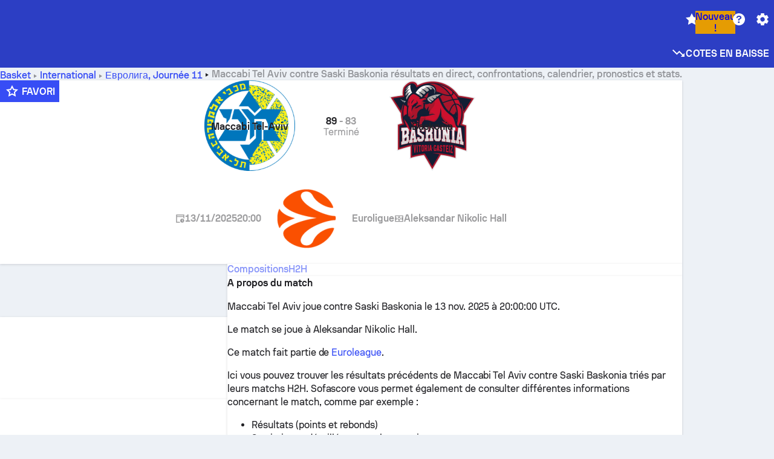

--- FILE ---
content_type: text/html; charset=utf-8
request_url: https://www.sofascore.com/fr/basketball/match/maccabi-tel-aviv-saski-baskonia/dwbsfIc
body_size: 165163
content:
<!DOCTYPE html><html lang="fr" dir="ltr" translate="no"><head><meta charSet="utf-8" data-next-head=""/><meta name="viewport" content="width=device-width" data-next-head=""/><meta name="viewport" content="width=device-width, initial-scale=1, shrink-to-fit=no"/><script async="" src="https://securepubads.g.doubleclick.net/tag/js/gpt.js"></script><meta name="theme-color" media="(prefers-color-scheme: light)" content="#2c3ec4"/><meta name="theme-color" media="(prefers-color-scheme: dark)" content="#2a3543"/><link rel="icon" href="/_next/static/media/favicon.36eabe98.ico"/><meta name="author" content="Sofascore"/><meta name="apple-itunes-app" content="app-id=1176147574"/><meta name="facebook-domain-verification" content="5tm5f2wweby6ky296kp5on2vj4be6z"/><link rel="preconnect" href="https://img.sofascore.com"/><link rel="preconnect" href="https://www.google.com"/><link rel="preconnect" href="https://www.gstatic.com" crossorigin="anonymous"/><link rel="dns-prefetch" href="https://img.sofascore.com"/><link rel="dns-prefetch" href="https://www.googletagmanager.com"/><link rel="manifest" href="/static/manifest.json"/><link rel="shortcut icon" href="/_next/static/media/favicon.36eabe98.ico"/><link rel="mask-icon" href="/_next/static/media/favicon.36eabe98.ico"/><link rel="apple-touch-icon-precomposed" sizes="180x180" href="/_next/static/media/apple-icon-180x180.25727f88.png"/><link rel="apple-touch-icon-precomposed" sizes="152x152" href="/_next/static/media/apple-icon-152x152.639e0059.png"/><link rel="apple-touch-icon-precomposed" sizes="144x144" href="/_next/static/media/apple-icon-144x144.36eabe98.png"/><link rel="apple-touch-icon-precomposed" sizes="120x120" href="/_next/static/media/apple-icon-120x120.1f22126e.png"/><link rel="apple-touch-icon-precomposed" sizes="114x114" href="/_next/static/media/apple-icon-114x114.8efe1e47.png"/><link rel="apple-touch-icon-precomposed" sizes="76x76" href="/_next/static/media/apple-icon-76x76.6fe15cf7.png"/><link rel="apple-touch-icon-precomposed" sizes="72x72" href="/_next/static/media/apple-icon-72x72.c847900b.png"/><link rel="preload" href="/static/fonts/SofascoreSans/woff2/SofascoreSans-Regular.woff2" as="font" type="font/woff2" crossorigin="anonymous"/><link rel="preload" href="/static/fonts/SofascoreSans/woff2/SofascoreSans-Medium.woff2" as="font" type="font/woff2" crossorigin="anonymous"/><link rel="preload" href="/static/fonts/SofascoreSans/woff2/SofascoreSans-Bold.woff2" as="font" type="font/woff2" crossorigin="anonymous"/><link rel="alternate" hrefLang="en" href="https://www.sofascore.com/basketball/match/maccabi-tel-aviv-saski-baskonia/dwbsfIc" data-next-head=""/><link rel="alternate" hrefLang="hr" href="https://www.sofascore.com/hr/basketball/match/maccabi-tel-aviv-saski-baskonia/dwbsfIc" data-next-head=""/><link rel="alternate" hrefLang="it" href="https://www.sofascore.com/it/basketball/match/maccabi-tel-aviv-saski-baskonia/dwbsfIc" data-next-head=""/><link rel="alternate" hrefLang="es" href="https://www.sofascore.com/es/basketball/match/maccabi-tel-aviv-saski-baskonia/dwbsfIc" data-next-head=""/><link rel="alternate" hrefLang="es-la" href="https://www.sofascore.com/es-la/basketball/match/maccabi-tel-aviv-saski-baskonia/dwbsfIc" data-next-head=""/><link rel="alternate" hrefLang="pt-br" href="https://www.sofascore.com/pt/basketball/match/maccabi-tel-aviv-saski-baskonia/dwbsfIc" data-next-head=""/><link rel="alternate" hrefLang="de" href="https://www.sofascore.com/de/basketball/match/maccabi-tel-aviv-saski-baskonia/dwbsfIc" data-next-head=""/><link rel="alternate" hrefLang="fr" href="https://www.sofascore.com/fr/basketball/match/maccabi-tel-aviv-saski-baskonia/dwbsfIc" data-next-head=""/><link rel="alternate" hrefLang="pl" href="https://www.sofascore.com/pl/basketball/match/maccabi-tel-aviv-saski-baskonia/dwbsfIc" data-next-head=""/><link rel="alternate" hrefLang="hu" href="https://www.sofascore.com/hu/basketball/match/maccabi-tel-aviv-saski-baskonia/dwbsfIc" data-next-head=""/><link rel="alternate" hrefLang="da" href="https://www.sofascore.com/da/basketball/match/maccabi-tel-aviv-saski-baskonia/dwbsfIc" data-next-head=""/><link rel="alternate" hrefLang="tr" href="https://www.sofascore.com/tr/basketball/match/maccabi-tel-aviv-saski-baskonia/dwbsfIc" data-next-head=""/><link rel="alternate" hrefLang="ru" href="https://www.sofascore.com/ru/basketball/match/maccabi-tel-aviv-saski-baskonia/dwbsfIc" data-next-head=""/><link rel="alternate" hrefLang="nl" href="https://www.sofascore.com/nl/basketball/match/maccabi-tel-aviv-saski-baskonia/dwbsfIc" data-next-head=""/><link rel="alternate" hrefLang="id" href="https://www.sofascore.com/id/basketball/match/maccabi-tel-aviv-saski-baskonia/dwbsfIc" data-next-head=""/><link rel="alternate" hrefLang="el" href="https://www.sofascore.com/el/basketball/match/maccabi-tel-aviv-saski-baskonia/dwbsfIc" data-next-head=""/><link rel="alternate" hrefLang="sv" href="https://www.sofascore.com/sv/basketball/match/maccabi-tel-aviv-saski-baskonia/dwbsfIc" data-next-head=""/><link rel="alternate" hrefLang="zh" href="https://www.sofascore.com/zh/basketball/match/maccabi-tel-aviv-saski-baskonia/dwbsfIc" data-next-head=""/><link rel="alternate" hrefLang="sr" href="https://www.sofascore.com/sr/basketball/match/maccabi-tel-aviv-saski-baskonia/dwbsfIc" data-next-head=""/><link rel="alternate" hrefLang="sl" href="https://www.sofascore.com/sl/basketball/match/maccabi-tel-aviv-saski-baskonia/dwbsfIc" data-next-head=""/><link rel="alternate" hrefLang="ro" href="https://www.sofascore.com/ro/basketball/match/maccabi-tel-aviv-saski-baskonia/dwbsfIc" data-next-head=""/><link rel="alternate" hrefLang="no" href="https://www.sofascore.com/no/basketball/match/maccabi-tel-aviv-saski-baskonia/dwbsfIc" data-next-head=""/><link rel="alternate" hrefLang="hi" href="https://www.sofascore.com/hi/basketball/match/maccabi-tel-aviv-saski-baskonia/dwbsfIc" data-next-head=""/><link rel="alternate" hrefLang="pt-pt" href="https://www.sofascore.com/pt-pt/basketball/match/maccabi-tel-aviv-saski-baskonia/dwbsfIc" data-next-head=""/><link rel="alternate" hrefLang="cs" href="https://www.sofascore.com/cs/basketball/match/maccabi-tel-aviv-saski-baskonia/dwbsfIc" data-next-head=""/><link rel="alternate" hrefLang="sk" href="https://www.sofascore.com/sk/basketball/match/maccabi-tel-aviv-saski-baskonia/dwbsfIc" data-next-head=""/><link rel="alternate" hrefLang="bn" href="https://www.sofascore.com/bn/basketball/match/maccabi-tel-aviv-saski-baskonia/dwbsfIc" data-next-head=""/><link rel="alternate" hrefLang="ar" href="https://www.sofascore.com/ar/basketball/match/maccabi-tel-aviv-saski-baskonia/dwbsfIc" data-next-head=""/><link rel="alternate" hrefLang="az" href="https://www.sofascore.com/az/basketball/match/maccabi-tel-aviv-saski-baskonia/dwbsfIc" data-next-head=""/><link rel="alternate" hrefLang="x-default" href="https://www.sofascore.com/basketball/match/maccabi-tel-aviv-saski-baskonia/dwbsfIc" data-next-head=""/><link rel="canonical" href="https://www.sofascore.com/fr/basketball/match/maccabi-tel-aviv-saski-baskonia/dwbsfIc" data-next-head=""/><link rel="alternate" href="android-app://com.sofascore.results/https/www.sofascore.com/event/14210569" data-next-head=""/><meta property="og:image" content="https://img.sofascore.com/api/v1/event/14210569/share-image/16x9" data-next-head=""/><meta property="og:image:width" content="2130" data-next-head=""/><meta property="og:image:height" content="1200" data-next-head=""/><title data-next-head="">Maccabi Tel-Aviv contre Baskonia résultats et pronostics | Sofascore</title><meta name="description" content="Le jeu Maccabi Tel Aviv - Saski Baskonia commence le &lt;strong&gt;13 nov. 2025&lt;/strong&gt; à &lt;strong&gt;20:00:00 UTC&lt;/strong&gt;. Suivez le match sur Sofascore avec les résultats et les statistiques en direct." data-next-head=""/><meta name="keywords" content="Maccabi Tel Aviv Saski Baskonia, résultats en direct, scores en direct, sofascore, résultats, sofa score" data-next-head=""/><link rel="preload" href="/_next/static/css/a7d09f7516ae3fc5.css" as="style"/><meta name="sentry-trace" content="f47f9fdbda8c08391c46c06569373b5f-2ba7cd66322833f7"/><meta name="baggage" content="sentry-environment=production,sentry-release=JuYdGF2sM44eimSvelnhe,sentry-public_key=d693747a6bb242d9bb9cf7069fb57988,sentry-trace_id=f47f9fdbda8c08391c46c06569373b5f"/><script>
          window['gtag_enable_tcf_support'] = true;
          window.dataLayer = window.dataLayer || [];
          window.googletag = window.googletag || { cmd: [] };
          window.adv = window.adv || { cmd: [] };
          window.sas = window.sas || { cmd: [] };
        </script><script>
          if (typeof grecaptcha === 'undefined') {
            grecaptcha = {};
          }
          grecaptcha.ready = function(cb) {
            if (typeof grecaptcha.render === 'undefined') {
              const c = '___grecaptcha_cfg';
              window[c] = window[c] || {};
              (window[c]['fns'] = window[c]['fns']||[]).push(cb);
            } else {
              cb();
            }
          }
       </script><style type="text/css">.fresnel-container{margin:0;padding:0;}
@media not all and (min-width:0px) and (max-width:478.98px){.fresnel-at-xxs{display:none!important;}}
@media not all and (min-width:479px) and (max-width:479.98px){.fresnel-at-xsMax{display:none!important;}}
@media not all and (min-width:480px) and (max-width:479.98px){.fresnel-at-xs{display:none!important;}}
@media not all and (min-width:480px) and (max-width:766.98px){.fresnel-at-xsMin{display:none!important;}}
@media not all and (min-width:767px) and (max-width:767.98px){.fresnel-at-smMax{display:none!important;}}
@media not all and (min-width:768px) and (max-width:767.98px){.fresnel-at-sm{display:none!important;}}
@media not all and (min-width:768px) and (max-width:990.98px){.fresnel-at-smMin{display:none!important;}}
@media not all and (min-width:991px) and (max-width:991.98px){.fresnel-at-mdMax{display:none!important;}}
@media not all and (min-width:992px) and (max-width:991.98px){.fresnel-at-md{display:none!important;}}
@media not all and (min-width:992px) and (max-width:1342.98px){.fresnel-at-mdMin{display:none!important;}}
@media not all and (min-width:1343px) and (max-width:1343.98px){.fresnel-at-lgMax{display:none!important;}}
@media not all and (min-width:1344px) and (max-width:1343.98px){.fresnel-at-lg{display:none!important;}}
@media not all and (min-width:1344px){.fresnel-at-lgMin{display:none!important;}}
@media not all and (max-width:478.98px){.fresnel-lessThan-xsMax{display:none!important;}}
@media not all and (max-width:479.98px){.fresnel-lessThan-xs{display:none!important;}}
@media not all and (max-width:479.98px){.fresnel-lessThan-xsMin{display:none!important;}}
@media not all and (max-width:766.98px){.fresnel-lessThan-smMax{display:none!important;}}
@media not all and (max-width:767.98px){.fresnel-lessThan-sm{display:none!important;}}
@media not all and (max-width:767.98px){.fresnel-lessThan-smMin{display:none!important;}}
@media not all and (max-width:990.98px){.fresnel-lessThan-mdMax{display:none!important;}}
@media not all and (max-width:991.98px){.fresnel-lessThan-md{display:none!important;}}
@media not all and (max-width:991.98px){.fresnel-lessThan-mdMin{display:none!important;}}
@media not all and (max-width:1342.98px){.fresnel-lessThan-lgMax{display:none!important;}}
@media not all and (max-width:1343.98px){.fresnel-lessThan-lg{display:none!important;}}
@media not all and (max-width:1343.98px){.fresnel-lessThan-lgMin{display:none!important;}}
@media not all and (min-width:479px){.fresnel-greaterThan-xxs{display:none!important;}}
@media not all and (min-width:480px){.fresnel-greaterThan-xsMax{display:none!important;}}
@media not all and (min-width:480px){.fresnel-greaterThan-xs{display:none!important;}}
@media not all and (min-width:767px){.fresnel-greaterThan-xsMin{display:none!important;}}
@media not all and (min-width:768px){.fresnel-greaterThan-smMax{display:none!important;}}
@media not all and (min-width:768px){.fresnel-greaterThan-sm{display:none!important;}}
@media not all and (min-width:991px){.fresnel-greaterThan-smMin{display:none!important;}}
@media not all and (min-width:992px){.fresnel-greaterThan-mdMax{display:none!important;}}
@media not all and (min-width:992px){.fresnel-greaterThan-md{display:none!important;}}
@media not all and (min-width:1343px){.fresnel-greaterThan-mdMin{display:none!important;}}
@media not all and (min-width:1344px){.fresnel-greaterThan-lgMax{display:none!important;}}
@media not all and (min-width:1344px){.fresnel-greaterThan-lg{display:none!important;}}
@media not all and (min-width:0px){.fresnel-greaterThanOrEqual-xxs{display:none!important;}}
@media not all and (min-width:479px){.fresnel-greaterThanOrEqual-xsMax{display:none!important;}}
@media not all and (min-width:480px){.fresnel-greaterThanOrEqual-xs{display:none!important;}}
@media not all and (min-width:480px){.fresnel-greaterThanOrEqual-xsMin{display:none!important;}}
@media not all and (min-width:767px){.fresnel-greaterThanOrEqual-smMax{display:none!important;}}
@media not all and (min-width:768px){.fresnel-greaterThanOrEqual-sm{display:none!important;}}
@media not all and (min-width:768px){.fresnel-greaterThanOrEqual-smMin{display:none!important;}}
@media not all and (min-width:991px){.fresnel-greaterThanOrEqual-mdMax{display:none!important;}}
@media not all and (min-width:992px){.fresnel-greaterThanOrEqual-md{display:none!important;}}
@media not all and (min-width:992px){.fresnel-greaterThanOrEqual-mdMin{display:none!important;}}
@media not all and (min-width:1343px){.fresnel-greaterThanOrEqual-lgMax{display:none!important;}}
@media not all and (min-width:1344px){.fresnel-greaterThanOrEqual-lg{display:none!important;}}
@media not all and (min-width:1344px){.fresnel-greaterThanOrEqual-lgMin{display:none!important;}}
@media not all and (min-width:0px) and (max-width:478.98px){.fresnel-between-xxs-xsMax{display:none!important;}}
@media not all and (min-width:0px) and (max-width:479.98px){.fresnel-between-xxs-xs{display:none!important;}}
@media not all and (min-width:0px) and (max-width:479.98px){.fresnel-between-xxs-xsMin{display:none!important;}}
@media not all and (min-width:0px) and (max-width:766.98px){.fresnel-between-xxs-smMax{display:none!important;}}
@media not all and (min-width:0px) and (max-width:767.98px){.fresnel-between-xxs-sm{display:none!important;}}
@media not all and (min-width:0px) and (max-width:767.98px){.fresnel-between-xxs-smMin{display:none!important;}}
@media not all and (min-width:0px) and (max-width:990.98px){.fresnel-between-xxs-mdMax{display:none!important;}}
@media not all and (min-width:0px) and (max-width:991.98px){.fresnel-between-xxs-md{display:none!important;}}
@media not all and (min-width:0px) and (max-width:991.98px){.fresnel-between-xxs-mdMin{display:none!important;}}
@media not all and (min-width:0px) and (max-width:1342.98px){.fresnel-between-xxs-lgMax{display:none!important;}}
@media not all and (min-width:0px) and (max-width:1343.98px){.fresnel-between-xxs-lg{display:none!important;}}
@media not all and (min-width:0px) and (max-width:1343.98px){.fresnel-between-xxs-lgMin{display:none!important;}}
@media not all and (min-width:479px) and (max-width:479.98px){.fresnel-between-xsMax-xs{display:none!important;}}
@media not all and (min-width:479px) and (max-width:479.98px){.fresnel-between-xsMax-xsMin{display:none!important;}}
@media not all and (min-width:479px) and (max-width:766.98px){.fresnel-between-xsMax-smMax{display:none!important;}}
@media not all and (min-width:479px) and (max-width:767.98px){.fresnel-between-xsMax-sm{display:none!important;}}
@media not all and (min-width:479px) and (max-width:767.98px){.fresnel-between-xsMax-smMin{display:none!important;}}
@media not all and (min-width:479px) and (max-width:990.98px){.fresnel-between-xsMax-mdMax{display:none!important;}}
@media not all and (min-width:479px) and (max-width:991.98px){.fresnel-between-xsMax-md{display:none!important;}}
@media not all and (min-width:479px) and (max-width:991.98px){.fresnel-between-xsMax-mdMin{display:none!important;}}
@media not all and (min-width:479px) and (max-width:1342.98px){.fresnel-between-xsMax-lgMax{display:none!important;}}
@media not all and (min-width:479px) and (max-width:1343.98px){.fresnel-between-xsMax-lg{display:none!important;}}
@media not all and (min-width:479px) and (max-width:1343.98px){.fresnel-between-xsMax-lgMin{display:none!important;}}
@media not all and (min-width:480px) and (max-width:479.98px){.fresnel-between-xs-xsMin{display:none!important;}}
@media not all and (min-width:480px) and (max-width:766.98px){.fresnel-between-xs-smMax{display:none!important;}}
@media not all and (min-width:480px) and (max-width:767.98px){.fresnel-between-xs-sm{display:none!important;}}
@media not all and (min-width:480px) and (max-width:767.98px){.fresnel-between-xs-smMin{display:none!important;}}
@media not all and (min-width:480px) and (max-width:990.98px){.fresnel-between-xs-mdMax{display:none!important;}}
@media not all and (min-width:480px) and (max-width:991.98px){.fresnel-between-xs-md{display:none!important;}}
@media not all and (min-width:480px) and (max-width:991.98px){.fresnel-between-xs-mdMin{display:none!important;}}
@media not all and (min-width:480px) and (max-width:1342.98px){.fresnel-between-xs-lgMax{display:none!important;}}
@media not all and (min-width:480px) and (max-width:1343.98px){.fresnel-between-xs-lg{display:none!important;}}
@media not all and (min-width:480px) and (max-width:1343.98px){.fresnel-between-xs-lgMin{display:none!important;}}
@media not all and (min-width:480px) and (max-width:766.98px){.fresnel-between-xsMin-smMax{display:none!important;}}
@media not all and (min-width:480px) and (max-width:767.98px){.fresnel-between-xsMin-sm{display:none!important;}}
@media not all and (min-width:480px) and (max-width:767.98px){.fresnel-between-xsMin-smMin{display:none!important;}}
@media not all and (min-width:480px) and (max-width:990.98px){.fresnel-between-xsMin-mdMax{display:none!important;}}
@media not all and (min-width:480px) and (max-width:991.98px){.fresnel-between-xsMin-md{display:none!important;}}
@media not all and (min-width:480px) and (max-width:991.98px){.fresnel-between-xsMin-mdMin{display:none!important;}}
@media not all and (min-width:480px) and (max-width:1342.98px){.fresnel-between-xsMin-lgMax{display:none!important;}}
@media not all and (min-width:480px) and (max-width:1343.98px){.fresnel-between-xsMin-lg{display:none!important;}}
@media not all and (min-width:480px) and (max-width:1343.98px){.fresnel-between-xsMin-lgMin{display:none!important;}}
@media not all and (min-width:767px) and (max-width:767.98px){.fresnel-between-smMax-sm{display:none!important;}}
@media not all and (min-width:767px) and (max-width:767.98px){.fresnel-between-smMax-smMin{display:none!important;}}
@media not all and (min-width:767px) and (max-width:990.98px){.fresnel-between-smMax-mdMax{display:none!important;}}
@media not all and (min-width:767px) and (max-width:991.98px){.fresnel-between-smMax-md{display:none!important;}}
@media not all and (min-width:767px) and (max-width:991.98px){.fresnel-between-smMax-mdMin{display:none!important;}}
@media not all and (min-width:767px) and (max-width:1342.98px){.fresnel-between-smMax-lgMax{display:none!important;}}
@media not all and (min-width:767px) and (max-width:1343.98px){.fresnel-between-smMax-lg{display:none!important;}}
@media not all and (min-width:767px) and (max-width:1343.98px){.fresnel-between-smMax-lgMin{display:none!important;}}
@media not all and (min-width:768px) and (max-width:767.98px){.fresnel-between-sm-smMin{display:none!important;}}
@media not all and (min-width:768px) and (max-width:990.98px){.fresnel-between-sm-mdMax{display:none!important;}}
@media not all and (min-width:768px) and (max-width:991.98px){.fresnel-between-sm-md{display:none!important;}}
@media not all and (min-width:768px) and (max-width:991.98px){.fresnel-between-sm-mdMin{display:none!important;}}
@media not all and (min-width:768px) and (max-width:1342.98px){.fresnel-between-sm-lgMax{display:none!important;}}
@media not all and (min-width:768px) and (max-width:1343.98px){.fresnel-between-sm-lg{display:none!important;}}
@media not all and (min-width:768px) and (max-width:1343.98px){.fresnel-between-sm-lgMin{display:none!important;}}
@media not all and (min-width:768px) and (max-width:990.98px){.fresnel-between-smMin-mdMax{display:none!important;}}
@media not all and (min-width:768px) and (max-width:991.98px){.fresnel-between-smMin-md{display:none!important;}}
@media not all and (min-width:768px) and (max-width:991.98px){.fresnel-between-smMin-mdMin{display:none!important;}}
@media not all and (min-width:768px) and (max-width:1342.98px){.fresnel-between-smMin-lgMax{display:none!important;}}
@media not all and (min-width:768px) and (max-width:1343.98px){.fresnel-between-smMin-lg{display:none!important;}}
@media not all and (min-width:768px) and (max-width:1343.98px){.fresnel-between-smMin-lgMin{display:none!important;}}
@media not all and (min-width:991px) and (max-width:991.98px){.fresnel-between-mdMax-md{display:none!important;}}
@media not all and (min-width:991px) and (max-width:991.98px){.fresnel-between-mdMax-mdMin{display:none!important;}}
@media not all and (min-width:991px) and (max-width:1342.98px){.fresnel-between-mdMax-lgMax{display:none!important;}}
@media not all and (min-width:991px) and (max-width:1343.98px){.fresnel-between-mdMax-lg{display:none!important;}}
@media not all and (min-width:991px) and (max-width:1343.98px){.fresnel-between-mdMax-lgMin{display:none!important;}}
@media not all and (min-width:992px) and (max-width:991.98px){.fresnel-between-md-mdMin{display:none!important;}}
@media not all and (min-width:992px) and (max-width:1342.98px){.fresnel-between-md-lgMax{display:none!important;}}
@media not all and (min-width:992px) and (max-width:1343.98px){.fresnel-between-md-lg{display:none!important;}}
@media not all and (min-width:992px) and (max-width:1343.98px){.fresnel-between-md-lgMin{display:none!important;}}
@media not all and (min-width:992px) and (max-width:1342.98px){.fresnel-between-mdMin-lgMax{display:none!important;}}
@media not all and (min-width:992px) and (max-width:1343.98px){.fresnel-between-mdMin-lg{display:none!important;}}
@media not all and (min-width:992px) and (max-width:1343.98px){.fresnel-between-mdMin-lgMin{display:none!important;}}
@media not all and (min-width:1343px) and (max-width:1343.98px){.fresnel-between-lgMax-lg{display:none!important;}}
@media not all and (min-width:1343px) and (max-width:1343.98px){.fresnel-between-lgMax-lgMin{display:none!important;}}
@media not all and (min-width:1344px) and (max-width:1343.98px){.fresnel-between-lg-lgMin{display:none!important;}}</style><script>
        (function () {
          function applyTheme(theme) {
            for (let key in theme) {
              document.documentElement.style.setProperty(key, theme[key]);
            }
          }

          var persistedTheme = localStorage.getItem('sofa.theme');

          var light = {"--primary-default":"#374df5","--primary-variant":"#2c3ec4","--primary-highlight":"rgba(55, 77, 245, 0.15)","--primary-hover":"hsl(233, 90.5%, 63.8%)","--primary-selected":"hsl(233, 90.5%, 53.8%)","--secondary-default":"#0bb32a","--secondary-variant":"#08861f","--secondary-highlight":"rgba(11, 179, 42, 0.15)","--secondary-hover":"hsl(131, 88.4%, 42.3%)","--secondary-selected":"hsl(131, 88.4%, 32.3%)","--tertiary-default":"rgba(202, 194, 133, 1)","--tertiary-variant":"rgba(157, 150, 94, 1)","--tertiary-highlight":"rgba(202, 194, 133, 0.15)","--neutral-default":"#a4a9b3","--neutral-variant":"#51565f","--neutral-highlight":"#e8ecf3","--on-color-primary":"#ffffff","--on-color-secondary":"rgba(255, 255, 255, 0.6)","--on-color-highlight-nLv1":"rgba(255, 255, 255, 0.2)","--on-color-highlight-nLv2":"rgba(255, 255, 255, 0.1)","--on-color-default":"#ffffff","--on-color-hover":"#e6e6e6","--on-color-selected":"#cccccc","--surface-s0":"#edf1f6","--surface-s1":"#ffffff","--surface-s2":"rgba(229, 233, 239, 0.5)","--surface-sp":"#ffffff","--surface-t":"#222226","--on-surface-nLv1":"#222226","--on-surface-nLv2":"rgba(34, 34, 38, 0.7)","--on-surface-nLv3":"rgba(34, 34, 38, 0.45)","--on-surface-nLv4":"rgba(34, 34, 38, 0.15)","--on-surface-nLv5":"rgba(34, 34, 38, 0.06)","--error-default":"#c7361f","--error-hover":"#dd3c23","--error-selected":"#b1301c","--alert-default":"#c7921f","--alert-hover":"#dda223","--alert-selected":"#b1821c","--success-default":"#15b168","--success-hover":"#18c876","--success-selected":"#129a5b","--effect-elevation1":"rgba(34, 34, 38, 0.16)","--effect-elevation2":"rgba(34, 34, 38, 0.16)","--effect-elevation3":"rgba(34, 34, 38, 0.16)","--overlay-darken1":"rgba(0, 0, 0, 0.25)","--overlay-darken2":"rgba(0, 0, 0, 0.5)","--overlay-darken3":"rgba(0, 0, 0, 0.65)","--sofa-singles-live":"#cb1818","--sofa-singles-value":"#e59c03","--sofa-singles-liveHighlight":"rgba(203, 24, 24, 0.1)","--sofa-singles-crowdsourcingLive":"#ff109f","--sofa-singles-crowdsourcingLiveHighlight":"rgba(255, 16, 159, 0.1)","--score-rating-s00":"#a4a9b3","--score-rating-s10":"#dc0c00","--score-rating-s60":"#ed7e07","--score-rating-s65":"#d9af00","--score-rating-s70":"#00c424","--score-rating-s80":"#00adc4","--score-rating-s90":"#374df5","--playoffs-promotion-to-x":"#26943b","--playoffs-promotion-to-x-playoff":"#49cb40","--playoffs-promotion-to-y":"#0056a3","--playoffs-promotion-to-y-playoff":"#0a8dff","--playoffs-promotion-to-z":"#016565","--playoffs-promotion-to-z-playoff":"#018e8d","--playoffs-promotion-to-z-playoff-secondary":"#01b7b6","--playoffs-promotion-to-relegation":"#c1262d","--playoffs-promotion-to-relegation-playoff":"#fea500","--player-position-forward":"#cb1818","--player-position-midfield":"#0bb32a","--player-position-defender":"#374df5","--player-position-goalkeeper":"#e59c03","--heatmap-hm1":"#cbedbf","--heatmap-hm2":"#d5eb86","--heatmap-hm3":"#fffc20","--heatmap-hm4":"#ff8111","--heatmap-hm5":"#ff1f1f","--stage-sports-dtm":"#011c47","--stage-sports-formula1":"#dc351e","--stage-sports-formulaE":"#04afe7","--stage-sports-indycar":"#c61e36","--stage-sports-moto2":"#84273a","--stage-sports-moto3":"#832639","--stage-sports-motoGP":"#3b3536","--stage-sports-nascar":"#007ac2","--stage-sports-superbike":"#bd1f23","--stage-sports-wrc":"#7bad26","--stage-sports-cycling":"#0162af","--stage-sports-generic":"#03af37","--graphics-terrain-football":"#cbedbf","--graphics-terrain-basketball":"#f8d496","--graphics-terrain-dark":"#19191c","--graphics-terrain-footballPale":"#f5fbf2","--graphics-terrain-basketballPale":"#fef6ea","--graphics-terrain-footballLineups":"#3c8063","--terrain-harcourtIndoor":"#30b8ab","--terrain-hardcourtOutdoor":"#5143cc","--terrain-grass":"#62bd40","--terrain-clay":"#eb9a44","--terrain-default":"#808080","--tournaments-wta":"#a42090","--social-twitter":"#00acee","--social-facebook":"#0865FE","--social-apple":"#000000","--social-huawei-symbol":"#CE0E2D","--social-huawei-text":"#262729","--cricket-neutral":"#a4a9b3","--cricket-singleRuns":"#6aac44","--cricket-firstCircleRuns":"#4d82a1","--cricket-secondCircleRuns":"#98458c","--cricket-wicketsDown":"#b8483c","--cricket-errorsAndMistakes":"#be9b3c","--cricket-cricketTerrain":"#cbedbf","--cricket-cricketTerrainSecondary":"#166534","--cricket-dsr":"#5a539c","--sentiment-positive":"#0bb32a","--sentiment-positive-highlight":"rgba(11, 179, 42, 0.25)","--sentiment-negative":"#cb1818","--sentiment-negative-highlight":"rgba(203, 24, 24, 0.25)","--header-default":"#2c3ec4","--mma-red-default":"#ce153a","--mma-red-highlight":"rgba(206, 21, 58, 0.15)","--mma-blue-default":"#1258df","--mma-blue-highlight":"rgba(18, 88, 223, 0.15)","--football-shotmap-home-idle":"#05660f","--football-shotmap-home-selectedHover":"#0bb32a","--football-shotmap-away-idle":"#064683","--football-shotmap-away-selectedHover":"#374df5","--tennis-tournaments-2000":"#3A66AC","--tennis-tournaments-1000":"#D1B04E","--tennis-tournaments-500":"#848E95","--tennis-tournaments-250":"#00AFF0","--hockey-shotmap-shot-background":"#ffffff80","--editor-pink":"#FF407F","--editor-pink-highlight":"rgba(255, 64, 127, 0.15)"};
          var dark = {"--primary-default":"#7a84ff","--primary-variant":"#000000","--primary-highlight":"rgba(122, 132, 255, 0.25)","--primary-hover":"hsl(235, 100.0%, 78.9%)","--primary-selected":"hsl(235, 100.0%, 68.9%)","--secondary-default":"#46c252","--secondary-variant":"#03692a","--secondary-highlight":"rgba(70, 194, 82, 0.25)","--secondary-hover":"hsl(126, 50.4%, 56.8%)","--secondary-selected":"hsl(126, 50.4%, 46.8%)","--tertiary-default":"rgba(168, 161, 110, 1)","--tertiary-variant":"rgba(130, 124, 77, 1)","--tertiary-highlight":"rgba(168, 161 110, 0.15)","--neutral-default":"#a4a9b3","--neutral-variant":"#BCC2CF","--neutral-highlight":"rgba(54, 63, 83, 0.5)","--on-color-primary":"#FCFCFE","--on-color-secondary":"rgba(255, 255, 255, 0.6)","--on-color-highlight-nLv1":"rgba(255, 255, 255, 0.25)","--on-color-highlight-nLv2":"rgba(255, 255, 255, 0.1)","--on-color-default":"#ffffff","--on-color-hover":"#ffffff","--on-color-selected":"#f2f2f2","--surface-s0":"#000000","--surface-s1":"#171C1F","--surface-s2":"rgba(0, 0, 0, 0.5)","--surface-sp":"#272C32","--surface-t":"#ECEDEF","--on-surface-nLv1":"#ECEDEF","--on-surface-nLv2":"rgba(255, 255, 255, 0.75)","--on-surface-nLv3":"rgba(255, 255, 255, 0.5)","--on-surface-nLv4":"rgba(255, 255, 255, 0.15)","--on-surface-nLv5":"rgba(255, 255, 255, 0.08)","--error-default":"#e35c47","--error-hover":"#e66f5d","--error-selected":"#e04831","--alert-default":"#dbaa3f","--alert-hover":"#dfb355","--alert-selected":"#d7a02a","--success-default":"#39b57a","--success-hover":"#44c486","--success-selected":"#33a26c","--effect-elevation1":"rgba(0, 0, 0, 0.24)","--effect-elevation2":"rgba(0, 0, 0, 0.40)","--effect-elevation3":"rgba(0, 0, 0, 0.48)","--overlay-darken1":"rgba(0, 0, 0, 0.25)","--overlay-darken2":"rgba(0, 0, 0, 0.5)","--overlay-darken3":"rgba(0, 0, 0, 0.65)","--sofa-singles-live":"#e73b3b","--sofa-singles-value":"#e8b345","--sofa-singles-liveHighlight":"rgba(231, 59, 59, 0.2)","--sofa-singles-crowdsourcingLive":"#ff109f","--sofa-singles-crowdsourcingLiveHighlight":"rgba(255, 16, 159, 0.1)","--score-rating-s00":"#a4a9b3","--score-rating-s10":"#dc0c00","--score-rating-s60":"#ed7e07","--score-rating-s65":"#d9af00","--score-rating-s70":"#00c424","--score-rating-s80":"#00adc4","--score-rating-s90":"#374df5","--playoffs-promotion-to-x":"#3bb552","--playoffs-promotion-to-x-playoff":"#80ea79","--playoffs-promotion-to-y":"#288eea","--playoffs-promotion-to-y-playoff":"#8fcbff","--playoffs-promotion-to-z":"#2f9d9d","--playoffs-promotion-to-z-playoff":"#0ad8d8","--playoffs-promotion-to-z-playoff-secondary":"#befefe","--playoffs-promotion-to-relegation":"#ef5158","--playoffs-promotion-to-relegation-playoff":"#ffb936","--player-position-forward":"#e73b3b","--player-position-midfield":"#1eb85d","--player-position-defender":"#4b9def","--player-position-goalkeeper":"#e8b345","--heatmap-hm1":"#446c46","--heatmap-hm2":"#7d943c","--heatmap-hm3":"#ffd630","--heatmap-hm4":"#f0802b","--heatmap-hm5":"#f03530","--stage-sports-dtm":"#011c47","--stage-sports-formula1":"#dc351e","--stage-sports-formulaE":"#04afe7","--stage-sports-indycar":"#c61e36","--stage-sports-moto2":"#84273a","--stage-sports-moto3":"#832639","--stage-sports-motoGP":"#3b3536","--stage-sports-nascar":"#007ac2","--stage-sports-superbike":"#bd1f23","--stage-sports-wrc":"#7bad26","--stage-sports-cycling":"#0162af","--stage-sports-generic":"#03af37","--graphics-terrain-football":"#446c46","--graphics-terrain-basketball":"#a38a5e","--graphics-terrain-dark":"#0c0c0d","--graphics-terrain-footballPale":"#1d2c29","--graphics-terrain-basketballPale":"#31312e","--graphics-terrain-footballLineups":"#171c1f","--terrain-harcourtIndoor":"#6ee4d9","--terrain-hardcourtOutdoor":"#a59bf5","--terrain-grass":"#488331","--terrain-clay":"#a06b32","--terrain-default":"#808080","--tournaments-wta":"#db5cc7","--social-twitter":"#00acee","--social-facebook":"#ECEDEF","--social-apple":"#ECEDEF","--social-huawei-symbol":"#ECEDEF","--social-huawei-text":"#ECEDEF","--cricket-neutral":"#828ba1","--cricket-singleRuns":"#6aac44","--cricket-firstCircleRuns":"#4d82a1","--cricket-secondCircleRuns":"#98458c","--cricket-wicketsDown":"#b8483c","--cricket-errorsAndMistakes":"#be9b3c","--cricket-cricketTerrain":"#9ccf8a","--cricket-cricketTerrainSecondary":"#166534","--cricket-dsr":"#5a539c","--sentiment-positive":"#46c252","--sentiment-positive-highlight":"rgba(70, 194, 82, 0.25)","--sentiment-negative":"#e73b3b","--sentiment-negative-highlight":"rgba(231, 59, 59, 0.25)","--header-default":"#111517","--mma-red-default":"#de4e6b","--mma-red-highlight":"rgba(222, 78, 107, 0.25)","--mma-blue-default":"#467ce5","--mma-blue-highlight":"rgba(70, 124, 229, 0.25)","--football-shotmap-home-idle":"#0b5a13","--football-shotmap-home-selectedHover":"#46c252","--football-shotmap-away-idle":"#2c3596","--football-shotmap-away-selectedHover":"#7a84ff","--tennis-tournaments-2000":"#3A66AC","--tennis-tournaments-1000":"#D1B04E","--tennis-tournaments-500":"#848E95","--tennis-tournaments-250":"#00AFF0","--hockey-shotmap-shot-background":"#ffffff33","--editor-pink":"#FF7DA8","--editor-pink-highlight":"rgba(255, 64, 127, 0.15)"};

          var themes = { light, dark };

          

          var theme = 'auto';
          var prefersDark = window.matchMedia('(prefers-color-scheme: dark)').matches;

          if (persistedTheme) {
            try {
              var parsed = JSON.parse(persistedTheme);
              if(parsed.theme === 'amoled') {
                parsed.theme = 'dark';
              }
              theme = parsed.theme || theme;
            } catch {
              console.error('Invalid theme shape.');
            }
          }

          var toApply;
          if (theme === 'auto') {
            toApply = prefersDark ? 'dark' : 'light';
          } else {
            toApply = theme;
          }

          try {
            window.localStorage.setItem('sofa.theme',JSON.stringify({theme:theme}));
          } catch {
            console.error('Locale Storage is full.');
          }

          document.documentElement.classList.add(toApply);
          applyTheme(themes[toApply]);
        })();</script><script type="application/ld+json" data-next-head="">{"@context":"https://schema.org","@type":"BreadcrumbList","itemListElement":[{"@type":"ListItem","position":1,"name":"Basket","item":"https://www.sofascore.com/fr/basket"},{"@type":"ListItem","position":2,"name":"International","item":"https://www.sofascore.com/fr/basket/international"},{"@type":"ListItem","position":3,"name":"Euroleague","item":"https://www.sofascore.com/fr/tournoi/basket/international/euroleague/138"},{"@type":"ListItem","position":4,"name":"Maccabi Tel Aviv - Saski Baskonia"}]}</script><script type="application/ld+json" data-next-head="">{"@context":"https://schema.org","@type":"SportsEvent","name":"Maccabi Tel Aviv vs Saski Baskonia","eventStatus":"EventScheduled","description":"Euroleague 25/26 Round 11","homeTeam":{"@type":"SportsTeam","sport":"Basketball","name":"Maccabi Tel Aviv","logo":"https://img.sofascore.com/api/v1/team/6655/image","url":"https://www.sofascore.com/team/basketball/maccabi-tel-aviv/6655"},"awayTeam":{"@type":"SportsTeam","sport":"Basketball","name":"Saski Baskonia","logo":"https://img.sofascore.com/api/v1/team/3553/image","url":"https://www.sofascore.com/team/basketball/saski-baskonia/3553"},"startDate":"2025-11-13T20:00:00.000Z","sport":"Basketball","location":[{"@type":"Place","name":"Aleksandar Nikolic Hall","maximumAttendeeCapacity":8000,"address":{"@type":"PronounceableText"}}]}</script><link rel="stylesheet" href="/_next/static/css/a7d09f7516ae3fc5.css" data-n-g=""/><noscript data-n-css=""></noscript><script defer="" noModule="" src="/_next/static/chunks/polyfills-42372ed130431b0a.js"></script><script defer="" src="/_next/static/chunks/72928.64a6e3f375e37017.js"></script><script defer="" src="/_next/static/chunks/86819.555224447029a918.js"></script><script defer="" src="/_next/static/chunks/93299.495eddcc62456619.js"></script><script defer="" src="/_next/static/chunks/34331.fd802a0ef8ccb011.js"></script><script defer="" src="/_next/static/chunks/36252.97a6054a71f57f59.js"></script><script defer="" src="/_next/static/chunks/14767.19573c8df8e581cb.js"></script><script defer="" src="/_next/static/chunks/99741.9096cdd9d028a0d4.js"></script><script defer="" src="/_next/static/chunks/88561.cbe300c394cc182f.js"></script><script defer="" src="/_next/static/chunks/61880.1f483d64fc3915d1.js"></script><script defer="" src="/_next/static/chunks/85177.735dc595b5856bcd.js"></script><script defer="" src="/_next/static/chunks/17132.734f7331382554db.js"></script><script defer="" src="/_next/static/chunks/55798.bc8518dccfd800ee.js"></script><script defer="" src="/_next/static/chunks/36978.3703c0df6b1f4a83.js"></script><script defer="" src="/_next/static/chunks/64162.712b1c3f6f843dbd.js"></script><script defer="" src="/_next/static/chunks/56221.6bdb580b2a980733.js"></script><script defer="" src="/_next/static/chunks/79058.ac23cc7f60527ef3.js"></script><script defer="" src="/_next/static/chunks/62192.0f23d7cd055fbd9d.js"></script><script defer="" src="/_next/static/chunks/28355.2df0cc2624381946.js"></script><script src="/_next/static/chunks/webpack-69e93ffe2b4b57e9.js" defer=""></script><script src="/_next/static/chunks/framework-a8c9674a7c50b22f.js" defer=""></script><script src="/_next/static/chunks/main-92be11da66c0e077.js" defer=""></script><script src="/_next/static/chunks/pages/_app-9730af5b325e432d.js" defer=""></script><script src="/_next/static/chunks/14092-f8d92b8eedd494c1.js" defer=""></script><script src="/_next/static/chunks/28446-08caf10013fbb1d8.js" defer=""></script><script src="/_next/static/chunks/33854-b1405b1353b98068.js" defer=""></script><script src="/_next/static/chunks/58860-7a7a351931890f60.js" defer=""></script><script src="/_next/static/chunks/41164-23a1d4e165c451b0.js" defer=""></script><script src="/_next/static/chunks/25274-36296143462679f6.js" defer=""></script><script src="/_next/static/chunks/31702-76d4836a1895987e.js" defer=""></script><script src="/_next/static/chunks/61392-32a93a87e179b980.js" defer=""></script><script src="/_next/static/chunks/19268-c3d9d0abef47baed.js" defer=""></script><script src="/_next/static/chunks/74232-0512d2dcb8286b1c.js" defer=""></script><script src="/_next/static/chunks/36678-c69212db0957b020.js" defer=""></script><script src="/_next/static/chunks/56022-08724442a02a0189.js" defer=""></script><script src="/_next/static/chunks/54246-0d35d0ad149875e8.js" defer=""></script><script src="/_next/static/chunks/78061-1ff0493550c0948e.js" defer=""></script><script src="/_next/static/chunks/81826-f3ea254d624ab5a9.js" defer=""></script><script src="/_next/static/chunks/86795-980cf9a53f7e2c30.js" defer=""></script><script src="/_next/static/chunks/24649-52aa3ffde53c2934.js" defer=""></script><script src="/_next/static/chunks/36701-c626442ec65dca43.js" defer=""></script><script src="/_next/static/chunks/88620-90fe0901835a391d.js" defer=""></script><script src="/_next/static/chunks/25752-492d69e870838673.js" defer=""></script><script src="/_next/static/chunks/49191-ef1fa6b2c7616fd8.js" defer=""></script><script src="/_next/static/chunks/32660-09af6d79661b464e.js" defer=""></script><script src="/_next/static/chunks/51390-912f64938a1dd0d7.js" defer=""></script><script src="/_next/static/chunks/82489-9b44a29ab971e9ed.js" defer=""></script><script src="/_next/static/chunks/28105-3f9ef53349c111cb.js" defer=""></script><script src="/_next/static/chunks/66022-e488cfdc856423c8.js" defer=""></script><script src="/_next/static/chunks/47198-183996e34d97d23d.js" defer=""></script><script src="/_next/static/chunks/82031-49889953f74746d5.js" defer=""></script><script src="/_next/static/chunks/76604-70630c92bb3c438d.js" defer=""></script><script src="/_next/static/chunks/7119-064c73ef8af8172d.js" defer=""></script><script src="/_next/static/chunks/29695-d7f503e630a07395.js" defer=""></script><script src="/_next/static/chunks/30028-4f36f438ebcfde4f.js" defer=""></script><script src="/_next/static/chunks/pages/event-f07c02bbc453e968.js" defer=""></script><script src="/_next/static/JuYdGF2sM44eimSvelnhe/_buildManifest.js" defer=""></script><script src="/_next/static/JuYdGF2sM44eimSvelnhe/_ssgManifest.js" defer=""></script><style data-styled="" data-styled-version="5.3.11">html{line-height:1.15;-webkit-text-size-adjust:100%;}/*!sc*/
body{margin:0;}/*!sc*/
main{display:block;}/*!sc*/
h1{font-size:2em;margin:0.67em 0;}/*!sc*/
hr{box-sizing:content-box;height:0;overflow:visible;}/*!sc*/
pre{font-family:monospace,monospace;font-size:1em;}/*!sc*/
a{background-color:transparent;}/*!sc*/
abbr[title]{border-bottom:none;-webkit-text-decoration:underline;text-decoration:underline;-webkit-text-decoration:underline dotted;text-decoration:underline dotted;}/*!sc*/
b,strong{font-weight:bolder;}/*!sc*/
code,kbd,samp{font-family:monospace,monospace;font-size:1em;}/*!sc*/
small{font-size:80%;}/*!sc*/
sub,sup{font-size:75%;line-height:0;position:relative;vertical-align:baseline;}/*!sc*/
sub{bottom:-0.25em;}/*!sc*/
sup{top:-0.5em;}/*!sc*/
img{border-style:none;}/*!sc*/
button,input,optgroup,select,textarea{font-family:inherit;font-size:100%;line-height:1.15;margin:0;}/*!sc*/
button,input{overflow:visible;}/*!sc*/
button,select{text-transform:none;}/*!sc*/
button,[type="button"],[type="reset"],[type="submit"]{-webkit-appearance:button;}/*!sc*/
button::-moz-focus-inner,[type="button"]::-moz-focus-inner,[type="reset"]::-moz-focus-inner,[type="submit"]::-moz-focus-inner{border-style:none;padding:0;}/*!sc*/
button:-moz-focusring,[type="button"]:-moz-focusring,[type="reset"]:-moz-focusring,[type="submit"]:-moz-focusring{outline:1px dotted ButtonText;}/*!sc*/
fieldset{padding:0.35em 0.75em 0.625em;}/*!sc*/
legend{box-sizing:border-box;color:inherit;display:table;max-width:100%;padding:0;white-space:normal;}/*!sc*/
progress{vertical-align:baseline;}/*!sc*/
textarea{overflow:auto;}/*!sc*/
[type="checkbox"],[type="radio"]{box-sizing:border-box;padding:0;}/*!sc*/
[type="number"]::-webkit-inner-spin-button,[type="number"]::-webkit-outer-spin-button{height:auto;}/*!sc*/
[type="search"]{-webkit-appearance:textfield;outline-offset:-2px;}/*!sc*/
[type="search"]::-webkit-search-decoration{-webkit-appearance:none;}/*!sc*/
::-webkit-file-upload-button{-webkit-appearance:button;font:inherit;}/*!sc*/
details{display:block;}/*!sc*/
summary{display:list-item;}/*!sc*/
template{display:none;}/*!sc*/
[hidden]{display:none;}/*!sc*/
data-styled.g1[id="sc-global-ecVvVt1"]{content:"sc-global-ecVvVt1,"}/*!sc*/
body{overflow-x:hidden;width:100%;-webkit-font-smoothing:antialiased;-moz-osx-font-smoothing:grayscale;font-family:'Sofascore Sans','Arial Unicode MS',-apple-system,BlinkMacSystemFont,Segoe UI,Helvetica,Arial,sans-serif,Apple Color Emoji,Segoe UI Emoji,Segoe UI Symbol;font-weight:400;color:var(--on-surface-nLv1);background-color:var(--surface-s0);font-feature-settings:"kern" 1;font-kerning:normal;}/*!sc*/
h1,h2,h3,h4,h5,h6{font-weight:500;}/*!sc*/
h3.h-center{background-color:var(--surface-s0);border-radius:4px;overflow:hidden;font-size:15px;text-align:center;text-transform:uppercase;padding:8px 0;margin:0;}/*!sc*/
a{-webkit-text-decoration:none;text-decoration:none;}/*!sc*/
svg{vertical-align:top;}/*!sc*/
*{box-sizing:border-box;}/*!sc*/
button{border:none;background:none;font-family:'Sofascore Sans','Arial Unicode MS',-apple-system,BlinkMacSystemFont,Segoe UI,Helvetica,Arial,sans-serif,Apple Color Emoji,Segoe UI Emoji,Segoe UI Symbol;}/*!sc*/
hr{margin:12px 0;padding:0;border:none;border-bottom:1px solid rgba(0,12,36,.07);}/*!sc*/
strong{font-weight:500 !important;}/*!sc*/
th{font-weight:400;}/*!sc*/
::-webkit-input-placeholder{color:rgba(0,0,0,0.4);}/*!sc*/
::-moz-placeholder{color:rgba(0,0,0,0.4);}/*!sc*/
:-ms-input-placeholder{color:rgba(0,0,0,0.4);}/*!sc*/
::placeholder{color:rgba(0,0,0,0.4);}/*!sc*/
button,[type="button"],[type="reset"],[type="submit"]{-webkit-appearance:none !important;}/*!sc*/
.Toastify__toast-container{width:auto;}/*!sc*/
@media only screen and (max-width:480px){.Toastify__toast-container{width:100vw;}}/*!sc*/
.sofa-toast--info,.sofa-toast--error{width:328px;border-radius:16px;background:var(--primary-default);padding:12px 16px;min-height:unset;}/*!sc*/
@media only screen and (max-width:480px){.sofa-toast--info,.sofa-toast--error{bottom:32px;width:auto;max-width:calc(100vw - 32px);margin:0 auto 8px auto;}}/*!sc*/
.sofa-toast--error{background:var(--error-default);}/*!sc*/
.grecaptcha-badge{visibility:hidden;}/*!sc*/
data-styled.g2[id="sc-global-hIDtNy1"]{content:"sc-global-hIDtNy1,"}/*!sc*/
@font-face{font-family:'Sofascore Sans';src:url('/static/fonts/SofascoreSans/woff2/SofascoreSans-Regular.woff2') format('woff2'), url('/static/fonts/SofascoreSans/woff/SofascoreSans-Regular.woff') format('woff'), url('/static/fonts/SofascoreSans/otf/SofascoreSans-Regular.otf') format('otf'), url('/static/fonts/SofascoreSans/ttf/SofascoreSans-Regular.ttf') format('truetype');font-weight:400;font-style:normal;line-height:normal;font-display:swap;}/*!sc*/
@font-face{font-family:'Sofascore Sans';src:url('/static/fonts/SofascoreSans/woff2/SofascoreSans-Medium.woff2') format('woff2'), url('/static/fonts/SofascoreSans/woff/SofascoreSans-Medium.woff') format('woff'), url('/static/fonts/SofascoreSans/otf/SofascoreSans-Medium.otf') format('otf'), url('/static/fonts/SofascoreSans/ttf/SofascoreSans-Medium.ttf') format('truetype');font-weight:500;font-style:normal;font-display:swap;}/*!sc*/
@font-face{font-family:'Sofascore Sans';src:url('/static/fonts/SofascoreSans/woff2/SofascoreSans-Bold.woff2') format('woff2'), url('/static/fonts/SofascoreSans/woff/SofascoreSans-Bold.woff') format('woff'), url('/static/fonts/SofascoreSans/otf/SofascoreSans-Bold.otf') format('otf'), url('/static/fonts/SofascoreSans/ttf/SofascoreSans-Bold.ttf') format('truetype');font-weight:700;font-style:normal;font-display:swap;}/*!sc*/
@font-face{font-family:'Sofascore Sans Condensed';src:url('/static/fonts/SofascoreSans/woff2/SofascoreSans-RegularCondensed.woff2') format('woff2'), url('/static/fonts/SofascoreSans/woff/SofascoreSans-RegularCondensed.woff') format('woff'), url('/static/fonts/SofascoreSans/otf/SofascoreSans-RegularCondensed.otf') format('otf'), url('/static/fonts/SofascoreSans/ttf/SofascoreSans-RegularCondensed.ttf') format('truetype');font-weight:400;font-style:normal;font-display:swap;}/*!sc*/
@font-face{font-family:'Sofascore Sans Condensed';src:url('/static/fonts/SofascoreSans/woff2/SofascoreSans-MediumCondensed.woff2') format('woff2'), url('/static/fonts/SofascoreSans/woff/SofascoreSans-MediumCondensed.woff') format('woff'), url('/static/fonts/SofascoreSans/otf/SofascoreSans-MediumCondensed.otf') format('otf'), url('/static/fonts/SofascoreSans/ttf/SofascoreSans-MediumCondensed.ttf') format('ttf');font-weight:500;font-style:normal;font-display:swap;}/*!sc*/
@font-face{font-family:'Sofascore Sans Condensed';src:url('/static/fonts/SofascoreSans/woff2/SofascoreSans-BoldCondensed.woff2') format('woff2'), url('/static/fonts/SofascoreSans/woff/SofascoreSans-BoldCondensed.woff') format('woff'), url('/static/fonts/SofascoreSans/otf/SofascoreSans-BoldCondensed.otf') format('otf'), url('/static/fonts/SofascoreSans/ttf/SofascoreSans-BoldCondensed.ttf') format('ttf');font-weight:700;font-style:normal;font-display:swap;}/*!sc*/
data-styled.g6[id="sc-global-ejiBoL1"]{content:"sc-global-ejiBoL1,"}/*!sc*/
.cORqut{position:relative;}/*!sc*/
@media (hover:hover){}/*!sc*/
@media (hover:hover){}/*!sc*/
data-styled.g10[id="Box"]{content:"cORqut,klGMtt,"}/*!sc*/
.lalAfn{position:-webkit-sticky;position:sticky;top:0;left:0;width:100%;z-index:104;background-color:var(--header-default);}/*!sc*/
@media (max-width:991px){.lalAfn{-webkit-transition:-webkit-transform 150ms ease-out;-webkit-transition:transform 150ms ease-out;transition:transform 150ms ease-out;-webkit-transform:translateY(0);-ms-transform:translateY(0);transform:translateY(0);}}/*!sc*/
data-styled.g59[id="sc-3e20636a-0"]{content:"lalAfn,"}/*!sc*/
.bnGZXP{position:absolute;z-index:109;}/*!sc*/
.bnGZXP #div-gpt-ad-1680080290316-0 iframe{min-width:30px;min-height:30px;width:30px;height:30px;margin-top:2px;}/*!sc*/
@media (max-width:991px){}/*!sc*/
data-styled.g60[id="sc-87ac5cd3-0"]{content:"bnGZXP,"}/*!sc*/
</style></head><body><link rel="preload" as="image" href="https://img.sofascore.com/api/v1/team/6655/image"/><link rel="preload" as="image" href="https://img.sofascore.com/api/v1/team/3553/image"/><link rel="preload" as="image" href="https://img.sofascore.com/api/v1/unique-tournament/138/image"/><div id="__next"><header class="sc-3e20636a-0 lalAfn"><div class="w_100% max-w_[1440px] mx_auto md:px_md h_10xl md:h_12xl ov_initial"><div class="hide_md"><div class="d_flex ai_center jc_space-between h_[48px] ps_md"><div class="pos_relative h_4xl hide_md"><img class="pos_absolute rtl:inset-s_[-156px]" width="280" height="48" src="data:image/png;base64, iVBORw0KGgoAAAANSUhEUgAAAjAAAABgCAYAAAAD4EixAAAACXBIWXMAABYlAAAWJQFJUiTwAAAAAXNSR0IArs4c6QAAAARnQU1BAACxjwv8YQUAAAuUSURBVHgB7d3/dZxIEsDx0r39/3QRLI7A2giMI7AcgdkILEegcQSajWDGEawcgcYRSI4AHIG0EdRRptlBuLtpYCSNRt/[base64]/TL7bAQAgBfoIBOYOgGwJxZFvbyTwBOMeps7aRKAr3Uys5Y94ZKXKwEAAGG6fzKZod7/Y73c6jhlvRSyB1xZUiwEAIAX6j9yQOpK/bz+sRR/n5GYrF5Wbv8no83Tl0wAAEDUwTQhueRjIfMs6jhSNyl9lqeRBdbf1MvX3rqNAADwQh1EAuOanRaRTay/S+V+2tOZk8i2lsR8e6IRPllg/XuGlgMAsHUoTUgXgfX25OJtXfn/r17+qBf79x/1ulf18kmahMbnSZuSevZ6xBQAAE8hdSK7V/JIxlbW2ow4uvV8VNWLJS13kX2z+se1+PvMvH3spzCuY24/ebIE5tGuPwAAz0FSE9KePwEINQd9jiUvxs6rThrsSczK8/GpJPYzcYlQLk0iZEslTeKRtP9DcIldJs31ydzqyi03Q9dmIG4bs0387ubG7cTOZDv0/a6NXce9kRlc7NzFzVzcG9mDJ1x12ex8TzrlqqS5lpUAAPxSxuvKHrORO4FinyTuf6z+YdeXCfuda3zYs8VdaWRouKYPm+5bSPh6XOnwUHLbppBEI+PmMoJdn3q5GIhdajNEPhsZuy337GvhK1On/KtA+YtArPb7Ezvna92T4f0AsHc0gewxDScwpyNinFpF0VtOB45Z6jjngVilTrPoxbEK8ULHK3UgKZgYd6XNU4+ha/9xXNif5R28t9pcjysdp9R4sundXuNJSOGJ80HHzVVU6sz5kQDg4KT89pQ95ioQnweZzdZVPlOtPPFKnWbRi3Ot05UaqCB1WvLSsjIFkxhtkpypPkTiZjr9upYavhZ9tzp8nKIX41x3XC4AeJFSfnPKntPwX7N/a2JTUuJxMp3vohez1GkWnRhzkozWled8C51vEbiW5zqP3fOTQOxS5ynVk3jpNMUOr+e1AAB+ShqFdFSTPVafwrL+8TGySdVZfsi2o+SozqHa9HnIAh9v6uW7i/1ath1Gff4d4TQQM8Y6KS+0+au8DGyzlmYCvBvZdjAu6uXDULlc2SypyX3HdjHbuJk0nZ59ce16vOp27tUm8QhVxrad9T/6x/3/9lr62Bu533ZXaHxCwzb2D1fudxK+9pd17Pe92FOSeZvD59Ldp6vA8axMX2Q7rN+uz8fAtj/vuwDAS5fyZ5/sOQ13xE1h+9mTmmLgGEVk/9yzfebi+pSBYyxSt+3sswwco4jscxLYZ9nbzudMxl+jorddqLnLrpfvyYf1UQrd36yzXewJ2TIQ+yyyT97bNqTUpl/UlOayIrB9qBnsVhP6FgHAwdME8gxoUymXOk+pgRE0Gu4QejJQrtB+uWfbKQmML/5lwvVae/a77nweSgayhPKUveWs83koeRo6zzywXzd2KIFaDsQ+S9kvVG5N6Jui/gRsNfGccwGAF87mgbHH5I/yF52rEP47sNmnKXOJWFNQHd+aExYSbiIZktXLlVWEdbwv7UrdziHSt05ogrJ5ZnzNJdbkspH5fPcv5fpt5NfrdJwQo5DIaxv6TToeoRFE72M7WdNWfR8q+bVZ5XXn36EmrOVAbHs6Y81Jee8ji3cmcZuh+Vq0GTXl+2/s80C5Que8q+8OADxbv1n7vDyeWJ+Dlv1SH53AGFeR2F/hC2kqnlj/iRh7OvG9k5yEnrJ8leEyWWJ144nxRnbAJXv3rpc2TWrt5Gghb4bi1jHad0d1ndfrbV8796pz7NRJ7HzHTe2LNJSs+c73W+KEcHY+eW+dXcdsYP9vMsxXLiu3fVdlgp18dwDgOTuYt1F3uQrnXrOFbDubtj+HkhsbLdQ+TcgC22wkjXXu7VdiO3/q5ZoWrBNrLrvxl/jfC5WL5xgu4Wk79/4VqPh95/1dEsSSHPeUzBd7I2mqwPos8pkMfNZ67VlnZZ36zq1MAOCFO8gEpi9U8en2Lda+poefnTLdU4UsEDf1SVHlWZfJjrjK2/pTnMpuLaW5Nlni9m1Tmy3Wr2QtzaiZqrdNXyXzhRLC1HsUSo4ymW/XyerOk18AeG4O5W3Uk1jFWi+FNMNYfXJ5Hv6W3ScvbYJmT6G+yDSFNH2Khirc1CQDAICfnv0TmMAIkLuRHYGtqcSXALQV713g2MeJx/FV4DuptLUZhptHNqkC60NNLvd0+hXZ05hCxvcryqR5ynUW2eZ3eXqha1HJfHeBuBsBAExyCE1INsKnX/lsZNt/JUU18Hko2cgk3PTQ9fuEY6byTeBn5bWkbBlKsFziEx3G2+Wa4br9ijLZNq/Y9T+RpnNp7tm9O5rHV55MZnJvFvd1Oj5JDJEF1u8i0fzHs86e/v0pAIBJDiGBqeTXSupkxNMRkwXWt/tvAp/bU5uUBCb3rPshM7mmGV8Fbf1OlgO7p1bsXu7JTNVZdenKZMftJ1Xd0Ty+Ds1J96uXNLXuOn2cKpk+2uudb+XRiJmaIyxGv5/V2O8oAKDjEBIYG8bqG+FjIzw+SZrQvDGV/U/kr3t7k/IyVglpM7W9r3niUuYLNXukVLrvYh+6uUv61/UmYdi9L4ExmWybTXzzz9gTmoXE+abit+HPp+7fvu+CJQp59xUJfS4xKjwfBfcZaeNZZ+ds5V7HdgxMdvf1kac/AIC985sGXrb3QAb7XExgv8h9FaaNgrG/zqOThbkEo/B81J+bxDek2M7Hhlv/GYidi79StoRnIw8nep3dOWcSl8uv19XmhtkMPDXIAusr99Pu14X455fZhBKNSJkve//2fRdWNsmhb1i3bt9R5DO18/I9kbmALtw5V7796s/sXArPRylzzwDAYdP9k8lIGp6u35TaTBVvw6Izt5y4dbH9it4xYu9bKrWZxv7ExbdjrSKxF4HzWPhiR877OBDf3jWUBbaPvbm67GybR841D5QnV//rHMqE82yt9P69sut6FSqLpH8Xbnux7V6da+SeemL75JJAw685KN1nx51tMw2/rbtU3oUEAAeTwNgv/Kkvc/QJvWzxTOcrNVAB6e7ehdQeZ+ViLty/h65RP9EoY9u6Y6+0eQljbNtFL+6xzn9vlSke8LuQe2InbRe5V9c630IAAIeRwLjzsL+sd1FxlbEyqP8liLuKPSWByXV3ygeIXar/LdD2BGTO/VpHrkmh8ywCcX1ySaThN0ynuhYAQEP3TyYT6fw3Ul+lHL/eZqnjlUOxdUICM6M8y5RjaZMMTE00So0nbFPv11qGr8nUcp9FYvrkMoJOT2KulKYjANjS/ZPJDNo0T1giUI44pm1bjDxOkXiMW1eewcpHJyYwkX1D5Tlz+yQdS5tKd8yTJzvGMvGcx8S2uIUkGhn7Spt3ZsXi+eQy0oRzPhMAwD1H9htS9surxLcHD3KViw1Vtdlj+zPP2qgQm4vlMjbEduQxMrf6zsW3OU/WqXN9uFh5b7WNhlpLAm2SPyuLDZG2yrg938otX7vl0V+bSu5i88e4+Lls3yrum0Bw1Dl7yv6mF7tyMSffp0js9h5tUmKrv2lpPfX7GrmeO/luAsAhO+gEBgAAHKYX/TJHAADwPNlMvGvZL6OaHgAAAAAAAAAAAAAAAAAAAAAAAAAAAAAAAAAAAAAAAAAAAAAAAAAAAAAAAAAAAAAAAAAAAAAAAAAAAAAAAAAAAAAAAAAAAAAAAAAAAAAAAAAAAAAAAAAAAAAAAAAAAAAAAAAcqP8DINDMtH2wphoAAAAASUVORK5CYII= " alt="logo"/><a class="pos_absolute h_4xl w_[144px]" href="/fr/" title="Sofascore live results"></a></div><div class="d_flex ai_center pe_lg"><div class="mx_lg w_[30px] h_[30px] pos_relative z_modal"><div id="header-ad-container" class="sc-87ac5cd3-0 bnGZXP"></div></div><a href="https://app.sofascore.com/nixz/header" target="_blank" rel="noreferrer" class="textStyle_body.medium c_neutrals.nLv1 cursor_pointer hover:op_0.7"><button class="button button--variant_filled button--size_tertiary button--colorPalette_primary button--negative_true bg_onColor.primary disabled:c_neutrals.nLv3 disabled:bg_onColor.secondary [&amp;:not([disabled])]:hover:bg_linear-gradient(rgba(34,_34,_38,_0.08),_rgba(34,_34,_38,_0.08)),_{colors.onColor.primary} [&amp;:not([disabled])]:active:bg_linear-gradient(rgba(34,_34,_38,_0.15),_rgba(34,_34,_38,_0.15)),_{colors.onColor.primary} [&amp;:not([disabled])]:focusVisible:bg_linear-gradient(rgba(34,_34,_38,_0.08),_rgba(34,_34,_38,_0.08)),_{colors.onColor.primary} [&amp;:not([disabled])]:focusVisible:bd-c_rgba(34,_34,_38,_0.15)">Télécharger la app</button></a></div></div></div><div class="show_md"><div style="height:64px" class="d_flex flex-wrap_wrap gap_md ai_center"><div class="d_flex flex-d_column mdDown:flex-sh_1 mdDown:flex-b_100% gap_md w_[0px] flex-g_3 ov_hidden"><div class="pos_relative h_6xl show_md"><img class="pos_absolute rtl:inset-s_[-251px]" width="409" height="64" src="data:image/png;base64, iVBORw0KGgoAAAANSUhEUgAAAzIAAACACAYAAADQ31zOAAAACXBIWXMAABYlAAAWJQFJUiTwAAAAAXNSR0IArs4c6QAAAARnQU1BAACxjwv8YQUAABAQSURBVHgB7d3/cdtG2gDgVzf5//[base64]/H8WZuri4eBIAAMBXJQcyKc5YE8hcBAAA8FX5JqCgiXNzb91lc3zbHFUh6YcmpnwZAABwAgKZAzSN+2rr109NA/5TPDBdAHPVHC8CAADuGYHMgJ0eiTr29Eo0aXIg86E51s3xSxPYvIsz1gVqee7U4wAAgPsonblYSJN11Rw3zfExTfexu7aKM9Td+1S3AQAAp5LOXCygyfZ5OiyA2ZXzOKuhWakN4A4hkAEA4GT+EfxF0yC/af55HfMsSZ3zeNXk+SrOx2UAAMA9Z47Mli7guIz5vWjyfnRxcfFj3H//HpFmvedvD27BAwAA7i+BTKcJNJZeoeuyKePTmS9RvG6O7x7iKm0AAJwXG2LGn6t0vY/h4WTbq5P9tzn+Fe0qZptjjCfNLd/FPdU8i1X01+WHc1+RDQCAh0GPTCv3xpSCmBzA/Kc5Xvf1RjQBQN3887w5nsZwWXdxnvTEAABwLxwSyNyneR5zNazrKJeRe1E+FNJE18ty1wQ019EGK71ldfNlBAUAAHCoNFE8MCOWG76MiZprXg/keW+XZM5Dywr3XQcAANwDhpYNz205ZE7IdXM8i/7hanW0SzxPktq5PHno2rdd3pv8c+/Oujl+bY67sb09TX75+sc7fy4NsXtciGU/DfVabZWby6zj7/XI1tHOP7qbcy7R1rPbzGtavMytsuton/O38df3bd0cvzXHh4XK7XvOn7pyD6pvz3vzh335dc++2pP8w4R3tY7yM7wb+/4BAA9EmigemKZKTwvVXcWBmmtv58g3Nxqb48VAfrtuUtt4HMr7Ms3ndkQ9rtL0jUZvxtRloI63aZqbY8o8sL6rL1Tux6nlNmmvC/lVXZo8hPI2le+jnrkuq3RADyoAcKbSRPHApHIgc3B90+cG9L7j7cg86lQe6jXkJhUaqOlEgUxz7nmaHsDsyhuLjt6ktEmbe49W6TiTypyxvldxgNS+y8eUO6q+aSCQaY5naZy6UMYx7/4qtb1RAMBDliaKB6ZrMJXU8QWk9pvoOaxSTzCTThDIpDaYmssqjetpepaOD5wmldmVm3sQbtM83qdpgdurNI9VGqhvKgcyT9N4dU/+V2ke93YuGgAwgzRRPDBpeLL/Kh3wrfyR93SV5pUb9Y/3lLNoIJPma1xvW6XC55GGP89DDAYVqQ1i3qd5vY9x78vcz3mVyj1512ke9Z68r9K8ngUA8CD9I75yFxcX62gnDPepmiM3UC/jBLpyrmNeuRH+Nh05/2KKpqy8p84S34hXUV7eujhX50A5CByqy1X0TIA/ptzmOb4qJUjtMLS5n3PVHLfp9AH8Zcz/7r8+5XsPAJzORf7KctIFjXhg0vDeLxvr5sgrI/3W/bze/L0LiI69jyrahng1Ivmn+LyPzpj0WV7Z6clWeZfNPzcxjz/zHlmPfO/von2Wm3rkhvO/o11pa6gR/X+7K16NqE9Onz+/X2J6mTn9/+9bZWvic9x8brurtZV8t29Fru45j1044pD3JW8A+3JPudcx7r+XIU82q5x1dck9UEOfwfY7k6/Jq5g9jbK/vPcAwAORJooHKLXDguaYU5F7bm5TO/SmjonSuPkkt7t5d/efh4mtRlxfb133uLvX7aP0HG72pN8cl1v5Dg1Ze5OGh4cN7cVzvee6t4X0q1QeLjWmzBc9164GrsvP9Hq3/JFlZq97yr0dce1Nmul92bp+7NCyVWrr1/fOVFt53gzklfPZ+86k9jkODeurAwB4WNJE8UCldonjua3S+KWQx8ztGBxClNogoWRomeRV4do6RkjlBvaoeR8j8tk3J6fUmB017GugzHd70g8Fbas0PHk+f/alADKfe7RzzeM0rB4od8y8nrd7rhsTyFzHSGn43R/Ma0RdlhhyCAB8SWmieMDSfJOY97kaKHsokLqOkdLwN/VV4dpV4bp6ZPnp2Dy6fOpCPh8n3vuoYVwDZb7fk34oEKhGlju02le9k/5mIP2oeTOpDQBWhXz2BVFD/51cxwQDdZmy51I9cF8nnfMDACzrm+b4T3P8M+6JNG1Sfd5N/l3MpMkrN9DW0Y7/r2Jem+FmP/TsZv594do8B+c6xvsp2jkfffKcgtexnB+iZ67DlJ3kc9rmmW3mk+zKDfBqwtyk3CNzN5Sou79R88BSG6SUenp+Gnt/+T3u3r2qJ0n+zO62fq+jX54TMurzze9iU+6P0b9IwqOu7Dcx3pS0WV0491OM1L0v6+h/hpex7HsPAHzN0kSxgNQOdclDhlZpfm97yiwZ9e36Tn63hfzeFa5bFa6r48QG7qfaSXtbSLtKM688l4Z7UaqJ+b1I/ZuovthKNzQU6zImSuWhba930pZ6ZCYN4RqqS0yUynOO5lrYAgC4B74J/qb7Fv1NPlI7t6KOdmWr/HMVx8mN38umjDebP6Th+Rt3MV1emavuOfdtfAGpbdjXXfn5m/5qxGVj0mz8Gv11rprjJrXLGecVwHJPz7o5ft/6+Y9VzXp6zPapC+c+TF3JrutFGdNjUA2cP6SX8ufmeN5z7t8x3jqmKb77acLQss6jQ8sCAM6LQGZAt+xtPv5oYKZ2nH0Vn5fPreLzMrCPY9ySunno2put3x+NuIep1oVzVZxQ10OQNyasY1lvYnhZ4EdD99Hc7+Yz/3lgKNy/Cuf+G8upCuc+TQjEtq0L55acW1IdeX6KJesBAJyYQGairpHYG1h0jfahOTZ5OE291UgupV3HYdalk2na/JKDdD0weThPHSeQ69OUmed8PY/jPO6OPLxwHe1clzd70pUaxocEn2NVMX+56zisvGOdMrioAgB4MP4RzKpr8H4Xw8N7nsayDvlWfjbp86aYdZxQ8/xfRLuAxVyqaIekzbEB5H32Rd8XAICpBDIL6Hpt8kpQpcZhFQ/UVhBTxRfQBTP5+a9jPnmC++RFFwAAWIahZQvplrW9i/6el3/FOIcOvalKJxceVvY8xgcx64HzVRyg6xnLizXU0S67u5nDdIyrJr83W3NQSoHqkkOmlgiQHx1Y3pLW0S5CAADwN191INM1ckvLxT6Zsu/JHqUJ39sNx9K8hqn7pWxUhXNLN0yHhs3lvUHuxjzbbtWqKg7UlXG3ld9mQYYqPi/YkI8xizXs7qnyeyFtFctZIoAqBXnrWM66cO63ifsnAQBfka+9R2Y9cL6Ow5Y+nlr2Oobv401MU1oyd7GJ6F1wWBWSvBy7WWOnihkNrQDXDR97VUiy3eDPeT3rSTdlyeKphgLf+oAAvHS/[base64]/dc/puYg/FXaHsf279vAko+up8FdOCgNwTVPWc212JLZdd96R93s3lWcc4Qyuy3cVCtuaS1T1Jnk0pv9vwtC+Y/rlnGW0A4Ax9szVn4D74EveRv30vzenIE7w/TexJqKI89ya72/k9BxelHqD8rfyTocZp93leF5Ksj5z3cxJdPS4nXFJHf4M8D5u6i/FK7+FfetIGFnTIAehVk+6nGHBA8JkD37onbb7/t9378mmg3PzOXRaSfDhwQ9Ypfo3+uuS9fH6+GDefKn8OLwpJBj8HAOCMpDMXR2qyyL0uH0cUdZPaAGUor6sR+a16rr8duq50D8255yPKvh6ow6pwbR3Dz/NF4fp8b4PBai4njftMqp1rSkbtA5Paz3BVyOd6z70OeZV6PreuvFcD1696rht8zwbKvUrDLvdce11IfxMTjajLx333sZNHncqf2yoAgAflqx9a1n2r/jLaHehLLqP9djh/O52PPAF6He2333kp5Srab5XH9Cr9VPh7Hf2q5siNtbute4iu/MsRZa+bY3TP0oGK80aa433q6VlKbZCTewiu47ByS8O8cuM79/LkHri73Z6Kruz8jf5Qz8jd9i+5pyCVh0ZluZfgskuX5yetuzJyT9GYHtG/vS/de5v/XlqYoIrP70vu9dg8n/y+PI0R78sphmJ1dclD5/qCzXyfN02aPMws90Rtv2P5+X0fw/OC5twkFQC4D9KZi5k0Wb1Np3EzcB9v0nKejngOq8L19Yjrx/Zw3aa2J+K6+/c2TVftlH094drVzjHGbU+dqzSuzoco9iSkw57bWFVPmbP2yGy9N6u0jFUa0RMIAJyZdOZiJqltSL1Py1qlgQZVWq5Bdz3yOawKedQj85gSUByjOtGz21veTtmXaX4f0/BwxhxErdL8Xhz4+R4UyHT5Pk7LBIR1AAAPzle9/PK2bqjRk1huj5Wc73dDk6+37mMd8/npxBsL5uFr65jHp7EJF3p2Gy9LCy10Q7DmnEz+R12GFnfozi/xviw9BPFvukUFXsa8Xp7D4hYAwAHSmYsFpPl7FCY3ClPbu3DsMLP87faLieWuCvnVE/KZo6fgdSr3dFQLlr0xONF8p+ynM5S9Su18ntFSW+fbdJxc13pEWYv0yGzl/zgd/wxH1QUAOGPpzMVCUtswPDaQyPNuqjhCahvyqzTdzSFlp5kCmS6vQ5/hnwFYOiCQmeHZbdymw57hMfXOQcLB8zkOrPOkctPCgUxXxhd7hgDAebjI/+ePM3bRiAWlz6tZ5ZWRqijvXJ+HA91Fu0LUm6FhZBPvo452ZbJve+4hl/WhK/v1oWXnxmO0q1rt8+OETRa386yjvff8DEsNzLvYuf/u2r7VrH4YU8/ULnKQj75nt+8e3h27f0pqg6DNu1P3JFvkndmqc14ZreopN9fvl6nldnl/33P61zlXOkufN5Z9Fid+hgDA/SaQmagLbKr4a4M8N5zWp2pAdfewuY9c5qdDAowvIX3egLXa+nNuUJ/k+fV8ftGVv44FdY3yqvv1ZJ/[base64]/ZdOUhfv15fQAAAABJRU5ErkJggg==" alt="logo"/><a class="pos_absolute h_6xl w_[158px]" href="/fr/" title="Sofascore live results"></a></div></div><div class="d_flex flex-d_column mdDown:flex-sh_1 mdDown:flex-b_100% gap_md w_[0px] flex-g_5"><div class="h_3xl w_100% br_sm bg_surface.sp"></div></div><div class="d_flex flex-d_column mdDown:flex-sh_1 mdDown:flex-b_100% gap_md w_[0px] flex-g_4"><div class="d_flex ai_center jc_flex-end flex-g_1 gap_md"><div class="w_2xl h_2xl br_50% bg_onColor.primary"></div><a href="/fr/favorits"><div><div aria-describedby="«R3slb6»" class="w_fit"><button class="button button--variant_clear button--size_primary button--colorPalette_primary button--negative_true c_onColor.primary disabled:c_onColor.secondary [&amp;:not([disabled])]:hover:bg_onColor.highlight2 [&amp;:not([disabled])]:active:bg_onColor.highlight1 [&amp;:not([disabled])]:focusVisible:bg_onColor.highlight1 px_0 br_xs"><svg width="24" height="24" viewBox="0 0 24 24" class="stk_currentColor fill_currentColor stk-w_0 rtl:trf_scaleX(-1) is-rtl-prevented_false c_onColor.primary"><path fill="currentColor" fill-rule="evenodd" d="m12 2 3.09 6.253L22 9.263l-5 4.864L18.18 21 12 17.753 5.82 21 7 14.127 2 9.262l6.91-1.009z"></path></svg></button></div></div></a><a href="/fr/tv-schedule#tab:channels"><div><div aria-describedby="«R4slb6»" class="w_fit"><div class="d_flex flex-d_column ai_center pos_relative"><button class="button button--variant_clear button--size_primary button--colorPalette_primary button--negative_true c_onColor.primary disabled:c_onColor.secondary [&amp;:not([disabled])]:hover:bg_onColor.highlight2 [&amp;:not([disabled])]:active:bg_onColor.highlight1 [&amp;:not([disabled])]:focusVisible:bg_onColor.highlight1 px_0 br_xs rtl:trf_scaleX(-1)"><svg width="24" height="24" viewBox="0 0 24 24" class="stk_currentColor fill_currentColor stk-w_0 trf_ is-rtl-prevented_false c_onColor.primary"><path d="M20 4H2v14h7v2h6v-2h7V4zm0 12H4V6h16z"></path><path d="M8.273 13.916V9.013H6.582c-.05 0-.082-.034-.082-.085v-.844c0-.05.033-.084.082-.084h4.421c.049 0 .082.034.082.084v.844c0 .05-.033.085-.082.085H9.319v4.903c0 .05-.032.084-.081.084h-.883c-.049 0-.082-.034-.082-.084M17.495 8.084l-1.733 5.832c-.016.059-.049.084-.106.084H14.08c-.057 0-.09-.025-.106-.084l-1.717-5.832c-.016-.05.009-.084.058-.084h.948c.057 0 .09.025.106.084l1.414 4.937h.212L16.4 8.084c.016-.059.049-.084.106-.084h.932c.049 0 .073.034.057.084"></path></svg></button><span class="textStyle_assistive.micro c_graphics.dark ta_center d_block bg_status.val px_[6px] br_md pos_absolute bottom_[-6px] tw_nowrap">Nouveau !</span></div></div></div></a><div class="Box cORqut"><div class="Box klGMtt"><div><div aria-describedby="«R1dslb6»" class="w_fit"><button class="button button--variant_clear button--size_primary button--colorPalette_primary button--negative_true c_onColor.primary disabled:c_onColor.secondary [&amp;:not([disabled])]:hover:bg_onColor.highlight2 [&amp;:not([disabled])]:active:bg_onColor.highlight1 [&amp;:not([disabled])]:focusVisible:bg_onColor.highlight1 px_0 br_xs"><svg width="24" height="24" viewBox="0 0 24 24" class="stk_currentColor fill_currentColor stk-w_0 is-rtl-prevented_true c_onColor.primary"><path fill-rule="evenodd" d="M12 22c5.523 0 10-4.477 10-10S17.523 2 12 2 2 6.477 2 12s4.477 10 10 10m.169-16.103c-2.47 0-4.116 1.36-4.435 3.595-.017.1.05.168.15.168h1.9c.1 0 .167-.067.184-.168.151-.991.84-1.58 2.117-1.58 1.31 0 1.831.488 1.831 1.143 0 .79-.47 1.109-1.562 1.596l-.2.09c-.768.345-1.48.665-1.48 1.825v1.344c0 .101.067.168.168.168h1.764c.1 0 .168-.067.168-.168v-.79c0-.621.47-.84.94-1.041 1.445-.605 2.453-1.36 2.453-3.04 0-1.983-1.596-3.142-3.998-3.142m-1.764 9.744v2.2c0 .101.067.168.168.168h2.369c.1 0 .168-.067.168-.168v-2.2c0-.101-.068-.168-.168-.168h-2.37c-.1 0-.167.067-.167.168" clip-rule="evenodd"></path></svg></button></div></div></div></div><div class="Box cORqut"><div class="Box klGMtt"><div><div aria-describedby="«R1eslb6»" class="w_fit"><button class="button button--variant_clear button--size_primary button--colorPalette_primary button--negative_true c_onColor.primary disabled:c_onColor.secondary [&amp;:not([disabled])]:hover:bg_onColor.highlight2 [&amp;:not([disabled])]:active:bg_onColor.highlight1 [&amp;:not([disabled])]:focusVisible:bg_onColor.highlight1 px_0 br_xs"><svg width="24" height="24" viewBox="0 0 24 24" class="stk_currentColor fill_currentColor stk-w_0 rtl:trf_scaleX(-1) is-rtl-prevented_false c_onColor.primary"><path fill-rule="evenodd" d="M7.287 5.86 4.67 4.72 2 9.25l2.319 1.71c-.04.35-.07.69-.07 1.03s.03.67.07 1L2.04 14.7l2.639 4.55 2.588-1.12c.54.41 1.09.76 1.74 1.02l.32 2.85h5.277l.33-2.84a7.5 7.5 0 0 0 1.739-1.02l2.618 1.15 2.669-4.54-2.319-1.74c.04-.33.07-.66.07-1s-.03-.68-.07-1.03L22 9.26l-2.639-4.55-2.668 1.16c-.54-.4-1.09-.75-1.74-1.01L14.634 2H9.357l-.33 2.85c-.65.26-1.209.61-1.739 1.01zm1.58 7.83a3.61 3.61 0 0 1 1.509-4.88 3.606 3.606 0 0 1 4.877 1.51 3.61 3.61 0 0 1-1.509 4.88 3.606 3.606 0 0 1-4.877-1.51"></path></svg></button></div></div></div></div></div></div></div></div><div class=""><div style="height:48px" class="d_flex ai_center jc_space-between max-w_100%"><ul style="list-style:none" class="d_flex hide_md m_0 p_0 w_[100vw] ov-x_scroll scr-bar_hidden"><li id="sport-menu-item-trending" class="pos_relative bd-b_3px_solid bdr-t_xs hover:bg_onColor.highlight2 mdDown:li-s_none mdDown:flex_[0_0_calc(25%_-_16px)] md:flex-g_1 [&amp;&gt;a,&amp;&gt;div]:d_block [&amp;&gt;a,&amp;&gt;div]:w_100% [&amp;&gt;a,&amp;&gt;div]:h_[45px] [&amp;&gt;a,&amp;&gt;div]:ta_center [&amp;&gt;a,&amp;&gt;div]:p_sm [&amp;&gt;a,&amp;&gt;div]:tt_none [&amp;&gt;a,&amp;&gt;div]:lh_0.6 [&amp;&gt;a,&amp;&gt;div]:ls_0 [&amp;&gt;a,&amp;&gt;div]:md:lh_1 [&amp;&gt;a,&amp;&gt;div]:md:px_sm [&amp;&gt;a,&amp;&gt;div]:md:pt_sm bd-c_[transparent]"><a href="/fr/trending"><svg width="10" height="14" fill="none" viewBox="0 0 10 14" class="stk_currentColor fill_currentColor stk-w_0 rtl:trf_scaleX(-1) is-rtl-prevented_false c_onColor.primary"><g clip-path="url(#IconTrendingFire_svg__a)"><path fill="currentColor" d="m7.5 4.9-.625.7V3.5L4.375 0v2.1L0 6.3v4.9L2.5 14h5l2.5-2.8V7.7zm1.25 5.719-1.25 1.4V11.2L5.625 9.1 5 8.4V5.6L3.75 7v2.8L2.5 8.4v3.619l-1.25-1.4V6.944l3.844-3.696.531.742V5.6L6.875 7h.731L8.75 8.281z"></path></g><defs><clipPath id="IconTrendingFire_svg__a"><path fill="currentColor" d="M0 0h10v14H0z"></path></clipPath></defs></svg><div class="pos_absolute top_0 inset-s_0"><svg width="28" height="28" fill="none" viewBox="0 0 28 28" class="stk_currentColor fill_currentColor stk-w_0 rtl:trf_scaleX(-1) is-rtl-prevented_false c_onColor.primary"><path fill="currentColor" d="M0 28V11L11 0h17zm5.549-15.7c-.643-.644-1.465-.45-2.072.157l-1.46 1.459c-.03.03-.03.071 0 .102l3.5 3.5c.031.03.072.03.102 0l1.591-1.59c.633-.634.8-1.51.086-2.225-.324-.324-.75-.496-1.418-.283.096-.552-.06-.852-.33-1.12m.106 2.072c.3-.299.643-.34.952-.03.324.324.274.699-.06 1.033l-.938.938-.947-.948zM4.04 13.11c.304-.303.628-.364.897-.095.283.283.263.597-.005.866l-.877.876-.83-.83zM7.86 8.176c-.03-.03-.07-.03-.1 0l-2.422 2.42c-.03.031-.03.072 0 .102l3.5 3.5c.03.03.071.03.101 0l2.422-2.42c.03-.031.03-.072 0-.102l-.507-.507c-.03-.03-.07-.03-.101 0L8.93 12.993l-.943-.942 1.672-1.672c.03-.03.03-.071 0-.102l-.507-.506c-.03-.03-.07-.03-.101 0l-1.672 1.671-.835-.835 1.823-1.824c.03-.03.03-.071 0-.101zm3.087-3.088c-.03-.03-.07-.03-.101 0l-2.74 2.741c-.03.03-.03.07 0 .1l.505.508c.03.03.071.03.102 0l1.049-1.05 2.943 2.944c.03.03.071.03.102 0l.547-.547c.03-.03.03-.071 0-.101L10.41 6.739l1.044-1.043c.03-.03.03-.07 0-.101zm1.92-1.919c-.046-.025-.082-.02-.117.016l-.947.947c-.036.035-.041.07-.016.116l2.371 4.63c.02.04.056.046.086.016l.572-.573c.036-.035.041-.071.016-.117l-.537-1.022 1.484-1.485 1.029.532c.045.025.08.02.116-.015l.577-.578c.03-.03.026-.066-.015-.086zm2.111 2.112-1.1 1.1-1.047-2.022.126-.126z"></path></svg></div><span class="textStyle_display.micro c_onColor.primary d_block ta_center fw_700 mt_xs trunc_true">Tendances</span></a></li><li id="sport-menu-item-football" class="pos_relative bd-b_3px_solid bdr-t_xs hover:bg_onColor.highlight2 mdDown:li-s_none mdDown:flex_[0_0_calc(25%_-_16px)] md:flex-g_1 [&amp;&gt;a,&amp;&gt;div]:d_block [&amp;&gt;a,&amp;&gt;div]:w_100% [&amp;&gt;a,&amp;&gt;div]:h_[45px] [&amp;&gt;a,&amp;&gt;div]:ta_center [&amp;&gt;a,&amp;&gt;div]:p_sm [&amp;&gt;a,&amp;&gt;div]:tt_none [&amp;&gt;a,&amp;&gt;div]:lh_0.6 [&amp;&gt;a,&amp;&gt;div]:ls_0 [&amp;&gt;a,&amp;&gt;div]:md:lh_1 [&amp;&gt;a,&amp;&gt;div]:md:px_sm [&amp;&gt;a,&amp;&gt;div]:md:pt_sm bd-c_[transparent]"><a href="/fr/"><svg width="16" height="16" fill="none" viewBox="0 0 16 16" class="stk_currentColor fill_currentColor stk-w_0 rtl:trf_scaleX(-1) is-rtl-prevented_false mx_lg mb_xs c_onColor.primary"><path fill="currentColor" fill-rule="evenodd" d="m7.02 11.46 1.9 1.9-.54 1.63-2.13-.02h-.06l-2.92-1.46 1.36-2.05zm5.32.92 1.01.6-.12.23a.1.1 0 0 1-.02.024l-.04.036-3.43 1.71c-.02.01-.06.01-.06.01h-.51l.4-1.21v.01zM6.53 1l3.31.06 3.32 1.7.05.05 1.73 3.41c.013.013.018.036.02.049v.221l-1.39-.17-.84-2.56.05-.38-3.19-1.62H7.22L8.83 3.5 7.1 5.25l-2.94.5-.78-2.47-.14.07-1.51 3.02v2.89h.8l1.49 1.76-1.36 2.05-1.65-3.31A.1.1 0 0 1 1 9.711V6.19c0-.003.044-.093.117-.24l.101-.205.06-.12.283-.566.078-.156.162-.323.163-.325.236-.47.144-.286.126-.252.122-.242.045-.09.063-.125.05-.03h.01c.01 0 .02-.02.02-.02L6.2 1.01A.1.1 0 0 1 6.249 1zm6.97 6.07 1.47.18v2.47c0 .02-.01.06-.01.06L13.7 12.3l-1.18-.7-.39-2.302zM7.08 6.02l1.28 2.44-1.14 2.25H4.74L3.19 8.89l.93-2.37zm2.43-2.14 2.66.55.72 2.18-1.26 2.05-2.55-.42-1.34-2.57z" clip-rule="evenodd"></path></svg><span class="textStyle_tab.primary.mobile c_onColor.primary d_block ta_center trunc_true sportName">Football</span></a></li><li id="sport-menu-item-basketball" class="pos_relative bd-b_3px_solid bdr-t_xs hover:bg_onColor.highlight2 mdDown:li-s_none mdDown:flex_[0_0_calc(25%_-_16px)] md:flex-g_1 [&amp;&gt;a,&amp;&gt;div]:d_block [&amp;&gt;a,&amp;&gt;div]:w_100% [&amp;&gt;a,&amp;&gt;div]:h_[45px] [&amp;&gt;a,&amp;&gt;div]:ta_center [&amp;&gt;a,&amp;&gt;div]:p_sm [&amp;&gt;a,&amp;&gt;div]:tt_none [&amp;&gt;a,&amp;&gt;div]:lh_0.6 [&amp;&gt;a,&amp;&gt;div]:ls_0 [&amp;&gt;a,&amp;&gt;div]:md:lh_1 [&amp;&gt;a,&amp;&gt;div]:md:px_sm [&amp;&gt;a,&amp;&gt;div]:md:pt_sm bd-c_onColor.primary bg_onColor.highlight2"><a href="/fr/basket"><svg width="16" height="16" fill="none" viewBox="0 0 16 16" class="stk_currentColor fill_currentColor stk-w_0 rtl:trf_scaleX(-1) is-rtl-prevented_false mx_lg mb_xs c_onColor.primary"><path fill="currentColor" fill-rule="evenodd" d="m10.52 6.02.49.49.84 1.68-1.33 1.33v.01l-.98 3.92-2.33 1.56h-.93c-.02 0-.06-.01-.06-.01L3.1 13.44zm1.68 2.87.71 1.41-.02.01-.44 3.32h.04l-2.72 1.36a.1.1 0 0 1-.049.01H8.55l1.64-1.1 1-4zm1.21-1.22 1.58.29v1.76c0 .02-.01.06-.01.06l-1.7 3.4.4-3.01-.92-1.84h-.01zM7.95 4.03l1.18.59h-.01l.86.86-7.42 7.42-1.55-3.12C1 9.76 1 9.74 1 9.72v-.91l1.57-2.34 3.92-.98zm5.48-.93 1.56 3.12c.01.02.01.06.01.06v.92l-1.83-.34-.76.76-.76-1.51h.01l-.62-.62zm-8.12-.38 1.92.96L6.1 4.81l.01.01-4 1L1 7.47V6.29c0-.02.01-.06.01-.06l1.57-3.14zm4.4-1.71c.02 0 .06.01.06.01l3.11 1.56-2.38 2.38-.89-.91-1.12-.57.64-.64-.33-1.83zM8.04 1l.29 1.58-.54.54v-.01L5.45 1.92l-1.46.2 2.23-1.11A.1.1 0 0 1 6.269 1z" clip-rule="evenodd"></path></svg><span class="textStyle_tab.primary.mobile c_onColor.primary d_block ta_center trunc_true sportName">Basket</span></a></li><li id="sport-menu-item-tennis" class="pos_relative bd-b_3px_solid bdr-t_xs hover:bg_onColor.highlight2 mdDown:li-s_none mdDown:flex_[0_0_calc(25%_-_16px)] md:flex-g_1 [&amp;&gt;a,&amp;&gt;div]:d_block [&amp;&gt;a,&amp;&gt;div]:w_100% [&amp;&gt;a,&amp;&gt;div]:h_[45px] [&amp;&gt;a,&amp;&gt;div]:ta_center [&amp;&gt;a,&amp;&gt;div]:p_sm [&amp;&gt;a,&amp;&gt;div]:tt_none [&amp;&gt;a,&amp;&gt;div]:lh_0.6 [&amp;&gt;a,&amp;&gt;div]:ls_0 [&amp;&gt;a,&amp;&gt;div]:md:lh_1 [&amp;&gt;a,&amp;&gt;div]:md:px_sm [&amp;&gt;a,&amp;&gt;div]:md:pt_sm bd-c_[transparent]"><a href="/fr/tennis"><svg width="16" height="16" fill="none" viewBox="0 0 16 16" class="stk_currentColor fill_currentColor stk-w_0 rtl:trf_scaleX(-1) is-rtl-prevented_false mx_lg mb_xs c_onColor.primary"><path fill="currentColor" fill-rule="evenodd" d="M11.819 1.569 14.99 4.73v3.26l-3.65 3.65-4.54.51-2.12.71-2.12 2.12-.99-.99 2.13-2.13.7-2.1.22-2.03h.28l.19-.09.36-.18-.04.44 3.25 3.25 2.25-.21 3.18-3.18v-2.6L11.4 2.48H8.8L7.74 3.54v-.46l-.08-.18-.14-.28 1.05-1.05zM5.23 8.81h-.01l-.13 1.14-.68 2.03.19.19 2.1-.69 1.06-.12v-.01zm5.87-5.58 2.24 2.24v1.98l-2.77 2.77-1.63.16-2.75-2.75.05-.55.32-.16.23-.11.14-.25.73-1.47.08-.16.01-.2V4.6l1.36-1.37zM4.76 1l1.13.57-.77.77v3.31l.77.77-1.13.57H3.23L2.1 6.42l.77-.77V2.34l-.77-.77L3.23 1zM1.57 2.1l.55.55v2.7l-.55.55L1 4.76V3.23zm4.85 0 .57 1.13v1.53l-.57 1.13-.55-.55V2.65z" clip-rule="evenodd"></path></svg><span class="textStyle_tab.primary.mobile c_onColor.primary d_block ta_center trunc_true sportName">Tennis</span></a></li><li id="sport-menu-item-ice-hockey" class="pos_relative bd-b_3px_solid bdr-t_xs hover:bg_onColor.highlight2 mdDown:li-s_none mdDown:flex_[0_0_calc(25%_-_16px)] md:flex-g_1 [&amp;&gt;a,&amp;&gt;div]:d_block [&amp;&gt;a,&amp;&gt;div]:w_100% [&amp;&gt;a,&amp;&gt;div]:h_[45px] [&amp;&gt;a,&amp;&gt;div]:ta_center [&amp;&gt;a,&amp;&gt;div]:p_sm [&amp;&gt;a,&amp;&gt;div]:tt_none [&amp;&gt;a,&amp;&gt;div]:lh_0.6 [&amp;&gt;a,&amp;&gt;div]:ls_0 [&amp;&gt;a,&amp;&gt;div]:md:lh_1 [&amp;&gt;a,&amp;&gt;div]:md:px_sm [&amp;&gt;a,&amp;&gt;div]:md:pt_sm bd-c_[transparent]"><a href="/fr/hockey-sur-glace"><svg width="16" height="16" fill="none" viewBox="0 0 16 16" class="stk_currentColor fill_currentColor stk-w_0 rtl:trf_scaleX(-1) is-rtl-prevented_false mx_lg mb_xs c_onColor.primary"><path fill="currentColor" fill-rule="evenodd" d="m6.08 13.65-1.23-.62v1.25l1.39.7h3.5l1.4-.7v-1.29l-1.31.7zm3.56-.71 1.45-.78-1.35-.68h-3.5l-1.39.7v.01l1.48.75zM2.26 5.89l-.54.55v3.65H1v-3.5l.7-.7zM14.98 1v3.49l-4.89 4.9-2.1.7H2.47V6.75l.74-.86h6.18l1.4-.7zM3.26 1l1.61 1.61h4.52v1.51l-.38.37H4.87L1.38 1z" clip-rule="evenodd"></path></svg><span class="textStyle_tab.primary.mobile c_onColor.primary d_block ta_center trunc_true sportName">Hockey</span></a></li><li id="sport-menu-item-table-tennis" class="pos_relative bd-b_3px_solid bdr-t_xs hover:bg_onColor.highlight2 mdDown:li-s_none mdDown:flex_[0_0_calc(25%_-_16px)] md:flex-g_1 [&amp;&gt;a,&amp;&gt;div]:d_block [&amp;&gt;a,&amp;&gt;div]:w_100% [&amp;&gt;a,&amp;&gt;div]:h_[45px] [&amp;&gt;a,&amp;&gt;div]:ta_center [&amp;&gt;a,&amp;&gt;div]:p_sm [&amp;&gt;a,&amp;&gt;div]:tt_none [&amp;&gt;a,&amp;&gt;div]:lh_0.6 [&amp;&gt;a,&amp;&gt;div]:ls_0 [&amp;&gt;a,&amp;&gt;div]:md:lh_1 [&amp;&gt;a,&amp;&gt;div]:md:px_sm [&amp;&gt;a,&amp;&gt;div]:md:pt_sm bd-c_[transparent]"><a href="/fr/tennis-de-table"><svg width="16" height="16" fill="none" viewBox="0 0 16 16" class="stk_currentColor fill_currentColor stk-w_0 rtl:trf_scaleX(-1) is-rtl-prevented_false mx_lg mb_xs c_onColor.primary"><path fill="currentColor" fill-rule="evenodd" d="m3.92 3.69.02 6.26 2.88 2.89-1.21-.01-.48-.48L2.48 15 1 13.52l2.65-2.65-.37-.41V4.45zM13 11.55l.86.43.43.86v.87l-.43.86L13 15h-.87l-.86-.43-.43-.86v-.87l.43-.86.86-.43zM4.69 7.94l4.9 4.9H7.88l-3.19-3.2zM11.55 1 15 4.45v4.93l-1.55 1.56-.28-.14h-1.21l-.16.08-.87.43-.22.11-.11.22-.38.77-5.53-5.53-.02-3.94L6.61 1z" clip-rule="evenodd"></path></svg><span class="textStyle_tab.primary.mobile c_onColor.primary d_block ta_center trunc_true sportName">Tennis de table</span></a></li><li id="sport-menu-item-baseball" class="pos_relative bd-b_3px_solid bdr-t_xs hover:bg_onColor.highlight2 mdDown:li-s_none mdDown:flex_[0_0_calc(25%_-_16px)] md:flex-g_1 [&amp;&gt;a,&amp;&gt;div]:d_block [&amp;&gt;a,&amp;&gt;div]:w_100% [&amp;&gt;a,&amp;&gt;div]:h_[45px] [&amp;&gt;a,&amp;&gt;div]:ta_center [&amp;&gt;a,&amp;&gt;div]:p_sm [&amp;&gt;a,&amp;&gt;div]:tt_none [&amp;&gt;a,&amp;&gt;div]:lh_0.6 [&amp;&gt;a,&amp;&gt;div]:ls_0 [&amp;&gt;a,&amp;&gt;div]:md:lh_1 [&amp;&gt;a,&amp;&gt;div]:md:px_sm [&amp;&gt;a,&amp;&gt;div]:md:pt_sm bd-c_[transparent]"><a href="/fr/baseball"><svg width="16" height="16" fill="none" viewBox="0 0 16 16" class="stk_currentColor fill_currentColor stk-w_0 rtl:trf_scaleX(-1) is-rtl-prevented_false mx_lg mb_xs c_onColor.primary"><path fill="currentColor" fill-rule="evenodd" d="m1.02 13.44 1.61 1.61-.52.52L.5 13.96zM13.96.5l1.62 1.62-.54 1.62-3.23 3.23-6.2 4.57-2.72 2.72-1.08-1.08 2.72-2.72 4.58-6.19 3.23-3.23zm-.14.44-1.21.66-3.18 3.16-2.28 3.05.6.45L10 5.25l3-3 .71-.35.88.88-.01-.02.53-.53zm-9.25.08 1.37.68c.02.01.03.03.03.03l.69 1.37v.34h-.99l-.34.34-.23-.23-.53.53.23.23-.38.38-.24-.24-.53.53.24.24-.41.41v.99h-.34l-1.37-.69a.1.1 0 0 1-.02-.03v.02l-.69-1.37v-.34h.99l.4-.4.27.27.53-.53-.27-.28.38-.38.28.28.53-.53-.28-.28.34-.34v-1zm2.1 3.16v.34l-.69 1.37c-.01.02-.03.03-.03.03l-1.37.69h-.34v-.68l.19-.19.27.27.53-.53-.27-.27.38-.38.28.28.53-.53-.28-.28.12-.12zM3.49 1.02v.69l-.12.12-.23-.23-.53.53.23.23-.38.38-.24-.24-.53.53.24.24-.19.19.01-.02h-.68V3.1l.69-1.37s.01-.02.03-.03l1.37-.68z" clip-rule="evenodd"></path></svg><span class="textStyle_tab.primary.mobile c_onColor.primary d_block ta_center trunc_true sportName">Baseball</span></a></li><li id="sport-menu-item-handball" class="pos_relative bd-b_3px_solid bdr-t_xs hover:bg_onColor.highlight2 mdDown:li-s_none mdDown:flex_[0_0_calc(25%_-_16px)] md:flex-g_1 [&amp;&gt;a,&amp;&gt;div]:d_block [&amp;&gt;a,&amp;&gt;div]:w_100% [&amp;&gt;a,&amp;&gt;div]:h_[45px] [&amp;&gt;a,&amp;&gt;div]:ta_center [&amp;&gt;a,&amp;&gt;div]:p_sm [&amp;&gt;a,&amp;&gt;div]:tt_none [&amp;&gt;a,&amp;&gt;div]:lh_0.6 [&amp;&gt;a,&amp;&gt;div]:ls_0 [&amp;&gt;a,&amp;&gt;div]:md:lh_1 [&amp;&gt;a,&amp;&gt;div]:md:px_sm [&amp;&gt;a,&amp;&gt;div]:md:pt_sm bd-c_[transparent]"><a href="/fr/handball"><svg width="16" height="16" fill="none" viewBox="0 0 16 16" class="stk_currentColor fill_currentColor stk-w_0 rtl:trf_scaleX(-1) is-rtl-prevented_false mx_lg mb_xs c_onColor.primary"><path fill="currentColor" fill-rule="evenodd" d="m6.73 11.53 2.22 2.22-.42 1.26H6.24l-2.77-1.39.52-2.09zm5.85.97.81.48-.14.28-3.51 1.75h-.42l.33-1.02zm-10.84-4 1.56 2.71-.52 2.07-.03-.02L1 9.76V8.5zm6.99-.13 2.99.49.5 2.98-2.73 1.39-2.14-2.14zm4.97-1.46 1.3.27v2.58l-1.27 2.55-.74-.44-.55-3.24zM3.55 5.56l3.02.02 1.51 2.41-1.42 2.79H3.92L2.38 8.12zm5.36-2.82 2.89.86 1.27 2.91-1.19 1.62-3.15-.52-1.5-2.39zm-6.37.44.38 1.96-1.19 2.61H1V6.26zM13.3 2.9 15 6.25v.16l-1.27-.26-1.19-2.73zM7.08 1l-.01.01 1.2 1.33-1.68 2.49-2.97-.02-.44-2.26L6.24 1zm2.66 0 2.88 1.46-.62.42-3.06-.92L8.07 1z" clip-rule="evenodd"></path></svg><span class="textStyle_tab.primary.mobile c_onColor.primary d_block ta_center trunc_true sportName">Handball</span></a></li><li id="sport-menu-item-american-football" class="pos_relative bd-b_3px_solid bdr-t_xs hover:bg_onColor.highlight2 mdDown:li-s_none mdDown:flex_[0_0_calc(25%_-_16px)] md:flex-g_1 [&amp;&gt;a,&amp;&gt;div]:d_block [&amp;&gt;a,&amp;&gt;div]:w_100% [&amp;&gt;a,&amp;&gt;div]:h_[45px] [&amp;&gt;a,&amp;&gt;div]:ta_center [&amp;&gt;a,&amp;&gt;div]:p_sm [&amp;&gt;a,&amp;&gt;div]:tt_none [&amp;&gt;a,&amp;&gt;div]:lh_0.6 [&amp;&gt;a,&amp;&gt;div]:ls_0 [&amp;&gt;a,&amp;&gt;div]:md:lh_1 [&amp;&gt;a,&amp;&gt;div]:md:px_sm [&amp;&gt;a,&amp;&gt;div]:md:pt_sm bd-c_[transparent]"><a href="/fr/football-americain"><svg width="16" height="16" fill="none" viewBox="0 0 16 16" class="stk_currentColor fill_currentColor stk-w_0 rtl:trf_scaleX(-1) is-rtl-prevented_false mx_lg mb_xs c_onColor.primary"><path fill="currentColor" fill-rule="evenodd" d="m1.38 2.02 2.66.38 1.61.98L6.77 4.5l-.97.97.53.53.97-.97.87.86-.97.97.53.53.97-.97.88.88-.98.98.53.53.98-.98.86.86-.97.98.53.53.98-.98 1.09 1.1 1 1.64.38 2.66-.38.38H9.4l-3.5-1.4-3.5-3.5L1 6.6V2.4zM6.6 1l3.5 1.4 3.5 3.5L15 9.4v4.2l-.35.35-.31-2.17-1.15-1.92-1.16-1.16.98-.97-.54-.53-.97.97-.87-.86.98-.98-.53-.53-.98.98-.88-.88.98-.97-.54-.53-.97.97-.86-.86.97-.98L8.27 3l-.98.98-1.18-1.19-1.75-1.07-2.33-.35L2.4 1z" clip-rule="evenodd"></path></svg><span class="textStyle_tab.primary.mobile c_onColor.primary d_block ta_center trunc_true sportName">Football Am.</span></a></li><li id="sport-menu-item-volleyball" class="pos_relative bd-b_3px_solid bdr-t_xs hover:bg_onColor.highlight2 mdDown:li-s_none mdDown:flex_[0_0_calc(25%_-_16px)] md:flex-g_1 [&amp;&gt;a,&amp;&gt;div]:d_block [&amp;&gt;a,&amp;&gt;div]:w_100% [&amp;&gt;a,&amp;&gt;div]:h_[45px] [&amp;&gt;a,&amp;&gt;div]:ta_center [&amp;&gt;a,&amp;&gt;div]:p_sm [&amp;&gt;a,&amp;&gt;div]:tt_none [&amp;&gt;a,&amp;&gt;div]:lh_0.6 [&amp;&gt;a,&amp;&gt;div]:ls_0 [&amp;&gt;a,&amp;&gt;div]:md:lh_1 [&amp;&gt;a,&amp;&gt;div]:md:px_sm [&amp;&gt;a,&amp;&gt;div]:md:pt_sm bd-c_[transparent]"><a href="/fr/volley-ball"><svg width="16" height="16" fill="none" viewBox="0 0 16 16" class="stk_currentColor fill_currentColor stk-w_0 rtl:trf_scaleX(-1) is-rtl-prevented_false mx_lg mb_xs c_onColor.primary"><path fill="currentColor" fill-rule="evenodd" d="M15.01 6.75v1.06l-1.03 1.03 1.03 1.03v1.06l-1.03 1.03 1.03 1.03v1.06L14 15.06h-1.1l-1.01-1.01-1.01 1.01h-1.1l-1.01-1.01-1.01 1.01H6.7zm-4.69 5.74-1.03 1.03 1.03 1.03 1.03-1.03zm3.11 0-1.03 1.03 1.03 1.03 1.03-1.03zm-1.55-1.56-1.03 1.03 1.03 1.03 1.03-1.03zm1.55-1.56L12.4 10.4l1.03 1.03 1.03-1.03zM10 5.44l.68.4v1.22L9.47 9.48l-2.42 1.21h-.57l2.23-2.36zm-.75-.16L8.11 7.87l-1.99 2.16-1.58.62-1.9-.95 1.15-.25 2.03-1.78 1.21-2.39zM2.03 2.57l-.32 1.6 1.58 2.64 1.5.76-1.35 1.19L2 9.07 1 7.06V4.64zm2.58-1.56-.15 1.46 1.83 2.6-.95 1.94-1.51-.77-1.32-2.2.43-2.19zm3.9 1.75 1.53.61.64 1.27v.33l-.75-.44h-3.1L5.58 2.76zM7.05 1l2.41 1.22.07.14-.81-.32-3.46-.03.1-1.01z" clip-rule="evenodd"></path></svg><span class="textStyle_tab.primary.mobile c_onColor.primary d_block ta_center trunc_true sportName">Volleyball</span></a></li><li id="sport-menu-item-darts" class="pos_relative bd-b_3px_solid bdr-t_xs hover:bg_onColor.highlight2 mdDown:li-s_none mdDown:flex_[0_0_calc(25%_-_16px)] md:flex-g_1 [&amp;&gt;a,&amp;&gt;div]:d_block [&amp;&gt;a,&amp;&gt;div]:w_100% [&amp;&gt;a,&amp;&gt;div]:h_[45px] [&amp;&gt;a,&amp;&gt;div]:ta_center [&amp;&gt;a,&amp;&gt;div]:p_sm [&amp;&gt;a,&amp;&gt;div]:tt_none [&amp;&gt;a,&amp;&gt;div]:lh_0.6 [&amp;&gt;a,&amp;&gt;div]:ls_0 [&amp;&gt;a,&amp;&gt;div]:md:lh_1 [&amp;&gt;a,&amp;&gt;div]:md:px_sm [&amp;&gt;a,&amp;&gt;div]:md:pt_sm bd-c_[transparent]"><a href="/fr/flechettes"><svg width="16" height="16" fill="none" viewBox="0 0 16 16" class="stk_currentColor fill_currentColor stk-w_0 rtl:trf_scaleX(-1) is-rtl-prevented_false mx_lg mb_xs c_onColor.primary"><path fill="currentColor" fill-rule="evenodd" d="m8.66 9.76.84 1.68v3.32l-.11.22H5.65l.5-.99.04-1.63-.37-.78 1.81-1.51h.42c.22 0 .43-.09.57-.26zm-5.12.77.39.2-1.32 1.58c-.24.3-.22.74.05 1.01.15.15.34.22.53.22.17 0 .34-.05.48-.17l1.58-1.32.19.39h.01v1.28l-.63 1.25H1.01v-3.81l1.25-.63zm7.6-3.66 1.85 3.69v4.41h-2.78l.04-3.62-1.07-2.19zM6.42 8.91l.64.65-3.88 3.24zM4.55 6.49l1.66.83-.04.04c-.16.14-.26.35-.26.57v.42l-1.49 1.79-.63-.31v-.01l-1.63-.04-1.16.55V6.61l.25-.12zM12.54 1v2.43h2.47v.32l-.69.71-2.1-.01-4.17 4.87h-.17L6.66 8.09v-.16l4.87-4.18V1.67l.68-.67zM5.42 2.99l3.69 1.85-2.28 1.95-2.02-1.01-3.65-.04-.16.08V2.99zM15.01 1v1.68h-1.72V1z" clip-rule="evenodd"></path></svg><span class="textStyle_tab.primary.mobile c_onColor.primary d_block ta_center trunc_true sportName">Fléchettes</span></a></li><li id="sport-menu-item-esports" class="pos_relative bd-b_3px_solid bdr-t_xs hover:bg_onColor.highlight2 mdDown:li-s_none mdDown:flex_[0_0_calc(25%_-_16px)] md:flex-g_1 [&amp;&gt;a,&amp;&gt;div]:d_block [&amp;&gt;a,&amp;&gt;div]:w_100% [&amp;&gt;a,&amp;&gt;div]:h_[45px] [&amp;&gt;a,&amp;&gt;div]:ta_center [&amp;&gt;a,&amp;&gt;div]:p_sm [&amp;&gt;a,&amp;&gt;div]:tt_none [&amp;&gt;a,&amp;&gt;div]:lh_0.6 [&amp;&gt;a,&amp;&gt;div]:ls_0 [&amp;&gt;a,&amp;&gt;div]:md:lh_1 [&amp;&gt;a,&amp;&gt;div]:md:px_sm [&amp;&gt;a,&amp;&gt;div]:md:pt_sm bd-c_[transparent]"><a href="/fr/esport"><svg width="16" height="16" fill="none" viewBox="0 0 16 16" class="stk_currentColor fill_currentColor stk-w_0 rtl:trf_scaleX(-1) is-rtl-prevented_false mx_lg mb_xs c_onColor.primary"><path fill="currentColor" fill-rule="evenodd" d="m10 1 2.34 1.56.78 2.33V8.4H8.44V6.82h.84V2.96h-.84V1zM7.68 1v1.96h-.84v3.86h.84V8.4H3V4.89l.78-2.33L6.12 1zm.85 2.71v2.36h-.94V3.71zM3 11.11l1.56 3.11 1.56.78H10l1.56-.78 1.56-3.11V9.15H3z" clip-rule="evenodd"></path></svg><span class="textStyle_tab.primary.mobile c_onColor.primary d_block ta_center trunc_true sportName">Esports</span></a></li><li id="sport-menu-item-motorsport" class="pos_relative bd-b_3px_solid bdr-t_xs hover:bg_onColor.highlight2 mdDown:li-s_none mdDown:flex_[0_0_calc(25%_-_16px)] md:flex-g_1 [&amp;&gt;a,&amp;&gt;div]:d_block [&amp;&gt;a,&amp;&gt;div]:w_100% [&amp;&gt;a,&amp;&gt;div]:h_[45px] [&amp;&gt;a,&amp;&gt;div]:ta_center [&amp;&gt;a,&amp;&gt;div]:p_sm [&amp;&gt;a,&amp;&gt;div]:tt_none [&amp;&gt;a,&amp;&gt;div]:lh_0.6 [&amp;&gt;a,&amp;&gt;div]:ls_0 [&amp;&gt;a,&amp;&gt;div]:md:lh_1 [&amp;&gt;a,&amp;&gt;div]:md:px_sm [&amp;&gt;a,&amp;&gt;div]:md:pt_sm bd-c_[transparent]"><a href="/fr/sport-motorise"><svg width="16" height="16" fill="none" viewBox="0 0 16 16" class="stk_currentColor fill_currentColor stk-w_0 rtl:trf_scaleX(-1) is-rtl-prevented_false mx_lg mb_xs c_onColor.primary"><path fill="currentColor" fill-rule="evenodd" d="M8.22 1 4.7 4.13 3.96 6.6h-.92l-1.25 4.2h6.9l2.8-4.2H4.74l.62-2.05L9.35 1h2.84l2.8 2.1v7l-2.8 4.2L1 14.32v-3.51l1.25-4.2.13-.43.71-2.38L6.59 1zm4.11 9.6H9.85v2.48h2.48zm-.75.75v.98h-.98v-.98z" clip-rule="evenodd"></path></svg><span class="textStyle_tab.primary.mobile c_onColor.primary d_block ta_center trunc_true sportName">Auto-moto</span></a></li><li id="sport-menu-item-cricket" class="pos_relative bd-b_3px_solid bdr-t_xs hover:bg_onColor.highlight2 mdDown:li-s_none mdDown:flex_[0_0_calc(25%_-_16px)] md:flex-g_1 [&amp;&gt;a,&amp;&gt;div]:d_block [&amp;&gt;a,&amp;&gt;div]:w_100% [&amp;&gt;a,&amp;&gt;div]:h_[45px] [&amp;&gt;a,&amp;&gt;div]:ta_center [&amp;&gt;a,&amp;&gt;div]:p_sm [&amp;&gt;a,&amp;&gt;div]:tt_none [&amp;&gt;a,&amp;&gt;div]:lh_0.6 [&amp;&gt;a,&amp;&gt;div]:ls_0 [&amp;&gt;a,&amp;&gt;div]:md:lh_1 [&amp;&gt;a,&amp;&gt;div]:md:px_sm [&amp;&gt;a,&amp;&gt;div]:md:pt_sm bd-c_[transparent]"><a href="/fr/cricket"><svg width="16" height="16" fill="none" viewBox="0 0 16 16" class="stk_currentColor fill_currentColor stk-w_0 rtl:trf_scaleX(-1) is-rtl-prevented_false mx_lg mb_xs c_onColor.primary"><path fill="currentColor" fill-rule="evenodd" d="M11.65 10.208s.05 0 .07.02l1.05.53s.05.04.07.07l.53 1.05s.02.04.02.07v1.06s0 .05-.02.07l-.53 1.06s-.04.05-.07.07l-1.06.53s-.04.02-.07.02h-1.06s-.05 0-.07-.02l-1.05-.53s-.05-.04-.07-.07l-.53-1.06s-.02-.04-.02-.07v-1.06s0-.05.02-.07l.53-1.05s.04-.05.07-.07l1.05-.53s.04-.02.07-.02zm-2.28-7.87-7.69 7.71v1.63l2.47 2.48H3.08L1 12.128l.01-2.35 7.35-7.44zm.93.12.51.51-2.27 3.78a.378.378 0 0 0 .51.52l3.78-2.28.64.64-8.39 8.4-2.66-2.66v-1.01zm3.53-1.42c.06-.05.14-.05.19 0l.75.75v-.01c.05.06.05.14 0 .19l-2.47 2.47-2.34 1.41 1.4-2.34z" clip-rule="evenodd"></path></svg><span class="textStyle_tab.primary.mobile c_onColor.primary d_block ta_center trunc_true sportName">Cricket</span></a></li><li id="sport-menu-item-mma" class="pos_relative bd-b_3px_solid bdr-t_xs hover:bg_onColor.highlight2 mdDown:li-s_none mdDown:flex_[0_0_calc(25%_-_16px)] md:flex-g_1 [&amp;&gt;a,&amp;&gt;div]:d_block [&amp;&gt;a,&amp;&gt;div]:w_100% [&amp;&gt;a,&amp;&gt;div]:h_[45px] [&amp;&gt;a,&amp;&gt;div]:ta_center [&amp;&gt;a,&amp;&gt;div]:p_sm [&amp;&gt;a,&amp;&gt;div]:tt_none [&amp;&gt;a,&amp;&gt;div]:lh_0.6 [&amp;&gt;a,&amp;&gt;div]:ls_0 [&amp;&gt;a,&amp;&gt;div]:md:lh_1 [&amp;&gt;a,&amp;&gt;div]:md:px_sm [&amp;&gt;a,&amp;&gt;div]:md:pt_sm bd-c_[transparent]"><a href="/fr/mma"><svg width="16" height="16" fill="none" viewBox="0 0 16 16" class="stk_currentColor fill_currentColor stk-w_0 rtl:trf_scaleX(-1) is-rtl-prevented_false mx_lg mb_xs c_onColor.primary"><path fill="currentColor" fill-rule="evenodd" d="m3.081 8.316 5.265 5.265-1.081 1.08H5.61L2 11.015V9.397zm3.084-5.5.959.96-1.43 1.428.499.498 2.106-2.115h.01l6.063 5.932-3.864 3.827h-1.4l-5.792-5.8V5.448L5.95 2.816zm7.333 1.636 1.006.997v3.205l-1.006-.987zM11.655 2.6l1.138 1.147v3.225l-1.138-1.12zm-1.1-1.1.395.395v3.262L9.766 3.991l-.969-.912.489-.498-.498-.498-.818.837-.348.357-1.015-1.015V1.5z" clip-rule="evenodd"></path></svg><span class="textStyle_tab.primary.mobile c_onColor.primary d_block ta_center trunc_true sportName">MMA</span></a></li><li id="sport-menu-item-rugby" class="pos_relative bd-b_3px_solid bdr-t_xs hover:bg_onColor.highlight2 mdDown:li-s_none mdDown:flex_[0_0_calc(25%_-_16px)] md:flex-g_1 [&amp;&gt;a,&amp;&gt;div]:d_block [&amp;&gt;a,&amp;&gt;div]:w_100% [&amp;&gt;a,&amp;&gt;div]:h_[45px] [&amp;&gt;a,&amp;&gt;div]:ta_center [&amp;&gt;a,&amp;&gt;div]:p_sm [&amp;&gt;a,&amp;&gt;div]:tt_none [&amp;&gt;a,&amp;&gt;div]:lh_0.6 [&amp;&gt;a,&amp;&gt;div]:ls_0 [&amp;&gt;a,&amp;&gt;div]:md:lh_1 [&amp;&gt;a,&amp;&gt;div]:md:px_sm [&amp;&gt;a,&amp;&gt;div]:md:pt_sm bd-c_[transparent]"><a href="/fr/rugby"><svg width="16" height="16" fill="none" viewBox="0 0 16 16" class="stk_currentColor fill_currentColor stk-w_0 rtl:trf_scaleX(-1) is-rtl-prevented_false mx_lg mb_xs c_onColor.primary"><path fill="currentColor" fill-rule="evenodd" d="m4.54 1 1.9 1.16 6.89 6.87 1.66 2.73v1.83l-1.4 1.4h-1.66l-.21-1.47-1.14-1.91-7.02-7-1.73-1.06L1 3.41V2.4L2.4 1zM1 4.16l.51.07 1.59.97 6.89 6.87.99 1.63.19 1.29H9.4l-3.5-1.4-3.5-3.5L1 6.6zM6.6 1l3.49 1.4 3.5 3.5 1.4 3.5v.93l-1.08-1.76-7.01-7L5.97 1z" clip-rule="evenodd"></path></svg><span class="textStyle_tab.primary.mobile c_onColor.primary d_block ta_center trunc_true sportName">Rugby</span></a></li><li id="sport-menu-item-futsal" class="pos_relative bd-b_3px_solid bdr-t_xs hover:bg_onColor.highlight2 mdDown:li-s_none mdDown:flex_[0_0_calc(25%_-_16px)] md:flex-g_1 [&amp;&gt;a,&amp;&gt;div]:d_block [&amp;&gt;a,&amp;&gt;div]:w_100% [&amp;&gt;a,&amp;&gt;div]:h_[45px] [&amp;&gt;a,&amp;&gt;div]:ta_center [&amp;&gt;a,&amp;&gt;div]:p_sm [&amp;&gt;a,&amp;&gt;div]:tt_none [&amp;&gt;a,&amp;&gt;div]:lh_0.6 [&amp;&gt;a,&amp;&gt;div]:ls_0 [&amp;&gt;a,&amp;&gt;div]:md:lh_1 [&amp;&gt;a,&amp;&gt;div]:md:px_sm [&amp;&gt;a,&amp;&gt;div]:md:pt_sm bd-c_[transparent]"><a href="/fr/futsal"><svg width="16" height="16" viewBox="0 0 14 14" class="stk_currentColor fill_currentColor stk-w_0 rtl:trf_scaleX(-1) is-rtl-prevented_false mx_lg mb_xs c_onColor.primary"><g clip-path="url(#IconFutsal16_svg__a)"><path d="M14 0h-2v.75h2zm-4 0H8v.75h2zM6 0H4v.75h2zM2 0H0v.75h2zM.75 2H0v2h.75zM2 5.25H0V6h2zm11.99 0H12V6h1.99zm0-3.26h-.75v2h.75zM4.24 11.26l-.53 1.71 2.01 1.01s.03.01.04.01H7.2l.42-1.3-1.3-1.44H4.23zM9.83 12.39l-.28-.17-.89.45-.26.13-.38 1.19h.24999999999999997l2.32-1.16s-.03-.01-.05-.02zM11.93 8.21h.01l-.88-.33-1.19 1.59s-.03.05-.02.07l.37 2.19.71.42s.03.01.05.01c.04 0 .07-.02.09-.05l.92-1.84s.01-.03.01-.04V8.3s-.03-.08-.07-.09M10.29 7.66l-.87-1.94-1.31-.66-1.28 1.91.84 1.35.15.24 1.52.37zM3.01 8.6l1.1 1.91h1.95s.06-.02.08-.05l.88-1.74-1.09-1.75H3.75L3 8.6z"></path><path d="M2.5 9.23V7.9l.77-1.69h3.15l.91-1.33c.03-.04.02-.09-.01-.12l-.23-.25h1.03l2.04 1.02.66 1.48.98.36-.69-1.36L11 5.8l-.25-.5s-.03-.03-.05-.04L8.29 4.04s-.03-.01-.05-.01H5.99l-.23-.02s-.03 0-.05.01l-.73.37-1.71.87s-.04.02-.05.04L1.99 7.72s-.01.03-.01.04v2.47s0 .03.01.04l1.08 2.17.26-.83.18-.58-.07-.13-.96-1.66z"></path></g><defs><clipPath id="IconFutsal16_svg__a"><path fill="currentColor" d="M0 0h14v14H0z"></path></clipPath></defs></svg><span class="textStyle_tab.primary.mobile c_onColor.primary d_block ta_center trunc_true sportName">Futsal</span></a></li><li id="sport-menu-item-badminton" class="pos_relative bd-b_3px_solid bdr-t_xs hover:bg_onColor.highlight2 mdDown:li-s_none mdDown:flex_[0_0_calc(25%_-_16px)] md:flex-g_1 [&amp;&gt;a,&amp;&gt;div]:d_block [&amp;&gt;a,&amp;&gt;div]:w_100% [&amp;&gt;a,&amp;&gt;div]:h_[45px] [&amp;&gt;a,&amp;&gt;div]:ta_center [&amp;&gt;a,&amp;&gt;div]:p_sm [&amp;&gt;a,&amp;&gt;div]:tt_none [&amp;&gt;a,&amp;&gt;div]:lh_0.6 [&amp;&gt;a,&amp;&gt;div]:ls_0 [&amp;&gt;a,&amp;&gt;div]:md:lh_1 [&amp;&gt;a,&amp;&gt;div]:md:px_sm [&amp;&gt;a,&amp;&gt;div]:md:pt_sm bd-c_[transparent]"><a href="/fr/badminton"><svg width="16" height="16" fill="none" viewBox="0 0 16 16" class="stk_currentColor fill_currentColor stk-w_0 rtl:trf_scaleX(-1) is-rtl-prevented_false mx_lg mb_xs c_onColor.primary"><path fill="currentColor" fill-rule="evenodd" d="m2.08 9.93 3.96 3.96-.59.59c-.01.01-.05.03-.05.03l-1.41.47H3.9l-1.41-.47c-.02 0-.05-.03-.05-.03l-.94-.94c-.01-.01-.03-.05-.03-.05L1 12.08v-.09l.47-1.41c0-.02.03-.05.03-.05l-.01-.01zm11.21-3.18 1.68.19v2.11l-8.31 4.39-.77-.77zM9.84 3.32l2.41.4.43 2.56-7.33 5.86-1.51-1.52zM9.03 1l.21 1.86-5.93 7.23-.78-.77L6.92 1z" clip-rule="evenodd"></path></svg><span class="textStyle_tab.primary.mobile c_onColor.primary d_block ta_center trunc_true sportName">Badminton</span></a></li><li id="sport-menu-item-waterpolo" class="pos_relative bd-b_3px_solid bdr-t_xs hover:bg_onColor.highlight2 mdDown:li-s_none mdDown:flex_[0_0_calc(25%_-_16px)] md:flex-g_1 [&amp;&gt;a,&amp;&gt;div]:d_block [&amp;&gt;a,&amp;&gt;div]:w_100% [&amp;&gt;a,&amp;&gt;div]:h_[45px] [&amp;&gt;a,&amp;&gt;div]:ta_center [&amp;&gt;a,&amp;&gt;div]:p_sm [&amp;&gt;a,&amp;&gt;div]:tt_none [&amp;&gt;a,&amp;&gt;div]:lh_0.6 [&amp;&gt;a,&amp;&gt;div]:ls_0 [&amp;&gt;a,&amp;&gt;div]:md:lh_1 [&amp;&gt;a,&amp;&gt;div]:md:px_sm [&amp;&gt;a,&amp;&gt;div]:md:pt_sm bd-c_[transparent]"><a href="/fr/water-polo"><svg width="16" height="16" fill="none" viewBox="0 0 16 16" class="stk_currentColor fill_currentColor stk-w_0 rtl:trf_scaleX(-1) is-rtl-prevented_false mx_lg mb_xs c_onColor.primary"><path fill="currentColor" fill-rule="evenodd" d="m7.99 12.59 2.45 1.07 2.13-1.06 2.44 1.07v1.31H1v-1.32l2.42-1.06 2.11 1.07zm5.21-5.58-1.77 4.02-1.47 1.6-1.97-.86-2.43 1.07-.22-.11 2.52-2.21 1.76-3.51zm.75.17 1.04.62.02-.03v1.99l-1.27 2.54-1.19-.53-1.47.73.95-1.01zM2.78 2.76l-.56 2.8 2.23 3.71 2.34 1.19-2.17 1.91-1.18-.6-1.17.51-1.26-2.52v-3.5l1.75-3.49zM6.4 1l-.22 2.08 2.67 3.78.02-.02L7.34 9.9 4.98 8.7 3.01 5.42l.62-3.09L6.25 1zm5.5 2.38 2.07.82 1.04 2.06v.68l-1.13-.68H9.35L7.31 3.38zM9.75 1l3.49 1.77.21.42-1.34-.54-5.13-.02L7.15 1z" clip-rule="evenodd"></path></svg><span class="textStyle_tab.primary.mobile c_onColor.primary d_block ta_center trunc_true sportName">Water-polo</span></a></li><li id="sport-menu-item-snooker" class="pos_relative bd-b_3px_solid bdr-t_xs hover:bg_onColor.highlight2 mdDown:li-s_none mdDown:flex_[0_0_calc(25%_-_16px)] md:flex-g_1 [&amp;&gt;a,&amp;&gt;div]:d_block [&amp;&gt;a,&amp;&gt;div]:w_100% [&amp;&gt;a,&amp;&gt;div]:h_[45px] [&amp;&gt;a,&amp;&gt;div]:ta_center [&amp;&gt;a,&amp;&gt;div]:p_sm [&amp;&gt;a,&amp;&gt;div]:tt_none [&amp;&gt;a,&amp;&gt;div]:lh_0.6 [&amp;&gt;a,&amp;&gt;div]:ls_0 [&amp;&gt;a,&amp;&gt;div]:md:lh_1 [&amp;&gt;a,&amp;&gt;div]:md:px_sm [&amp;&gt;a,&amp;&gt;div]:md:pt_sm bd-c_[transparent]"><a href="/fr/billard"><svg width="16" height="16" fill="none" viewBox="0 0 16 16" class="stk_currentColor fill_currentColor stk-w_0 rtl:trf_scaleX(-1) is-rtl-prevented_false mx_lg mb_xs c_onColor.primary"><path fill="currentColor" fill-rule="evenodd" d="m8.38 1 .25.14.53.31.12.07.07.12 6.36 11.02.07.12v.74l.01.01v.29l-.25.14-.53.31-.12.07H1.9l-.12-.07-.53-.31-.25-.14v-1.04l.07-.12L7.41 1.64l.07-.12.12-.07.53-.31zm-4.46 9.32-1 .46-.42.83-.04.89.45 1 .83.42.98.04.91-.46.42-.83h.01l.04-.89-.46-1-.83-.42zm4.17 0-1 .46-.42.83-.04.89.45 1 .83.42.98.04.91-.46.42-.83h.01l.04-.89-.46-1-.83-.42zm4.21 0-1 .46-.42.83-.04.89.45 1 .83.42.98.04.91-.46.42-.83h.01l.04-.89-.46-1-.83-.42zm-7.75.75.53.27.26.53v.54l-.26.53-.53.26H4l-.53-.26-.26-.53v-.54l.26-.53.53-.27zm8.38 0 .53.27.26.53v.54l-.26.53-.53.26h-.54l-.53-.26-.27-.53v-.54l.27-.53.53-.27zm-4.21 0 .53.27.26.53v.54l-.26.53-.53.26h-.54l-.53-.26-.26-.53v-.54l.26-.53.53-.27zm1.53-4.7-1 .46-.42.83-.04.89.46 1 .83.42.98.04.91-.46.42-.83.04-.89-.46-1-.83-.42zm-4.38 0-1 .46-.42.83-.04.89.46 1 .83.42.98.04.91-.46.42-.83.04-.89-.46-1-.83-.42zm.63.75.53.26.27.53v.55l-.27.53-.53.26h-.54l-.53-.26-.27-.53v-.55l.27-.53.53-.26zm4.39 0 .53.26.26.53v.55l-.26.53-.53.26h-.54l-.54-.26-.26-.53v-.55l.27-.53.53-.26zM8.04 2.54l-1 .46-.42.83-.04.89.46 1 .83.42.98.04.91-.46.42-.83.04-.89-.46-1-.83-.42zm.64.75.52.27.27.53v.54l-.27.53-.52.26h-.55l-.53-.26-.26-.53v-.54l.26-.53.53-.27z" clip-rule="evenodd"></path></svg><span class="textStyle_tab.primary.mobile c_onColor.primary d_block ta_center trunc_true sportName">Billard</span></a></li><li id="sport-menu-item-aussie-rules" class="pos_relative bd-b_3px_solid bdr-t_xs hover:bg_onColor.highlight2 mdDown:li-s_none mdDown:flex_[0_0_calc(25%_-_16px)] md:flex-g_1 [&amp;&gt;a,&amp;&gt;div]:d_block [&amp;&gt;a,&amp;&gt;div]:w_100% [&amp;&gt;a,&amp;&gt;div]:h_[45px] [&amp;&gt;a,&amp;&gt;div]:ta_center [&amp;&gt;a,&amp;&gt;div]:p_sm [&amp;&gt;a,&amp;&gt;div]:tt_none [&amp;&gt;a,&amp;&gt;div]:lh_0.6 [&amp;&gt;a,&amp;&gt;div]:ls_0 [&amp;&gt;a,&amp;&gt;div]:md:lh_1 [&amp;&gt;a,&amp;&gt;div]:md:px_sm [&amp;&gt;a,&amp;&gt;div]:md:pt_sm bd-c_[transparent]"><a href="/fr/football-australien"><svg width="16" height="16" fill="none" viewBox="0 0 16 16" class="stk_currentColor fill_currentColor stk-w_0 rtl:trf_scaleX(-1) is-rtl-prevented_false mx_lg mb_xs c_onColor.primary"><path fill="currentColor" fill-rule="evenodd" d="m1.38 2.02 2.66.38 1.61.98L6.77 4.5l-.97.97.53.53.97-.97.87.86-.97.97.53.53.97-.97.88.88-.98.98.53.53.98-.98.86.86-.97.98.53.53.98-.98 1.09 1.1 1 1.64.38 2.66-.38.38H9.4l-3.5-1.4-3.5-3.5L1 6.6V2.4zM6.6 1l3.5 1.4 3.5 3.5L15 9.4v4.2l-.35.35-.31-2.17-1.15-1.92-1.16-1.16.98-.97-.54-.53-.97.97-.87-.86.98-.98-.53-.53-.98.98-.88-.88.98-.97-.54-.53-.97.97-.86-.86.97-.98L8.27 3l-.98.98-1.18-1.19-1.75-1.07-2.33-.35L2.4 1z" clip-rule="evenodd"></path></svg><span class="textStyle_tab.primary.mobile c_onColor.primary d_block ta_center trunc_true sportName">Football australien</span></a></li><li id="sport-menu-item-cycling" class="pos_relative bd-b_3px_solid bdr-t_xs hover:bg_onColor.highlight2 mdDown:li-s_none mdDown:flex_[0_0_calc(25%_-_16px)] md:flex-g_1 [&amp;&gt;a,&amp;&gt;div]:d_block [&amp;&gt;a,&amp;&gt;div]:w_100% [&amp;&gt;a,&amp;&gt;div]:h_[45px] [&amp;&gt;a,&amp;&gt;div]:ta_center [&amp;&gt;a,&amp;&gt;div]:p_sm [&amp;&gt;a,&amp;&gt;div]:tt_none [&amp;&gt;a,&amp;&gt;div]:lh_0.6 [&amp;&gt;a,&amp;&gt;div]:ls_0 [&amp;&gt;a,&amp;&gt;div]:md:lh_1 [&amp;&gt;a,&amp;&gt;div]:md:px_sm [&amp;&gt;a,&amp;&gt;div]:md:pt_sm bd-c_[transparent]"><a href="/fr/cyclisme"><svg width="16" height="16" fill="none" viewBox="0 0 16 16" class="stk_currentColor fill_currentColor stk-w_0 rtl:trf_scaleX(-1) is-rtl-prevented_false mx_lg mb_xs c_onColor.primary"><path fill="currentColor" fill-rule="evenodd" d="m10.86 1 1.7 1.02-.96 1.57-1.09.82H8.86v-.68h1.41l.82-.61.52-.87-.94-.57H5.88l2.14 4.29 1.13-.56h3.4l2.44 1.21v.97L12.5 6.34 9.55 6.3l-1.09.53.32.65.86-.43h2.61l2.74 1.38v6.55H6.46l-.71-1.43v-2.61l1.29-2.59.45-.22 2.69 5.36 1.41-.71-.34-.67-.74.37-2.35-4.69-.32-.65-.43-.86-1.24-2.47-5.15 10.25-.01-1.47 4.78-9.53H1v-.69h4.47l-.35-.69V1zM6.74 6.61l.42.85-.68.33-1.44 2.9L5 13.64l.64 1.34H4.58l-.53-1.07V10.5l1.7-3.39z" clip-rule="evenodd"></path></svg><span class="textStyle_tab.primary.mobile c_onColor.primary d_block ta_center trunc_true sportName">Cyclisme</span></a></li><li id="sport-menu-item-beach-volley" class="pos_relative bd-b_3px_solid bdr-t_xs hover:bg_onColor.highlight2 mdDown:li-s_none mdDown:flex_[0_0_calc(25%_-_16px)] md:flex-g_1 [&amp;&gt;a,&amp;&gt;div]:d_block [&amp;&gt;a,&amp;&gt;div]:w_100% [&amp;&gt;a,&amp;&gt;div]:h_[45px] [&amp;&gt;a,&amp;&gt;div]:ta_center [&amp;&gt;a,&amp;&gt;div]:p_sm [&amp;&gt;a,&amp;&gt;div]:tt_none [&amp;&gt;a,&amp;&gt;div]:lh_0.6 [&amp;&gt;a,&amp;&gt;div]:ls_0 [&amp;&gt;a,&amp;&gt;div]:md:lh_1 [&amp;&gt;a,&amp;&gt;div]:md:px_sm [&amp;&gt;a,&amp;&gt;div]:md:pt_sm bd-c_[transparent]"><a href="/fr/beach-volley"><svg width="16" height="16" fill="none" viewBox="0 0 16 16" class="stk_currentColor fill_currentColor stk-w_0 rtl:trf_scaleX(-1) is-rtl-prevented_false mx_lg mb_xs c_onColor.primary"><path fill="currentColor" fill-rule="evenodd" d="M3.73 14.19h-.65a.08.08 0 0 0-.08.08v.65c0 .044.036.08.08.08h.65a.08.08 0 0 0 .08-.08v-.65a.08.08 0 0 0-.08-.08m9.92 0H13a.08.08 0 0 0-.08.08v.65c0 .044.036.08.08.08h.65a.08.08 0 0 0 .08-.08v-.65a.08.08 0 0 0-.08-.08m-8.13-1.77h-.65a.08.08 0 0 0-.08.08v.65c0 .044.036.08.08.08h.65a.08.08 0 0 0 .08-.08v-.65a.08.08 0 0 0-.08-.08m6.48-.4h-.65a.08.08 0 0 0-.08.08v.65c0 .044.036.08.08.08H12a.08.08 0 0 0 .08-.08v-.65a.08.08 0 0 0-.08-.08m-1.97 1.14h-.65a.08.08 0 0 0-.08.08v.65c0 .044.036.08.08.08h.65a.08.08 0 0 0 .08-.08v-.65a.08.08 0 0 0-.08-.08m-1.76.64h-.65a.08.08 0 0 0-.08.08v.65c0 .044.036.08.08.08h.65a.08.08 0 0 0 .08-.08v-.65a.08.08 0 0 0-.08-.08m4.59-7.99.76.43v1.4l-1.33 2.66-2.66 1.33h-.7l.06-.03 2.44-2.58zm-.75-.16-1.28 2.9-2.19 2.39-1.71.67-2.19-1.1 1.3-.28 2.22-1.94 1.33-2.64zM4.19 2.6l-.37 1.87 1.72 2.87 1.69.86-1.54 1.34-1.58.34L3 7.64V4.99zM7 1l-.17 1.6 2.02 2.86-1.07 2.17-1.71-.86-1.46-2.44.48-2.38L6.98 1zm4.24 1.89 1.65.66.73 1.44v.41l-.83-.5H9.37L7.95 2.89zM9.63 1l2.65 1.34.1.24-.92-.41-3.83-.03L7.75 1z" clip-rule="evenodd"></path></svg><span class="textStyle_tab.primary.mobile c_onColor.primary d_block ta_center trunc_true sportName">Volleyball de plage</span></a></li><li id="sport-menu-item-minifootball" class="pos_relative bd-b_3px_solid bdr-t_xs hover:bg_onColor.highlight2 mdDown:li-s_none mdDown:flex_[0_0_calc(25%_-_16px)] md:flex-g_1 [&amp;&gt;a,&amp;&gt;div]:d_block [&amp;&gt;a,&amp;&gt;div]:w_100% [&amp;&gt;a,&amp;&gt;div]:h_[45px] [&amp;&gt;a,&amp;&gt;div]:ta_center [&amp;&gt;a,&amp;&gt;div]:p_sm [&amp;&gt;a,&amp;&gt;div]:tt_none [&amp;&gt;a,&amp;&gt;div]:lh_0.6 [&amp;&gt;a,&amp;&gt;div]:ls_0 [&amp;&gt;a,&amp;&gt;div]:md:lh_1 [&amp;&gt;a,&amp;&gt;div]:md:px_sm [&amp;&gt;a,&amp;&gt;div]:md:pt_sm bd-c_[transparent]"><a href="/fr/minifootball"><svg width="16" height="16" viewBox="0 0 14 14" class="stk_currentColor fill_currentColor stk-w_0 rtl:trf_scaleX(-1) is-rtl-prevented_false mx_lg mb_xs c_onColor.primary"><g clip-path="url(#IconMinifootball16_svg__a)"><path d="M13.89 0 3 10.89l-.01 1.54L14 1.42V0zM0 10.14l2.24 2.26.01-1.51L0 8.63zM7.01 1.65c.34-.45.55-1.01.55-1.61V.01h-1.9v.03c0 .08-.02.15-.04.22zM7.54 2.18 9.1 3.74 12.83.01H8.3v.03c0 .81-.3 1.55-.77 2.14zM4.86 2.73c.61 0 1.16-.21 1.61-.55L5.08.79c-.07.02-.14.05-.22.05-.44 0-.8-.36-.8-.8V.01h-1.9v.03c0 1.49 1.21 2.7 2.7 2.7z"></path><path d="M7.01 2.71c-.59.47-1.33.77-2.14.77A3.45 3.45 0 0 1 1.42.03V0H0v2.73l4.19 4.19-2.42 2.42.86.86 5.94-5.94L7.01 2.7z"></path><path d="m1.24 8.81 1.89-1.89L0 3.79v3.78zM12.21 8.41l.5-.5c-.59-.47-1.32-.76-2.13-.76l.35.87 1.29.39zM7.44 9.21l1.84-.05.92-.92-.4-.99c-1.06.25-1.93.98-2.36 1.96M12.88 10.98l-.84.85-.08 1.88c.91-.4 1.61-1.2 1.89-2.17l-.97-.55zM12.74 8.95l.36 1.3.89.51c0-.06.02-.12.02-.18 0-.81-.29-1.54-.76-2.13l-.5.5zM12.01 9.13l-1.26-.38-.88.88.39 1.25 1.3.37.81-.81zM7.75 12.5c.24.36.55.66.9.9l-.13-.77zM9.18 9.92l-1.96.05c-.04.2-.06.4-.06.61 0 .39.08.75.2 1.1l1.37.23.82-.82-.36-1.16zM9.25 12.43l.23 1.37c.35.12.71.2 1.1.2.21 0 .42-.03.62-.06l.09-1.98-1.21-.35-.83.83z"></path></g><defs><clipPath id="IconMinifootball16_svg__a"><path fill="currentColor" d="M0 0h14v14H0z"></path></clipPath></defs></svg><span class="textStyle_tab.primary.mobile c_onColor.primary d_block ta_center trunc_true sportName">Minifootball</span></a></li><li id="sport-menu-item-floorball" class="pos_relative bd-b_3px_solid bdr-t_xs hover:bg_onColor.highlight2 mdDown:li-s_none mdDown:flex_[0_0_calc(25%_-_16px)] md:flex-g_1 [&amp;&gt;a,&amp;&gt;div]:d_block [&amp;&gt;a,&amp;&gt;div]:w_100% [&amp;&gt;a,&amp;&gt;div]:h_[45px] [&amp;&gt;a,&amp;&gt;div]:ta_center [&amp;&gt;a,&amp;&gt;div]:p_sm [&amp;&gt;a,&amp;&gt;div]:tt_none [&amp;&gt;a,&amp;&gt;div]:lh_0.6 [&amp;&gt;a,&amp;&gt;div]:ls_0 [&amp;&gt;a,&amp;&gt;div]:md:lh_1 [&amp;&gt;a,&amp;&gt;div]:md:px_sm [&amp;&gt;a,&amp;&gt;div]:md:pt_sm bd-c_[transparent]"><a href="/fr/floorball"><svg width="16" height="16" fill="none" viewBox="0 0 16 16" class="stk_currentColor fill_currentColor stk-w_0 rtl:trf_scaleX(-1) is-rtl-prevented_false mx_lg mb_xs c_onColor.primary"><path fill="currentColor" fill-rule="evenodd" d="m11.25 9.67 1.4 1.4-1.14 1.14v2.1l-.7.7H3.52l-.99-.99v-2.51h6.88zm-9.47 1.84v2.82l.68.68h-.75l-.7-.7v-2.8zM15.02 5.9v2.8l-1.84 1.84-1.4-1.4zM3.63 5.57l1.05.52.52 1.05v1.05l-.52 1.05-1.05.52H2.58l-1.05-.52L1 8.19V7.14l.53-1.05 1.05-.52zm.34 2.78h-.22l-.22.11-.11.22v.22l.11.22.22.11h.22l.22-.11.11-.22v-.22l-.11-.22zm-1.79-.52h-.22l-.22.11-.11.22v.22l.11.22.22.11h.22l.22-.11.11-.22v-.22l-.11-.22zm1.63-1.17h-.22l-.22.11-.11.22v.22l.11.22.22.11h.22l.22-.11.11-.22v-.22l-.11-.22zM4.76 1l2.42 2.41h6.03v2.01l-.5.51H6.17l-.5-.51V3.91L2.75 1z" clip-rule="evenodd"></path></svg><span class="textStyle_tab.primary.mobile c_onColor.primary d_block ta_center trunc_true sportName">Unihockey</span></a></li><li id="sport-menu-item-bandy" class="pos_relative bd-b_3px_solid bdr-t_xs hover:bg_onColor.highlight2 mdDown:li-s_none mdDown:flex_[0_0_calc(25%_-_16px)] md:flex-g_1 [&amp;&gt;a,&amp;&gt;div]:d_block [&amp;&gt;a,&amp;&gt;div]:w_100% [&amp;&gt;a,&amp;&gt;div]:h_[45px] [&amp;&gt;a,&amp;&gt;div]:ta_center [&amp;&gt;a,&amp;&gt;div]:p_sm [&amp;&gt;a,&amp;&gt;div]:tt_none [&amp;&gt;a,&amp;&gt;div]:lh_0.6 [&amp;&gt;a,&amp;&gt;div]:ls_0 [&amp;&gt;a,&amp;&gt;div]:md:lh_1 [&amp;&gt;a,&amp;&gt;div]:md:px_sm [&amp;&gt;a,&amp;&gt;div]:md:pt_sm bd-c_[transparent]"><a href="/fr/bandy"><svg width="16" height="16" fill="none" viewBox="0 0 16 16" class="stk_currentColor fill_currentColor stk-w_0 rtl:trf_scaleX(-1) is-rtl-prevented_false mx_lg mb_xs c_onColor.primary"><path fill="currentColor" fill-rule="evenodd" d="m14.98 6.01-.01 2.64-2.08 2.17-2.1 2.09-2.56 1.49-2.97.59H2.23l1.13-2.85 2.63-.01 2.79-.7 2.28-1.49zM2.19 11l.58.58-1.27 3.21-.5-.5zm12.79-6.92v.87l-4.4 4.41-2.04 1.36-2.64.67H3.64l-.99-.99h3.24l2.82-.7 2.09-1.36zM8.73 5.2l.65.32.32.65v.66l-.32.65-.65.32h-.66l-.65-.32-.32-.65v-.66l.32-.65.65-.32zM3.8 1l.97.98 2.8.57h2.8l1.12 2.8h-1.08l-.29-.57-1.15-.58H7.83l-1.15.58-.14.26-.84-.17-2.05-1.19-1.68-1.67L1 1z" clip-rule="evenodd"></path></svg><span class="textStyle_tab.primary.mobile c_onColor.primary d_block ta_center trunc_true sportName">Bandy</span></a></li></ul><div class="d_flex ai_center jc_flex-end flex-g_1 show_md gap_lg"><a href="/fr/paris-sportifs-aujourdhui"><button class="button button--variant_clear button--size_primary button--colorPalette_primary button--negative_true c_onColor.primary disabled:c_onColor.secondary [&amp;:not([disabled])]:hover:bg_onColor.highlight2 [&amp;:not([disabled])]:active:bg_onColor.highlight1 [&amp;:not([disabled])]:focusVisible:bg_onColor.highlight1"><svg width="24" height="24" style="min-width:24px" fill="none" viewBox="0 0 24 24" class="stk_currentColor fill_currentColor stk-w_0 rtl:trf_scaleX(-1) is-rtl-prevented_false"><path fill="currentColor" d="m16 18 2.29-2.29-4.88-4.88-4 4L2 7.41 3.41 6l6 6 4-4 6.3 6.29L22 12v6z"></path></svg>Cotes en baisse</button></a></div></div></div></div></header><div id="entityHeaderPortal"></div><main><div class="w_100% max-w_[1440px] mx_auto md:px_md min-h_[100vh] pb_4xl"><div class="fresnel-container fresnel-lessThan-mdMin fresnel-«Rm5r6»"><div class="bg_surface.s1"><div class="mdDown:bg_surface.s1 [&amp;:has(.breadcrumb-title)]:py_md [&amp;:has(.breadcrumb-title)]:px_lg [&amp;:has(.breadcrumb-title)]:md:px_0 [&amp;:has(.breadcrumb-title)]:[@supports_not_selector(:has(a,_b))]:py_md [&amp;:has(.breadcrumb-title)]:[@supports_not_selector(:has(a,_b))]:px_lg [&amp;:has(.breadcrumb-title)]:[@supports_not_selector(:has(a,_b))]:md:px_0"><ul class="d_flow-root lc_1 lh_[16px] box-orient_vertical ov_hidden li-s_none m_0 p_0 [&amp;:has(.breadcrumb-title)]:lc_2 [&amp;_&gt;_li]:lh_[16px] c_neutrals.nLv3"><li class="d_inline-block va_bottom white-space_nowrap ov_hidden tov_ellipsis c_neutrals.nLv3 textStyle_assistive.default [&amp;_&gt;_a]:c_primary.default [&amp;_&gt;_a]:hover:td_underline [&amp;_+_li]:before:content_&quot;&quot; [&amp;_+_li]:before:d_inline-block [&amp;_+_li]:before:w_[0px] [&amp;_+_li]:before:h_[0px] [&amp;_+_li]:before:border-style_solid [&amp;_+_li]:before:m_[1px_5px] [&amp;_+_li]:before:bd-y-w_[3px] [&amp;_+_li]:before:bd-s-w_[5px] [&amp;_+_li]:before:bd-e-w_0 [&amp;_+_li]:before:bd-t-c_[transparent] [&amp;_+_li]:before:bd-e-c_[transparent] [&amp;_+_li]:before:bd-b-c_[transparent] [&amp;_+_li]:before:bd-s-c_[currentColor] [&amp;:first-child:nth-last-child(3)]:max-w_[50%] [&amp;:first-child:nth-last-child(3)_~_&amp;]:max-w_[50%] [&amp;:first-child:nth-last-child(4)]:max-w_[33.33%] [&amp;:first-child:nth-last-child(4)_~_&amp;]:max-w_[33.33%] [&amp;:last-child]:d_inline [&amp;:last-child]:white-space_initial"><a href="/fr/basket">Basket</a></li><li class="d_inline-block va_bottom white-space_nowrap ov_hidden tov_ellipsis c_neutrals.nLv3 textStyle_assistive.default [&amp;_&gt;_a]:c_primary.default [&amp;_&gt;_a]:hover:td_underline [&amp;_+_li]:before:content_&quot;&quot; [&amp;_+_li]:before:d_inline-block [&amp;_+_li]:before:w_[0px] [&amp;_+_li]:before:h_[0px] [&amp;_+_li]:before:border-style_solid [&amp;_+_li]:before:m_[1px_5px] [&amp;_+_li]:before:bd-y-w_[3px] [&amp;_+_li]:before:bd-s-w_[5px] [&amp;_+_li]:before:bd-e-w_0 [&amp;_+_li]:before:bd-t-c_[transparent] [&amp;_+_li]:before:bd-e-c_[transparent] [&amp;_+_li]:before:bd-b-c_[transparent] [&amp;_+_li]:before:bd-s-c_[currentColor] [&amp;:first-child:nth-last-child(3)]:max-w_[50%] [&amp;:first-child:nth-last-child(3)_~_&amp;]:max-w_[50%] [&amp;:first-child:nth-last-child(4)]:max-w_[33.33%] [&amp;:first-child:nth-last-child(4)_~_&amp;]:max-w_[33.33%] [&amp;:last-child]:d_inline [&amp;:last-child]:white-space_initial"><a href="/fr/basket/international">International</a></li><li class="d_inline-block va_bottom white-space_nowrap ov_hidden tov_ellipsis c_neutrals.nLv3 textStyle_assistive.default [&amp;_&gt;_a]:c_primary.default [&amp;_&gt;_a]:hover:td_underline [&amp;_+_li]:before:content_&quot;&quot; [&amp;_+_li]:before:d_inline-block [&amp;_+_li]:before:w_[0px] [&amp;_+_li]:before:h_[0px] [&amp;_+_li]:before:border-style_solid [&amp;_+_li]:before:m_[1px_5px] [&amp;_+_li]:before:bd-y-w_[3px] [&amp;_+_li]:before:bd-s-w_[5px] [&amp;_+_li]:before:bd-e-w_0 [&amp;_+_li]:before:bd-t-c_[transparent] [&amp;_+_li]:before:bd-e-c_[transparent] [&amp;_+_li]:before:bd-b-c_[transparent] [&amp;_+_li]:before:bd-s-c_[currentColor] [&amp;:first-child:nth-last-child(3)]:max-w_[50%] [&amp;:first-child:nth-last-child(3)_~_&amp;]:max-w_[50%] [&amp;:first-child:nth-last-child(4)]:max-w_[33.33%] [&amp;:first-child:nth-last-child(4)_~_&amp;]:max-w_[33.33%] [&amp;:last-child]:d_inline [&amp;:last-child]:white-space_initial"><a href="/fr/tournoi/basket/international/euroleague/138#id:78545">Евролига<span>, <!-- -->Journée 11</span></a></li><li class="textStyle_body.mediumParagraph c_neutrals.nLv1 d_inline breadcrumb-title"><h1 class="textStyle_assistive.default c_neutrals.nLv3 m_0 d_inline">Maccabi Tel Aviv contre Saski Baskonia résultats en direct, confrontations, calendrier, pronostics et stats.</h1></li></ul></div><div class="md:br_lg pb_sm"><div class="d_flex jc_center w_100%"><div class="d_flex ai_center br_lg bg-c_surface.s2 py_xs px_sm mb_xs h_[26px] gap_xs"><span class="textStyle_body.small c_neutrals.nLv1 lh_1">13/11/2025</span><div class="w_xs h_xs br_50% bg_neutrals.nLv1 pos_relative"></div><span class="textStyle_body.small c_neutrals.nLv1 lh_1">20:00</span></div></div><div class="d_flex jc_space-between h_[86px] py_sm px_md md:px_xs"><a href="/fr/basketball/team/maccabi-tel-aviv/6655"><div class="h_100%"><div class="d_flex flex-d_row gap_sm pos_relative"><div class="pt_sm"><button disabled="" class="ai_center ap_none cursor_pointer d_inline-flex isolation_isolate jc_center ring_none pos_relative us_none flex-sh_0 white-space_nowrap h_[32px] w_[32px] px_[0px] textStyle_action.button.primary gap_xs br_sm c_primary.default bg-c_[transparent] disabled:op_0.5 disabled:c_neutral.default disabled:cursor_not-allowed"><svg width="24" height="24" style="width:24px;height:24px" viewBox="0 0 24 24" class="stk_currentColor fill_currentColor stk-w_0 rtl:trf_scaleX(-1) is-rtl-prevented_false c_neutral.default"><path fill="currentColor" fill-rule="evenodd" d="m12 6.515 1.3 2.627.47.94 1.04.15 2.9.419-2.1 2.048-.75.729.18 1.039.5 2.887-2.59-1.359-.93-.49-.93.49-2.59 1.359.5-2.887.18-1.039-.75-.73-2.1-2.047 2.9-.42 1.04-.15.47-.939 1.3-2.627m0-4.515L8.95 8.253 2 9.263l5 4.864L5.82 21 12 17.753 18.18 21 17 14.127l5-4.865-6.91-.999L12 2z"></path></svg></button></div><div class="d_flex flex-d_column ai_center jc_center pos_relative"><div class="h_4xl"><div class="w_4xl h_4xl pos_relative"><img src="https://img.sofascore.com/api/v1/team/6655/image" alt="Maccabi Tel Aviv" style="object-fit:cover;font-size:0;width:var(--sizes-4xl);height:var(--sizes-4xl)" class=""/></div></div><div class="d_flex flex-d_column ai_center pos_absolute top_[56px]"><bdi class="textStyle_display.micro c_neutrals.nLv1 max-w_[100px] md:max-w_8xl lg:max-w_[120px] trunc_true d_block ta_start">Maccabi Tel-Aviv</bdi></div></div></div></div></a><div class="as_center"><div class="d_flex ai_center jc_center flex-d_column"><div class=""><div class="pos_relative ta_center"><span class="textStyle_body.medium c_neutrals.nLv1 trunc_true"><span style="color:var(--colors-neutrals-n-lv1)" class="textStyle_display.extraLarge c_neutrals.nLv1 pos_relative">89</span><span class="textStyle_display.extraLarge c_neutrals.nLv3"> - </span><span style="color:var(--colors-neutrals-n-lv3)" class="textStyle_display.extraLarge c_neutrals.nLv1 pos_relative">83</span></span></div><div class="d_flex ai_center jc_center gap_xs"><div class="anim_none"><span style="color:neutrals.nLv3" class="textStyle_body.medium c_neutrals.nLv1 pos_relative ta_center d_block lc_1"><span class="textStyle_body.medium c_neutrals.nLv3 pos_relative ta_center d_block lc_1">Terminé</span></span></div></div></div></div></div><a href="/fr/basketball/team/saski-baskonia/3553"><div class="h_100%"><div class="d_flex flex-d_row-reverse gap_sm pos_relative"><div class="pt_sm"><button disabled="" class="ai_center ap_none cursor_pointer d_inline-flex isolation_isolate jc_center ring_none pos_relative us_none flex-sh_0 white-space_nowrap h_[32px] w_[32px] px_[0px] textStyle_action.button.primary gap_xs br_sm c_primary.default bg-c_[transparent] disabled:op_0.5 disabled:c_neutral.default disabled:cursor_not-allowed"><svg width="24" height="24" style="width:24px;height:24px" viewBox="0 0 24 24" class="stk_currentColor fill_currentColor stk-w_0 rtl:trf_scaleX(-1) is-rtl-prevented_false c_neutral.default"><path fill="currentColor" fill-rule="evenodd" d="m12 6.515 1.3 2.627.47.94 1.04.15 2.9.419-2.1 2.048-.75.729.18 1.039.5 2.887-2.59-1.359-.93-.49-.93.49-2.59 1.359.5-2.887.18-1.039-.75-.73-2.1-2.047 2.9-.42 1.04-.15.47-.939 1.3-2.627m0-4.515L8.95 8.253 2 9.263l5 4.864L5.82 21 12 17.753 18.18 21 17 14.127l5-4.865-6.91-.999L12 2z"></path></svg></button></div><div class="d_flex flex-d_column ai_center jc_center pos_relative"><div class="h_4xl"><div class="w_4xl h_4xl pos_relative"><img src="https://img.sofascore.com/api/v1/team/3553/image" alt="Saski Baskonia" style="object-fit:cover;font-size:0;width:var(--sizes-4xl);height:var(--sizes-4xl)" class=""/></div></div><div class="d_flex flex-d_column ai_center pos_absolute top_[56px]"><bdi class="textStyle_display.micro c_neutrals.nLv1 max-w_[100px] md:max-w_8xl lg:max-w_[120px] trunc_true d_block ta_start">Baskonia</bdi></div></div></div></div></a></div></div></div><div class="tabs__root tabs__root--variant_primary tabs__root--isOnColor_true tabs__root--fullWidthTabs_true tabs__root--centered_false"><div class="stickyBox stickyBox--isStickingDisabled_false va_top mdDown:bg_surface.s1 mdDown:bd-b_1px_solid mdDown:bd-c_elevation.elevation1" style="top:0;transition:top 150ms ease-out"><div role="scrollbar" aria-orientation="horizontal" class="horizontally-scrollable__container horizontally-scrollable__container--showButtons_hover horizontally-scrollable__container--scrollbarStyle_none horizontally-scrollable__container--colorPalette_primaryInverted horizontally-scrollable__container--buttonStyle_outlined"><button class="d_none horizontally-scrollable__scrollerButton horizontally-scrollable__scrollerButton--showButtons_hover horizontally-scrollable__scrollerButton--scrollbarStyle_none horizontally-scrollable__scrollerButton--colorPalette_primaryInverted horizontally-scrollable__scrollerButton--buttonStyle_outlined"><svg class="horizontally-scrollable__icon horizontally-scrollable__icon--showButtons_hover horizontally-scrollable__icon--scrollbarStyle_none horizontally-scrollable__icon--colorPalette_primaryInverted horizontally-scrollable__icon--buttonStyle_outlined" viewBox="0 0 16 16"><path d="M6 2 4.59 3.41 9.17 8l-4.58 4.59L6 14l6-6z"></path></svg></button><div class="horizontally-scrollable__scrollableContent horizontally-scrollable__scrollableContent--showButtons_hover horizontally-scrollable__scrollableContent--scrollbarStyle_none horizontally-scrollable__scrollableContent--colorPalette_primaryInverted horizontally-scrollable__scrollableContent--buttonStyle_outlined" style="clip-path:inset(0 0px 0 0px)"><div class="horizontally-scrollable__innerContentWrapper horizontally-scrollable__innerContentWrapper--showButtons_hover horizontally-scrollable__innerContentWrapper--scrollbarStyle_none horizontally-scrollable__innerContentWrapper--colorPalette_primaryInverted horizontally-scrollable__innerContentWrapper--buttonStyle_outlined"><div class="tabs__listWrapper tabs__listWrapper--variant_primary tabs__listWrapper--isOnColor_true tabs__listWrapper--fullWidthTabs_true tabs__listWrapper--centered_false"><div role="tablist" class="tabs__list tabs__list--variant_primary tabs__list--isOnColor_true tabs__list--fullWidthTabs_true tabs__list--centered_false" style="position:relative"><button role="tab" type="button" data-testid="tab-details" aria-selected="true" aria-controls="tabpanel-details" data-selected="" class="tabs__tab tabs__tab--variant_primary tabs__tab--isOnColor_true tabs__tab--fullWidthTabs_true tabs__tab--centered_false c_primary.default op_0.6 trs_opacity_{durations.normal} [@media_(hover:_hover)]:hover:cursor_pointer [@media_(hover:_hover)]:hover:bg-c_primary.highlight [@media_(hover:_hover)]:hover:selected:op_1 [@media_(hover:_hover)]:hover:selected:bg-c_transparent [@media_(hover:_hover)]:hover:selected:bd-b_2px_solid [@media_(hover:_hover)]:hover:selected:bd-c_primary.default selected:op_1 selected:bd-b_2px_solid selected:bd-c_primary.default"><a href="#tab:details" style="color:inherit">Détails</a></button><button role="tab" type="button" data-testid="tab-box_score" aria-selected="false" aria-controls="tabpanel-box_score" class="tabs__tab tabs__tab--variant_primary tabs__tab--isOnColor_true tabs__tab--fullWidthTabs_true tabs__tab--centered_false c_primary.default op_0.6 trs_opacity_{durations.normal} [@media_(hover:_hover)]:hover:cursor_pointer [@media_(hover:_hover)]:hover:bg-c_primary.highlight [@media_(hover:_hover)]:hover:selected:op_1 [@media_(hover:_hover)]:hover:selected:bg-c_transparent [@media_(hover:_hover)]:hover:selected:bd-b_2px_solid [@media_(hover:_hover)]:hover:selected:bd-c_primary.default selected:op_1 selected:bd-b_2px_solid selected:bd-c_primary.default"><a href="#tab:box_score" style="color:inherit">Compositions</a></button><button role="tab" type="button" data-testid="tab-matches" aria-selected="false" aria-controls="tabpanel-matches" class="tabs__tab tabs__tab--variant_primary tabs__tab--isOnColor_true tabs__tab--fullWidthTabs_true tabs__tab--centered_false c_primary.default op_0.6 trs_opacity_{durations.normal} [@media_(hover:_hover)]:hover:cursor_pointer [@media_(hover:_hover)]:hover:bg-c_primary.highlight [@media_(hover:_hover)]:hover:selected:op_1 [@media_(hover:_hover)]:hover:selected:bg-c_transparent [@media_(hover:_hover)]:hover:selected:bd-b_2px_solid [@media_(hover:_hover)]:hover:selected:bd-c_primary.default selected:op_1 selected:bd-b_2px_solid selected:bd-c_primary.default"><a href="#tab:matches" style="color:inherit">Matchs</a></button></div></div></div></div><button class="d_none horizontally-scrollable__scrollerButton horizontally-scrollable__scrollerButton--showButtons_hover horizontally-scrollable__scrollerButton--scrollbarStyle_none horizontally-scrollable__scrollerButton--colorPalette_primaryInverted horizontally-scrollable__scrollerButton--buttonStyle_outlined"><svg class="horizontally-scrollable__icon horizontally-scrollable__icon--showButtons_hover horizontally-scrollable__icon--scrollbarStyle_none horizontally-scrollable__icon--colorPalette_primaryInverted horizontally-scrollable__icon--buttonStyle_outlined" viewBox="0 0 16 16"><path d="M6 2 4.59 3.41 9.17 8l-4.58 4.59L6 14l6-6z"></path></svg></button></div></div><div id="tabpanel-details" role="tabpanel" class="tabs__content tabs__content--variant_primary tabs__content--isOnColor_true tabs__content--fullWidthTabs_false tabs__content--centered_false"><div class="d_flex flex-d_column p_sm gap_sm"><div class="pos_relative br_lg odds-card"><div class="pos_relative p_md"><svg aria-labelledby="odds-cl-aria" role="img" style="display:block;margin:auto" width="100%" height="66"><title id="odds-cl-aria">Loading...</title><rect role="presentation" x="0" y="0" width="100%" height="100%" clip-path="url(#odds-cl-diff)" style="fill:url(#odds-cl-animated-diff)"></rect><defs><clipPath id="odds-cl-diff"><rect x="0" y="0" width="46" height="15"></rect><rect x="0" y="23" width="32%" height="36"></rect><rect x="34%" y="23" width="32%" height="36"></rect><rect x="68%" y="23" width="32%" height="36"></rect></clipPath><linearGradient id="odds-cl-animated-diff" gradientTransform="translate(-2 0)"><stop offset="0%" stop-color="var(--colors-surface-s2)" stop-opacity="1"></stop><stop offset="50%" stop-color="var(--colors-surface-s2)" stop-opacity="1"></stop><stop offset="100%" stop-color="var(--colors-surface-s2)" stop-opacity="1"></stop></linearGradient></defs></svg></div></div><div class="mdDown:bg_surface.s1 mdDown:br_lg mdDown:elevation_2 mdDown:pos_relative md:bg_surface.s1 md:br_lg md:elevation_2 md:pos_relative card-component undefined"><div class="h_[136px]"></div></div><div class="mdDown:bg_surface.s1 mdDown:br_lg mdDown:elevation_2 mdDown:pos_relative md:bg_surface.s1 md:br_lg md:elevation_2 md:pos_relative card-component undefined"><div style="height:109px"></div></div><div class=""></div><div class="mdDown:bg_surface.s1 mdDown:br_lg mdDown:elevation_2 mdDown:pos_relative md:bg_surface.s1 md:br_lg md:elevation_2 md:pos_relative card-component undefined"><div class="py_md"><div class="d_flex ai_center jc_center cursor_pointer px_lg"><div class="d_flex flex-g_1 h_sm bd-t_1px_solid_{colors.neutrals.nLv4} bd-s_1px_solid_{colors.neutrals.nLv4}"></div><div class="d_flex ai_center gap_xs px_lg pt_sm pb_lg c_neutrals.nLv1"><span class="textStyle_display.micro c_[currentcolor] ta_center d_block">FM<!-- --> 89 - 83</span><svg width="16" height="16" viewBox="0 0 24 24" class="stk_currentColor fill_currentColor stk-w_0 rtl:trf_scaleX(-1) is-rtl-prevented_false c_neutrals.nLv1"><path fill-rule="evenodd" d="M11.99 6 4 14.058l1.42 1.432 6.57-6.636 6.6 6.646L20 14.078z"></path></svg></div><div class="d_flex flex-g_1 h_sm bd-t_1px_solid_{colors.neutrals.nLv4} bd-e_1px_solid_{colors.neutrals.nLv4}"></div></div><div class=""><div class="hover:bg_surface.s2 cursor_pointer"><div class="d_flex flex-d_row-reverse ai_center pos_relative h_3xl gap_sm pe_lg"><div class="d_flex flex-d_row-reverse ai_center md:ai_center jc_space-between md:jc_center min-w_fit gap_sm"><bdi class="textStyle_body.medium c_neutrals.nLv1 d_block w_2xl"><span class="textStyle_display.micro c_neutrals.nLv1 ta_center d_block">0:50</span></bdi><div class="d_flex ai_center jc_center bg-c_surface.s2 w_xl h_xl br_lg"><span class="textStyle_display.large c_primary.default">2</span></div></div><div class="d_flex flex-d_row-reverse ai_center flex-g_999 ov_hidden"><div class="min-w_fit br_lg ms_xs"><span class="textStyle_display.small c_neutrals.nLv1 min-w_fit d_block ls_-0.1px">89 - 83</span></div><div class="d_flex flex-d_row-reverse ai_center jc_center max-w_100% ov_hidden h_3xl md:h_2xl gap_xs"><span class="textStyle_body.medium c_neutrals.nLv3 h_lg ta_end d_block trunc_true">K. A. Diop</span></div></div></div></div><div class="hover:bg_surface.s2 cursor_pointer"><div class="d_flex flex-d_row ai_center pos_relative h_3xl gap_sm ps_lg"><div class="d_flex flex-d_row ai_center md:ai_center jc_space-between md:jc_center min-w_fit gap_sm"><bdi class="textStyle_body.medium c_neutrals.nLv1 d_block w_2xl"><span class="textStyle_display.micro c_neutrals.nLv1 ta_center d_block">1:00</span></bdi><div class="d_flex ai_center jc_center bg-c_surface.s2 w_xl h_xl br_lg"><span class="textStyle_display.large c_primary.default">1</span></div></div><div class="d_flex flex-d_row ai_center flex-g_999 ov_hidden"><div class="min-w_fit br_lg me_xs"><span class="textStyle_display.small c_neutrals.nLv1 min-w_fit d_block ls_-0.1px">89 - 81</span></div><div class="d_flex flex-d_row ai_center jc_center max-w_100% ov_hidden h_3xl md:h_2xl gap_xs"><span class="textStyle_body.medium c_neutrals.nLv3 h_lg ta_start d_block trunc_true">J. Hoard</span></div></div></div></div><div class="hover:bg_surface.s2 cursor_pointer"><div class="d_flex flex-d_row ai_center pos_relative h_3xl gap_sm ps_lg"><div class="d_flex flex-d_row ai_center md:ai_center jc_space-between md:jc_center min-w_fit gap_sm"><bdi class="textStyle_body.medium c_neutrals.nLv1 d_block w_2xl"><span class="textStyle_display.micro c_neutrals.nLv1 ta_center d_block">1:00</span></bdi><div class="d_flex ai_center jc_center bg-c_surface.s2 w_xl h_xl br_lg"><span class="textStyle_display.large c_primary.default">1</span></div></div><div class="d_flex flex-d_row ai_center flex-g_999 ov_hidden"><div class="min-w_fit br_lg me_xs"><span class="textStyle_display.small c_neutrals.nLv1 min-w_fit d_block ls_-0.1px">88 - 81</span></div><div class="d_flex flex-d_row ai_center jc_center max-w_100% ov_hidden h_3xl md:h_2xl gap_xs"><span class="textStyle_body.medium c_neutrals.nLv3 h_lg ta_start d_block trunc_true">J. Hoard</span></div></div></div></div><div class="hover:bg_surface.s2 cursor_pointer"><div class="d_flex flex-d_row ai_center pos_relative h_3xl gap_sm ps_lg"><div class="d_flex flex-d_row ai_center md:ai_center jc_space-between md:jc_center min-w_fit gap_sm"><bdi class="textStyle_body.medium c_neutrals.nLv1 d_block w_2xl"><span class="textStyle_display.micro c_neutrals.nLv1 ta_center d_block">2:35</span></bdi><div class="d_flex ai_center jc_center bg-c_surface.s2 w_xl h_xl br_lg"><span class="textStyle_display.large c_primary.default">1</span></div></div><div class="d_flex flex-d_row ai_center flex-g_999 ov_hidden"><div class="min-w_fit br_lg me_xs"><span class="textStyle_display.small c_neutrals.nLv1 min-w_fit d_block ls_-0.1px">87 - 81</span></div><div class="d_flex flex-d_row ai_center jc_center max-w_100% ov_hidden h_3xl md:h_2xl gap_xs"><span class="textStyle_body.medium c_neutrals.nLv3 h_lg ta_start d_block trunc_true">R. Sorkin</span></div></div></div></div><div class="hover:bg_surface.s2 cursor_pointer"><div class="d_flex flex-d_row ai_center pos_relative h_3xl gap_sm ps_lg"><div class="d_flex flex-d_row ai_center md:ai_center jc_space-between md:jc_center min-w_fit gap_sm"><bdi class="textStyle_body.medium c_neutrals.nLv1 d_block w_2xl"><span class="textStyle_display.micro c_neutrals.nLv1 ta_center d_block">2:35</span></bdi><div class="d_flex ai_center jc_center bg-c_surface.s2 w_xl h_xl br_lg"><span class="textStyle_display.large c_primary.default">2</span></div></div><div class="d_flex flex-d_row ai_center flex-g_999 ov_hidden"><div class="min-w_fit br_lg me_xs"><span class="textStyle_display.small c_neutrals.nLv1 min-w_fit d_block ls_-0.1px">87 - 81</span></div><div class="d_flex flex-d_row ai_center jc_center max-w_100% ov_hidden h_3xl md:h_2xl gap_xs"><span class="textStyle_body.medium c_neutrals.nLv3 h_lg ta_start d_block trunc_true">R. Sorkin</span></div></div></div></div><div class="hover:bg_surface.s2 cursor_pointer"><div class="d_flex flex-d_row-reverse ai_center pos_relative h_3xl gap_sm pe_lg"><div class="d_flex flex-d_row-reverse ai_center md:ai_center jc_space-between md:jc_center min-w_fit gap_sm"><bdi class="textStyle_body.medium c_neutrals.nLv1 d_block w_2xl"><span class="textStyle_display.micro c_neutrals.nLv1 ta_center d_block">3:22</span></bdi><div class="d_flex ai_center jc_center bg-c_surface.s2 w_xl h_xl br_lg"><span class="textStyle_display.large c_primary.default">2</span></div></div><div class="d_flex flex-d_row-reverse ai_center flex-g_999 ov_hidden"><div class="min-w_fit br_lg ms_xs"><span class="textStyle_display.small c_neutrals.nLv1 min-w_fit d_block ls_-0.1px">84 - 81</span></div><div class="d_flex flex-d_row-reverse ai_center jc_center max-w_100% ov_hidden h_3xl md:h_2xl gap_xs"><span class="textStyle_body.medium c_neutrals.nLv3 h_lg ta_end d_block trunc_true">T. Sedekerskis</span></div></div></div></div><div class="hover:bg_surface.s2 cursor_pointer"><div class="d_flex flex-d_row ai_center pos_relative h_3xl gap_sm ps_lg"><div class="d_flex flex-d_row ai_center md:ai_center jc_space-between md:jc_center min-w_fit gap_sm"><bdi class="textStyle_body.medium c_neutrals.nLv1 d_block w_2xl"><span class="textStyle_display.micro c_neutrals.nLv1 ta_center d_block">4:01</span></bdi><div class="d_flex ai_center jc_center bg-c_surface.s2 w_xl h_xl br_lg"><span class="textStyle_display.large c_primary.default">3</span></div></div><div class="d_flex flex-d_row ai_center flex-g_999 ov_hidden"><div class="min-w_fit br_lg me_xs"><span class="textStyle_display.small c_neutrals.nLv1 min-w_fit d_block ls_-0.1px">84 - 79</span></div><div class="d_flex flex-d_row ai_center jc_center max-w_100% ov_hidden h_3xl md:h_2xl gap_xs"><span class="textStyle_body.medium c_neutrals.nLv3 h_lg ta_start d_block trunc_true">J. Clark</span></div></div></div></div><div class="hover:bg_surface.s2 cursor_pointer"><div class="d_flex flex-d_row-reverse ai_center pos_relative h_3xl gap_sm pe_lg"><div class="d_flex flex-d_row-reverse ai_center md:ai_center jc_space-between md:jc_center min-w_fit gap_sm"><bdi class="textStyle_body.medium c_neutrals.nLv1 d_block w_2xl"><span class="textStyle_display.micro c_neutrals.nLv1 ta_center d_block">4:24</span></bdi><div class="d_flex ai_center jc_center bg-c_surface.s2 w_xl h_xl br_lg"><span class="textStyle_display.large c_primary.default">2</span></div></div><div class="d_flex flex-d_row-reverse ai_center flex-g_999 ov_hidden"><div class="min-w_fit br_lg ms_xs"><span class="textStyle_display.small c_neutrals.nLv1 min-w_fit d_block ls_-0.1px">81 - 79</span></div><div class="d_flex flex-d_row-reverse ai_center jc_center max-w_100% ov_hidden h_3xl md:h_2xl gap_xs"><span class="textStyle_body.medium c_neutrals.nLv3 h_lg ta_end d_block trunc_true">M. Diakite</span></div></div></div></div><div class="hover:bg_surface.s2 cursor_pointer"><div class="d_flex flex-d_row-reverse ai_center pos_relative h_3xl gap_sm pe_lg"><div class="d_flex flex-d_row-reverse ai_center md:ai_center jc_space-between md:jc_center min-w_fit gap_sm"><bdi class="textStyle_body.medium c_neutrals.nLv1 d_block w_2xl"><span class="textStyle_display.micro c_neutrals.nLv1 ta_center d_block">4:58</span></bdi><div class="d_flex ai_center jc_center bg-c_surface.s2 w_xl h_xl br_lg"><span class="textStyle_display.large c_primary.default">2</span></div></div><div class="d_flex flex-d_row-reverse ai_center flex-g_999 ov_hidden"><div class="min-w_fit br_lg ms_xs"><span class="textStyle_display.small c_neutrals.nLv1 min-w_fit d_block ls_-0.1px">81 - 79</span></div><div class="d_flex flex-d_row-reverse ai_center jc_center max-w_100% ov_hidden h_3xl md:h_2xl gap_xs"><span class="textStyle_body.medium c_neutrals.nLv3 h_lg ta_end d_block trunc_true">H. Diallo</span></div></div></div></div><div class="hover:bg_surface.s2 cursor_pointer"><div class="d_flex flex-d_row-reverse ai_center pos_relative h_3xl gap_sm pe_lg"><div class="d_flex flex-d_row-reverse ai_center md:ai_center jc_space-between md:jc_center min-w_fit gap_sm"><bdi class="textStyle_body.medium c_neutrals.nLv1 d_block w_2xl"><span class="textStyle_display.micro c_neutrals.nLv1 ta_center d_block">6:46</span></bdi><div class="d_flex ai_center jc_center bg-c_surface.s2 w_xl h_xl br_lg"><span class="textStyle_display.large c_primary.default">1</span></div></div><div class="d_flex flex-d_row-reverse ai_center flex-g_999 ov_hidden"><div class="min-w_fit br_lg ms_xs"><span class="textStyle_display.small c_neutrals.nLv1 min-w_fit d_block ls_-0.1px">81 - 75</span></div><div class="d_flex flex-d_row-reverse ai_center jc_center max-w_100% ov_hidden h_3xl md:h_2xl gap_xs"><span class="textStyle_body.medium c_neutrals.nLv3 h_lg ta_end d_block trunc_true">M. Diakite</span></div></div></div></div><div class="hover:bg_surface.s2 cursor_pointer"><div class="d_flex flex-d_row ai_center pos_relative h_3xl gap_sm ps_lg"><div class="d_flex flex-d_row ai_center md:ai_center jc_space-between md:jc_center min-w_fit gap_sm"><bdi class="textStyle_body.medium c_neutrals.nLv1 d_block w_2xl"><span class="textStyle_display.micro c_neutrals.nLv1 ta_center d_block">7:01</span></bdi><div class="d_flex ai_center jc_center bg-c_surface.s2 w_xl h_xl br_lg"><span class="textStyle_display.large c_primary.default">2</span></div></div><div class="d_flex flex-d_row ai_center flex-g_999 ov_hidden"><div class="min-w_fit br_lg me_xs"><span class="textStyle_display.small c_neutrals.nLv1 min-w_fit d_block ls_-0.1px">81 - 74</span></div><div class="d_flex flex-d_row ai_center jc_center max-w_100% ov_hidden h_3xl md:h_2xl gap_xs"><span class="textStyle_body.medium c_neutrals.nLv3 h_lg ta_start d_block trunc_true">T. Leaf</span></div></div></div></div><div class="hover:bg_surface.s2 cursor_pointer"><div class="d_flex flex-d_row ai_center pos_relative h_3xl gap_sm ps_lg"><div class="d_flex flex-d_row ai_center md:ai_center jc_space-between md:jc_center min-w_fit gap_sm"><bdi class="textStyle_body.medium c_neutrals.nLv1 d_block w_2xl"><span class="textStyle_display.micro c_neutrals.nLv1 ta_center d_block">7:25</span></bdi><div class="d_flex ai_center jc_center bg-c_surface.s2 w_xl h_xl br_lg"><span class="textStyle_display.large c_primary.default">3</span></div></div><div class="d_flex flex-d_row ai_center flex-g_999 ov_hidden"><div class="min-w_fit br_lg me_xs"><span class="textStyle_display.small c_neutrals.nLv1 min-w_fit d_block ls_-0.1px">79 - 74</span></div><div class="d_flex flex-d_row ai_center jc_center max-w_100% ov_hidden h_3xl md:h_2xl gap_xs"><span class="textStyle_body.medium c_neutrals.nLv3 h_lg ta_start d_block trunc_true">T. Leaf</span></div></div></div></div><div class="hover:bg_surface.s2 cursor_pointer"><div class="d_flex flex-d_row-reverse ai_center pos_relative h_3xl gap_sm pe_lg"><div class="d_flex flex-d_row-reverse ai_center md:ai_center jc_space-between md:jc_center min-w_fit gap_sm"><bdi class="textStyle_body.medium c_neutrals.nLv1 d_block w_2xl"><span class="textStyle_display.micro c_neutrals.nLv1 ta_center d_block">8:05</span></bdi><div class="d_flex ai_center jc_center bg-c_surface.s2 w_xl h_xl br_lg"><span class="textStyle_display.large c_primary.default">1</span></div></div><div class="d_flex flex-d_row-reverse ai_center flex-g_999 ov_hidden"><div class="min-w_fit br_lg ms_xs"><span class="textStyle_display.small c_neutrals.nLv1 min-w_fit d_block ls_-0.1px">76 - 74</span></div><div class="d_flex flex-d_row-reverse ai_center jc_center max-w_100% ov_hidden h_3xl md:h_2xl gap_xs"><span class="textStyle_body.medium c_neutrals.nLv3 h_lg ta_end d_block trunc_true">R. Kurucs</span></div></div></div></div><div class="hover:bg_surface.s2 cursor_pointer"><div class="d_flex flex-d_row-reverse ai_center pos_relative h_3xl gap_sm pe_lg"><div class="d_flex flex-d_row-reverse ai_center md:ai_center jc_space-between md:jc_center min-w_fit gap_sm"><bdi class="textStyle_body.medium c_neutrals.nLv1 d_block w_2xl"><span class="textStyle_display.micro c_neutrals.nLv1 ta_center d_block">8:05</span></bdi><div class="d_flex ai_center jc_center bg-c_surface.s2 w_xl h_xl br_lg"><span class="textStyle_display.large c_primary.default">1</span></div></div><div class="d_flex flex-d_row-reverse ai_center flex-g_999 ov_hidden"><div class="min-w_fit br_lg ms_xs"><span class="textStyle_display.small c_neutrals.nLv1 min-w_fit d_block ls_-0.1px">76 - 73</span></div><div class="d_flex flex-d_row-reverse ai_center jc_center max-w_100% ov_hidden h_3xl md:h_2xl gap_xs"><span class="textStyle_body.medium c_neutrals.nLv3 h_lg ta_end d_block trunc_true">R. Kurucs</span></div></div></div></div><div class="hover:bg_surface.s2 cursor_pointer"><div class="d_flex flex-d_row-reverse ai_center pos_relative h_3xl gap_sm pe_lg"><div class="d_flex flex-d_row-reverse ai_center md:ai_center jc_space-between md:jc_center min-w_fit gap_sm"><bdi class="textStyle_body.medium c_neutrals.nLv1 d_block w_2xl"><span class="textStyle_display.micro c_neutrals.nLv1 ta_center d_block">8:24</span></bdi><div class="d_flex ai_center jc_center bg-c_surface.s2 w_xl h_xl br_lg"><span class="textStyle_display.large c_primary.default">2</span></div></div><div class="d_flex flex-d_row-reverse ai_center flex-g_999 ov_hidden"><div class="min-w_fit br_lg ms_xs"><span class="textStyle_display.small c_neutrals.nLv1 min-w_fit d_block ls_-0.1px">76 - 72</span></div><div class="d_flex flex-d_row-reverse ai_center jc_center max-w_100% ov_hidden h_3xl md:h_2xl gap_xs"><span class="textStyle_body.medium c_neutrals.nLv3 h_lg ta_end d_block trunc_true">H. Diallo</span></div></div></div></div><div class="hover:bg_surface.s2 cursor_pointer"><div class="d_flex flex-d_row ai_center pos_relative h_3xl gap_sm ps_lg"><div class="d_flex flex-d_row ai_center md:ai_center jc_space-between md:jc_center min-w_fit gap_sm"><bdi class="textStyle_body.medium c_neutrals.nLv1 d_block w_2xl"><span class="textStyle_display.micro c_neutrals.nLv1 ta_center d_block">8:44</span></bdi><div class="d_flex ai_center jc_center bg-c_surface.s2 w_xl h_xl br_lg"><span class="textStyle_display.large c_primary.default">3</span></div></div><div class="d_flex flex-d_row ai_center flex-g_999 ov_hidden"><div class="min-w_fit br_lg me_xs"><span class="textStyle_display.small c_neutrals.nLv1 min-w_fit d_block ls_-0.1px">76 - 70</span></div><div class="d_flex flex-d_row ai_center jc_center max-w_100% ov_hidden h_3xl md:h_2xl gap_xs"><span class="textStyle_body.medium c_neutrals.nLv3 h_lg ta_start d_block trunc_true">T. Leaf</span></div></div></div></div><div class="hover:bg_surface.s2 cursor_pointer"><div class="d_flex flex-d_row-reverse ai_center pos_relative h_3xl gap_sm pe_lg"><div class="d_flex flex-d_row-reverse ai_center md:ai_center jc_space-between md:jc_center min-w_fit gap_sm"><bdi class="textStyle_body.medium c_neutrals.nLv1 d_block w_2xl"><span class="textStyle_display.micro c_neutrals.nLv1 ta_center d_block">9:08</span></bdi><div class="d_flex ai_center jc_center bg-c_surface.s2 w_xl h_xl br_lg"><span class="textStyle_display.large c_primary.default">2</span></div></div><div class="d_flex flex-d_row-reverse ai_center flex-g_999 ov_hidden"><div class="min-w_fit br_lg ms_xs"><span class="textStyle_display.small c_neutrals.nLv1 min-w_fit d_block ls_-0.1px">73 - 70</span></div><div class="d_flex flex-d_row-reverse ai_center jc_center max-w_100% ov_hidden h_3xl md:h_2xl gap_xs"><span class="textStyle_body.medium c_neutrals.nLv3 h_lg ta_end d_block trunc_true">M. Nowell</span></div></div></div></div><div class="hover:bg_surface.s2 cursor_pointer"><div class="d_flex flex-d_row ai_center pos_relative h_3xl gap_sm ps_lg"><div class="d_flex flex-d_row ai_center md:ai_center jc_space-between md:jc_center min-w_fit gap_sm"><bdi class="textStyle_body.medium c_neutrals.nLv1 d_block w_2xl"><span class="textStyle_display.micro c_neutrals.nLv1 ta_center d_block">9:43</span></bdi><div class="d_flex ai_center jc_center bg-c_surface.s2 w_xl h_xl br_lg"><span class="textStyle_display.large c_primary.default">2</span></div></div><div class="d_flex flex-d_row ai_center flex-g_999 ov_hidden"><div class="min-w_fit br_lg me_xs"><span class="textStyle_display.small c_neutrals.nLv1 min-w_fit d_block ls_-0.1px">73 - 68</span></div><div class="d_flex flex-d_row ai_center jc_center max-w_100% ov_hidden h_3xl md:h_2xl gap_xs"><span class="textStyle_body.medium c_neutrals.nLv3 h_lg ta_start d_block trunc_true">R. Sorkin</span></div></div></div></div></div><div class="d_flex ai_center jc_center cursor_pointer px_lg"><div class="d_flex flex-g_1 h_sm bd-t_1px_solid_{colors.neutrals.nLv4} bd-s_1px_solid_{colors.neutrals.nLv4}"></div><div class="d_flex ai_center gap_xs px_lg pt_sm pb_lg c_neutrals.nLv1"><span class="textStyle_display.micro c_[currentcolor] ta_center d_block">Q3<!-- --> 71 - 68</span><svg width="16" height="16" viewBox="0 0 24 24" class="stk_currentColor fill_currentColor stk-w_0 rtl:trf_scaleX(-1) is-rtl-prevented_false c_neutrals.nLv1"><path fill-rule="evenodd" d="M11.99 18 4 9.942 5.42 8.51l6.57 6.636 6.6-6.646L20 9.922z"></path></svg></div><div class="d_flex flex-g_1 h_sm bd-t_1px_solid_{colors.neutrals.nLv4} bd-e_1px_solid_{colors.neutrals.nLv4}"></div></div><div class="d_flex ai_center jc_center cursor_pointer px_lg"><div class="d_flex flex-g_1 h_sm bd-t_1px_solid_{colors.neutrals.nLv4} bd-s_1px_solid_{colors.neutrals.nLv4}"></div><div class="d_flex ai_center gap_xs px_lg pt_sm pb_lg c_neutrals.nLv1"><span class="textStyle_display.micro c_[currentcolor] ta_center d_block">Q2<!-- --> 53 - 43</span><svg width="16" height="16" viewBox="0 0 24 24" class="stk_currentColor fill_currentColor stk-w_0 rtl:trf_scaleX(-1) is-rtl-prevented_false c_neutrals.nLv1"><path fill-rule="evenodd" d="M11.99 18 4 9.942 5.42 8.51l6.57 6.636 6.6-6.646L20 9.922z"></path></svg></div><div class="d_flex flex-g_1 h_sm bd-t_1px_solid_{colors.neutrals.nLv4} bd-e_1px_solid_{colors.neutrals.nLv4}"></div></div><div class="d_flex ai_center jc_center cursor_pointer px_lg"><div class="d_flex flex-g_1 h_sm bd-t_1px_solid_{colors.neutrals.nLv4} bd-s_1px_solid_{colors.neutrals.nLv4}"></div><div class="d_flex ai_center gap_xs px_lg pt_sm pb_lg c_neutrals.nLv1"><span class="textStyle_display.micro c_[currentcolor] ta_center d_block">Q1<!-- --> 25 - 18</span><svg width="16" height="16" viewBox="0 0 24 24" class="stk_currentColor fill_currentColor stk-w_0 rtl:trf_scaleX(-1) is-rtl-prevented_false c_neutrals.nLv1"><path fill-rule="evenodd" d="M11.99 18 4 9.942 5.42 8.51l6.57 6.636 6.6-6.646L20 9.922z"></path></svg></div><div class="d_flex flex-g_1 h_sm bd-t_1px_solid_{colors.neutrals.nLv4} bd-e_1px_solid_{colors.neutrals.nLv4}"></div></div></div></div><div class=""><div class="mdDown:bg_surface.s1 mdDown:br_lg mdDown:elevation_2 mdDown:pos_relative md:bg_surface.s1 md:br_lg md:elevation_2 md:pos_relative card-component undefined"><div class="h_[120px]"></div></div></div><div class="mdDown:bg_surface.s1 mdDown:br_lg mdDown:elevation_2 mdDown:pos_relative md:bg_surface.s1 md:br_lg md:elevation_2 md:pos_relative card-component undefined"><div style="height:170px"></div></div><div class="mdDown:bg_surface.s1 mdDown:br_lg mdDown:elevation_2 mdDown:pos_relative md:bg_surface.s1 md:br_lg md:elevation_2 md:pos_relative card-component undefined"><div class="d_block md:d_block"><div class="d_flex ai_center pt_md pb_xs px_lg gap_xs"><span class="textStyle_display.medium c_neutrals.nLv1 w_100% d_block lh_24px ta_center md:ta_center">A propos du match</span></div></div><div class="[&amp;_a]:c_primary.default [&amp;_a]:hover:op_0.7 pb_sm"><span class="textStyle_body.mediumParagraph c_neutrals.nLv1 d_block px_lg"><div><p>Maccabi Tel Aviv joue contre Saski Baskonia le 13 nov. 2025 à 20:00:00 UTC.</p><p>Le match se joue à Aleksandar Nikolic Hall.</p><p>Ce match fait partie de <a href="https://www.sofascore.com/fr/tournoi/basket/international/euroleague/138">Euroleague</a>.</p><p>Ici vous pouvez trouver les résultats précédents de Maccabi Tel Aviv contre Saski Baskonia triés par leurs matchs H2H. Sofascore vous permet également de consulter différentes informations concernant le match, comme par exemple : 
<ul>
            <li>Résultats (points et rebonds)</li>
            <li>Statistiques détaillées pour chaque trimestre</li>
            <li>Statistiques des joueurs</li>
            <li>Les séries de tête à tête</li>
            <li>Les séries d'équipes</li>
            <li>Cotes et pronostics actuels</li>
            <li>La communauté Sofascore vote pour savoir quelle équipe a le plus de chances de remporter le match.</li>
          </ul>        </p><p>Les temps forts des vidéos de Maccabi Tel Aviv - Saski Baskonia sont rassemblés dans l'onglet « Médias » pour les matchs les plus demandés, dès que les vidéos apparaissent sur des sites d'hébergement vidéo comme Youtube ou Dailymotion.</p><p>Si vous êtes intéressé par un programme en direct des matchs de basket, consultez notre page pour <a href="https://www.sofascore.com/fr/basket" target="_self">les matchs de basket du jour et les résultats en direct</a>.</p></div></span></div></div></div></div></div><div class="mb_sm"></div></div><div class="fresnel-container fresnel-greaterThanOrEqual-mdMin fresnel-«R165r6»"><div class="d_flex h_100% min-h_[calc(100vh-112px)]"><div class="mdDown:w_100% md:w_100% lg:w_[calc(100%_-_312px)]"><div class="d_flex jc_center show_md hide_lg ps_md pt_sm ad-unit-container"></div><div class="mdDown:bg_surface.s1 [&amp;:has(.breadcrumb-title)]:py_md [&amp;:has(.breadcrumb-title)]:px_lg [&amp;:has(.breadcrumb-title)]:md:px_0 [&amp;:has(.breadcrumb-title)]:[@supports_not_selector(:has(a,_b))]:py_md [&amp;:has(.breadcrumb-title)]:[@supports_not_selector(:has(a,_b))]:px_lg [&amp;:has(.breadcrumb-title)]:[@supports_not_selector(:has(a,_b))]:md:px_0"><ul class="d_flow-root lc_1 lh_[16px] box-orient_vertical ov_hidden li-s_none m_0 p_0 [&amp;:has(.breadcrumb-title)]:lc_2 [&amp;_&gt;_li]:lh_[16px] c_neutrals.nLv3"><li class="d_inline-block va_bottom white-space_nowrap ov_hidden tov_ellipsis c_neutrals.nLv3 textStyle_assistive.default [&amp;_&gt;_a]:c_primary.default [&amp;_&gt;_a]:hover:td_underline [&amp;_+_li]:before:content_&quot;&quot; [&amp;_+_li]:before:d_inline-block [&amp;_+_li]:before:w_[0px] [&amp;_+_li]:before:h_[0px] [&amp;_+_li]:before:border-style_solid [&amp;_+_li]:before:m_[1px_5px] [&amp;_+_li]:before:bd-y-w_[3px] [&amp;_+_li]:before:bd-s-w_[5px] [&amp;_+_li]:before:bd-e-w_0 [&amp;_+_li]:before:bd-t-c_[transparent] [&amp;_+_li]:before:bd-e-c_[transparent] [&amp;_+_li]:before:bd-b-c_[transparent] [&amp;_+_li]:before:bd-s-c_[currentColor] [&amp;:first-child:nth-last-child(3)]:max-w_[50%] [&amp;:first-child:nth-last-child(3)_~_&amp;]:max-w_[50%] [&amp;:first-child:nth-last-child(4)]:max-w_[33.33%] [&amp;:first-child:nth-last-child(4)_~_&amp;]:max-w_[33.33%] [&amp;:last-child]:d_inline [&amp;:last-child]:white-space_initial"><a href="/fr/basket">Basket</a></li><li class="d_inline-block va_bottom white-space_nowrap ov_hidden tov_ellipsis c_neutrals.nLv3 textStyle_assistive.default [&amp;_&gt;_a]:c_primary.default [&amp;_&gt;_a]:hover:td_underline [&amp;_+_li]:before:content_&quot;&quot; [&amp;_+_li]:before:d_inline-block [&amp;_+_li]:before:w_[0px] [&amp;_+_li]:before:h_[0px] [&amp;_+_li]:before:border-style_solid [&amp;_+_li]:before:m_[1px_5px] [&amp;_+_li]:before:bd-y-w_[3px] [&amp;_+_li]:before:bd-s-w_[5px] [&amp;_+_li]:before:bd-e-w_0 [&amp;_+_li]:before:bd-t-c_[transparent] [&amp;_+_li]:before:bd-e-c_[transparent] [&amp;_+_li]:before:bd-b-c_[transparent] [&amp;_+_li]:before:bd-s-c_[currentColor] [&amp;:first-child:nth-last-child(3)]:max-w_[50%] [&amp;:first-child:nth-last-child(3)_~_&amp;]:max-w_[50%] [&amp;:first-child:nth-last-child(4)]:max-w_[33.33%] [&amp;:first-child:nth-last-child(4)_~_&amp;]:max-w_[33.33%] [&amp;:last-child]:d_inline [&amp;:last-child]:white-space_initial"><a href="/fr/basket/international">International</a></li><li class="d_inline-block va_bottom white-space_nowrap ov_hidden tov_ellipsis c_neutrals.nLv3 textStyle_assistive.default [&amp;_&gt;_a]:c_primary.default [&amp;_&gt;_a]:hover:td_underline [&amp;_+_li]:before:content_&quot;&quot; [&amp;_+_li]:before:d_inline-block [&amp;_+_li]:before:w_[0px] [&amp;_+_li]:before:h_[0px] [&amp;_+_li]:before:border-style_solid [&amp;_+_li]:before:m_[1px_5px] [&amp;_+_li]:before:bd-y-w_[3px] [&amp;_+_li]:before:bd-s-w_[5px] [&amp;_+_li]:before:bd-e-w_0 [&amp;_+_li]:before:bd-t-c_[transparent] [&amp;_+_li]:before:bd-e-c_[transparent] [&amp;_+_li]:before:bd-b-c_[transparent] [&amp;_+_li]:before:bd-s-c_[currentColor] [&amp;:first-child:nth-last-child(3)]:max-w_[50%] [&amp;:first-child:nth-last-child(3)_~_&amp;]:max-w_[50%] [&amp;:first-child:nth-last-child(4)]:max-w_[33.33%] [&amp;:first-child:nth-last-child(4)_~_&amp;]:max-w_[33.33%] [&amp;:last-child]:d_inline [&amp;:last-child]:white-space_initial"><a href="/fr/tournoi/basket/international/euroleague/138#id:78545">Евролига<span>, <!-- -->Journée 11</span></a></li><li class="textStyle_body.mediumParagraph c_neutrals.nLv1 d_inline breadcrumb-title"><h1 class="textStyle_assistive.default c_neutrals.nLv3 m_0 d_inline">Maccabi Tel Aviv contre Saski Baskonia résultats en direct, confrontations, calendrier, pronostics et stats.</h1></li></ul></div><div class="d_flex flex-d_column gap_md"><div class="mdDown:bg_surface.s1 mdDown:br_lg mdDown:elevation_2 mdDown:pos_relative md:bg_surface.s1 md:br_lg md:elevation_2 md:pos_relative card-component undefined"><div class=""><div class="d_flex pos_absolute top_lg inset-e_lg gap_lg"><div class="w_fit"><div><div aria-describedby="«Rld765r6»" class="w_fit"><button disabled="" aria-label="Favori" class="button button--variant_filled button--size_primary button--colorPalette_primary button--negative_false gap_0 trs-prop_padding-inline-start,_padding-inline-end,_background-color,_color,_fill trs-dur_normal trs-tmf_ease-in-out px_md"><svg width="24" height="24" viewBox="0 0 24 24" class="stk_currentColor fill_currentColor stk-w_0 rtl:trf_scaleX(-1) is-rtl-prevented_false"><path fill="currentColor" fill-rule="evenodd" d="m12 6.515 1.3 2.627.47.94 1.04.15 2.9.419-2.1 2.048-.75.729.18 1.039.5 2.887-2.59-1.359-.93-.49-.93.49-2.59 1.359.5-2.887.18-1.039-.75-.73-2.1-2.047 2.9-.42 1.04-.15.47-.939 1.3-2.627m0-4.515L8.95 8.253 2 9.263l5 4.864L5.82 21 12 17.753 18.18 21 17 14.127l5-4.865-6.91-.999L12 2z"></path></svg><div style="grid-template-columns:1fr;opacity:1;margin-left:4px" class="ov_hidden trs-prop_grid-template-columns,_opacity,_margin-left trs-dur_normal trs-tmf_ease-in-out d_grid"><span class="ov_hidden">Favori</span></div></button></div></div></div></div><div class="pt_sm"><div class="md:br_lg pt_sm pb_sm"><div class="d_flex jc_center py_sm px_md md:px_xs"><a href="/fr/basketball/team/maccabi-tel-aviv/6655"><div class=""><div class="d_flex flex-d_row gap_sm pos_relative"><div class="d_flex flex-d_row ai_center jc_center pos_relative"><div class="h_4xl px_sm"><div class="w_4xl h_4xl pos_relative"><img src="https://img.sofascore.com/api/v1/team/6655/image" alt="Maccabi Tel Aviv" style="object-fit:cover;font-size:0;width:var(--sizes-4xl);height:var(--sizes-4xl)" class=""/></div></div><div class="d_flex flex-d_column ai_end pos_absolute inset-e_[64px]"><bdi class="textStyle_display.medium c_neutrals.nLv1 max-w_[100px] md:max-w_8xl lg:max-w_[156px] trunc_true d_block ta_start">Maccabi Tel-Aviv</bdi></div></div></div></div></a><div class="min-w_[152px] as_center"><div class="d_flex ai_center jc_center flex-d_column"><div class=""><div class="pos_relative ta_center"><span class="textStyle_body.medium c_neutrals.nLv1 trunc_true"><span style="color:var(--colors-neutrals-n-lv1)" class="textStyle_display.extraLarge c_neutrals.nLv1 pos_relative">89</span><span class="textStyle_display.extraLarge c_neutrals.nLv3"> - </span><span style="color:var(--colors-neutrals-n-lv3)" class="textStyle_display.extraLarge c_neutrals.nLv1 pos_relative">83</span></span></div><div class="d_flex ai_center jc_center gap_xs"><div class="anim_none"><span style="color:neutrals.nLv3" class="textStyle_body.medium c_neutrals.nLv1 pos_relative ta_center d_block lc_1"><span class="textStyle_body.medium c_neutrals.nLv3 pos_relative ta_center d_block lc_1">Terminé</span></span></div></div></div></div></div><a href="/fr/basketball/team/saski-baskonia/3553"><div class=""><div class="d_flex flex-d_row-reverse gap_sm pos_relative"><div class="d_flex flex-d_row ai_center jc_center pos_relative"><div class="h_4xl px_sm"><div class="w_4xl h_4xl pos_relative"><img src="https://img.sofascore.com/api/v1/team/3553/image" alt="Saski Baskonia" style="object-fit:cover;font-size:0;width:var(--sizes-4xl);height:var(--sizes-4xl)" class=""/></div></div><div class="d_flex flex-d_column ai_start pos_absolute inset-s_[64px]"><bdi class="textStyle_display.medium c_neutrals.nLv1 max-w_[100px] md:max-w_8xl lg:max-w_[156px] trunc_true d_block ta_start">Baskonia</bdi></div></div></div></div></a></div></div></div><div class="d_flex jc_center px_lg pb_md pt_sm"><div class="d_flex ai_center br_lg py_xs px_sm gap_xs"><svg width="16px" height="16px" viewBox="0 0 24 24" class="stk_currentColor fill_currentColor stk-w_0 rtl:trf_scaleX(-1) is-rtl-prevented_false c_neutrals.nLv3"><path fill="currentColor" fill-rule="evenodd" d="M22 2v10.11a6.8 6.8 0 0 0-2-1.43V8H4v12h6.68c.35.75.84 1.43 1.43 2H2V2zm-5 10c1.13 0 2.17.37 3 1 1.21.91 2 2.37 2 4 0 2.76-2.24 5-5 5a5.01 5.01 0 0 1-4-2c-.63-.83-1-1.87-1-3 0-2.76 2.24-5 5-5m.5 2h-1v3.51l2.12 2.12.71-.7-1.83-1.83zM20 4H4v2h16z"></path></svg><span class="textStyle_display.micro c_neutrals.nLv3 lh_1">13/11/2025</span><div class="w_xs h_xs br_50% bg_neutrals.nLv3 pos_relative"></div><span class="textStyle_display.micro c_neutrals.nLv3 lh_1">20:00</span></div><a href="/fr/tournoi/basket/international/euroleague/138"><div class="d_flex ai_center gap_xs hover:bg_surface.s2 px_sm py_xs br_lg"><img src="https://img.sofascore.com/api/v1/unique-tournament/138/image" style="object-fit:cover;font-size:0;width:var(--sizes-lg);height:var(--sizes-lg);--background-src-light:url(https://img.sofascore.com/api/v1/unique-tournament/138/image);--background-src-dark:url(https://img.sofascore.com/api/v1/unique-tournament/138/image/dark)" class="obj-f_contain [&amp;.unique-tournament-image]:content_var(--background-src-light) [&amp;.unique-tournament-image]:dark:content_var(--background-src-dark) unique-tournament-image"/><span class="textStyle_display.micro c_neutrals.nLv3">Euroligue<!-- --> </span></div></a><div class="d_flex ai_center gap_xs px_sm py_xs br_lg"><svg width="16px" height="16px" viewBox="0 0 24 24" class="stk_currentColor fill_currentColor stk-w_0 rtl:trf_scaleX(-1) is-rtl-prevented_false c_neutrals.nLv3"><path d="M2 4v16h20V4zm10 10c-1.1 0-2-.9-2-2s.9-2 2-2 2 .9 2 2-.9 2-2 2m-8 1h2V9H4V6h7v2.14c-1.72.45-3 2-3 3.86s1.28 3.41 3 3.86V18H4zm16-6h-2v6h2v3h-7v-2.14c1.72-.45 3-2 3-3.86s-1.28-3.41-3-3.86V6h7z"></path></svg><span class="textStyle_display.micro c_neutrals.nLv3">Aleksandar Nikolic Hall</span></div></div></div></div><div class="d_flex flex-wrap_wrap gap_md"><div class="d_flex flex-d_column mdDown:flex-sh_1 mdDown:flex-b_100% gap_md w_[0px] flex-g_1"><div class="pos_relative br_lg odds-card"><div class="pos_relative p_md"><svg aria-labelledby="odds-cl-aria" role="img" style="display:block;margin:auto" width="100%" height="88"><title id="odds-cl-aria">Loading...</title><rect role="presentation" x="0" y="0" width="100%" height="100%" clip-path="url(#odds-cl-diff)" style="fill:url(#odds-cl-animated-diff)"></rect><defs><clipPath id="odds-cl-diff"><rect x="0" y="0" width="46" height="15"></rect><rect x="0" y="23" width="32%" height="36"></rect><rect x="34%" y="23" width="32%" height="36"></rect><rect x="68%" y="23" width="32%" height="36"></rect><rect x="calc(100% - 60px)" y="calc(100% - 14px)" width="60" height="14"></rect></clipPath><linearGradient id="odds-cl-animated-diff" gradientTransform="translate(-2 0)"><stop offset="0%" stop-color="var(--colors-surface-s2)" stop-opacity="1"></stop><stop offset="50%" stop-color="var(--colors-surface-s2)" stop-opacity="1"></stop><stop offset="100%" stop-color="var(--colors-surface-s2)" stop-opacity="1"></stop></linearGradient></defs></svg></div></div><div class="mdDown:bg_surface.s1 mdDown:br_lg mdDown:elevation_2 mdDown:pos_relative md:bg_surface.s1 md:br_lg md:elevation_2 md:pos_relative card-component undefined"><div class="h_[136px]"></div></div><div class="mdDown:bg_surface.s1 mdDown:br_lg mdDown:elevation_2 mdDown:pos_relative md:bg_surface.s1 md:br_lg md:elevation_2 md:pos_relative card-component undefined"><div style="height:109px"></div></div><div class="mdDown:bg_surface.s1 mdDown:br_lg mdDown:elevation_2 mdDown:pos_relative md:bg_surface.s1 md:br_lg md:elevation_2 md:pos_relative card-component undefined"><div class="py_md"><div class="d_flex ai_center jc_center cursor_pointer px_lg"><div class="d_flex flex-g_1 h_sm bd-t_1px_solid_{colors.neutrals.nLv4} bd-s_1px_solid_{colors.neutrals.nLv4}"></div><div class="d_flex ai_center gap_xs px_lg pt_sm pb_lg c_neutrals.nLv1"><span class="textStyle_display.micro c_[currentcolor] ta_center d_block">FM<!-- --> 89 - 83</span><svg width="16" height="16" viewBox="0 0 24 24" class="stk_currentColor fill_currentColor stk-w_0 rtl:trf_scaleX(-1) is-rtl-prevented_false c_neutrals.nLv1"><path fill-rule="evenodd" d="M11.99 6 4 14.058l1.42 1.432 6.57-6.636 6.6 6.646L20 14.078z"></path></svg></div><div class="d_flex flex-g_1 h_sm bd-t_1px_solid_{colors.neutrals.nLv4} bd-e_1px_solid_{colors.neutrals.nLv4}"></div></div><div class=""><div class="hover:bg_surface.s2 cursor_pointer"><div class="d_flex flex-d_row-reverse ai_center pos_relative h_3xl gap_sm pe_lg"><div class="d_flex flex-d_row-reverse ai_center md:ai_center jc_space-between md:jc_center min-w_fit gap_sm"><bdi class="textStyle_body.medium c_neutrals.nLv1 d_block w_2xl"><span class="textStyle_display.micro c_neutrals.nLv1 ta_center d_block">0:50</span></bdi><div class="d_flex ai_center jc_center bg-c_surface.s2 w_xl h_xl br_lg"><span class="textStyle_display.large c_primary.default">2</span></div></div><div class="d_flex flex-d_row-reverse ai_center flex-g_999 ov_hidden"><div class="min-w_fit br_lg ms_xs"><span class="textStyle_display.small c_neutrals.nLv1 min-w_fit d_block ls_-0.1px">89 - 83</span></div><div class="d_flex flex-d_row-reverse ai_center jc_center max-w_100% ov_hidden h_3xl md:h_2xl gap_xs"><span class="textStyle_body.medium c_neutrals.nLv3 h_lg ta_end d_block trunc_true">K. A. Diop</span></div></div></div></div><div class="hover:bg_surface.s2 cursor_pointer"><div class="d_flex flex-d_row ai_center pos_relative h_3xl gap_sm ps_lg"><div class="d_flex flex-d_row ai_center md:ai_center jc_space-between md:jc_center min-w_fit gap_sm"><bdi class="textStyle_body.medium c_neutrals.nLv1 d_block w_2xl"><span class="textStyle_display.micro c_neutrals.nLv1 ta_center d_block">1:00</span></bdi><div class="d_flex ai_center jc_center bg-c_surface.s2 w_xl h_xl br_lg"><span class="textStyle_display.large c_primary.default">1</span></div></div><div class="d_flex flex-d_row ai_center flex-g_999 ov_hidden"><div class="min-w_fit br_lg me_xs"><span class="textStyle_display.small c_neutrals.nLv1 min-w_fit d_block ls_-0.1px">89 - 81</span></div><div class="d_flex flex-d_row ai_center jc_center max-w_100% ov_hidden h_3xl md:h_2xl gap_xs"><span class="textStyle_body.medium c_neutrals.nLv3 h_lg ta_start d_block trunc_true">J. Hoard</span></div></div></div></div><div class="hover:bg_surface.s2 cursor_pointer"><div class="d_flex flex-d_row ai_center pos_relative h_3xl gap_sm ps_lg"><div class="d_flex flex-d_row ai_center md:ai_center jc_space-between md:jc_center min-w_fit gap_sm"><bdi class="textStyle_body.medium c_neutrals.nLv1 d_block w_2xl"><span class="textStyle_display.micro c_neutrals.nLv1 ta_center d_block">1:00</span></bdi><div class="d_flex ai_center jc_center bg-c_surface.s2 w_xl h_xl br_lg"><span class="textStyle_display.large c_primary.default">1</span></div></div><div class="d_flex flex-d_row ai_center flex-g_999 ov_hidden"><div class="min-w_fit br_lg me_xs"><span class="textStyle_display.small c_neutrals.nLv1 min-w_fit d_block ls_-0.1px">88 - 81</span></div><div class="d_flex flex-d_row ai_center jc_center max-w_100% ov_hidden h_3xl md:h_2xl gap_xs"><span class="textStyle_body.medium c_neutrals.nLv3 h_lg ta_start d_block trunc_true">J. Hoard</span></div></div></div></div><div class="hover:bg_surface.s2 cursor_pointer"><div class="d_flex flex-d_row ai_center pos_relative h_3xl gap_sm ps_lg"><div class="d_flex flex-d_row ai_center md:ai_center jc_space-between md:jc_center min-w_fit gap_sm"><bdi class="textStyle_body.medium c_neutrals.nLv1 d_block w_2xl"><span class="textStyle_display.micro c_neutrals.nLv1 ta_center d_block">2:35</span></bdi><div class="d_flex ai_center jc_center bg-c_surface.s2 w_xl h_xl br_lg"><span class="textStyle_display.large c_primary.default">1</span></div></div><div class="d_flex flex-d_row ai_center flex-g_999 ov_hidden"><div class="min-w_fit br_lg me_xs"><span class="textStyle_display.small c_neutrals.nLv1 min-w_fit d_block ls_-0.1px">87 - 81</span></div><div class="d_flex flex-d_row ai_center jc_center max-w_100% ov_hidden h_3xl md:h_2xl gap_xs"><span class="textStyle_body.medium c_neutrals.nLv3 h_lg ta_start d_block trunc_true">R. Sorkin</span></div></div></div></div><div class="hover:bg_surface.s2 cursor_pointer"><div class="d_flex flex-d_row ai_center pos_relative h_3xl gap_sm ps_lg"><div class="d_flex flex-d_row ai_center md:ai_center jc_space-between md:jc_center min-w_fit gap_sm"><bdi class="textStyle_body.medium c_neutrals.nLv1 d_block w_2xl"><span class="textStyle_display.micro c_neutrals.nLv1 ta_center d_block">2:35</span></bdi><div class="d_flex ai_center jc_center bg-c_surface.s2 w_xl h_xl br_lg"><span class="textStyle_display.large c_primary.default">2</span></div></div><div class="d_flex flex-d_row ai_center flex-g_999 ov_hidden"><div class="min-w_fit br_lg me_xs"><span class="textStyle_display.small c_neutrals.nLv1 min-w_fit d_block ls_-0.1px">87 - 81</span></div><div class="d_flex flex-d_row ai_center jc_center max-w_100% ov_hidden h_3xl md:h_2xl gap_xs"><span class="textStyle_body.medium c_neutrals.nLv3 h_lg ta_start d_block trunc_true">R. Sorkin</span></div></div></div></div><div class="hover:bg_surface.s2 cursor_pointer"><div class="d_flex flex-d_row-reverse ai_center pos_relative h_3xl gap_sm pe_lg"><div class="d_flex flex-d_row-reverse ai_center md:ai_center jc_space-between md:jc_center min-w_fit gap_sm"><bdi class="textStyle_body.medium c_neutrals.nLv1 d_block w_2xl"><span class="textStyle_display.micro c_neutrals.nLv1 ta_center d_block">3:22</span></bdi><div class="d_flex ai_center jc_center bg-c_surface.s2 w_xl h_xl br_lg"><span class="textStyle_display.large c_primary.default">2</span></div></div><div class="d_flex flex-d_row-reverse ai_center flex-g_999 ov_hidden"><div class="min-w_fit br_lg ms_xs"><span class="textStyle_display.small c_neutrals.nLv1 min-w_fit d_block ls_-0.1px">84 - 81</span></div><div class="d_flex flex-d_row-reverse ai_center jc_center max-w_100% ov_hidden h_3xl md:h_2xl gap_xs"><span class="textStyle_body.medium c_neutrals.nLv3 h_lg ta_end d_block trunc_true">T. Sedekerskis</span></div></div></div></div><div class="hover:bg_surface.s2 cursor_pointer"><div class="d_flex flex-d_row ai_center pos_relative h_3xl gap_sm ps_lg"><div class="d_flex flex-d_row ai_center md:ai_center jc_space-between md:jc_center min-w_fit gap_sm"><bdi class="textStyle_body.medium c_neutrals.nLv1 d_block w_2xl"><span class="textStyle_display.micro c_neutrals.nLv1 ta_center d_block">4:01</span></bdi><div class="d_flex ai_center jc_center bg-c_surface.s2 w_xl h_xl br_lg"><span class="textStyle_display.large c_primary.default">3</span></div></div><div class="d_flex flex-d_row ai_center flex-g_999 ov_hidden"><div class="min-w_fit br_lg me_xs"><span class="textStyle_display.small c_neutrals.nLv1 min-w_fit d_block ls_-0.1px">84 - 79</span></div><div class="d_flex flex-d_row ai_center jc_center max-w_100% ov_hidden h_3xl md:h_2xl gap_xs"><span class="textStyle_body.medium c_neutrals.nLv3 h_lg ta_start d_block trunc_true">J. Clark</span></div></div></div></div><div class="hover:bg_surface.s2 cursor_pointer"><div class="d_flex flex-d_row-reverse ai_center pos_relative h_3xl gap_sm pe_lg"><div class="d_flex flex-d_row-reverse ai_center md:ai_center jc_space-between md:jc_center min-w_fit gap_sm"><bdi class="textStyle_body.medium c_neutrals.nLv1 d_block w_2xl"><span class="textStyle_display.micro c_neutrals.nLv1 ta_center d_block">4:24</span></bdi><div class="d_flex ai_center jc_center bg-c_surface.s2 w_xl h_xl br_lg"><span class="textStyle_display.large c_primary.default">2</span></div></div><div class="d_flex flex-d_row-reverse ai_center flex-g_999 ov_hidden"><div class="min-w_fit br_lg ms_xs"><span class="textStyle_display.small c_neutrals.nLv1 min-w_fit d_block ls_-0.1px">81 - 79</span></div><div class="d_flex flex-d_row-reverse ai_center jc_center max-w_100% ov_hidden h_3xl md:h_2xl gap_xs"><span class="textStyle_body.medium c_neutrals.nLv3 h_lg ta_end d_block trunc_true">M. Diakite</span></div></div></div></div><div class="hover:bg_surface.s2 cursor_pointer"><div class="d_flex flex-d_row-reverse ai_center pos_relative h_3xl gap_sm pe_lg"><div class="d_flex flex-d_row-reverse ai_center md:ai_center jc_space-between md:jc_center min-w_fit gap_sm"><bdi class="textStyle_body.medium c_neutrals.nLv1 d_block w_2xl"><span class="textStyle_display.micro c_neutrals.nLv1 ta_center d_block">4:58</span></bdi><div class="d_flex ai_center jc_center bg-c_surface.s2 w_xl h_xl br_lg"><span class="textStyle_display.large c_primary.default">2</span></div></div><div class="d_flex flex-d_row-reverse ai_center flex-g_999 ov_hidden"><div class="min-w_fit br_lg ms_xs"><span class="textStyle_display.small c_neutrals.nLv1 min-w_fit d_block ls_-0.1px">81 - 79</span></div><div class="d_flex flex-d_row-reverse ai_center jc_center max-w_100% ov_hidden h_3xl md:h_2xl gap_xs"><span class="textStyle_body.medium c_neutrals.nLv3 h_lg ta_end d_block trunc_true">H. Diallo</span></div></div></div></div><div class="hover:bg_surface.s2 cursor_pointer"><div class="d_flex flex-d_row-reverse ai_center pos_relative h_3xl gap_sm pe_lg"><div class="d_flex flex-d_row-reverse ai_center md:ai_center jc_space-between md:jc_center min-w_fit gap_sm"><bdi class="textStyle_body.medium c_neutrals.nLv1 d_block w_2xl"><span class="textStyle_display.micro c_neutrals.nLv1 ta_center d_block">6:46</span></bdi><div class="d_flex ai_center jc_center bg-c_surface.s2 w_xl h_xl br_lg"><span class="textStyle_display.large c_primary.default">1</span></div></div><div class="d_flex flex-d_row-reverse ai_center flex-g_999 ov_hidden"><div class="min-w_fit br_lg ms_xs"><span class="textStyle_display.small c_neutrals.nLv1 min-w_fit d_block ls_-0.1px">81 - 75</span></div><div class="d_flex flex-d_row-reverse ai_center jc_center max-w_100% ov_hidden h_3xl md:h_2xl gap_xs"><span class="textStyle_body.medium c_neutrals.nLv3 h_lg ta_end d_block trunc_true">M. Diakite</span></div></div></div></div><div class="hover:bg_surface.s2 cursor_pointer"><div class="d_flex flex-d_row ai_center pos_relative h_3xl gap_sm ps_lg"><div class="d_flex flex-d_row ai_center md:ai_center jc_space-between md:jc_center min-w_fit gap_sm"><bdi class="textStyle_body.medium c_neutrals.nLv1 d_block w_2xl"><span class="textStyle_display.micro c_neutrals.nLv1 ta_center d_block">7:01</span></bdi><div class="d_flex ai_center jc_center bg-c_surface.s2 w_xl h_xl br_lg"><span class="textStyle_display.large c_primary.default">2</span></div></div><div class="d_flex flex-d_row ai_center flex-g_999 ov_hidden"><div class="min-w_fit br_lg me_xs"><span class="textStyle_display.small c_neutrals.nLv1 min-w_fit d_block ls_-0.1px">81 - 74</span></div><div class="d_flex flex-d_row ai_center jc_center max-w_100% ov_hidden h_3xl md:h_2xl gap_xs"><span class="textStyle_body.medium c_neutrals.nLv3 h_lg ta_start d_block trunc_true">T. Leaf</span></div></div></div></div><div class="hover:bg_surface.s2 cursor_pointer"><div class="d_flex flex-d_row ai_center pos_relative h_3xl gap_sm ps_lg"><div class="d_flex flex-d_row ai_center md:ai_center jc_space-between md:jc_center min-w_fit gap_sm"><bdi class="textStyle_body.medium c_neutrals.nLv1 d_block w_2xl"><span class="textStyle_display.micro c_neutrals.nLv1 ta_center d_block">7:25</span></bdi><div class="d_flex ai_center jc_center bg-c_surface.s2 w_xl h_xl br_lg"><span class="textStyle_display.large c_primary.default">3</span></div></div><div class="d_flex flex-d_row ai_center flex-g_999 ov_hidden"><div class="min-w_fit br_lg me_xs"><span class="textStyle_display.small c_neutrals.nLv1 min-w_fit d_block ls_-0.1px">79 - 74</span></div><div class="d_flex flex-d_row ai_center jc_center max-w_100% ov_hidden h_3xl md:h_2xl gap_xs"><span class="textStyle_body.medium c_neutrals.nLv3 h_lg ta_start d_block trunc_true">T. Leaf</span></div></div></div></div><div class="hover:bg_surface.s2 cursor_pointer"><div class="d_flex flex-d_row-reverse ai_center pos_relative h_3xl gap_sm pe_lg"><div class="d_flex flex-d_row-reverse ai_center md:ai_center jc_space-between md:jc_center min-w_fit gap_sm"><bdi class="textStyle_body.medium c_neutrals.nLv1 d_block w_2xl"><span class="textStyle_display.micro c_neutrals.nLv1 ta_center d_block">8:05</span></bdi><div class="d_flex ai_center jc_center bg-c_surface.s2 w_xl h_xl br_lg"><span class="textStyle_display.large c_primary.default">1</span></div></div><div class="d_flex flex-d_row-reverse ai_center flex-g_999 ov_hidden"><div class="min-w_fit br_lg ms_xs"><span class="textStyle_display.small c_neutrals.nLv1 min-w_fit d_block ls_-0.1px">76 - 74</span></div><div class="d_flex flex-d_row-reverse ai_center jc_center max-w_100% ov_hidden h_3xl md:h_2xl gap_xs"><span class="textStyle_body.medium c_neutrals.nLv3 h_lg ta_end d_block trunc_true">R. Kurucs</span></div></div></div></div><div class="hover:bg_surface.s2 cursor_pointer"><div class="d_flex flex-d_row-reverse ai_center pos_relative h_3xl gap_sm pe_lg"><div class="d_flex flex-d_row-reverse ai_center md:ai_center jc_space-between md:jc_center min-w_fit gap_sm"><bdi class="textStyle_body.medium c_neutrals.nLv1 d_block w_2xl"><span class="textStyle_display.micro c_neutrals.nLv1 ta_center d_block">8:05</span></bdi><div class="d_flex ai_center jc_center bg-c_surface.s2 w_xl h_xl br_lg"><span class="textStyle_display.large c_primary.default">1</span></div></div><div class="d_flex flex-d_row-reverse ai_center flex-g_999 ov_hidden"><div class="min-w_fit br_lg ms_xs"><span class="textStyle_display.small c_neutrals.nLv1 min-w_fit d_block ls_-0.1px">76 - 73</span></div><div class="d_flex flex-d_row-reverse ai_center jc_center max-w_100% ov_hidden h_3xl md:h_2xl gap_xs"><span class="textStyle_body.medium c_neutrals.nLv3 h_lg ta_end d_block trunc_true">R. Kurucs</span></div></div></div></div><div class="hover:bg_surface.s2 cursor_pointer"><div class="d_flex flex-d_row-reverse ai_center pos_relative h_3xl gap_sm pe_lg"><div class="d_flex flex-d_row-reverse ai_center md:ai_center jc_space-between md:jc_center min-w_fit gap_sm"><bdi class="textStyle_body.medium c_neutrals.nLv1 d_block w_2xl"><span class="textStyle_display.micro c_neutrals.nLv1 ta_center d_block">8:24</span></bdi><div class="d_flex ai_center jc_center bg-c_surface.s2 w_xl h_xl br_lg"><span class="textStyle_display.large c_primary.default">2</span></div></div><div class="d_flex flex-d_row-reverse ai_center flex-g_999 ov_hidden"><div class="min-w_fit br_lg ms_xs"><span class="textStyle_display.small c_neutrals.nLv1 min-w_fit d_block ls_-0.1px">76 - 72</span></div><div class="d_flex flex-d_row-reverse ai_center jc_center max-w_100% ov_hidden h_3xl md:h_2xl gap_xs"><span class="textStyle_body.medium c_neutrals.nLv3 h_lg ta_end d_block trunc_true">H. Diallo</span></div></div></div></div><div class="hover:bg_surface.s2 cursor_pointer"><div class="d_flex flex-d_row ai_center pos_relative h_3xl gap_sm ps_lg"><div class="d_flex flex-d_row ai_center md:ai_center jc_space-between md:jc_center min-w_fit gap_sm"><bdi class="textStyle_body.medium c_neutrals.nLv1 d_block w_2xl"><span class="textStyle_display.micro c_neutrals.nLv1 ta_center d_block">8:44</span></bdi><div class="d_flex ai_center jc_center bg-c_surface.s2 w_xl h_xl br_lg"><span class="textStyle_display.large c_primary.default">3</span></div></div><div class="d_flex flex-d_row ai_center flex-g_999 ov_hidden"><div class="min-w_fit br_lg me_xs"><span class="textStyle_display.small c_neutrals.nLv1 min-w_fit d_block ls_-0.1px">76 - 70</span></div><div class="d_flex flex-d_row ai_center jc_center max-w_100% ov_hidden h_3xl md:h_2xl gap_xs"><span class="textStyle_body.medium c_neutrals.nLv3 h_lg ta_start d_block trunc_true">T. Leaf</span></div></div></div></div><div class="hover:bg_surface.s2 cursor_pointer"><div class="d_flex flex-d_row-reverse ai_center pos_relative h_3xl gap_sm pe_lg"><div class="d_flex flex-d_row-reverse ai_center md:ai_center jc_space-between md:jc_center min-w_fit gap_sm"><bdi class="textStyle_body.medium c_neutrals.nLv1 d_block w_2xl"><span class="textStyle_display.micro c_neutrals.nLv1 ta_center d_block">9:08</span></bdi><div class="d_flex ai_center jc_center bg-c_surface.s2 w_xl h_xl br_lg"><span class="textStyle_display.large c_primary.default">2</span></div></div><div class="d_flex flex-d_row-reverse ai_center flex-g_999 ov_hidden"><div class="min-w_fit br_lg ms_xs"><span class="textStyle_display.small c_neutrals.nLv1 min-w_fit d_block ls_-0.1px">73 - 70</span></div><div class="d_flex flex-d_row-reverse ai_center jc_center max-w_100% ov_hidden h_3xl md:h_2xl gap_xs"><span class="textStyle_body.medium c_neutrals.nLv3 h_lg ta_end d_block trunc_true">M. Nowell</span></div></div></div></div><div class="hover:bg_surface.s2 cursor_pointer"><div class="d_flex flex-d_row ai_center pos_relative h_3xl gap_sm ps_lg"><div class="d_flex flex-d_row ai_center md:ai_center jc_space-between md:jc_center min-w_fit gap_sm"><bdi class="textStyle_body.medium c_neutrals.nLv1 d_block w_2xl"><span class="textStyle_display.micro c_neutrals.nLv1 ta_center d_block">9:43</span></bdi><div class="d_flex ai_center jc_center bg-c_surface.s2 w_xl h_xl br_lg"><span class="textStyle_display.large c_primary.default">2</span></div></div><div class="d_flex flex-d_row ai_center flex-g_999 ov_hidden"><div class="min-w_fit br_lg me_xs"><span class="textStyle_display.small c_neutrals.nLv1 min-w_fit d_block ls_-0.1px">73 - 68</span></div><div class="d_flex flex-d_row ai_center jc_center max-w_100% ov_hidden h_3xl md:h_2xl gap_xs"><span class="textStyle_body.medium c_neutrals.nLv3 h_lg ta_start d_block trunc_true">R. Sorkin</span></div></div></div></div></div><div class="d_flex ai_center jc_center cursor_pointer px_lg"><div class="d_flex flex-g_1 h_sm bd-t_1px_solid_{colors.neutrals.nLv4} bd-s_1px_solid_{colors.neutrals.nLv4}"></div><div class="d_flex ai_center gap_xs px_lg pt_sm pb_lg c_neutrals.nLv1"><span class="textStyle_display.micro c_[currentcolor] ta_center d_block">Q3<!-- --> 71 - 68</span><svg width="16" height="16" viewBox="0 0 24 24" class="stk_currentColor fill_currentColor stk-w_0 rtl:trf_scaleX(-1) is-rtl-prevented_false c_neutrals.nLv1"><path fill-rule="evenodd" d="M11.99 18 4 9.942 5.42 8.51l6.57 6.636 6.6-6.646L20 9.922z"></path></svg></div><div class="d_flex flex-g_1 h_sm bd-t_1px_solid_{colors.neutrals.nLv4} bd-e_1px_solid_{colors.neutrals.nLv4}"></div></div><div class="d_flex ai_center jc_center cursor_pointer px_lg"><div class="d_flex flex-g_1 h_sm bd-t_1px_solid_{colors.neutrals.nLv4} bd-s_1px_solid_{colors.neutrals.nLv4}"></div><div class="d_flex ai_center gap_xs px_lg pt_sm pb_lg c_neutrals.nLv1"><span class="textStyle_display.micro c_[currentcolor] ta_center d_block">Q2<!-- --> 53 - 43</span><svg width="16" height="16" viewBox="0 0 24 24" class="stk_currentColor fill_currentColor stk-w_0 rtl:trf_scaleX(-1) is-rtl-prevented_false c_neutrals.nLv1"><path fill-rule="evenodd" d="M11.99 18 4 9.942 5.42 8.51l6.57 6.636 6.6-6.646L20 9.922z"></path></svg></div><div class="d_flex flex-g_1 h_sm bd-t_1px_solid_{colors.neutrals.nLv4} bd-e_1px_solid_{colors.neutrals.nLv4}"></div></div><div class="d_flex ai_center jc_center cursor_pointer px_lg"><div class="d_flex flex-g_1 h_sm bd-t_1px_solid_{colors.neutrals.nLv4} bd-s_1px_solid_{colors.neutrals.nLv4}"></div><div class="d_flex ai_center gap_xs px_lg pt_sm pb_lg c_neutrals.nLv1"><span class="textStyle_display.micro c_[currentcolor] ta_center d_block">Q1<!-- --> 25 - 18</span><svg width="16" height="16" viewBox="0 0 24 24" class="stk_currentColor fill_currentColor stk-w_0 rtl:trf_scaleX(-1) is-rtl-prevented_false c_neutrals.nLv1"><path fill-rule="evenodd" d="M11.99 18 4 9.942 5.42 8.51l6.57 6.636 6.6-6.646L20 9.922z"></path></svg></div><div class="d_flex flex-g_1 h_sm bd-t_1px_solid_{colors.neutrals.nLv4} bd-e_1px_solid_{colors.neutrals.nLv4}"></div></div></div></div><div class=""><div class="mdDown:bg_surface.s1 mdDown:br_lg mdDown:elevation_2 mdDown:pos_relative md:bg_surface.s1 md:br_lg md:elevation_2 md:pos_relative card-component undefined"><div class="h_[120px]"></div></div></div><div class="mdDown:bg_surface.s1 mdDown:br_lg mdDown:elevation_2 mdDown:pos_relative md:bg_surface.s1 md:br_lg md:elevation_2 md:pos_relative card-component undefined"><div style="height:170px"></div></div><div class="ta_center show_md ad-unit-container"></div></div><div class="d_flex flex-d_column mdDown:flex-sh_1 mdDown:flex-b_100% gap_md w_[0px] flex-g_2"><div class="mdDown:bg_surface.s1 mdDown:br_lg mdDown:elevation_2 mdDown:pos_relative md:bg_surface.s1 md:br_lg md:elevation_2 md:pos_relative card-component undefined"><div class="[&amp;_.card-component]:bg_surface.s1 [&amp;_.card-component]:elevation_none [&amp;_.card-component]:br_[0]"><div class="d_flex w_100% ov_hidden br_lg"><div class="tabs__root tabs__root--variant_primary tabs__root--isOnColor_true tabs__root--fullWidthTabs_true tabs__root--centered_false"><div class="stickyBox stickyBox--isStickingDisabled_true va_top mdDown:bg_surface.s1 mdDown:bd-b_1px_solid mdDown:bd-c_elevation.elevation1" style="top:0;transition:top 150ms ease-out"><div role="scrollbar" aria-orientation="horizontal" class="horizontally-scrollable__container horizontally-scrollable__container--showButtons_hover horizontally-scrollable__container--scrollbarStyle_none horizontally-scrollable__container--colorPalette_primaryInverted horizontally-scrollable__container--buttonStyle_outlined"><button class="d_none horizontally-scrollable__scrollerButton horizontally-scrollable__scrollerButton--showButtons_hover horizontally-scrollable__scrollerButton--scrollbarStyle_none horizontally-scrollable__scrollerButton--colorPalette_primaryInverted horizontally-scrollable__scrollerButton--buttonStyle_outlined"><svg class="horizontally-scrollable__icon horizontally-scrollable__icon--showButtons_hover horizontally-scrollable__icon--scrollbarStyle_none horizontally-scrollable__icon--colorPalette_primaryInverted horizontally-scrollable__icon--buttonStyle_outlined" viewBox="0 0 16 16"><path d="M6 2 4.59 3.41 9.17 8l-4.58 4.59L6 14l6-6z"></path></svg></button><div class="horizontally-scrollable__scrollableContent horizontally-scrollable__scrollableContent--showButtons_hover horizontally-scrollable__scrollableContent--scrollbarStyle_none horizontally-scrollable__scrollableContent--colorPalette_primaryInverted horizontally-scrollable__scrollableContent--buttonStyle_outlined" style="clip-path:inset(0 0px 0 0px)"><div class="horizontally-scrollable__innerContentWrapper horizontally-scrollable__innerContentWrapper--showButtons_hover horizontally-scrollable__innerContentWrapper--scrollbarStyle_none horizontally-scrollable__innerContentWrapper--colorPalette_primaryInverted horizontally-scrollable__innerContentWrapper--buttonStyle_outlined"><div class="tabs__listWrapper tabs__listWrapper--variant_primary tabs__listWrapper--isOnColor_true tabs__listWrapper--fullWidthTabs_true tabs__listWrapper--centered_false"><div role="tablist" class="tabs__list tabs__list--variant_primary tabs__list--isOnColor_true tabs__list--fullWidthTabs_true tabs__list--centered_false" style="position:relative"><button role="tab" type="button" data-testid="tab-box_score" aria-selected="true" aria-controls="tabpanel-box_score" data-selected="" class="tabs__tab tabs__tab--variant_primary tabs__tab--isOnColor_true tabs__tab--fullWidthTabs_true tabs__tab--centered_false c_primary.default op_0.6 trs_opacity_{durations.normal} [@media_(hover:_hover)]:hover:cursor_pointer [@media_(hover:_hover)]:hover:bg-c_primary.highlight [@media_(hover:_hover)]:hover:selected:op_1 [@media_(hover:_hover)]:hover:selected:bg-c_transparent [@media_(hover:_hover)]:hover:selected:bd-b_2px_solid [@media_(hover:_hover)]:hover:selected:bd-c_primary.default selected:op_1 selected:bd-b_2px_solid selected:bd-c_primary.default"><a href="#tab:box_score" style="color:inherit">Compositions</a></button><button role="tab" type="button" data-testid="tab-matches" aria-selected="false" aria-controls="tabpanel-matches" class="tabs__tab tabs__tab--variant_primary tabs__tab--isOnColor_true tabs__tab--fullWidthTabs_true tabs__tab--centered_false c_primary.default op_0.6 trs_opacity_{durations.normal} [@media_(hover:_hover)]:hover:cursor_pointer [@media_(hover:_hover)]:hover:bg-c_primary.highlight [@media_(hover:_hover)]:hover:selected:op_1 [@media_(hover:_hover)]:hover:selected:bg-c_transparent [@media_(hover:_hover)]:hover:selected:bd-b_2px_solid [@media_(hover:_hover)]:hover:selected:bd-c_primary.default selected:op_1 selected:bd-b_2px_solid selected:bd-c_primary.default"><a href="#tab:matches" style="color:inherit">H2H</a></button></div></div></div></div><button class="d_none horizontally-scrollable__scrollerButton horizontally-scrollable__scrollerButton--showButtons_hover horizontally-scrollable__scrollerButton--scrollbarStyle_none horizontally-scrollable__scrollerButton--colorPalette_primaryInverted horizontally-scrollable__scrollerButton--buttonStyle_outlined"><svg class="horizontally-scrollable__icon horizontally-scrollable__icon--showButtons_hover horizontally-scrollable__icon--scrollbarStyle_none horizontally-scrollable__icon--colorPalette_primaryInverted horizontally-scrollable__icon--buttonStyle_outlined" viewBox="0 0 16 16"><path d="M6 2 4.59 3.41 9.17 8l-4.58 4.59L6 14l6-6z"></path></svg></button></div></div></div></div></div></div><div class="mdDown:bg_surface.s1 mdDown:br_lg mdDown:elevation_2 mdDown:pos_relative md:bg_surface.s1 md:br_lg md:elevation_2 md:pos_relative card-component undefined"><div class="d_block md:d_block"><div class="d_flex ai_center pt_md pb_xs px_lg gap_xs"><span class="textStyle_display.medium c_neutrals.nLv1 w_100% d_block lh_24px ta_center md:ta_center">A propos du match</span></div></div><div class="[&amp;_a]:c_primary.default [&amp;_a]:hover:op_0.7 pb_sm"><span class="textStyle_body.mediumParagraph c_neutrals.nLv1 d_block px_lg"><div><p>Maccabi Tel Aviv joue contre Saski Baskonia le 13 nov. 2025 à 20:00:00 UTC.</p><p>Le match se joue à Aleksandar Nikolic Hall.</p><p>Ce match fait partie de <a href="https://www.sofascore.com/fr/tournoi/basket/international/euroleague/138">Euroleague</a>.</p><p>Ici vous pouvez trouver les résultats précédents de Maccabi Tel Aviv contre Saski Baskonia triés par leurs matchs H2H. Sofascore vous permet également de consulter différentes informations concernant le match, comme par exemple : 
<ul>
            <li>Résultats (points et rebonds)</li>
            <li>Statistiques détaillées pour chaque trimestre</li>
            <li>Statistiques des joueurs</li>
            <li>Les séries de tête à tête</li>
            <li>Les séries d'équipes</li>
            <li>Cotes et pronostics actuels</li>
            <li>La communauté Sofascore vote pour savoir quelle équipe a le plus de chances de remporter le match.</li>
          </ul>        </p><p>Les temps forts des vidéos de Maccabi Tel Aviv - Saski Baskonia sont rassemblés dans l'onglet « Médias » pour les matchs les plus demandés, dès que les vidéos apparaissent sur des sites d'hébergement vidéo comme Youtube ou Dailymotion.</p><p>Si vous êtes intéressé par un programme en direct des matchs de basket, consultez notre page pour <a href="https://www.sofascore.com/fr/basket" target="_self">les matchs de basket du jour et les résultats en direct</a>.</p></div></span></div></div></div></div></div></div><div class="w_[312px] show_lg pb_md as_stretch ps_md ad-unit-container"><span class="textStyle_assistive.default c_neutrals.nLv3 d_block ta_center pt_md pb_xs">Publicité</span><div class="pt_sm h_[calc(100%_-_32px)] [@media_(min-height:_994px)]:h_auto [@media_(min-height:_994px)]:as_flex-start [@media_(min-height:_994px)]:pos_sticky [@media_(min-height:_994px)]:top_[112px] [@media_(min-height:_994px)]:inset-s_0 [@media_(min-height:_994px)]:z_sticky"><div class="pos_sticky top_[112px] inset-s_0 z_sticky pt_sm [@media_(min-height:_994px)]:pos_initial"></div></div></div><div class="pos_fixed inset-s_0 inset-e_0 bottom_0 show_md z_fixed ad-unit-container"><div class="w_100% pos_relative"><div class="d_flex ai_flex-end jc_flex-end pos_absolute max-w_[970px] bottom_0 lgDown:inset-s_[50vw] lgDown:trf_translateX(-50%) lgDown:rtl:trf_translateX(50%) lg:inset-e_[max(324px,_calc(50%_-_720px_+_324px))]"></div></div></div></div></div></div></main><div class="bg_header.variant md:pb_[112px]"><div class="max-w_100% mx_auto md:w_992px lg:w_1344px mdDown:px_lg"><div class="d_flex mdDown:flex-d_column gap_xl py_xl md:py_2xl"><div class="d_flex flex-d_column flex-b_[0px] flex-g_1 flex-sh_1 gap_2xl"><div class=""><span class="textStyle_display.large c_onColor.primary mb_lg d_block">A propos</span><span class="textStyle_body.mediumParagraph c_onColor.primary d_block">Sofascore livescore vous fournit les scores en direct, les résultats, les classements, les statistiques, les calendriers, les classements et les résultats précédents de la ligue NBA par quart-temps, mi-temps ou résultat final. Avec Sofascore livescore pour le basket-ball sur Sofascore.com, vous pouvez suivre les résultats en direct par quart-temps, les classements, les statistiques, les calendriers et bien plus encore en temps réel pour plus de 70 ligues de basket-ball telles que la NCAA, la ABA League, la Baltic League, l&#x27;Euroligue et les ligues nationales de basket-ball. Sur Sofascore livescore, vous pouvez également suivre les scores en direct, les classements et les calendriers des grands tournois internationaux de basket-ball tels que la Coupe du monde de basket-ball FIBA, l&#x27;Euro Cup et l&#x27;EuroBasket. Les résultats en direct pour le basket-ball sur Sofascore.com livescore sont mis à jour automatiquement, vous n&#x27;avez donc pas besoin de rafraîchir la page pour voir tous les résultats. En ajoutant les matchs de basket-ball que vous souhaitez suivre à vos favoris, vous pouvez les suivre beaucoup plus facilement. Ne manquez plus les résultats en direct d&#x27;Italie, de Grèce, de Turquie, de Russie ou d&#x27;autres ligues européennes de basket.</span></div></div><div class="d_flex jc_center md:jc_space-between flex-wrap_wrap flex-b_[0px] flex-g_1 flex-sh_1 cg_lg md:cg_xl rg_xl md:rg_2xl"><div class="d_flex flex-d_column gap_sm w_[47%] md:w_[30%]"><span class="textStyle_display.small c_onColor.primary mb_sm">Football</span><a href="/fr/tournoi/football/europe/uefa-champions-league/7" class="textStyle_body.small c_onColor.primary cursor_pointer hover:op_0.7 trunc_true">UEFA Champions League</a><a href="/fr/tournoi/football/england/premier-league/17" class="textStyle_body.small c_onColor.primary cursor_pointer hover:op_0.7 trunc_true">Premier League</a><a href="/fr/tournoi/football/italy/serie-a/23" class="textStyle_body.small c_onColor.primary cursor_pointer hover:op_0.7 trunc_true">Serie A</a><a href="/fr/tournoi/football/spain/laliga/8" class="textStyle_body.small c_onColor.primary cursor_pointer hover:op_0.7 trunc_true">LaLiga</a><a href="/fr/tournoi/football/germany/bundesliga/35" class="textStyle_body.small c_onColor.primary cursor_pointer hover:op_0.7 trunc_true">Bundesliga</a><a href="/fr/tournoi/football/world/world-championship/16" class="textStyle_body.small c_onColor.primary cursor_pointer hover:op_0.7 trunc_true">FIFA World Cup</a><a href="/fr/football/classements/fifa" class="textStyle_body.small c_onColor.primary cursor_pointer hover:op_0.7 trunc_true">FIFA Classement</a><a href="/fr/football/classements/uefa" class="textStyle_body.small c_onColor.primary cursor_pointer hover:op_0.7 trunc_true">UEFA Classement</a></div><div class="d_flex flex-d_column gap_sm w_[47%] md:w_[30%]"><span class="textStyle_display.small c_onColor.primary mb_sm">Basket</span><a href="/fr/tournoi/basket/usa/nba/132" class="textStyle_body.small c_onColor.primary cursor_pointer hover:op_0.7 trunc_true">NBA</a><a href="/fr/tournoi/basket/international/euroleague/138" class="textStyle_body.small c_onColor.primary cursor_pointer hover:op_0.7 trunc_true">Euroleague</a><a href="/fr/tournoi/basket/greece/stoiximan-basket-league/304" class="textStyle_body.small c_onColor.primary cursor_pointer hover:op_0.7 trunc_true">Stoiximan GBL</a><a href="/fr/tournoi/basket/spain/liga-acb/264" class="textStyle_body.small c_onColor.primary cursor_pointer hover:op_0.7 trunc_true">Liga ACB</a><a href="/fr/tournoi/basket/italy/serie-a/262" class="textStyle_body.small c_onColor.primary cursor_pointer hover:op_0.7 trunc_true">Lega A Basket</a><a href="/fr/tournoi/basket/turkey/turkiye-sigorta-basketbol-super-ligi/519" class="textStyle_body.small c_onColor.primary cursor_pointer hover:op_0.7 trunc_true">Turkish Basketball Super League</a></div><div class="d_flex flex-d_column gap_sm w_[47%] md:w_[30%]"><span class="textStyle_display.small c_onColor.primary mb_sm">Tennis</span><a href="/fr/tournoi/tennis/davis-cup/davis-cup/2287" class="textStyle_body.small c_onColor.primary cursor_pointer hover:op_0.7 trunc_true">Davis Cup</a><a href="/fr/tournoi/tennis/atp/next-gen-finals/10122" class="textStyle_body.small c_onColor.primary cursor_pointer hover:op_0.7 trunc_true">Next Gen Finals</a><a href="/fr/tournoi/tennis/atp/australian-open/2363" class="textStyle_body.small c_onColor.primary cursor_pointer hover:op_0.7 trunc_true">Australian Open</a><a href="/fr/tennis/classements/atp" class="textStyle_body.small c_onColor.primary cursor_pointer hover:op_0.7 trunc_true">ATP Classement</a><a href="/fr/tennis/classements/wta" class="textStyle_body.small c_onColor.primary cursor_pointer hover:op_0.7 trunc_true">WTA Classement</a><a href="/fr/tournoi/tennis/atp/brisbane/2437" class="textStyle_body.small c_onColor.primary cursor_pointer hover:op_0.7 trunc_true">Brisbane</a><a href="/fr/tournoi/tennis/atp/roland-garros/2480" class="textStyle_body.small c_onColor.primary cursor_pointer hover:op_0.7 trunc_true">Roland Garros</a><a href="/fr/tennis/atp" class="textStyle_body.small c_onColor.primary cursor_pointer hover:op_0.7 trunc_true">ATP</a></div><div class="d_flex flex-d_column gap_sm w_[47%] md:w_[30%]"><span class="textStyle_display.small c_onColor.primary mb_sm">Tendances</span><a href="/fr/sport-motorise/course/las-vegas-gp/209788" class="textStyle_body.small c_onColor.primary cursor_pointer hover:op_0.7 trunc_true">Las Vegas GP</a><a href="/fr/tournoi/football-americain/usa/nfl/9464" class="textStyle_body.small c_onColor.primary cursor_pointer hover:op_0.7 trunc_true">NFL</a><a href="/fr/tournoi/hockey-sur-glace/usa/nhl/234" class="textStyle_body.small c_onColor.primary cursor_pointer hover:op_0.7 trunc_true">NHL</a><a href="/fr/tournoi/mma/world/ufc/19906" class="textStyle_body.small c_onColor.primary cursor_pointer hover:op_0.7 trunc_true">UFC</a><a href="/fr/tournoi/baseball/usa/mlb/11205" class="textStyle_body.small c_onColor.primary cursor_pointer hover:op_0.7 trunc_true">MLB</a><a href="/fr/tournoi/football-americain/usa/nfl/9464" class="textStyle_body.small c_onColor.primary cursor_pointer hover:op_0.7 trunc_true">NFL</a><a href="/fr/tournoi/handball/international/ehf-champions-league/30" class="textStyle_body.small c_onColor.primary cursor_pointer hover:op_0.7 trunc_true">EHF Champions League</a><a href="/fr/tournoi/esport/csgo/esea/16151" class="textStyle_body.small c_onColor.primary cursor_pointer hover:op_0.7 trunc_true">ESEA</a></div><div class="d_flex flex-d_column gap_sm w_[47%] md:w_[30%]"><span class="textStyle_display.small c_onColor.primary mb_sm">Résultats de football</span><a href="/fr/football/match/atletico-madrid-real-madrid/EgbsLgb#id:14252105" class="textStyle_body.small c_onColor.primary cursor_pointer hover:op_0.7 trunc_true">Atl. Madrid - Real Madrid</a><a href="/fr/football/match/athletic-club-barcelona/rgbsAgb#id:14252104" class="textStyle_body.small c_onColor.primary cursor_pointer hover:op_0.7 trunc_true">Barcelona - Athletic Club</a><a href="/fr/football/match/liverpool-arsenal/HQfh#id:14025019" class="textStyle_body.small c_onColor.primary cursor_pointer hover:op_0.7 trunc_true">Arsenal - Liverpool</a><a href="/fr/football/match/brighton-and-hove-albion-manchester-city/rsF#id:14025061" class="textStyle_body.small c_onColor.primary cursor_pointer hover:op_0.7 trunc_true">Man City - Brighton</a><a href="/fr/football/match/manchester-united-burnley/gK#id:14025037" class="textStyle_body.small c_onColor.primary cursor_pointer hover:op_0.7 trunc_true">Burnley - Man Utd</a><a href="/fr/football/match/fulham-chelsea/NsT#id:14025049" class="textStyle_body.small c_onColor.primary cursor_pointer hover:op_0.7 trunc_true">Fulham - Chelsea</a><a href="/fr/football/match/exeter-city-manchester-city/rsLb#id:15197270" class="textStyle_body.small c_onColor.primary cursor_pointer hover:op_0.7 trunc_true">Man City - Exeter</a><a href="/fr/football/match/paris-saint-germain-olympique-de-marseille/QHsUH#id:15024680" class="textStyle_body.small c_onColor.primary cursor_pointer hover:op_0.7 trunc_true">PSG - Marseille</a></div><div class="d_flex flex-d_column gap_sm w_[47%] md:w_[30%]"><span class="textStyle_display.small c_onColor.primary mb_sm">Résultats de basket</span><a href="/fr/basketball/match/los-angeles-lakers-milwaukee-bucks/ktbsCtb#id:14441983" class="textStyle_body.small c_onColor.primary cursor_pointer hover:op_0.7 trunc_true">Lakers - Bucks</a><a href="/fr/basketball/match/los-angeles-lakers-memphis-grizzlies/ptbsCtb#id:14441987" class="textStyle_body.small c_onColor.primary cursor_pointer hover:op_0.7 trunc_true">Lakers - Grizzlies</a><a href="/fr/basketball/match/san-antonio-spurs-los-angeles-lakers/CtbsEtb#id:14442098" class="textStyle_body.small c_onColor.primary cursor_pointer hover:op_0.7 trunc_true">Spurs - Lakers</a><a href="/fr/basketball/match/new-orleans-pelicans-los-angeles-lakers/CtbsOkc#id:14442163" class="textStyle_body.small c_onColor.primary cursor_pointer hover:op_0.7 trunc_true">Pelicans - Lakers</a><a href="/fr/basketball/match/golden-state-warriors-milwaukee-bucks/ktbsDtb#id:14442553" class="textStyle_body.small c_onColor.primary cursor_pointer hover:op_0.7 trunc_true">Warriors - Bucks</a><a href="/fr/basketball/match/golden-state-warriors-los-angeles-clippers/AtbsDtb#id:14442060" class="textStyle_body.small c_onColor.primary cursor_pointer hover:op_0.7 trunc_true">Clippers - Warriors</a><a href="/fr/basketball/match/golden-state-warriors-sacramento-kings/ntbsDtb#id:14441793" class="textStyle_body.small c_onColor.primary cursor_pointer hover:op_0.7 trunc_true">Warriors - Kings</a><a href="/fr/basketball/match/boston-celtics-denver-nuggets/rtbsxtb#id:14442216" class="textStyle_body.small c_onColor.primary cursor_pointer hover:op_0.7 trunc_true">Celtics - Nuggets</a></div></div></div></div><div class="bg_overlay.darken1 py_lg md:py_xl"><div class="max-w_100% mx_auto md:w_992px lg:w_1344px"><div class="d_flex mdDown:flex-d_column md:ai_center jc_space-between"><div class="d_flex flex-d_column order_2 md:order_1 gap_lg md:gap_xl mdDown:py_xl mdDown:px_lg"><svg width="158" height="24" viewBox="0 0 158 24" class="stk_currentColor fill_currentColor stk-w_0 is-rtl-prevented_true c_onColor.primary"><path d="M24 .174A.174.174 0 0 0 23.826 0H.174A.174.174 0 0 0 0 .174v11.652c0 .096.078.174.174.174H5.82a.174.174 0 0 0 .174-.174V6.177c0-.096.078-.174.174-.174h17.646a.174.174 0 0 0 .174-.174V.174zm-5.826 11.832a.174.174 0 0 0-.174.174v5.649a.174.174 0 0 1-.174.174H.174a.174.174 0 0 0-.174.174v5.649c0 .096.078.174.174.174H23.82a.174.174 0 0 0 .174-.174V12.18a.174.174 0 0 0-.174-.174zM44.45 10.856q-1.624-.703-4.383-.865c-1.521-.089-2.569-.343-3.132-.758q-.852-.621-.85-1.748c0-.7.293-1.28.874-1.748.587-.468 1.395-.705 2.437-.705 1.15 0 2.072.254 2.773.77q1.006.747 1.222 2.133c.012.06.06.1.12.1h3.497a.12.12 0 0 0 .12-.13q-.314-2.906-2.324-4.497-2.058-1.625-5.348-1.624-2.002 0-3.58.73c-1.049.485-1.881 1.167-2.492 2.038s-.916 1.878-.916 3.016q-.002 2.01.904 3.194.908 1.183 2.533 1.736 1.627.552 3.857.687c1.449.095 2.49.35 3.132.77.64.421.958 1.067.958 1.926 0 .847-.342 1.523-1.018 2.027-.677.503-1.641.758-2.88.758q-1.727.002-2.87-.788-1.104-.763-1.347-2.335c-.006-.059-.06-.1-.12-.1H32.12a.117.117 0 0 0-.12.124q.16 2.09 1.246 3.496a6.7 6.7 0 0 0 2.857 2.151q1.742.703 3.826.705 2.228.002 3.953-.788c1.15-.521 2.048-1.25 2.689-2.175.64-.93.958-1.996.958-3.211q.001-1.735-.725-2.963c-.479-.812-1.263-1.458-2.353-1.926zm15.122-3.164c-1.084-.58-2.27-.865-3.551-.865q-1.977.001-3.594.865c-1.077.58-1.928 1.428-2.563 2.548-.628 1.12-.946 2.489-.946 4.106 0 1.618.318 2.987.946 4.107q.946 1.68 2.563 2.56t3.594.883a7.35 7.35 0 0 0 3.55-.883q1.627-.88 2.606-2.56c.647-1.12.976-2.489.976-4.107q.002-2.426-.976-4.106c-.647-1.12-1.515-1.973-2.605-2.548m-.988 9.86c-.63.747-1.485 1.114-2.563 1.114s-1.929-.373-2.546-1.114q-.933-1.12-.934-3.182c0-1.398.318-2.465.946-3.211.63-.747 1.474-1.114 2.534-1.114 1.078 0 1.928.373 2.563 1.114.629.746.946 1.813.946 3.211 0 1.38-.311 2.441-.946 3.182m8.731-15.62c-.754.635-1.126 1.6-1.126 2.91V6.98a.12.12 0 0 1-.12.119h-2.042a.12.12 0 0 0-.12.118v3.016a.12.12 0 0 0 .12.119h2.042a.12.12 0 0 1 .12.118v11.057a.12.12 0 0 0 .12.119h3.27a.12.12 0 0 0 .12-.119V10.465a.12.12 0 0 1 .12-.118h3.545a.12.12 0 0 0 .12-.119V7.212a.12.12 0 0 0-.12-.118h-3.546a.12.12 0 0 1-.12-.119V5.523q0-1.297 1.114-1.297h2.552a.12.12 0 0 0 .12-.119v-3.01a.12.12 0 0 0-.12-.119h-3.222q-1.696.002-2.827.954m18.547 6.323q-1.772-1.433-4.773-1.434c-1.168 0-2.228.196-3.174.58q-1.42.58-2.312 1.684-.853 1.056-1.042 2.512c-.012.071.048.13.12.13h3.33c.06 0 .107-.041.12-.094a2.1 2.1 0 0 1 .874-1.322c.485-.338 1.168-.51 2.06-.51q3.065.002 3.066 2.537v.213a.12.12 0 0 1-.12.119h-3.749q-2.73.001-4.33 1.238c-1.065.83-1.598 1.973-1.598 3.443q0 1.377.503 2.275.502.9 1.293 1.416.79.525 1.743.73a8.6 8.6 0 0 0 1.808.206q1.978-.001 3.3-.758c.473-.273.88-.587 1.228-.954.072-.077.21-.024.21.083v1.185a.12.12 0 0 0 .12.119h2.987a.12.12 0 0 0 .12-.119v-9.202c-.018-1.766-.605-3.123-1.784-4.077m-3.773 10.47q-.863.384-1.67.386-1.14-.002-1.84-.457c-.467-.302-.694-.764-.694-1.392 0-.605.227-1.067.683-1.375q.682-.47 2.155-.468H84a.12.12 0 0 1 .12.118v.077q-.002 1.183-.587 1.956c-.383.51-.868.895-1.443 1.155zm18.881-4.752c-.963-.67-2.562-1.072-4.79-1.197q-1.283-.051-1.946-.237c-.443-.118-.749-.278-.905-.48-.155-.201-.24-.456-.24-.77 0-.439.21-.8.63-1.073.419-.272 1.042-.414 1.88-.414q1.195.002 1.976.438.738.418.875 1.227c.012.053.06.094.12.094h3.33a.12.12 0 0 0 .119-.13c-.174-1.44-.815-2.566-1.922-3.366q-1.714-1.236-4.498-1.238-1.754.002-3.102.58-1.349.58-2.114 1.6-.765 1.023-.766 2.4 0 1.547.754 2.454c.503.604 1.216 1.048 2.144 1.32q1.392.41 3.342.499 1.805.081 2.425.456.61.372.61 1.144 0 .773-.682 1.226-.683.454-2.156.456-1.309 0-2.216-.426c-.574-.273-.904-.694-1-1.268a.12.12 0 0 0-.12-.095h-3.305a.117.117 0 0 0-.12.124c.072 1.025.407 1.879.994 2.548q.917 1.048 2.408 1.57 1.49.523 3.33.522 2.029-.001 3.467-.634c.958-.42 1.682-1.001 2.185-1.736a4.3 4.3 0 0 0 .755-2.483c-.018-1.41-.497-2.441-1.461-3.11zm11.72 4.201a3.9 3.9 0 0 1-1.922.498q-1.618 0-2.545-1.102-.934-1.104-.934-3.194c0-1.398.317-2.465.946-3.212.629-.746 1.473-1.114 2.533-1.114q1.168.002 1.976.581c.515.373.863.948 1.036 1.724.012.054.06.095.12.095h3.36a.12.12 0 0 0 .12-.136c-.258-1.843-.989-3.212-2.18-4.106-1.228-.919-2.72-1.375-4.486-1.375a7.25 7.25 0 0 0-3.467.853q-1.599.855-2.587 2.536t-.988 4.136c0 1.636.317 3.01.946 4.136q.945 1.679 2.545 2.548c1.066.581 2.252.865 3.551.865q1.588-.002 3.007-.563a5.9 5.9 0 0 0 2.395-1.748q.936-1.135 1.305-2.832c.018-.071-.041-.142-.12-.142h-3.353a.115.115 0 0 0-.114.089c-.191.652-.575 1.143-1.144 1.463m16.75-10.482c-1.083-.58-2.27-.865-3.55-.865q-1.977.001-3.594.865c-1.078.58-1.928 1.428-2.563 2.548q-.945 1.68-.946 4.106.001 2.427.946 4.107c.945 1.68 1.485 1.973 2.563 2.56q1.617.881 3.593.883a7.35 7.35 0 0 0 3.552-.883q1.625-.88 2.605-2.56c.646-1.12.976-2.489.976-4.107q.001-2.426-.976-4.106c-.653-1.12-1.522-1.973-2.605-2.548zm-.988 9.86c-.628.747-1.485 1.114-2.563 1.114s-1.928-.373-2.545-1.114q-.934-1.12-.934-3.182c0-1.398.317-2.465.946-3.211.629-.747 1.473-1.114 2.533-1.114 1.078 0 1.929.373 2.563 1.114.63.746.947 1.813.947 3.211q-.002 2.07-.947 3.182m10.468-9.7a5.3 5.3 0 0 0-.646.74c-.066.096-.216.048-.216-.07v-1.31a.12.12 0 0 0-.12-.118h-3.018a.12.12 0 0 0-.12.118v14.31a.12.12 0 0 0 .12.119h3.27a.12.12 0 0 0 .12-.119v-8.224q.001-1.076.335-1.725.334-.65.892-.936.556-.291 1.282-.29h2.695a.12.12 0 0 0 .12-.119V7.212a.12.12 0 0 0-.12-.118h-2.222c-1.042.006-1.833.254-2.372.758m18.188 2.4q-.891-1.698-2.438-2.56-1.544-.864-3.467-.865a6.85 6.85 0 0 0-3.455.907c-1.06.604-1.91 1.47-2.546 2.589q-.959 1.68-.958 4.053 0 2.427.917 4.106.916 1.679 2.479 2.548c1.042.581 2.198.866 3.48.866 1.634 0 3.06-.397 4.287-1.186q1.788-1.146 2.335-3.52c.018-.07-.041-.142-.12-.142h-3.383a.12.12 0 0 0-.114.083c-.191.581-.533 1.002-1.03 1.25q-.78.4-1.892.398c-1.132 0-1.988-.38-2.575-1.132-.437-.563-.713-1.321-.82-2.264a.12.12 0 0 1 .12-.13h9.916c.06 0 .108-.041.12-.1q.036-.171.036-.333v-.456c0-1.612-.3-2.98-.892-4.112m-5.935-.427q1.644-.002 2.407 1.02c.33.432.551.977.665 1.623a.122.122 0 0 1-.12.142h-6.042c-.078 0-.138-.07-.114-.148.15-.575.371-1.066.677-1.463q.882-1.174 2.527-1.174"></path></svg><div class="d_flex gap_lg md:gap_xl"><a aria-label="Download Sofascore" href="https://app.sofascore.com/nixz/7qbemmvw" target="_blank" rel="noreferrer"><svg width="136" height="40" viewBox="0 0 136 40" class="stk_currentColor fill_currentColor stk-w_0 is-rtl-prevented_true"><defs><linearGradient id="IconGoogleStore_svg__a" x1="61.137%" x2="26.378%" y1="4.677%" y2="71.806%"><stop offset="0%" stop-color="#00A1FF"></stop><stop offset="26.01%" stop-color="#00BEFF"></stop><stop offset="51.22%" stop-color="#00D2FF"></stop><stop offset="76.04%" stop-color="#00DFFF"></stop><stop offset="100%" stop-color="#00E3FF"></stop></linearGradient><linearGradient id="IconGoogleStore_svg__b" x1="107.998%" x2="-130.395%" y1="49.535%" y2="49.535%"><stop offset="0%" stop-color="#FFE000"></stop><stop offset="40.87%" stop-color="#FFBD00"></stop><stop offset="77.54%" stop-color="orange"></stop><stop offset="100%" stop-color="#FF9C00"></stop></linearGradient><linearGradient id="IconGoogleStore_svg__c" x1="86.472%" x2="-50.626%" y1="30.876%" y2="136.036%"><stop offset="0%" stop-color="#FF3A44"></stop><stop offset="100%" stop-color="#C31162"></stop></linearGradient><linearGradient id="IconGoogleStore_svg__d" x1="-19.128%" x2="42.092%" y1="-11.258%" y2="35.2%"><stop offset="0%" stop-color="#32A071"></stop><stop offset="6.85%" stop-color="#2DA771"></stop><stop offset="47.62%" stop-color="#15CF74"></stop><stop offset="80.09%" stop-color="#06E775"></stop><stop offset="100%" stop-color="#00F076"></stop></linearGradient></defs><g fill="none" fill-rule="evenodd"><path fill="#000" d="M0 3.392A3.39 3.39 0 0 1 3.38 0h128.635a3.384 3.384 0 0 1 3.38 3.392v33.411a3.39 3.39 0 0 1-3.38 3.393H3.38A3.384 3.384 0 0 1 0 36.803V3.393z"></path><path fill="#FFF" d="M108.385 31.087h1.9V18.392h-1.9zm17.11-8.122-2.18 5.504h-.064l-2.26-5.504h-2.047l3.39 7.692-1.932 4.28h1.981l5.223-11.972h-2.112zm-10.774 6.68c-.622 0-1.49-.31-1.49-1.079 0-.978 1.08-1.354 2.014-1.354.835 0 1.228.18 1.735.424a2.3 2.3 0 0 1-2.26 2.009zm.229-6.957c-1.376 0-2.8.604-3.39 1.943l1.687.702c.36-.702 1.032-.931 1.735-.931.983 0 1.981.588 1.998 1.634v.13c-.344-.196-1.08-.49-1.981-.49-1.817 0-3.667.997-3.667 2.858 0 1.699 1.49 2.793 3.16 2.793 1.276 0 1.98-.571 2.423-1.241h.065v.98h1.834v-4.868c0-2.253-1.687-3.51-3.864-3.51m-11.74 1.823h-2.7v-4.352h2.7c1.42 0 2.228 1.173 2.228 2.175 0 .984-.808 2.177-2.228 2.177m-.049-6.119H98.61v12.695h1.9v-4.81h2.651c2.105 0 4.175-1.52 4.175-3.943 0-2.421-2.07-3.942-4.175-3.942m-24.82 11.255c-1.312 0-2.41-1.096-2.41-2.6 0-1.522 1.098-2.635 2.41-2.635 1.296 0 2.313 1.113 2.313 2.634 0 1.505-1.017 2.6-2.313 2.6zm2.182-5.971h-.066c-.427-.507-1.247-.965-2.28-.965-2.165 0-4.15 1.897-4.15 4.335 0 2.421 1.985 4.303 4.15 4.303 1.033 0 1.853-.458 2.28-.982h.066v.622c0 1.652-.886 2.536-2.313 2.536-1.165 0-1.887-.835-2.18-1.538l-1.658.687c.475 1.145 1.739 2.552 3.838 2.552 2.23 0 4.117-1.31 4.117-4.499v-7.755h-1.804zm3.116 7.41h1.902V18.392H83.64v12.696zm4.707-4.187c-.05-1.668 1.295-2.52 2.263-2.52.754 0 1.394.376 1.608.917l-3.87 1.603zm5.904-1.44c-.36-.965-1.46-2.748-3.707-2.748-2.23 0-4.083 1.75-4.083 4.319 0 2.42 1.836 4.319 4.297 4.319 1.984 0 3.132-1.21 3.608-1.914l-1.477-.982c-.491.72-1.164 1.194-2.131 1.194-.968 0-1.658-.442-2.1-1.308l5.79-2.39zm-46.125-1.423v1.832h4.396c-.131 1.031-.476 1.783-1 2.306-.64.64-1.64 1.343-3.396 1.343-2.705 0-4.82-2.176-4.82-4.875 0-2.7 2.115-4.876 4.82-4.876 1.46 0 2.526.573 3.313 1.31l1.296-1.293c-1.098-1.047-2.558-1.85-4.609-1.85-3.706 0-6.822 3.011-6.822 6.709s3.116 6.707 6.822 6.707c2 0 3.51-.655 4.691-1.882 1.214-1.21 1.59-2.911 1.59-4.286a6 6 0 0 0-.097-1.145zm11.279 5.61c-1.312 0-2.444-1.079-2.444-2.616 0-1.555 1.132-2.618 2.444-2.618s2.443 1.063 2.443 2.618c0 1.537-1.13 2.617-2.443 2.617zm0-6.935c-2.394 0-4.347 1.816-4.347 4.319 0 2.487 1.953 4.319 4.347 4.319s4.346-1.832 4.346-4.319c0-2.503-1.952-4.319-4.346-4.319m9.48 6.936c-1.311 0-2.442-1.08-2.442-2.617 0-1.555 1.13-2.618 2.443-2.618 1.312 0 2.443 1.063 2.443 2.618 0 1.537-1.131 2.617-2.443 2.617zm0-6.936c-2.394 0-4.345 1.816-4.345 4.319 0 2.487 1.951 4.319 4.346 4.319s4.346-1.832 4.346-4.319c0-2.503-1.952-4.319-4.346-4.319zM80.597 7.364v3.781l.023.884-2.873-4.665h-1.128v6.487h1V9.833l-.024-.882 3.013 4.9h.99V7.364zm-5.908 3.244c0 .698-.222 1.28-.66 1.728a2.17 2.17 0 0 1-1.607.675 2.17 2.17 0 0 1-1.61-.675c-.436-.449-.658-1.03-.658-1.728s.222-1.28.659-1.729a2.17 2.17 0 0 1 1.609-.674c.631 0 1.172.226 1.608.674s.66 1.03.66 1.729m-2.268-3.384c-.931 0-1.719.33-2.344.983-.625.651-.942 1.458-.942 2.4 0 .944.317 1.751.942 2.401.624.653 1.413.983 2.344.983s1.72-.33 2.344-.983c.625-.65.94-1.459.94-2.4 0-.937-.316-1.742-.945-2.398-.628-.655-1.416-.986-2.34-.986m-10.143 1.12h1.73v5.507h1V8.345h1.73v-.98h-4.46v.98zm-1.8 5.507h1.003V7.363h-1.002zm-7.334-5.506h1.73v5.506h1.002V8.345h1.73v-.98h-4.462zm-4.445 5.506h3.822v-.98H49.7V11.09h2.543v-.964H49.7V8.345h2.82v-.981h-3.822zm-.996-3.567h-3.19v.963h2.237c-.057.462-.217.83-.478 1.094-.44.445-.997.67-1.656.67a2.25 2.25 0 0 1-1.62-.668c-.453-.443-.682-1.026-.682-1.735s.23-1.293.683-1.736a2.25 2.25 0 0 1 1.619-.667c.695 0 1.223.23 1.616.707l.074.088.689-.701-.06-.073a2.7 2.7 0 0 0-1.007-.73 3.3 3.3 0 0 0-1.312-.273c-.918 0-1.71.328-2.351.973-.643.646-.97 1.457-.97 2.412s.327 1.765.97 2.411a3.2 3.2 0 0 0 2.351.972c.959 0 1.75-.323 2.348-.96.53-.538.8-1.268.8-2.169a3 3 0 0 0-.046-.491z"></path><path fill="url(#IconGoogleStore_svg__a)" d="M.471.404C.175.716 0 1.201 0 1.831v22.457c0 .63.175 1.114.471 1.427l.075.073 12.613-12.58v-.298L.546.33.47.404z" transform="translate(9.162 8.239)"></path><path fill="url(#IconGoogleStore_svg__b)" d="M13.159 12.91v.298l4.203 4.195.097-.054 4.98-2.824c1.423-.805 1.423-2.125 0-2.931l-4.98-2.823-.096-.054-4.204 4.194z" transform="translate(9.162 8.239)"></path><path fill="url(#IconGoogleStore_svg__c)" d="M.471 25.715c.469.495 1.243.556 2.116.063l14.872-8.429-4.3-4.29L.47 25.716z" transform="translate(9.162 8.239)"></path><path fill="url(#IconGoogleStore_svg__d)" d="M.471.404 13.16 13.06l4.3-4.29L2.587.34C2.177.11 1.79 0 1.446 0 1.056 0 .72.141.47.404" transform="translate(9.162 8.239)"></path></g></svg></a><a aria-label="Download Sofascore" href="https://app.sofascore.com/nixz/7qbemmvw" target="_blank" rel="noreferrer"><svg width="136" height="40" viewBox="0 0 136 40" class="stk_currentColor fill_currentColor stk-w_0 is-rtl-prevented_true"><g fill="none" fill-rule="evenodd"><rect width="136" height="40" fill="#000" rx="3.398"></rect><g fill="#FFF"><path d="M27.604 19.764c-.03-3.285 2.697-4.883 2.821-4.958-1.544-2.245-3.937-2.552-4.778-2.576-2.01-.211-3.96 1.2-4.983 1.2-1.044 0-2.62-1.18-4.32-1.145-2.187.033-4.233 1.296-5.354 3.257-2.316 3.999-.589 9.875 1.63 13.107 1.109 1.583 2.406 3.35 4.103 3.288 1.66-.068 2.28-1.056 4.284-1.056 1.986 0 2.568 1.056 4.299 1.017 1.782-.029 2.904-1.59 3.975-3.188 1.282-1.814 1.797-3.6 1.818-3.692-.042-.015-3.461-1.316-3.495-5.254m-3.27-9.66c.893-1.115 1.504-2.63 1.335-4.169-1.293.058-2.91.892-3.84 1.982-.824.96-1.56 2.534-1.37 4.014 1.453.108 2.943-.73 3.875-1.828zm99.853 16.253q0 .584-.08.985h-6.535q.037 1.451.948 2.215.826.684 2.137.684 1.452 0 2.645-.462l.341 1.508q-1.391.605-3.287.605-2.28 0-3.582-1.339-1.3-1.338-1.301-3.592 0-2.213 1.212-3.682 1.27-1.57 3.428-1.57 2.12 0 3.21 1.57.863 1.246.864 3.078m-2.078-.564q.022-.965-.423-1.67-.566-.907-1.736-.907-1.069 0-1.734.886-.544.705-.644 1.69h4.537zm-7.665-1.953a4 4 0 0 0-.687-.06q-1.15 0-1.776.866-.543.765-.544 1.932v5.132h-2.178l.02-6.7q0-1.692-.081-3.08h1.897l.08 1.871h.06q.345-.965 1.09-1.549a2.64 2.64 0 0 1 1.574-.524q.302.001.545.04zm-7.081 2.9q0 2.254-1.292 3.702-1.353 1.49-3.592 1.49-2.159 0-3.439-1.429-1.281-1.428-1.281-3.602 0-2.274 1.321-3.722 1.32-1.45 3.56-1.45 2.159 0 3.47 1.43 1.254 1.386 1.253 3.58zm-2.26.07q0-1.354-.585-2.322-.686-1.17-1.956-1.17-1.312 0-1.997 1.17-.587.97-.585 2.362-.002 1.353.585 2.32.705 1.17 1.978 1.17 1.249 0 1.956-1.19.603-.989.604-2.34m-8.574-3.25h-2.402v4.749q0 1.811 1.271 1.811.585 0 .968-.1l.06 1.65q-.644.24-1.694.24-1.29 0-2.018-.785-.725-.785-.726-2.637v-4.93h-1.43v-1.631h1.43v-1.79l2.14-.645v2.435h2.4zm-7.203 4.346q0 1.731-1.208 2.817-1.328 1.188-3.704 1.188-2.193 0-3.524-.845l.505-1.811a6 6 0 0 0 3.149.866q1.23 0 1.918-.554.685-.556.684-1.482 0-.826-.565-1.39-.563-.566-1.876-1.05-3.57-1.328-3.57-3.89 0-1.672 1.252-2.74 1.248-1.069 3.329-1.068 1.855 0 3.086.644l-.545 1.771q-1.149-.623-2.602-.623-1.151 0-1.795.563a1.6 1.6 0 0 0-.544 1.229q0 .805.624 1.328.544.483 1.978 1.046 1.755.705 2.582 1.65.826.943.826 2.351M76.717 26.7q0 2.495-1.353 3.943-1.21 1.289-3.005 1.288-1.938 0-2.784-1.388h-.04v5.153h-2.179V25.149q0-1.57-.08-3.22h1.915l.122 1.55h.04q1.089-1.751 3.31-1.75 1.733 0 2.895 1.367 1.159 1.37 1.159 3.603zm-2.22.079q0-1.428-.646-2.355-.706-.966-1.896-.966-.807.002-1.463.533a2.47 2.47 0 0 0-.856 1.4 3 3 0 0 0-.101.662v1.631q0 1.067.654 1.802.655.735 1.706.735 1.231 0 1.916-.946.686-.946.686-2.496M65.44 26.7q0 2.495-1.353 3.943-1.211 1.289-3.006 1.288-1.937 0-2.784-1.388h-.041v5.153h-2.179V25.149q0-1.57-.08-3.22h1.916l.121 1.55h.041q1.09-1.751 3.309-1.75 1.735 0 2.894 1.367 1.162 1.37 1.161 3.603zm-2.22.079q0-1.428-.646-2.355-.707-.966-1.896-.966-.807.002-1.463.533a2.47 2.47 0 0 0-.857 1.4 3 3 0 0 0-.101.662v1.631q0 1.067.656 1.802t1.704.735q1.231 0 1.916-.946.687-.946.687-2.496m-9.038 4.931h-2.32l-1.272-3.984h-4.418l-1.21 3.984h-2.26l4.377-13.565h2.704zm-3.975-5.656-1.15-3.542q-.18-.543-.685-2.555h-.04q-.202.866-.647 2.555l-1.129 3.542zM123.217 10.66q0 .288-.04.485h-3.211q.02.712.465 1.088.407.336 1.051.336.713 0 1.299-.227l.167.742q-.684.296-1.616.296-1.12 0-1.759-.657-.64-.657-.638-1.765 0-1.087.594-1.809.622-.77 1.684-.77 1.041 0 1.575.77.43.613.429 1.512zm-1.022-.275a1.44 1.44 0 0 0-.207-.82q-.279-.446-.852-.446-.525 0-.853.435a1.6 1.6 0 0 0-.317.83h2.23zm-4.825 2.905h-1.073v-2.73q.001-1.292-.97-1.293-.743 0-1.021.75a1.3 1.3 0 0 0-.05.384v2.89h-1.07V6.28h1.07v2.896h.02q.506-.79 1.447-.79.665 0 1.102.435.543.543.544 1.612zm-5.67-4.004h-1.179v2.334q.001.89.624.89.29 0 .478-.05l.027.81q-.318.12-.832.12-.634 0-.99-.386-.358-.386-.357-1.295V9.286h-.704v-.8h.704v-.881l1.05-.316v1.196h1.178v.8zm-7.206 4.004h-1.07v-2.75q0-1.273-.972-1.273a.96.96 0 0 0-.773.35 1.23 1.23 0 0 0-.297.824v2.85h-1.072V9.859q0-.633-.038-1.375h.94l.05.75h.03a1.56 1.56 0 0 1 .555-.58q.436-.268.972-.27.672 0 1.12.436.555.534.555 1.592v2.879zm-5.758-2.442q0 1.109-.635 1.82-.664.732-1.765.732-1.059 0-1.69-.703-.628-.701-.628-1.77 0-1.116.649-1.828.65-.711 1.75-.711 1.06 0 1.705.701.613.683.614 1.76zm-1.11.035q0-.665-.287-1.14-.338-.575-.962-.575-.643 0-.982.574-.287.476-.287 1.16 0 .666.287 1.141.347.575.972.575.614 0 .962-.585.296-.485.297-1.15m-8.049 2.407h-.95l-.05-.771h-.03q-.456.88-1.547.88-.87 0-1.447-.681-.574-.683-.574-1.77 0-1.166.624-1.888.605-.673 1.487-.673.971 0 1.357.652h.02V6.281h1.072v5.715q0 .702.038 1.295zm-1.11-2.026v-.8a1.22 1.22 0 0 0-.417-.984 1.05 1.05 0 0 0-.716-.262 1.1 1.1 0 0 0-.942.475q-.342.475-.343 1.216 0 .712.329 1.156.349.474.936.474.526 0 .846-.395.309-.366.308-.88zm-4.975 2.026h-.961l-.08-.553h-.03q-.492.663-1.406.663-.683 0-1.1-.436a1.36 1.36 0 0 1-.377-.978q-.001-.88.739-1.345.739-.465 2.077-.454v-.09q0-.95-1-.949-.713.001-1.256.356l-.218-.701q.673-.415 1.653-.415 1.889 0 1.89 1.987v1.77q0 .72.07 1.146zm-1.111-1.65v-.742q-1.773-.03-1.772.969-.001.375.205.563a.75.75 0 0 0 .523.188q.354 0 .655-.222a.91.91 0 0 0 .389-.757zm-4.071-.792q0 1.109-.635 1.82-.665.732-1.764.732-1.062 0-1.69-.703-.63-.701-.629-1.77 0-1.116.649-1.828.65-.711 1.748-.711 1.061 0 1.707.701.613.683.614 1.76zm-1.112.035q0-.665-.287-1.14-.337-.575-.96-.575-.646 0-.981.574-.289.476-.288 1.16 0 .666.288 1.141.347.575.971.575.614 0 .96-.585.298-.485.297-1.15m-5.193 2.407h-1.07V6.282h1.07zm-2.953 0h-1.07v-2.75q0-1.273-.971-1.273a.97.97 0 0 0-.774.35 1.24 1.24 0 0 0-.297.824v2.85h-1.071V9.859q0-.633-.039-1.375h.941l.05.75h.03q.188-.348.555-.58.436-.268.97-.27.675 0 1.121.436.555.534.555 1.592v2.879zM63.5 8.486l-1.506 4.805h-.981l-.625-2.087a16 16 0 0 1-.387-1.552h-.02a11 11 0 0 1-.386 1.552l-.664 2.087h-.992l-1.417-4.805h1.1l.545 2.284q.197.81.327 1.542h.02q.118-.603.397-1.532l.684-2.293h.872l.655 2.244q.237.822.386 1.582h.03q.11-.74.327-1.582l.584-2.244zm-8.026 2.362q0 1.109-.635 1.82-.664.732-1.765.732-1.06 0-1.69-.703-.628-.701-.628-1.77 0-1.116.649-1.828.648-.711 1.75-.711 1.059 0 1.704.701.615.683.615 1.76zm-1.111.035q0-.665-.287-1.14-.337-.575-.96-.575-.645 0-.983.574-.288.476-.287 1.16 0 .666.287 1.141.347.575.972.575.614 0 .96-.585.298-.485.298-1.15M49.487 9.8q0 1.8-1.081 2.71-1.001.84-2.844.84-.913 0-1.566-.08V6.715a11.6 11.6 0 0 1 1.844-.138q1.755 0 2.646.761 1 .86 1 2.463zm-1.13.03q0-1.167-.618-1.79-.62-.623-1.81-.623-.505 0-.862.07v4.983q.197.03.723.03 1.23 0 1.897-.682.67-.682.67-1.988"></path></g></g></svg></a></div></div><div class="order_1 md:order_2 mdDown:bd-b_1px_solid_{colors.onColor.highlight1} mdDown:pb_lg mdDown:px_lg"><div class="d_flex mdDown:flex-d_column gap_sm md:gap_xl"><a href="https://corporate.sofascore.com/advertising/" target="_blank" rel="noreferrer" class="textStyle_action.button.primary c_onColor.primary cursor_pointer hover:op_0.7 tt_uppercase d_block py_sm white-space_nowrap">Publicité</a><a href="https://corporate.sofascore.com/contact" target="_blank" rel="noreferrer" class="textStyle_action.button.primary c_onColor.primary cursor_pointer hover:op_0.7 tt_uppercase d_block py_sm white-space_nowrap">Contact</a><a href="https://torneo.sofascore.com/" target="_blank" rel="noreferrer" class="textStyle_action.button.primary c_onColor.primary cursor_pointer hover:op_0.7 tt_uppercase d_block py_sm white-space_nowrap">Torneo by Sofascore</a><a href="https://www.sofascore.com/news/" target="_blank" rel="noreferrer" class="textStyle_action.button.primary c_onColor.primary cursor_pointer hover:op_0.7 tt_uppercase d_block py_sm white-space_nowrap">Sofascore News</a></div></div><div class="d_flex flex-d_column order_3 gap_lg mdDown:px_lg mdDown:pt_lg"><div class="d_flex ai_center gap_xl"><a aria-label="Sofascore Facebook page" rel="nofollow noopener noreferrer" target="_blank" href="https://www.facebook.com/Sofascore"><svg width="24" height="24" viewBox="0 0 24 24" class="stk_currentColor fill_currentColor stk-w_0 is-rtl-prevented_true c_onColor.primary"><g clip-path="url(#IconFacebook_svg__a)"><path d="M12 4a7.998 7.998 0 0 0-1.25 15.9v-5.59H8.72V12h2.03v-1.76c0-2.01 1.19-3.11 3.02-3.11.88 0 1.79.16 1.79.16v1.97h-1.01c-.99 0-1.3.62-1.3 1.25v1.5h2.22l-.35 2.31h-1.86v5.59c3.82-.6 6.75-3.91 6.75-7.9C20 7.58 16.42 4 12 4"></path></g><defs><clipPath id="IconFacebook_svg__a"><path fill="currentColor" d="M4 4h16v15.9H4z"></path></clipPath></defs></svg></a><a aria-label="Sofascore Twitter" rel="nofollow noopener noreferrer" target="_blank" href="https://x.com/Sofascore"><svg width="24" height="24" viewBox="0 0 24 24" class="stk_currentColor fill_currentColor stk-w_0 is-rtl-prevented_true c_onColor.primary"><path d="M13.714 10.629 20.416 3h-1.588l-5.821 6.623L8.36 3H3l7.028 10.016L3 21.015h1.588l6.144-6.995 4.908 6.995H21zm-2.175 2.475-.713-.998L5.16 4.172H7.6l4.573 6.405.71.998 5.944 8.325h-2.439l-4.85-6.796z"></path></svg></a><a aria-label="Sofascore Instagram" rel="nofollow noopener noreferrer" target="_blank" href="https://instagram.com/sofascore_football/"><svg width="24" height="24" viewBox="0 0 24 24" class="stk_currentColor fill_currentColor stk-w_0 is-rtl-prevented_true c_onColor.primary"><path fill-rule="evenodd" d="M8.272 3.067c-.956.045-1.608.203-2.18.428A4.5 4.5 0 0 0 4.495 4.54c-.495.506-.81 1-1.034 1.596-.225.55-.371 1.214-.416 2.17C3 9.26 3 9.563 3 12.014c0 2.439.011 2.743.056 3.71.045.955.203 1.607.427 2.18A4.5 4.5 0 0 0 4.529 19.5c.506.495 1 .81 1.596 1.034.573.225 1.225.371 2.18.416s1.27.056 3.71.045c2.439 0 2.754-.011 3.71-.056.955-.045 1.607-.203 2.18-.427a4.5 4.5 0 0 0 1.596-1.046c.495-.506.81-1 1.034-1.596.225-.573.371-1.225.416-2.18s.056-1.27.045-3.71c0-2.44-.011-2.743-.056-3.71-.045-.955-.203-1.607-.427-2.18a4.5 4.5 0 0 0-1.046-1.596c-.506-.495-1-.81-1.596-1.034-.573-.225-1.225-.371-2.18-.416C14.723 3 14.42 3 11.97 3c-2.44 0-2.743.011-3.71.056m.102 16.254c-.877-.034-1.35-.18-1.675-.304a2.75 2.75 0 0 1-1.034-.674 2.9 2.9 0 0 1-.675-1.034c-.123-.315-.27-.798-.314-1.675-.045-.944-.057-1.236-.057-3.63 0-2.406 0-2.687.045-3.631.034-.877.18-1.35.304-1.675.157-.416.36-.72.674-1.034a2.9 2.9 0 0 1 1.034-.675c.315-.123.798-.27 1.664-.314.944-.045 1.236-.057 3.63-.057 2.406 0 2.687 0 3.631.045.877.034 1.35.18 1.675.304.416.157.72.36 1.034.674s.506.618.675 1.034c.123.315.27.787.314 1.664.045.944.057 1.236.057 3.63 0 2.406 0 2.687-.045 3.631-.034.877-.18 1.35-.304 1.675-.157.416-.36.72-.674 1.034a2.9 2.9 0 0 1-1.034.675c-.315.123-.798.27-1.664.314-.944.045-1.236.057-3.63.057-2.406 0-2.687 0-3.631-.045m7.34-12.118a1.08 1.08 0 1 0 2.158 0 1.08 1.08 0 0 0-2.158 0m-8.33 4.823c0 2.551 2.08 4.608 4.632 4.608s4.608-2.08 4.608-4.63c0-2.552-2.08-4.61-4.63-4.61-2.552 0-4.61 2.08-4.61 4.632m1.62 0a3 3 0 0 1 2.99-3.002 3 3 0 0 1 3 2.99 3 3 0 0 1-2.99 3.002 3 3 0 0 1-3-2.99"></path></svg></a><a aria-label="Sofascore TikTok" rel="nofollow noopener noreferrer" target="_blank" href="https://www.tiktok.com/@sofascore_football"><svg width="24" height="24" viewBox="0 0 24 24" class="stk_currentColor fill_currentColor stk-w_0 is-rtl-prevented_true c_onColor.primary"><path fill-rule="evenodd" d="M20 10.381a6.8 6.8 0 0 1-4.112-1.38v6.285c0 2.383-1.41 4.516-3.536 5.351-2.127.836-4.523.198-6.014-1.6-1.49-1.798-1.762-4.378-.682-6.474s3.287-3.268 5.536-2.941v3.16c-1.031-.34-2.153.054-2.782.977a2.73 2.73 0 0 0 .017 3.08c.64.914 1.766 1.294 2.793.94 1.027-.353 1.721-1.359 1.721-2.493V3h2.947a4.31 4.31 0 0 0 1.868 3.6A3.93 3.93 0 0 0 20 7.31z"></path></svg></a></div></div></div></div></div><div><div class="max-w_100% mx_auto md:w_992px lg:w_1344px mdDown:px_lg pt_lg"><div class="d_flex ai_center c_onColor.primary textStyle_body.medium gap_sm"><svg width="24" height="24" viewBox="0 0 24 24" class="stk_currentColor fill_currentColor stk-w_0 is-rtl-prevented_true c_onColor.primary"><path d="M12 3.5c4.69 0 8.5 3.81 8.5 8.5s-3.81 8.5-8.5 8.5-8.5-3.81-8.5-8.5S7.31 3.5 12 3.5M12 2C6.48 2 2 6.48 2 12s4.48 10 10 10 10-4.48 10-10S17.52 2 12 2"></path><path d="M10.1 13.42c0-.67.28-1.22 1.01-1.56-.62-.36-.84-.78-.84-1.41 0-1.12.98-1.74 2.21-1.74s2.21.62 2.21 1.74c0 .61-.22 1.03-.84 1.38.72.33 1.01.92 1.01 1.59 0 1.21-1.06 1.86-2.38 1.86-1.4 0-2.38-.66-2.38-1.86m3.56-.09c0-.58-.5-.94-1.19-.94s-1.19.36-1.19.94.42.92 1.19.92 1.19-.33 1.19-.92m-.17-2.79c0-.53-.39-.79-1.02-.79s-1.02.26-1.02.79c0 .56.46.82 1.02.82.52 0 1.02-.26 1.02-.82m1.87.93c0-.05.04-.09.09-.09h1.46V9.74c0-.05.04-.09.09-.09h.92c.05 0 .09.04.09.09v1.64h1.45c.05 0 .09.04.09.09v.92c0 .05-.04.09-.09.09h-1.45v1.64c0 .05-.04.09-.09.09H17a.09.09 0 0 1-.09-.09v-1.64h-1.46a.09.09 0 0 1-.09-.09zm-9.89 2.74c0-.05.04-.09.09-.09h1.46v-3.35H5.56a.09.09 0 0 1-.09-.09v-.9c0-.05.04-.09.09-.09h1.06c.25 0 .41-.13.41-.41v-.39c0-.05.04-.09.09-.09h.96c.05 0 .09.04.09.09v5.23h1.44c.05 0 .09.04.09.09v.9c0 .05-.04.09-.09.09H5.56a.09.09 0 0 1-.09-.09z"></path></svg>Quand le plaisir de jouer s&#x27;arrête, ARRÊTE</div></div></div><div class="hide_md pt_sm mdDown:px_lg"><div class="d_flex mdDown:flex-d_column gap_sm md:gap_xl [&amp;_&gt;_a]:c_onColor.primary [&amp;_&gt;_a]:fs_sm [&amp;_&gt;_a]:textStyle_assistive.default [&amp;_&gt;_a]:md:textStyle_body.medium [&amp;_&gt;_a]:d_block [&amp;_&gt;_a]:mdDown:py_xs [&amp;_&gt;_a]:white-space_nowrap [&amp;_&gt;_a]:hover:td_underline"><a href="/fr/politique-de-confidentialite">Politique de confidentialité</a><a href="/fr/politique-cookies">Politique de cookies</a><a href="/fr/accessibility">Politique d&#x27;accessibilité</a><a href="/terms-and-conditions">Conditions générales d&#x27;utilisation</a><a href="/gdpr-and-journalism">RGDP &amp; Journalisme</a><a href="/fr/impressum">Mentions légales</a></div></div><div class="max-w_100% mx_auto md:w_992px lg:w_1344px mdDown:px_lg py_xl md:py_2xl"><div class="d_flex ai_center gap_2xl"><span class="textStyle_body.medium c_onColor.primary">© <!-- -->2026<!-- --> Sofascore – <!-- -->Tous droits réservés<!-- -->.</span><div class="show_md ms_auto"><div class="d_flex mdDown:flex-d_column gap_sm md:gap_xl [&amp;_&gt;_a]:c_onColor.primary [&amp;_&gt;_a]:fs_sm [&amp;_&gt;_a]:textStyle_assistive.default [&amp;_&gt;_a]:md:textStyle_body.medium [&amp;_&gt;_a]:d_block [&amp;_&gt;_a]:mdDown:py_xs [&amp;_&gt;_a]:white-space_nowrap [&amp;_&gt;_a]:hover:td_underline"><a href="/fr/politique-de-confidentialite">Politique de confidentialité</a><a href="/fr/politique-cookies">Politique de cookies</a><a href="/fr/accessibility">Politique d&#x27;accessibilité</a><a href="/terms-and-conditions">Conditions générales d&#x27;utilisation</a><a href="/gdpr-and-journalism">RGDP &amp; Journalisme</a><a href="/fr/impressum">Mentions légales</a></div></div></div></div></div><div style="height:118px" class="hide_md bg_header.variant"><div style="transition:transform 150ms ease-out;transform:translateY(0px)" class="pos_fixed bottom_0 inset-s_0 inset-e_0 z_bottomNavigation"><div style="height:56px" class="hide_md bg_surface.sp elevation_3"></div></div></div></div><script id="__NEXT_DATA__" type="application/json">{"props":{"pageProps":{"initialProps":{"event":{"officials":[],"tournament":{"name":"Euroleague","slug":"euroleague","category":{"name":"International","slug":"international","sport":{"name":"Basketball","slug":"basketball","id":2},"id":103,"country":{},"flag":"international","fieldTranslations":{"nameTranslation":{"ar":"دولي","hi":"अंतर्राष्ट्रीय","bn":"আন্তর্জাতিক"},"shortNameTranslation":{}}},"uniqueTournament":{"name":"Euroleague","slug":"euroleague","primaryColorHex":"#f47321","secondaryColorHex":"#f47321","category":{"name":"International","slug":"international","sport":{"name":"Basketball","slug":"basketball","id":2},"id":103,"country":{},"flag":"international","fieldTranslations":{"nameTranslation":{"ar":"دولي","hi":"अंतर्राष्ट्रीय","bn":"আন্তর্জাতিক"},"shortNameTranslation":{}}},"userCount":52843,"hasRounds":true,"hasPerformanceGraphFeature":false,"id":138,"country":{},"hasEventPlayerStatistics":false,"hasBoxScore":true,"displayInverseHomeAwayTeams":false,"fieldTranslations":{"nameTranslation":{"ar":"الدوري الأوروبي","hi":"यूरोलीग","bn":"ইউরোলীগ"},"shortNameTranslation":{}},"hasRating":true,"hasLiveRating":true},"priority":136,"isGroup":false,"competitionType":1,"isLive":false,"id":42527,"fieldTranslations":{"nameTranslation":{"ar":"الدوري الأوروبي","hi":"यूरोलिग","bn":"ইউরোলীগ"},"shortNameTranslation":{}}},"season":{"name":"Euroleague 25/26","year":"25/26","editor":false,"id":78545},"roundInfo":{"round":11},"customId":"dwbsfIc","status":{"code":100,"description":"Ended","type":"finished"},"winnerCode":1,"venue":{"city":{"name":"Belgrade"},"hidden":true,"slug":"aleksandar-nikolic-hall","name":"Aleksandar Nikolic Hall","capacity":8000,"id":6724,"country":{"alpha2":"RS","alpha3":"SRB","name":"Serbia","slug":"serbia"},"fieldTranslations":{"nameTranslation":{"ar":"صالة ألكسندر نيكوليتش","hi":"एलेक्ज़ेंडर निकोलिक हॉल","bn":"আলেকসান্ডার নিকোলিক হল"},"shortNameTranslation":{}},"stadium":{"name":"Aleksandar Nikolic Hall","capacity":8000}},"homeTeam":{"name":"Maccabi Tel Aviv","slug":"maccabi-tel-aviv","shortName":"Maccabi Tel-Aviv","gender":"M","sport":{"name":"Basketball","slug":"basketball","id":2},"userCount":11205,"manager":{"name":"Oded Kattash","slug":"oded-kattash","shortName":"O. Kattash","id":798331,"country":{"alpha2":"IL","alpha3":"ISR","name":"Israel","slug":"israel"},"fieldTranslations":{"nameTranslation":{"ar":"عوديد كاتاش","hi":"ओडेड कट्टाश","bn":"ওদেদ কাটাশ"},"shortNameTranslation":{"ar":"ع. كاتاش","hi":"ओ. कट्टाश","bn":"ও. কাটাশ"}}},"venue":{"city":{"name":"Tel Aviv"},"hidden":true,"slug":"menora-mivtachim-arena","name":"Menora Mivtachim Arena","capacity":11000,"id":7370,"country":{"alpha2":"IL","alpha3":"ISR","name":"Israel","slug":"israel"},"fieldTranslations":{"nameTranslation":{"ar":"قاعة مينورا ميفاتشيم أرينا","hi":"मेनोरा मिवताचिम एरिना","bn":"মেনোরাহ মিভতাচিম এরিনা"},"shortNameTranslation":{}},"stadium":{"name":"Menora Mivtachim Arena","capacity":11000}},"nameCode":"MTA","class":1,"disabled":false,"national":false,"type":0,"id":6655,"country":{"alpha2":"IL","alpha3":"ISR","name":"Israel","slug":"israel"},"fullName":"Maccabi Tel Aviv","subTeams":[],"teamColors":{"primary":"#fce13c","secondary":"#1c36aa","text":"#1c36aa"},"fieldTranslations":{"nameTranslation":{"ar":"مكابي تل أبيب","ru":"Маккаби Тель-Авив"},"shortNameTranslation":{"hi":"मक्काबी तेल-अवीव","bn":"ম্যাকাবি তেল-আবিব"}},"timeActive":[]},"awayTeam":{"name":"Saski Baskonia","slug":"saski-baskonia","shortName":"Baskonia","gender":"M","sport":{"name":"Basketball","slug":"basketball","id":2},"userCount":10699,"manager":{"name":"Paolo Galbiati","slug":"paolo-galbiati","shortName":"P. Galbiati","id":802022,"country":{"alpha2":"IT","alpha3":"ITA","name":"Italy","slug":"italy"},"fieldTranslations":{"nameTranslation":{"ar":"باولو جالبياتي","hi":"पाओलो गैल्बियाती","bn":"পাওলো গালবিয়াটি"},"shortNameTranslation":{"ar":"ب. جالبياتي","hi":"पी. गैल्बियाती","bn":"পি. গালবিয়াটি"}}},"venue":{"city":{"name":"Vitoria-Gasteiz"},"hidden":true,"slug":"fernando-buesa-arena","name":"Fernando Buesa Arena","capacity":15504,"id":7024,"country":{"alpha2":"ES","alpha3":"ESP","name":"Spain","slug":"spain"},"fieldTranslations":{"nameTranslation":{"ar":"أرينا فرناندو بويزا","hi":"फर्नांडो बुएसा एरिना","bn":"ফার্নান্দো বুয়েসা এরিনা"},"shortNameTranslation":{}},"stadium":{"name":"Fernando Buesa Arena","capacity":15504}},"nameCode":"BVG","class":0,"disabled":false,"national":false,"type":0,"id":3553,"country":{"alpha2":"ES","alpha3":"ESP","name":"Spain","slug":"spain"},"fullName":"Saski Baskonia","subTeams":[],"teamColors":{"primary":"#da291c","secondary":"#003153","text":"#003153"},"fieldTranslations":{"nameTranslation":{"ar":"ساسكي باسكونيا","ru":"Баскония Витория"},"shortNameTranslation":{"ar":"باسكونيا","hi":"बास्कोनिया","bn":"বাসকোনিয়া"}},"timeActive":[]},"homeScore":{"current":89,"display":89,"period1":25,"period2":28,"period3":18,"period4":18,"normaltime":89},"awayScore":{"current":83,"display":83,"period1":18,"period2":25,"period3":25,"period4":15,"normaltime":83},"time":{"played":2400,"periodLength":600,"overtimeLength":300,"totalPeriodCount":4,"currentPeriodStartTimestamp":1763070936},"changes":{"changes":["time.currentPeriodStart","status.code","status.description","status.type","homeScore.normaltime","awayScore.normaltime"],"changeTimestamp":1763070939},"hasGlobalHighlights":true,"hasEventPlayerStatistics":true,"crowdsourcingDataDisplayEnabled":false,"id":14210569,"defaultPeriodCount":4,"defaultPeriodLength":10,"defaultOvertimeLength":5,"periods":{"current":"Score","period1":"1st quarter","period2":"2nd quarter","period3":"3rd quarter","period4":"4th quarter","overtime":"Overtime"},"slug":"maccabi-tel-aviv-saski-baskonia","currentPeriodStartTimestamp":1763070936,"startTimestamp":1763064000,"finalResultOnly":false,"hasBet365LiveStream":true,"bet365ExcludedCountryCodes":["SG","IR","GR","RU","CH","CA"],"feedLocked":false,"seasonStatisticsType":"regularSeason","showTotoPromo":true,"isEditor":false},"eventMeta":{"currentSeasonEventCount":1,"previousSeasonEventCount":2,"homeTeamStandingsPosition":14,"awayTeamStandingsPosition":17,"competitionType":1},"seoContent":{"about":"\u003cp\u003eMaccabi Tel Aviv joue contre Saski Baskonia le 13 nov. 2025 à 20:00:00 UTC.\u003c/p\u003e\u003cp\u003eLe match se joue à Aleksandar Nikolic Hall.\u003c/p\u003e\u003cp\u003eCe match fait partie de \u003ca href=\"https://www.sofascore.com/fr/tournoi/basket/international/euroleague/138\"\u003eEuroleague\u003c/a\u003e.\u003c/p\u003e\u003cp\u003eIci vous pouvez trouver les résultats précédents de Maccabi Tel Aviv contre Saski Baskonia triés par leurs matchs H2H. Sofascore vous permet également de consulter différentes informations concernant le match, comme par exemple : \n\u003cul\u003e\n            \u003cli\u003eRésultats (points et rebonds)\u003c/li\u003e\n            \u003cli\u003eStatistiques détaillées pour chaque trimestre\u003c/li\u003e\n            \u003cli\u003eStatistiques des joueurs\u003c/li\u003e\n            \u003cli\u003eLes séries de tête à tête\u003c/li\u003e\n            \u003cli\u003eLes séries d'équipes\u003c/li\u003e\n            \u003cli\u003eCotes et pronostics actuels\u003c/li\u003e\n            \u003cli\u003eLa communauté Sofascore vote pour savoir quelle équipe a le plus de chances de remporter le match.\u003c/li\u003e\n          \u003c/ul\u003e        \u003c/p\u003e\u003cp\u003eLes temps forts des vidéos de Maccabi Tel Aviv - Saski Baskonia sont rassemblés dans l'onglet « Médias » pour les matchs les plus demandés, dès que les vidéos apparaissent sur des sites d'hébergement vidéo comme Youtube ou Dailymotion.\u003c/p\u003e\u003cp\u003eSi vous êtes intéressé par un programme en direct des matchs de basket, consultez notre page pour \u003ca href=\"https://www.sofascore.com/fr/basket\" target=\"_self\"\u003eles matchs de basket du jour et les résultats en direct\u003c/a\u003e.\u003c/p\u003e","description":"Le jeu Maccabi Tel Aviv - Saski Baskonia commence le \u003cstrong\u003e13 nov. 2025\u003c/strong\u003e à \u003cstrong\u003e20:00:00 UTC\u003c/strong\u003e. Suivez le match sur Sofascore avec les résultats et les statistiques en direct.","heading":"Maccabi Tel Aviv contre Saski Baskonia résultats en direct, confrontations, calendrier, pronostics et stats.","title":"Maccabi Tel-Aviv contre Baskonia résultats et pronostics | Sofascore"},"initialHasLineups":true,"revalidate":true,"incidents":[{"text":"FT","homeScore":89,"awayScore":83,"isLive":false,"period":"period4","time":40,"addedTime":999,"timeSeconds":2400,"reversedPeriodTime":1,"reversedPeriodTimeSeconds":0,"periodTimeSeconds":600,"incidentType":"period"},{"from":"twopoints","homeScore":89,"awayScore":83,"player":{"name":"Khalifa Diop","slug":"diop-khalifa","shortName":"K. A. Diop","position":"C","jerseyNumber":"18","height":208,"userCount":125,"gender":"M","id":959746,"marketValueCurrency":"EUR","dateOfBirthTimestamp":1011052800,"fieldTranslations":{"nameTranslation":{"ar":"خليفة ديوب","hi":"दिओप, खलीफा","bn":"ডিওপ, খলিফা"},"shortNameTranslation":{"ar":"خ. أ. ديوب","hi":"के. ए. दिओप","bn":"কে. এ. ডিওপ"}}},"id":329492417,"time":40,"timeSeconds":2350,"isHome":false,"incidentClass":"twoPoints","reversedPeriodTime":1,"reversedPeriodTimeSeconds":50,"periodTimeSeconds":550,"incidentType":"goal"},{"from":"onepoint","homeScore":89,"awayScore":81,"player":{"name":"Jaylen Hoard","firstName":"Jaylen","lastName":"Hoard","slug":"hoard-jaylen","shortName":"J. Hoard","position":"F","jerseyNumber":"1","height":204,"userCount":387,"gender":"M","id":989011,"marketValueCurrency":"EUR","dateOfBirthTimestamp":922752000,"fieldTranslations":{"nameTranslation":{"ar":"جايلين هورد","hi":"होर्ड, जेलेन","bn":"হোর্ড, জেলেন"},"shortNameTranslation":{"ar":"ج. هورد","hi":"जे. होर्ड","bn":"জে. হোর্ড"}}},"id":329492412,"time":40,"timeSeconds":2340,"isHome":true,"incidentClass":"onePoint","reversedPeriodTime":1,"reversedPeriodTimeSeconds":60,"periodTimeSeconds":540,"incidentType":"goal"},{"from":"onepoint","homeScore":88,"awayScore":81,"player":{"name":"Jaylen Hoard","firstName":"Jaylen","lastName":"Hoard","slug":"hoard-jaylen","shortName":"J. Hoard","position":"F","jerseyNumber":"1","height":204,"userCount":387,"gender":"M","id":989011,"marketValueCurrency":"EUR","dateOfBirthTimestamp":922752000,"fieldTranslations":{"nameTranslation":{"ar":"جايلين هورد","hi":"होर्ड, जेलेन","bn":"হোর্ড, জেলেন"},"shortNameTranslation":{"ar":"ج. هورد","hi":"जे. होर्ड","bn":"জে. হোর্ড"}}},"id":329492398,"time":40,"timeSeconds":2340,"isHome":true,"incidentClass":"onePoint","reversedPeriodTime":1,"reversedPeriodTimeSeconds":60,"periodTimeSeconds":540,"incidentType":"goal"},{"from":"onepoint","homeScore":87,"awayScore":81,"player":{"name":"Roman Sorkin","firstName":"Roman","lastName":"Sorkin","slug":"sorkin-roman","shortName":"R. Sorkin","position":"F","jerseyNumber":"9","height":208,"userCount":317,"gender":"M","id":1144672,"marketValueCurrency":"EUR","dateOfBirthTimestamp":839721600,"fieldTranslations":{"nameTranslation":{"ar":"رومان سوركين","hi":"सोर्किन, रोमन","bn":"সোরকিন, রোমান"},"shortNameTranslation":{"ar":"ر. سوركين","hi":"आर. सोर्किन","bn":"আর. সোরকিন"}}},"id":329492317,"time":38,"timeSeconds":2245,"isHome":true,"incidentClass":"onePoint","reversedPeriodTime":3,"reversedPeriodTimeSeconds":155,"periodTimeSeconds":445,"incidentType":"goal"},{"from":"twopoints","homeScore":87,"awayScore":81,"player":{"name":"Roman Sorkin","firstName":"Roman","lastName":"Sorkin","slug":"sorkin-roman","shortName":"R. Sorkin","position":"F","jerseyNumber":"9","height":208,"userCount":317,"gender":"M","id":1144672,"marketValueCurrency":"EUR","dateOfBirthTimestamp":839721600,"fieldTranslations":{"nameTranslation":{"ar":"رومان سوركين","hi":"सोर्किन, रोमन","bn":"সোরকিন, রোমান"},"shortNameTranslation":{"ar":"ر. سوركين","hi":"आर. सोर्किन","bn":"আর. সোরকিন"}}},"id":329492289,"time":38,"timeSeconds":2245,"isHome":true,"incidentClass":"twoPoints","reversedPeriodTime":3,"reversedPeriodTimeSeconds":155,"periodTimeSeconds":445,"incidentType":"goal"},{"from":"twopoints","homeScore":84,"awayScore":81,"player":{"name":"Tadas Sedekerskis","slug":"sedekerskis-tadas","shortName":"T. Sedekerskis","position":"F","jerseyNumber":"8","height":206,"userCount":312,"gender":"M","id":861434,"marketValueCurrency":"EUR","dateOfBirthTimestamp":884995200,"fieldTranslations":{"nameTranslation":{"ar":"سيدكيرسكيس، تاداس","hi":"सेडेकरस्किस, तादास","bn":"সেদেকারকিস, তাদাস"},"shortNameTranslation":{"ar":"ت. سيدكيرسكيس","hi":"टी. सेडेकरस्किस","bn":"টি. সেডেকারস্কিস"}}},"id":329492274,"time":37,"timeSeconds":2198,"isHome":false,"incidentClass":"twoPoints","reversedPeriodTime":4,"reversedPeriodTimeSeconds":202,"periodTimeSeconds":398,"incidentType":"goal"},{"from":"threepoints","homeScore":84,"awayScore":79,"player":{"name":"Tre Clark","slug":"jimmy-clark-iii","shortName":"J. Clark","position":"G","jerseyNumber":"2","height":191,"userCount":59,"gender":"M","id":1431043,"marketValueCurrency":"EUR","dateOfBirthTimestamp":986342400,"fieldTranslations":{"nameTranslation":{"ar":"كلارك، تري"},"shortNameTranslation":{"ar":"ت. كلارك"}}},"id":329492252,"time":36,"timeSeconds":2159,"isHome":true,"incidentClass":"threePoints","reversedPeriodTime":5,"reversedPeriodTimeSeconds":241,"periodTimeSeconds":359,"incidentType":"goal"},{"from":"twopoints","homeScore":81,"awayScore":79,"player":{"name":"Mamadi Diakite","slug":"diakite-mamadi","shortName":"M. Diakite","position":"FC","jerseyNumber":"1","height":206,"userCount":99,"gender":"M","id":1718159,"marketValueCurrency":"EUR","dateOfBirthTimestamp":853804800,"fieldTranslations":{"nameTranslation":{"ar":"ديكيتي، مامادي"},"shortNameTranslation":{"ar":"م. ديكيتي"}}},"id":329492207,"time":36,"timeSeconds":2136,"isHome":false,"incidentClass":"twoPoints","reversedPeriodTime":5,"reversedPeriodTimeSeconds":264,"periodTimeSeconds":336,"incidentType":"goal"},{"from":"twopoints","homeScore":81,"awayScore":79,"player":{"name":"Hamidou Diallo","firstName":"Hamidou","lastName":"Diallo","slug":"hamidou-diallo","shortName":"H. Diallo","position":"G","jerseyNumber":"6","height":196,"userCount":843,"gender":"M","id":940798,"marketValueCurrency":"EUR","dateOfBirthTimestamp":901843200,"fieldTranslations":{"nameTranslation":{"ar":"حميدو ديالو","hi":"हामिदौ डियालो","bn":"হামিদু ডায়ালো"},"shortNameTranslation":{"ar":"ح. ديالو","hi":"एच. डियालो","bn":"এইচ. ডায়ালো"}}},"id":329492165,"time":36,"timeSeconds":2102,"isHome":false,"incidentClass":"twoPoints","reversedPeriodTime":5,"reversedPeriodTimeSeconds":298,"periodTimeSeconds":302,"incidentType":"goal"},{"from":"onepoint","homeScore":81,"awayScore":75,"player":{"name":"Mamadi Diakite","slug":"diakite-mamadi","shortName":"M. Diakite","position":"FC","jerseyNumber":"1","height":206,"userCount":99,"gender":"M","id":1718159,"marketValueCurrency":"EUR","dateOfBirthTimestamp":853804800,"fieldTranslations":{"nameTranslation":{"ar":"ديكيتي، مامادي"},"shortNameTranslation":{"ar":"م. ديكيتي"}}},"id":329492094,"time":34,"timeSeconds":1994,"isHome":false,"incidentClass":"onePoint","reversedPeriodTime":7,"reversedPeriodTimeSeconds":406,"periodTimeSeconds":194,"incidentType":"goal"},{"from":"twopoints","homeScore":81,"awayScore":74,"player":{"name":"T.J. Leaf","firstName":"T.J.","lastName":"Leaf","slug":"leaf-tj","shortName":"T. Leaf","position":"F","jerseyNumber":"22","height":208,"userCount":87,"gender":"M","id":885231,"marketValueCurrency":"EUR","dateOfBirthTimestamp":862358400,"fieldTranslations":{"nameTranslation":{"ar":"ت. جيه ليف","hi":"लीफ, टी.जे.","bn":"লিফ, টি.জে."},"shortNameTranslation":{"ar":"ت. ليف","hi":"टी. लीफ","bn":"টি. লিফ"}}},"id":329492026,"time":33,"timeSeconds":1979,"isHome":true,"incidentClass":"twoPoints","reversedPeriodTime":8,"reversedPeriodTimeSeconds":421,"periodTimeSeconds":179,"incidentType":"goal"},{"from":"threepoints","homeScore":79,"awayScore":74,"player":{"name":"T.J. Leaf","firstName":"T.J.","lastName":"Leaf","slug":"leaf-tj","shortName":"T. Leaf","position":"F","jerseyNumber":"22","height":208,"userCount":87,"gender":"M","id":885231,"marketValueCurrency":"EUR","dateOfBirthTimestamp":862358400,"fieldTranslations":{"nameTranslation":{"ar":"ت. جيه ليف","hi":"लीफ, टी.जे.","bn":"লিফ, টি.জে."},"shortNameTranslation":{"ar":"ت. ليف","hi":"टी. लीफ","bn":"টি. লিফ"}}},"id":329492017,"time":33,"timeSeconds":1955,"isHome":true,"incidentClass":"threePoints","reversedPeriodTime":8,"reversedPeriodTimeSeconds":445,"periodTimeSeconds":155,"incidentType":"goal"},{"from":"onepoint","homeScore":76,"awayScore":74,"player":{"name":"Rodions Kurucs","firstName":"Rodions","lastName":"Kurucs","slug":"kurucs-rodions","shortName":"R. Kurucs","position":"F","jerseyNumber":"7","height":206,"userCount":227,"gender":"M","id":873171,"marketValueCurrency":"EUR","dateOfBirthTimestamp":886636800,"fieldTranslations":{"nameTranslation":{"ar":"كوروكس، روديونز","hi":"कुरुक्स, रोडिओन्स","bn":"কুরুকস, রডিয়নস"},"shortNameTranslation":{"ar":"ر. كوروكس","hi":"आर. कुरुक्स","bn":"আর. কুরুকস"}}},"id":329491980,"time":32,"timeSeconds":1915,"isHome":false,"incidentClass":"onePoint","reversedPeriodTime":9,"reversedPeriodTimeSeconds":485,"periodTimeSeconds":115,"incidentType":"goal"},{"from":"onepoint","homeScore":76,"awayScore":73,"player":{"name":"Rodions Kurucs","firstName":"Rodions","lastName":"Kurucs","slug":"kurucs-rodions","shortName":"R. Kurucs","position":"F","jerseyNumber":"7","height":206,"userCount":227,"gender":"M","id":873171,"marketValueCurrency":"EUR","dateOfBirthTimestamp":886636800,"fieldTranslations":{"nameTranslation":{"ar":"كوروكس، روديونز","hi":"कुरुक्स, रोडिओन्स","bn":"কুরুকস, রডিয়নস"},"shortNameTranslation":{"ar":"ر. كوروكس","hi":"आर. कुरुक्स","bn":"আর. কুরুকস"}}},"id":329491977,"time":32,"timeSeconds":1915,"isHome":false,"incidentClass":"onePoint","reversedPeriodTime":9,"reversedPeriodTimeSeconds":485,"periodTimeSeconds":115,"incidentType":"goal"},{"from":"twopoints","homeScore":76,"awayScore":72,"player":{"name":"Hamidou Diallo","firstName":"Hamidou","lastName":"Diallo","slug":"hamidou-diallo","shortName":"H. Diallo","position":"G","jerseyNumber":"6","height":196,"userCount":843,"gender":"M","id":940798,"marketValueCurrency":"EUR","dateOfBirthTimestamp":901843200,"fieldTranslations":{"nameTranslation":{"ar":"حميدو ديالو","hi":"हामिदौ डियालो","bn":"হামিদু ডায়ালো"},"shortNameTranslation":{"ar":"ح. ديالو","hi":"एच. डियालो","bn":"এইচ. ডায়ালো"}}},"id":329491950,"time":32,"timeSeconds":1896,"isHome":false,"incidentClass":"twoPoints","reversedPeriodTime":9,"reversedPeriodTimeSeconds":504,"periodTimeSeconds":96,"incidentType":"goal"},{"from":"threepoints","homeScore":76,"awayScore":70,"player":{"name":"T.J. Leaf","firstName":"T.J.","lastName":"Leaf","slug":"leaf-tj","shortName":"T. Leaf","position":"F","jerseyNumber":"22","height":208,"userCount":87,"gender":"M","id":885231,"marketValueCurrency":"EUR","dateOfBirthTimestamp":862358400,"fieldTranslations":{"nameTranslation":{"ar":"ت. جيه ليف","hi":"लीफ, टी.जे.","bn":"লিফ, টি.জে."},"shortNameTranslation":{"ar":"ت. ليف","hi":"टी. लीफ","bn":"টি. লিফ"}}},"id":329491942,"time":32,"timeSeconds":1876,"isHome":true,"incidentClass":"threePoints","reversedPeriodTime":9,"reversedPeriodTimeSeconds":524,"periodTimeSeconds":76,"incidentType":"goal"},{"from":"twopoints","homeScore":73,"awayScore":70,"player":{"name":"Markquis Nowell","slug":"nowell-markquis","shortName":"M. Nowell","position":"G","jerseyNumber":"3","height":173,"userCount":99,"gender":"M","id":1179796,"marketValueCurrency":"EUR","dateOfBirthTimestamp":946080000,"fieldTranslations":{"nameTranslation":{"ar":"ماركويز نويل","hi":"नोवेल, मार्क्विस","bn":"নওয়েল, মার্কুইস"},"shortNameTranslation":{"ar":"م. نويل","hi":"एम. नोवेल","bn":"এম. নওয়েল"}}},"id":329491927,"time":31,"timeSeconds":1852,"isHome":false,"incidentClass":"twoPoints","reversedPeriodTime":10,"reversedPeriodTimeSeconds":548,"periodTimeSeconds":52,"incidentType":"goal"},{"from":"twopoints","homeScore":73,"awayScore":68,"player":{"name":"Roman Sorkin","firstName":"Roman","lastName":"Sorkin","slug":"sorkin-roman","shortName":"R. Sorkin","position":"F","jerseyNumber":"9","height":208,"userCount":317,"gender":"M","id":1144672,"marketValueCurrency":"EUR","dateOfBirthTimestamp":839721600,"fieldTranslations":{"nameTranslation":{"ar":"رومان سوركين","hi":"सोर्किन, रोमन","bn":"সোরকিন, রোমান"},"shortNameTranslation":{"ar":"ر. سوركين","hi":"आर. सोर्किन","bn":"আর. সোরকিন"}}},"id":329491917,"time":31,"timeSeconds":1817,"isHome":true,"incidentClass":"twoPoints","reversedPeriodTime":10,"reversedPeriodTimeSeconds":583,"periodTimeSeconds":17,"incidentType":"goal"},{"text":"Q3","homeScore":71,"awayScore":68,"isLive":false,"period":"period3","time":30,"addedTime":999,"timeSeconds":1800,"reversedPeriodTime":1,"reversedPeriodTimeSeconds":0,"periodTimeSeconds":600,"incidentType":"period"},{"from":"twopoints","homeScore":71,"awayScore":68,"player":{"name":"Roman Sorkin","firstName":"Roman","lastName":"Sorkin","slug":"sorkin-roman","shortName":"R. Sorkin","position":"F","jerseyNumber":"9","height":208,"userCount":317,"gender":"M","id":1144672,"marketValueCurrency":"EUR","dateOfBirthTimestamp":839721600,"fieldTranslations":{"nameTranslation":{"ar":"رومان سوركين","hi":"सोर्किन, रोमन","bn":"সোরকিন, রোমান"},"shortNameTranslation":{"ar":"ر. سوركين","hi":"आर. सोर्किन","bn":"আর. সোরকিন"}}},"id":329491861,"time":30,"timeSeconds":1799,"isHome":true,"incidentClass":"twoPoints","reversedPeriodTime":1,"reversedPeriodTimeSeconds":1,"periodTimeSeconds":599,"incidentType":"goal"},{"from":"twopoints","homeScore":69,"awayScore":68,"player":{"name":"Markquis Nowell","slug":"nowell-markquis","shortName":"M. Nowell","position":"G","jerseyNumber":"3","height":173,"userCount":99,"gender":"M","id":1179796,"marketValueCurrency":"EUR","dateOfBirthTimestamp":946080000,"fieldTranslations":{"nameTranslation":{"ar":"ماركويز نويل","hi":"नोवेल, मार्क्विस","bn":"নওয়েল, মার্কুইস"},"shortNameTranslation":{"ar":"م. نويل","hi":"एम. नोवेल","bn":"এম. নওয়েল"}}},"id":329491851,"time":30,"timeSeconds":1775,"isHome":false,"incidentClass":"twoPoints","reversedPeriodTime":1,"reversedPeriodTimeSeconds":25,"periodTimeSeconds":575,"incidentType":"goal"},{"from":"threepoints","homeScore":69,"awayScore":66,"player":{"name":"Tre Clark","slug":"jimmy-clark-iii","shortName":"J. Clark","position":"G","jerseyNumber":"2","height":191,"userCount":59,"gender":"M","id":1431043,"marketValueCurrency":"EUR","dateOfBirthTimestamp":986342400,"fieldTranslations":{"nameTranslation":{"ar":"كلارك، تري"},"shortNameTranslation":{"ar":"ت. كلارك"}}},"id":329491836,"time":30,"timeSeconds":1761,"isHome":true,"incidentClass":"threePoints","reversedPeriodTime":1,"reversedPeriodTimeSeconds":39,"periodTimeSeconds":561,"incidentType":"goal"},{"from":"twopoints","homeScore":66,"awayScore":66,"player":{"name":"Mamadi Diakite","slug":"diakite-mamadi","shortName":"M. Diakite","position":"FC","jerseyNumber":"1","height":206,"userCount":99,"gender":"M","id":1718159,"marketValueCurrency":"EUR","dateOfBirthTimestamp":853804800,"fieldTranslations":{"nameTranslation":{"ar":"ديكيتي، مامادي"},"shortNameTranslation":{"ar":"م. ديكيتي"}}},"id":329491814,"time":29,"timeSeconds":1736,"isHome":false,"incidentClass":"twoPoints","reversedPeriodTime":2,"reversedPeriodTimeSeconds":64,"periodTimeSeconds":536,"incidentType":"goal"},{"from":"onepoint","homeScore":66,"awayScore":64,"player":{"name":"Timothe Luwawu-Cabarrot","firstName":"Timothe","lastName":"Luwawu-Cabarrot","slug":"luwawu-cabarrot-timothe","shortName":"T. Luwawu-Cabarrot","position":"GF","jerseyNumber":"9","height":201,"userCount":631,"gender":"M","id":846951,"marketValueCurrency":"EUR","dateOfBirthTimestamp":799977600,"fieldTranslations":{"nameTranslation":{"ar":"لواو كاباروت، تيموثي","hi":"लुवावु-कैबरोट, टिमोथे","bn":"লুওয়াউ-ক্যাবারোট, টিমোথি"},"shortNameTranslation":{"ar":"ت. لواو كاباروت","hi":"टी. लुवावु-कैबरोट","bn":"টি. লুওয়াউ-ক্যাবারোট"}}},"id":329491777,"time":29,"timeSeconds":1697,"isHome":false,"incidentClass":"onePoint","reversedPeriodTime":2,"reversedPeriodTimeSeconds":103,"periodTimeSeconds":497,"incidentType":"goal"},{"from":"onepoint","homeScore":66,"awayScore":63,"player":{"name":"Timothe Luwawu-Cabarrot","firstName":"Timothe","lastName":"Luwawu-Cabarrot","slug":"luwawu-cabarrot-timothe","shortName":"T. Luwawu-Cabarrot","position":"GF","jerseyNumber":"9","height":201,"userCount":631,"gender":"M","id":846951,"marketValueCurrency":"EUR","dateOfBirthTimestamp":799977600,"fieldTranslations":{"nameTranslation":{"ar":"لواو كاباروت، تيموثي","hi":"लुवावु-कैबरोट, टिमोथे","bn":"লুওয়াউ-ক্যাবারোট, টিমোথি"},"shortNameTranslation":{"ar":"ت. لواو كاباروت","hi":"टी. लुवावु-कैबरोट","bn":"টি. লুওয়াউ-ক্যাবারোট"}}},"id":329491772,"time":29,"timeSeconds":1697,"isHome":false,"incidentClass":"onePoint","reversedPeriodTime":2,"reversedPeriodTimeSeconds":103,"periodTimeSeconds":497,"incidentType":"goal"},{"from":"twopoints","homeScore":66,"awayScore":62,"player":{"name":"Tadas Sedekerskis","slug":"sedekerskis-tadas","shortName":"T. Sedekerskis","position":"F","jerseyNumber":"8","height":206,"userCount":312,"gender":"M","id":861434,"marketValueCurrency":"EUR","dateOfBirthTimestamp":884995200,"fieldTranslations":{"nameTranslation":{"ar":"سيدكيرسكيس، تاداس","hi":"सेडेकरस्किस, तादास","bn":"সেদেকারকিস, তাদাস"},"shortNameTranslation":{"ar":"ت. سيدكيرسكيس","hi":"टी. सेडेकरस्किस","bn":"টি. সেডেকারস্কিস"}}},"id":329491707,"time":28,"timeSeconds":1627,"isHome":false,"incidentClass":"twoPoints","reversedPeriodTime":3,"reversedPeriodTimeSeconds":173,"periodTimeSeconds":427,"incidentType":"goal"},{"from":"onepoint","homeScore":66,"awayScore":60,"player":{"name":"Jaylen Hoard","firstName":"Jaylen","lastName":"Hoard","slug":"hoard-jaylen","shortName":"J. Hoard","position":"F","jerseyNumber":"1","height":204,"userCount":387,"gender":"M","id":989011,"marketValueCurrency":"EUR","dateOfBirthTimestamp":922752000,"fieldTranslations":{"nameTranslation":{"ar":"جايلين هورد","hi":"होर्ड, जेलेन","bn":"হোর্ড, জেলেন"},"shortNameTranslation":{"ar":"ج. هورد","hi":"जे. होर्ड","bn":"জে. হোর্ড"}}},"id":329491688,"time":27,"timeSeconds":1596,"isHome":true,"incidentClass":"onePoint","reversedPeriodTime":4,"reversedPeriodTimeSeconds":204,"periodTimeSeconds":396,"incidentType":"goal"},{"from":"onepoint","homeScore":65,"awayScore":60,"player":{"name":"Jaylen Hoard","firstName":"Jaylen","lastName":"Hoard","slug":"hoard-jaylen","shortName":"J. Hoard","position":"F","jerseyNumber":"1","height":204,"userCount":387,"gender":"M","id":989011,"marketValueCurrency":"EUR","dateOfBirthTimestamp":922752000,"fieldTranslations":{"nameTranslation":{"ar":"جايلين هورد","hi":"होर्ड, जेलेन","bn":"হোর্ড, জেলেন"},"shortNameTranslation":{"ar":"ج. هورد","hi":"जे. होर्ड","bn":"জে. হোর্ড"}}},"id":329491685,"time":27,"timeSeconds":1596,"isHome":true,"incidentClass":"onePoint","reversedPeriodTime":4,"reversedPeriodTimeSeconds":204,"periodTimeSeconds":396,"incidentType":"goal"},{"from":"threepoints","homeScore":64,"awayScore":60,"player":{"name":"Jeff Dowtin","firstName":"Jeff","lastName":"Dowtin","slug":"jeff-dowtin","shortName":"J. Dowtin","position":"G","jerseyNumber":"21","height":191,"userCount":148,"gender":"M","id":1132119,"marketValueCurrency":"EUR","dateOfBirthTimestamp":863222400,"fieldTranslations":{"nameTranslation":{"ar":"جيف داوتن","hi":"जेफ़ डाउटिन","bn":"জেফ ডাউটিন"},"shortNameTranslation":{"ar":"ج. داوتن","hi":"जे. डाउटिन","bn":"জে. ডাউটিন"}}},"id":329491639,"time":26,"timeSeconds":1547,"isHome":true,"incidentClass":"threePoints","reversedPeriodTime":5,"reversedPeriodTimeSeconds":253,"periodTimeSeconds":347,"incidentType":"goal"},{"from":"threepoints","homeScore":61,"awayScore":60,"player":{"name":"Tadas Sedekerskis","slug":"sedekerskis-tadas","shortName":"T. Sedekerskis","position":"F","jerseyNumber":"8","height":206,"userCount":312,"gender":"M","id":861434,"marketValueCurrency":"EUR","dateOfBirthTimestamp":884995200,"fieldTranslations":{"nameTranslation":{"ar":"سيدكيرسكيس، تاداس","hi":"सेडेकरस्किस, तादास","bn":"সেদেকারকিস, তাদাস"},"shortNameTranslation":{"ar":"ت. سيدكيرسكيس","hi":"टी. सेडेकरस्किस","bn":"টি. সেডেকারস্কিস"}}},"id":329491633,"time":26,"timeSeconds":1529,"isHome":false,"incidentClass":"threePoints","reversedPeriodTime":5,"reversedPeriodTimeSeconds":271,"periodTimeSeconds":329,"incidentType":"goal"},{"from":"twopoints","homeScore":61,"awayScore":57,"player":{"name":"Tre Clark","slug":"jimmy-clark-iii","shortName":"J. Clark","position":"G","jerseyNumber":"2","height":191,"userCount":59,"gender":"M","id":1431043,"marketValueCurrency":"EUR","dateOfBirthTimestamp":986342400,"fieldTranslations":{"nameTranslation":{"ar":"كلارك، تري"},"shortNameTranslation":{"ar":"ت. كلارك"}}},"id":329491556,"time":26,"timeSeconds":1507,"isHome":true,"incidentClass":"twoPoints","reversedPeriodTime":5,"reversedPeriodTimeSeconds":293,"periodTimeSeconds":307,"incidentType":"goal"},{"from":"threepoints","homeScore":59,"awayScore":57,"player":{"name":"Matteo Spagnolo","slug":"spagnolo-matteo","shortName":"M. Spagnolo","position":"G","jerseyNumber":"10","height":193,"userCount":437,"gender":"M","id":1201493,"marketValueCurrency":"EUR","dateOfBirthTimestamp":1042156800,"fieldTranslations":{"nameTranslation":{"ar":"ماتيو سباجنولو","hi":"स्पैग्नोलो, माटेओ","bn":"স্প্যাগনোলো, ম্যাটিও"},"shortNameTranslation":{"ar":"م. سباجنولو","hi":"एम. स्पैग्नोलो","bn":"এম. স্প্যাগনোলো"}}},"id":329491553,"time":25,"timeSeconds":1490,"isHome":false,"incidentClass":"threePoints","reversedPeriodTime":6,"reversedPeriodTimeSeconds":310,"periodTimeSeconds":290,"incidentType":"goal"},{"from":"threepoints","homeScore":59,"awayScore":54,"player":{"name":"Tre Clark","slug":"jimmy-clark-iii","shortName":"J. Clark","position":"G","jerseyNumber":"2","height":191,"userCount":59,"gender":"M","id":1431043,"marketValueCurrency":"EUR","dateOfBirthTimestamp":986342400,"fieldTranslations":{"nameTranslation":{"ar":"كلارك، تري"},"shortNameTranslation":{"ar":"ت. كلارك"}}},"id":329491530,"time":25,"timeSeconds":1473,"isHome":true,"incidentClass":"threePoints","reversedPeriodTime":6,"reversedPeriodTimeSeconds":327,"periodTimeSeconds":273,"incidentType":"goal"},{"from":"twopoints","homeScore":56,"awayScore":54,"player":{"name":"Hamidou Diallo","firstName":"Hamidou","lastName":"Diallo","slug":"hamidou-diallo","shortName":"H. Diallo","position":"G","jerseyNumber":"6","height":196,"userCount":843,"gender":"M","id":940798,"marketValueCurrency":"EUR","dateOfBirthTimestamp":901843200,"fieldTranslations":{"nameTranslation":{"ar":"حميدو ديالو","hi":"हामिदौ डियालो","bn":"হামিদু ডায়ালো"},"shortNameTranslation":{"ar":"ح. ديالو","hi":"एच. डियालो","bn":"এইচ. ডায়ালো"}}},"id":329491513,"time":25,"timeSeconds":1451,"isHome":false,"incidentClass":"twoPoints","reversedPeriodTime":6,"reversedPeriodTimeSeconds":349,"periodTimeSeconds":251,"incidentType":"goal"},{"from":"onepoint","homeScore":56,"awayScore":52,"player":{"name":"Jaylen Hoard","firstName":"Jaylen","lastName":"Hoard","slug":"hoard-jaylen","shortName":"J. Hoard","position":"F","jerseyNumber":"1","height":204,"userCount":387,"gender":"M","id":989011,"marketValueCurrency":"EUR","dateOfBirthTimestamp":922752000,"fieldTranslations":{"nameTranslation":{"ar":"جايلين هورد","hi":"होर्ड, जेलेन","bn":"হোর্ড, জেলেন"},"shortNameTranslation":{"ar":"ج. هورد","hi":"जे. होर्ड","bn":"জে. হোর্ড"}}},"id":329491505,"time":24,"timeSeconds":1439,"isHome":true,"incidentClass":"onePoint","reversedPeriodTime":7,"reversedPeriodTimeSeconds":361,"periodTimeSeconds":239,"incidentType":"goal"},{"from":"onepoint","homeScore":55,"awayScore":52,"player":{"name":"Jaylen Hoard","firstName":"Jaylen","lastName":"Hoard","slug":"hoard-jaylen","shortName":"J. Hoard","position":"F","jerseyNumber":"1","height":204,"userCount":387,"gender":"M","id":989011,"marketValueCurrency":"EUR","dateOfBirthTimestamp":922752000,"fieldTranslations":{"nameTranslation":{"ar":"جايلين هورد","hi":"होर्ड, जेलेन","bn":"হোর্ড, জেলেন"},"shortNameTranslation":{"ar":"ج. هورد","hi":"जे. होर्ड","bn":"জে. হোর্ড"}}},"id":329491502,"time":24,"timeSeconds":1439,"isHome":true,"incidentClass":"onePoint","reversedPeriodTime":7,"reversedPeriodTimeSeconds":361,"periodTimeSeconds":239,"incidentType":"goal"},{"from":"threepoints","homeScore":54,"awayScore":52,"player":{"name":"Hamidou Diallo","firstName":"Hamidou","lastName":"Diallo","slug":"hamidou-diallo","shortName":"H. Diallo","position":"G","jerseyNumber":"6","height":196,"userCount":843,"gender":"M","id":940798,"marketValueCurrency":"EUR","dateOfBirthTimestamp":901843200,"fieldTranslations":{"nameTranslation":{"ar":"حميدو ديالو","hi":"हामिदौ डियालो","bn":"হামিদু ডায়ালো"},"shortNameTranslation":{"ar":"ح. ديالو","hi":"एच. डियालो","bn":"এইচ. ডায়ালো"}}},"id":329491471,"time":24,"timeSeconds":1423,"isHome":false,"incidentClass":"threePoints","reversedPeriodTime":7,"reversedPeriodTimeSeconds":377,"periodTimeSeconds":223,"incidentType":"goal"},{"from":"onepoint","homeScore":54,"awayScore":50,"player":{"name":"Timothe Luwawu-Cabarrot","firstName":"Timothe","lastName":"Luwawu-Cabarrot","slug":"luwawu-cabarrot-timothe","shortName":"T. Luwawu-Cabarrot","position":"GF","jerseyNumber":"9","height":201,"userCount":631,"gender":"M","id":846951,"marketValueCurrency":"EUR","dateOfBirthTimestamp":799977600,"fieldTranslations":{"nameTranslation":{"ar":"لواو كاباروت، تيموثي","hi":"लुवावु-कैबरोट, टिमोथे","bn":"লুওয়াউ-ক্যাবারোট, টিমোথি"},"shortNameTranslation":{"ar":"ت. لواو كاباروت","hi":"टी. लुवावु-कैबरोट","bn":"টি. লুওয়াউ-ক্যাবারোট"}}},"id":329491415,"time":24,"timeSeconds":1391,"isHome":false,"incidentClass":"onePoint","reversedPeriodTime":7,"reversedPeriodTimeSeconds":409,"periodTimeSeconds":191,"incidentType":"goal"},{"from":"twopoints","homeScore":54,"awayScore":50,"player":{"name":"Timothe Luwawu-Cabarrot","firstName":"Timothe","lastName":"Luwawu-Cabarrot","slug":"luwawu-cabarrot-timothe","shortName":"T. Luwawu-Cabarrot","position":"GF","jerseyNumber":"9","height":201,"userCount":631,"gender":"M","id":846951,"marketValueCurrency":"EUR","dateOfBirthTimestamp":799977600,"fieldTranslations":{"nameTranslation":{"ar":"لواو كاباروت، تيموثي","hi":"लुवावु-कैबरोट, टिमोथे","bn":"লুওয়াউ-ক্যাবারোট, টিমোথি"},"shortNameTranslation":{"ar":"ت. لواو كاباروت","hi":"टी. लुवावु-कैबरोट","bn":"টি. লুওয়াউ-ক্যাবারোট"}}},"id":329491412,"time":24,"timeSeconds":1391,"isHome":false,"incidentClass":"twoPoints","reversedPeriodTime":7,"reversedPeriodTimeSeconds":409,"periodTimeSeconds":191,"incidentType":"goal"},{"from":"twopoints","homeScore":54,"awayScore":47,"player":{"name":"Kobi Simmons","firstName":"Kobi","lastName":"Simmons","slug":"kobi-simmons","shortName":"K. Simmons","position":"G","jerseyNumber":"2","height":196,"userCount":51,"gender":"M","id":905866,"marketValueCurrency":"EUR","dateOfBirthTimestamp":867974400,"fieldTranslations":{"nameTranslation":{"ar":"كوبي سيمونز","hi":"कोबी सिमंस","bn":"কোবি সিমন্স"},"shortNameTranslation":{"ar":"ك. سيمونز","hi":"के. सिमंस","bn":"কে. সিমন্স"}}},"id":329491350,"time":23,"timeSeconds":1342,"isHome":false,"incidentClass":"twoPoints","reversedPeriodTime":8,"reversedPeriodTimeSeconds":458,"periodTimeSeconds":142,"incidentType":"goal"},{"from":"twopoints","homeScore":54,"awayScore":45,"player":{"name":"Tadas Sedekerskis","slug":"sedekerskis-tadas","shortName":"T. Sedekerskis","position":"F","jerseyNumber":"8","height":206,"userCount":312,"gender":"M","id":861434,"marketValueCurrency":"EUR","dateOfBirthTimestamp":884995200,"fieldTranslations":{"nameTranslation":{"ar":"سيدكيرسكيس، تاداس","hi":"सेडेकरस्किस, तादास","bn":"সেদেকারকিস, তাদাস"},"shortNameTranslation":{"ar":"ت. سيدكيرسكيس","hi":"टी. सेडेकरस्किस","bn":"টি. সেডেকারস্কিস"}}},"id":329491302,"time":21,"timeSeconds":1258,"isHome":false,"incidentClass":"twoPoints","reversedPeriodTime":10,"reversedPeriodTimeSeconds":542,"periodTimeSeconds":58,"incidentType":"goal"},{"from":"onepoint","homeScore":54,"awayScore":43,"player":{"name":"Lonnie Walker IV","firstName":"Lonnie","lastName":"Walker IV","slug":"lonnie-walker-iv","shortName":"L. Walker IV","position":"GF","jerseyNumber":"8","height":196,"userCount":1237,"gender":"M","id":940758,"marketValueCurrency":"EUR","dateOfBirthTimestamp":913593600,"fieldTranslations":{"nameTranslation":{"ar":"لوني ووكر الرابع","hi":"लोनी वाकर IV","bn":"লনি ওয়াকার IV"},"shortNameTranslation":{"ar":"ل. ووكر الرابع","hi":"एल. वाकर IV","bn":"এল. ওয়াকার IV"}}},"id":329491284,"time":21,"timeSeconds":1245,"isHome":true,"incidentClass":"onePoint","reversedPeriodTime":10,"reversedPeriodTimeSeconds":555,"periodTimeSeconds":45,"incidentType":"goal"},{"text":"Q2","homeScore":53,"awayScore":43,"isLive":false,"period":"period2","time":20,"addedTime":999,"timeSeconds":1200,"reversedPeriodTime":1,"reversedPeriodTimeSeconds":0,"periodTimeSeconds":600,"incidentType":"period"},{"from":"onepoint","homeScore":53,"awayScore":43,"player":{"name":"T.J. Leaf","firstName":"T.J.","lastName":"Leaf","slug":"leaf-tj","shortName":"T. Leaf","position":"F","jerseyNumber":"22","height":208,"userCount":87,"gender":"M","id":885231,"marketValueCurrency":"EUR","dateOfBirthTimestamp":862358400,"fieldTranslations":{"nameTranslation":{"ar":"ت. جيه ليف","hi":"लीफ, टी.जे.","bn":"লিফ, টি.জে."},"shortNameTranslation":{"ar":"ت. ليف","hi":"टी. लीफ","bn":"টি. লিফ"}}},"id":329490741,"time":20,"timeSeconds":1185,"isHome":true,"incidentClass":"onePoint","reversedPeriodTime":1,"reversedPeriodTimeSeconds":15,"periodTimeSeconds":585,"incidentType":"goal"},{"from":"twopoints","homeScore":53,"awayScore":43,"player":{"name":"T.J. Leaf","firstName":"T.J.","lastName":"Leaf","slug":"leaf-tj","shortName":"T. Leaf","position":"F","jerseyNumber":"22","height":208,"userCount":87,"gender":"M","id":885231,"marketValueCurrency":"EUR","dateOfBirthTimestamp":862358400,"fieldTranslations":{"nameTranslation":{"ar":"ت. جيه ليف","hi":"लीफ, टी.जे.","bn":"লিফ, টি.জে."},"shortNameTranslation":{"ar":"ت. ليف","hi":"टी. लीफ","bn":"টি. লিফ"}}},"id":329490687,"time":20,"timeSeconds":1185,"isHome":true,"incidentClass":"twoPoints","reversedPeriodTime":1,"reversedPeriodTimeSeconds":15,"periodTimeSeconds":585,"incidentType":"goal"},{"from":"threepoints","homeScore":50,"awayScore":43,"player":{"name":"Kobi Simmons","firstName":"Kobi","lastName":"Simmons","slug":"kobi-simmons","shortName":"K. Simmons","position":"G","jerseyNumber":"2","height":196,"userCount":51,"gender":"M","id":905866,"marketValueCurrency":"EUR","dateOfBirthTimestamp":867974400,"fieldTranslations":{"nameTranslation":{"ar":"كوبي سيمونز","hi":"कोबी सिमंस","bn":"কোবি সিমন্স"},"shortNameTranslation":{"ar":"ك. سيمونز","hi":"के. सिमंस","bn":"কে. সিমন্স"}}},"id":329490671,"time":20,"timeSeconds":1159,"isHome":false,"incidentClass":"threePoints","reversedPeriodTime":1,"reversedPeriodTimeSeconds":41,"periodTimeSeconds":559,"incidentType":"goal"},{"from":"onepoint","homeScore":50,"awayScore":40,"player":{"name":"Roman Sorkin","firstName":"Roman","lastName":"Sorkin","slug":"sorkin-roman","shortName":"R. Sorkin","position":"F","jerseyNumber":"9","height":208,"userCount":317,"gender":"M","id":1144672,"marketValueCurrency":"EUR","dateOfBirthTimestamp":839721600,"fieldTranslations":{"nameTranslation":{"ar":"رومان سوركين","hi":"सोर्किन, रोमन","bn":"সোরকিন, রোমান"},"shortNameTranslation":{"ar":"ر. سوركين","hi":"आर. सोर्किन","bn":"আর. সোরকিন"}}},"id":329490656,"time":20,"timeSeconds":1147,"isHome":true,"incidentClass":"onePoint","reversedPeriodTime":1,"reversedPeriodTimeSeconds":53,"periodTimeSeconds":547,"incidentType":"goal"},{"from":"onepoint","homeScore":49,"awayScore":40,"player":{"name":"Roman Sorkin","firstName":"Roman","lastName":"Sorkin","slug":"sorkin-roman","shortName":"R. Sorkin","position":"F","jerseyNumber":"9","height":208,"userCount":317,"gender":"M","id":1144672,"marketValueCurrency":"EUR","dateOfBirthTimestamp":839721600,"fieldTranslations":{"nameTranslation":{"ar":"رومان سوركين","hi":"सोर्किन, रोमन","bn":"সোরকিন, রোমান"},"shortNameTranslation":{"ar":"ر. سوركين","hi":"आर. सोर्किन","bn":"আর. সোরকিন"}}},"id":329490649,"time":20,"timeSeconds":1147,"isHome":true,"incidentClass":"onePoint","reversedPeriodTime":1,"reversedPeriodTimeSeconds":53,"periodTimeSeconds":547,"incidentType":"goal"},{"from":"onepoint","homeScore":48,"awayScore":40,"player":{"name":"Tamir Blatt","firstName":"Tamir","lastName":"Blatt","slug":"blatt-tamir","shortName":"T. Blatt","position":"G","jerseyNumber":"45","height":178,"userCount":235,"gender":"M","id":1144028,"marketValueCurrency":"EUR","dateOfBirthTimestamp":862704000,"fieldTranslations":{"nameTranslation":{"ar":"تمير بلات","hi":"ब्लाट, तामिर","bn":"ব্লাট, তামির"},"shortNameTranslation":{"ar":"ت. بلات","hi":"टी. ब्लाट","bn":"টি. ব্লাট"}}},"id":329490633,"time":20,"timeSeconds":1147,"isHome":true,"incidentClass":"onePoint","reversedPeriodTime":1,"reversedPeriodTimeSeconds":53,"periodTimeSeconds":547,"incidentType":"goal"},{"from":"twopoints","homeScore":47,"awayScore":40,"player":{"name":"Kobi Simmons","firstName":"Kobi","lastName":"Simmons","slug":"kobi-simmons","shortName":"K. Simmons","position":"G","jerseyNumber":"2","height":196,"userCount":51,"gender":"M","id":905866,"marketValueCurrency":"EUR","dateOfBirthTimestamp":867974400,"fieldTranslations":{"nameTranslation":{"ar":"كوبي سيمونز","hi":"कोबी सिमंस","bn":"কোবি সিমন্স"},"shortNameTranslation":{"ar":"ك. سيمونز","hi":"के. सिमंस","bn":"কে. সিমন্স"}}},"id":329490581,"time":19,"timeSeconds":1128,"isHome":false,"incidentClass":"twoPoints","reversedPeriodTime":2,"reversedPeriodTimeSeconds":72,"periodTimeSeconds":528,"incidentType":"goal"},{"from":"onepoint","homeScore":47,"awayScore":38,"player":{"name":"Hamidou Diallo","firstName":"Hamidou","lastName":"Diallo","slug":"hamidou-diallo","shortName":"H. Diallo","position":"G","jerseyNumber":"6","height":196,"userCount":843,"gender":"M","id":940798,"marketValueCurrency":"EUR","dateOfBirthTimestamp":901843200,"fieldTranslations":{"nameTranslation":{"ar":"حميدو ديالو","hi":"हामिदौ डियालो","bn":"হামিদু ডায়ালো"},"shortNameTranslation":{"ar":"ح. ديالو","hi":"एच. डियालो","bn":"এইচ. ডায়ালো"}}},"id":329490562,"time":19,"timeSeconds":1104,"isHome":false,"incidentClass":"onePoint","reversedPeriodTime":2,"reversedPeriodTimeSeconds":96,"periodTimeSeconds":504,"incidentType":"goal"},{"from":"onepoint","homeScore":47,"awayScore":37,"player":{"name":"Oshae Brissett","slug":"brissett-oshea","shortName":"O. Brissett","position":"F","jerseyNumber":"10","height":201,"userCount":135,"gender":"M","id":1704729,"marketValueCurrency":"EUR","dateOfBirthTimestamp":898300800,"fieldTranslations":{"nameTranslation":{"ar":"بريست، أوشيا"},"shortNameTranslation":{"ar":"أ. بريست"}}},"id":329490513,"time":19,"timeSeconds":1095,"isHome":true,"incidentClass":"onePoint","reversedPeriodTime":2,"reversedPeriodTimeSeconds":105,"periodTimeSeconds":495,"incidentType":"goal"},{"from":"onepoint","homeScore":46,"awayScore":37,"player":{"name":"Oshae Brissett","slug":"brissett-oshea","shortName":"O. Brissett","position":"F","jerseyNumber":"10","height":201,"userCount":135,"gender":"M","id":1704729,"marketValueCurrency":"EUR","dateOfBirthTimestamp":898300800,"fieldTranslations":{"nameTranslation":{"ar":"بريست، أوشيا"},"shortNameTranslation":{"ar":"أ. بريست"}}},"id":329490496,"time":19,"timeSeconds":1095,"isHome":true,"incidentClass":"onePoint","reversedPeriodTime":2,"reversedPeriodTimeSeconds":105,"periodTimeSeconds":495,"incidentType":"goal"},{"from":"twopoints","homeScore":45,"awayScore":37,"player":{"name":"Jaylen Hoard","firstName":"Jaylen","lastName":"Hoard","slug":"hoard-jaylen","shortName":"J. Hoard","position":"F","jerseyNumber":"1","height":204,"userCount":387,"gender":"M","id":989011,"marketValueCurrency":"EUR","dateOfBirthTimestamp":922752000,"fieldTranslations":{"nameTranslation":{"ar":"جايلين هورد","hi":"होर्ड, जेलेन","bn":"হোর্ড, জেলেন"},"shortNameTranslation":{"ar":"ج. هورد","hi":"जे. होर्ड","bn":"জে. হোর্ড"}}},"id":329490450,"time":18,"timeSeconds":1044,"isHome":true,"incidentClass":"twoPoints","reversedPeriodTime":3,"reversedPeriodTimeSeconds":156,"periodTimeSeconds":444,"incidentType":"goal"},{"from":"threepoints","homeScore":43,"awayScore":37,"player":{"name":"Timothe Luwawu-Cabarrot","firstName":"Timothe","lastName":"Luwawu-Cabarrot","slug":"luwawu-cabarrot-timothe","shortName":"T. Luwawu-Cabarrot","position":"GF","jerseyNumber":"9","height":201,"userCount":631,"gender":"M","id":846951,"marketValueCurrency":"EUR","dateOfBirthTimestamp":799977600,"fieldTranslations":{"nameTranslation":{"ar":"لواو كاباروت، تيموثي","hi":"लुवावु-कैबरोट, टिमोथे","bn":"লুওয়াউ-ক্যাবারোট, টিমোথি"},"shortNameTranslation":{"ar":"ت. لواو كاباروت","hi":"टी. लुवावु-कैबरोट","bn":"টি. লুওয়াউ-ক্যাবারোট"}}},"id":329490313,"time":17,"timeSeconds":999,"isHome":false,"incidentClass":"threePoints","reversedPeriodTime":4,"reversedPeriodTimeSeconds":201,"periodTimeSeconds":399,"incidentType":"goal"},{"from":"threepoints","homeScore":43,"awayScore":34,"player":{"name":"Tamir Blatt","firstName":"Tamir","lastName":"Blatt","slug":"blatt-tamir","shortName":"T. Blatt","position":"G","jerseyNumber":"45","height":178,"userCount":235,"gender":"M","id":1144028,"marketValueCurrency":"EUR","dateOfBirthTimestamp":862704000,"fieldTranslations":{"nameTranslation":{"ar":"تمير بلات","hi":"ब्लाट, तामिर","bn":"ব্লাট, তামির"},"shortNameTranslation":{"ar":"ت. بلات","hi":"टी. ब्लाट","bn":"টি. ব্লাট"}}},"id":329490254,"time":17,"timeSeconds":978,"isHome":true,"incidentClass":"threePoints","reversedPeriodTime":4,"reversedPeriodTimeSeconds":222,"periodTimeSeconds":378,"incidentType":"goal"},{"from":"twopoints","homeScore":40,"awayScore":34,"player":{"name":"Jaylen Hoard","firstName":"Jaylen","lastName":"Hoard","slug":"hoard-jaylen","shortName":"J. Hoard","position":"F","jerseyNumber":"1","height":204,"userCount":387,"gender":"M","id":989011,"marketValueCurrency":"EUR","dateOfBirthTimestamp":922752000,"fieldTranslations":{"nameTranslation":{"ar":"جايلين هورد","hi":"होर्ड, जेलेन","bn":"হোর্ড, জেলেন"},"shortNameTranslation":{"ar":"ج. هورد","hi":"जे. होर्ड","bn":"জে. হোর্ড"}}},"id":329490232,"time":16,"timeSeconds":951,"isHome":true,"incidentClass":"twoPoints","reversedPeriodTime":5,"reversedPeriodTimeSeconds":249,"periodTimeSeconds":351,"incidentType":"goal"},{"from":"onepoint","homeScore":38,"awayScore":34,"player":{"name":"Matteo Spagnolo","slug":"spagnolo-matteo","shortName":"M. Spagnolo","position":"G","jerseyNumber":"10","height":193,"userCount":437,"gender":"M","id":1201493,"marketValueCurrency":"EUR","dateOfBirthTimestamp":1042156800,"fieldTranslations":{"nameTranslation":{"ar":"ماتيو سباجنولو","hi":"स्पैग्नोलो, माटेओ","bn":"স্প্যাগনোলো, ম্যাটিও"},"shortNameTranslation":{"ar":"م. سباجنولو","hi":"एम. स्पैग्नोलो","bn":"এম. স্প্যাগনোলো"}}},"id":329490169,"time":16,"timeSeconds":912,"isHome":false,"incidentClass":"onePoint","reversedPeriodTime":5,"reversedPeriodTimeSeconds":288,"periodTimeSeconds":312,"incidentType":"goal"},{"from":"twopoints","homeScore":38,"awayScore":34,"player":{"name":"Lonnie Walker IV","firstName":"Lonnie","lastName":"Walker IV","slug":"lonnie-walker-iv","shortName":"L. Walker IV","position":"GF","jerseyNumber":"8","height":196,"userCount":1237,"gender":"M","id":940758,"marketValueCurrency":"EUR","dateOfBirthTimestamp":913593600,"fieldTranslations":{"nameTranslation":{"ar":"لوني ووكر الرابع","hi":"लोनी वाकर IV","bn":"লনি ওয়াকার IV"},"shortNameTranslation":{"ar":"ل. ووكر الرابع","hi":"एल. वाकर IV","bn":"এল. ওয়াকার IV"}}},"id":329490117,"time":16,"timeSeconds":907,"isHome":true,"incidentClass":"twoPoints","reversedPeriodTime":5,"reversedPeriodTimeSeconds":293,"periodTimeSeconds":307,"incidentType":"goal"},{"from":"onepoint","homeScore":38,"awayScore":33,"player":{"name":"Matteo Spagnolo","slug":"spagnolo-matteo","shortName":"M. Spagnolo","position":"G","jerseyNumber":"10","height":193,"userCount":437,"gender":"M","id":1201493,"marketValueCurrency":"EUR","dateOfBirthTimestamp":1042156800,"fieldTranslations":{"nameTranslation":{"ar":"ماتيو سباجنولو","hi":"स्पैग्नोलो, माटेओ","bn":"স্প্যাগনোলো, ম্যাটিও"},"shortNameTranslation":{"ar":"م. سباجنولو","hi":"एम. स्पैग्नोलो","bn":"এম. স্প্যাগনোলো"}}},"id":329490161,"time":16,"timeSeconds":912,"isHome":false,"incidentClass":"onePoint","reversedPeriodTime":5,"reversedPeriodTimeSeconds":288,"periodTimeSeconds":312,"incidentType":"goal"},{"from":"onepoint","homeScore":38,"awayScore":32,"player":{"name":"Lonnie Walker IV","firstName":"Lonnie","lastName":"Walker IV","slug":"lonnie-walker-iv","shortName":"L. Walker IV","position":"GF","jerseyNumber":"8","height":196,"userCount":1237,"gender":"M","id":940758,"marketValueCurrency":"EUR","dateOfBirthTimestamp":913593600,"fieldTranslations":{"nameTranslation":{"ar":"لوني ووكر الرابع","hi":"लोनी वाकर IV","bn":"লনি ওয়াকার IV"},"shortNameTranslation":{"ar":"ل. ووكر الرابع","hi":"एल. वाकर IV","bn":"এল. ওয়াকার IV"}}},"id":329490136,"time":16,"timeSeconds":907,"isHome":true,"incidentClass":"onePoint","reversedPeriodTime":5,"reversedPeriodTimeSeconds":293,"periodTimeSeconds":307,"incidentType":"goal"},{"from":"twopoints","homeScore":35,"awayScore":32,"player":{"name":"Jaylen Hoard","firstName":"Jaylen","lastName":"Hoard","slug":"hoard-jaylen","shortName":"J. Hoard","position":"F","jerseyNumber":"1","height":204,"userCount":387,"gender":"M","id":989011,"marketValueCurrency":"EUR","dateOfBirthTimestamp":922752000,"fieldTranslations":{"nameTranslation":{"ar":"جايلين هورد","hi":"होर्ड, जेलेन","bn":"হোর্ড, জেলেন"},"shortNameTranslation":{"ar":"ج. هورد","hi":"जे. होर्ड","bn":"জে. হোর্ড"}}},"id":329490104,"time":15,"timeSeconds":884,"isHome":true,"incidentClass":"twoPoints","reversedPeriodTime":6,"reversedPeriodTimeSeconds":316,"periodTimeSeconds":284,"incidentType":"goal"},{"from":"twopoints","homeScore":33,"awayScore":32,"player":{"name":"Clement Frisch","slug":"frisch-clement","shortName":"C. Frisch","position":"F","jerseyNumber":"25","height":201,"userCount":36,"gender":"M","id":1409147,"marketValueCurrency":"EUR","dateOfBirthTimestamp":1010361600,"fieldTranslations":{"nameTranslation":{"ar":"فريش، كلمنت"},"shortNameTranslation":{"ar":"ك. فريش"}}},"id":329490092,"time":15,"timeSeconds":870,"isHome":false,"incidentClass":"twoPoints","reversedPeriodTime":6,"reversedPeriodTimeSeconds":330,"periodTimeSeconds":270,"incidentType":"goal"},{"from":"threepoints","homeScore":33,"awayScore":30,"player":{"name":"Markus Howard","firstName":"Markus","lastName":"Howard","slug":"howard-markus","shortName":"M. Howard","position":"G","jerseyNumber":"0","height":178,"userCount":901,"gender":"M","id":1092956,"marketValueCurrency":"EUR","dateOfBirthTimestamp":920419200,"fieldTranslations":{"nameTranslation":{"ar":"هوارد، ماركوس","hi":"हॉवर्ड, मार्कस","bn":"হাওয়ার্ড, মার্কাস"},"shortNameTranslation":{"ar":"م. هوارد","hi":"एम. हावर्ड","bn":"এম. হাওয়ার্ড"}}},"id":329490006,"time":14,"timeSeconds":826,"isHome":false,"incidentClass":"threePoints","reversedPeriodTime":7,"reversedPeriodTimeSeconds":374,"periodTimeSeconds":226,"incidentType":"goal"},{"from":"threepoints","homeScore":33,"awayScore":27,"player":{"name":"Clement Frisch","slug":"frisch-clement","shortName":"C. Frisch","position":"F","jerseyNumber":"25","height":201,"userCount":36,"gender":"M","id":1409147,"marketValueCurrency":"EUR","dateOfBirthTimestamp":1010361600,"fieldTranslations":{"nameTranslation":{"ar":"فريش، كلمنت"},"shortNameTranslation":{"ar":"ك. فريش"}}},"id":329489968,"time":14,"timeSeconds":803,"isHome":false,"incidentClass":"threePoints","reversedPeriodTime":7,"reversedPeriodTimeSeconds":397,"periodTimeSeconds":203,"incidentType":"goal"},{"from":"twopoints","homeScore":33,"awayScore":24,"player":{"name":"Jeff Dowtin","firstName":"Jeff","lastName":"Dowtin","slug":"jeff-dowtin","shortName":"J. Dowtin","position":"G","jerseyNumber":"21","height":191,"userCount":148,"gender":"M","id":1132119,"marketValueCurrency":"EUR","dateOfBirthTimestamp":863222400,"fieldTranslations":{"nameTranslation":{"ar":"جيف داوتن","hi":"जेफ़ डाउटिन","bn":"জেফ ডাউটিন"},"shortNameTranslation":{"ar":"ج. داوتن","hi":"जे. डाउटिन","bn":"জে. ডাউটিন"}}},"id":329489952,"time":14,"timeSeconds":782,"isHome":true,"incidentClass":"twoPoints","reversedPeriodTime":7,"reversedPeriodTimeSeconds":418,"periodTimeSeconds":182,"incidentType":"goal"},{"from":"twopoints","homeScore":31,"awayScore":24,"player":{"name":"Jaylen Hoard","firstName":"Jaylen","lastName":"Hoard","slug":"hoard-jaylen","shortName":"J. Hoard","position":"F","jerseyNumber":"1","height":204,"userCount":387,"gender":"M","id":989011,"marketValueCurrency":"EUR","dateOfBirthTimestamp":922752000,"fieldTranslations":{"nameTranslation":{"ar":"جايلين هورد","hi":"होर्ड, जेलेन","bn":"হোর্ড, জেলেন"},"shortNameTranslation":{"ar":"ج. هورد","hi":"जे. होर्ड","bn":"জে. হোর্ড"}}},"id":329489933,"time":13,"timeSeconds":751,"isHome":true,"incidentClass":"twoPoints","reversedPeriodTime":8,"reversedPeriodTimeSeconds":449,"periodTimeSeconds":151,"incidentType":"goal"},{"from":"twopoints","homeScore":29,"awayScore":24,"player":{"name":"Khalifa Diop","slug":"diop-khalifa","shortName":"K. A. Diop","position":"C","jerseyNumber":"18","height":208,"userCount":125,"gender":"M","id":959746,"marketValueCurrency":"EUR","dateOfBirthTimestamp":1011052800,"fieldTranslations":{"nameTranslation":{"ar":"خليفة ديوب","hi":"दिओप, खलीफा","bn":"ডিওপ, খলিফা"},"shortNameTranslation":{"ar":"خ. أ. ديوب","hi":"के. ए. दिओप","bn":"কে. এ. ডিওপ"}}},"id":329489883,"time":12,"timeSeconds":714,"isHome":false,"incidentClass":"twoPoints","reversedPeriodTime":9,"reversedPeriodTimeSeconds":486,"periodTimeSeconds":114,"incidentType":"goal"},{"from":"twopoints","homeScore":29,"awayScore":22,"player":{"name":"Jeff Dowtin","firstName":"Jeff","lastName":"Dowtin","slug":"jeff-dowtin","shortName":"J. Dowtin","position":"G","jerseyNumber":"21","height":191,"userCount":148,"gender":"M","id":1132119,"marketValueCurrency":"EUR","dateOfBirthTimestamp":863222400,"fieldTranslations":{"nameTranslation":{"ar":"جيف داوتن","hi":"जेफ़ डाउटिन","bn":"জেফ ডাউটিন"},"shortNameTranslation":{"ar":"ج. داوتن","hi":"जे. डाउटिन","bn":"জে. ডাউটিন"}}},"id":329489880,"time":12,"timeSeconds":702,"isHome":true,"incidentClass":"twoPoints","reversedPeriodTime":9,"reversedPeriodTimeSeconds":498,"periodTimeSeconds":102,"incidentType":"goal"},{"from":"twopoints","homeScore":27,"awayScore":22,"player":{"name":"William Rayman","firstName":"William Henry","lastName":"Rayman","slug":"william-henry-rayman","shortName":"W. H. Rayman","position":"F","jerseyNumber":"11","height":203,"userCount":32,"gender":"M","id":1797622,"marketValueCurrency":"EUR","dateOfBirthTimestamp":859852800,"fieldTranslations":{"nameTranslation":{"ar":"ويليام هنري رايمان"},"shortNameTranslation":{"ar":"و. رايمان"}}},"id":329489863,"time":12,"timeSeconds":676,"isHome":true,"incidentClass":"twoPoints","reversedPeriodTime":9,"reversedPeriodTimeSeconds":524,"periodTimeSeconds":76,"incidentType":"goal"},{"from":"twopoints","homeScore":25,"awayScore":22,"player":{"name":"Kobi Simmons","firstName":"Kobi","lastName":"Simmons","slug":"kobi-simmons","shortName":"K. Simmons","position":"G","jerseyNumber":"2","height":196,"userCount":51,"gender":"M","id":905866,"marketValueCurrency":"EUR","dateOfBirthTimestamp":867974400,"fieldTranslations":{"nameTranslation":{"ar":"كوبي سيمونز","hi":"कोबी सिमंस","bn":"কোবি সিমন্স"},"shortNameTranslation":{"ar":"ك. سيمونز","hi":"के. सिमंस","bn":"কে. সিমন্স"}}},"id":329489856,"time":11,"timeSeconds":651,"isHome":false,"incidentClass":"twoPoints","reversedPeriodTime":10,"reversedPeriodTimeSeconds":549,"periodTimeSeconds":51,"incidentType":"goal"},{"from":"twopoints","homeScore":25,"awayScore":20,"player":{"name":"Hamidou Diallo","firstName":"Hamidou","lastName":"Diallo","slug":"hamidou-diallo","shortName":"H. Diallo","position":"G","jerseyNumber":"6","height":196,"userCount":843,"gender":"M","id":940798,"marketValueCurrency":"EUR","dateOfBirthTimestamp":901843200,"fieldTranslations":{"nameTranslation":{"ar":"حميدو ديالو","hi":"हामिदौ डियालो","bn":"হামিদু ডায়ালো"},"shortNameTranslation":{"ar":"ح. ديالو","hi":"एच. डियालो","bn":"এইচ. ডায়ালো"}}},"id":329489826,"time":11,"timeSeconds":613,"isHome":false,"incidentClass":"twoPoints","reversedPeriodTime":10,"reversedPeriodTimeSeconds":587,"periodTimeSeconds":13,"incidentType":"goal"},{"text":"Q1","homeScore":25,"awayScore":18,"isLive":false,"period":"period1","time":10,"addedTime":999,"timeSeconds":600,"reversedPeriodTime":1,"reversedPeriodTimeSeconds":0,"periodTimeSeconds":600,"incidentType":"period"},{"from":"threepoints","homeScore":25,"awayScore":18,"player":{"name":"T.J. Leaf","firstName":"T.J.","lastName":"Leaf","slug":"leaf-tj","shortName":"T. Leaf","position":"F","jerseyNumber":"22","height":208,"userCount":87,"gender":"M","id":885231,"marketValueCurrency":"EUR","dateOfBirthTimestamp":862358400,"fieldTranslations":{"nameTranslation":{"ar":"ت. جيه ليف","hi":"लीफ, टी.जे.","bn":"লিফ, টি.জে."},"shortNameTranslation":{"ar":"ت. ليف","hi":"टी. लीफ","bn":"টি. লিফ"}}},"id":329489752,"time":10,"timeSeconds":599,"isHome":true,"incidentClass":"threePoints","reversedPeriodTime":1,"reversedPeriodTimeSeconds":1,"periodTimeSeconds":599,"incidentType":"goal"},{"from":"threepoints","homeScore":22,"awayScore":18,"player":{"name":"Timothe Luwawu-Cabarrot","firstName":"Timothe","lastName":"Luwawu-Cabarrot","slug":"luwawu-cabarrot-timothe","shortName":"T. Luwawu-Cabarrot","position":"GF","jerseyNumber":"9","height":201,"userCount":631,"gender":"M","id":846951,"marketValueCurrency":"EUR","dateOfBirthTimestamp":799977600,"fieldTranslations":{"nameTranslation":{"ar":"لواو كاباروت، تيموثي","hi":"लुवावु-कैबरोट, टिमोथे","bn":"লুওয়াউ-ক্যাবারোট, টিমোথি"},"shortNameTranslation":{"ar":"ت. لواو كاباروت","hi":"टी. लुवावु-कैबरोट","bn":"টি. লুওয়াউ-ক্যাবারোট"}}},"id":329489712,"time":10,"timeSeconds":555,"isHome":false,"incidentClass":"threePoints","reversedPeriodTime":1,"reversedPeriodTimeSeconds":45,"periodTimeSeconds":555,"incidentType":"goal"},{"from":"onepoint","homeScore":22,"awayScore":15,"player":{"name":"Timothe Luwawu-Cabarrot","firstName":"Timothe","lastName":"Luwawu-Cabarrot","slug":"luwawu-cabarrot-timothe","shortName":"T. Luwawu-Cabarrot","position":"GF","jerseyNumber":"9","height":201,"userCount":631,"gender":"M","id":846951,"marketValueCurrency":"EUR","dateOfBirthTimestamp":799977600,"fieldTranslations":{"nameTranslation":{"ar":"لواو كاباروت، تيموثي","hi":"लुवावु-कैबरोट, टिमोथे","bn":"লুওয়াউ-ক্যাবারোট, টিমোথি"},"shortNameTranslation":{"ar":"ت. لواو كاباروت","hi":"टी. लुवावु-कैबरोट","bn":"টি. লুওয়াউ-ক্যাবারোট"}}},"id":329489701,"time":9,"timeSeconds":534,"isHome":false,"incidentClass":"onePoint","reversedPeriodTime":2,"reversedPeriodTimeSeconds":66,"periodTimeSeconds":534,"incidentType":"goal"},{"from":"onepoint","homeScore":22,"awayScore":15,"player":{"name":"Timothe Luwawu-Cabarrot","firstName":"Timothe","lastName":"Luwawu-Cabarrot","slug":"luwawu-cabarrot-timothe","shortName":"T. Luwawu-Cabarrot","position":"GF","jerseyNumber":"9","height":201,"userCount":631,"gender":"M","id":846951,"marketValueCurrency":"EUR","dateOfBirthTimestamp":799977600,"fieldTranslations":{"nameTranslation":{"ar":"لواو كاباروت، تيموثي","hi":"लुवावु-कैबरोट, टिमोथे","bn":"লুওয়াউ-ক্যাবারোট, টিমোথি"},"shortNameTranslation":{"ar":"ت. لواو كاباروت","hi":"टी. लुवावु-कैबरोट","bn":"টি. লুওয়াউ-ক্যাবারোট"}}},"id":329489700,"time":9,"timeSeconds":534,"isHome":false,"incidentClass":"onePoint","reversedPeriodTime":2,"reversedPeriodTimeSeconds":66,"periodTimeSeconds":534,"incidentType":"goal"},{"from":"twopoints","homeScore":22,"awayScore":13,"player":{"name":"T.J. Leaf","firstName":"T.J.","lastName":"Leaf","slug":"leaf-tj","shortName":"T. Leaf","position":"F","jerseyNumber":"22","height":208,"userCount":87,"gender":"M","id":885231,"marketValueCurrency":"EUR","dateOfBirthTimestamp":862358400,"fieldTranslations":{"nameTranslation":{"ar":"ت. جيه ليف","hi":"लीफ, टी.जे.","bn":"লিফ, টি.জে."},"shortNameTranslation":{"ar":"ت. ليف","hi":"टी. लीफ","bn":"টি. লিফ"}}},"id":329489650,"time":9,"timeSeconds":520,"isHome":true,"incidentClass":"twoPoints","reversedPeriodTime":2,"reversedPeriodTimeSeconds":80,"periodTimeSeconds":520,"incidentType":"goal"},{"from":"twopoints","homeScore":20,"awayScore":13,"player":{"name":"Timothe Luwawu-Cabarrot","firstName":"Timothe","lastName":"Luwawu-Cabarrot","slug":"luwawu-cabarrot-timothe","shortName":"T. Luwawu-Cabarrot","position":"GF","jerseyNumber":"9","height":201,"userCount":631,"gender":"M","id":846951,"marketValueCurrency":"EUR","dateOfBirthTimestamp":799977600,"fieldTranslations":{"nameTranslation":{"ar":"لواو كاباروت، تيموثي","hi":"लुवावु-कैबरोट, टिमोथे","bn":"লুওয়াউ-ক্যাবারোট, টিমোথি"},"shortNameTranslation":{"ar":"ت. لواو كاباروت","hi":"टी. लुवावु-कैबरोट","bn":"টি. লুওয়াউ-ক্যাবারোট"}}},"id":329489561,"time":8,"timeSeconds":466,"isHome":false,"incidentClass":"twoPoints","reversedPeriodTime":3,"reversedPeriodTimeSeconds":134,"periodTimeSeconds":466,"incidentType":"goal"},{"from":"onepoint","homeScore":20,"awayScore":11,"player":{"name":"Will Rayman","slug":"rayman-will","shortName":"W. Rayman","position":"F","height":203,"userCount":5,"gender":"M","id":1180864,"marketValueCurrency":"EUR","dateOfBirthTimestamp":859852800,"fieldTranslations":{"nameTranslation":{"ar":"رايمان، ويل"},"shortNameTranslation":{"ar":"و. رايمان"}}},"id":329489554,"time":8,"timeSeconds":454,"isHome":true,"incidentClass":"onePoint","reversedPeriodTime":3,"reversedPeriodTimeSeconds":146,"periodTimeSeconds":454,"incidentType":"goal"},{"from":"onepoint","homeScore":19,"awayScore":11,"player":{"name":"William Rayman","firstName":"William Henry","lastName":"Rayman","slug":"william-henry-rayman","shortName":"W. H. Rayman","position":"F","jerseyNumber":"11","height":203,"userCount":32,"gender":"M","id":1797622,"marketValueCurrency":"EUR","dateOfBirthTimestamp":859852800,"fieldTranslations":{"nameTranslation":{"ar":"ويليام هنري رايمان"},"shortNameTranslation":{"ar":"و. رايمان"}}},"id":329489551,"time":8,"timeSeconds":454,"isHome":true,"incidentClass":"onePoint","reversedPeriodTime":3,"reversedPeriodTimeSeconds":146,"periodTimeSeconds":454,"incidentType":"goal"},{"from":"twopoints","homeScore":18,"awayScore":11,"player":{"name":"T.J. Leaf","firstName":"T.J.","lastName":"Leaf","slug":"leaf-tj","shortName":"T. Leaf","position":"F","jerseyNumber":"22","height":208,"userCount":87,"gender":"M","id":885231,"marketValueCurrency":"EUR","dateOfBirthTimestamp":862358400,"fieldTranslations":{"nameTranslation":{"ar":"ت. جيه ليف","hi":"लीफ, टी.जे.","bn":"লিফ, টি.জে."},"shortNameTranslation":{"ar":"ت. ليف","hi":"टी. लीफ","bn":"টি. লিফ"}}},"id":329489387,"time":8,"timeSeconds":430,"isHome":true,"incidentClass":"twoPoints","reversedPeriodTime":3,"reversedPeriodTimeSeconds":170,"periodTimeSeconds":430,"incidentType":"goal"},{"from":"threepoints","homeScore":16,"awayScore":11,"player":{"name":"Jeff Dowtin","firstName":"Jeff","lastName":"Dowtin","slug":"jeff-dowtin","shortName":"J. Dowtin","position":"G","jerseyNumber":"21","height":191,"userCount":148,"gender":"M","id":1132119,"marketValueCurrency":"EUR","dateOfBirthTimestamp":863222400,"fieldTranslations":{"nameTranslation":{"ar":"جيف داوتن","hi":"जेफ़ डाउटिन","bn":"জেফ ডাউটিন"},"shortNameTranslation":{"ar":"ج. داوتن","hi":"जे. डाउटिन","bn":"জে. ডাউটিন"}}},"id":329489349,"time":7,"timeSeconds":407,"isHome":true,"incidentClass":"threePoints","reversedPeriodTime":4,"reversedPeriodTimeSeconds":193,"periodTimeSeconds":407,"incidentType":"goal"},{"from":"twopoints","homeScore":13,"awayScore":11,"player":{"name":"Roman Sorkin","firstName":"Roman","lastName":"Sorkin","slug":"sorkin-roman","shortName":"R. Sorkin","position":"F","jerseyNumber":"9","height":208,"userCount":317,"gender":"M","id":1144672,"marketValueCurrency":"EUR","dateOfBirthTimestamp":839721600,"fieldTranslations":{"nameTranslation":{"ar":"رومان سوركين","hi":"सोर्किन, रोमन","bn":"সোরকিন, রোমান"},"shortNameTranslation":{"ar":"ر. سوركين","hi":"आर. सोर्किन","bn":"আর. সোরকিন"}}},"id":329489305,"time":7,"timeSeconds":381,"isHome":true,"incidentClass":"twoPoints","reversedPeriodTime":4,"reversedPeriodTimeSeconds":219,"periodTimeSeconds":381,"incidentType":"goal"},{"from":"twopoints","homeScore":11,"awayScore":11,"player":{"name":"Timothe Luwawu-Cabarrot","firstName":"Timothe","lastName":"Luwawu-Cabarrot","slug":"luwawu-cabarrot-timothe","shortName":"T. Luwawu-Cabarrot","position":"GF","jerseyNumber":"9","height":201,"userCount":631,"gender":"M","id":846951,"marketValueCurrency":"EUR","dateOfBirthTimestamp":799977600,"fieldTranslations":{"nameTranslation":{"ar":"لواو كاباروت، تيموثي","hi":"लुवावु-कैबरोट, टिमोथे","bn":"লুওয়াউ-ক্যাবারোট, টিমোথি"},"shortNameTranslation":{"ar":"ت. لواو كاباروت","hi":"टी. लुवावु-कैबरोट","bn":"টি. লুওয়াউ-ক্যাবারোট"}}},"id":329489288,"time":7,"timeSeconds":361,"isHome":false,"incidentClass":"twoPoints","reversedPeriodTime":4,"reversedPeriodTimeSeconds":239,"periodTimeSeconds":361,"incidentType":"goal"},{"from":"twopoints","homeScore":11,"awayScore":9,"player":{"name":"Roman Sorkin","firstName":"Roman","lastName":"Sorkin","slug":"sorkin-roman","shortName":"R. Sorkin","position":"F","jerseyNumber":"9","height":208,"userCount":317,"gender":"M","id":1144672,"marketValueCurrency":"EUR","dateOfBirthTimestamp":839721600,"fieldTranslations":{"nameTranslation":{"ar":"رومان سوركين","hi":"सोर्किन, रोमन","bn":"সোরকিন, রোমান"},"shortNameTranslation":{"ar":"ر. سوركين","hi":"आर. सोर्किन","bn":"আর. সোরকিন"}}},"id":329489274,"time":6,"timeSeconds":338,"isHome":true,"incidentClass":"twoPoints","reversedPeriodTime":5,"reversedPeriodTimeSeconds":262,"periodTimeSeconds":338,"incidentType":"goal"},{"from":"onepoint","homeScore":9,"awayScore":9,"player":{"name":"Matteo Spagnolo","slug":"spagnolo-matteo","shortName":"M. Spagnolo","position":"G","jerseyNumber":"10","height":193,"userCount":437,"gender":"M","id":1201493,"marketValueCurrency":"EUR","dateOfBirthTimestamp":1042156800,"fieldTranslations":{"nameTranslation":{"ar":"ماتيو سباجنولو","hi":"स्पैग्नोलो, माटेओ","bn":"স্প্যাগনোলো, ম্যাটিও"},"shortNameTranslation":{"ar":"م. سباجنولو","hi":"एम. स्पैग्नोलो","bn":"এম. স্প্যাগনোলো"}}},"id":329489250,"time":6,"timeSeconds":330,"isHome":false,"incidentClass":"onePoint","reversedPeriodTime":5,"reversedPeriodTimeSeconds":270,"periodTimeSeconds":330,"incidentType":"goal"},{"from":"onepoint","homeScore":9,"awayScore":8,"player":{"name":"Matteo Spagnolo","slug":"spagnolo-matteo","shortName":"M. Spagnolo","position":"G","jerseyNumber":"10","height":193,"userCount":437,"gender":"M","id":1201493,"marketValueCurrency":"EUR","dateOfBirthTimestamp":1042156800,"fieldTranslations":{"nameTranslation":{"ar":"ماتيو سباجنولو","hi":"स्पैग्नोलो, माटेओ","bn":"স্প্যাগনোলো, ম্যাটিও"},"shortNameTranslation":{"ar":"م. سباجنولو","hi":"एम. स्पैग्नोलो","bn":"এম. স্প্যাগনোলো"}}},"id":329489244,"time":6,"timeSeconds":330,"isHome":false,"incidentClass":"onePoint","reversedPeriodTime":5,"reversedPeriodTimeSeconds":270,"periodTimeSeconds":330,"incidentType":"goal"},{"from":"threepoints","homeScore":9,"awayScore":7,"player":{"name":"Lonnie Walker IV","firstName":"Lonnie","lastName":"Walker IV","slug":"lonnie-walker-iv","shortName":"L. Walker IV","position":"GF","jerseyNumber":"8","height":196,"userCount":1237,"gender":"M","id":940758,"marketValueCurrency":"EUR","dateOfBirthTimestamp":913593600,"fieldTranslations":{"nameTranslation":{"ar":"لوني ووكر الرابع","hi":"लोनी वाकर IV","bn":"লনি ওয়াকার IV"},"shortNameTranslation":{"ar":"ل. ووكر الرابع","hi":"एल. वाकर IV","bn":"এল. ওয়াকার IV"}}},"id":329489147,"time":6,"timeSeconds":314,"isHome":true,"incidentClass":"threePoints","reversedPeriodTime":5,"reversedPeriodTimeSeconds":286,"periodTimeSeconds":314,"incidentType":"goal"},{"from":"twopoints","homeScore":6,"awayScore":7,"player":{"name":"Timothe Luwawu-Cabarrot","firstName":"Timothe","lastName":"Luwawu-Cabarrot","slug":"luwawu-cabarrot-timothe","shortName":"T. Luwawu-Cabarrot","position":"GF","jerseyNumber":"9","height":201,"userCount":631,"gender":"M","id":846951,"marketValueCurrency":"EUR","dateOfBirthTimestamp":799977600,"fieldTranslations":{"nameTranslation":{"ar":"لواو كاباروت، تيموثي","hi":"लुवावु-कैबरोट, टिमोथे","bn":"লুওয়াউ-ক্যাবারোট, টিমোথি"},"shortNameTranslation":{"ar":"ت. لواو كاباروت","hi":"टी. लुवावु-कैबरोट","bn":"টি. লুওয়াউ-ক্যাবারোট"}}},"id":329489131,"time":5,"timeSeconds":298,"isHome":false,"incidentClass":"twoPoints","reversedPeriodTime":6,"reversedPeriodTimeSeconds":302,"periodTimeSeconds":298,"incidentType":"goal"},{"from":"twopoints","homeScore":6,"awayScore":5,"player":{"name":"Markus Howard","firstName":"Markus","lastName":"Howard","slug":"howard-markus","shortName":"M. Howard","position":"G","jerseyNumber":"0","height":178,"userCount":901,"gender":"M","id":1092956,"marketValueCurrency":"EUR","dateOfBirthTimestamp":920419200,"fieldTranslations":{"nameTranslation":{"ar":"هوارد، ماركوس","hi":"हॉवर्ड, मार्कस","bn":"হাওয়ার্ড, মার্কাস"},"shortNameTranslation":{"ar":"م. هوارد","hi":"एम. हावर्ड","bn":"এম. হাওয়ার্ড"}}},"id":329489048,"time":4,"timeSeconds":214,"isHome":false,"incidentClass":"twoPoints","reversedPeriodTime":7,"reversedPeriodTimeSeconds":386,"periodTimeSeconds":214,"incidentType":"goal"},{"from":"onepoint","homeScore":6,"awayScore":3,"player":{"name":"Jaylen Hoard","firstName":"Jaylen","lastName":"Hoard","slug":"hoard-jaylen","shortName":"J. Hoard","position":"F","jerseyNumber":"1","height":204,"userCount":387,"gender":"M","id":989011,"marketValueCurrency":"EUR","dateOfBirthTimestamp":922752000,"fieldTranslations":{"nameTranslation":{"ar":"جايلين هورد","hi":"होर्ड, जेलेन","bn":"হোর্ড, জেলেন"},"shortNameTranslation":{"ar":"ج. هورد","hi":"जे. होर्ड","bn":"জে. হোর্ড"}}},"id":329489007,"time":3,"timeSeconds":171,"isHome":true,"incidentClass":"onePoint","reversedPeriodTime":8,"reversedPeriodTimeSeconds":429,"periodTimeSeconds":171,"incidentType":"goal"},{"from":"twopoints","homeScore":6,"awayScore":3,"player":{"name":"Jaylen Hoard","firstName":"Jaylen","lastName":"Hoard","slug":"hoard-jaylen","shortName":"J. Hoard","position":"F","jerseyNumber":"1","height":204,"userCount":387,"gender":"M","id":989011,"marketValueCurrency":"EUR","dateOfBirthTimestamp":922752000,"fieldTranslations":{"nameTranslation":{"ar":"جايلين هورد","hi":"होर्ड, जेलेन","bn":"হোর্ড, জেলেন"},"shortNameTranslation":{"ar":"ج. هورد","hi":"जे. होर्ड","bn":"জে. হোর্ড"}}},"id":329488976,"time":3,"timeSeconds":171,"isHome":true,"incidentClass":"twoPoints","reversedPeriodTime":8,"reversedPeriodTimeSeconds":429,"periodTimeSeconds":171,"incidentType":"goal"},{"from":"threepoints","homeScore":3,"awayScore":3,"player":{"name":"Kobi Simmons","firstName":"Kobi","lastName":"Simmons","slug":"kobi-simmons","shortName":"K. Simmons","position":"G","jerseyNumber":"2","height":196,"userCount":51,"gender":"M","id":905866,"marketValueCurrency":"EUR","dateOfBirthTimestamp":867974400,"fieldTranslations":{"nameTranslation":{"ar":"كوبي سيمونز","hi":"कोबी सिमंस","bn":"কোবি সিমন্স"},"shortNameTranslation":{"ar":"ك. سيمونز","hi":"के. सिमंस","bn":"কে. সিমন্স"}}},"id":329488932,"time":3,"timeSeconds":136,"isHome":false,"incidentClass":"threePoints","reversedPeriodTime":8,"reversedPeriodTimeSeconds":464,"periodTimeSeconds":136,"incidentType":"goal"},{"from":"twopoints","homeScore":3,"awayScore":0,"player":{"name":"Lonnie Walker IV","firstName":"Lonnie","lastName":"Walker IV","slug":"lonnie-walker-iv","shortName":"L. Walker IV","position":"GF","jerseyNumber":"8","height":196,"userCount":1237,"gender":"M","id":940758,"marketValueCurrency":"EUR","dateOfBirthTimestamp":913593600,"fieldTranslations":{"nameTranslation":{"ar":"لوني ووكر الرابع","hi":"लोनी वाकर IV","bn":"লনি ওয়াকার IV"},"shortNameTranslation":{"ar":"ل. ووكر الرابع","hi":"एल. वाकर IV","bn":"এল. ওয়াকার IV"}}},"id":329488880,"time":2,"timeSeconds":79,"isHome":true,"incidentClass":"twoPoints","reversedPeriodTime":9,"reversedPeriodTimeSeconds":521,"periodTimeSeconds":79,"incidentType":"goal"},{"from":"onepoint","homeScore":1,"awayScore":0,"player":{"name":"Lonnie Walker IV","firstName":"Lonnie","lastName":"Walker IV","slug":"lonnie-walker-iv","shortName":"L. Walker IV","position":"GF","jerseyNumber":"8","height":196,"userCount":1237,"gender":"M","id":940758,"marketValueCurrency":"EUR","dateOfBirthTimestamp":913593600,"fieldTranslations":{"nameTranslation":{"ar":"لوني ووكر الرابع","hi":"लोनी वाकर IV","bn":"লনি ওয়াকার IV"},"shortNameTranslation":{"ar":"ل. ووكر الرابع","hi":"एल. वाकर IV","bn":"এল. ওয়াকার IV"}}},"id":329488805,"time":1,"timeSeconds":4,"isHome":true,"incidentClass":"onePoint","reversedPeriodTime":10,"reversedPeriodTimeSeconds":596,"periodTimeSeconds":4,"incidentType":"goal"}],"initialStandingsProperties":{"hasStandings":true,"numberOfRows":20}},"initialState":{"uicontrols":{"activeSport":"basketball","activeWidgetEvent":null,"favoritesUI":{"isSyncingFavorites":false},"showListOdds":false,"showAuthModal":false,"showRecommendationLanguageModal":false,"showAllByDate":{},"siteBettingAgeConfirmed":null,"surveys":{},"inAppSurveys":{},"isMenuOpen":false,"triggerToast":{"msgId":"","toastOptions":{"autoClose":3000,"closeButton":false,"closeOnClick":false,"position":"bottom-center","className":"sofa-toast--info"}},"muteChallengeResultPopup":false,"calendarType":null},"locale":{"selectedLocale":"","geoIPAlpha2":"","continent":"","translatedRoute":{"en":"/:sport/match/:name/:id","hr":"/:sport/match/:name/:id","it":"/:sport/match/:name/:id","es":"/:sport/match/:name/:id","es-la":"/:sport/match/:name/:id","pt":"/:sport/match/:name/:id","de":"/:sport/match/:name/:id","fr":"/:sport/match/:name/:id","pl":"/:sport/match/:name/:id","hu":"/:sport/match/:name/:id","da":"/:sport/match/:name/:id","tr":"/:sport/match/:name/:id","ru":"/:sport/match/:name/:id","nl":"/:sport/match/:name/:id","id":"/:sport/match/:name/:id","el":"/:sport/match/:name/:id","sv":"/:sport/match/:name/:id","zh":"/:sport/match/:name/:id","sr":"/:sport/match/:name/:id","sl":"/:sport/match/:name/:id","ro":"/:sport/match/:name/:id","no":"/:sport/match/:name/:id","hi":"/:sport/match/:name/:id","en-us":"/:sport/match/:name/:id","pt-pt":"/:sport/match/:name/:id","cs":"/:sport/match/:name/:id","sk":"/:sport/match/:name/:id","bn":"/:sport/match/:name/:id","ar":"/:sport/match/:name/:id","az":"/:sport/match/:name/:id"}},"branding":{},"odds":{"type":"decimal","isOddsTypeSet":false,"selectedProviderId":null,"selectedOddsTabProviderId":null,"selectedFeaturedTournamentProviders":null},"l10n":{"displayInverseHomeAwayTeams":false},"auth":{},"votes":{"eventVotes":{},"dailyBonus":null,"changedVotes":[]},"favorites":{"lists":{"teams":[],"favoriteTeams":[],"tournaments":[],"favoriteLeagues":[],"stages":[],"mutedStages":[],"players":[],"favoritePlayers":[],"events":[],"mutedEvents":[],"uniqueStages":[],"favoriteUniqueStages":[]},"events":{},"teams":{},"tournaments":{},"stages":{},"players":{}}},"_sentryTraceData":"f47f9fdbda8c08391c46c06569373b5f-2ba7cd66322833f7","_sentryBaggage":"sentry-environment=production,sentry-release=JuYdGF2sM44eimSvelnhe,sentry-public_key=d693747a6bb242d9bb9cf7069fb57988,sentry-trace_id=f47f9fdbda8c08391c46c06569373b5f"},"locale":"fr","messages":{"location":"Lieu","venue":"Stade","average_cards":"Moy. cartons","attendance":"Affluence","details.tossWin":"Gagnant du tirage","details.tossDecision":"Décision du tirage","details.umpireN":"Juge-arbitre {n}","details.tvUmpire":"Juge-arbitre TV","details.manOfMatch":"Joueur du match","winning_odds_text":"Lorsque la cote est de {odds}, la probabilité de gagner est de {expectedChance}, mais {name} en réalité gagne {actualChance} du temps avec cette cote.","details":"Détails","statistics":"Statistiques","details.extras":"Extra","details.total":"Total","details.score":"Score","details.balls":"Balles","details.partnership":"Partenariat","home":"Domicile","away":"Extérieur","head_to_head_short":"H2H","this_competition":"Cette compétition","details.atTeam":"chez {team}","who_will_win":"Qui va gagner ?","who_will_score_first_title":"Qui marquera en premier ?","will_both_teams_score_title":"Les deux équipes marqueront-elles ?","prediction_total_votes":"Total des votes","details.scored":"Marqué","details.conceded":"Concédé","team_head_to_head":"Tête à tête","manager_h2h":"Tête à tête des entraîneurs","details.homeAway":"Domicile / extérieur","details.goalDistribution":"Répartition des buts {homeTeam} ({homeMatchesCount} matchs) et {awayTeam} ({awayMatchesCount} matchs) du {tournament} {hasSeason, select, true { { season}.} other {.}}","football_goal_distribution":"Répartition des buts","details.playerOfTheSeason.description":"Récompense le joueur ayant la meilleure note Sofascore moyenne de la ligue pour cette saison.","see_player_statistics":"Vois les statistiques des {gender, select, M {joueurs} F {joueuses} other {}}","time_left":"Temps restant: ","bet_boost_empty_title":"Bet Boost a pris une pause","bet_boost_empty_text":"Il n'y a aucun Bet Boost à afficher aujourd'hui, mais reviens plus tard et tiens-toi prêt pour de nouvelles cotes.","bet_boost_special_offer":"Offre spéciale","bet_boost_offer_sign_up":"Inscris-toi et réclame tes {betCredits} gratuits dès aujourd'hui !","claim_reward_button":"Réclamer","check_available_boosts":"Vérifie les {boosts} disponibles","odds_turn_off_adblocker":"Désactivez votre bloqueur de publicité pour voir cette offre de {providerName}.","join_the_live_chat":"Rejoingnez le chat en direct","live_chat_join_the_action":"Ne vous contentez pas de suivre seulement les scores, participez à l'action et faites-vous entendre.","live_chat_supporters":"Discutez avec d'autres supporters️","live_chat_flares":"Lâchez des fumigènes pour soutenir votre équipe","live_chat_key_moments":"Réagissez en direct aux moments clés du match","get_instant_match_alerts":"Recevez des alertes instantanées sur les matchs","match_alerts_notifications":"Les matchs évoluent rapidement, et nous aussi. Recevez des notifications aux moments clés dès qu'ils se produisent.","match_alerts_push":"Notifications push ultra-rapides","match_alerts_cutomisable":"Personnalisable selon vos préférences","relive_every_goal_in_motion":"Revivez chaque but dans l'action","goal_animation_full_picture":"Plus efficace qu'un best-of, plus rapide qu'un replay : découvrez chaque but dans son intégralité.","goal_animation_smooth":"Animations fluides et faciles à lire","goal_animation_buildup":"Découvrez la préparation","goal_animation_assist":"Repérez ce qui a rendu cela possible","never_miss_a_big_transfer":"Ne manquez jamais un transfert important","transfer_news_deadline":"Qui part ? Qui arrive ? Transferts vedettes, de dernière minute et folie du jour J : tout est là.","transfer_news_real_time":"Restez informé en temps réel","transfer_news_alerts":"Recevez des alertes pour vos équipes préférées","stay_informed_with_sofascore_feed":"Restez informé grâce au Sofascore Feed","sofascore_feed_keep_up":"Suivez vos équipes préférées, surveillez les performances des joueurs et restez informé des actualités sportives les plus importantes.","sofacore_feed_latest_news":"Découvrez les dernières actualités et mises à jour","sofacore_feed_insights":"Plongez dans des analyses basées sur les données","sofacore_feed_share_stories":"Partagez les histoires qui vous tiennent à cœur","share_match_stats_with_one_tap":"Partagez les statistiques du match d'un simple clic","match_stats_receipts":"Soyez celui le plus informé : postez les données directement dans le Chat et laissez les chiffres parler d'eux-mêmes.","match_stats_story":"Découvrez les détails du match","match_stats_graphics":"Présentez vos statistiques avec des graphiques percutants","exclusively_in_the_sofascore_app":"Exclusivement dans l'application Sofascore","powered_by":"Powered by","euro_basket_promo_header":"Économisez sur le streaming de l'EuroBasket","euro_basket_promo_body":"Bénéficiez de 15 % de réduction avec le code SOFA15","euro_basket_promo_drawer_header":"L'EuroBasket en streaming maintenant avec 15 % de réduction ! 🏀","euro_basket_promo_drawer_body":"Ne ratez pas votre chance : profitez de l'offre avec le code SOFA15.","league_pass_promo_title":"Les playoffs au complet, à moitié prix ! 🏀","league_pass_promo_body_long":"Économisez 10% de plus sur le NBA League Pass avec le code SOFASCORE","banner_nba_league_pass_title":"NBA League Pass","banner_nba_league_pass_description":"Visionnez n'importe quel match, à tout moment !","link_visit_nba":"Visitez NBA.com","sfl_promo_banner_title":"Swiss Football League","sfl_promo_banner_body":"Commencez votre abonnement mensuel dès aujourd'hui !","sfl_promo_bottom_sheet_title":"Suivez le déroulement de la saison de football suisse","sfl_promo_bottom_sheet_body":"La Brack Super League et la Dieci Challenge League battent leur plein : profitez d'un accès complet grâce à un abonnement mensuel.","claim_offer":"Profitez de l'offre","maybe_later":"Peut-être plus tard","match_odds":"{sport, select, tennis {Match} other {Match}} cotes","odds_currently_unavailable":"Les cotes ne sont actuellement pas disponibles pour cet événement.","droppingOdds.chanceOfWinning":"Chance de gagner","droppingOdds.basedOnOdds":"Basé sur les cotes","droppingOdds.basedOnHistory":"Basé sur l'histoire","droppingOdds.highValueStreaks":"Lignes de grandes valeurs","team_streaks":"Séries d'équipes","droppingOdds.top20TeamStreaks":"Top 20 des séries","droppingOdds.nextMatch48Hours":"Prochain match dans 48 heures","droppingOdds.top20H2H":"Top 20 H2H","droppingOdds.wins":"V={win}%","droppingOdds.oddsForTeam":"Les cotes de l'équipe","droppingOdds.chanceBasedOnOdds":"Probabilité de victoire par rapport aux performances","droppingOdds.chanceBasedOnHistory":"Probabilité de victoire par rapport aux anciennes performances","profile.joinDate":"Date d'inscription","profile.last30Days":"30 derniers jours","profile.predictions.allTime":"Tous les temps","profile.correctPredictions":"Pronostics exacts","profile_predictions_with_odds":"Avec les cotes","profile_predictions_without_odds":"Sans cotes","profile.correctOdds":"Moyenne des cotes exactes","oops_ads_blocked":"Oups, les publicités sont bloquées","change_vote_adblocker_body":"On dirait que votre bloqueur de publicités fait un peu trop bien son travail. Il masque la publicité vous permettant de modifier votre pronostic. Désactivez-le, actualisez cette page, et vous pourrez voter à nouveau.","profile.changeVoteTooltipDescription":"Tu as des doutes ?","basic.changeVote":"Changer le vote","change_vote_watch_ad":"Regarde une publicité et change ton vote.","cast_your_vote":"Votez !","profile.roi":"Retour virtuel sur investissement","points_VROI_info_bubble":"Ce chiffre représente ta réussite globale de tes prédictions. Tu gagnes des points pour chaque prédiction correcte et tu perds un point pour chaque prédiction incorrecte.","virtual_return_on_investment_info":"Ce chiffre représente ton succès global en matière de prédictions, basé sur les cotes. Tu gagnes des points pour les prédictions exactes, et des points bonus si les probabilités étaient peu élevées. Tu perds un point pour chaque prédiction erronée. Par exemple, un pronostic exact lorsque la cote est de 1,5 te rapportera 0,5 points. Si la cote est de 2,45, tu recevras 1,45 points.","profile_predictor_rank":"Classement des pronostiqueurs","nickname":"Pseudo","nickname_hint":"Surnom (ce que voient les autres)","edit":"Éditer","topPredictors":"Meilleurs pronostiqueurs","profile.accept":"En vous authentifiant vous acceptez nos \u003ctoc\u003eConditions Générales d'utilisation\u003c/toc\u003e et \u003cpp\u003enotre Politique de Confidentialité \u003c/pp\u003e","info":"Info","learn_more_button":"En savoir plus","select":"Sélecte","editor_banner_header":"Saviez-vous que votre tournoi peut également y figurer ?","editor_banner_bullet_1":"Outil de planification des tournois","editor_banner_bullet_2":"Visibilité sur Sofascore","team_info":"Info de l'équipe","capacity":"Capacité","city":"Ville","total_players":"Total de joueurs","foreign_players":"Joueurs étrangers","average_player_age":"Âge moyen des joueurs","national_players":"Joueurs en équipe nationale","arrivals":"Arrivées","departures":"Départs","transfers_arrivals":"Arrivées ({playerCount})","transfers_departures":"Départs ({playerCount})","transfers.no.recent":"Aucun transfert récent","latest_transfers":"Derniers transferts","latest_arrivals":"Dernières arrivées","latest_departures":"Derniers départs","player_followers":"Abonnés","tv_channels":"Chaînes de télévision","polePositions":"Pole-positions","podiums":"Podiums","gridPosition":"Grille","pitStops":"Stands","laps":"Tours","bestLap":"Meilleur tour","lapsLed":"Tours effectués","status":"Statut","schedule":"Planning","circuit":"Circuits","circuitLength":"Longueur du circuit","raceDistance":"Distance de course","lapRecord":"Record du tour","allPositions":"Tous les postes","playerPositions":"Poste du joueur","inProgress":"En cours","calendar_scheduled_events":"Jours avec événements programmés","add_to_calendar":"Ajoute au calendrier","add_event_button":"Ajoute événement","eventList.favorites":"Favoris","eventList.noAvailableEvents":"Il n’y a aucun événement disponible.","football_toggle_amateur_competitions":"Montrer les matches de ligues inférieures","eventList.noEventsToday":"Il n'y a pas d'événements aujourd'hui.","eventList.noLiveEvents":"Il n'y a pas de matchs en direct en ce moment","eventList.checkLater":"Merci d'essayer plus tard.","show_all":"Tout afficher","eventList.meanwhileCheck":"Pendant ce temps, voici la liste des événements {sportName} d'aujourd'hui: {link}.","eventList.tryDifferentDate":"Essayer de sélectionner une autre date.","featured_odds":"Meilleures cotes","eventList.category.allTournaments":"Toutes les {sportName} ligues et {categoryName} tournois sportifs sur Sofascore:","eventList.category.recentTournaments":"Toutes les {sportName} ligues et {categoryName} tournois sportifs sur Sofascore:","singles":"Simples","esports.fro":"Pas de données pour ce match.","esports.afterStatistics":"Pas de données pour ce match. Les résultats et statistiques seront affichés à la fin du match.","rank_competition":"Classé {rank} dans la compétition/année sélectionnée","team.established":"Création","team.championshipTitles":"Titres de championnat","season_statistics":"Statistiques de la saison","team.playerInfo":"Info joueur","team.currentRank":"Classement actuel","team.careerHigh":"Record en carrière","female_team":"(F)","add_to_favorites_text":"Ajoute {name} aux favoris","app.addToHomeScreenPrompt":"Ajouter Sofascore à votre écran d'accueil","app.search":"Recherche Sofascore","search":"Rechercher","app_favourites":"Favoris","app.predictionTips":"Pronostics","app.sportPredictionTips":"{sportName} pronostics et conseils","app.droppingOdds":"Cotes en baisse","app.sportDroppingOdds":"{sportName} cotes en baisse","app.winningOdds":"Chances de gagner","app.sportWinningOdds":"{sportName} Chances de gagner","app.profile":"Profil","app.standings":"Classement","download":"Télécharger","suggested":"Suggéré","recent":"Récent","list_view":"Vue de liste","box_view":"Vue des cases","bottom_nav_tab_name_matches":"{sport, select, tennis {Matches} table_tennis {Matches} badminton {Matches} snooker {Parties} darts {Parties} esports {Matches} other {Matches}}","bottomNav.following":"Favoris","bottomNav.fantasy":"Fantasy","highest_rated_players":"Joueurs les mieux notés","event.goals.more":"+{n} buts","support":"Support","see_all":"Voir tout","basic.seeMoreDetails":"Voir plus de détails","basic.seeMore":"Voir plus","basic.seeAllPlayers":"Vois tous les joueurs","basic.seeAllTeams":"Vois toutes les équipes","basic.results":"Les résultats","basic.fixtures":"Calendrier","basic.share":"Partager","basic.categories":"Catégories","advertisement":"Publicité","odds":"Cotes","date_and_time":"Date et heure","basic.player":"{gender, select,M {Joueur} F {Joueuse} other {Joueur}}","search_filter_competition":"Compétition","read_more":"Lire plus","popover_favourites_proposal":"Ne rate jamais une seule action","popover_favourites_proposal_description":"Ajouter aux Favoris pour suivre les événements à venir. Vous pouvez ajuster ceci et les notifications plus tard dans l'onglet Favoris.","exit_checkbox":"Ne plus afficher ce message","button_not_now":"Pas maintenant","button_favourite":"Favori","change_age_popup_title":"Age verification required","change_age_popup_text_unselected":"To view the full content, please confirm that you are 18 years or older in the message at the top of your profile screen.","change_age_popup_text":"We're sorry, but your current age settings prevent us from displaying the content mentioned in the link. Change your age selection within the Settings if you are 18 years or older.","betting_odds_play_responsibly":"Play responsibly 24+","age_verification_title":"Age Verification","age_verification_text":"Help us verify your age by providing an honest response. Your cooperation is appreciated. This site contains gambling advertising for 24+. You can manage your ad preferences in the settings.","age_verification_over_25":"I'm 25 years or older","age_verification_18_to_24":"I'm 18 to 24 years old","age_verification_under_18":"I'm under 18 years old","odds_and_ads_settings_title":"Manage Odds and Ads","odds_and_ads_show":"Show odds and ads","odds_and_ads_hide_all":"Hide odds and ads","odds_and_ads_opt_out":"Opt-out of odds and ads","basic.confirm":"Confirmer","basic.profile":"Profil","basic.fullName":"Nom et prénom","published":"Publié","odds_cta_text":"Une prime de bienvenue t'attend.","profile_odds_welcome_bonus":"Inscris-toi et profite de ton bonus de bienvenue dès aujourd'hui !","claim_your_bonus_button":"Réclamer","odds.provider":"Cotes de {provider}","odds.additionalOdds":"Cotes supplémentaires","gamble_responsibly":"Pariez responsable {age}+","bet_now":"Je parie","featured_by":"Joué par","disclaimer_odds_may_differ":"Les cotes peuvent différer","disclaimer_based_on_available_data":"D'après les données disponibles.","basic.ok":"OK","basic.followersWithCount":"{n} {n, plural, one {abonné} other {abonnés}}","select_all":"Tout sélectionner","deselect_all":"Désélectionner tout","basic.save":"Enregistrer","today":"Aujourd'hui","yesterday":"Hier","tomorrow":"Demain","basic.seen":"Vu","basic.awaitingConfirmation":"En attente de confirmation","live":"En direct","live_odds":"Cotes en direct","highlights":"Meilleurs moments","basic.cancel":"Annuler","basic.continue":"Continuer","basic.reset":"Reset","basic.nEvents":"{n} {n, plural, one {événement} other {événements}}","basic.noEvents":"Pas d'événements","previous":"Précédent","next":"Suivant","close_window_button":"Fermer","basic.countries":"Pays","recent_form":"Forme récente","basic.competition":"Compétition","basic.left":"Gauche","basic.right":"Droit","apply":"Appliquer","basic.name":"Nom","player_height":"Taille","basic.rank":"Classement","basic.voted":"Pronostics","vote":"Vote","basic.correct":"Correct","basic.residence":"Lieu de résidence","basic.birthplace":"Lieu de naissance","basic.here":"ici","basic.copiedToClipboard":"Copié dans le presse-papier","basic.downloadSofascore":"Téléchargez Sofascore","basic.theme":"Thème","theme_option_light":"Clair","theme_option_dark":"Sombre","theme_option_system":"Système","first_day_of_week":"Premier jour de la semaine","monday":"Lundi","saturday":"Samedi","sunday":"Dimanche","currency":"Devise","currency_euro":"Euro","currency_dollar":"Dollar américain","currency_pound":"Livre sterling","language":"Langue","automatically_detect_language":"Détecter automatiquement la langue","odds_title":"Format des côtes","all_settings":"Tous les paramètres","success_message_settings_updated":"Les paramètres ont été mis à jour avec succès !","contract_until":"Contrat jusqu'au","N/A":"N/A","max":"Max","yet.to.perform":"Le joueur n’a pas encore effectué cette statistique","sorry":"Nous sommes désolé !","not.available.in.country":"Cette caractéristique n’est pas disponible actuellement dans votre pays.","back.to.app":"Revenir sur l’application Sofascore","betting.drop":"Chute","betting.emptyStreaks":"Pas d'equipe avec cette serie vont jouez plus tard.","betting.emptyHighValueStreaks":"Pas d’événement à haute valorisation disponible.","objectives":"Objectifs","banPhase":"Phase de ban","expected_goals_info_text":"Les buts attendus (xG) calculent le nombre de buts qu'une équipe aurait dû marquer en moyenne en fonction du nombre et de la qualité des tirs effectués.","goals_prevented_info_text":"Cette statistique mesure l'efficacité {gender, select, M {d'un gardien} F {d'une gardienne}other {}} de but à empêcher les buts. Elle est basée sur le rapport entre le nombre de buts encaissés et le nombre de buts attendus en fonction de la qualité des tirs (xGOT). Un score négatif signifie que {gender, select, M {le gardien} F {la gardienne} other {}} a encaissé plus de buts que prévu.","top_leagues":"Meilleurs championnats","rankings":"Classement","all_leagues":"Toutes les lieues","filter":"Filtrer","rankings.category":"{category} Classement","utr_men":"UTR hommes","utr_women":"UTR femmes","utr_mens_rankings":"Classement masculin UTR","utr_womens_rankings":"Classement féminin UTR","utr_rating_is_live":"Le classement UTR est en ligne !","game_set_stats":"Jeu, set, stats.","utr_bottom_sheet_header":"UTR est en direct sur Sofascore","utr_bottom_sheet_body":"Les statistiques des matchs sont désormais plus intelligentes. Améliorez vos analyses grâce aux classements UTR et approfondissez chaque résultat !","utr_promo_bottom_sheet_title":"Regardez UTR Pro Tennis !","utr_promo_bottom_sheet_body":"Regardez des milliers de matchs du circuit professionnel de tennis UTR en direct sur Amazon Prime Video et YouTube, avec des analyses basées sur les données disponibles sur Sofascore.","utr":"UTR","atp":"ATP","wta":"WTA","rankings.checkBackLater":"Vérifie à nouveau plus tard","rankings.willAppear":"Les classements vont apparaître ici","basic.lastUpdated":"Dernière mise à jour: {dateTime}","basic.official":"Officiel","basic.coefficient":"Coefficient","commentary_key_events":"Événements clés","profile_measurement_system":"Système de mesure","basic.metric":"Métriques","basic.imperial":"Anglo-saxonnes","compare":"Compare","transfer_history":"Historique de transfert","player.tournamentAppearances":"{number} {number, plural, one {apparence} other {apparences}}","season_rating_graph_title":"Résumé (12 derniers mois)","transfer_loan":"Prêt","season_rating_graph_description_matches":"Nombre de matchs évalués et joués chaque mois","season_rating_graph_description_ratings":"Note moyenne mensuelle","player.transferLoan":"Transfert/prêt","player_injured":"Blessé","transfer_end_of_loan":"Fin du prêt","transfer_fee_amount":"Prix","transfer_transfer":"Transfert","transfer_free":"Gratuit","player.transfer.unknown":"Inconnu","player.position.unknown":"Inconnu","player.endOfCareer":"Fin de carrière","player.draft":"Draft","player_draft":"Draft","player.released":"Résiliation du contrat","player.signed":"Signé","player_waived":"Écarté","player_claimed":"Réclamé","player_traded":"Négocié","player_traded_from":"Négocié pour {teamAbbreviation}","players_traded":"Négociés","players_signed":"Signés","players_waived":"Écartés","players_claimed_off_waivers":"Réclamés hors renonciation","transactions":"Transactions","all_transactions":"Toutes les transactions","no_results_for_this_selection":"Aucun résultat pour cette sélection","no_results_for_this_selection_body":"Nous n'avons rien trouvé avec ces filtres. Essayez de modifier une ou plusieurs options pour trouver plus de résultats.","nba_draft_lottery":"Loterie","nba_draft_prospects":"Prospects","nba_draft_year_picks":"Sélection de {numberYear}","probability":"Probabilité","traded_from":"Négocié pour","teams_without_first_round_pick":"Équipes n'ayant pas de choix au 1er tour :","basketball_draft_round":"Tour {numberRound}","search_player_or_club":"Rechercher joueur ou club","is_market_value_higher_or_lower":"La valeur marchande est-elle plus élevée ou plus basse ?","thank_you_contribution":"Merci de votre contribution !","player.from":"De {fromTeam}","player.draftInfo":"Tour de draft {round}, choix {pick}","search_to_compare_players":"Cherchez des joueurs à comparer","player_shirt_number":"Numéro de maillot","season_heat_map":"Carte thermique de la saison","player.seasonalShotMap":"Tableau de tir de la saison","player.noStatistics":"Pas de statistiques.","player.didNotPlay":"Le joueur n'a pas joué ce match.","player.shootmap.total":"Total","player.shootmap.made":"A fait","player.shootmap.missed":"Manqués","shot_map_description":"Les couleurs représentent les tirs moyens des joueurs comparés à la moyenne de la ligue pour chaque surface.","football_anchor_play":"Jeu de fixation","football_penalty_taking":"Tireur de penalty","football_finishing":"Finition","football_playmaking":"Meneur","football_tackling":"Tacles","football_consistency":"Régularité","football_ball_control":"Contrôle de balle","football_discipline":"Rigueur","football_reflexes":"Réflexes","football_ball_handling":"Toucher de balle","football_positioning":"Placement","football_high_pressing":"Haute pression","national_team":"Équipe nationale","livescore":"résultats en direct","continue_in":"Continuer avec","sofascore_app":"L'application Sofascore","browser":"Navigateur","torneo_promo_text":"Ajoutez des matchs et des résultats de ligues amateurs et inférieures avec Torneo by Sofascore","check_out_torneo_by_sofascore":"Découvrez Torneo by Sofascore","fastestLap.label":"Meilleur tour","error.pageNotFound":"Page non trouvée","error.somethingWentWrong":"Quelque chose a mal tourné","error.anErrorOccurred":"Une erreur s'est produite","error.pageCannotBeFound":"La page ou le fichier que vous cherchez est introuvable","error.somethingWrongWithPage":"Une erreur s'est produite sur la page que vous avez demandé.","error.backToSofascore":"Revenir sur Sofascore","error.generic":"Nous sommes désolés mais il semblerait qu'une erreur inconnue soit survenue. Nous vous prions de réessayer ou de contacter l'assistance.","error.generic2":"Erreur innatendue. Veuillez réessayer plus tard.","odds.decimal":"Décimal","odds.fractional":"Fractionnaire","odds.american":"Américaines","ordinalOvertime":"{n, selectordinal, one {#ère} other {#ème}} prolongation","form.prematchStandings":"Classements d'avant -match","prematch_statistics_tab_info":"Les statistiques du match et des joueurs apparaîtront une fois que le match aura commencé","fixtures.embedCTA":"Ajoutez la composition sur votre site Web !","bracket_embed":"Ajoutez un espace sur votre site web","cupTree.embed.backLink":"Tableau proposée par {linkToSofascore}","standings_last_5":"5 derniers","standings.overall":"Général","standings.short":"Simplifié","standings.full":"Plein","standings.form":"Forme","standings.appearance":"Classements détaillés","standings.appearance.select":"Choisissez une présentation différente des classements","live_standings_embed":"Intégrer les classements en direct sur votre site web","standings.embed.backLink":"Classements proposés par {linkToSofascore}","standings_placeholder_data":"Pas{type, select, home { domicile} away { extérieur} other {}} de données pour {name}","standings.promotionInfo":"{isMobile, select, true {Tapez} other {Cliquez}} sur le numéro coloré pour plus d'informations","player.value":"Valeur du joueur","Pts":"Pts","W-L":"W-L","standings.label.wins":"G","standings.label.draws":"N","amFootball.standings.label.draws":"T","standings.label.losses":"P","standings.label.matches":"J","standings.label.pct":"PCT","standings.label.diff":"DIFF","standings.label.gamesBehind":"GB","standings.label.overtimeWins":"OTW","standings.label.overtimeLosses":"OTL","standings.label.streak":"Ser","standings.label.penaltyWins":"WP","standings.label.penaltyLosses":"LP","standings.label.overtimeAndPenaltyWins":"W(O/P)","standings.label.overtimeAndPenaltyLosses":"L(O/P)","standings.label.scoresFor":"SF","standings.label.scoresAgainst":"SA","standings.label.secondaryScoresFor":"SSF","standings.label.secondaryScoresAgainst":"SSA","standings.label.oversFor":"Pour","standings.label.sets":"Sets","standings.label.setsRatio":"Ratio de manches","standings.label.oversAgainst":"Contre","standings.label.netRunRate":"NRR","standings.label.threePoints":"3pt","standings.label.twoPoints":"2pt","standings.label.onePoint":"1pt","standings.label.zeroPoints":"0pt","standings.label.noResult":"NR","result":"Résultat","performance":"Performance","latest":"Récents","controls.add":"Ajouter","controls.signout":"Déconnexion","controls.more":"Plus","show_more":"Voir plus","show_less":"Cacher","show_previous_events":"Afficher précédent","full_page_view":"Vue complète de la page","age":"Âge","allRounds":"Tous les tours","knockout":"Éliminatoires","qualifications":"Qualifications","formula_sprint":"Sprint","abbr.wc":"Joueur autorisé à participer à un tournoi, même si son classement n'est pas adéquat ou qu'il ne s'est pas inscrit à temps","abbr.pr":"Les joueurs blessés pour un minimum de six mois peuvent demander un classement protégé pour participer aux tournois lors de leurs retours de blessures","abbr.qp":"Joueur participant au tournoi suite aux qualifications","abbr.ll":"Le joueur a été éliminé lors des qualifications, mais participe au tournoi suite au désistement d'un autre joueur","abbr.a":"Joueur participant au tournoi suite au désistement d'un autre joueur lors de l'absence de qualifications","abbr.se":"Le joueur a été attribué à une place dans le tableau principal, car il ne peut pas apparaître dans un tournoi de qualification parce qu'il est encore en compétition dans un tournoi précédent","value.M":"{value}M","value.K":"{value}K","value_billion_short":"{value}B","cricket.scorecard":"Tableau de score","cricket.overs":"Série","cricket.batter":"Batteur","cricket.bowler":"Pétanque","graphs":"Graphiques","legend":"Légende","cricket.didNotBat":"N'a pas effectué son tour de batte","cricket.fallOfWicket":"Chute du guichet:","cricket.bowlersErrors":"Erreurs de lancer","cricket.dsr":"Système de révision des décisions ","cricket.pbp":"Jeu par jeu","cricket.pbp.desc":"Jeu par jeu vous donne une description détaillée de chaque série de lancers consécutifs effectués par le même joueur au cours d'un match , comme cela s'est déroulé.","cricket_super_over":"Super over","cricket_super_over_number":"Super over {n}","cricket_super_over_ball_number":"Balle {n}","cricket_overs_empty_state":"Les données « Play-by-Play » seront disponibles une fois que les manches de l'équipe auront commencé.","cricket.over.details":"Détails de la série","cricket.wagon.wheel":"Représentation graphique du terrain montrant les trajectoires de coups de battes gagnants atteints par les batteurs","cricket.wagon.wheel.ph":"La représentation graphique du terrain avec les trajectoires de coups de battes marqués par les batteurs apparaîtra içi lorsque les statistiques seront terminées.","cricket.wagon.wheel.desc":"La roue de Wagon vous fournit autant une présentation visuelle détaillée des frappes cadrées que le nombre de courses gagnantes dans un match. Le tireur est positionné au centre face, à la représentation graphique. Egalement, les différentes directions des frappes sont miroitées pour les gauchers. Une répartition détaillée des tirs marqués et des courses par zone est montré dans le tableau juste en-dessous.","cricket.wagon.wheel.extra":"Pour certaines rencontres, les stats complètes ne seront disponibles qu'une fois le match terminé.","cricket_ww_appearance":"Aspect des trajectoires sur le terrain","cricket_ww_detailedgraph":"Afficher le graphique détaillé","cricket_singles_and_threes":"1 s - 3 s","cricket.zone.name":"Nom de zone","cricket.zone.lc":"(LC) Late cut","cricket.zone.sqc":"(SqC) Square cut","cricket.zone.ctd":"(CtD) Cut Drive ","cricket.zone.cd":"(CD) Cover drive","cricket.zone.ofd":"(OfD) Off drive","cricket.zone.sd":"(SD) Straight drive","cricket.zone.od":"(OD) On drive","cricket.zone.p":"(P) Pull","cricket.zone.h":"(H) Hook","cricket.zone.lg":"(LG) Leg glance","cricket.zone.g":"(G) Glance","cricket.inning.num":"{n, select, 1 {Première} 2 {Seconde} other {}} Manche","cricket_current_run_rate":"Taux actuel de courses : {rate}","cricket_target_run_rate":"Vitesse d'exécution sur la cible : {rate}","cricket_runs_per_over":"Moyenne des courses","cricket_runs_per_over_graph":"Graphique de la moyenne des courses","cricket_runs_per_over_info_text":" Ce graphique vous aide à facilement suivre les moments forts et progressions des deux équipes pendant le match. Il trace et visualise le nombre de points marqués par chaque équipe à la batte au cours de chacune des manches. Les lancés sont affichés sur le côté horizontal du graphique, tandis que les courses peuvent être vues sur le côté vertical. Les points sur le graphique représentent les guichets.","tournament.leagueInfo":"Informations sur la division","titles":"Titres","title_holder":"Tenant du titre","tournament.popularPlayers":"Joueurs populaires","tournament.popularTeams":"Équipes populaires","top_stats":"Meilleures stats","tournament.standings":"Classements","power_rankings_description":"Les Power Parkings sont une estimation statistique des performances de chaque équipe dans la compétition. En utilisant un mélange de cotes et de performance d'équipe, ils reflètent avec précision la façon dont chaque équipe se situe par rapport aux autres dans la compétition.","power_rankings_cta":"Sofascore Power Rankings","tournament.featuredEvent":"Événement vedette","tournament.cupTree":"Tableau","team_of_the_week":"Équipe de la journée","tournament.teamOfTheSeason":"L'équipe de la saison","most_titles":"Le plus titré","tournament.sameDivision":"De même division","tournament.newcomersOther":"Nouveaux arrivants (autre)","tournament.upperDivision":"Division supérieure","newcomers_upper":"Nouveaux arrivants de division supérieure","lower_division":"Division inférieure","newcomers_lower":"Nouveaux arrivants de division inférieure","tournament.facts":"détails","tournament.host":"Hôte","tournament.series":"Séries","team_of_the_week_embed":"Ajoutez l’Équipe de la journée sur votre site web","tournament.totw.backLink":"Équipe de la journée proposée par {linkToSofascore}","tournament.totw.secondLeg":"Match retour","standings_tracker_title":"Tracker de classement","standings_tracker_empty_season":"Pas de données pour cette saison.","standings_tracker_team_one":"Équipe 1","standings_tracker_team_two":"Équipe 2","standings_tracker_general":"Ce graphique montre le classement des équipes au cours d'une saison. L'axe X représente les semaines et l'axe Y représente la position. Vous pouvez sélectionner et comparer jusqu'à quatre équipes ensemble.","standings_tracker_no_games_played_short":"L'équipe n'a pas joué cette période.","chart_button_title":"Graphique","about_the_chart_title":"À propos du graphique","chip_by_date":"Par date","chip_by_round":"Par journée","chip_by_group":"Par groupe","chip_by_week":"Par semaine","chip_by_tennis_court":"Par court","date":"Date","standings_tracker_week_date":"Semaine","injury_status_out":"Absent","assist":"Passe décisive","ordinalAssist":"{n, selectordinal, one {#er} other {#ème}} Passe décisive","at_least_50":"Au moins 50 % d'apparitions","at_least_percent_appearances":"Au moins {numberPercent}% apparitions","football_additional_time":"Temps additionnel {time}","per_match":"Par match","per_90_mins":"Toutes les 90 mins","all_players":"Tous les joueurs","stats.age":"Âge","match_appearances":"Apparitions","accumulation":"Total","player_preferred_foot":"Pied préféré","stats.playersWithMinApps":"Joueurs avec le minimum d'apparitions","stats.playersWithMinAppsDescription":"Au moins la moitié d'apparitions que les joueurs ayant le plus d'apparitions.","stats.moreThan":"Plus que","stats.lessThan":"Moins que","stats.equals":"Egal à","stats.both":"Les deux","stats.goalkeepers":"Gardiens de but","stats.forwards":"Attaquants","detailed":"Détails","attack":"Attaque","attack_statistics":"Attaque","defense":"Défense","clear_filters":"Effacer filtres","stats.noResults":"Il n'y a aucun résultat.","status.today":"Aujourd'hui a {time}","status.finalResultOnly":"Résultat final uniquement)","final_result_only_short":"RFU","awarded":"Tapis vert","sofascore_rating":"Note Sofascore","sofa.statisticalRatings":"Note statistique","head_to_head_streaks":"Séries de tête à tête","sport.select-sport":"Choisir un sport","sport.american-football":"Football Am.","sport.aussie-rules":"Football australien","sport.badminton":"Badminton","sport.bandy":"Bandy","sport.baseball":"Baseball","sport.basketball":"Basket","sport.beach-volley":"Volleyball de plage","sport.cricket":"Cricket","sport.cycling":"Cyclisme","sport.darts":"Fléchettes","sport.floorball":"Unihockey","sport.football":"Football","sport.futsal":"Futsal","sport.handball":"Handball","sport.ice-hockey":"Hockey","sport.motorsport":"Auto-moto","sport.rugby":"Rugby","sport.snooker":"Billard","sport.table-tennis":"Tennis de table","sport.tennis":"Tennis","sport.volleyball":"Volleyball","sport.waterpolo":"Water-polo","sport.esports":"Esports","sport.mma":"MMA","sport.minifootball":"Minifootball","new_sport":"Nouveau sport !","title.main":"{item} Scores en direct - Sofascore","title.livescore":"{item} score en direct et résultats H2H - Sofascore","title.livescore-v3":"{homeTeamName} - {awayTeamName} scores en direct, face-à-face et compositions | Sofascore","title.livescore-esports":"{homeTeamName} – {awayTeamName} - Résultats en direct | Sofascore","title.livescore-tennis":"{homeTeamName} contre {awayTeamName} score en direct et résultats des face-à-face | Sofascore","title.favorites":"Livescore | Scores et résultats en direct des matchs sélectionnés - Sofascore","title.standings":"{item} scores en direct, calendrier et résultats - Sofascore","title.search":"Recherche - Sofascore","title.user.contributions":"Contributions de l'utilisateur","title.user.profile":"Profil utilisateur - Sofascore","title.user.login":"Connexion","title.user.logout":"Déconnexion","title.rankings":"{item} Classement de {sport} {year} - Sofascore","title.motorsport":"MotoGP, Nascar, DTM et Rallyes: horaires et résultats - Sofascore","title.motorsport.stage":"{stage} programme de la course et résultats - Sofascore","title.cycling":"Cyclisme - Sofascore","title.cycling.stage":"{stage} programme de la course et résultats - Sofascore","title.player":"{player} {team} vidéos, historique de transferts et stats - Sofascore","title.betting":"Analyse gratuite des côtes et information sur les équipes","title.referee":"{referee} profil du manager et mises à jour des statistiques en direct - Sofascore","title.manager":"{manager} profil du manager et mises à jour des statistiques en direct - Sofascore","title.ut.euro":"{item} - Score en direct, résultats \u0026 matchs de poules | Sofascore","title.driver":"{driverName} statistiques de course et informations | Sofascore","title.standings.tabletennis":"{competitionName} {gender, select, M {Homme } F {Femme } x{mixte } m {homme } f {femme } b {garçons } g {filles } none {} other {}}{type, select, S {simples } D {doubles } T {équipe } none {} other {}}(tennis de table) score en direct | Sofascore","title.ut.worldCup":"{item} scores, classements, calendrier | Sofascore","title.sofascore_news_default":"Actualités Sofascore : dernières informations sportives, statistiques et analyses","wc.history.title":"Histoire de la Coupe du monde","title.afcon":"Tableau, calendrier et statistiques de la Coupe d'Afrique des Nations 2025/2026 | Sofascore | Football, Afrique","description.afcon":"Consultez les résultats, le calendrier, le classement et toutes les statistiques pertinentes de la Coupe d'Afrique des nations 2025/2026, pour cette saison et toutes les saisons précédentes.","meta.afcon":"Classement, calendrier, résultats et statistiques détaillées de la Coupe d'Afrique des nations 2025/2026","substituted_out":"{gender, select, M {Sorti} F {Sortie} other {Sorti}}","substituted_in":"{gender, select, M {Entré} F {Entrée} other {Entré}}","profile_my_profile":"Mon profil","user.signIn":"Connexion","user.signInToSofascore":"Se connecter à Sofascore","play_fantasy_and_weekly_challenge":"Jouez à Fantasy et au défi hebdomadaire","sync_your_favourites":"Synchronisez vos favoris sur tous vos appareils","add_matches_to_your_calendar":"Ajoutez des matchs à votre calendrier","get_access_to_sofascore_analyst":"Accédez à Sofascore Analyst","world_of_stats_for_free":"Une multitude de statistiques à portée de main","get_more_from_sofascore":"Profitez davantage de Sofascore","predictions_bottom_sheet_header":"Faire en sorte que chaque vote compte","user.logIn":"Connexion","user.existingAccount":"seulement pour les comptes existants","user.continueWith":"Connecté avec {company, select, Facebook {Facebook } Google {Google} Apple {Apple} Huawei { Huawei} other {}}","user.signOut":"Déconnexion","user.logoutMessage":"Êtes-vous sûr de vouloir vous déconnecter ?","user.deleteAccount":"Supprimer compte","user.confirmDelete":"Oui, supprimer","delete_account_main_reason":"Quelle est la raison principale de votre suppression ?","select_one":"Sélectionnez-en une","delete_account_reason_too_many":"Je possède trop de comptes","delete_account_reason_no_value":"Je ne vois pas l'intérêt d'avoir un compte","delete_account_reason_something":"Autre","delete_account_offboarding_title":"Nous vous remercions pour votre commentaire","delete_account_offboarding_description":"Êtes-vous sûr de vouloir continuer ? En supprimant votre compte, vous serez déconnecté sur tous les appareils et vos données seront perdues.","button_not_delete":"Non, j'ai changé d'avis","delete_account_success_message":"Votre compte a été supprimé avec succès. ✅","account_deleted_message":"Ce compte a été supprimé. Réessayez avec une autre adresse e-mail ou un autre type de compte.","log_in_again":"Tu as été déconnecté(e). Veuillez vous reconnecter.","nickname_taken_message":"Le surnom choisi a été déjà pris. Tu garderas ton surnom précédent.","logged_out_profile_header":"Tout sur le sport en un coup d'œil","quick_links":"Liens rapides","profile_badge_top_predictor":"Meilleur Pronostiqueur","profile_badge_top_predictor_info":"Badge de meilleur Pronostiqueur","profile_badge_top_predictor_info_description":"Pour afficher le badge Top Prédicteur sur ton profil, tu dois figurer dans le classement des Top Prédicteurs. Tu peux y arriver en faisant des pronostics corrects sur « Qui va gagner ? » pour des matchs de n'importe quel sport. Plus tu as de bonnes prédictions, plus tu gagnes de points.","editor_badge_title":"Badge d'Éditeur","editor_badge_text":"Ce badge est décerné à nos utilisateurs qui, en tant qu'éditeurs, sont responsables de compétitions de niveau amateur.","editor_badge_cta_link":"Deviens un éditeur","moderator_badge_title":"Badge de Modérateur","moderator_badge_text":"Le modérateur est responsable de la supervision des activités du chat et est le détenteur du badge de modérateur.","contributor_badge_title":"Badge de Contributeur","contributor_badge_text":"Dans le role de contributeur tu améliores ton Score de Réputation en suggérant des changements précis dans les détails de l'événement, comme la mise à jour du score, de buteur, de l'assistant ou de l'heure de début du match d'une compétition locale. Pour obtenir ton badge, tu dois figurer dans le classement des meilleurs contributeurs ou apporter au moins une contribution précise et atteindre un score de réputation d'au moins 41.","profile_badges":"Badges","profile_badges_description":"Affiche du panache et ajoute un badge à ton profil !","profile_badge_selection_no_badge":"Aucun badge","profile_badge_toast_message_text":"Ce badge n'a pas encore été acquis.","profile_badge_error_message_text":"Le badge sélectionné n'a pas été sauvegardé à cause d'une erreur. Essaye de sélectionner à nouveau ou de modifier ta sélection.","profile_current_rank":"Classement actuel","profile_leaderboards_your_stats":"Tes statistiques","profile_leaderboards_no_predictions":"Aucune statistique de prédiction à montrer","profile_leaderboards_no_contributions":"Aucune statistique de contribution à montrer","profile_leaderboards_no_editor_stats":"Aucune statistique d'editor à montrer","predictions":"Pronostics","view_all":"Voir tout","overview":"Vue d'ensemble","contributions_log":"Journal des contributions","contributions_tab_name":"Contributions","change_profile_picture":"Changer la photo de profil","moderators_nickname_edit_restriction":"Désolé, les modérateurs de chat ne peuvent pas changer leur pseudo ou le badge qu'ils utilisent. Nous apprécions ton travail acharné et ton dévouement, mais cette option est limitée afin d'éviter toute confusion entre les autres modérateurs et utilisateurs.","profile_account_creation_info":"Compte créé avec {platformName} le {date}","top_predictors_info_text":"La fonction « Qui va gagner » met à l'épreuve tes connaissances sportives en te permettant de voter sur les résultats des matchs. Tu obtiens des points pour chaque prédiction correcte, qui sont ensuite comptabilisés et affichés sur le tableau de classement à côté des concurrents du monde entier.","view_top_contributors_button":"Voir les meilleurs contributeurs","contribution_profile_reputation_score_leaderboard":"Réputation","contributors_leaderboard_get_to_top":"Comment arriver au sommet","contributors_leaderboard_top_text_one":"Pour obtenir la première place du classement, tu dois obtenir le plus grand nombre de suggestions exactes et approuvées. Ces suggestions doivent avoir été faites au cours des 30 derniers jours.","contributors_leaderboard_top_text_two":"Suggère des scores exacts, les noms des buteurs et des assistants, ainsi que les heures de début des matches de ton club local et deviens un contributeur de renom.","contributors_leaderboard_pts_calculation":"Calcul des points","contributors_leaderboard_pts_calculation_text":"Les points que tu vois sur le tableau de classement sont le résultat de la multiplication de ton score de réputation par le nombre de tes suggestions approuvées. Il est essentiel de tenter d'obtenir un score de réputation élevé, car cela a une influence considérable sur le nombre total de points que tu obtiens.","contributors_leaderboard_about_rep_score":"À propos du score de réputation","contributors_leaderboard_about_rep_score_text":"Ton score de réputation est directement lié à tes efforts de contribution. Trouve une compétition locale qui t'intéresse et contribue en suggérant des changements précis à l'événement, comme la mise à jour du score, du marqueur, de l'assistant ou de l'heure de début du match. Cela améliorera ton score et t'aidera à obtenir un badge de contributeur pour ton profil.","contributors_leaderboard_badge":"Comment gagner un badge","contributors_leaderboard_badge_text":"C'est à toi de choisir le meilleur moyen. Tu peux l'obtenir en apparaissant dans le classement des meilleurs contributeurs ou en apportant au moins une contribution exacte et en obtenant un score de réputation d'au moins 41.","ok_got_it_button":"Ok, j'ai compris","profile_favourite_competitions_empty":"Cet utilisateur n'a encore favorisé aucune compétition","profile_favourite_teams_empty":"Cet utilisateur n'a encore favorisé aucune équipe","profile_favourite_athletes_empty":"Cet utilisateur n'a encore favorisé aucun athlète","profile_added_matches":"Matchs ajoutés","match_views":"Vues du match","profile_leaderboard_position":"Position au classement","profile_view_top_editors":"Voir les meilleurs éditeurs","profile_edited_competitions":"Compétitions éditées","monthly_match_views":"Vues mensuelles des matchs","monthly_match_views_info_bubble":"Ce graphique montre le nombre total de fois où tes matchs édités ont été vus au cours des six derniers mois, ainsi que la moyenne de vues des matchs pour tous les éditeurs. La ligne verte représente les vues de tes matchs, et la ligne jaune les vues moyennes.","profile_number_of_match_openings":"Nombre d'ouvertures de match","profile_all_editors_average":"Moyenne de tous les éditeurs","month":"Mois","calendar_favourites_explainer":"Jours avec des événements de tes favoris","opened":"Ouverture","most_viewed_matches":"Matchs les plus vus","virtual_roi_short":"VROI","start_times":"Heures de départ","match_start":"Départ de match","number_of_scores":"Partitions","number_of_scorers":"Buteurs","number_of_score_assistants":"Assistants","scorer":"Buteur","assistant":"Assistant","switcher_compact_view":"Vue compacte","reputation_score":"Score de réputation","suggestion_approved":"Approuvée","suggestion_declined":"Refusée","suggestion_unresolved":"Non résolue","leaderboards_title":"Classement","top_contributors_leaderboard":"Meilleurs contributeurs","top_editors_leaderboard":"Meilleurs éditeurs","top_editors_leaderboard_info_text":"Pour être le meilleur Editor, accorde une attention particulière au temps de saisie, à la précision et à la profondeur des détails que tu fournis pour chaque match. Le plus grand pas que tu puisses faire vers le sommet est d'effectuer des modifications aussi près que possible de l'heure en direct du match. Toutes les modifications effectuées pendant le match en direct valent le double de points ! N’oublie pas non plus les bases. Qu'il s'agisse d'un changement de score ou d'un remplacement, plus tu effectues des saisies précises, plus tu gagnes de points.","no_data_empty_state":"Désolé, nous n'avons pas pu récupérer les données demandées pour le moment. Veuillez réessayer plus tard.","weekly_challenge":"Challenge hebdomadaire","weekly_challenge_every_vote_counts":"Chaque vote compte","weekly_challenge_every_vote_counts_description":"Ne ratez pas de points - voici quelques matches populaires pour lesquels vous n'avez pas encore voté !","weekly_challenge_upcoming_empty":"Aucun événement lié en ce moment. Essaye de changer entre différents sports pour trouver quelques-uns sur lesquels tu pourras voter !","weekly_challenge_promotion":"Zone de promotion","weekly_challenge_relegation":"Zone de relégation","weekly_challenge_time_left":"Temps restant","weekly_challenge_current_ranking":"Classement actuel","weekly_challenge_current_ranking_empty_state":"Ton classement sera affiché ici une fois que le tableau de classement sera rempli.","weekly_challenge_visiting_not_joined":"Cet utilisateur n'a pas encore rejoint le challenge hebdomadaire.","weekly_challenge_leaderboard_empty":"Le tableau de classement se remplit. Continue à voter et reviens bientôt !","weekly_challenge_leaderboard_filling_up":"Le tableau de classement se remplit !","next_weekly_challenge":"Le prochain challenge commence en","next_weekly_challenge_CTA":"Prends de l'avance en votant pour les gagnants de la semaine prochaine.","weekly_challenge_get_started":"Vote pour le vainqueur de n'importe quel événement sportif pour démarrer.","weekly_challenge_waiting":"Le challenge de cette semaine est en train d'être préparé et tu pourras le checker bientôt. En attendant :","join_the_challenge":"Rejoins le challenge","weekly_challenge_sign_in":"Connecte-toi à ton compte pour participer au challenge hebdomadaire !","weekly_challenge_instruction_1":"Vote sur Qui va gagner ?","weekly_challenge_instruction_2":"Collecte des points","weekly_challenge_instruction_3":"Obtiens une promotion chaque semaine","weekly_challenge_instruction_4":"Profite de la gloire 🥇","weekly_challenge_results_promoted":"Tu es promu !  🥳","weekly_challenge_results_staying":"Tu restes ici la semaine prochaine. 🥲","weekly_challenge_results_relegated":"Tu es relégué. 😞","weekly_challenge_results_placement":"Tu as fini #{rank} dans la {leagueName} ligue.","weekly_challenge_results_staying_top":"Quelle semaine (de nouveau !) 🤩","weekly_challenge_placement_top_league":"Tu restes dans {leagueName} après avoir fini ##{rank}.","view_challenge":"Voir le challenge","weekly_challenge_start_voting":"Commençe à voter","weekly_challenge_info":"Info du challenge hebdomadaire","weekly_challenge_how_to_play":"Comment jouer","weekly_challenge_how_to_body_one":"Vote pour l'équipe qui, selon toi, gagnera les matchs à venir dans tous tes sports préférés - et gagne des points quand ta prédiction est correcte.","weekly_challenge_how_to_body_two":"Ton objectif est de gagner des points, d'être promu chaque semaine et d'atteindre le #1.","weekly_challenge_what_happens":"Qu'est-ce qui se passe chaque semaine","weekly_challenge_what_happens_body_one":"Un nouveau challenge commence chaque lundi à 07:00 (UTC) et dure jusqu'à ce que le chronomètre soit écoulé.","weekly_challenge_what_happens_body_two":"A la fin de chaque semaine, ceux qui ont le plus de points sont promus dans une ligue supérieure. Ceux qui ont le moins de points sont relégués dans une ligue inférieure, et ceux au milieu de la table ne bougent pas.","weekly_challenge_collecting_points":"Collecter des points","weekly_challenge_collecting_points_body_one":"Collecte des points en votant sur \u003cb\u003eQui va gagner\u003c/b\u003e, \u003cb\u003eSi les deux équipes vont marquer\u003c/b\u003e, et \u003cb\u003eQui va marquer en premier\u003c/b\u003e pour les événements de cette semaine.","weekly_challenge_where_to_vote":"Où voter","weekly_challenge_where_to_vote_body":"Jette un œil sur les prochains événements dans n'importe quel sport pour commencer à voter avant que le chronomètre de cette semaine ne se termine !","weekly_challenge_getting_points":"Tu gagnes 1 point à chaque fois que tu votes, et des points supplémentaires si ton choix est correct.","weekly_challenge_losing_points":"Tu perds 1,5 point chaque fois que tu te trompes dans un vote.","weekly_challenge_current_week":"Seuls les matchs joués la journée en cours sont pris en compte dans le calcul de ton score.","weekly_challenge_later_weeks":"Les points gagnés ou perdus en dehors de la journée en cours sont calculés pendant le challenge de cette journée.","weekly_challenge_name_leaderboard":"En appuyant sur ton nom dans le classement, tu peux voir tes points et l'historique de tes pronostics pour cette semaine.","weekly_challenge_info_bottom_sheet_daily_10x_intro":"Chaque jour tu peux voter pour un match sélectionné qui vaut 10x des points.","weekly_challenge_info_bottom_sheet_daily_10x_bullet_1":"Obtiens 1 point pour votant plus 10x des points pour un vote correct","weekly_challenge_info_bottom_sheet_daily_10x_bullet_2":"Perds uniquement 1,5 point pour s'être trompé","weekly_challenge_info_bottom_sheet_daily_10x_bullet_3":"Nouveau 10x quotidiennement disponible chaque jour","weekly_challenge_votes_this_week":"Votes de cette semaine","weekly_challenge_active_empty":"Les événements pour lesquels tu as voté, qui sont en cours ou à venir, apparaîtront ici.","weekly_challenge_finished_empty":"Les événements pour lesquels tu as voté apparaîtront ici une fois terminés.","weekly_challenge_previous_week":"Journée antérieure","weekly_challenge_current_week_tab":"Journée actuelle","weekly_challenge_previous_week_empty_header":"Tu n'as pas joué la semaine dernière","weekly_challenge_previous_week_empty_description":"C'est ici que tu peux voir tes résultats de la semaine précédente.","leaderboard_explainer_bottom_sheet_header":"Zones de promotion et de relégation","leaderboard_explainer_bottom_sheet":"Lorsque le chronomètre est écoulé, les joueurs qui terminent dans la zone de promotion accèdent à une ligue supérieure lors du challenge hebdomadaire suivant, tandis que les joueurs dans la zone de démotion accèdent à une ligue inférieure. Ceux qui se trouvent dans la zone intermédiaire reprennent la même ligue la semaine suivante.","timer_explainer_bottom_sheet_header":"Qu'est-ce que c'est?","timer_explainer_bottom_sheet":"Le chronomètre indique le temps restant pour le challenge hebdomadaire en cours. Collecte autant de points que possible avant qu'il ne soit écoulé !","weekly_streak_short":"Série","weekly_streak_counter":"{n} {n, plural, one {semaine} other {semaines}}","weekly_current_streak":"La série actuelle","hint_current_weekly_streak":"Série hebdomadaire actuelle","weekly_longest_streak":"Plus longue série","challenge_weekly_streak_extended":"La série se poursuit !","weekly_streak_broken":"Série brisée","weekly_about_streaks":"À propos des séries hebdomadaires","weekly_challenge_highest_league":"Ligue la plus prestigieuse","weekly_challenge_highest_rank":"Rang le plus élevé","weekly_challenge_personal_bests":"Records personnels","statistics_streaks_title":"Séries","no_statistics_yet_title":"Aucune statistique pour l'instant","no_statistics_yet_description":"Commencez à voter sur les matchs à venir pour marquer des points et suivez vos statistiques !","weekly_streak_title":"Série hebdomadaire","weekly_streaks_starting_losing":"Démarrage et perte de séries","weekly_streaks_starting_bullet":"Tu démarres une série si tu es promu ou si tu restes dans la même ligue deux semaines d'affilée","weekly_streaks_staying_bullet":"Si tu es dans la ligue la plus basse (Novice) et que tu y restes, tu ne peux pas commencer une série","weekly_streaks_losing_bullet":"Si tu es relégué, ton score est remis à 0","weekly_streaks_tracking":"Suivi des séries","weekly_streaks_tracking_rivals":"Les séries de tes rivaux deviennent visibles dans le classement dès qu'ils ont atteint une série de 3 semaines","weekly_streaks_tracking_self":"Tu peux suivre ta série actuelle sur le tableau de classement, juste au-dessus de la colonne « Points »","weekly_streaks_title":"Séries hebdomadaires","weekly_challenge_daily_10x_vote":"10x tes points","weekly_challenge_daily_10x_vote_description":"Gagne 10x les points sur le match d'aujourd'hui sélectionné !","weekly_challenge_daily_10x_header":"10x quotidiennement","mute_weekly_challenge":"Mettre en sourdine le Challenge hebdomadaire","team_event_shot_map_description":"Les couleurs représentent les pourcentages de tirs réussis des équipes comparés à la moyenne de ceux de la ligue dans chaque zone.","team.shotmap.legend.noShots":"Pas de tirs pris","shotmap_minimum_shots":"Moins de 5 tirs tirer prises","img.click.swap":"Appuyez sur l'image pour changer les valeurs","team.event.shotmap":"Tableau de tir du match","nationality":"Nationalité","player_contract":"Contrat","previous_club":"Club précédent","nationality_short":"NAT","height_short":"Taille","date_of_birth_short":"DDN","contract_joined":"Rejoint ","contract_expires":"Expire","years_shorter":"{n, plural, one {}other {ans}}","years_short":"{n, plural, one {an} other {ans}}","games":"{sport, select, football {Matchs} esports {Matches} other {Matches}}","deceasedYear":"Décédé {year}","deceased":"{gender, select, M {Décédé} F {Décédée} other {Décédé}}","squad":"{gender, select, M {Effectif} F {Effectif} other {}}","team_coach":"Entraîneur","athletes":"Athlètes","players":"{gender, select, M {Joueurs} F {Joueuses} other {}}","player_strengths":"Points forts","player_weaknesses":"Points faibles","player_profile":"Profil du joueur","player_stats":"Statistiques du joueur","player.info.attributeOverview":"Aperçu des attributs","player.info.attributeOverviewDescription":"Les valeurs affichées pour toute année sélectionnée sont basées sur les performances du joueur au cours des deux années précédentes.","player.info.noAttributeOverview":"Pas d'Aperçu des attributs pour le joueur sélectionné","click_for_average_values":"{isMobile, select, true {Appuyez} other {Cliquez}} sur l'aperçu des valeurs ci-dessus pour afficher les valeurs moyennes pour ce poste","player.info.legendDescriptionCmp":"{isMobile, select, true {Appuyez} other {Cliquez}} sur l'aperçu des valeurs ci-dessus pour afficher les valeurs du joueur sélectionné","player.info.legendDescriptionHist":"{isMobile, select, true {Appuyez} other {Cliquez}} sur le graphique pour afficher les attributs historiques du joueur","no_strengths":"Aucun atout exceptionnel","no_weaknesses":"Aucune faiblesse exceptionnelle","football_penalty_conversion":"Penalty réussi","player_info_embed":"Ajouter les info de {playerName} à votre site web","playerInfo.plays":"Joue","playerInfo.full.ambidextrous":"Ambidextre","playerInfo.full.right-handed":"Droitier","playerInfo.full.left-handed":"Gaucher","playerInfo.turnedPro":"Devenu professionnel","playerInfo.thisYear":"Cette année","playerInfo.careerTotal":"Carrière","career_retired":"Retraité","player.noTeam":"Libre","click_image_to_swap":"Cliquez sur le graphique pour changer de valeurs","tap_image_shotmap":"Appuie sur l'image ou sur les icônes pour changer les valeurs","team":"Équipe","teams":"Équipes","leagues":"Ligues","riders.bikes":"Coureurs","riders.cycling":"Coureurs","drivers":"Pilotes","driver.info":"Info pilote","helmet.number":"Numéro de casque","gp.starts":"Départ du Grand Prix","recent_form_hover":"Passez la souris au-dessus des colonnes pour voir les résultats","tournaments":"Tournois","no_upcoming_events_description":"Tes favoris n'ont pas d'événements programmés dans les 7 prochaines semaines.","favorites.becauseYouFollow":"Car vous suivez","remove_from_favourites":"Supprimer des favoris","start":"Début","halftime":"Mi-temps","prematch":"Avant-match","finish":"Fin","media":"Médias","lineups":"Compositions","squads":"Effectif","team_playing_eleven":"Jouer au XI","rest_of_squad":"Reste de l'équipe","support_staff":"Personnel de soutien","advantage":"Avantage","boxScore":"Compositions","starter":"Titulaire","finished":"Terminé","boxScoreAppearance":"Présentation des compositions","toggleDetailedView":"Vue détaillée","probable_pitchers":"Lanceurs probables","probable_pitchers_empty":"Aucun problable lanceurs disponibles","penaltyMissed":"Penalty manqué","single_leg":"Match unique","twoLegs":"Matchs aller et retour","score":"Score","score.cricketShort":"Wkt","coverageCanceled":"Garantie annulée","tennis.previousTournaments":"Tournois précédents","tennis.brake":"Break","tennis.grandSlam":"Grand Chelem","event.liveAction":"Action en direct","event.liveTwitterFeed":"Fil Twitter","tennis_power_description":"Chaque colonne représente un seul jeu et sa hauteur montre à quel point le joueur gagnant était dominant.","tennis_matches_won":"Matchs gagnés","tennis_singles":"Simples","tennis_doubles":"Double","tennis_draw":"Tableau","event.tennisPower":"Pouvoir de tennis","event.tennisPower.title":"Apparition du résultat du match","event.tennisPower.description":"Montrer le graphique représentant la puissance","event.tennisPower.lowLevel":"Faible niveau de domination {playerName}","event.tennisPower.highLevel":"Niveau de domination élevé {playerName}","event.tennisPower.breakWon":"{playerName} balles de break remportées","event.title":"{home} {away} résultats en direct","event.aggregated":"Score cumulé sur les 2 matches","event.aggregated.short":"Agg","event.series":"Séries","event.createdBy":"Créé par {nickname}","edited_by":"Créé par {nickname}","edited_by_more_editors":"Modifié par {number} éditeurs","competition_editors_list_title":"Éditeurs de la compétition","chart_embed":"Intégrez ce graphique sur votre site web","event.embed.lineupsBackLink":"\u003ca\u003e{eventName} Résultats en direct\u003c/a\u003e","event.coverageDowngradeInfo":"Problèmes de données - Statistiques manquantes","chart_embed_lineup":"Intégrez la composition sur votre site web","event.firstLeg":"Match aller","event.previousMatch":"Match précédent","about_the_match":"A propos du match","about_the_event":"À propos {sport, select, tennis {l'événement} table_tennis {l'événement} badminton {l'événement} snooker {l'événement} darts {l'événement} esports {l'événement} other {l'événement}}","event.about1":"{homeTeamName} {awayTeamName} résultats en direct (et la vidéo diffusion en direct streaming en ligne) commence le {startDate} à {startTime} temps UTC {hasVenue, select, true {à {stadium}, {city}, {country}} other {}} en {tournamentName} - {categoryName}.","about_event":"Sur les \u003clink\u003erésultats en direct\u003c/link\u003e de Sofascore, vous pouvez trouver tous les résultats des matchs ayant opposé {homeTeamName} à {awayTeamName} triés en fonction de leurs {sport, select, badminton {matchs} snooker {matchs} darts {matchs} other {matchs}}. Les liens des résumés vidéo entre {homeTeamName} et {awayTeamName} sont rassemblés dans la rubrique Médias pour les  {sport, select, badminton {matchs} snooker {matchs} darts {matchs} other {matchs}} les plus populaires dès que les vidéos sont disponibles sur des sites comme Youtube ou Dailymotion. Nous ne sommes pas tenus responsables du contenu des vidéos, veuillez contacter les propriétaires ou hébergeurs des vidéos pour toute réclamation d'ordre juridique.","event.about3":"You can watch {homeTeamName} vs. {awayTeamName} online if you are a registered member of {streamSponsor}, the leading online betting company that covers more than 140,000 live sports events with live betting during the year. If this match is available through {streamSponsor}, you can follow the {sportName} match {homeTeamName} {awayTeamName} on your iPhone, iPad, Android, or Windows phone. It's also easy to find video highlights and news from the most popular sports leagues in the world. Live {streamSponsor} odds are viewable in Sofascore's {sportLink} section. We don't offer a TV schedule here; if you would like to watch this match on TV you'll probably find it on some more popular channels like iTV, BBC, Al Jazeera Sports, Sky Sports, Gol TV, Canal+, SportTV, FOX Soccer, Setanta, ESPN, etc.","event.about.moreDetails":"Plus d'informations","event.about.teamLink":"{teamName} scores en direct , calendrier et résultats","event.about4":"Sofascore résultats en direct est disponible pour iPhone, iPad, Android (sur le Google Play Store) et pour Window phone. Vous pouvez nous retrouver dans différentes langues sur ces plateformes sous le même nom de \"Sofascore\". Installez l'application Sofascore et suivez {homeTeamName} {awayTeamName} en direct sur votre mobile!","event.about.schema":"\u003ctitle\u003eDétails de l'événement:\u003c/title\u003e \u003cname\u003eNOM: {homeTeamName} - {awayTeamName}\u003c/name\u003e \u003cdate\u003eDATE: {startDate}\u003c/date\u003e \u003ctime\u003eTEMPS: {startTime} UTC\u003c/time\u003e \u003cvenue\u003eSTADE: {stadium}, {city}, {country}\u003c/venue\u003e","event.about.new":"{homeTeamName} face à {awayTeamName} commence le {startDate} à {startTime} UTC {hasVenue, select, true {au {stadium} stade, {city} ville de, {country}} other {}}. C'est un match de \u003ctlink\u003e{tournamentName}\u003c/tlink\u003e.","event.about.new2":"{gamesThisSeason} rencontres cette saison entre {homeTeamName} et {awayTeamName}.","event.about.new3":"A ce jour, {homeTeamName} est classé {homeRank, selectordinal, one {#er} other {#e}}, tandis que {awayTeamName} est classé {awayRank, selectordinal, one {#er} other {#e}}. Comparez les meilleurs joueurs de chaque équipe ? Le systéme de notation Sofascore's assigne des notes spécific pour chaque joueur en fonction de plusieurs facteurs.","event.about.new4":"Sur le live Sofascore, vous trouverez les face à face entre {homeTeamName} et {awayTeamName}. Sofascore est la meilleure façon de suivre ce match avec plein de fonctionnalités. Par exemple vous pouvez:","event.about.new5":"Sachez qui a marqué dans le match en direct","event.about.new6":"Obtenez les informations sur l'équipe dominant le match en utilisant Attack Momentum","event.about.new7":"Suivez les statistique détaillées comme la possession, les tirs, les corners, les grosses occasions, les cartons, les passes clés, les duels et plus","event.about.new8":"Comparez la tête à tête - par exemple, la saison passée {homeTeamName} et {awayTeamName} se sont rencontrés {gamesLastSeason} fois","event.about.new9":"Suivez tous les matchs à domicile et à l'éxtérieur en {tournamentName}","event.about.new10":"Regardez le favoris selon la communauté Sofascore.","event.about.new11":"Toutes ces fonctionnalités peuvent vous aider à faire votre prédiction entre {homeTeamName} et {awayTeamName}. Bien que Sofascore ne vous permette pas de parier directement, vous y trouverez les meilleures cotes et sites de paris sportifs. Les cotes en direct de {streamSponsor} sont consultables sur la section live de \u003csportlink\u003e{sportName} \u003c/sportlink\u003e.","event.about.new12":"Où regarder {homeTeamName} contre {awayTeamName} ? Dans la section Chaînes TV, vous trouverez la liste de toutes les chaînes qui diffusent le match {homeTeamName} – {awayTeamName} en direct.","event.about.esports1":"{homeTeamName} – {awayTeamName} le match commence le {startDate} à {startTime} UTC pour la {tournamentName} – {categoryName}.","event.about.esports2":"Sur Sofascore, vous pouvez trouver les résultats de {homeTeamName} contre {awayTeamName} pour tous leurs face-à-face précédents.","event.about.esports3":"{sofaScoreEsports} offre également le meilleur moyen de suivre le score en direct de ce match avec diverses fonctions supplémentaires. Ainsi, pour chaque match, vous pouvez trouver :","event.about.esports3.name":"Sofascore ESports","event.about.esports4":"Classements actuels de {homeTeamName} et {awayTeamName}","event.about.esports5":"Choix de joueurs et leurs KDA","event.about.esports6":"Matchs à venir","event.about.esports7":"Cotes gagnantes et cotes à parier","event.about.esports8":"Durée de chaque match","event.about.esports9":"En général, le meilleur moyen de regarder {homeTeamName} contre {awayTeamName} en ligne est via {twitch} ou YouTube.","event.about.esports10":"Les liens vers les vidéos en ligne du match {homeTeamName} contre {awayTeamName} sont rassemblés dans la section Médias, où vous pouvez regarder le match sans quitter le site Sofascore. Nous ne sommes pas responsables du contenu des vidéos. Veuillez contacter les propriétaires ou les hébergeurs des fichiers vidéo pour toute réclamation d'ordre juridique.","event.about.streamNotAvailable":"La vidéo en ligne {homeTeamName} vs {awayTeamName} n'est pas disponible sur {streamSponsor}.","event.tennis.about1":"{homeTeamName} face à {awayTeamName} match en direct débute le {startDate} à {startTime} {hasVenue, select, true {au {stadium} stade, {city} ville, {country}} other{}}. {homeTeamName} face à {awayTeamName} fait partie du \u003ctlink\u003e{tournamentName}\u003c/tlink\u003e. Les résultats des précédents face-à-face entre {homeTeamName} et {awayTeamName} sont également disponibles sur Sofascore.","event.tennis.about2":"Sur notre page tennis vous avez accès à des statistiques détaillées du match en cours, telles que:","event.tennis.about.bullet1":"Côtes de victoire pour chaque joueur , pour vous aider à pronostiquer un vainqueur","event.tennis.about.bullet2":"La domination de chaque joueur durant le match montrée sur notre graphique de puissance tennis","event.tennis.about.bullet3":"Type de surface","event.tennis.about.bullet4":"Statistiques détaillées pour chaque manche","event.tennis.about.bullet5":"Tous les précédents tête-à-tête entre les les joueurs ainsi que les résultats de ces face-à-face","event.tennis.about.bullet6":"Score en direct du match","event.tennis.about3":"Pour tous les autres matches de tennis en direct consultez notre \u003csportlink\u003e{sportName} page score en direct\u003c/sportlink\u003e.","event.tennis.about4":"Les liens vers la diffusion du match en direct de {homeTeamName} contre {awayTeamName} sont rassemblés dans la section Média où vous pouvez suivre le match sans quitter le site Sofascore. Nous ne sommes pas responsables des contenus vidéo, veuillez contacter les propriétaires des fichiers vidéo ou les hébergeurs pour toute plainte légale.","event.playAreas.concentration.high":"Plus forte concentration d'actions","event.playAreas.concentration.low":"Plus faible concentration d'actions","event.statusReason":"{statusType, select, postponed {Reporté} startDelayed {Match retardé} canceled {Annulé} interrupted {Interrompu} suspended {Suspendu} abandoned {Abandon} walkover {Forfait} retired {Abandon} defaulted {Par défaut} other {}} à cause {statusReason, select, Fixture_clash {Rencontre choc} Fog {Brouillard} Snow {Neige} Waterlogged_pitch {Terrain gorgé d’eau} Frozen_pitch {Terrain gelé} Weather_problem {Problème météo} Floodlight_failure {Problème d'éclairage} Insufficient_players {Manque de joueurs} Crowd_trouble {Problème lié aux spectateurs} Other_reason {Autre raison} Awaiting_officials_decision {En attente de la décision des officiels} Drinks_break {Pause fraîcheur} Fight {coup} Fire {Feu} Object_thrown_on_pitch {Objet jeté sur terrain} Referee_injury {Blessure de l’arbitr} Spectator_on_pitch {Spectateur sur le terrain} other {Raison inconnue}}","tv_channels_no_votes":"Aucune chaine n'a été votée pour le pays sélectionné","win_probability":"Probabilité de victoire","commentary":"Commentaires","commentary_injury_return":"Retour de blessure","commentary_var_check_over":"Vérification de la VAR terminée","injuries_and_suspensions":"Blessures et suspensions","no_missing_players":"Aucun joueur absent","injury_status_doubtful":"Incertain","player_status_suspended":"Suspendu","missingplayer.onloan":"En prêt","startingEleven.title":"Le onze de départ","football_lineups_starters_average_age":"Moyenne d'âge du XI de départ","football_lineups_starters_total_market_value":"Valeur marchande totale du XI de départ","football_lineups_starters_average_height":"Taille moyenne du XI de départ","share_match_lineups":"Partager les compositions","lineups_chip_club":"Club","football_possible_lineups":"Compositions d'équipe probables","football_confirmed_lineups":"Compositions confirmées","esports.bestOf":"Meilleur de {numberOfGames}","referee":"Arbitre","referee_career_statistics":"Statistiques de la carrière de l'arbitre","appearances_short":"APP","yellow_cards_per_game":"Cartons jaunes par match","yellow_cards_per_game_short":"J/M","red_cards_short":"ROU","football_penalties":"Tirs au but","football_penalties_short":"PEN","manager":"Entraîneur","managers":"Entraîneurs","career_history":"Historique de la carrière","manager_profile":"Profil de l'entraîneur","manager.career":"Carrière","football_average_points_per_match":"Moyenne de points par match","average_points_total":"Moyenne de points par match au total","about_manager":"A propos de {manager}","points_per_match_short":"Points/Match","points_per_match":"Points par match","preferred_formation":"Formation préférée","manager.performance":"Performance","attack_momentum_description":"Ce graphique illustre l'intensité de la pression au cours d'un match. La hauteur de chaque colonne reflète un score combiné de diverses métriques offensives, comme les buts, les tirs, la possession de balle, les grandes occasions, etc. Une colonne plus haute signifie qu'il y a eu plus de métriques offensives.","attack_momentum_first":"{teamName} - période de haute pression","attack_momentum_away":"{teamName} - période de basse pression","football_forward":"{gender, select, M {Attaquant} F {Attaquante} other {}}","football_midfielder":"{gender, select, M {Milieu} F {Milieu} other {}}","football_defender":"{gender, select, M {Défenseur} F {Défenseur} other {}}","goalkeeper":"{gender, select, M {Gardien} F {Gardienne} other {}}","football_left_defender":"{gender, select, M {Défenseur gauche} F {Défenseuse gauche} other {}}","football_centre_back":"{gender, select, M {Défenseur central} F {Défenseuse centrale} other {}}","football_centre_defender":"{gender, select, M {Défenseur central} F {Défenseuse centrale} other {}}","football_right_defender":"{gender, select, M {Défenseur droit} F {Défenseuse droite} other {}}","football_defensive_midfielder":"{gender, select, M {Milieu défensif} F {Milieu défensive} other {}}","football_left_midfielder":"{gender, select, M {Milieu gauche} F {Milieu gauche} other {}}","football_centre_midfielder":"{gender, select, M {Milieu central} F {Milieu centrale} other {}}","football_right_midfielder":"{gender, select, M {Milieu droit} F {Milieu droite} other {}}","football_attacking_midfielder":"{gender, select, M {Milieu offensif} F {Milieu offensive} other {}}","football_left_winger":"{gender, select, M {Ailier gauche} F {Ailière gauche} other {}}","football_right_winger":"{gender, select, M {Right winger} F {Right winger} other {}}","football_striker":"{gender, select, M {Avant-centre} F {Avant-centre} other {)}}","handball_position_centre_back":"Défenseur central","striker":"Attaquant","position.rightBack.short":"RB","position.leftBack.short":"LB","position.centralBack.short":"CB","position.pivot.short":"P","position.defender.short":"D","position.defender.fantasyShort":"DEF","position.defenderLeft.short":"DL","position.defenderCenter.short":"DC","position.defenderRight.short":"DR","position.defensiveMidfielder":"DM","position.midfielder.short":"M","position.midfielder.fantasyShort":"MID","position.midfielderLeft.short":"ML","position.midfielderRight.short":"MR","position.midfielderCenter.short":"MC","position.attackingMidfielder.short":"AM","position.forward.short":"F","position.forward.fantasyShort":"FWD","position.leftWinger.short":"LW","position.rightWinger.short":"RW","position.striker.short":"ST","position.goalkeeper.short":"G","position.goalkeeper.fantasyShort":"GKP","position.basketball.center.short":"C","position.centerForward.short":"C-F","position.basketball.forward.short":"F","position.forwardCenter.short":"F-C","position.forwardGuard.short":"F-G","position.guard.short":"G","position.guardForward.short":"G-F","position.defenseman.short":"D","position.goalie.short":"G","position.hockey.short.center":"C","position.leftWing.short":"L","position.rightWing.short":"R","rightBack":"Arrière droit","leftBack":"Arrière gauche","pivot":"Pivot","basketball.center":"Centre","centerForward":"Avant-centre","basketball.forward":"Ailier","forwardCenter":"Avant-centre","forwardGuard":"Avant-arrière","guard":"Arrière","guardForward":"Arrière-avant","defenseman":"Défenseur","goalie":"Gardien de but","hockey.center":"Centre","leftWing":"Ailier gauche","rightWing":"Ailier droit","position.pitcher.short":"P","position.catcher.short":"C","position.1stBase.short":"1B","position.2ndBase.short":"2B","position.3rdBase.short":"3B","position.shortstop.short":"SS","position.leftField.short":"LF","position.centerField.short":"CF","position.rightField.short":"RF","position.designatedHitter.short":"DH","position.startingPitcher.short":"SP","position.closer.short":"CP","position.pinchHitter.short":"PH","position.pinchRunner.short":"PR","position.baseRunner.short":"BR","position.outfield.short":"OF","position.infield.short":"IF","position.reliefPitcher.short":"RP","position.util.short":"UT","position.utilInfielder.short":"UI","position.utilOutfielder.short":"UO","position.rhPitcher.short":"RHP","position.lhPitcher.short":"LHP","position.rhStarted.short":"RHS","position.lhStarter.short":"LHS","position.lhReliever.short":"LHR","position.rhReliever.short":"RHR","position.batter.short":"B","pitcher":"Lanceur","catcher":"Receveur","1stBase":"1re base","2ndBase":"2e base","3rdBase":"3e base","shortstop":"Arrêt-court","leftField":"Champ Gauche","centerField":"Champ Centre","rightField":"Champ Droit","designatedHitter":"Frappeur Désigné","startingPitcher":"Lanceur de Départ","closer":"Stoppeur","pinchHitter":"Frappeur d'urgence","hitter":"Frappeur","pinchRunner":"Coureur d'urgence","baseRunner":"Coureur","runner":"Coureur","outfield":"Hors champ","infield":"Dans le terrain","reliefPitcher":"Releveur","util":"Utilité","utilInfielder":"Utility Infielder","utilOutfielder":"Utility Outfielder","rhPitcher":"Lanceur droitier","lhPitcher":"Lanceur gaucher","rhStarted":"Titulaire droitier","lhStarter":"Titulaire gaucher","lhReliever":"Releveur gaucher","rhReliever":"Releveur droitier","batter":"Batteur","position.punter.short":"P","position.puntReturner.short":"PR","position.longSnapper.short":"LS","position.kicker.short":"K","position.tackle.short":"T","position.offensiveTackle.short":"OT","position.offensiveLineman.short":"OL","position.offensiveGuard.short":"OG","position.amf.guard.short":"G","position.amf.center.short":"C","position.quarterback.short":"QB","position.runningBack.short":"RB","position.fullback.short":"FB","position.tightEnd.short":"TE","position.wideReceiver.short":"WR","position.strongSafety.short":"SS","position.safety.short":"SAF","position.freeSafety.short":"FS","position.defensiveLineman.short":"DL","position.defensiveBack.short":"DB","position.cornerBack.short":"CB","position.noseTackle.short":"NT","position.defensiveTackle.short":"DT","position.defensiveEnd.short":"DE","position.outsideLinebacker.short":"OLB","position.middleLinebacker.short":"MLB","position.linebacker.short":"LB","position.insideLinebacker.short":"ILB","punter":"Joueur de ligne offensive","puntReturner":"Retourneur de bottés","longSnapper":"Joueur spécialiste des longues remises","kicker":"Tireur","tackle":"Tacle","offensiveTackle":"Plaquage offensif","offensiveLineman":"Joueur de ligne offensive","offensiveGuard":"Garde offensif","amf.guard":"Arrière","amf.center":"Centre","quarterback":"Quart-arrière","runningBack":"Porteur de ballon","fullback":"Centre arrière","tightEnd":"Demi inséré","wideReceiver":"Receveur éloigné","strongSafety":"Strong Safety","safety":"Plaquage dans l'enbut","freeSafety":"Free Safety","defensiveLineman":"Joueur de ligne défensive","defensiveBack":"Demi défensif","cornerBack":"Demi de coin","noseTackle":"Plaqueur défensif","defensiveTackle":"Plaquage défensif","defensiveEnd":"Ailier défensif","outsideLinebacker":"Outside Linebacker","middleLinebacker":"Middle Linebacker","linebacker":"Linebacker","insideLinebacker":"Inside Linebacker","position.batter":"Batteur","position.all.rounder":"Joueur polyvalent","position.wicket.keeper":"Gardien de guichet","position.bowler":"Joueur de pétanque","americanFootball.offense":"Offensif","handball.goalkeeper":"Gardien de but","handball.back":"Retour","handball.winger":"Ailier","handball.pivot":"Pivot","attacking":"Attaque","player_ability_attacking":"Attaquer","football_attacking":"Attaquer","player_ability_technical":"Techniquement","player_ability_tactical":"Tactiquement","defending":"Défense","player_ability_defending":"Défendre","player_ability_creativity":"Créativité","player_ability_anticipation":"Anticipation","player_ability_ball_distribution":"Relance","player_ability_aerial_reach":"Jeu Aérien","directFreeKicks":"Coups francs directs","longShots":"Tirs lointains","passing":"Passes","pass_accuracy":"Précision des passes","shotAccuracy":"Pourcentage de réussite au tir","kicking":"Coups de pied","ballInterception":"Interceptions","crossing":"Transversales","football_ground_duels":"Duels au sol","football_aerial_duels":"Duels aériens","errorProneness":"Tendance à faire des erreurs","penaltySaving":"Arrêt de penalties","penaltySaves":"Arrêts de penalties","football_running_distance_covered":"Distance parcourue","football_running_number_of_sprints":"Nombre de sprints","football_running_top_speed":"Vitesse maximale","football_running_distance_covered_per_90":"Distance parcourue (par 90)","football_running_number_of_sprints_per_90":"Nombre de sprints (par 90)","football_running_number_of_sprints_per_match":"Nombre de sprints (par match)","football_running_distance_covered_per_match":"Distance parcourue (par match)","runsOut":"Sorties","longShotsSaving":"Longs tirs captés","foot.right":"Droit","foot.left":"Gauche","foot.both":"Les deux","hand.short.right":"D","hand.short.left":"G","football_expected_goals":"Buts attendus (xG)","football_expected_goals_player_info_text":"Les buts attendus (xG) calculent le nombre de buts {gender, select, M {qu'un joueur} F {qu'une joueuse} other {qu'un joueur}} aurait dû marquer en moyenne en fonction du nombre et de la qualité des occasions.","football_stat_expected_goals_scored":"Buts attendus (xG) - marqués","football_stat_expected_assists_assisted":"Passes décisives attendues (xA) - assisté","football_expected_assists":"Passe Décisive Attendus (xA)","football_goals_prevented":"Buts évités","football_free_kicks":"Coups francs","football_throw_ins":"Touches","football_goal_kicks":"Coup de pied de but","football_lineups_chip_running_distance":"Distance","football_total_distance_run":"Distance totale","football_running_performance_per_90":"Performance de course (par 90)","football_running_performance_per_match":"Performance de course (par match)","football_running_see_team_distance_info":"Nouveau ! Découvrez quelle équipe a couru le plus","new_feature_label":"Nouveau !","final_third_phase":"Passes dans le tiers offensif","avg_sofascore_rating":"Moy. des notes Sofascore","average_sofascore_rating":"Moyenne de note Sofascore","sofascore_power_rankings":"Sofascore Power Rankings","penaltyGoalsConceded":"Pénalités concédées","pointsAgainst":"Points marqués","pointsWon":"Points gagnés","no_statistics_text":"Il n’y a pas de statistiques disponibles.","stat.pg":"{stat} par match","servicePointsWon":"Point de services gagnés","receiverPointsWon":"Points gagnés au retour","servicePointsWonExpedite":"Points de service gagné (accélérer)","receiverPointsWonExpedite":"Points de receveur gagnée (accélérer)","numberOfLets":"Nombre de \"Let\"","aces":"Aces","maxPointsInARow":"Max de points d'affilée","serviceErrors":"Fautes au service","minifootball_accumulated_fouls":"Fautes accumulées","minifootball_accumulated_penalty":"Pénalité accumulée","minifootball_accumulated_penalty_goals":"Buts de fautes accumulées","minifootball_outfield_player":"Joueur de champ","minifootball_outfield_player_short":"OF","average_3_darts":"Moyenne 3 fléchettes","thrown_180":"Jet 180","thrownOverN":"Jet {n}","highest_checkout":"Checkout le plus élevé","checkouts_over_100":"Checkouts 100+","checkouts_accuracy":"Précision des checkouts","football_ball_possession":"Possession","football_total_shots":"Total des tirs","football_total_shots_per_game":"Total des tirs par match","football_shots_on_goal":"Tirs cadrés","football_shots_off_target":"Tirs non cadrés","football_shots_on_goal_per_game":"Tirs cadrés par match","shots_off_goal_per_game":"Tirs non cadrés par match","football_blocked_shots":"Tirs bloqués","blocked_shots_per_game":"Tirs bloqués par match","football_corner_kicks":"Corner","football_offsides":"Hors-jeux","offsides_per_game":"Hors-jeux par match","football_fouls":"Fautes","football_fouls_per_game":"Fautes par match","yellow_cards":"Cartons jaunes","football_yellow_cards":"Cartons jaunes","yellowCardsPerGame":"Cartons jaunes par match","red_cards":"Cartons rouges","football_big_chances":"Grosses occasions","football_big_chances_missed":"Grosses occasions manquées","big_chances_per_game":"Grosses occasions par match","big_chances_missed_per_game":"Grosses occasions ratées par match","football_hit_woodwork":"Frappe sur le poteau","counter_attacks":"Contre-attaques","counterAttackShots":"Contre-attaque tirs","counterAttackGoals":"Contre-attaque buts","football_shots_inside_box":"Tirs dans la surface","football_shots_outside_box":"Tirs en dehors de la surface","football_goalkeeper_saves":"Arrêts du gardien","passes":"Passes","inaccuratePasses":"Passes non réussies","accurateFinalThirdPasses":"Nombre de troisièmes passes réussies","crossesNotClaimed":"Centres non interceptés","football_accurate_passes":"Passe précise","football_long_balls":"Longs ballons","football_crosses":"Transversales","football_dribbles":"Dribbles","football_dispossessed":"Perte de balle","football_average_rating_explainer_league":"Pour figurer sur la liste, les joueurs doivent avoir joué au moins 50 % du total des minutes de la compétition.","football_average_rating_tournament_explainer":"Pour figurer sur la liste, les joueurs doivent avoir accumulé plus de 50 % du temps de jeu du leader du tournoi en minutes jouées. Après les quarts de finale ou les demi-finales (selon la durée du tournoi), seuls les joueurs ayant atteint ce stade restent en lice.","duelsWon":"Duels remportés","duelsWonPerGame":"Duels remportés par match","aerialsWon":"Duels aériens remportés","football_tackles":"Tacles","football_total_tackles":"Total de tacles","football_final_third_entries":"Passes vers le tiers offensif","goals_and_assists":"Buts + passes décisives","football_interceptions":"Interceptions","football_defensive_actions":"Actions défensives","football_clearances":"Dégagements","football_unsuccessful_dribbles":"Dribbles ratés","football_successful_dribbles":"Dribbles réussis","football_successful_dribbles_per_game":"Dribbles réussis par match","successfulDribblesPercentage":"Dribbles réussis en %","goalConversionPercentage":"Occasions conclues par un but %","football_total_passes":"Total de passes","accurate_passes_percent":"Précision de passe %","accurateOwnHalfPasses":"Passes réussies dans sa propre moitié de terrain","accurateOppositionHalfPasses":"Passes réussies dans l'autre moitié de terrain","accurateCrosses":"Passes réussies","accurateCrossesPercentage":"Passes réussies %","ground_duels_won":"Duels au sol remportés","groundDuelsWonPercentage":"Duels au sol remportés en %","aerial_duels_won":"Duels aériens remportés","aerialDuelsWonPercentage":"Duels aériens remportés en %","football_total_duels_won":"Total de duels remportés","totalDuelsWonPercentage":"Total de duels remportés en %","penaltiesTaken":"Pénaltys tirés","penalty_goals_conceded":"Buts sur penalty concédés","penalties_committed":"Penalties commis","penalties_short":"PEN","clearance_off_line":"Dégagement de la ligne de but","last_man_tackle":"Dernier homme attaquer","shotFromSetPiece":"Frappes à l'intérieur de la surface","goals_inside_box":"Buts dans la surface de réparation","goals_outside_box":"Buts à l'extérieur de la surface de réparation","accurateLongBalls":"Précision longues passes","football_accurate_long_balls_per_game":"Longues balles précises par match","accurateLongBallsPercentage":"Longues passes réussies %","football_possession_lost":"Perte de balle","football_possession_lost_per_game":"Perte de balle par match","football_posession_won":"Possession gagnée (tiers offensif)","mostConceded":"Plus de buts encaissés","leastConceded":"Moins de buts concédés","passToAssist":"Passes amenant une passe décisives","penaltyFaced":"Penaltys encourues","penaltyShootout":"Séance de tirs au but","penaltyShootoutSave":"Tirs au but arrêtés","penaltyShootoutGoal":"Tir au but marqué","penaltyShootoutMiss":"Tir au but raté","savedShotsFromInsideTheBox":"Tirs sauvés dans la surface de réparation","savedShotsFromOutsideTheBox":"Tirs sauvés à l'extérieur de la surface de réparation","goalsConcededInsideTheBox":"Buts encaissés dans les 6 mètres","goalsConcededOutsideTheBox":"Buts concédés en dehors des 6 mètres","successfulRunsOut":"Sorties réussies","football_free_kicks_per_game":"Coups francs par match","football_throw_ins_per_game":"Touches par match","football_goal_kicks_per_game":"Coup de pied de but par match","football_balls_recovered_per_game":"Ballons récupérés par match","appearances":"Apparitions","national_team_debut":"Début","setPieceConversion":"Pourcentage de but sur coup de pied arrêté %","stat_notes":"Note","runs":"Courses","doubles":"Doubles","triples":"Triples","homeRuns":"Coup de circuit","strikes":"Coups","strikeOuts":"Retraits sur Strike","strikeOutsAsBatter":"Coups out du batteur","strikeOutsAsPitcher":"Coups outs du lanceur","pitchOuts":"Pitch out","baseOnBalls":"Base sur balles","runsBattedIn":"Runs batted in","caughtStealing":"Caught stealing","stolenBases":"Stolen bases","sacrificeBunts":"Sacrifice bunt","sacrificeFly":"Sacrifice flys","battingAverage":"Moyenne à la batte","earnedRunsAverage":"Earned runs average","hits":"Charges","avg.lc":"Moy.","avg":"Moy.","obp":"OBP","slg":"SLG","ops":"OPS","rbi":"RBI","atBats":"A la batte","leftOnBase":"Laissé sur Base","era":"ERA","inningsPitched":"Manches lancées","earnedRuns":"Points mérités","battersFaced":"Batteurs affrontés","outs":"Retraits","flyOuts":"Flyout(AO)","groundOuts":"Groundout(GO)","football_assists":"Passes décisives","putOuts":"Retraits","baseball.fieldingErrors":"Erreurs","matchPoints":"Balles de match","comebackToWin":"Points de retard rattrapés pour gagner","biggestLead":"Plus gros écart","freeThrows":"Lancers-francs","twoPointers":"2 points","threePointers":"3 points","fieldGoals":"Paniers","rebounds":"Rebonds","fieldGoalsPercentage":"% de tirs réussis","field_goals_percentage_made":"Tirs % (réussis)","fieldGoalsPercentageAgainst":"% de tirs autorisés","freeThrowsPercentage":"% de coups francs","free_throws_percentage_made":"Lancers francs % (réalisés)","threePointsPercentage":"% de trois points","three_points_percentage_made":"Trois points % (réalisés)","threePointsPercentageAgainst":"Trois points % autorisés","threePointsMade":"3 points","shootingPercentage":"Efficacité aux tirs","sevenMetersScored":"Jet de 7 mètres","twoMinutePenalties":"Pénalités de deux minutes","assistTurnoverRatio":"Ratio de passes non précises","pir":"PIR par match","defensiveRebounds":"Rebonds défensifs","offensiveRebounds":"Rebonds offensifs","turnovers":"Pertes de balles","goalsAgainstAverage":"Moyenne de buts encaissés","steals":"Interceptions","blocks":"Contres","plusMinus":"+/-","pirStat":"PIR","timeouts":"Temps-morts","lastUpdated":"Dernière mise à jour","timeSpentInLead":"Temps de domination","leadChanges":"Changement de leader","doubleFaults":"Doubles fautes","firstServe":"Premier service","secondServe":"Deuxième service","breakPoints":"Balles de break","firstServePoints":"Points premier service","secondServePoints":"Points deuxième service","touchdowns":"Essais","amf.fieldGoals":"Paniers","totalYards":"Distance totale","amf.turnovers":"Pertes de balles","redZoneEfficiency":"Efficacité sur la zone rouge","amf_time_of_possession":"Durée de la possession","firstDowns":"Première tentative","firstDownsPenalty":"Première tentative par pénalité","thirdDownEfficiency":"Efficacité de la troisième tentative","punts":"Coup de pied de dégagement","averageYardsPerPunt":"Moyenne de yards par dégagement","american_football_average_yards_drive":"Moyenne de yards par trajet","american_football_average_yards_play":"Distance moyenne par match","american_football_passing_first_downs":"Premiers essais obtenus par la passe","american_football_net_passing_yards":"Yards nets de passes","american_football_gross_passing_yards":"Total de yards à la passe","passing_touchdowns":"TD à la passe","interceptions_thrown":"Interceptions lancées","american_football_average_passing_yards_attempt":"Moyenne de yards par passe tentée","american_football_red_zone_passing":"Passes tentées dans la zone rouge","american_football_rushing_attempts":"Courses tentées","rushingYards":"Distances parcourus","american_football_average_rushing_yards_attempt":"Moyenne de yards par course","american_football_rushing_first_downs":"1res tentatives obtenues à la course","american_football_red_zone_rushing":"Courses tentées dans la zone rouge","amf.penalties":"Pénalités","american_football_penalty_yards":"Yards de pénalité","fumbles":"Échappés","fumblesLost":"Échappés perdus","passingTouchdownInterceptionRatio":"Touché/ratio d'interception","shootingEfficiency":"Efficacité aux tirs","9mGoals":"Buts à 9m","6mGoals":"Buts à 6m","wingGoals":"Buts aux ailes","fastbreakGoals":"Buts en contre-attaque","7meters":"Jet de 7 mètres","player_ability_saves":"Arrêts","2minPenalty":"Pénalité de 2 min","goalStreak":"Série de buts","goalsInPowerplay":"Buts en supériorité numérique","shorthandedGoals":"Buts en infériorité numérique","evenSavePercentage":"Arrêts à égalité numérique %","powerPlaySavePercentage":"Arrêts en supériorité numérique %","shortHandedSavePercentage":"Arrêts en infériorité numérique %","hockey.shorthandedGoals":"Buts en infériorité numérique","shorthandedGoal":"Buts en infériorité numérique","powerplayGoal":"But en supériorité numérique","technicalFaults":"Faute technique","conversions":"Transformations","rugby.penaltyGoals":"Buts sur pénalty","scrums":"Mêlées","lineouts":"Alignements","rugby.turnovers":"Pertes de balles","penaltiesConceded":"Pénalités concédées","penalties":"Pénalités","penaltiesMissed":"Penalty manqués","goals":"Buts","football_shots":"Tirs","faceoffsWon":"Mises en jeu gagnées","blocked":"Bloquages","takeaways":"Interceptions","giveaways":"Pertes de palet","penaltyMinutes":"Minutes de pénalité","minutes_played":"Minutes jouées","football_total_minutes_played":"Total des minutes jouées","football_dribble_attempts":"Dribbles (réussis)","penaltyWon":"Penalty reussi","football_penalties_missed":"Penalty manqués","football_key_passes":"Passes clés","football_key_passes_per_game":"Passes clés par match","football_total_crosses":"Centres (réussis)","football_total_long_balls":"Passes longues (réussies)","bigChancesCreated":"Grosses occasions créées","football_big_chances_scored":"Grosses occasions réalisées","football_big_saves":"Grands arrêts","football_through_balls":"Passes en profondeur","football_touches_in_opp_box":"Touches dans la surface de réparation adversaire","football_touches":"Touches","football_fouled_in_final_third":"Tacles reçus dans le tiers offensif","football_tackles_won":"Tacles gagnés","errors_leading_to_goal":"Erreurs provoquant un but","errors_lead_to_shot":"Erreurs menant à un tir","ownGoals":"Buts contre son camp","penaltyCommitted":"Penalty concédé","football_total_duels_won_in_brackets":"Duels (remportés)","football_aerial_duels_won_in_brackets":"Duels aériens (remportés)","football_ground_duels_won_in_brackets":"Duels au sol (remportés)","football_dribbled_past":"{gender, select, M {Dribblé} F {Dribblée} other {Dribblé}}","football_was_fouled":"Fautes subies","football_goalkeeper_punches":"Dégagements des poings","football_runs_out":"Sorties (réussies)","football_high_claims":"Sorties aériennes","position":"Poste","position.short":"Pos.","rating":"Notes","football_shots_blocked":"Tirs bloqués","football_saves_inside_box":"Arrêts dans la surface","points":"Points","defensive":"Défensif","offensive":"Offensif","personalFouls":"Fautes personnelles","passingAttempts":"Passes tentées","passingCompletions":"Passes réussies","passingYards":"Yards à la passe","passingNetYards":"Yards nets à la passe","longestPass":"Plus longue passe","passingInterceptions":"Passes interceptées","sacked":"Sack encaissé","am_football_red_zone_status":"Zone rouge","am_football_career_tab":"Carrière","am_football_games_tab":"Matchs","year_label":"Année","am_foot_games_played":"Matchs joués","am_foot_games_played_short":"GP","am_football_completed_passes_long":"Terminé","am_football_completed_passes_short":"CMP","am_football_attempted_passes_long":"Tentées","am_football_attempted_passes_short":"ATT","am_football_completion_pct_long":"Balle captée %","am_football_completion_pct_short":"CMP%","am_football_passing_yards_long":"Yards à la passe","am_football_passing_yards_short":"YDS","am_football_average_passing_yards_per_attempt_long":"Moyenne de yards par passe tentée","am_football_average_passing_yards_per_attempt_short":"AVG","am_football_passing_touchdowns_long":"TD à la passe","am_football_passing_touchdowns_short":"TD","am_football_interceptions_thrown_long":"Interceptions lancées","am_football_interceptions_thrown_short":"INT","am_football_longest_pass_long":"Plus longue passe","am_football_longest_pass_short":"LNG","am_football_quarterback_sacked_long":"Sacks effectués","am_football_quarterback_sacked_short":"SACK","legend_am_foot_pass_rating":"Évaluation du quarterback","am_football_passer_rating_short":"RTG","am_football_rushing_attempts_long":"Courses tentées","am_football_rushing_attempts_short":"CAR","am_football_rushing_yards_long":"Distances parcourues","am_football_rushing_yards_short":"YDS","am_football_average_rushing_yards_per_attempt_long":"Moyenne de yards par course","am_football_average_rushing_yards_per_attempt_short":"AVG","am_football_rushing_touchdowns_long":"TD à la course","am_football_rushing_touchdowns_short":"TD","am_football_longest_rush_long":"Course la plus longue","am_football_longest_rush_short":"LNG","am_football_rushing_first_downs_long":"1res tentatives obtenues à la course","am_football_rushing_first_downs_short":"FD","legend_am_foot_fumbles":"Échappés","legend_am_foot_fumbles_short":"FUM","am_football_receptions_long":"Réceptions","am_football_receptions_short":"REC","am_football_receiving_targets_long":"Nombre de passes lancées au receveur","am_football_receiving_targets_short":"TRG","am_football_receiving_yards_long":"Yards en réception","am_football_receiving_yards_short":"YDS","am_football_average_yards_per_reception_long":"Moyenne de yards par réception","am_football_average_yards_per_reception_short":"AVG","am_football_receiving_touchdowns_long":"TD en réception","am_football_receiving_touchdowns_short":"TD","am_football_longest_reception_long":"Réception la plus longue","am_football_longest_reception_short":"LNG","am_football_receiving_1_downs_long":"1res tentatives obtenues à la passe","am_football_receiving_1_downs_short":"FD","am_football_total_tackles_long":"Total de tacles","am_football_total_tackles_short":"TOT","am_football_solo_tackles_long":"Plaquages solo","am_football_solo_tackles_short":"SOLO","am_football_assisted_tackles_long":"Plaquages assistés","am_football_assisted_tackles_short":"AST","legend_am_foot_sacks":"Sacks effectués","am_football_sacks_short":"SACK","am_football_forced_fumbles_long":"Fumbles forcés","am_football_forced_fumbles_short":"FF","am_football_interceptions_long":"Interceptions","am_football_interceptions_short":"INT","am_football_interception_return_yards_long":"Yards d'interception","am_football_interception_return_yards_short":"YDS","am_football_average_interception_return_yards_long":"Moyenne des yards d'interception retournée","am_football_average_interception_return_yards_short":"AVG","am_football_interception_touchdowns":"Touchdowns sur interception","am_football_interception_touchdowns_short":"TD","am_football_passes_defended_long":"Passes defensives","am_football_passes_defended_short":"PD","am_football_punts_long":"Coup de pied de dégagement","am_football_punts_short":"PUNTS","am_football_average_punt_yards_long":"Moyenne de yards par dégagement","am_football_average_punt_yards_short":"AVG","am_football_longest_punt_long":"Punt le plus long","am_football_longest_punt_short":"LNG","am_football_touchbacks_long":"Genou à terre","am_football_touchbacks_short":"TB","am_football_touchback_percentage_long":"Touchback %","am_football_touchback_percentage_short":"TB%","am_football_punts_inside_20_long":"Pont dans les 20 yds","am_football_punts_inside_20_short":"IN20","am_football_punts_inside_20_percent_long":"Pont dans les 20 yds %","am_football_punts_inside_20_percent_short":"IN20%","am_football_attempted_punt_returns_long":"Punt returns tentés","am_football_attempted_punt_returns_short":"ATT","am_football_average_punt_return_yards_long":"Moyenne des yards de punt return","am_football_average_punt_return_yards_short":"AVG","am_football_net_average_punt_yards_long":"Moyenne nette des yards de punt","am_football_net_average_punt_yards_short":"NET","am_football_field_goals_made_long":"Field goal réussis","am_football_field_goals_made_short":"FGM","am_football_field_goals_attempted_long":"Tentatives de paniers","am_football_field_goals_attempted_short":"FGA","am_football_field_goal_percentage_long":"Field goal %","am_football_field_goal_percentage_short":"FG%","am_football_1_19_yard_field_goals_long":"Field goals de 1-19 yards","am_football_1_19_yard_field_goals_short":"1-19","am_football_20_29_yard_field_goals_long":"Field goals de 20-29 yards","am_football_20_29_yard_field_goals_short":"20-29","am_football_30_39_yard_field_goals_long":"Field goals de 30-39 yards","am_football_30_39_yard_field_goals_short":"30-39","am_football_40_49_yard_field_goals_long":"Field goals de 40-49 yards","am_football_40_49_yard_field_goals_short":"40-49","am_football_over_50_yard_field_goals_long":"Field goals de plus de 50 yards","am_football_over_50_yard_field_goals_short":"50+","legend_am_foot_longest_field_goal_made":"Plus long field goal marqué","am_football_longest_field_goal_made_short":"LNG","am_football_extra_points_made_long":"Extra point réussis","am_football_extra_points_made_short":"XPM","am_football_extra_points_attempted_long":"Transformations tentées","am_football_extra_points_attempted_short":"XPA","am_football_total_kicking_points_long":"Total des points bottés","am_football_total_kicking_points_short":"PTS","am_football_sack_yards_stat":"Sacké (yards perdus)","passingYardsPerAttempt":"Yards par passe","completionPercentage":"% de passes réussies ( par match )","rushingAttempts":"Courses tentées","rushingTouchdowns":"TD à la course","longestRush":"Course la plus longue","rushingYardsPerAttempt":"Yards par course","am_football_yacon_stat":"Yards après la réception","am_football_rushing_fd_stat":"1res tentatives obtenues à la course","fumblesSafety":"Pertes du ballon sécurisées","teammateFumbleRecoveries":"Récupération d'un fumble par un coéquipier","fumbleRecoveries":"Récupérations sur fumble","football_recoveries":"Récupérations","fumbleReturnTouchdowns":"Touchdowns sur récupération des échappées","receivingTouchdowns":"TD en réception","receptions":"Réceptions","receiving_targets":"Nombre de passes lancées au receveur","am_football_receiving_fd_stat":"1res tentatives obtenues à la passe","receivingYards":"Yards en réception","longestReception":"Réception la plus longue","yardsPerReception":"Yards par réception de passe","combineTackles":"Plaquages cumulés","amf_tackles":"Tacles","assistTackles":"Plaquages assistés","sacks":"Sacks effectués","forcedFumbles":"Fumbles forcés","safeties":"Safeties","interceptionsTouchdowns":"Touchdowns sur interception","interceptionsYards":"Yards d'interception","passesDefensed":"Passes défensives","kickReturnsTotal":"Nombre de réceptions de dégagement","kickReturnsYards":"Yards gagnés en réception de dégagement","kickReturnsTouchdowns":"Touchdowns de retour de botté","kickReturnsFumbles":"Balles perdues en réception de dégagement","kickReturnsAvgYards":"Moyenne de yards en retour de coup de pied","longestKickReturns":"Plus long retour de coup de pied","puntingYards":"Yards en punt","puntingNetYards":"Yards net en punt","longestPunt":"Punt le plus long","puntsBlocked":"Punts bloqués","touchbacks":"Genou à terre","yardsPerPunt":"Yards par punt","puntsInside20":"Pont dans les 20 yds","fieldGoalAttempts":"Tentatives de field goal","fieldGoalsMade":"Field goal réussis","fieldGoalsBlocked":"Field goal bloqués","attempts20":"Tentatives 20-29 yards","made20":"20-29 yards parcourus","attempts30":"Tentatives 30-39 yards","made30":"30-39 yards parcourus","attempts40":"Tentatives 40-49 yards","made40":"40-49 yards parcourus","attempts50":"Tentatives 50+ yards","made50":"Plus de 50 yards parcourus","extraPointsMade":"Extra point réussis","extraPointsAttempts":"Extra points tentés","longestFieldGoalMade":"Plus long field goal marqué","totalPoints":"Total des points","kickoffTotal":"Coup d'envoi","kickoffYards":"Kickoff yards","kickoffTouchbacks":"Kickoff touchbacks","kickoffReturns":"Retour de coup de pied","puntReturns":"Retour de pont","puntReturnsTotal":"Nombre de retours de punt","puntReturnsYards":"Yards en retour de punt","puntReturnsAvgYards":"Moyenne de yards en retour de punt","puntReturnsTouchdowns":"Touchdowns en retour de punt","longestPuntReturn":"Plus long retour de punt","timeOnIce":"Temps sur la glace","powerplayGoals":"Buts en supériorité numérique","powerplayAssists":"Passes décisives en supériorité numérique","powerPlayPercentage":"Pourcentage de supériorité numérique","faceOffPercentage":"Pourcentage de mises en jeu gagnées","penaltyKillPercentage":"Pénalités tuées par match","goalsAgainst":"Buts encaissés","shorthandedAssists":"Points en infériorité numérique","hockey.blocks":"Contres","evenTimeOnIce":"Temps sur la glace à égalité numérique","powerplayTimeOnIce":"Temps sur la glace en supériorité","shorthandedTimeOnIce":"Temps sur la glace en infériorité numérique","powerplaySaves":"Nombre d'arrêts en supériorité numérique","shorthandedSaves":"Nombre d'arrêts en infériorité numérique","evenSaves":"Arrêts effectués à égalité numérique","savePercentage":"Arrêts %","shotsAgainst":"Tirs concédés","totalFaceoffs":"Mise en jeu (gagnée)","faceOffTakenOnly":"Mises en jeu prises à l'adversaire","faceOffWins":"Mises en jeu gagnées","twoMinPenalty":"Pénalité de 2 min","shotsReceived":"Tirs reçus","7mSaves":"7m sauvés","6mSaves":"6m sauvés","pivotSaves":"Tirs en pivot sauvés","9mSaves":"9m sauvés","breakthroughSaves":"Pénétration sauvée","fastbreakSaves":"Contre-attaque réussie","goalkeeperEfficiency":"Efficacité du gardien de buts","7mGoals":"Buts au 7m","breakthroughGoals":"Buts en pénétration","pivotGoals":"Buts du pivot","other":"Autre","miscellaneous_statistics":"Divers","football_duels":"Duels","match_overview":"Aperçu du match","rushing":"Courses","receiving":"Réceptions","kickReturns":"Retour de coup de pied","punting":"Dégagements","fieldGoalKickers":"Coup de pied au but","kickoff":"Coup d'envoi","rugby_try_assists":"Assistances essayées","rugby_carries":"Courses","rugby_clean_breaks":"Franchissements","rugby_drop_goals":"Abandonner les objectifs","rugby_total_scrums":"Mêlées totales","rugby_scrums_won":"Mêlées gagnées","rugby_scrums_lost":"Mêlées perdues","rugby_lineouts_won":"Touches gagnées","rugby_turnovers_won":"Chiffre d'affaires gagné","rugby_meters_run":"Les compteurs courent","rugby_offloads":"Déchargements","rugby_tackles":"Tacles","rugby_tackles_missed":"Plaquages manqués","rugby_points":"Points","rugby_tries":"Essais","rugby_minutes_per_game":"Minutes par match","rugby_penalty_goals":"Buts sur pénalty","rugby_conversions":"Transformations","rugby_passes_made":"Passes réalisées","rugby_defenders_beaten":"Défenseurs battus","rugby_metres_gained":"Mètres gagnés","rugby_handling_errors":"Gestion des erreurs","rugby_carries_crossed_gained_line":"Courses franchissant la ligne d’avantage","rugby_carries_not_made_gain_line":"Courses sans franchissement de la ligne d’avantage","rugby_post_contact_metres":"Mètres après contact","rugby_tackles_made":"Plaquages réalisés","rugby_dominant_tackles":"Plaquages dominants","rugby_offensive_penalties_conceded":"Pénalités offensives concédées","rugby_defensive_penalties_conceded":"Pénalités défensives concédées","rugby_successful_lineouts":"Touches réussies","rugby_lineout_steals":"Ballons volés en touche","any_sport_defence_stats_category":"Défense","rugby_kicking_stats_category":"Coups de pied","rugby_rucks_stats_category":"Rucks","rugby_penalty_tries":"Essais de pénalité","rugby_kick_metres":"Mètres au pied","rugby_kicks_from_hand":"Coups de pied en jeu","rugby_rucks_won":"Rucks gagnés","rugby_ruck_arrivals":"Arrivées sur les rucks","rugby_attacking_ruck_arrivals":"Arrivées offensives sur les rucks","rugby_defensive_ruck_arrivals":"Arrivées défensives sur les rucks","rugby_rucks_0_3_sec":"Rucks 0-3 sec","rugby_rucks_3_6_sec":"Rucks 3-6 sec","rugby_rucks_over_6_sec":"Rucks plus de 6 sec","rugby_yellow_cards":"Cartons jaunes","rugby_red_cards":"Cartons rouges","rugby_penalties_conceded":"Pénalités concédées","rugby_position_back":"Retour","rugby_position_forward":"Ailier","rugby_discipline_stats_category":"Discipline","rugby_passes_made_per_game":"Passes effectuées par match","rugby_carries_per_game":"Courses par match","rugby_clean_breaks_per_game":"Percées franches par match","rugby_defenders_beaten_per_game":"Défenseurs battus par match","rugby_metres_gained_per_game":"Mètres gagnés par match","rugby_handling_errors_per_game":"Erreurs de manipulation par match","rugby_carries_crossed_gained_line_per_game":"Courses franchissant la ligne d’avantage par match","rugby_carries_not_made_gain_line_per_game":"Courses sans franchissement de la ligne d’avantage par match","rugby_kick_metres_per_game":"Mètres gagnés au pied par match","rugby_kicks_from_hand_per_game":"Coups de pied à la main par match","rugby_post_contact_metres_per_game":"Mètres après contact par match","rugby_tackles_made_per_game":"Plaquages réussis par match","rugby_dominant_tackles_per_game":"Plaquages dominants par match","rugby_rucks_won_per_game":"Rucks gagnés par match","rugby_ruck_arrivals_per_game":"Arrivées sur les rucks par match","rugby_attacking_ruck_arrivals_per_game":"Arrivées sur les rucks offensifs par match","rugby_defensive_ruck_arrivals_per_game":"Arrivées sur les rucks défensifs par match","rugby_rucks_0_3_sec_per_game":"Rucks de 0 à 3 secondes par match","rugby_rucks_3_6_sec_per_game":"Rucks de 3 à 6 secondes par match","rugby_rucks_over_6_sec_per_game":"Rucks de plus de 6 secondes par match","any_sport_set_pieces_stats_category":"Phases statiques","points_short":"PTS","basketball_lineups_rebounds":"REB","basketball_lineups_assists":"AST","basketball_lineups_steals":"STL","basketball_lineups_blocks":"BLK","rugby_tries_short":"TRY","rugby_tackles_short":"TKL","rugby_pen_goals_short":"PG","rugby_passes_short":"PAS","rugby_carries_short":"CAR","rugby_clean_breaks_short":"CB","rugby_drop_goals_short":"DG","rugby_meters_run_short":"MR","rugby_offloads_short":"OFF","rugby_tackles_missed_short":"TM","rugby_try_assists_short":"TA","rugby_turnovers_won_short":"TW","regularSeason":"Saison régulière","playoffs":"Playoffs","playoff_round":"Tour éliminatoire","statistics_general":"Général","corners":"Corners","football_corners_per_game":"Corners par match","matches_total":"Joué au total","player_started_match":"Débuté","minutes_per_game":"Minutes par match","goals_frequency":"Fréquence de buts","goals_per_game":"Buts par match","assistsPerGame":"Passes décisives par match","football_shots_per_game":"Tirs par match","total_stats_short":"TOT","per_game_stats_short":"P/M","basketball_points_in_paint":"Points dans la zone peinte","basketball_second_chance_points":"Points en deuxième tentative","basketball_charges_drawn":"Charges reçues","basketball_flagrant_fouls":"Fautes flagrantes","basketball_fouls_drawn":"Fautes provoquées","basketball_assist_to_turnover_ratio":"Ratio de passes non précises","basketball_points_off_the_bench":"Points au sortir du banc","basketball_fast_break_points":"Points en contre-attaques","basketball_technical_fouls":"Faute technique","basketball_field_goals_made":"Field goal réussis","basketball_field_goals_attempted":"Tentatives de field goal","basketball_opponent_field_goals_pct":"% de tirs réussis par l'adversaire","basketball_free_throw_made":"Lancers francs réalisés","basketball_two_points_made":"Deux points réalisés","basketball_three_points_made":"Trois Points réalisés","basketball_three_points_attempted":"Trois points tentés","basketball_free_throws_made":"Lancer-francs réalisés","basketball_free_throws_attempted":"Lancers francs tentés","basketball_points_pg":"Points par match","basketball_points_scored_pg":"Points marqués par match","basketball_points_allowed_pg":"Points autorisés par match","basketball_assists_pg":"Passes par match","basketball_fg_made_pg":"Field goal réalisés par match","basketball_fg_attempted_pg":"Tentatives de field goal par match","basketball_three_pts_made_pg":"Trois points réalisés par match","basketball_three_pts_attempted_pg":"Trois points tentées par match","basketball_free_throws_made_pg":"Lancer franc réalisés par match","basketball_free_throws_attempted_pg":"Lancer franc tentées par match","basketball_fast_break_pts_pg":"Points en contre-attaques par match","basketball_pts_off_the_bench_pg":"Points au sortir du banc par match","basketball_second_chance_pts_pg":"Points en deuxième tentative par match","basketball_pts_in_paint_pg":"Points dans la zone peinte par match","basketball_blocks_pg":"Contres par match","basketball_steals_pg":"Interceptions par match","basketball_charges_drawn_pg":"Charges reçues par match","basketball_offensive_rebounds_pg":"Offensif par match","basketball_defensive_rebounds_pg":"Défensif par match","basketball_total_rebounds_pg":"Total par match","basketball_total_flagrant_fouls":"Fautes flagrantes total","basketball_total_technical_fouls":"Faute technique total","basketball_turnovers_pg":"Pertes de balle par match","basketball_effective_fg_pct_info":"Le pourcentage effectif de buts sur le terrain vous indique quelle équipe a le plus de succès dans les tirs sur le terrain. Dans ce calcul, un tir à trois points vaut une fois et demie plus qu'un tir à deux points. Le pourcentage de buts effectifs est plus élevé pour une équipe qui réussit beaucoup de tirs à trois points que pour une équipe qui s'appuie principalement sur des tirs à deux points.","basketball_true_shooting_pct_info":"Le pourcentage de tir réel mesure l'efficacité des joueurs en matière de score. Il est calculé en divisant le nombre total de points marqués par le nombre total de tentatives de tir, y compris les buts, les tirs à trois points et les lancers francs. Un pourcentage plus élevé est souhaitable, car il signifie une conversion efficace des occasions de marquer.","basketball_status_timeout_short":"TM","basketball_status_tv_timeout":"TV TM","basketball_status_referee_timeout":"Arb. TM","basketball_status_coaches_challenge_short":"Challenge","value":"Valeur","football_scoring_frequency_minutes":"Fréquence de but (en minutes)","accuratePerGame":"Précision par match","interceptions_per_game":"Interceptions par match","football_tackles_per_game":"Tacles par match","football_dribbled_past_per_game":"{gender, select, M {Dribblé par match} F {Dribblée par match} other {Dribblé par match}}","football_yellow_card":"Jaune","football_yellow_red":"Rouge (2 jaunes)","football_red_card":"Rouge","goals_conceded_per_game":"Buts encaissés par match","football_penalties_saved":"Pénaltys arrêtés","football_saves_per_game":"Arrêts par match","succRunsOutPerGame":"Sorties réussies","football_clean_sheets":"Cage inviolée","goal_conversion":"Taux de conversion","football_penalty_goals":"Buts sur pénalty","football_free_kick_goals":"Buts du coup-franc","football_free_kick_conversion":"Pourcentage de buts sur coups-francs","goalsInsideBox":"De l'intérieur de la surface","goalsOutsideBox":"De l'extérieur de la surface","headed_goals":"Buts de la tête","left_foot_goals":"Buts du pied gauche","right_foot_goals":"Buts du pied droit","accPassesOwnHalf":"Précision dans son camp","football_accurate_chip_passes":"Passes lobées précises","accPassesOppositionHalf":"Précision dans le camp adverse","accLongPasses":"Précision longues passes","goal_scorer":"Buteur","football_goals_conceded":"Buts encaissés","football_goals_scored":"Buts marqués","football_goals_concededInsideBox":"Concédé dans la surface","football_goals_concededOutsideBox":"Concédé à l'extérieur de la surface","savesMade":"Arrêts","savesFromOutsideBox":"Arrêts à l'extérieur de la surface","savesCaught":"Prises de balle","savesParried":"Parades","accCrosses":"Bons centres","football_clearances_per_game":"Dégagements par match","matches":"{sport, select, am_football {Matchs} basketball {Matchs} tennis {Matchs} table_tennis {Matchs} badminton {Matchs} snooker {Matchs} darts {Matchs} esports {Matchs} other {Matchs}}","pastMatches":"Résultats antérieurs","cards":"Cartons","goalkeeping":"Garder les buts","total":"Total","gamesPlayed":"Matches joués","doubleDoubles":"Double double","tripleDoubles":"Triple double","extra":"Extra","attempts":"Essais","completions":"Balles captées","yards":"Yards","netYards":"Yards nets","longest":"Plus long","overallMade":"Total réussis","overallBlocked":"Total bloqués","returns":"Retours","powerplayPoints":"Points en supériorité numérique","shotPercentage":"Pourcentage au tir","gameWinningGoals":"But décisif","overtimeGoals":"But en prolongation","shorthandedPoints":"Points en infériorité numérique","shutouts":"Blanchissages","shortHandedShots":"Tirs en infériorité numérique","evenShots":"Tirs à égalité numérique","powerplayShots":"Tirs en supériorité numérique","wins":"Victoires","scoring":"Points","hockey.stat.penalty":"Penalty","time":"Temps","ballsFaced":"Balles confrontées","battingAvg":"Moyenne à la batte","battingStrikeRate":"Frappe Retraits sur Strike","caught":"Attrapé","fifties":"Années cinquante","fours":"Quatrième","highScore":"Meilleur score","hundreds":"Centième","nineties":"Années quatre-vingt-dix","innings":"Manches","notOuts":"Retraits","cricket.ov.num":"Série {over}","cricket.no.runs":"Pas de courses","cricket.runs":"Courses","cricket.xy.runs":"{runs} {runs, plural, one {Course} other {Courses}}","cricket_wickets":"{wickets} {wickets, plural, one {Guichet} other {Guichets}}","sixes":"Sixième","stumped":"Perplexe","balls":"Balles","cricket_maidens":"Jeunes filles","cricket_no_ball":"Pas de balle","cricket_wide_ball":"Ballon large","cricket_strike_rate":"Taux d'attaque","cricket_fours_info":"Balle frappée à la limite","cricket_sixes_info":"Balle frappée au-delà de la limite","bbi":"BBI","bbm":"BBM","batting":"Frapper","bowling":"Lancer","highestScore":"Meilleur score","highestHint":"(Plus elevé)","fiveWicketsHaul":"5 prises de guichet","bowlingFigures":"Ensemble des statistiques listées pour chaque lanceur par tour de batte","bowlingAverage":"Moyenne à la batte","bowlingStrikeRate":"Taux de frappe de Bowling","conceded":"Concédés","economyRate":"Taux d'économie","fiveWickets":"Cinq guichets","fourWickets":"Quatre guichets","inningsBowled":"Manches retirées","tenWickets":"Dix guichets","wickets":"Portillon","odds_full_time":"Résultat du match","double_chance":"Double chance","NHalf":"{n}. mi-temps","draw_no_bet":"Match nul remboursé","firstTeamToScore":"Première équipe à marquer","handicap":"Handicap","match_goals":"Buts dans le match","firstSetWinner":"Vainqueur 1er set","totalGamesWon":"Nombre total de matchs gagnés","tieBreakInMatch":"Tie break dans le match","nextGameWinner":"Prochain vainqueur","nextGoal":"Prochain but","currentSetWinner":"Vainqueur du set en cours","pointSpread":"Point à repartir","asianHandicap":"Asian handicap","gameTotal":"Total des buts/points","cards_in_match_market":"Cards in match","corners_2_way":"Plus / Moins corners","shootout_win_market":"To win shootout","highest_1_6_overs_market":"Highest 1st 6 overs score","match_fours_market":"Total match fours","match_sixes_market":"Total match sixes","hundred_scored_market":"A hundred to be scored in match","most_match_sixes_market":"Most match sixes","fifty_scored_market":"A fifty to be scored in the match","first_over_total_runs_market":"1st over total runs","super_over_market":"To go to super over?","total_runs_match_market":"Total runs in match","highest_ind_score_market":"Highest individual score","most_runs_market":"To score most runs","runs_next_over_market":"Next over runs","wicket_next_over_market":"Wicket in next over","current_innings_runs_market":"Current innings runs","current_innings_sixes_market":"Current innings sixes","runs_fall_wicket_market":"Runs at fall of next wicket","go_the_distance_market":"To go the distance","total_rounds_market":"Total rounds","win_in_round_market":"To win in round","first_half_double_chance":"1st half double chance","first_half_goals_market":"1st half goals","both_score_half_time_market":"Both teams to score in 1st half","home_team_goals":"Home team match goals","away_team_goals":"Away team match goals","goal_number_market":"Goal number","goal_number_halftime_market":"Goal number half time","toss_win_market":"Toss winner","market_full_time_including_overtime":"Vainqueur (prolongations incluses)","betting_market_one_x_two":"1X2","betting_market_home_away":"Home/away","betting_market_european_handicap":"European Handicap","betting_market_over_under":"Over/under","betting_market_one_x_and_two_score_sum":"1X2 and score sum","tennis_current_set":"Set actuel","betting_market_match_handicap":"Handicap du match","betting_market_total_sets_games":"Total des sets/jeux","tennis_match":"Match","odd_market":"Odd","even_market":"Even","yes":"Oui","no":"Non","noThanks":"Non, merci","help.us.improve":"Aidez-nous à nous améliorer","short.survey":"Veuillez s'il vous plaît répondre à ce court sondage afin de rendre l'application Sofascore meilleure \n","ask.me.later":"Demandez-moi plus tard","dontShowThisAgain":"Ne plus afficher ce message","over":"Plus de","under":"Moins de","noGoal":"Pas de but","winner":"Vainqueur","quarterfinals":"Quarts de finale","semifinals":"Demi finales","final":"Finale","bronze":"Bronze","bronzefinal":"Finale de bronze","3rd-place-playoff":"Rencontre pour la 3e place","preliminary-round":"Ronde préliminaire","season":"Saison","round":"Journée","round_number":"Journée {n}","qualificationRoundN":"Tour des qualifications {n}","round_of_16":"Huitièmes de finale","round_of_32":"16eme de finale","round_of_64":"32eme de finale","round_of_128":"Premier tour","group_letter":"Groupe {n}","week_number":"Semaine {n}","american_football_divisional_round":"Ronde de division","american_football_wild_card":"Wild Card","third_place":"3e place","tennis_tournament_stats_title":"Statistiques du tournoi","tennis_first_serve":"1er service","tennis_first_serve_points_won":"Points gagnés sur 1er service","tennis_second_serve":"2e service","tennis_second_serve_points":"Points gagnés sur 2e service","tennis_average_aces_per_match":"Aces par match","tennis_average_double_faults_per_match":"Doubles fautes par match","tennis_break_pts_saved":"Balles de break sauvées","tennis_service_games_played":"Jeux de services joués","tennis_service_games_won":"Services gagnés","tennis_first_serve_return_pts":"Points marqués en retour de premier service","tennis_second_serve_return_pts":"Points marqués en retour de seconds services","tennis_break_points_converted":"Balles de break converties","tennis_tiebreaks_won":"Jeux décisifs gagnés","tennis_disclaimer":"Les statistiques sont basées sur les données disponibles pour les matches de niveau Challenger et supérieur.","tennis_return_games_played":"Jeux de retour de service joués","tennis_awarded_matches":"Matchs attribués","tennis_tie_break_losses":"Tie breaks perdus","tennis_total_won":"Total","tennis_max_games_in_a_row":"Maximum de jeux consécutifs remportés","tennis_tiebreaks":"Jeu décisif","tennis_service_stat":"Service","tennis_points_stat":"Points","tennis_games_stat":"Jeux","tennis_winners_stat":"Coups gagnants","tennis_forehand_stat":"Coup droit","tennis_backhand_stat":"Revers","tennis_volley_stat":"Volley","tennis_groundstroke_stat":"Coup de fond","tennis_lob_stat":"Lob","tennis_overhead_stat":"Aérien","tennis_overhead_stroke_stat":"Course aérienne","tennis_drop_shot_stat":"Amorti","tennis_return_stat":"Retour de service","tennis_errors_stat":"Fautes provoquées","tennis_unforced_errors_stat":"Fautes directes","tennis_miscellaneous_stat":"Divers","tennis_win_loss_ratio":"Ratio de victoires","tennis_pressure_metrics":"Métriques de pression","tennis_all_surfaces":"Toutes les surfaces","tennis_surface_grass":"Gazon","tennis_surface_clay":"Terre battue","tennis_surface_hard":"Dur","tennis_surface_indoor_hardcourt":"Dur intérieur","tennis_surface_outdoor_hardcourt":"Dur extérieur","tennis_all_tournaments":"Tous les tournois","tournaments_won":"Tournois remportés","break_points_saved":"Balles de break sauvées","break_points_converted":"Balles de break converties","tennis_disclaimer_not_before_times":"Les heures « Pas avant » sont affichées. Les heures de départ réelles dépendent des matches précédents.","tennis_record_table_legend_description":"Chaque cellule représente le niveau le plus élevé atteint dans un tournoi donné.","tennis_qualifiers_short":"Q","tennis_tournament_first_round_short":"1R","tennis_tournament_second_round_short":"2R","tennis_tournament_third_round_short":"3R","tennis_tournament_fourth_round_short":"4R","quarterfinals_short":"QF","semifinals_short":"SF","finals_short":"F","winner_short":"W","in_progress":"En cours","tournament_upcoming":"Tournoi à venir","tournament_did_not_participate":"N'a pas participé","tennis_qualifiers":"Qualifications","tennis_tournament_first_round":"Premier tour","tennis_tournament_second_round":"Second tour","tennis_tournament_third_round":"Troisième tour","tennis_tournament_fourth_round":"Quatrième tour","final_string":"Finale","tennis_grand_slam_record":"Record du Grand Chelem","tennis_australian_open":"Australian Open","tennis_french_open":"Roland-Garros","tennis_wimbledon":"Wimbledon","tennis_us_open":"US Open","Qualification":"Qualification","knockout_stage":"Tours d'elimination","match-for-3rd-place":"Match pour la 3ème place","3rdPlace":"3e place","ordinal":"{n, selectordinal, one {#er} other {#e}}","ordinalSet":"{n, selectordinal, one {#er} other {#ème}} set","ordinalQuarter":"{n, selectordinal, other {#.}} quart-temps","ordinalInning":"{n, selectordinal, other {#.}} manche","cricket_ordinal_innings":"{n, selectordinal, other {#.}} Manche","ordinalHalf":"{n, selectordinal, one {#ère} other {#ème}} mi-temps","ordinalPeriod":"{n, selectordinal, one {#ère} other {#ème}} période","ordinalExtra":"{n, selectordinal, one {#ère} other {#ème}} prolongation","match":"Match","goldenSet":"Manche décisive","overtime":"Prolongations","game":"Jeu","started":"Démarré","pause":"Pause","awaitingExtraTime":"En attente des prolongations","awaitingExtraTime.short":"Att. Prol.","extraTimeHalftime":"Mi-temps des prolongations","awaitingPenalties":"En attente des pénaltys","awaitingPenalties.short":"Att. Pen.","status_awaiting_shootout":"Atte. des tirs au but","status_awaiting_shootout_short":"Att. tirs","status_after_shootout_short":"ATB","extraTimeHalftime.short":"PRO MT","shootout":"Tir de barrage","postponed":"Reporté","startDelayed":"Match retardé","canceled":"Annulé","interrupted":"Interrompu","abandoned":"Abandon","walkover":"Walkover","retired":"Forfait","defaulted":"Par défaut","ended":"Terminé","after_extra_time_short":"APR","afterExtraTime":"Après des prolongations","ap":"AP","afterPenalties":"Après penaltis","ags":"AMD","afterGoldenSet":"Après Manche décisive","break":"Pause","extraTime":"Prolongation","delayed":"Reporté","ht_status":"MT","full_time_short":"FM","notStarted":"Pas commencé","endOfDayN":"Fin de journée {n}","willContinue":"Va continuer","cricket_innings_break":"Pause inter manches","dinner":"Souper","lunch":"Déjeuner","teaBreak":"Pause thé","fixtureClash":"Rencontre choc","fog":"Brouillard","snow":"Neige","waterloggedPitch":"Terrain gorgé d’eau","frozenPitch":"Terrain gelé","weatherProblem":"Problème météo","floodLight":"Projecteur","insufficientPlayers":"Manque de joueurs","crowdTrouble":"Problème lié aux spectateurs","awaitingOfficialsDecision":"En attente de la décision des officiels","drinksBreak":"Pause fraîcheur","fire":"Feu","floodlightFailure":"Problème d'éclairage","objectThrownOnPitch":"Objet jeté sur terrain","refereeInjury":"Blessure de l’arbitre","spectatorOnPitch":"Spectateur sur le terrain","all":"Tout","ordinalPeriod.short":"{n, selectordinal, one {#er} other {#ème}}","status_extra_short":"PRO{n}","status_quarter_short":"Q{n}","status_half_short":"{n} mi-temps","status_period_short":"P{n}","overtime.short":"PR","numberOfPitchesThrown":"Number of pithces thrown","hitBatsmen":"Hit batsmen","hitByPitch":"Hit by pitch","ordinalGame":"Match {n}","streak.wins":"Victoires","losses":"Défaites","draws":"Match nul","no_losses":"Aucune défaite","noWins":"Aucune victoire","noGoalsConceded":"Aucun but encaissé","noGoalsScored":"Aucun but marqué","no_clean_sheet":"Pas de cage inviolée","over_goals":"Plus de {n} buts","under_goals":"Moins de {n} buts","moreThanCards":"Plus que {n} cartons","lessThanCards":"Moins de {n} cartons","over_corners":"Plus de {n} corners","lessThanCorners":"Moins de {n} corners","both_teams_to_score":"Les deux équipes marquent","first_to_score":"Premier à marquer","firstToConcede":"Premier à encaisser","firstHalfWinner":"Vainqueur première mi-temps","firstHalfLoser":"Perdant première mi-temps","first_period_goals_market":"1st period goals","first_quarter_winner_market":"1st quarter winner","firstQuarterLoser":"Perdant 1er quart-temps","firstQuarterWinner":"Vainqueur 1er quart-temps","firstPeriodWinner":"Vainqueur première période","firstPeriodLoser":"Perdant première période","firstPeriodBothScoring":"Les deux marquent en première période","moreThanGoalsInFirst":"Plus de {n} buts en première période","firstSetLoser":"Perdant 1er set","winsSurface":"Victoires ({surface})","lossesSurface":"Défaites ({surface})","setsWon":"Sets gagnés","rugby.onePointGoal":"1 point","rugby.twoPointGoal":"Essai à deux points","rugby.threePointGoal":"Panier à trois points","rugby.try":"Essai","club":"Club","clubs":"Clubs","find_club":"Trouver un club","find_country":"Chercher le pays","find_player":"Trouver un joueur","show_favourites_only":"Afficher uniquement les favoris","previous_pts":"Points précédents","tourn_played":"Tournois joués","tennis_live_pts":"Points en direct","tennis_next_pts":"Points suivants","tennis_max_pts":"Points maximum","rugby.penaltyTry":"Essai de pénalité","basketball.onePoint":"Un point","basketball.twoPoints":"Deux points","basketball.threePoints":"Trois points","basketball_four_points":"Quatre points","touchdown":"Essais","amf.extraPoint":"Point supplémentaire","amf.twoPointConversion":"Transformation de deux points","amf.defensive2ptConversion":"Transformation défensive de deux points","amf.fieldGoal":"Transformation","amf.safety":"Plaquage dans l'enbut","amf.rouge":"Rouge","am_football_win_probability":"Probabilité de victoire","am_football_view_incidents":"Afficher les incidents par quart-temps","am_football_win_probability_info_title":"Graphique de probabilité de victoire","am_football_win_probability_description":"Ce graphique calcule les chances de victoire de chaque équipe à tout moment du match. Les nombres calculés sont affichés en pourcentage (%). Les chances de marquer sont l'un des facteurs qui influencent la probabilité de victoire. Consultez les icônes d'incidence listés ci-dessous et retrouvez- les sur le graphique pendant et après le match.","am_football_team_scoring_incidents":"{teamName} - Incidents sur le score","am_football_win_probability_incident_icons":"Icônes d'incidence","am_football_win_probability_td_xp":"Touchdown+ Transformation","am_football_win_probability_td_2pt":"Touchdown+2PT de Conversion","am_football_win_probability_field_goal":"Transformation","am_football_win_probability_rouge":"Rouge ( Football Canadien)","am_football_scoring_graph_info":"Utilisez ce graphique pour suivre visuellement la progression des scores du jeu.","score_graph":"Graphique de score","goal":"But","ownGoal":"But contre son camp","shotOnTarget":"Tirs cadrés","substitution":"Remplacement","substitutionIn":"Joueur - Entrant","substitutionOut":"Joueur - Sortant","penalty":"Penalty","shootout.short":"TB","injury":"Blessure","missedPenalty":"Penalty manqué","penaltyTaker":"Tireur de penalty","yellowCard":"Carton jaune","2ndYellowCard":"2ème carton jaune (rouge)","redCard":"Carton rouge","goalAwarded":"But revu","goalAwarded.true":"But validé","goalAwarded.false":"But annulé","goalNotAwarded":"Pas de but","goalNotAwarded.true":"But refusé confirmé","goalNotAwarded.false":"But accordé","penaltyAwarded":"Penalty revu","penaltyAwarded.true":"Penalty confirmé","penaltyAwarded.false":"Penalty annulé","penaltyNotAwarded":"Pas de penalty","penaltyNotAwarded.true":"Pas de penalty confirmé","penaltyNotAwarded.false":"Penalty accordé","redCardGiven":"Carton rouge revu","redCardGiven.true":"Carton rouge confirmé","redCardGiven.false":"Carton rouge annulé","cardUpgrade":"Carton revu","cardUpgrade.changed":"La carte a changé","cardUpgrade.noChange":"Carton revu","mistakenIdentity":"Erreur d'identité","mistakenIdentity.true":"Fautes confirmées","varDecision.noChange":"Aucun changement","varDecision":"Décision de la VAR","reviewed":"Revu","argument":"Contestation","dangerousPlay":"Jeu dangereux","simulation":"Simulation","otherReason":"Autre raison","unallowedFieldEntering":"Non-autorisé à entrer sur le terrain","fight":"Coup","foul":"Faute","handball":"Main","leavingField":"Quitte le terrain","onBench":"Sur le banc","offTheBallFoul":"Obstruction","persistentFouling":"Fautes répétitives","professionalFoul":"Faute intelligente","professionalHandball":"Main volontaire","professionalFoulLastMan":"Faute volontaire du dernier défenseur","rescindedCard":"Carton annulé","unsportingBehaviour":"Comportement antisportif","timeWasting":"Perte de temps","violentConduct":"Comportement violent","postMatch":"Apres match","offTarget":"Non-cadré","woodwork":"Poteau","goalkeeperSave":"Arrêt du gardien","divisionLevel":"Niveau de division","tier":"Niveau de division","numberOfRounds":"Nombre de journées","football_avg_goals":"Ratio de buts","away_team_wins":"Victoires à l'extérieur","totalPrizeMoney":"Dotation","hostCountries":"Pays hôtes","hostCity":"Villes hôtes","country":"Pays","countries":"Pays","cities":"Villes","surface":"Surface","startDate":"Date de début","endDate":"Date de fin","continent":"Continent","numberOfSets":"Nombre de sets ","groundType":"Type de sol","prizeCurrency":"Devise","prizeMoney":"Gains","numberOfCompetitors":"Nombre de compétiteurs","competitors":"Concurrents","sets":"Manches","dayN":"Jour {n}","freePracticeN":"Essais libres {n}","practiceN":"Entraînement {n}","qualificationN":"Qualification {n}","raceN":"Course {n}","race":"Course","results_title":"Résultats","carpetIndoor":"Synthétique intérieur","clay":"Terre battue","grass":"Gazon","hard":"Dur","hardcourtIndoor":"Dur intérieur","hardcourtOutdoor":"Dur extérieur","surface_red_clay":"Terre battue","syntheticIndoor":"Synthétique intérieur","syntheticOutdoor":"Synthétique extérieur","czech-republic":"Tchéquie","czechia":"Tchéquie","iran":"Iran","hopman-cup":"Hopman Cup","trinidad-and-tobago":"Trinité-et-Tobago","colombia":"Colombie","electronic-leagues":"Ligue électronique","lesotho":"Lesotho","sudan":"Soudan","belarus":"Biélorussie","south-africa":"Afrique du Sud","veterans-women":"Femmes Seniors","palestine":"Palestine","caribbean":"Caraïbes","dr-congo":"RD du Congo","uae":"EAU","mali":"Mali","senegal":"Sénégal","equatorial-guinea":"Guinée équatoriale","wheelchairs":"Handisport","bahrain":"Bahreïn","estonia":"Estonie","serbia":"Serbie","new-zealand":"Nouvelle-Zélande","usa":"États-Unis","libya":"Libye","panama":"Panama","curling-men":"Curling masculin","canada":"Canada","andorra":"Andorre","woman":"Femme","honduras":"Honduras","mongolia":"Mongolie","burundi":"Burundi","haiti":"Haïti","world":"Monde","syria":"Syrie","sao-tome-and-principe":"Sao Tomé-et-Principe","hong-kong":"Hong Kong","nepal":"Népal","bulgaria":"Bulgarie","croatia":"Croatie","sierra-leone":"Sierra Leone","united-kingdom":"Royaume-Uni","burkina-faso":"Burkina Faso","germany":"Allemagne","lebanon":"Liban","macao":"Macao","macau":"Macao","east-timor":"Timor oriental","guinea-bissau":"Guinée-Bissau","asian":"Asie","veterans-men":"Homme Seniors","tajikistan":"Tadjikistan","uganda":"Ouganda","solomon-islands":"Îles Salomon","turkey":"Turquie","turkiye":"Turquie","gambia":"Gambie","cote-divoire":"Côte d'Ivoire","asian-games":"Matches asiatiques","saint-kitts-and-nevis":"Saint-Christophe-et-Niévès","guatemala":"Guatemala","rugby-union-tens":"Rugby à 10","gibraltar":"Gibraltar","davis-cup":"Coupe Davis","uruguay":"Uruguay","taiwan":"Taiwan","oman":"Oman","cameroon":"Cameroun","denmark":"Danemark","moldova":"Moldavie","laos":"Laos","mozambique":"Mozambique","afghanistan":"Afghanistan","europe":"Europe","motocross":"Motocross","kazakhstan":"Kazakhstan","nicaragua":"Nicaragua","biathlon-mixed":"Biathlon mixte","saudi-arabia":"Arabie saoudite","bobsleigh-women":"Bobsleigh féminin","south-korea":"Corée du Sud","500m-women":"500m Femmes","portugal":"Portugal","romania":"Roumanie","liberia":"Libéria","rally":"Rallye","lithuania":"Lituanie","cross-country-men":"Cross-country masculin","benin":"Bénin","ukraine":"Ukraine","tahiti":"Tahiti","new-caledonia":"Nouvelle-Calédonie","cyprus":"Chypre","zanzibar":"Zanzibar","champ-car-world-series":"Championnat du monde automobile","north-central-america":"Amérique du Nord et Centrale","scotland":"Écosse","indonesia":"Indonésie","mauritania":"Mauritanie","aruba":"Aruba","bikes":"Motos","djibouti":"Djibouti","jordan":"Jordanie","montenegro":"Monténégro","dominican-republic":"République dominicaine","puerto-rico":"Porto Rico","namibia":"Namibie","cambodia":"Cambodge","malawi":"Malawi","singapore":"Singapour","albania":"Albanie","bahamas":"Bahamas","ski-jumping":"Saut à ski","biathlon-women":"Biathlon féminin","angola":"Angola","bermuda":"Bermudes","cross-country-women":"Cross-country féminim","snowboard-men":"Snowboard Masculin","zambia":"Zambie","philippines":"Philippines","africa":"Afrique","indycar":"IndyCar","formula-1":"Formule 1","finland":"Finlande","chile":"Chili","exhibition":"Amical","ireland":"Irlande","macedonia":"Macédoine","challenger-women":"Challenge Femmes","morocco":"Maroc","maldives":"Maldives","alpine-mixed":"Ski alpin mixte","united-arab-emirates":"Émirats arabes unis","czech":"République Tchèque","northern-cyprus":"Chypre du Nord","wales":"Pays de Galles","azerbaijan":"Azerbaïdjan","north-america":"Amérique du Nord","papua-new-guinea":"Papouasie-Nouvelle-Guinée","guam":"Guam","south-sudan":"Soudan du Sud","swaziland":"Eswatini","eswatini":"Eswatini","national":"National","porsche-supercup":"Supercoupe Porsche","tanzania":"Tanzanie","myanmar":"Myanmar","thailand":"Thaïlande","georgia":"Géorgie","paraguay":"Paraguay","san-marino":"Saint-Marin","brazil":"Brésil","barbados":"Barbade","kyrgyzstan":"Kirghizistan","curacao":"Curaçao","federation-cup":"Fed Cup","supercars":"Supercars","faroe-islands":"Îles Féroé","guyana":"Guyana","niger":"Niger","mauritius":"Maurice","slovakia":"Slovaquie","ghana":"Ghana","curling-women":"Curling féminin","rwanda":"Rwanda","brunei":"Brunei","greenland":"Groenland","mayotte":"Mayotte","reunion":"La Réunion","itf-men":"ITF Hommes","gabon":"Gabon","olympics":"Jeux Olympiques","england":"Angleterre","norway":"Norvège","seychelles":"Seychelles","cayman-islands":"Îles Caïmans","peru":"Pérou","ivory-coast":"Côte d'Ivoire","vanuatu":"Vanuatu","legends":"Légendes","antigua-and-barbuda":"Antigua-et-Barbuda","races":"Courses","congo-republic":"République du Congo","juniors":"Juniors","asia":"Asie","qatar":"Qatar","international-youth":"Jeunes Internationaux","specials":"Spéciaux","italy":"Italie","men":"Hommes","women":"Femmes","professional":"Professionnel","amateur":"Amateur","australia":"Australie","nigeria":"Nigéria","somalia":"Somalie","slovenia":"Slovénie","sri-lanka":"Sri Lanka","north-korea":"Corée du Nord","kenya":"Kenya","el-salvador":"Salvador","world-baseball-classic":"Classique Mondial de Base-ball","northern-ireland":"Irlande du Nord","rugby-union-sevens":"Rugby à sept","russia":"Russie","pakistan":"Pakistan","belgium":"Belgique","ski-jumping-women":"Saut à ski féminin","france":"France","syrian-arab-republic":"République Arabe Syrienne","alpine-women":"Ski alpin féminin","netherlands":"Pays-Bas","south-america":"Amérique du Sud","international":"International","international-clubs":"Clubs Internationaux","rugby-union":"Rugby à XV","friendly-games":"Matchs amicaux","tunisia":"Tunisie","uzbekistan":"Ouzbékistan","iceland":"Islande","samoa":"Samoa","kuwait":"Koweït","liechtenstein":"Liechtenstein","oceania":"Océanie","austria":"Autriche","chad":"Tchad","aland-islands":"Îles Åland","american-samoa":"Samoa américaines","anguilla":"Anguilla","antarctica":"Antarctique","bonaire-sint-eustatius-and-saba":"Bonaire Sint Eustatius \u0026 Saba","bouvet-island":"Île Bouvet","british-indian-ocean-territory":"Territoire britannique de l'océan Indien","british-virgin-islands":"Îles Vierges britanniques","burma":"Burma","christmas-island":"Île Christmas","cocos-keeling-islands":"Îles Cocos","cook-islands":"Îles Cook","dominica":"Dominique","falkland-islands-malvinas":"Îles Malouines","french-guyana":"Guyane","french-southern-territories":"Terres australes et antarctiques françaises","grenada":"Grenade","guadeloupe":"Guadeloupe","guernsey":"Guernesey","heard-island-and-mcdonald-islands":"Îles Heard-et-MacDonald","holy-see-vatican-city-state":"L'État de la Cité du Vatican","isle-of-man":"Île de Man","jersey":"Jersey","jersey_number":"Numéro {jerseyNumber}","kiribati":"Kiribati","marshall-islands":"Îles Marshall","martinique":"Martinique","micronesia-federated-states-of":"États fédérés de Micronésie","montserrat":"Montserrat","nauru":"Nauru","netherlands-antilles":"Antilles néerlandaises","niue":"Niue","norfolk-island":"Île Norfolk","northern-mariana-islands":"Îles Mariannes du Nord","palau":"Palaos","pitcairn":"Îles Pitcairn","saint-barthelemy":"Saint-Barthélemy","saint-helena-ascension-and-tristan-da-cunha":"Sainte-Hélène, Ascencion et Tristan Da Cunha","saint-lucia":"Sainte-Lucie","saint-martin-french-part":"Saint-Martin ( Antilles Françaises)","saint-pierre-and-miquelon":"Saint-Pierre-et-Miquelon","saint-vincent-and-the-grenadines":"Saint-Vincent-et-les-Grenadines","south-georgia-and-the-south-sandwich-islands":"Géorgie du Sud-et-les-iles Sandwich du Sud","st-kitts-and-nevis":"St. Kitts et Nevis","surinam":"Suriname","svalbard-and-jan-mayen":"Svalbard et Jan Mayen","tokelau":"Tokelau","tonga":"Tonga","turks-and-caicos-islands":"Turks-et-Caïcos","tuvalu":"Tuvalu","usa-minor-outlying-islands":"Îles mineures éloignées des Etats-Unis","virgin-islands-us":"Îles Vierges des Etats-Unis","wallis-and-futuna":"Wallis-et-Futuna","western-sahara":"Sahara Occidental","madagascar":"Madagascar","kosovo":"Kosovo","comoros":"Comores","guinea":"Guinée","formula-e":"Formule E","olympic-games":"Jeux Olympiques","ecuador":"Équateur","israel":"Israël","spain":"Espagne","turkmenistan":"Turkménistan","india":"Inde","biathlon-men":"Biathlon masculin","speedway":"Voie rapide","iraq":"Irak","chinese-taipei":"Taipei chinois","luxembourg":"Luxembourg","mexico":"Mexique","algeria":"Algérie","latvia":"Lettonie","rugby-league":"Rugby à XIII","botswana":"Botswana","bolivia":"Bolivie","crimea":"Crimée","yemen":"Yémen","venezuela":"Venezuela","zimbabwe":"Zimbabwe","nordic-combined":"Combiné Nordique","itf-women":"ITF Femmes","cuba":"Cuba","argentina":"Argentine","bosnia-herzegovina":"Bosnie-Herzégovine","bosnia-and-herzegovina":"Bosnie-Herzégovine","suriname":"Suriname","jamaica":"Jamaïque","alpine-men":"Ski alpin masculin","sweden":"Suède","togo":"Togo","ethiopia":"Éthiopie","gp2-series":"GP2 Séries","fiji":"Fidji","japan":"Japon","belize":"Bélize","egypt":"Égypte","hungary":"Hongrie","switzerland":"Suisse","bangladesh":"Bangladesh","vietnam":"Viêt Nam","malta":"Malte","armenia":"Arménie","ski-jumping-mixed":"Saut à ski mixte","poland":"Pologne","china":"Chine","luge-mixed":"Luge mixte","costa-rica":"Costa Rica","snowboard-women":"Snowboard Féminin","malaysia":"Malaisie","rallycross":"Rallye cross","greece":"Grèce","simulated-reality-league":"Ligue de réalité simulée","simulated-reality-women":"Simulated Reality League - Feminin","north-macedonia":"Macédoine du Nord","bhutan":"Bhoutan","timor-leste":"Timor-Leste","cape-verde":"Cap-Vert","central-african-republic":"République centrafricaine","congo":"Congo","dominican-rep":"République dominicaine","eritrea":"Érythrée","great-britain":"Grande-Bretagne","monaco":"Monaco","west-germany":"Allemagne de l'Ouest","east-germany":"Allemagne de l'Est","serbia-and-montenegro":"Serbie et Monténégro","czechoslovakia":"Tchécoslovaquie","ussr":"URSS","yugoslavia":"Yougoslavie","amateurCategory":"{countryName} Amateur","description.main":"Sofascore est un site de résultats en direct où vous pouvez suivre les scores en temps réel, les rencontres et résultats de plus de 20 sports. Une application Sofascore livescores est également disponible pour iPhone, Windows Phone, et Android.","description.main.american-football":"Suivez les résultats en direct du football américain sur Sofascore Livescore. Retrouvez les résultats en direct de toutes les divisions de la NFL, du Super Bowl et de la CFL.","description.main.aussie-rules":"Les résultats en direct du football australien sur Sofascore livescore vous donnent accès aux résultats, statistiques et rencontres de l'ALF pour toute la compétition, comprenant les playoffs.","description.main.badminton":"Les résultats en direct du badminton sur Sofascore livescore donnent accès aux résultats du BWF Super Series, du Grand prix Gold et d'autres compétitions internationales et européennes. ","description.main.cricket":"Suivez les scores de Criket en direct avec Sofascore livescore. L'intégralité des parties et les statistiques pour la Coupe du Monde de CCI, Indian Premier League, Twenty20, Big Bash ligue, etc.","description.main.darts":"Sofascore vous apporte les résultats en direct des compétions de Fléchette et les statistiques de la Première ligue de Fléchettes, du championnat du monde BDO et PDC tour.","description.main.futsal":"Sofascore Livescore vous donne accès aux résultats en direct du futsal - restez informez avec les derniers scores, résultats et rencontres des ligues espagnole et brésilienne de futsal","description.main.rugby":"Les résultats en direct du rugby sur Sofascore livescore vous tiennent informés des différentes ligues de rugby comprenant les rencontres et les classements du Aviva Premiership et de la NRL.","description.main.snooker":"Retrouvez les derniers résultats en direct du billard sur Sofascore livescore. Tous les scores, résultats, calendrier et classements du championnat anglais et du championnat du monde de billard.","description.main.waterpolo":"Avec les scores en direct du water-polo sur Sofascore, suivez tous les résultats en direct, matchs prévus, résultats et les résultats en direct du water-polo des ligues européennes et tournois internationaux.","description.main.motorsport":"Sofascore propose les informations de courses en direct, le classement et les calendriers des sports automobiles les plus connus, dont le MotoGP, le NASCAR, le DTM et le Rallye.","description.main.motorsport.stage":"{stage} Les horaires et les résultats des courses en direct. Les informations, les rangs, les horaires et les programmations tv en direct pour toutes les courses et qualifications.","description.standings":"Sur cette page tu pourras trouver {item} les résultats en direct ainsi que les rencontres de toutes les équipes qui participent à ce tournoi.","description.standings.detailed":"{sport} {category} {tournament} résultats en direct et classements du championnat {tournament} {year} matchs prévus et résultats - {firstTeam} est actuellement à la première place avec {firstPoints} points, {secondTeam} est à la seconde place avec {secondPoints} points et {thirdTeam} est à la troisième place avec {third} points.","description.search":"Consulte Sofascore.com pour des matchs de différents sports comme le football, le tennis, le basket, le hockey, le volley-ball et beaucoup d'autres.","description.rankings.atp":"Consultez le dernier classement ATP sur Sofascore livescore. Le classement ATP {year} est mis à jour une fois par semaine, afin que vous puissiez facilement accéder au classement actuel de n'importe quel joueur de tennis.","description.rankings.wta":"Avec Sofascore résultats en direct vous avez accès aux derniers classements WTA. Les classements WTA {year} sont mis à jour hebdomadairement, vous permettant de consulter les classements actuels de chaque joueuse de tennis.","description.rankings.fifa":"Consultez le dernier classement FIFA sur Sofascore. Le classement FIFA {year} est mis à jour après chaque match, vous pouvez donc facilement consulter le classement actuel de n'importe quelle équipe nationale.","description.rankings.uefa":"Consultez les derniers classements UEFA sur Sofascore. Les classements UEFA {year} sont mis à jour régulièrement, ce qui vous permet de consulter les classements actuels de n'importe quelle équipe nationale ou club.","description.rankings.utr-men":"Consultez le dernier classement UTR masculin sur Sofascore. Le classement UTR masculin {year} est mis à jour quotidiennement, vous pouvez donc facilement consulter le classement actuel de n'importe quel joueur de tennis masculin.","description.rankings.utr-women":"Consultez le dernier classement UTR féminin sur Sofascore. Le classement UTR féminin {year} est mis à jour quotidiennement, ce qui vous permet de consulter le classement actuel de toutes les joueuses de tennis.","description.rankings.rugby-union":"Consultez les derniers classements de rugby à XV sur Sofascore. Les classements de rugby à XV {year} sont mis à jour régulièrement, vous pouvez donc facilement consulter les classements actuels de n'importe quelle équipe nationale.","description.player":"Profil du joueur {player} de l'équipe de {team}. Buts, vidéos, historique de transfert, matchs, notes du joueur et plus d'informations disponibles sur le profil.","description.betting":"Trouvez les meilleures cotes en ligne pour aujourd'hui ou pour ce week-end. Faites des paris d'expert en vérifiant les cotes en baisse et les séries de résultats pour le football, le tennis, le basketball et d'autres sports.","description.event":"Le score en direct {homeTeamName} {awayTeamName} commence le {startDate} à {startTime} heure UTC {hasVenue, select, true {at {stadium} stade, {city} ville, {country}} other {}} dans {tournamentName}, {categoryName}.","description.event-v2":"Les statistiques les plus détaillées sur le match, les chances de gagner, le classement actuel et tous les résultats face-à-face seulement sur Sofascore!","description.event-esports":"Statistiques détaillées et aperçu du match, avec les cotes gagnantes et les cotes de paris, les matchs H2H et les classements !","description.ut.euro":"{fullItem} sur Sofascore ! Consulte les informations sur les matchs en cours, résultats en direct, résultats des matchs \u0026 phases de groupe.","description.ut.worldCup":"{fullItem} sur Sofascore ! Consulte les informations sur les matchs en cours, résultats en direct, résultats des matchs \u0026 phases de groupe.","description.driver":"Consultez les résultats en direct, les statistiques de la course et les statistiques générales de {driverName} sur Sofascore.","description.sofascore_news_default":"Découvrez les résumés des matchs, les analyses des joueurs, les mises à jour des produits et les articles sportifs rédigés par des experts, le tout au même endroit sur Sofascore News.","keywords.main":"résultats en direct, scores en direct, sofascore, résultats, sofa score","keywords.sport":"{item}, résultats en direct, scores en direct, sofascore, résultats, sofa score","keywords.motorsport":"MotoGP, DTM, résultats, programmes de courses, classements, programmes TV, Nascar, Rallye","keywords.standings":"{item}, scores en direct, calendrier, résultats, scores en direct","keywords.search":"sofascore, résultats en direct, recherche, résultats, sofa score","keywords.player":"{player}, {team} vidéos, historique de transferts, valeur du joueur","keywords.betting":"cotes de pari, cotes en baisse, analyse de cotes, séries de résultats, conseils sportifs, pronostic sportif, meilleur ratio","keywords.manager":"{manager}, {team}, formation préférée, historique de la carrière, détails sur l’entraîneur, nombre de matchs","keywords.driver":"{driverName}","keywords.rankings":"{item}, classements, {year}","headerTitle.main":"{item} résultats en direct","headerTitle.item":"{item}","headerTitle.standings":"{item} scores en direct, calendrier et résultats","headerTitle.rankings":"{item} {sport} classement {year}","headerTitle.motorsport":"Résultats et clandrier de Moto GP, Nascar et Rally","headerTitle.cycling":"Tour de France, Giro d'Italia, La Vuelta - Résultats et calendrier","headerTitle.player":"{player} {team} vidéos, historique de transferts et stats - Sofascore.com","headerTitle.referee":"{referee} Informations et statistiques de l'arbitre","headerTitle.event":"{home} - {away}","headerTitle.event-v3":"{home} vs {away} scores en direct , résultats des face-à-face , classements et pronostics","headerTitle.event.tennis":"Score en direct {home} - {away} et résultats des tête-à-tête","headerTitle.ut.euro":"Euro {year} - Score en direct, résultats des matchs et phase de poules","headerTitle.ut.worldCup":"Coupe du monde de football {year} : groupes, calendrier, classement et résultats","headerTitle.driver":"{driverName} - Victoires, statistiques, championnat et points","headerTitle.challenger":"{tournamentName} tennis scores en direct, matchs et résultats phase de groupe","headerTitle.davis":"Coupe Davis scores en direct et résultats des phases de groupe","headerTitle.tennis.v1":"{categoryName} {tournamentName} scores, résultats et matchs en direct","headerTitle.tennis.v2":"{categoryName} {tournamentName} tennis : scores, résultats et matchs en direct","headerTitle.tt.bundesliga":"Bundesliga de tennis de table : score en direct, classements et calendrier","headerTitle.tt.cl":"Ligue des Champions {gender, select, M {homme} F {femme} other {}} tennis de table : score en direct, groupes et matchs","headerTitle.tt.ec":"Championnat d'Europe {gender, select, M {homme} F {femme} X{mixte} other {}} {type, select, S {simples} D {doubles} other {}} score en direct et calendrier","headerTitle.tt.ettu":"Coupe ETTU {gender, select, M {homme} F {femme} X{mixte} other {}} score en direct, classements et calendrier","headerTitle.tt.oly.wcships":"Tennis de table {comp, select, O {Jeux Olympiques} WC {Championnat du monde} other {}} {gender, select, M {homme} F {femme} X {mixte} other {}} {type, select, S {simples} E {équipe} D {doubles} other {}} score en direct et calendrier","headerTitle.tt.wc":"Coupe du Monde de tennis de table {gender, select, M {homme} F {femme} other {}} score en direct, groupes et matchs","headerTitle.tt.junior.wc":"Championnat du Monde Junior de Tennis de Table {gender, select, M {garçons} F {filles} X {mixte} other {}} {type, select, S {simples} D {doubles} other {}} score en direct et matchs","headerTitle.tt.setka.tt.uwc":"{comp, select, S {Setka Cup} TT {TT Cup} UWC {Ukraine Win Cup} other {}} tennis de table {gender, select, M {homme} F {femme} other {}} score en direct et matchs","media_tab_banner_event":"Découvrez les vidéos, les actualités, les faits et bien d'autres choses encore sur cet événement.","button_view_media":"Voir les médias","video_highlights_title":"Résumé vidéo","official_highlights_title":"Faits marquants officiels","button_see_all_media":"Voir tous les médias","video_not_loading":"La vidéo n'a pas pu être chargée correctement.","tap_to_retry":"Appuyez pour réessayer.","click_to_retry":"Cliquez pour réessayer.","about_sofascore":"A propos","footer.advertise":"Publicité","when_the_fun_stops_stop":"Quand le plaisir de jouer s'arrête, ARRÊTE","footer.rightsReserved":"Tous droits réservés","footer.privacyPolicy":"Politique de confidentialité","footer.cookiePolicy":"Politique de cookies","footer.accessibilityPolicy":"Politique d'accessibilité","footer.tnc":"Conditions générales d'utilisation","footer.gdpr":"RGDP \u0026 Journalisme","footer.impressum":"Mentions légales","footer.contact":"Contact","team.about":"A propos de {team}","team.about.sportLivescore":"Page des scores en direct de {sport}","tournament.about.football.cup4":"#{number} Quand a eu lieu la première édition de {competitionName} ?","tournament.about.football.cup5":"La première édition de {competitionName} a eu lieu en {firstSeasonYear}.","tournament.about.tennis.a1":"{competitionName} est un évènement de tennis {ageCategory, select, juniors { juniors} seniors {séniors} legends {de légendes} wheelchairs {en fauteuil} other {}} {gender, select, M {masculin} F {féminin} FM {mixte} other {}} {matchType, select, singles {simples} doubles {doubles} other {}} qui a lieu à {cityName}.","tournament.about.tennis.a2":"La {competitionName} appartient à la {category} organe de direction.","tournament.about.tennis.a3":"La catégorie du tournois de tennis est {tournamentSeries}.","tournament.about.tennis.a4":"Le tournoi est joué tous les ans en {playingMonths} sur {surfaceType}.","tournament.about.tennis.a5":"Jusqu'à maintenant, il y a eu en tout {totalTournamentEditions} tournoi de tennis de {matchType, select, singles {simples} doubles {doubles} other {}} category.","tournament.about.tennis.a6":"{numberOfPlayers, plural, one {Le joueur} other {Les joueurs}} le(s) plus titré(s) en {matchType, select, singles {simples} doubles {doubles} other {}} dans l'histoire du tournoi {numberOfPlayers, plural, one {est} other {sont}} \u003cteamlink\u003e{mostTitlesNames}\u003c/teamlink\u003e.","tournament.about.tennis.a7":"L’actualité {matchType, select, singles {champion} doubles {champions} other {}} et {matchType, select, singles {tenant du titre} doubles {tenants du titre} other {}} {matchType, select, singles {est} doubles {sont} other {}} \u003cteamlink\u003e{titleHolderName}\u003c/teamlink\u003e.","tournament.about.tennis.a8":"Le tournoi de tennis {competitionName} commence avec des qualifications qui consistent à {numberOfQualificationRoundsPlayed, plural, one {#tour} other {# tours}}.","tournament.about.tennis.a9":"La récompense pour le tournoi est {tournamentPrizeMoney}.","tournament.about.tennis.a10":"#{number} Dans quel ville la {competitionName} se déroule?","tournament.about.tennis.a11":"La {competitionName} se déroule à {cityName}.","tournament.about.tennis.a12":"#{number} Dans quel catégorie le tournoi de tennis {competitionName} appartient-il?","tournament.about.tennis.a13":"Le{competitionName} fait partie du {tournamentSeries}.","tournament.about.tennis.a14":"#{number} Dans quelle partie de l'année le {competitionName} a-t-il lieu?","tournament.about.tennis.a15":"La{competitionName} a lieu en {playingMonths}.","tournament.about.tennis.a16":"#{number} Sur quelle surface le {competitionName} se déroule-t-il?","tournament.about.tennis.a17":"La {competitionName} se joue sur de la {surfaceType}.","tournament.about.tennis.a18":"#{number} Qui {numberOfMostTitlesNames, plural, one {est} other {sont}} {numberOfMostTitlesNames, plural, one {joueur} other {joueurs}} a remporté le plus de titre dans l'histoire du Tennis {competitionName}?","tournament.about.tennis.a19":"{numberOfMostTitlesNames, plural, one {Le joueur} other {Les joueurs}} les plus titrés de l'histoire de {competitionName} {numberOfMostTitlesNames, plural, one {est} other {sont}} \u003cteamlink\u003e{mostTitlesNames}\u003c/teamlink\u003e.","tournament.about.tennis.a20":"#{number} Combien de joueurs participent à la partie principale du tournoi {competitionName}?","tournament.about.tennis.a21":"Au total {numberOfPlayersMainTournament} participent à la partie principale du {competitionName}.","tournament.about.tennis.a22":"#{number} Quel est le montant du prix pour le {competitionName} ?","tournament.about.tennis.a23":"Le montant du prix pour le {competitionName} est de {tournamentPrizeMoney}.","tournament.about.tennis.a24":"#{number} Combien d'éditions de {competitionName} ont eu lieu jusqu'à présent ?","tournament.about.tennis.a25":"Jusqu'à présent, il y a eu {totalTournamentEditions} éditions de la {competitionName}.","tournament.about.tennis.a26":"{competitionName} est un tournoi de tennis international dans lequel {gender, select, M {homme} F {femme} FM {mixte} other {}} équipes concourent pays contre pays.","tournament.about.tennis.a27":"Le tournois se déroule tous les ans en {isAustralia, select, true {Australie} false {ITF nations membres} other {}}.","tournament.about.tennis.a28":"L'équipe {numberOfMostTitlesNames, plural, one {nationale} other {nationales}} la plus titrée du tournoi {numberOfMostTitlesNames, plural, one {est} other {sont}} {mostTitlesNames}.","tournament.about.tennis.a29":"Le tenant du titre est \u003cteamlink\u003e{titleHolderName}\u003c/teamlink\u003e.","tournament.about.tennis.a30":"Il y a {numberOfTeams} équipes qui sont séparées en {numberOfGroups} groupes.","tournament.about.tennis.a31":"Chaque équipe est composée d'un joueur et d'une joueuse. Chaque tour entre deux équipes nationales comprend 2 matchs en simple et un match en double mixte. Les équipes s'affrontent dans chaque groupe selon le format round-robin. Les meilleures équipes de chaque groupe s'affrontent en finale.","tournament.about.tennis.a32":"Le Groupe mondial est le groupe le mieux classé où les 16 meilleures équipes nationales se disputent le trophée de la Coupe Davis. Les autres nations qui ne font pas partie du Groupe mondial s'affrontent dans 3 zones régionales. Les équipes nationales de chaque groupe s'affrontent et les vainqueurs de chaque groupe se rencontrent en phase d'élimination directe.","tournament.about.tennis.a33":"Au total, 16 équipes se qualifient pour le Groupe mondial I et le Groupe mondial II. Il existe un système de promotion et de relégation entre les groupes qui détermine les participants pour l'année suivante. Les 8 meilleures équipes s'affrontent dans un système à élimination directe et chaque tour est composé de 5 matchs. L'équipe qui remporte la première 3 matchs se qualifie pour le tour suivant.","tournament.about.tennis.a34":"La {competitionName} se déroule dans des lieux aléatoires, le plus souvent dans le pays d'origine d'une des équipes.","tournament.about.tennis.a35":"Le {competitionName} se joue sur le type de surface sélectionné par l'équipe hôte.","tournament.about.tennis.a36":"#{number} Quelle {numberOfMostTitlesNames, plural, one {équipe nationale} other {équipes nationales}} {numberOfMostTitlesNames, plural, one {détient} other {détiennent}} le plus grand nombres de titres dans l'histoire de {competitionName}?","tournament.about.tennis.a37":"{numberOfMostTitlesNames, plural, one {L'équipe nationale} other {Les équipes nationales}} détenant le plus de titres {competitionName} {numberOfMostTitlesNames, plural, one {est} other {sont}} {mostTitlesNames}.","tournament.about.tennis.a38":"#{number} Quelle équipe nationale est l'actuel détenteur du titre de {competitionName} ?","tournament.about.tennis.a39":"Combien d'équipes nationales participent au tournoi de {competitionName} ?","tournament.about.tennis.a40":"Au total, {numberOfTeams} équipes nationales participent au {competitionName}.","tournament.about.tennis.a41":"{competitionName} est un {tournamentSeries} tournoi de tennis pour {gender, select, M {homme} F {femme} FM {mixte} other {}}.","tournament.about.tennis.a42":"Le tournoi a lieu en {country}.","tournament.about.tennis.a43":"Le tournoi se déroule chaque année au cours des {playingMonths} sur un terrain de {surfaceType}.","tournament.about.tennis.a44":"La dernière édition du tournoi remonte à 2015 et aucune nouvelle édition n'a eu lieu depuis.","tournament.about.tennis.a47":"Le {competitionName} consiste en un nombre aléatoire de tours. Le joueur qui a le plus de victoires devient le champion de la compétition.","tournament.about.tennis.a48":"#{number} Dans quel pays se déroule le {competitionName} ?","tournament.about.tennis.a49":"#{number} Quel {matchType, select, singles {Le joueur} doubles {Les joueurs} other {}} {matchType, select, singles {est} doubles {sont} other {}} l'actuel {competitionName} {matchType, select, singles {tenant du titre} doubles {tenants du titre} other {}}?","tournament.about.tennis.a50":"{competitionName} en cours {matchType, select, singles {tenant du titre} doubles {tenants du titre} other {}} {matchType, select, singles {est} doubles {sont} other {}} {titleHolderName}.","tournament.about.tennis.a51":"{competitionName} est un évènement de tennis {ageCategory, select, juniors { juniors} seniors {séniors} legends {de légendes} wheelchairs {en fauteuil} other {}} {gender, select, M {masculin} F {féminin} FM {mixte} other {}} {matchType, select, singles {simples} doubles {doubles} other {}}.","tournament.about.tennis.a52":"Le tournoi a lieu chaque année à {cityName}.","about.title.holder":"Le tenant du titre est \u003cteamlink\u003e{titleHolder}\u003c/teamlink\u003e.","about.title.holder.most.titles":"Le tenant du titre est \u003cholderlink\u003e{titleHolder}\u003c/holderlink\u003e, alors que \u003cmostlink\u003e{mostTitles}\u003c/mostlink\u003e détient le plus de titres.","about.table.tennis.1":"Suivez tous les matchs en direct et les résultats sur la page \"tennis de table\" de Sofascore.","about.table.tennis.2":"Vous pouvez suivre tous les matches de tennis en direct ainsi que les résultats en direct sur la page tennis de table de Sofascore.","about.ttbl.1":"La Tischtennis-Bundesliga (DTTL) est la meilleure ligue professionnelle allemande de tennis de table.","about.ecl.1":"\u003cbold\u003eLa ligue des champions de tennis de table\u003c/bold\u003e est une compétition opposant les clubs européens les mieux classés. La compétition débute en Septembre am et se termine généralement en Mai de l’année suivante.","about.ecl.2":"La ligue comporte deux phases. La première est la phase de groupe et la deuxième est la phase à élimination directe. Vous pouvez suivre ici les résultats de chaque groupe ainsi que les matchs à élimination directe.","about.wcl.1":"La Ligue des Champions féminine a été étrennée pour la première fois lors de la saison 2005/2006. Cette compétition fait partie de la Ligue des Champions Européenne.","about.wcl.2":"La ligue comporte deux phases. La première est la phase de groupe et la deuxième est la phase à élimination directe. Vous pouvez suivre içi tous les matchs précédents et ceux à venir mais également les résultats de chaque groupe ainsi que les matchs à élimination directe.","about.tt.ec.1":"Les championnats d’Europe {gender, select, M {hommes} F {femmes} X {mixte} other {}} {type, select, S {simples} D {doubles} other {}} sont une compétition internationale de tennis de table.","about.tt.ec.2":"Dernier vainqueur en {gender, select, M {hommes} F {femmes} X {mixte} other {}} {type, select, S {simples} D {doubles} other {}} événement est \u003cteamlink\u003e{titleHolderName}\u003c/teamlink\u003e.","about.tt.ettu.men.1":"La Coupe ETTU, seconde compétition de tennis de table la plus importante au niveau europée, après la \u003cecllink\u003eLigue des champions européenne\u003c/ecllink\u003e.","about.tt.ettu.men.2":"La compétition comporte trois phases. La première et la deuxième sont des matchs de groupe alors que la troisième est une phase à élimination directe.","about.tt.ettu.men.3":"Les classements de la coupe ETTU et les résultats de la phase à élimination directe sont disponibles ici où vous pouvez les suivre en direct.","about.tt.ettu.women.1":"La Coupe ETTU féminine est la seconde compétition la plus importante dans le tennis de table de clubs européens , juste derrière la \u003cecllink\u003eLigue des Champions féminine\u003c/ecllink\u003e.","about.tt.ettu.women.2":"La compétition comporte trois phases. La première et la deuxième sont des matchs de groupe alors que la troisième est une phase à élimination directe.","about.tt.ettu.women.3":"Içi vous pouvez consulter les classements de la Coupe ETTU féminine, tous les matches déjà disputés ainsi que ceux à venir et également suivre les résultats dans chaque groupe aussi bien que les matches à élimination directe.","about.tt.olympics.1":"{gender, select, M {Hommes} F {Femmes} other {}} {type, select, S {Simples} T {Équipe} other {}} est un événement de tennis de table en dessous des matches du tournoi Olympique.","about.tt.olympics.2":"Le derrnier vainqueur en {gender, select, M {Hommes} F {Femmes} other {}} {type, select, S {Simples} T {Équipe} other {}} du tournoi Olympique de tennis de table est \u003cteamlink\u003e{titleHolderName}\u003c/teamlink\u003e.","about.tt.wchips.1":"Les championnats d’Europe {gender, select, M {hommes} F {femmes} X {mixte} other {}} {type, select, S {simples} D {doubles} other {}} sont une compétition internationale de tennis de table.","about.tt.wchips.2":"Dernier vainqueur du Championnat du monde de tennis de table {gender, select, M {homme} F {femme} X {mixte} other {}} {type, select, S {simples} D {doubles} other {}} évènement est \u003cteamlink\u003e{titleHolderName}\u003c/teamlink\u003e.","about.tt.wc.1":"Le Coupe du Monde de tennis de table {gender, select, M {hommes} F {femmes} other {}} est une épreuve annuelle qui se tient depuis {startYear}. Liste des participants de la compétition:","about.tt.wc.women.1":"La Coupe du Monde Féminine de tennis de table est un évènement qui se tient tous les ans depuis {startYear}. Les participants sont :","about.tt.wc.bullet.1":"Le tenant du titre de la Coupe du Monde","about.tt.wc.bullet.2":"Le champion du monde","about.tt.wc.bullet.3":"Le champion ou le joueur le plus fort actuellement de chacun des 6 continents","about.tt.wc.bullet.4":"1 joueur issu de l’association accueillant l’événement","about.tt.wc.bullet.5":"Les 8 meilleurs joueurs au classement mondial","about.tt.wc.bullet.6":"2 joueurs invités par l’organisation","about.tt.wc.2":"Le tenant du titre actuel de la Coupe du monde de tennis de table pour {gender, select, M {hommes} F {femmes} other {}} est \u003cteamlink\u003e{titleHolderName}\u003c/teamlink\u003e.","about.tt.junior.wchips.1":"Le Championnat du Monde Junior {gender, select, M {garçons} F {filles} X {mixte} other {}} {type, select, S {simples} D {doubles} other {}} est une compétition internationale de tennis de table réservée aux moins de 18 ans.","about.tt.ittf.challenge.1":"{tournamentName} {gender, select, H {men} F {women} G {boys} F {girls} X {mixed} other {}} {type, select, S {singles} D {doubles} other {}} fait partie des \u003cbold\u003eITTF Challenge Series\u003c/bold\u003e qui est un circuit de tournois de tennis de table annuel.","about.tt.setka.cup":"\u003cbold\u003eSetkaCup {gender, select, M {hommes} F {femmes} other {}}\u003c/bold\u003e est la ligue professionnelle ainsi que la plus grande plate-forme pour le développement du tennis de table en Ukraine, créée en 2018. La Setka Cup est un événement connu mondialement qui a plus d’une centaine de tournois chaque mois.","about.tt.generic.1":"\u003cbold\u003e{tournamentName} {gender, select, M {hommes} F {femmes} other {}}\u003c/bold\u003e tournoi international de tennis de table.","tennis.stay.up.to.date":"Restez au fait avec notre page \u003clivescore\u003e scores en direct tennis \u003c/livescore\u003e.","tournament.about.tennis.t1":"Histoire du tournoi","tournament.about.tennis.t2":"Format du tournoi","tournament.about.tennis.t3":"Principales questions sur {competitionName}","footer.text.default":"Le service scores en direct de Sofascore vous permet de suivre les résultats en direct ainsi que les classements de nombreux sports. Suivez votre équipe favorite içi-même ! Match en direct sur Sofascore.com livescore est automatiquement mis à jour donc vous n'avez pas besoin de rafraîchir la page manuellement. En ajoutant les matches dans \"Mes Jeux\" vous pourrez directement suivre les matches, les résultats ainsi que les \n\nstatistiques de façon simplifiée.","footer.text.american-football":"Dans la section des scores en direct du football américain sur Sofascore livescore, retrouvez tous les résultats et les scores en direct de la ligue de football américain la plus importante et la plus populaire au monde, la NFL. Une fois la saison régulière de la NFL terminée, suivez les scores en direct des playoffs de la NFL et du Superbowl. En plus de la NFL, nous vous fournissons également les scores en direct, les résultats, les classements et les calendriers du football américain universitaire NCAA et de la Ligue canadienne de football (CFL). Les scores en direct du football américain sur Sofascore.com sont mis à jour automatiquement. En ajoutant les matchs de football américain à vos favoris, vous pourrez suivre encore plus facilement les scores en direct, les résultats et les statistiques. Si vous le souhaitez, vous pouvez créer un compte et synchroniser tous les matchs entre le web et votre appareil mobile.","footer.text.aussie-rules":"Le live score Aussie Rules vous permet de suivre en direct les résultats, les statistiques et le calendrier de l'AFL. À tout moment, vous pouvez consulter les résultats et les statistiques des 10 derniers matchs disputés par votre équipe, ainsi que les scores des confrontations directes entre les équipes qui doivent s'affronter, accompagnés de statistiques. Le live score Aussie Rules sur Sofascore.com est mis à jour automatiquement, vous n'avez donc pas besoin de le rafraîchir manuellement. En ajoutant les matchs que vous souhaitez suivre dans « Mes matchs », vous pourrez suivre encore plus facilement vos matchs, résultats et statistiques.","footer.text.bandy":"Tous les scores en direct sont asscesible sur le livescore Sofascore vous fournit tous les scores en direct et les résultats pour voir toutes les ligues comme la Suède Elitserien, Allvenskan, la Russie ligue Superliga et la Finlande bandyliiga. Score en direct sur Sofascore.com résultats en direct est automatiquement mis à jour et vous ne devez actualiser manuellement. Avec l'ajout de jeux vous pouvez suivre dans \"Mes jeux\" suivants vos matchs scores en direct, les résultats et les statistiques seront encore plus simple.","footer.text.basketball":"Sofascore livescore vous fournit les scores en direct, les résultats, les classements, les statistiques, les calendriers, les classements et les résultats précédents de la ligue NBA par quart-temps, mi-temps ou résultat final. Avec Sofascore livescore pour le basket-ball sur Sofascore.com, vous pouvez suivre les résultats en direct par quart-temps, les classements, les statistiques, les calendriers et bien plus encore en temps réel pour plus de 70 ligues de basket-ball telles que la NCAA, la ABA League, la Baltic League, l'Euroligue et les ligues nationales de basket-ball. Sur Sofascore livescore, vous pouvez également suivre les scores en direct, les classements et les calendriers des grands tournois internationaux de basket-ball tels que la Coupe du monde de basket-ball FIBA, l'Euro Cup et l'EuroBasket. Les résultats en direct pour le basket-ball sur Sofascore.com livescore sont mis à jour automatiquement, vous n'avez donc pas besoin de rafraîchir la page pour voir tous les résultats. En ajoutant les matchs de basket-ball que vous souhaitez suivre à vos favoris, vous pouvez les suivre beaucoup plus facilement. Ne manquez plus les résultats en direct d'Italie, de Grèce, de Turquie, de Russie ou d'autres ligues européennes de basket.","footer.text.badminton":"Les scores en direct de badminton sur Sofascore Livescore vous offrent les résultats en direct, les classements, les calendriers et les statistiques des tournois internationaux tels que les Championnats du monde, les Super Series BWF et les résultats de badminton des Jeux Olympiques. Vous pouvez également consulter les résultats des matchs de badminton disputés, voir le calendrier des matchs et consulter les résultats individuels des joueurs. Les scores en direct de badminton sur Sofascore.com livescore sont mis à jour automatiquement et vous n'avez pas besoin de les actualiser manuellement. En ajoutant les matchs de badminton que vous souhaitez suivre dans « Mes matchs », il sera encore plus simple de suivre les scores en direct, les résultats et les statistiques de vos matchs.","footer.text.baseball":"Le service de scores en direct de baseball sur Sofascore livescore vous fournit les scores et résultats en direct de la ligue de baseball la plus populaire au monde, la MLB, les scores en direct de la saison régulière, des playoffs et du match des étoiles de la MLB. Nous fournissons également les scores en direct de la ligue professionnelle japonaise, de la ligue mexicaine, de la Bundesliga allemande, de la NCAA ainsi que du tournoi international de baseball World Baseball Classic. Vous pouvez également consulter à tout moment le classement de la ligue, les matchs passés avec les résultats par manche et le calendrier des prochains matchs de baseball. Les scores en direct de baseball sur Sofascore.com livescore sont mis à jour automatiquement et vous n'avez pas besoin de les actualiser manuellement. En ajoutant les matchs de baseball que vous souhaitez suivre dans « Mes matchs », il sera encore plus simple de suivre les scores en direct, les résultats et les statistiques de vos matchs.","footer.text.cricket":"Le service de scores en direct de cricket sur Sofascore livescore vous permet de suivre en temps réel les résultats, les classements et les rencontres de cricket. Les matchs en direct des ligues de cricket sont couverts balle par balle pour chaque manche et accompagnés de tableaux détaillés sur les guichets tombés et les partenariats. Tout cela est disponible pour les ligues et coupes les plus populaires : Indian Premier League, Champions League Twenty20, Big Bash League, Caribbean Premier League, Friends Life T20 et pour la Coupe du monde de cricket ICC 2015. Tous les scores sur Sofascore sont automatiquement mis à jour et il n'est pas nécessaire de les actualiser manuellement. En plus de tout cela, il est possible de consulter les dernières cotes pour le résultat final des matchs de cricket les plus intéressants à travers le monde.","footer.text.darts":"Le service de scores en direct de jeu de fléchettes sur Sofascore Livescore propose les scores en direct, les résultats et le calendrier de plusieurs compétitions nationales de fléchettes, comme la Premier League anglaise. Avec Sofascore Livescore, vous pouvez suivre les scores en direct, les résultats, le calendrier et le classement des tournois internationaux PDC Tour et BDO World Championship. Sur Sofascore, vous pouvez consulter tous les matchs précédents entre les adversaires. Les scores en direct de fléchettes sur Sofascore.com livescore sont mis à jour automatiquement et vous n'avez pas besoin de les actualiser manuellement.","footer.text.football":"Les scores de football en direct sur Sofascore livescore couvrent en direct plus de 500 ligues, coupes et tournois de football à travers le monde, avec des résultats mis à jour en direct, des statistiques, des classements, des temps forts en vidéo et le calendrier des matchs. Les matchs en direct de toutes les ligues de football bénéficient de mises à jour rapides et précises sur les minutes, les scores, les résultats à la mi-temps et à la fin du match, les buteurs et les passeurs, les cartons, les remplacements et les statistiques du match. Des temps forts vidéo sont disponibles pour les ligues de football les plus populaires : la Liga BBVA et la Copa del Rey en Espagne, la Serie A et la Coppa Italia en Italie, la Bundesliga et la DFB Pokal en Allemagne, la Ligue 1 et la Ligue des champions de l'UEFA en France, la Ligue Europa et les tournois internationaux tels que la Coupe du monde et le Championnat d'Europe. Sofascore live score fournit des informations détaillées sur chaque équipe, notamment les 10 derniers matchs, les classements, les calendriers, les résultats, les statistiques et bien plus encore. Dans les détails du match, vous pouvez trouver les cotes en baisse ou en hausse. De plus, tous les scores sur Sofascore.com sont mis à jour automatiquement et vous n'avez pas besoin de les actualiser manuellement. En ajoutant les matchs de football ou les équipes que vous souhaitez suivre à vos favoris, il sera encore plus simple de suivre les scores en direct, les résultats et les statistiques de vos matchs ou équipes. Il est possible de sélectionner tous les matchs de football ou uniquement les matchs en direct.","footer.text.floorball":"Suivez en direct le floorball sur Sofascore résultats en direct, en accédant aux scores en \n\n direct des différents tournois nationaux comme la ligue suédoise, suissesse, norvégienne et \n\n finlandaise. Sofascore vous donne aussi accès aux tableaux, classements et résultats finaux des \n\n plus grands tournois de floorball comme le championnat du monde pour homme et femme ainsi \n\n que la le championnat européen. Floorball est automatiquement mis à jour sur Sofascore. \n\n En ajoutant les matchs de floorball que vous voulez suivre dans \"Mes Matchs\", vous pourrez \n\n suivre plus facilement les matches que vous voulez ainsi que ses résultats et ses statistiques.","footer.text.futsal":"Sur Sofascore livescore, vous pouvez suivre les scores en direct, les résultats, les statistiques et les classements du futsal. Nous vous proposons les scores en direct des meilleures ligues nationales telles que la Liga Futsal brésilienne, la Serie A italienne, la Superliga russe de futsal et la Primera Division espagnole, ainsi que la Copa de Espana et la Segunda Division espagnoles. Sofascore livescore vous fournit également les scores en direct, les résultats, le calendrier et les classements des tournois nationaux internationaux tels que la Coupe du monde de futsal de la FIFA et le plus grand tournoi international de clubs, la Coupe de futsal de l'UEFA. Les scores en direct de futsal sur Sofascore.com sont mis à jour automatiquement, vous n'avez donc pas besoin de les actualiser manuellement.","footer.text.handball":"La section handball de Sofascore livescore vous propose les scores et résultats en direct des ligues de handball les plus populaires, telles que la Bundesliga allemande, la Liga Asobal espagnole, la Handboldligaen danoise et la D1 française. Nous fournissons également les scores, résultats, statistiques, classements et calendriers des coupes importantes telles que la Ligue des champions européenne de handball, la Ligue SEHA et la Coupe EHF de handball. À tout moment, vous pouvez consulter les résultats et les statistiques des 10 derniers matchs disputés par votre équipe, ainsi que les scores des confrontations directes entre les équipes qui doivent s'affronter, accompagnés de statistiques. Les scores en direct de handball sur Sofascore.com n'ont pas besoin d'être actualisés manuellement et sont mis à jour automatiquement toutes les quelques secondes. À tout moment, vous pouvez passer du mode Live au mode Tous les matchs, ou ajouter des équipes et des matchs à vos favoris et recevoir des notifications sonores pour ceux-ci.","footer.text.ice-hockey":"Livescore sur Sofascore.com vous propose les résultats de hockey en temps réel pour plus de 70 ligues, coupes et tournois de hockey sur glace. Sofascore livescore vous fournit les scores en direct, les classements, les statistiques, le calendrier et les résultats de la NHL, de la SHL, de la KHL, ainsi que les ligues nationales de hockey sur glace de Finlande, de Suède, de Slovaquie et de République tchèque, les classements, les buteurs, les tiers-temps et les résultats finaux en direct. Vous pouvez également consulter les matchs précédents de votre équipe favorite et voir les statistiques des matchs et bien plus encore. Après la fin de la saison régulière de hockey sur glace, nous vous proposons les scores en direct, les classements et les résultats des principaux événements de hockey sur glace : le Championnat du monde IIHF, la Coupe Stanley et les scores de hockey du tournoi olympique d'hiver. Les scores en direct de hockey sur glace sur Sofascore.com sont mis à jour automatiquement, vous n'avez donc pas besoin de les actualiser manuellement. En ajoutant les matchs de hockey que vous souhaitez suivre dans « Mes matchs », il vous sera encore plus facile de suivre les scores en direct, les résultats et les statistiques de vos matchs.","footer.text.rugby":"Le service de scores en direct de rugby sur Sofascore.com propose tous les scores en direct, les résultats, les calendriers, les statistiques et les classements des principales ligues de rugby à XV telles que l'Aviva Premiership en Angleterre, la National Rugby League (NRL) en Australie, la ligue de rugby au Pays de Galles et le TOP 14 en France. Sofascore livescore vous fournit également les scores en direct, les calendriers et les statistiques des tournois internationaux de rugby tels que la Coupe du monde de rugby, la Coupe d'Europe des champions et le Super Rugby. Outre les scores en direct et les résultats finaux, vous pouvez également consulter les résultats des matchs de rugby terminés et voir comment le résultat a évolué, consulter les 10 derniers matchs de n'importe quelle équipe qui doit jouer et consulter le classement détaillé du championnat. Les scores en direct de rugby sur Sofascore.com sont mis à jour automatiquement toutes les secondes et vous n'avez pas besoin de les actualiser manuellement. Lorsque vous trouvez le match qui vous intéresse le plus, vous pouvez l'ajouter à vos favoris et recevoir des notifications sonores instantanées.","footer.text.tennis":"Avec Sofascore livescore tennis, suivez vos joueurs de tennis préférés en direct, point par point, jusqu'à leur victoire. Notre système de scores en direct vous fournit les scores en direct, les résultats, les classements ATP et WTA, les calendriers et les statistiques de tous les plus grands tournois de tennis tels que la Coupe Davis et la Fed Cup, Roland-Garros, ou tous les tournois du Grand Chelem : l'Open d'Australie, l'US Open, Roland-Garros et Wimbledon, tant chez les femmes que chez les hommes, en simple et en double. Vous pouvez également consulter en détail les matchs disputés par chaque joueur, leurs résultats par set et le tournoi dans lequel ils ont été disputés. Sofascore livescore vous fournit les résultats des confrontations directes, les statistiques et les scores en direct entre deux joueurs qui disputent un match. Vous pouvez consulter le calendrier des matchs, qui est régulièrement mis à jour afin que les matchs du tour suivant soient rapidement ajoutés pour le lendemain. Les scores en direct de tennis sur Sofascore.com sont mis à jour à chaque point, vous n'avez donc pas besoin de les actualiser manuellement pour voir les résultats en direct.","footer.text.tennis.rankings.atp":"Sofascore résultats en direct ATP note vous montre la liste des 500 premiers joueurs de tennis pendant toute la saison.\n Suivez le classement de votre joueur de tennis préféré, les modifications de sont classement, en fonction de ses\n derniers résultats. Le classement ATP est mis à jour automatique chaque semaine. Vous pouvez également consulter\n la liste de tous les tournois de l'ATP joués durant le mois en cours. Pour tous ceux qui souhaitent des informations\n complémentaires sur leur joueur de tennis préféré, il y a une option pour obtenir toutes les données de chaque joueur.\n Les détails du joueur fournissent des informations personnelles sur ce dernier, les montants gagnés durant les\n compétitions passées et en cours, et ainsi que ses matchs précédents et suivants.","footer.text.tennis.rankings.wta":"Sofascore résultats en direct vous permet de suivre votre joueur WTA favori à travers les classements de Tennis WTA.\n Vous pouvez facilement être au courant de leur classement actuel et de leur progression depuis la dernière\n mise à jour. Le classement WTA pour les 350 premiers joueurs est mis à jour automatiquement chaque semaine\n pendant toute l'année. Les tournois joués pendant les mois en cours sont aussi visibles tout le long avec les\n classements. En cliquant sur chaque joueur WTA vous allez découvrir les détails des joueurs dans lesquels vous\n trouverez ses détails personnels, récompenses pour la saison en cours, gains en carrière globale ainsi que la\n performance et la forme sur ses 10 derniers matchs.","footer.text.snooker":"Sofascore livescore billard vous permet de suivre les scores en direct, les résultats et les classements de tous les tournois de billard. Nous suivons les scores en direct du championnat britannique et mondial, ainsi que les scores en direct, les calendriers et les résultats finaux des tournois internationaux tels que le World Snooker Tour. À tout moment, vous pouvez consulter le calendrier des tournois de billard à venir, les résultats des tournois passés et les 10 derniers matchs de chaque joueur. De plus, vous pouvez consulter les confrontations directes passées entre les joueurs. Les scores en direct de billard sur Sofascore.com sont mis à jour automatiquement, vous n'avez donc pas besoin de les actualiser manuellement.","footer.text.volleyball":"Suivez les scores en direct du volleyball, les classements et les résultats finaux mis à jour en direct via Sofascore livescore volleyball. Le service Sofascore livescore volley inclut toutes les ligues nationales importantes, masculines et féminines, y compris la Serie A1 italienne et la Serie A1 féminine italienne, la Superliga russe, la PlusLiga polonaise, la 1. Lig turque et bien d'autres. Outre les ligues nationales de volleyball, nous vous fournissons également des informations en direct sur les principaux tournois internationaux de volleyball, tels que le Championnat du monde FIVB et le Championnat d'Europe, ainsi que les résultats en direct des Jeux olympiques. À tout moment, vous pouvez trouver les résultats en direct des matchs de volleyball qui se déroulent actuellement. Vous pouvez également consulter les anciens résultats de votre équipe de volleyball préférée, voir les calendriers à venir et vérifier le classement des ligues.","footer.text.waterpolo":"Sofascore livescore water-polo vous propose les scores et résultats en direct des matchs de water-polo de la Serie A1 italienne, de l'OB1 hongroise, de la Ligue des champions et de la Ligue adriatique au niveau des clubs. Au niveau international, Sofascore suit les grands tournois tels que les Championnats du monde et d'Europe de water-polo. Les scores en direct sur Sofascore.com sont mis à jour automatiquement, vous n'avez donc pas besoin de rafraîchir la page manuellement. Chaque match de water-polo que vous souhaitez suivre peut être ajouté à vos favoris en appuyant simplement sur l'étoile à côté. Suivre les scores en direct, les résultats et les statistiques de vos matchs sera encore plus simple.","footer.text.motorsport":"Sofascore livescore couvre en direct la plupart des sports populaires de moto. Cela inclut la MotoGP, Nascar, les championnats du monde, Moto2, Moto3, le Superbike, et le Deutsche Tourenwagen Meisterschaft (DTM).\n Sofascore fournit non seulement le calendrier des courses, toutes les qualifications et le programme des essais pendant la saison, mais aussi la position des conducteurs, le nombre de tours, la météo sur la piste, le record du tour, et une vue graphique pour chaque course (le circuit, le départ, radar, virages) et les résultats finals.\n Les classements de la saison actuelle et des saisons précédentes sont également disponibles et mis à jour en live. Sofascore est mis à jour automatiquement et vous n'avez pas besoin de rafraichir la page manuellement. Les informations télévisées sont disponibles et détaillés pour chaque course.","footer.text.motorsport.stage":"{stageDescription} Sofascore propose le calendrier des courses, des qualifications et essais pendant toute la saison ainsi que des infos en direct telles que la position des coureurs, le nombre de tours, la météo en course, le record du tour, une visualisation graphique pour chaque course (secteurs de circuit, départ, vitesses, courbes) et les résultats finaux.\n Les classements en cours ainsi que ceux des saisons précédentes sont également disponibles et mis à jour en direct.\n Sofascore est mis à jour automatiquement et vous n'avez pas besoin de rafraichir la page manuellement. Les informations télévisées {stageDescription} sont disponibles et détaillés pour chaque course.","category.tour.tournaments":"{category} Tournois du circuit","most.singles.titles":"Plus de Titres en Simple","atp.about.p1":"L'ATP, également connue sous le nom de The \u003cbold\u003eAssociation of Tennis Professionals\u003c/bold\u003e (Association des professionnels du tennis), est l'organe qui régit le circuit mondial des tournois de tennis professionnel masculin - l'ATP Tour, l'ATP Challenger Tour et l'ATP Champions Tour.","atp.about.p2":"L'ATP Tour est composé des ATP Masters 1000, ATP 500 et ATP 250. L'ATP supervise également \u003ccatlink\u003el'ATP Challenger Tour\u003c/catlink\u003e et l'ATP Champions Tour chez les seniors.","atp.about.p3":"Le \u003cranklink\u003eclassement ATP\u003c/ranklink\u003e est utilisé afin de déterminer le tableau d’entrée pour tous les tournois aussi bien en simples qu’en doubles. Le classement ATP se base sur les résultats de l’année précédente, les points sont accumulés , à l’exception de ceux obtenus lors des Masters ATP, dont les points sont abandonnés étant donné que cet événement est le dernier tournoi de l’année .","wta.about.p1":"Le Tour WTA est un circuit mondial de tennis féminin de haut niveau organisé par l’Association du Tennis Féminin.","wta.about.p2":"Le circuit féminin de tennis appelé WTA comprend les tournois du Grand Chelem , les Masters féminins de fin d’année , les tournois Premier ainsi que les tournois International.","wta.about.p3":"Les classements WTA sont définis par l’Association deTennis Féminin. Sofascore maintien la mise à jour de ce classement, cependant vous pouvez toujours\u003cclassement\u003evérifier les classements actuels officielles de l’Association de Tennis Féminin\u003cclassement \u003e.","challenger.about.p1":"Le circuit Challenger de l’ATP est un série de tournois de tennis masculins professionnels. Dans la hiérarchie les tournois du circuit Challenger se situent juste en-dessous des tournois de l’ATP Tour.","challenger.about.p2":"\u003cliend’équipe\u003e{playerName}\u003c/lien d’équipe\u003e a gagné {titlesNumber} {categoryName} titres.","itf-men.about.p1":"\u003cbold\u003eLe circuit masculin ITF\u003c/bold\u003e, communément appelé tournois Futures. est une série de tournois de tennis professionnels masculins organisés par la Fédération Internationale de Tennis. Le circuit masculin ITF est incorporé dans \u003cranklink\u003ele classement ATP\u003c/ranklink\u003e et constitue le circuit principal d’évolution des jeunes joueurs professionnels.","itf-men.about.p2":"Le circuit comprend environ 550 tournois à travers 70 pays.","itf-women.about.p1":"\u003cbold\u003eLe circuit ITF féminin\u003c/bold\u003e est une série de tournois de tennis féminin professionnels, organisé par la Fédération Internationale de Tennis et qui se situent dans la hiérarchie des tournois , après les tournois WTA International. Ce circuit ITF féminin constitue le circuit principal d’évolution des joueuses classées au-delà de la 100eme place au classement WTA ainsi que des juniors. Les résultats de ces tournois ITF sont incorporés au \u003cranklink\u003eclassement de la WTA\u003c/ranklink\u003e , ce qui permet aux joueuses de l’ITF de progresser au classement et d’intégrer les circuits supérieurs.","itf-women.about.p2":"Le circuit ITF féminin comprend environ 500 tournois à travers 65 pays.","grand-slam.about.p1":"Les tournois dits du \u003cbold\u003eGrand Chelem\u003c/bold\u003e, aussi appelés tournois \u003cbold\u003emajeurs\u003c/bold\u003e, sont les 4 tournois les plus prestigieux dans le monde du tennis. Le calendrier des tournois du Grand Chelem est le suivant : l’Open d’Australie (\u003caomen\u003ehommes\u003c/aomen\u003e/\u003caowomen\u003efemmes\u003c/aowomen\u003e) , les Internationaux de France de Tennis (\u003crgmen\u003ehommes\u003c/rgmen\u003e/\u003crgwomen\u003efemmes\u003c/rgwomen\u003e) , le tournoi de Wimbledon (\u003cwimwomen\u003efemmes\u003c/wimwomen\u003e /\u003cwimmen\u003ehommes\u003c/wimmen\u003e) et enfin l’US Open de Tennis (\u003cusmen\u003ehommes\u003c/usmen\u003e/ \u003cuswomen\u003efemmes\u003c/uswomen\u003e).","grand-slam.about.p2":"Les tournois du Grand Chelem sont organisés par la Fédération Internationale de Tennis et non par l’ATP et la WTA . Cependant l’ATP (qui organise le circuit masculin de tennis professionnel) et la WTA ( qui organise le circuit féminin de tennis professionnel) octroient des points pour le classement \u003catplink\u003eATP\u003c/atplink\u003e et \u003cwtalink\u003eWTA\u003c/wtalink\u003e mondial des joueurs et joueuses , basé sur la performance des joueurs et joueuses .","shot_outcome":"Résultat","football_shotmap_situation":"Situation","football_shot_type":"Type de tir","goal_zone":"Zone de but","football_outcome_missed":"Manqué","football_shot_outcome_post":"Poteau","football_outcome_saved":"Arrêté","football_outcome_blocked":"Bloquages","football_situation_open_play":"Jeu libre","football_situation_fast_break":"Contre-attaque","shot_situation_set_piece":"Élément d'ensemble","football_situation_from_corner":"Corner","shot_situation_free_kick":"Coup franc","football_situation_assisted":"Passes décisives","shot_situation_scramble":"Bousculade","shot_situation_throw_in":"Élément d'ensemble des remises en touches","shot_situation_penalty":"Penalty","shot_situation_shootout":"Tir de barrage","goal_zone_high":"Haut","goal_zone_low_left":"En bas côté gauche","goal_zone_high_left":"En haut à gauche","goal_zone_low_centre":"Zone basse centrale","goal_zone_high_centre":"En haut au centre","goal_zone_low_right":"En bas à droite","goal_zone_high_right":"En haut à droite","goal_zone_close_left":"Proche du côté gauche","goal_zone_close_right":"Proche côté droit","goal_zone_close_high":"Proche ne hauteur","goal_zone_close_left_and_high":"Proche à gauche et en hauteur","goal_zone_close_right_and_high":"Proche a droite et en hauteur","goal_zone_left":"Gauche","goal_zone_right":"Droit","type_of_shot_head":"Tête","type_of_shot_left_footed":"Gaucher","type_of_shot_right_footed":"Droitier","type_of_shot_other_body_part":"Autre partie du corps","message_match_shotmap":"Le tableau de tir du match apparaîtra ici lorsque l'équipe aura frappé une fois au but.","football_match_shotmap":"Carte des tirs","football_attack_map":"Carte des attaques","football_pass_map":"Carte des passes","shotmap_penalty_shootout":"Pen. #{shootoutOrder}","injury_day_to_day":"Jour par jour","injury_season":"Out for the season","injury_indefinitely":"Définitivement incertain","injury_unknown":"Inconnu","injury_reserve":"Liste des blessés","injury_undisclosed":"Non divulgué","injury_abdominal":"Abdominal","injury_knee":"Genou","injury_leg":"Jambe","injury_blood_clotting":"Coagulation du sang","injury_lower_body":"Partie basse du corps","injury_foot":"Pied","injury_illness":"Maladie","injury_neck":"Cou","injury_wrist":"Poignet","injury_concussion":"Commotion","injury_personal":"Personnel","injury_pectoral_muscle":"Muscle pectoral","injury_shoulder":"Épaule","injury_clavicle_fracture":"Fracture de la clavicule","injury_back":"Retour","injury_achilles":"Tendon d'Achille","injury_concussion_protocol":"Protocole commotion","injury_hand":"Main","injury_groin":"L'aine","injury_pectoral":"Pectoral","injury_jaw":"Mâchoire","injury_head":"Tête","injury_upper_body":"Partie haute du corps","injury_hip":"Hanche","injury_ankle":"Cheville","injury_mid_body":"Mi-corps","injury_finger":"Doigt","injury_nose":"Nez","hockey_shot_heatmap":"Carte thermique des tirs","hockey_game_shotmap":"Tableau de tir du match","hockey_all_shots":"Tous les tirs","hockey_saved_shots":"Tirs arrêtés","hockey_missed_shots":"Tirs manqués","hockey_blocked_shots":"Tirs bloqués","hockey_penalties_tab":"Pénalités","hockey_game_shotmap_message":"Le tableau de tir du match apparaîtra ici lorsque l'équipe aura frappé une fois au but.","hockey_top_players_goalkeepers_criteria":"Pour figurer sur la liste, les gardiens doivent remplir le critère d'avoir joué au moins 25% des matches de la compétition.","nba_top_players_criteria":"Pour figurer sur la liste, les joueurs doivent avoir disputé au moins 70 % des matchs de la saison régulière (58 sur 82).","mma":"MMA","main_card":"À l'affiche","prelims":"Préliminaires","organisations":"Organisations","main_event":"Événement principal","co_main_events":"Co-événement principal","featured_player":"{gender, select, M {Joueur vedette} F {Joueuse vedette} other {Joueur vedette}}","featured_players":"{gender, select, M {Joueurs vedettes} F {Joueuses vedettes} other {Joueurs vedettes}}","divisions":"Divisions","division":"Division","number_of_fighters":"No. des combattants","current_president":"Président actuel","owner":"Propriétaire","foundation_date":"Fondation","mens_division":"Division masculine","womens_division":"Femmes {division}","last_fight":"Dernier combat","flyweight":"Poids mouche","bantamweight":"Poids coqs","featherweight":"Poids plume","lightweight":"Poids léger","welterweight":"Poids welter","middleweight":"Poids moyen","light_heavyweight":"Poids lourds-légers","heavyweight":"Poids lourds","pound_for_pound":"À poids comparables","super_heavyweight_cage":"Poids super-lourds","super_middleweight_cage":"Poids super-moyens","super_welterweight_cage":"Poids super-welter","super_lightweight_cage":"Poids super-lourds","openweight_mma":"Toutes catégories","division_title":"{division} Titre","pre_match_rankings":"Classements d'avant-match","fighter":"Combattant","record":"Référence","fighters_bio":"Biographie des combattants","home_country":"Pays d'origine","reach":"Atteindre","general":"Général","distance":"Distance","clinch":"Corps à corps","ground":"Sol","striking_per_round":"Frappes par round","significant_strike_avg":"Moyenne de frappes significative","mma_landed_all_strikes":"Atterries / Toutes les frappes","strikes_landed_by_zones":"Frappes significatives portées par zone (moy.)","head":"Tête","body":"Corps","legs":"Jambes","grappling_per_min":"Grappling par 15 Min","choke":"Étranglement ","position_statistics":"Statistiques de position","avg_time_in_position":"Moy, Temps en postion par round","control_in_position_overall":"Contrôle en position ( en globalité)","right_arm":"Main droite","left_arm":"Main gauche","right_leg":"Jambe droite","left_leg":"Jambe gauche","knee":"Genou ","elbow":"Coude","takedowns_avg":"Moyenne des amenés au sol","submission_attempts_avg":"Moyenne des tentatives de soumission","transitions_succeeded":"Transitions réussies","win":"Victoire","draw":"Nul","status_round":"Tour {round}","success_attempted":"Réussites / tentatives","significant_strikes":"Frappes significatives","grappling":"Grappin","total_strikes":"Total des frappes","strikes_by_position":"Frappes par position","strikes_by_zones":"Frappes par zone","knockdowns":"Knockdowns","total_attempts":"Total des tentatives","submission_attempts_by_zones":"Tentatives de soumissions par zones","time_in_position":"Durée en position","control_in_position":"Contrôle en position","current_division":"Division actuelle","current_ranking":"Position Actuelle","ranking":"Classement","style_mma":"Style","fighting_out_of":"Combattre jusqu'au bout","records":"Références","submissions":"Soumissions","tv_schedule":"Programme TV","by_competition":"Par compétition","by_channel":"Par chaîne","watchlist":"Watchlist ({numberItems})","error_item_limit_reached":"Vous avez atteint la limite de 5 articles. Supprimez-en un pour en ajouter un autre.","add_competitions_to_watchlist":"Ajouter des compétitions à la watchlist","search_competitions":"Rechercher des compétitions","empty_tv_schedule_competitions_selected_no_events":"Essayez d'ajouter différentes compétitions à votre liste de favoris ou sélectionnez une autre date.","empty_tv_schedule_no_competitions_selected":"Commencez à ajouter des compétitions à votre watchlist pour voir où leurs événements seront diffusés.","empty_add_up_to_5_competitions":"Ajoutez jusqu'à 5 compétitions dans n'importe quel sport.","add_channels_to_watchlist":"Ajouter des chaînes à la watchlist","search_channels":"Rechercher des chaînes","empty_tv_schedule_channels_selected_no_events":"Essayez d'ajouter différentes chaînes à votre watchlist ou sélectionnez une autre date.","empty_tv_schedule_no_channels_selected":"Commencez à ajouter des chaînes à votre watchlist pour voir la liste complète des programmes diffusés.","empty_add_up_to_5_channels":"Ajoutez jusqu'à 5 chaînes de n'importe quel pays.","empty_no_events_header":"Aucun événement ce jour-ci","empty_a_bit_empty":"C'est un peu vide ici...","all_channels":"Toutes les chaînes","no_tv_channels_available":"Aucune chaîne TV disponible","empty_tv_schedule_country_selected_no_channels":"Nous n'avons pas encore de chaînes pour ce pays. Essayez un autre pays ou consultez le programme TV par compétition.","full_tv_schedule":"Programme TV complet","title.tv_schedule":"Programme TV et chaînes pour le football, le basket-ball, le tennis et plus encore | Sofascore","tv_schedule_about_title":"À propos du programme TV","tv_schedule_about_body_1":"La page Programme TV vous permet de savoir où et quand regarder vos événements sportifs préférés en direct. Consultez la liste complète des programmes diffusés aujourd'hui et dans les jours à venir, le tout en un seul endroit.","tv_schedule_about_body_2":"Vous pouvez consulter les calendriers et suivre divers sports, notamment \u003ca1\u003ele football\u003c/a1\u003e, \u003ca2\u003ele basketball\u003c/a2\u003e, \u003ca3\u003ele tennis\u003c/a3\u003e, \u003ca4\u003ele baseball\u003c/a4\u003e, et bien d'autres encore, dans différentes compétitions et différents pays.","tv_schedule_about_body_3":"Chaque événement répertorié comprend les chaînes de télévision, les options de streaming et les heures de début des événements, ce qui vous permet de planifier facilement ce que vous souhaitez regarder. En appuyant sur n'importe quel match, vous ouvrirez sa page de scores en direct sur Sofascore, où vous trouverez les résultats en temps réel, des statistiques détaillées, les notes des joueurs et les moments clés du match.","tv_schedule_about_body_4":"Cette page est mise à jour automatiquement afin de vous fournir les derniers programmes télévisés et les données en direct des matchs, vous garantissant ainsi de ne manquer aucun match important.","description.tv_schedule":"Programme TV des événements sportifs en direct aujourd'hui avec Sofascore. Découvrez où regarder le football, le basket-ball, le tennis et d'autres sports en direct tout en suivant les scores en temps réel.","tv_schedule_and_channels":"Programmes TV et chaînes","striking_per_round_info_text":"\u003cb\u003eNombre de coups par round\u003c/b\u003e illustre la façon dont chaque combattant frappe, round par round. \u003cb\u003eMoyenne des coups significatifs\u003c/b\u003e indique le taux de réussite de chaque coup. \u003cb\u003eCoups significatifs portés par zone (moy.)\u003c/b\u003e affiche les parties du corps touchées par diverses actions de frappe.","significant_strikes_info_text":"Coups significatifs détaille tous les coups significatifs : au total, en fonction de la position ou de la cible. Total des coups explique le nombre de coups réussis. Coups par position fait référence à tous les coups portés par les combattants dans différentes positions au cours d'un combat. La section suivante, Coups par zones, affiche le nombre de coups qui ont touché différentes parties du corps, comme indiqué sur la carte. Les knockdowns indiquent le nombre de fois où un combattant a renversé un adversaire au sol.","minutes_left_format_mma":"{minutes}' restantes","round_mma":"Ronde","current_position_mma":"Position actuelle ","next_fight_mma":"Prochain combat","ground_mma":"Sol","mma_position_stance":"La posture","mma_position_clinch_by_blue":"Clinch par le bleu","mma_position_clinch_by_red":"Clinch par le rouge","ground_grapple_red_mma":"Grappin au sol par le rouge","ground_grapple_blue_mma":"Grappin au sol par le bleu","in_progress_mma":"En cours","stoppage_mma":"Arrêt","takedowns_mma":"Amené au sol","early_prelims_mma":"Combats en sous-carte","fight_starts_soon_mma":"Le combat débute bientôt","pre_match_stats_info_mma":"Les statistiques d'avant- match sont recueillies","fights_mma":"Combats","no_contest_mma":"No contest","mma_career_records":"Palmarès en carrière","fighters_info_mma":"Informations sur le combattant","date_of_birth":"Date de naissance","mma_awaiting_decision_status":"En attente de la décision","no_events_empty_state_mma":"Aucun événement durant cette période.","fighter_ranking_mma":"Champion","catchweight":"Catchweight","strawweight":"Poids paille","mma_weight_class_atomweight":"Poids plume","mma_status_round_short":"R{n}","events_title":"Événements","stage_result_finished":"Terminé","stage_result_accident":"Accident","stage_result_fuelpump":"Pompe à carburant","stage_result_reargear":"Train arrière","stage_result_electrical":"Électrique","stage_result_transmission":"Transmission","stage_result_garage":"Garage","stage_result_clutch":"Embrayage","stage_result_brakes":"Freins","stage_result_engine":"Moteur","stage_result_suspension":"Suspension","stage_result_too_slow":"Trop lent","players_average_positions":"Position moyenne des joueurs","average_positions_available_when":"Disponible après 25 min.","low_player_involvement":"Aucune implication du joueur","show_substitutions":"Voir les changements","season_penalty_shotmap":"Tableau de tir de penalty de la saison","empty_season_penalty_shotmap":"Le joueur n'a concédé aucun penalty dans la compétition sélectionnée","mma_submissions_average":"Moyenne de soumission","no_contest_mma_short":"NC","mma_fighting_style_striker":"Attaquant","mma_fighting_style_freestyle":"Freestyle","mma_fighting_style_muay_thai":"Muay Thai","mma_fighting_style_boxing":"Boxe","mma_fighting_style_brazilian_jiu_jitsu":"Jiu-Jitsu brésilien","mma_fighting_style_jiu_jitsu":"Jiu-Jitsu","mma_fighting_style_judo":"Judo","mma_fighting_style_karate":"Karaté","mma_fighting_style_kickboxing":"Kickboxing","mma_fighting_style_kung_fu":"Kung-fu","mma_fighting_style_taekwondo":"Taekwondo","mma_fighting_style_wrestling":"Lutte","mma_fighting_style_submission_grappling":"Submission grappling","mma_grappling_per_min_description":"\u003cb\u003eLe grappling (15 minutes)\u003c/b\u003e fait référence aux techniques utilisées pour prendre l'avantage sur un adversaire sans le frapper : prises, soumissions et transitions. \u003cb\u003eLa moyenne des prises\u003c/b\u003e indique l'efficacité d'un combattant à forcer son adversaire au sol à partir de la position debout. \u003cb\u003eLa moyenne des soumissions\u003c/b\u003e indique l'efficacité d'un combattant à faire plier son adversaire et à remporter le match. Ci-dessous se trouve \u003cb\u003ela moyenne des transitions\u003c/b\u003e, qui affiche la capacité d'un combattant à passer d'une prise ou d'une position de grappling à une autre.","mma_position_stats_description":"\u003cb\u003eLes statistiques de position\u003c/b\u003e donnent un aperçu de l'approche offensive du combattant. Le temps passé par chaque combattant à distance ou au sol, round par round, est calculé en moyenne. \u003cb\u003eTemps en position par round\u003c/b\u003e. Le temps consacré au maintien d'une position avantageuse au sol est visible dans la rubrique \u003cb\u003eContrôle en position au sol\u003c/b\u003e.","mma_grappling_description":"Le grappling fait référence aux techniques utilisées pour prendre l'avantage sur un adversaire sans le frapper : les prises, les transitions et les soumissions. Les prises montrent l'efficacité d'un combattant à forcer son adversaire à se mettre au sol à partir de la position debout. La section suivante, Transitions, montre la capacité d'un combattant à passer d'une prise ou d'une position de grappling à une autre. Enfin, la section Soumissions donne des informations sur le nombre de tentatives du combattant pour faire plier son adversaire et remporter le match.","mma_position_stats_description_live":"\u003cb\u003eLes statistiques de position\u003c/b\u003e donnent un aperçu de l'approche offensive du combattant. \u003cb\u003eLe temps en position\u003c/b\u003e mesure le temps du combattant à distance, en corps à corps ou au sol pendant un combat. La capacité du combattant à maintenir une position avantageuse au sol est mesurée par \u003cb\u003ele contrôle de la position au sol\u003c/b\u003e.","mma_figter_details_since":"Depuis","mma_career_stats":"Statistiques de carrière","mma_upcoming_fight":"À venir","tennis_seeded_player":"Têtes de série du joueur dans un tournoi particulier","tennis_seedings_title":"Têtes de série","crowdsourcing_unofficial_result":"Il ne s'agit pas d'un résultat officiel. Appuyez pour en savoir plus.","crowdsourcing_displaying_result_title":"Comment les résultats sont-ils affichés ?","crowdsourcing_displaying_result_info_text":"Le résultat affiché est mis à jour avec l'aide de nos collaborateurs qui suivent le match en personne. Une fois l'événement terminé, attendez la confirmation officielle du résultat final.","basketball_salary_cap":"Plafond salarial","basketball_salary_cap_maximum":"Plafond maximal","basketball_salary_luxury_tax_threshold":"Seuil de la taxe de luxe","basketball_salary_players_signed":"Joueurs engagés","basketball_salary_active_cap":"Plafond actif","basketball_salary_total_cap":"Plafond total","basketball_salary_cap_space":"Espace de plafond","give_us_feedback":"Donne-nous ton avis","button_open_faq":"Ouvrir la FAQ","feedback_faq_message":"Besoin d'aide ? Consultez notre FAQ.","how_can_we_help_you":"Comment pouvons-nous t'aider ?","check_out_our_faq":"Consulte notre FAQ.","sofascore_faq":"FAQ Sofascore","faq":"faq","or":"ou","form_required_field":"Ceci est un champ obligatoire","form_describe_issue":"Décrivez votre problème ou suggestion","form_min_characters":"Merci d'utiliser au moins {n} caractères","form_upload_screenshot":"Télécharger une capture d'écran (facultatif)","feedback_close_without_sending_title":"Fermer sans envoyer ?","feedback_close_without_sending_description":"Vous n'avez pas encore fini de soumettre vos commentaires. Si vous quittez le site maintenant, vos commentaires seront perdus.","feedback_thank_you_message":"Merci pour votre commentaire ! Notre équipe d'assistance l'examinera et vous répondra dans les plus brefs délais.","button_close_anyway":"Fermer quand même","button_stay":"Rester","form_your_email":"Votre e-mail","send":"Envoyer","quick_find":"Recherche rapide","young_rider":"Jeune coureur","general_classification_short":"GC","stages":"Étape","no_data":"Aucune donnée","search_clear_history":"Effacer l'historique","empty_search_title":"Aucun résultat trouvé","no_events_found_body":"Essayez d'ajuster vos termes de recherche ou vos filtres et réessayez.","fantasy_empty_search_text":"Essaye d'ajuster ta recherche ou ton filtre pour trouver ce que tu cherches.","error_max_fields":"Nombre maximum de champs de filtre déjà sélectionnés","attack_momentum":"Attack Momentum","widgets_league_standings_header":"Classement de la Ligue","widgets_league_standings_body":"Restez à jour grâce aux aperçus en direct des classements, avec les classements, les totaux de points, les bilans victoires/défaites et les indicateurs de performance. Idéal pour suivre en temps réel chaque course au titre ou chaque lutte pour éviter la relégation.","widgets_tournament_brackets_header":"Tableaux du tournoi","widgets_tournament_brackets_body":"Des premiers tours à la finale, ces tableaux retracent chaque étape du tournoi. Suivez la progression des équipes, les matchs à venir et les résultats obtenus avec une clarté optimale.","widgets_lineups_body":"Obtenez une vue d'ensemble des compositions de départ, des formations et des remplaçants avant le coup d'envoi. Découvrez instantanément qui joue, qui est absent et comment chaque équipe se positionne tactiquement, le tout mis à jour en temps réel dès que les compositions officielles sont publiées.","widgets_attack_momentum_body":"Restez au cœur de l'action grâce à ce graphique dynamique qui montre quelle équipe prend l'avantage et se crée des occasions. Chaque pic du graphique reflète l'intensité offensive, vous permettant ainsi de suivre d'un seul coup d'œil le rythme du match, et les moments décisifs.","widgets_torneo_fixtures_header":"Calendrier du Tournoi","widgets_torneo_fixtures_body":"Grâce à ce widget pratique, les éditeurs peuvent créer un calendrier clair des matchs et présenter leurs compétitions au monde entier. Sélectionnez le sport et la saison, puis filtrez par manche pour trouver rapidement les résultats.","widgets_team_of_the_week_body":"Découvrez la meilleure équipe de la journée. À l'aide des notes Sofascore, elle rassemble les joueurs les plus performants pour en faire une seule et même équipe formidable qui résume parfaitement le tour.","widgets_players_header":"Joueurs","widgets_players_body":"Suivez les performances individuelles à l'aide de mesures détaillées qui montrent exactement la contribution de chaque joueur. Des informations de base aux statistiques approfondies sur les matchs, il est facile de repérer les moments marquants ou les matchs discrets.","featured":"Présenté","basic.moderator":"Modérateur","user_status_contributor":"Contributeur","user_status_editor":"Editor","app_downloadApp":"Télécharger la app","download_the_app":"Télécharger l'application","download_the_app_header":"L'application Sofascore offre bien plus encore","download_the_app_body":"Recevez des alertes, des analyses, du contenu personnalisé et bien plus encore. Tout cela à portée de main.","scan_to_download":"Scannez et téléchargez","download_the_app_push_header_1":"PSG - Inter","download_the_app_push_body_1":"But à la 86e minute : [5] - 0 Senny Mayulu","download_the_app_push_header_2":"Thunder - Pacers","download_the_app_push_body_2":"Q2 démarré : 25 - 22","download_the_app_push_header_3":"Sinner - Alcaraz","download_the_app_push_body_3":"Match terminé : 3 - 1 Sinner","rankings_teams_info":"Nombre d’équipes toujours en compétition UEFA cette saison / Nombre de participants en compétition UEFA cette saison","icon":"Icône","gap":"Écart","game_stars_title":"Stars du match","game_stars_box_score_button":"Vois le boxscore","arabic_notification_heading":"Une expérience améliorée en arabe !","arabic_notification_subheading":"Nouvelle langue","arabic_notification_text":"Les compétitions les plus populaires ont été mises à jour avec des données et des statistiques traduites.","arabic_notification_cta":"Changer à la langue arabe","best_last_performance":"Basé sur la performance du dernier match","days":"Jours","hours":"Heures","minutes":"Minutes","seconds_left":"Secondes","days_short":"j","hours_short":"h","minutes_short":"m","seconds_short":"s","see_all_matches_button":"Voir tous les matchs","see_historical_details_button":"Plus de détails historiques","history_highlights_title":"Les highlights historique","team_of_the_tournament":"L'équipe du tournoi","final_matches_title":"Matchs finals","rating_team_of_the_tournament":"\u003cbold\u003eL'équipe de tournoi\u003c/bold\u003e est composée des joueurs les mieux notés à certains postes. Elle est basée sur les notes moyennes des joueurs dans un tournoi spécifique.","football_euro_2024_tournament":"Euro 2024","football_copa_2024_tournament":"Copa 2024","bottom_navigation_tab_club_world_cup_short":"CWC 2025","afcon_25":"CAN 25","fantasy_banner_entry_point_title":"C'est l'heure du jeu Fantasy !","fantasy_banner_entry_point_text":"Possédez votre équipe. Dominez la ligue.","improve_your_predictions":"Améliorez vos pronostics","try_it_out_today":"Essayez aujourd'hui !","button_view_offer":"Voir l'offre","competitions":"Compétitions","popular_competitions":"Compétitions populaires","your_competitions":"Tes compétitions","finished_competitions":"Compétitions terminées","player_count":"{n} joueurs","players_count":"Joueurs : {n}","average_points_per_gameweek":"Moy. P/J","select_competition":"Choisis une compétition","create_team":"Crée une équipe","fantasy_auto_select":"Sélection automatique","bank_status":"Banque: {n}","fantasy_selection_info":"Choisi au max 3 joueurs d'une même équipe. Pour sauter l'étape de sélection, choisis sélection automatique.","search_players":"Recherche joueurs","all_teams":"Toutes les équipes","player_price":"Prix","all_prices":"Tous les prix","all_positions":"Tous les postes","player_form":"Forme récente","fantasy_enter_team_name":"Entre le nom de l'équipe","team_name_field":"Nom de l'équipe","team_name_restriction_info":"30 caractères au maximum.","fantasy_terms_agreement":"Je suis d'accord et j'accepte les Conditions générales d'utilisation \u0026 la politique de confidentialité de Sofascore.","fantasy_lineup_view":"Voir les informations des joueurs par :","fantasy_lineup_view_auto_title":"Statut de la journée","fantasy_lineup_view_auto_text":"Afficher les points obtenus par le joueur ou le match à venir","fantasy_lineup_view_fixtures_title":"Liste des rencontres","fantasy_lineup_view_fixtures_text":"Affiche le match à venir","fantasy_lineup_view_price_text":"Affiche la valeur actuelle","fantasy_lineup_view_avg_pts_title":"Moyenne des points","fantasy_lineup_view_avg_pts_text":"Affiche la moyenne des points par journée","fantasy_lineup_view_match_time_title":"Temps de match","fantasy_lineup_view_match_time_text":"Montre la date et l'heure d'un prochain événement","substitutions":"Remplaçants","transfers":"Transferts","fantasy_total_points_text":"Total des points","overall_rank":"Classement général","fantasy_team_value":"Valeur de l'équipe","my_team":"Mon équipe","fantasy_view_transfer_summary":"Voir le résumé des transferts","fantasy_transfer_history":"Historique de transfert","fantasy_transfers_empty_text":"Y a-t-il des projets de transfert, ou est-ce que tu restes avec ta composition actuelle ?","fantasy_transfers_locked_empty_text":"On dirait que tu es resté fidèle à ton équipe cette semaine - aucun transfert n'a été effectué.","fantasy_opponent_transfers_empty_text":"Une semaine calme pour cette équipe. Aucun transfert n'a été effectué.","fantasy_deducted_pts":"Points déduits","fantasy_transfers_by_gameweek":"Transferts par journée","fantasy_transfer_points_fee":"Prix","fantasy_token_played_in_gameweek":"Joué ({roundName})","fantasy_no_transfers_made":"Aucun transfert effectué","fantasy_bank_change":"Différence de budget","highest_points_scored":"Plus elevé","average":"Moyen","deadline_time":"Date limite : {date}, {time}","update_time":"Mise à jour : {date}, {time}","manage_team":"Gère une équipe","public_leagues":"Ligues publiques","league":"Championnat","total_points":"Total des points","average_points":"Moyenne des points","see_all_players":"Vois tous les joueurs","edit_transfers":"Éditer les transferts","review_transfers":"Revois les transferts","unavailable":"Indisponible","transfer_fee":"Frais de transfert","transfer_players_info":"Vous êtes sur le point de transférer {n} {n, plural, one {joueur} other {joueurs}}","transfers_info_text":"Les transferts effectués avant la date limite seront actifs pendant","squad_change_player_out":"Joueur sorti","squad_change_player_in":"Joueur entré","free_transfers":"Transferts gratuits","free_transfers_used":"Transferts gratuits effectués","additional_transfers_used":"Transferts additionnels effectués","additional_transfers_count":"Transferts additionnels : {n}","left_in_the_bank":"Montant restant","fantasy_available_tokens":"Jetons disponibles","play_button":"Jouer","points_breakdown":"Analyse des points","statistics_short":"Stats","view_player_details":"Vois les détails du joueur","too_many_players_info":"Trop de joueurs de {team} sélectionnés (max. {max})","fantasy_insufficient_funds_info":"Fonds insuffisants pour compléter la sélection de l'équipe. Dépensez votre budget pour les joueurs en respectant les limites imposées.","insufficient_funds_info":"Insuffisance de fonds pour effectuer les transferts","pts_per_match":"Points/Match","selected":"Sélectionné","rank_out_of":"{rank} de {totalCount}","pitch_view_lineups":"Vue de terrain","list_view_lineups":"Vue de liste","substitutes":"Remplaçants","all_gameweeks":"Toutes les journées","gameweek":"Journée","upcoming":"À venir","team_and_manager":"L'équipe \u0026 le manager","player_benched_reason":"Le joueur est resté sur le banc pour ce match.","player_did_not_play":"Le joueur n'a pas joué ce match.","reorder":"Réorganiser","news":"Actualités","event_highlights":"Meilleurs moments","video_clips":"Clips","social_media_feed":"Réseaux","compare_player_stats":"Comparez les statistiques des joueurs","compare_team_stats":"Comparez les statistiques des équipes","add_to_favourites":"Ajouter aux favoris","added_to_favourites":"Ajouté aux favoris","embed_widget":"Intégrer le widget","embed_on_website":"Intégrez sur votre site web","players_left":"Joueurs restants","until_deadline":"Jusqu'à la date limite :","fantasy_team_player_status_alert":"Statut douteux de certains de tes joueurs","transfer_window_closing_soon":"Le mercato se referme bientôt","transfer_window_closed":"Le mercato est fermé.","make_captain":"Choisis ton capitaine","substitution_in_short":"Entrée","substitution_out_short":"Sortie","restore_player":"Restituer le joueur","remove_player":"Retirer le joueur","select_replacement":"Sélectionner le remplacement","transfer_out":"Transfert sortant","unlimited_transfers":"Transferts illimités","squad_save_success":"Équipe sauvegardée avec succès !","chip_active":"Active","available":"Disponible","discard_selection_title":"Rejeter la sélection ?","discard_selection_text":"Tu perdras la sélection de ton équipe actuelle.","discard_changes_text":"Les transferts non confirmés ne peuvent pas être rétablis.","discard":"Rejeter","fantasy_center":"Fantasy Centre","fantasy_landing_title":"Découvre le tout nouveau jeu de Fantasy !","fantasy_landing_text_1":"Sois le premier à essayer la version bêta et à mettre à l'épreuve tes talents de manager de football.","fantasy_landing_text_2":"Crée et gère une équipe gagnante et amuse-toi tout en poursuivant le titre :","fantasy_landing_text_3":"Acquiers les meilleurs joueurs possibles pour t'aider à atteindre le sommet","fantasy_landing_text_4":"Effectue des substitutions pendant le match et analyse l'ensemble des statistiques des joueurs après le match","fantasy_landing_text_5":"Crée ou rejoins des ligues et joue contre des amis, des collègues ou des personnes du monde entier","fantasy_landing_text_6":"Deviens le champion et remporte tous les droits de vantardise !","fantasy_landing_not_signed":"Prêt à jouer ? Connectez-vous et commencez.","get_started":"Commencer","fantasy_competition_info":"Tu peux séléctionner d'autres compétitions plus tard dans le Fantasy Centre.","fantasy_rebuild_squad_token":"Rebuild Squad","fantasy_quick_fix_token":"Quick Fix","fantasy_triple_captain_token":"Triple Captain","fantasy_tokens":"Jetons","fantasy_token_deactivate_rebuild_squad_title":"Désactiver le Rebuild Squad jeton ?","fantasy_token_deactivate_quick_fix_title":"Désactiver le jeton Quick Fix ?","fantasy_token_deactivate_triple_captain_title":"Désactiver le Triple Captain jeton ?","fantasy_token_deactivate_text":"Le jeton restera inutilisé pour cette journée et tu pourras l'activer à nouveau.","fantasy_token_deactivate_button":"Désactivé","fantasy_token_active":"Jeton actif","fantasy_token_active_rebuild_squad":"Le jeton Rebuild Squad est actif cette journée. Il te permet d'effectuer un nombre illimité de transferts pour améliorer ton équipe. Tu peux l'utiliser deux fois au cours de la saison, une fois par partie de la saison.","fantasy_token_active_quick_fix":"Le jeton Quick Fix est actif cette journée. Il te permet d'effectuer un nombre illimité de transferts pour améliorer ton équipe, mais seulement pour une journée. Tu ne peux l'utiliser qu'une seule fois au cours de la saison.","fantasy_token_active_triple_captain":"Le jeton Triple Captain est actif cette journée. Cela triple les points du capitaine au lieu de les doubler. Tu ne peux l'utiliser qu'une seule fois au cours de la saison.","got_it_button":"Compris","fantasy_token_unavailable":"Jeton indisponible","fantasy_token_unavailable_used_text":"Tu as déjà utilisé ce jeton.","fantasy_token_unavailable_double_use_text":"Tu as déjà activé un des jetons pour cette journée. Un seul jeton peut être utilisé par journée.","fantasy_play_rebuild_squad":"Activer le Rebuild Squad ?","fantasy_play_quick_fix":"Activer Quick Fix ?","fantasy_play_triple_captain":"Activer Triple Captain ?","fantasy_token_available_rebuild_squad_text":"Ce jeton te permet d'effectuer un nombre illimité de transferts pour améliorer ton équipe. Tu peux l'utiliser deux fois au cours de la saison, une fois par partie de la saison.","fantasy_token_available_quick_fix_text":"Ce jeton te permet d'effectuer un nombre illimité de transferts pour améliorer ton équipe pour une journée. Tu ne peux l'utiliser qu'une seule fois au cours de la saison.","fantasy_token_available_triple_captain_text":"Ce jeton triple les points du capitaine au lieu de les doubler. Tu ne peux l'utiliser qu'une seule fois au cours de la saison.","fantasy_token_available_rebuild_squad_title":"Rebuild Squad jeton","fantasy_token_available_quick_fix_title":"Quick Fix jeton","fantasy_token_available_triple_captain_title":"Triple Captain jeton","fantasy_token_available_rebuild_squad_extra_text":"Tu peux l'activer sur \u003cb\u003el'écran de confirmation de transfert\u003c/b\u003e.","fantasy_token_available_quick_fix_extra_text":"Tu peux l'activer sur \u003cb\u003el'écran de confirmation de transfert\u003c/b\u003e.","fantasy_token_available_triple_captain_extra_text":"Trouve-le et active-le dans les \u003cb\u003esubstitutions\u003c/b\u003e.","fantasy_token_unavailable_this_gameweek_text":"Ce jeton sera disponible à partir de la prochaine journée.","fantasy_rebuild_squad_played":"Rebuild Squad activé","fantasy_quick_fix_played":"Quick Fix activé","leaderboard":"Classement","fantasy_auto_select_confirm_title":"Utilise la sélection automatique pour créer une équipe ?","fantasy_auto_select_confirm_text":"Tous les joueurs actuellement sélectionnés seront retirés.","sofascore_fantasy":"Sofascore Fantasy","fantasy_cta_title":"Joue le Sofascore Fantasy ici !","fantasy_cta_text":"Montrez au monde entier vos talents de manager de football","delete_team":"Supprime l'équipe","delete_your_fantasy_team":"Supprimer votre équipe ?","delete_your_fantasy_team_text":"Cette action entraînera la perte de ton équipe et de tous les progrès réalisés.","fantasy_intro_main_title":"Sofascore Fantasy est arrivé !","fantasy_intro_title_1":"Découvre le tout nouveau jeu de Fantasy !","fantasy_intro_subtitle_1":"Soyez le premier à essayer la version bêta et mettez à l'épreuve vos talents de manager de football : \u003cli\u003eCréez ou rejoignez des ligues privées ou publiques\u003c/li\u003e \u003cli\u003eCréez et gérez votre équipe de rêve\u003c/li\u003e  \u003cli\u003eAffrontez vos amis et devenez un champion\u003c/li\u003e","fantasy_intro_title_2":"Crée et gère une équipe gagnante","fantasy_intro_title_3":"Pour maximiser les points, utilise des stratégies créatives","fantasy_intro_title_4":"Lance-toi et amuse-toi","fantasy_intro_text_1":"Sois le premier à essayer la version bêta et mets à l'épreuve tes compétences de manager de foot. Mène ton équipe vers le succès ultime.","fantasy_intro_text_2":"Domine le mercato avec un budget limité. Recrute les meilleurs joueurs possibles pour t'aider arriver au sommet.","fantasy_intro_text_3":"Effectue des substitutions pendant le match et analyse l'ensemble des statistiques des joueurs après le match. Chaque position de joueur a une valeur unique.","fantasy_intro_text_4":"Crée ou joins des ligues et joue contre tes amis, collègues ou des gens du monde entier.{br}{br}Le champion obtient tous les droits de se vanter !","fantasy_intro_subtitle_4":"Démarrez avec des stratégies créatives pour dominer le mercato avec un budget limité.","fantasy_intro_settings_hint":"Pour gérer la visibilité du raccourci Fantasy dans l'application, allez dans Paramètres \u003e Afficher le raccourci de Fantasy.","lets_go":"C'est parti!","form_short":"Forme","price_short":"Prix","selected_percentage_short":"Sel%","fantasy_empty_state_player_filter":"Aucun joueur ne correspond à tes filtres de recherche. Essaie ajuster tes filtres de recherche et réessaie.","points_per_gameweek":"P/J","market_value":"Valeur marchande","squad_average_age":"Âge moyen","average_height":"Taille moyenne","squad_total_market_value":"Valeur marchande totale","player_contribution":"Contribution","yellow_red_cards":"Cartons jaunes-rouges","player_comparison":"Comparaison des joueurs","search_player":"Cherche joueur","select_season":"Choisis une saison","select_player":"Choisis un joueur","points_basketball":"Points","points_per_game":"Points (par match)","football_points_per_game_short":"PPM","football_tournament":"Tournoi","rebounds_per_game":"Rebonds (par match)","other_per_game":"Autre (par match)","futsal_accumulated_penalty_goals":"Buts de fautes accumulées","futsal_accumulated_fouls":"Fautes accumulées","button_compare_more_stats":"Compare plus de statistiques","enjoying_comparisons_header":"Vous aimez les comparaisons ?","enjoying_comparisons_text":"Explorez l'application et débloquez des fonctionnalités exclusives pour obtenir des informations encore plus détaillées.","team_comparison":"Comparaison des équipes","select_team":"Choisis une équipe","search_team":"Recherche des équipes","fantasy_player_comparison_description":"Créez une comparaison personnalisée en sélectionnant deux joueurs ou plus.","selected_by":"Sélectionné par","last_matches":"Derniers Matches","next_matches":"Prochains matchs","start_comparison":"Lancer la comparaison","end_comparison":"Terminer la comparaison","avg_pts":"MOY {value}","of_value":"de {value}","season_overview_cta":"Prends le temps d'évaluer tes performances et d'identifier les domaines à améliorer pour la saison suivante.","see_season_overview":"Vois l'aperçu de la saison","trending_teams":"Équipes de tendance","trending_competitions":"Compétitions en tendance","trending_athletes":"Athlètes de tendance","add_items_to_favourites":"C'est l'heure d'ajouter quelques Favoris","add_items_to_favourites_description":"Les événements de tes équipes préférées et tes compétitions s'afficheront ici.","no_upcoming_events":"Pas d'événements à venir","select_favourite_competitions":"Choisis tes compétitions préférées","select_favourite_competitions_description":"Leurs événements seront automatiquement listés sous la rubrique Événements.","select_favourite_athletes":"Choisis tes athlètes préférés","select_favourite_athletes_description":"Ils seront sauvegardés ici pour un accès facile.","select_favourite_teams":"Choisis tes équipes préférées","select_favourite_teams_description":"Leurs matchs seront automatiquement listés sous la rubrique Événements.","empty_adjust_search_text":"Essaie d'ajuster tes termes de recherche et réessaie.","player_empty_state_header":"Oups, les stats ont raté le bus de l'équipe","player_empty_state_body":"On dirait que les statistiques ne sont pas arrivées jusqu'au stade. Nous les publierons dès qu'elles seront disponibles.","button_go_back":"Retour","empty_state_no_favourites_title":"Les tendances dans ta région","empty_state_no_favourites_text":"Reste proche de tes équipes favorites dans une section dédiée.","fixtureDifficultyRating.short":"NDM","fantasy_fixture_difficulty_rating":"Note de difficulté du match","basic.easy":"Facile","fdr_color_scheme":"Schéma de couleurs du NDM","fdr_description":"NDM veut dire Niveau de difficulté du match ; un outil qui évalue la difficulté de chaque adversaire de la semaine en fonction de ses performances et de sa forme précédentes. Il t'aide à planifier ta stratégie de transfert et de sélection d'équipe tout au long de la saison.","season_is_over":"La saison est terminée !","fdr_empty_state":"Le tableau NDM sera disponible dès que le calendrier de la saison prochaine sera connu.","player_sub_on_info":"Remplace :","player_sub_off_info":"Remplacé par :","player_of_the_tournament":"{gender, select, M {Joueur} F {Joueuse} other {Joueur}} du tournoi","player_of_the_tournament_race":"Course {gender, select, M {au joueur} F {à la joueuse} other {au joueur}} du tournoi","player_of_the_season":"{gender, select, M {Joueur} F {Joueuse} other {}} de la saison","player_of_the_season_race":"Course {gender, select, M {au joueur} F {à la joueuse} other {}} de la saison","player_of_the_season_title":"Joueur de la saison","rating_player_of_the_season_body_1":"À la fin de la saison (ou du tournoi), le joueur ayant obtenu le meilleur Sofascore Rating reçoit une distinction spéciale : le titre de Joueur de la saison.","rating_player_of_the_season_body_2":"Les joueurs les mieux classés dans les 150 compétitions de football obtiennent un badge dans l'app et ceux des ligues majeures reçoivent également un trophée physique. Tous ont le droit de se vanter éternellement.","view_top_players":"Voir les {gender, select, M {meilleurs joueurs} F {meilleures joueuses} other {}}","team_of_the_gameweek":"Équipe de la journée","least_pts":"Le moins de points","most_pts":"Le plus de points","am_football_air_yds":"Air yards","am_football_passer_rating":"Évaluation du quarterback","am_football_drop_pass":"Passes échappées","am_football_pass_1st_downs":"Premières tentatives","am_football_rz_attempts":"Tentatives dans la zone rouge","am_football_drop_reception":"Passes échappées","am_football_rz_targets":"Cibles dans la zone rouge","am_football_yds_after_catch":"Yards après la réception","am_football_batted_pass":"Passes rabattues","am_football_passes_def":"Passes defensives","am_football_tackles_loss":"Plaquages pour perte","am_football_interception_return_avg_yds":"Moyenne de verges retournées​","am_football_longest_interception_return":"Plus long retour","am_football_out_of_bounds":"Hors des limites","am_football_recoveries_own":"Ballons recouverts par l'équipe","am_football_recoveries_opposition":"Ballons recouverts par l'adversaire","am_football_touchback":"Touchback","am_football_inside_20":"Inside 20","am_football_avg_hang_time":"Temps de vol moyen","am_football_hang_time":"Temps de vol","am_football_fair_catch_kick":"Arrêts de volée","am_football_fair_catch_punt":"Arrêts de volée","legend_info_button_title":"Légende","bottom_sheet_stats_expl_title":"Légende des performances","legend_bball_three_points_pct":"Pourcentage à 3 points","legend_bball_plus_minus":"Plus/Minus","legend_bball_performance_index_rating":"L'indice de performance","next_3_gameweeks_short":"Prochaines 3 J","secondYellow":"2e carton jaune","second_yellow_card":"Deuxième carton jaune","attemptPenaltyMiss":"Penalty raté","totalClearances":"Dégagements totaux","wonTackles":"Tacles gagnés","punchesAndGoodHighClaims":"Dégagements du poing + sorties aériennes","actions":"Actions","fantasy_change_team_button":"Changez l'équipe","leaderboard_team_comparison_description":"Choisis n'importe quelle équipe dans le tableau de classement pour commencer la comparaison.","tournament_info":"Informations du tournoi","squad_selection":"Sélection de l'équipe","squad_size":"Taille de l'équipe","squad_size_fantasy_rule":"Pour inscrire ton équipe de foot fantasy à une compétition existante, tu dois créer une équipe de \u003cb\u003e15 joueurs\u003c/b\u003e composée de : {br}{br}\u003cli\u003e2 gardiens de but\u003c/li\u003e \u003cli\u003e5 défenseurs\u003c/li\u003e \u003cli\u003e5 milieux de terrain\u003c/li\u003e \u003cli\u003e3 attaquants\u003c/li\u003e","player_positions":"Poste du joueur","player_positions_fantasy_rule":"Comme nous le savons tous, certains joueurs jouent à plusieurs postes et leurs rôles peuvent changer au cours de la saison. En raison de notre format Fantasy et de notre système de notation, nous devons limiter chaque joueur à une position unique au début de la saison Fantasy, sur la base de ses saisons précédentes.{br}{br} Cela signifie que \u003cb\u003echaque joueur marquera des points en fonction de la position qui lui est attribuée au début de la saison\u003c/b\u003e, et non en fonction de la position qu'il occupe dans chaque équipe de départ au cours de la saison.","players_per_team":"Joueurs par équipe","players_per_team_fantasy_rule":"Tu peux sélectionner jusqu'à \u003cb\u003e3 joueurs\u003c/b\u003e d'une même équipe.","fantasy_budget":"Budget","budget_fantasy_rule":"Tu peux choisir ton équipe de départ avec un budget de \u003cb\u003e€100 millions\u003c/b\u003e. Le budget non utilisé sera mis dans ta banque et sera disponible lors des transferts.","squad_management":"Gestion de l'équipe","starting_11":"Le onze de départ","starting_11_fantasy_rule":"Ton équipe sera toujours composée de 15 joueurs. Parmi ces 15 joueurs, tu dois sélectionner ton \u003cb\u003e11 de départ\u003c/b\u003e pour chaque semaine. Ce sont les seuls joueurs pour lesquels tu \u003cb\u003egagneras des points Fantasy\u003c/b\u003e.{br}{br} Ton 11 de départ doit être composé de : {br}{br} \u003cli\u003eexactement 1 gardiens de but\u003c/li\u003e \u003cli\u003eau moins 3 défenseurs\u003c/li\u003e \u003cli\u003eau moins 3 milieux de terrain\u003c/li\u003e \u003cli\u003eau moins 1 attaquant\u003c/li\u003e","selecting_a_captain":"Sélectionner un capitaine","selecting_a_captain_fantasy_rule":"Tout comme chaque équipe réelle a besoin d'un capitaine, il en va de même pour ton équipe Fantasy. Les \u003cb\u003epoints\u003c/b\u003e Fantasy de ton capitaine \u003cb\u003eseront doublés\u003c/b\u003e à chaque journée de jeu.","transfers_fantasy_rule":"Après avoir sélectionné ton équipe, tu peux effectuer des transferts en éliminant des joueurs et en sélectionnant des remplaçants tout en respectant le budget de ton équipe. Les transferts peuvent être effectués au cours d'une période de transfert dans chaque journée.{br}{br}La période de transfert \u003cb\u003ecommence\u003c/b\u003e au début d'une journée et \u003cb\u003ese termine\u003c/b\u003e lorsque la date limite de transfert est atteinte. Tu peux effectuer un nombre illimité de transferts sans frais jusqu'à la date limite de transfert de la journée au cours de laquelle tu t'inscris à une compétition Fantasy.{br}{br}Tu recevras \u003cb\u003e1 transfert gratuit\u003c/b\u003e pour chaque journée. Si tu n'utilise pas ton transfert gratuit, il sera reporté à la journée suivante. Tu peux avoir \u003cb\u003eun maximum de 2 transferts gratuits dans une journée\u003c/b\u003e.{br}{br}ISi tu veux effectuer \u003cb\u003edes transferts additionnels\u003c/b\u003e, tu peux le faire en acceptant la \u003cb\u003edéduction de 5 points\u003c/b\u003e par transfert additionnel de ton score total pour la journée.{br}{br}Tu es \u003cb\u003elimité à 15 transferts\u003c/b\u003e par journée. Cependant, cette règle ne s'applique pas lorsque les jetons Quick Fix ou Rebuild Squad sont joués.","live_squad_changes":"Changements d'équipe en direct","live_squad_changes_fantasy_rule":"La date limite de transfert t'empêche d'effectuer des transferts supplémentaires pendant la journée en cours, mais cette restriction ne s'applique pas à ton équipe de départ.{br}{br}Les joueurs sont bloqués dès que leur premier match au cours d'une journée commence. Tant que tu as au moins un joueur débloqué dans ton équipe, tu peux effectuer les changements suivants :{br}{br}\u003cli\u003eTu peux changer le capitaine de ton équipe en sélectionnant un joueur non verrouillé comme nouveau capitaine.\u003c/li\u003e\u003cli\u003eTu peux remplacer un joueur non verrouillé sur ton banc de par n'importe quel joueur de ton équipe de départ tout en respectant les restrictions de position.\u003c/li\u003e","tokens_fantasy_rule":"Tu peux utiliser les jetons pour améliorer les performances de ton équipe au cours de la saison. Un seul jeton peut être utilisé au cours d'une même journée.","fantasy_triple_captain_token_rule":"Au lieu de recevoir des points doubles pour ton capitaine, tu recevras des \u003cb\u003epoints triples\u003c/b\u003e en utilisant le jeton Triple Captain. Ce jeton doit être activé avant la date limite de transfert de la journée de jeu et peut être transféré à un joueur non verrouillé de ton équipe au cours de la journée de jeu, de la même manière que le capitaine normal.{br}{br}Il peut être activé dans les \u003cb\u003esubstitutions.\u003c/b\u003e{br}{br}Tu as droit à un jeton Triple Captain par saison de Fantasy, alors utilise-le à bon escient.","fantasy_quick_fix_token_rule":"La moitié de ton équipe n'est pas disponible ou ne joue pas pendant une journée en raison de matchs de coupe, de tournois internationaux ou d'autres raisons ? Pas de souci.{br}{br}Utilise je jeton Quick Fix, qui te permet \u003cb\u003ed'effectuer un nombre illimité de transferts\u003c/b\u003e pour améliorer ton équipe pendant \u003cb\u003eune journée\u003c/b\u003e seulement. Une fois la journée terminée, tous les changements effectués à l'aide du jeton de réparation rapide seront réinitialisés et \u003cb\u003eton ancienne équipe sera réintégrée\u003c/b\u003e.{br}{br}Il peut être activé sur \u003cb\u003el'écran de confirmation du transfert\u003c/b\u003e.{br}{br}Tu as droit à un jeton Quick Fix par saison de Fantasy, alors utilise-le à bon escient.","fantasy_rebuild_squad_token_rule":"Si ton équipe ne répond pas aux attentes et que tu dois apporter des changements significatifs pour changer ta saison, utilise le jeton Rebuild Squad comme solution. Ces changements stratégiques peuvent avoir un impact durable sur la performance de ta saison.{br}{br}Le jeton « Rebuild Squad » permet \u003cb\u003epermet un nombre illimité de transferts pendant la journée\u003c/b\u003e, ce qui permet \u003cb\u003ed'obtenir une équipe entièrement nouvelle pour le reste de la saison\u003c/b\u003e.{br}{br}Il peut être activé sur \u003cb\u003el'écran de confirmation du transfert\u003c/b\u003e.{br}{br}Tu peux utiliser ce jeton deux fois au cours de la saison, une fois dans chaque moitié de la saison.","fantasy_scoring":"Points","fantasy_scoring_rule":"Les points Sofascore Fantasy sont calculés et attribués aux joueurs en fonction de leurs performances dans la vie réelle. Au total, \u003cb\u003e30 catégories statistiques\u003c/b\u003e sont prises en compte pour les joueurs en fonction de leur position.{br}{br}Toutes les statistiques prises en compte proviennent de nos fournisseurs de données et sont vérifiées pour chaque match. Par conséquant, il peut s'écouler \u003cb\u003ejusqu'à 24 heures\u003c/b\u003e après la fin du match pour que les statistiques et les points Fantasy soient offficiels.{br}{br}\u003cb\u003eEn plus des statistiques\u003c/b\u003e, les joueurs gagnent des \u003cb\u003epoints Fantasy en fonctionne de leur note Sofascore\u003c/b\u003e dans le match.","points_overview":"Aperçu des points","statistic_name":"Nom de la statistique","from_to":"De {from} à {to}","for_every_n":"Pour chaque {n}","1_or_2":"1 ou 2","appearance":"Apparitions","punches_plus_high_claims":"Dégagements du poing + sorties aériennes","duels_won_fantasy_rule":"Au moins 3 duels (+50% remportés)","successful_dribbles_fantasy_rule":"Au moins 3 dribbles (+60% taux de réussite)","sofascore_rating_fantasy_rule":"Les joueurs recevront de -2 à 3 points Fantasy en fonction de leur note Sofascore. Les intervalles et la répartition des points sont indiqués dans cette échelle :","goals_fantasy_rule":"Étant donné que les joueurs jouant à des postes différents ne marquent pas le même nombre de buts en moyenne, les buts sont récompensés différemment pour chaque poste de jeu :","assists_fantasy_rule":"Étant donné que les joueurs jouant à des postes différents ne marquent pas le même nombre de buts en moyenne, les buts sont récompensés différemment pour chaque poste de jeu :","assists_fantasy_rule_2":"Les points pour les passes décisives sont attribués uniquement aux joueurs qui ont reçu la passe décisive dans les rapports de match officiels de nos fournisseurs de données.","own_goals_fantasy_rule":"Chaque but contre son camp qu'un joueur marque est pénalisé de -2 points.","second_yellow_card_fantasy_rule":"Étant donné qu'un deuxième carton jaune en début de match laisse ton équipe en infériorité numérique pendant une période plus longue, nous attribuons plus de points Fantasy négatifs au joueur qui le reçoit le plus tôt :","red_card_fantasy_rule":"Étant donné qu'un carton rouge en début de match laisse ton équipe en infériorité numérique pendant une période plus longue, nous attribuons plus de points Fantasy négatifs au joueur qui reçoit le carton rouge le plus tôt possible :","appearance_fantasy_rule_description":"Les joueurs recevront 1 point s'ils entrent dans le match et jouent jusqu'à 60 minutes. Si le joueur reste en jeu pendant au moins 60 minutes, il gagne 2 points.","clean_sheets_fantasy_rule":"Les gardiens et les défenseurs qui jouent au moins 60 minutes dans un match, pendant lesquelles leur équipe n'encaisse pas un seul but, seront récompensés par 4 points.","goals_conceded_fantasy_rule":"Les gardiens et les défenseurs seront pénalisés de -1 point pour chaque 2 buts encaissés dans un match.","punches_plus_high_claims_fantasy_rule":"Dégagments du poing sont donnés aux gardiens de but qui dégagent un ballon haut du danger en serrant le poing.{br}{br}Les sorties aériennes sont attruibuées aux gardiens qui réussissent à réclamer un ballon en l'air. {br}{br}Le gardien reçoit 1 point pour la somme de ces deux catégories, divisée par deux et arrondie.","long_balls_fantasy_rule":"Si un joueur réussit au moins 3 balles longues avec un taux de réussite d'au moins 60%, il se voit attribuer 1 point.","clearances_fantasy_rule":"Un dégagement se produit lorsqu'un joueur tente d'éloigner le ballon d'une zone dangereuse sur le terrain sans objectif immédiat concernant le destinataire du ballon. Un joueur recevra 1 point pour chaque 5 dégagements effectués au cours d'un même match.","shots_blocked_fantasy_rule":"Lorsqu'un joueur de champ bloque une tentative de but d'un joueur adverse, il recevra 1 point pour chaque 2 blocages. Si la tentative passe à côté du but, aucun bloc n'est accordé.","interceptions_fantasy_rule":"Une interception a lieu lorsqu'un joueur lit la passe d'un adversaire et intercepte le ballon en se plaçant dans l'axe de la passe prévue. Un joueur recevra 1 point pour chaque 3 interceptions.","tackles_won_fantasy_rule":"Il y a tacle lorsqu'un joueur se connecte au ballon dans le cadre d'un contest légal au niveau du sol et réussit à prendre le ballon à l'adversaire. Le joueur taclé doit être en possession du ballon pour être taclé par un joueur de l'équipe adverse.{br}{br} \u003cli\u003eUn \u003cb\u003etacle est remporté\u003c/b\u003e lorsque le tacleur ou l'un de ses coéquipiers reprend la possession du ballon à la suite du contest ou lorsque le ballon sort du terrain et est en sécurité.\u003c/li\u003e \u003cli\u003eUn \u003cb\u003etacle est perdu\u003c/b\u003elorsqu'un tacle est effectué, mais que le ballon va à un joueur de l'équipe adverse.\u003c/li\u003e{br}{br}Les deux sont considérés comme des tacles, mais le résultat du tacle (gagné ou perdu) est différent en fonction de la trajectoire du ballon après le tacle.{br}{br}Un joueur recevra 1 point pour chaque 3 tacles remportés.","duels_won_fantasy_rule_description":"Un duel est un combat à 50-50 entre deux joueurs de camps opposés dans le match. Un joueur recevra 1 point s'il gagne au moins 3 duels avec un taux de réussite d'au moins 50%.","passing_fantasy_rule":"Un joueur recevra 1 point s'il exécute au moins 40 tentatives de passes avec un taux de réussite d'au moins 90%.","key_passes_fantasy_rule":"Une passe décisive est une dernière passe d'un joueur à son coéquipier, qui tente alors de marquer un but sans marquer. Un joueur recevra 1 point pour chaque 2 passes décisives.","successful_dribbles_fantasy_rule_description":"Un dribble est une tentative d'un joueur de battre un adversaire lorsqu'il est en possession du ballon. Un dribble réussi signifie que le joueur bat le défenseur tout en conservant la possession du ballon, tandis qu'un dribble raté se produit lorsque le dribbleur est taclé. Un joueur recevra 1 point s'il a réussi au moins 3 dribbles avec un taux de réussite d'au moins 60%.","minute_of_booking":"Minute de carton","click_for_more_details":"Clique pour plus de détails","fantasy":"Fantasy","total_pts":"Total de points","season_results":"Résultats de la saison","fantasy_statistics":"Statistiques de Fantasy","private_leagues":"Ligues privées","created_of_3":"Créé {n}/3","no_private_leagues_title":"Crée ou rejoins une ligue","no_private_leagues_description":"Affronte tes amis ou d'autres joueurs dans ta propre ligue privée ou rejoins une ligue existante.","basic.create":"Créer","basic.join":"Rejoins","fantasy_empty_team_gameweek_comparison_title":"Aucune équipe à montrer","fantasy_empty_team_gameweek_comparison_text":"Il semble que cette équipe n'ait pas participé à la journée sélectionnée. Essayez une autre journée pour comparer.","fantasy_team_comparison_change_gameweek":"Vous pouvez modifier la comparaison par journée dans le menu déroulant en haut de l'écran ou en utilisant les flèches gauche et droite.","create_league":"Créer une ligue","enter_league_name":"Nom de la ligue","enter_league_description":"Description de la ligue","fantasy_league_name_restriction":"*Champ obligatoire. Maximum 30 caractères, pas de caractères spéciaux.","fantasy_league_description_restriction":"Champ optionnel. Max 1000 caractères.","join_league":"Rejoins une ligue","fantasy_league_join_text":"Entre le code de la ligue fourni par l'administrateur de la ligue.","fantasy_league_code":"Code de la ligue","fantasy_unable_to_verify_code":"Code incorrect. Vérifiez-le et réessayez, ou contactez l'administrateur de la ligue.","leaderboard_empty_title":"Le classement n'est pas disponible pour le moment","settings":"Paramètres","fantasy_league_info":"Informations sur la division","delete_league":"Supprimer la ligue","delete_league_modal_title":"Supprimer cette ligue ?","delete_league_modal_description":"En supprimant cette ligue, tu supprimeras définitivement toutes ses données, y compris l'historique et les classements.","compare_teams":"Comparer des équipes","compare_players":"Comparez les joueurs","max_league_limit_error":"Vous avez déjà créé trois ligues pour cette compétition","penalty_boarding":"Projection contre la bande","penalty_broken_stick":"Crosse cassée","penalty_charging":"Charge incorrecte","penalty_closing_hand":"A fermé la main sur le palet","penalty_cross_checking":"Charge avec la crosse","penalty_elbowing":"Coup de coude","penalty_clipping":"Charge contre le genou","penalty_delay_of_game":"Retard de jeu","penalty_illegal_check":"Charge contre la tête","penalty_goalie_leave_crease":"Le gardien quitte sa zone de but","penalty_hi_sticking":"Crosse haute","penalty_holding":"Retenir","penalty_holding_the_stick":"Retenir la crosse","penalty_hooking":"Accrocher","penalty_illegal_stick":"Crosse non conforme","penalty_interference":"Obstruction","penalty_instigator":"Instigateur","penalty_kneeing":"Coup de genou","penalty_interference_on_gk":"Obstruction sur le gardien de but","penalty_roughing":"Coups de poings","penalty_slashing":"Cinglage","penalty_spearing":"Piquage","penalty_tripping":"Faire trébucher","penalty_unsportsmanlike_conduct":"Fautes et incorrections","penalty_delay_of_game_bench":"Retard de jeu - le banc","penalty_misconduct":"Méconduite","penalty_game_misconduct":"Méconduite dans le jeu","penalty_goalie_beyond_the_center":"Gardien au-delà de la ligne centrale","penalty_aggressor":"Agresseur","penalty_match_penalty":"Pénalité de match","penalty_shot_illegal_substitution":"PS – Remplacement illégal","penalty_shot_goalkeeper_displaced_net":"PS - Le gardien a déplacé la cage","penalty_shot_net_displaced":"PS - Cage déplacée","penalty_shot_covering_puck":"PS – Dissimulation du palet dans la cage","penalty_shot_picking_up_puck":"PS – Ramassage du palet dans la cage","penalty_shot_throwing_object":"PS – Lancement d'un objet sur la glace","penalty_shot_interference_from_bench":"PS – Interférence du banc","penalty_shot_players_leaving_bench":"PS – Joueurs quittant le banc","penalty_shot_throw_object_at_puck":"PS – Lancement d'un objet sur le palet","penalty_shot_holding_on_breakaway":"PS - Accrochage lors d'une échappée","penalty_shot_holding_stick_on_breakaway":"PS - Retenue de la crosse lors d'une échappée","penalty_shot_hooking_on_breakaway":"PS - Accrochage lors d'une échappée","penalty_shot_tripping_on_breakaway":"PS – Faire trébucher lors d'une échappée","penalty_shot_slash_on_breakaway":"PS - Cinglage lors d'une échappée","penalty_embellishment":"Plongeon","penalty_bench":"Banc","penalty_helmet":"Jeu sans casque","penalty_removing_opponents_helmet":"Retrait du casque de l'adversaire","penalty_goalie_removed_mask":"Le gardien a retiré son propre masque","penalty_delay_of_game_unsuccessful_challenge":"Retard de jeu – Challenge infructueux","penalty_kicking":"Coups de pied","penalty_attempt_to_injure":"Tentative de blessure","penalty_deliberate_injury":"Blessure délibérée","penalty_checking_from_behind":"Charge dans le dos","penalty_interference_bench":"Obstruction - banc","penalty_throwing_stick":"Jet de crosse","penalty_abusive_language":"Langage abusif","penalty_fighting":"Bagarre","penalty_abuse_of_officials":"Incorrections envers les arbitres","penalty_refusal_to_play":"Refus d'engagement","penalty_late_on_ice":"Retard sur la glace","penalty_not_proceeding_to_dressing_room":"Non passage au vestiaire","penalty_butt_ending":"Six-pouces","penalty_head_butting":"Coup de tête","penalty_puck_thrown_fwd_goalkeeper":"Palet lancé vers l'avant - gardien de but","penalty_removing_sweater":"Retrait du maillot","penalty_not_proceeding_dir_penbox":"Ne se rend pas directement sur le banc de pénalité","penalty_leaving_penalty_box":"A quitté le banc de pénalité","penalty_illegal_substitution":"Substitution illégale","penalty_protective_equipment":"Équipement de protection","penalty_objects_on_ice":"Objets sur la glace","penalty_interfere_with_official":"Altercation avec un officiel","penalty_leaving_players_bench":"A quitté le banc des joueurs","penalty_leaving_penalty_bench":"A quitté le banc de pénalité","penalty_ineligible_player":"Joueur inéligible","penalty_unsustained_measurement":"Demande de mesure non accordée","penalty_illegal_equipment":"Équipement non conforme","penalty_too_many_men_on_ice":"Surnombre","penalty_double_minor":"Double mineure","penalty_against":"Contre","penalty_served_by":"Servi par ","penalty_suspension":"Suspension","penalty_two_min_suspension":"Suspension de deux minutes","penalty_four_min_suspension":"Suspension de quatre minutes","penalty_five_min_suspension":"Suspension de cinq minutes","penalty_ten_min_suspension":"Suspension de dix minutes","league_name":"Nom de la ligue","save_changes":"Enregistrer les modifications","top_manager":"Top manager","league_management":"Gestion de la ligue","see_all_teams":"Vois toutes les équipes","invite_players_to_join":"Invite des joueurs à rejoindre cette ligue","league_code":"Code de la ligue","share_invitation_link":"Copier le lien de participation","copy_code":"Copier le code","regenerate_code_title":"Générer un nouveau code de la ligue ?","regenerate_code_description":"La création d'un nouveau code de ligue va :{br}{br}\u003cli\u003eMaintenir les joueurs existants dans la ligue\u003c/li\u003e\u003cli\u003ePermettre aux nouveaux joueurs de s'inscrire en utilisant le nouveau code\u003c/li\u003e{br}Le code actuel deviendra invalide et n'accordera pas l'accès aux nouveaux joueurs.","generate":"Générer","download_image":"Télécharger l'image","remove_team_title":"Supprimer {teamName} de la ligue ?","remove_team_description":"Une fois supprimée, cette équipe ne peut être rejointe qu'avec une nouvelle invitation.","remove":"Effacer","fantasy_your_competition_empty_title":"Amuse-toi bien !","fantasy_your_competition_empty_text":"Choisis la compétition à laquelle tu veux participer et commence à construire ton équipe gagnante.","leave_league":"Quitter la ligue","leave_league_modal_title":"Quitter cette ligue ?","leave_league_modal_description":"En quittant, tous tes exploits et l'équipe dans cette ligue seront supprimés définitivement. Ces données ne peuvent pas être restaurées si tu choisis te rejoindre avec une nouvelle invitation.","fantasy_restriction_notice_text":"Nous sommes désolés, mais l'accès à Sofascore Fantasy est limité pendant notre phase de test.","bbal_last_ten_games":"10 derniers matches :","bbal_last_ten_avg_points_scored":"Moyenne des points marqués","bbal_last_ten_avg_game_total":"Total moyen des matchs","passing_network_teaser":"Il s'agit d'un aperçu de démonstration. Pour visualiser l'animation de l'action de but que vous recherchez, téléchargez l'application Sofascore !","see_all_statistics":"Vois toutes les statistiques","am_football_def_targets":"Cibles défensives","back":"Retour","rules":"Règles","years_ago":"Il y a {n} ans","fantasy_top_players_by_gameweek":"Meilleurs joueurs par journée","fantasy_league_type":"Type de ligue","fantasy_created_league_date":"Créé","fantasy_public_league":"Public","fantasy_private_league":"Privé","fantasy_number_of_teams":"Nombre des équipes","fantasy_invite_players_button":"Invite des joueurs","fantasy_about_the_league_title":"À propos de la ligue","fantasy_edit_league_info":"Modifie l'info de la ligue","fantasy_about_global_league_title":"À propos de la Ligue globale","fantasy_about_global_league_description":"Bienvenue dans la ligue qui réunit des joueurs du monde entier. Confronte-toi à une communauté diversifiée et vois où tu te situes dans le classement mondial, qui reflète tes performances au-delà de ta ligue privée.","fantasy_league_description_cta_text":"Ajoute des détails ou des faits amusants sur ta ligue","fantasy_league_admin":"Admin","fantasy_learn_how_to_play":"Apprends comment les joueurs marquent des points pour ton équipe","fantasy_show_fantasy_shortcut":"Montre le raccourci de Fantasy","fantasy_play_fantasy_message_title":"Replonge dans l'action Fantasy !","fantasy_play_fantasy_message_body":"Surpasse tes concurrents en effectuant des transferts clés et en optimisant ton équipe.","fantasy_play_now_button":"Joue maintenant","fantasy_new_players_message_title":"La saison du Fantasy football est lancée !","fantasy_new_players_message_body":"Créez votre équipe de rêve aujourd'hui et dominez la ligue.","hockey_shots_on_goal":"Tirs cadrés","fantasy_gameweek_player_empty_title":"Aucun joueur à montrer pour l'instant","fantasy_gameweek_player_empty_text":"Le joueur le plus performant après chaque journée apparaîtra ici.","fantasy_gameweek_team_empty_title":"Aucune équipe à présenter pour l'instant","fantasy_gameweek_team_empty_text":"Après chaque journée, les joueurs ayant réalisé les meilleures performances par position apparaîtront ici en tant qu'équipe unique.","fantasy_points_text":"Points","fantasy_points_short":"points","fantasy_fixture_difficulty_hard":"Dur","rugby_temporary_substitution":"Substitution temporaire","gameweek_short":"J","gameweek_number_short":"J{n}","gameweek_number":"Journée {n}","global_league":"Ligue globale","fantasy_lineup_locked_empty_title":"Curieux de découvrir cette composition ?","fantasy_lineup_locked_empty_text":"Tu peux faire ainsi dès la fin de cette journée.","fantasy_lineup_comparison_locked_empty_title":"Vous avez hâte de comparer avec d'autres équipes ?","new_to_fantasy":"Nouveau dans le domaine du Fantasy ?","what_is_fantasy":"Qu'est-ce que le Fantasy ?","what_is_fantasy_body":"Fantasy est un jeu dans lequel tu joues le rôle du manager d'une équipe de football imaginaire qui est basée sur des joueurs réels d'équipes réelles. Plus ils sont performants dans la réalité, plus tu gagnes de points dans le Fantasy.","when_does_it_start":"Quand est-ce que ça commence ?","when_does_it_start_body":"Les ligues virtuelles commencent en même temps que les ligues réelles. Les ligues les plus populaires se déroulent d'août à mai, mais vous pouvez vous inscrire à tout moment pendant la saison.","how_do_you_play":"Comment jouer ?","how_do_you_play_body":"Achetez et transférez des joueurs, gérez votre budget et définissez votre onze de départ. Suivez les performances réelles pour décider qui aligner, mettre sur le banc ou transférer, et à quel moment.","legend_am_football_completions_attempts":"Balles captées/tentatives","legend_am_foot_kicks_inside_twenty":"Botté dans les 20 yds","final_score":"Finale","mma_view_previous_fights_button":"Voir les combats précédents","all_competitions":"Toutes les compétitions","fantasy_private_league_cta_title":"Créez votre propre ligue !","am_football_roster":"Effectif","am_football_quarterbacks":"Quarterbacks","am_football_running_backs":"Running backs","am_football_receivers":"Receveurs","am_football_offensive_line":"Ligne offensive","am_football_defensive_line":"Ligne défensive","am_football_defensive_backs":"Defensive backs","am_football_linebackers":"Linebackers","am_football_special_teams":"Équipes spéciales","legend_hockey_skaters":"Patineurs","legend_hockey_goalies":"Gardiens","hockey_defensemen":"Défenseurs","baseball_group_batting":"Frapper","baseball_group_fielding":"Défense","baseball_group_pitching":"Lancer","sofascore_rating_basketball_box_score":"Les notes reflètent la performance générale d'un joueur et sont calculées après un minimum de 6 minutes de jeu.","rating_general_text":"Un indicateur statistique qui donne un aperçu de la performance du joueur.\u003cbreak\u003e\u003c/break\u003e Des centaines de points de données sont calculés et présentés sous la forme d'un seul chiffre. Les notes sont mises à jour plus de 60 fois pendant et après le match.","average_player_rating_text":"La note Sofascore moyenne représente la note statistique du joueur sur une période de temps à travers plusieurs matchs. Elle est calculée en faisant la somme des notes Sofascore individuelles du joueur pour chaque match, puis en divisant le total par le nombre de matchs.","average_team_rating_text":"La note Sofascore moyenne représente la note statistique de l'équipe sur une période donnée et sur plusieurs matches. Elle est calculée en additionnant les notes Sofascore individuelles de l'équipe pour chaque match, puis en divisant le total par le nombre de matchs.","average_team_rating_match":"La note Sofascore moyenne représente la note statistique de l'équipe pour ce match. Elle est calculée en additionnant les Sofascore Ratings individuels des joueurs et en divisant le total par le nombre de joueurs notés dans l'équipe.","rating_learn_more_button":"En savoir plus sur les notes Sofascore","rating_team_of_the_week":"\u003cstrong\u003eL'équipe de la journée\u003c/strong\u003e présente les joueurs les mieux notés à certains postes pour une journée donnée. Elle est basée sur les notes des joueurs des matches de la même journée dans une compétition donnée.","rating_team_of_the_season":"\u003cstrong\u003eL'équipe de la saison\u003c/strong\u003e est composée des joueurs les mieux notés à certains postes pour une saison donnée. Elle est basée sur la moyenne des notes de la saison dans une compétition particulière.","rating_top_players_general":"Note moyenne lors de la compétition sélectionnée.","rating_top_teams_general":"Affichant la note moyenne pour cette saison de compétition au niveau de l'équipe.","rating_top_teams_specific":"En moyenne, seulement 1% des équipes obtiennent une note moyenne supérieure à 7,2.","rating_top_stats_general":"Affichant la note la plus élevée d'un seul match de la compétition de cette saison.","rating_top_stats_specific":"En moyenne, seulement 1 performance sur 3000 obtient une note parfaite de 10.","rating_lineups_info":"Les notes de cette compétition sont calculées sur la base des statistiques du fournisseur officiel de données de {name}.","whats_new":"Quoi de neuf","learn_more":"En savoir plus","rating_intro_modal_title":"Introduction de la notation Sofascore améliorée","rating_intro_modal_enhanced_algorithm":"Algorithme amélioré","rating_intro_modal_enhanced_algorithm_text":"Nous avons effectué des modifications d'algorithme afin de fournir des informations plus précises sur les performances des joueurs.","rating_intro_modal_informative_insights":"Des informations détaillées","rating_intro_modal_informative_insights_text":"Découvre l'échelle de notation et les divers facteurs positifs et négatifs qui influencent la notation d'un joueur.","rating_intro_modal_visual_tweaks":"Améliorations visuelles","rating_intro_modal_visual_tweaks_text":"Repère facilement la différence entre des performances exceptionnelles, moyennes et faibles.","fantasy_private_league_cta_text":"Vous pouvez créer jusqu'à 3 ligues privées. C'est facile, il suffit de suivre les étapes suivantes pour commencer :","fantasy_give_league_a_name":"Donnez un nom à votre ligue","fantasy_add_a_fun_description":"Ajoutez une description amusante","fantasy_invite_your_friends":"Invite tes amis","fantasy_gameweek_highlights_title":"{roundName} temps forts","fantasy_gameweek_highlights_text":"Rattrape les accomplissements clés de cette journée","fantasy_highlights_not_available":"Les temps forts de cette semaine sont en route. Reviens dans quelques instants pour les découvrir !","fantasy_see_highlights":"Vois les temps forts","fantasy_player_of_the_gameweek":"Joueur de la journée","fantasy_points_scored_overview_title":"Résumé des points marqués","fantasy_ranking_overview_title":"Aperçu du classement","fantasy_rank_of_n_teams":"de {n} équipes","fantasy_private_leagues":"Ligues privées","mma_last_3_fights":"3 combats derniers","mma_division_rankings":"Classement de la division","mma_fighter_not_ranked":"Non classé","watch_livestream":"Regarde le streaming en direct","watch_livestream_prematch":"La diffusion en direct","watch_livestream_starting_soon":"La diffusion en direct commence bientôt !","am_football_win_loss_tie":"G-P-N","am_football_drive_summary":"{plays} actions, {yards} yards, {time}","recent_form_info_bubble":"La hauteur des colonnes représente la performance d'une équipe par rapport à ses chances de gagner. Plus la colonne est haute, plus le résultat est improbable. Cela s'applique à la fois aux victoires (en vert) et aux défaites (en rouge).","am_football_super_bowl_wins":"Victoires au Super Bowl","profile_image_error_too_large":"Image trop grande ! Veuillez en télécharger une de moins de 50 Mo.","profile_button_share_link":"Partage le lien","profile_referral_banner_description":"Partage Sofascore avec les amateurs de sport de ton entourage ✨","profile_referral_banner_header":"Invite tes amis","share_link_copied_to_clipboard":"Copié dans le presse-papier!","sofascore_share_link_text":"Consulte l'application préférée des internautes pour connaître les scores, les statistiques et les matchs :","footer_football_scores":"Résultats de football","footer_basketball_scores":"Résultats de basket","footer_trending":"Tendances","trending":"Tendances","trending_page_title":"Tendances Sofascore : les événements sportifs les plus populaires et pertinents","trending_meta_description":"Suivez les résultats en direct et les calendriers les plus récents sur l'écran Tendances de Sofascore. Découvrez les événements de football et autres événements les plus populaires dans votre région !","trending_header_1":"Événements sportifs tendances et résultats en direct","trending_about_1":"Quelle est la page Tendances de Sofascore ?","trending_about_2":"Les Tendances Sofascore constituent votre source centrale pour les événements sportifs les plus populaires et les plus pertinents à travers le monde, adaptés à votre région !","trending_about_3":"Sur cet écran, qui apparaît en premier dans le sélecteur de sports, vous trouverez les scores en direct et les calendriers générés à l'aide d'un algorithme d'IA avancé. Notre algorithme prend en compte des facteurs clés tels que le nombre d'abonnés aux tournois et aux participants, ainsi que les interactions des utilisateurs, afin de vous garantir de ne jamais manquer ce qui est le plus intéressant dans votre région.","trending_about_4":"Que pouvez-vous y trouver ?","trending_about_5":"Nous suivons les résultats en direct pour la plupart des sports, à l'exception des sports mécaniques et du cyclisme. À tout moment, vous pouvez consulter les événements sur une période de 9 jours, couvrant les 2 jours passés, la journée en cours et les 6 jours à venir. Toutes les données sont régulièrement mises à jour et précises, vous garantissant ainsi des informations complètes et actualisées. Le contenu est identique pour tous les utilisateurs d'un même pays, ce qui le rend particulièrement pertinent pour la communauté sportive locale.","all_sports":"Tous les sports","venue_page_home_team":"Équipe à domicile","venue_page_home_teams":"Équipes à domicile","venue_page_map_view":"Sur la carte","matches_played":"Matches joués","goals_scored":"Buts marqués","home_team_wins":"Victoires à domicile","european_championship":"EURO","uefa_champions_league":"Ligue des champions de l'UEFA","world_championship":"Coupe du Monde","euroleague":"Euroligue","aba_league":"AdmiralBet ABA League","afc_asian_cup":"AFC Coupe d'Asie","africa_cup_of_nations":"Coupe d'Afrique des nations","basketball_olympic_games":"Basket Jeux Olympiques","football_olympic_games":"Jeux Olympiques","fiba_world_cup":"Coupe du monde","afc_champions_league":"AFC Ligue des champions Élite","uefa_super_cup":"Supercoupe de l'UEFA","african_nations_championship":"Championnat d'Afrique des nations","afc_champions_league_2":"AFC Ligue des champions 2","uefa_europa_league":"Ligue Europa","caf_champions_league":"CAF Ligue des champions","caf_confederations_cup":"CAF Coupe de la confédération","davis_cup":"Coupe Davis","billie_jean_king_cup":"Billie Jean King Cup","australian_open":"Australian Open","australian_open_mixed_doubles":"Australian Open, Mixed Doubles","australian_open_doubles":"Australian Open, Doubles","atp_finals":"ATP Finals","uefa_conference_league":"Ligue Conférence","laver_cup":"Laver Cup","laver_cup_doubles":"Laver Cup, Doubles","uefa_nations_league":"Ligue des Nations UEFA","tennis_olympic_tournament":"Jeux Olympiques","tennis_olympic_tournament_doubles":"Jeux Olympiques, double","wta_finals":"WTA Finals","leagues_cup":"Leagues Cup","concacaf_nations_league":"Ligue des nations de la CONCACAF","bracket_zoom_snackbar":"Maintenez la touche ctrl + défilez pour zoomer ou dézoomer, déplacez-vous en cliquant et en faisant glisser la souris","round_summary_title":"Résumé de la ronde","am_football_week_summary_title":"Résumé de la journée","match_highlights_title":"Les temps forts du match","game_highlights_title":"Temps forts du match","darts_best_of_number_of_sets":"Meilleur des {n} sets","darts_best_of_number_of_legs":"Meilleur des {n} legs","darts_sets":"Manches","darts_legs":"Jambes","darts_hold_of_throw":"{name} maintien","darts_break_of_throw":"Break","darts_points":"Points","fantasy_season_overview":"Résumé de la saison","ice_hockey_stat_category_overall":"Général","ice_hockey_stat_category_defensive":"Défensif","ice_hockey_stat_category_power_play":"Supériorité numérique","ice_hockey_stat_category_shorthanded":"Infériorité numérique","ice_hockey_stat_category_even_strength":"Égalité numérique","ice_hockey_stat_category_faceoff":"Mise en jeu","ice_hockey_faceoffs_taken":"Mises en jeu prises à l'adversaire","ice_hockey_faceoff_win_percentage":"Pourcentage de mises en jeu gagnées","ice_hockey_even_strength_goals":"Buts à égalité numérique","ice_hockey_even_strength_assists":"Aides à égalité numérique","ice_hockey_even_strength_points":"Points à égalité numérique","ice_hockey_even_strength_shots_on_goal":"Tirs au but à égalité numérique","ice_hockey_even_strength_saves":"Arrêts à égalité numérique","ice_hockey_even_strength_save_percentage":"Arrêts à égalité numérique %","ice_hockey_average_even_strength_time_on_ice":"Moyenne de temps de jeu à égalité numérique","ice_hockey_power_play_shots_against":"Tirs en contre en supériorité numérique","ice_hockey_average_shorthanded_time_on_ice":"Moyenne de temps de jeu en infrériorité numérique","ice_hockey_average_power_play_time_on_ice":"Moyenne de temps de jeu en supériorité numérique","ice_hockey_average_time_on_ice":"Temps moyen sur la glace","ice_hockey_shooting_percentage":"Pourcentage au tir","ice_hockey_plus_minus":"Plus/minus","label_to_be_determined":"À définir","am_football_passing_first_downs_short":"FD","am_football_attempted_kick_returns_long":"Retours de coup de pied tentés","am_football_kick_return_yards_long":"Yards de retour de botté","am_football_average_kick_return_yards_long":"Moyenne des yards de retour de botté","legend_am_foot_kick_return_touchdowns":"Touchdowns de retour de botté","kick_returns_longest":"Plus long retour de coup de pied","am_football_attempted_kick_returns_short":"ATT","am_football_kick_return_yards_short":"YDS","am_football_average_kick_return_yards_short":"AVG","am_football_kick_return_touchdowns":"TD","am_football_fair_catch_kick_short":"FC","kick_returns_longest_short":"LNG","am_football_punt_return_yards_long":"Yards de retour de punt","legend_am_foot_punt_return_touchdowns":"Touchdowns en retour de punt","punt_returns_longest":"Plus long retour de punt","am_football_punt_return_yards_short":"YDS","legend_am_foot_punt_return_touchdowns_short":"TD","am_football_fair_catch_punt_short":"FC","punt_returns_longest_short":"LNG","basketball_games_played":"Matchs joués","basketball_games_played_short":"GP","basketball_lineups_points":"PTS","basketball_personal_fouls_short":"PF","basketball_personal_fouls":"Fautes personnelles","basketball_lineups_turnovers":"TOV","basketball_lineups_off_rebounds":"OREB","offensive_rebounds":"Rebonds offensifs","basketball_lineups_def_rebounds":"DREB","defensive_rebounds":"Rebonds défensifs","basketball_lineups_field_goals":"FGM","field_goals":"Field goal réussis","basketball_field_goals_attempted_short":"FGA","basketball_lineups_field_goals_pct":"FG%","field_goals_percentage":"Transformation %","basketball_lineups_free_throws":"FTM","free_throws":"Lancers francs réalisés","basketball_free_throws_attempted_short":"FTA","basketball_lineups_free_throw_pct":"FM %","free_throws_percentage":"Lancer franc %","basketball_lineups_three_pointers":"3PM","three_pointers":"Trois points réalisés","basketball_three_points_attempted_short":"3PA","basketball_lineups_three_point_pct":"3P%","three_points_percentage":"Trois points %","basketball_plus_minus_short":"+/-","basketball_plus_minus":"Plus/minus","basketball_lineups_minutes_played":"MIN","basketball_triple_double_short":"TD3","basketball_double_double_short":"DD2","top16":"Top 16","tab_player_stats":"Stats des joueurs","per_mode":"Par mode","basketball_player_ejected_long":"Expulsé","empty_filtered_events_title":"Aucun événement trouvé","empty_filtered_events_text":"Essayez d'ajuster vos filtres et/ou les dates du calendrier.","empty_recent_searches_title":"Rien à voir ici","empty_recent_searches_text":"Vous n'avez pas de recherches récentes.","top_competitions":"Top compétitions","top_teams":"Meilleures équipes","top_players":"{gender, select, M {Meilleurs joueurs} F {Meilleures joueuses} other {}}","top_drivers":"Meilleurs pilotes","top_riders":"Meilleurs coureurs","top_series":"Meilleures séries","top_organisations":"Top organisations","top_fighters":"Meilleurs combattants","popular_teams":"Meilleures équipes","popular_players":"Meilleurs joueurs","popular_riders":"Meilleurs coureurs","popular_drivers":"Meilleurs pilotes","popular_fighters":"Meilleurs combattants","menu_compare_teams":"Équipes","menu_compare_players":"Joueurs","all_series":"Toutes les séries","all_organisations":"Toutes les organisations","am_football_last_x_games":"{n, plural, one {dernier match} other { {n} derniers matchs}}","basketball_last_x_games":"{n, plural, one {dernier match} other { {n} derniers matchs}}","baseball_last_x_games":"{n, plural, one {dernier match} other { {n} derniers matchs}}","ice_hockey_last_x_games":"{n, plural, one {dernier match} other { {n} derniers matchs}}","tennis_last_x_matches":"{n, plural, one {dernier match} other { {n} derniers matchs}}","table_tennis_last_x_matches":"{n, plural, one {dernier match} other { {n} derniers matchs}}","badminton_last_x_matches":"{n, plural, one {dernier match} other { {n} derniers matchs}}","snooker_last_x_matches":"{n, plural, one {dernier match} other { {n} derniers matchs}}","darts_last_x_matches":"{n, plural, one {dernier match} other { {n} derniers matchs}}","esports_last_x_events":"{n, plural, one {dernier match} other {{n} derniers matchs}}","general_last_x_matches":"{n, plural, one {dernier match} other { {n} derniers matchs}}","bracket_bye_explainer":"Par qualification directe","compare_stats":"Compare les statistiques","hint_enter_team_or_player":"Saisir le nom de l'équipe ou du joueur","hint_enter_player_name":"Saisir le nom du joueur","hint_enter_team_name":"Entre le nom de l'équipe","explainer_compare_stats":"Utilise cet outil pour comparer les statistiques côte à côte de deux équipes ou joueurs. Il permet également de comparer une seule équipe ou un seul joueur à travers différentes ligues et/ou saisons.","matches_played_short":"MP","goals_short":"GLS","average_sofascore_rating_short":"ASR","football_expected_goals_short":"xG","football_expected_goals_on_target_short":"xGOT","football_expected_assists_short":"xA","football_goal_involvements":"Participations aux buts","football_goal_involvements_short":"GI","football_expected_goal_involvements":"Participations aux buts prévues","football_expected_goal_involvements_short":"xGI","football_total_shots_short":"TOS","football_shots_on_target_short":"SOT","football_big_chances_missed_short":"BCM","football_key_passes_short":"KEYP","football_big_chances_created_short":"BCC","football_successful_dribbles_short":"SDR","football_accurate_passes_short":"APS","football_passing_accuracy_percentage":"% de précision des passes","football_pass_accuracy_percentage_short":"APS%","football_secondary_assists":"Pré-assist","football_secondary_assists_short":"SAST","football_accurate_long_balls":"Passes longues réussies","football_accurate_long_balls_short":"ALB","football_long_balls_accuracy_percentage":"Précision des passes longues %","football_long_balls_accuracy_percentage_short":"LBA%","football_accurate_crosses":"Passes réussies","football_accurate_crosses_short":"ACR","football_crossing_accuracy_percentage":"% de précision des centres","football_crossing_accuracy_percentage_short":"CA%","football_clean_sheets_short":"CLS","football_yellow_cards_short":"YC","football_red_cards_short":"RC","football_errors_to_goal_short":"ELTG","football_dribbled_past_short":"DRP","football_tackles_short":"TACK","football_blocked_shots_short":"BLS","football_aerial_duels_won_short":"ADW","football_goals_conceded_short":"GC","football_expected_goals_conceded":"Buts attendus concédés","football_expected_goals_conceded_short":"xGC","saves_short":"SAV","football_saves_from_inside_box_short":"SFB","football_penalties_saved_short":"PS","football_penalty_save_percentage":"% d'arrêt de penalty","football_penalty_save_percentage_short":"PS%","football_successful_runs_out":"Sorties réussies","football_successful_runs_out_short":"SRO","football_shooting_category":"Finition","football_team_play_category":"Créativité","football_domestic_leagues":"Ligues nationales","football_domestic_cups":"Coupes nationales","football_international_competitions":"Compétitions internationales","football_national_competitions":"Compétitions des équipes nationales","filter_option_home_away":"Domicile/extérieur","football_saves_percentage":"% d'arrêts","football_saves_percentage_short":"SAV%","football_career_stats_data_info":"La disponibilité des données varie en fonction de la compétition et de la saison.","football_additional_category":"Additionnelle","football_saves_from_inside_box_percentage":"Arrêts dans la surface %","football_saves_from_inside_box_percentage_short":"SFB%","football_all_club_competitions":"Toutes les compétitions de clubs","empty_filters_text":"Ajustez vos filtres et réessayez.","all_domestic_leagues":"Toutes les ligues nationales","all_domestic_cups":"Toutes les coupes nationales","all_international_competitions":"Toutes les compétitions internationales","all_national_team_competitions":"Toutes les compétitions des équipes nationales","rugby_box_score":"Performances","fantasy_elite_faceoff":"Elite Faceoff","fantasy_season_long_duration":"Durée de la saison","fantasy_weekly_duration":"Hebdomadaire","fantasy_season_long_competitions":"Compétitions sur toute la durée de la saison","fantasy_weekly_competitions":"Compétitions hebdomadaires","fantasy_elite_faceoff_empty_text":"Chaque semaine, définis une composition de joueurs issus de cinq matchs de ligues supérieures, sans limite de budget.","fantasy_elite_faceoff_short_round_number":"R{n}","fantasy_average_points_per_round":"Moy. p/j","fantasy_elite_faceoff_intro_header":"Compétition Fantasy hebdomadaire","fantasy_elite_faceoff_intro_main_title":"Introduction de Elite Faceoff","fantasy_elite_faceoff_intro_title_1":"Découvrez Elite Faceoff","fantasy_elite_faceoff_intro_text_1":"Sélectionnez des joueurs parmi cinq matchs principaux des ligues majeures. Pas d'engagement sur toute la saison, juste de l'action chaque semaine.","fantasy_elite_faceoff_intro_title_2":"Aucun budget, liberté totale","fantasy_elite_faceoff_intro_text_2":"Dirige ton équipe de superstars sans te soucier du budget, des blessures ou des suspensions.","fantasy_elite_faceoff_intro_title_3":"Surpassez tes rivaux au classement","fantasy_elite_faceoff_intro_text_3":"Utilisez les statistiques, les tendances et votre intuition pour dominer la concurrence.","fantasy_play_elite_fantasy_button":"Joeu à Élite Faceoff","fantasy_next_round_starts_in_countdown_timer":"La prochaine journée commence dans :","fantasy_next_round_starts_soon_countdown_timer":"Prochaine journée commence bientôt - sois prêt à y participer en :","fantasy_elite_faceoff_rules":"Règles d'Élite Faceoff","fantasy_elite_faceoff_general_rules":"Général","fantasy_elite_faceoff_competition_rules_text":"Chaque journée de l'Elite Faceoff comprend \u003cb\u003ecinq matchs majeurs\u003c/b\u003e des meilleures ligues, vous permettant de créer votre équipe à partir des dix équipes impliquées. Ce type de compétition vous permet de \u003cb\u003ecréer une nouvelle équipe avec des joueurs complètement différents chaque semaine.\u003c/b\u003e","fantasy_elite_faceoff_schedule_rules":"Planning","fantasy_elite_faceoff_schedule_rules_text":"Elite Faceoff a lieu \u003cb\u003echaque semaine\u003c/b\u003e, \u003cb\u003eles journées étant révélées\u003c/b\u003e tous \u003cb\u003eles mercredis à 12h00 CET.\u003c/b\u003e","fantasy_elite_faceoff_budget_rules_text":"Il \u003cb\u003en'y a pas de limite de budget\u003c/b\u003e lors de la création de votre équipe. Cela signifie que les joueurs peuvent être sélectionnés sans tenir compte de leur prix habituel dans un format de fantasy sur toute la saison.","fantasy_elite_faceoff_transfers_rules_text":"Une fois que vous avez créé votre équipe, vous pouvez effectuer \u003cb\u003eun nombre illimité de transferts\u003c/b\u003e jusqu'à la date limite de transfert de la journée. Une fois la date limite passée, la journée est considérée comme verrouillée.","fantasy_elite_faceoff_squad_size_rules_text":"Pour rejoindre la compétition Elite Faceoff, tu dois créer une équipe de 15 joueurs composée de : {br}{br}\u003cli\u003e2 gardiens de but\u003c/li\u003e\u003cli\u003e5 défenseurs\u003c/li\u003e\u003cli\u003e5 milieux de terrain\u003c/li\u003e\u003cli\u003e3 attaquants\u003c/li\u003e","fantasy_elite_faceoff_starting_11_rules_text":"Ton équipe sera toujours composée de 15 joueurs. Parmi ces 15 joueurs, tu dois sélectionner ton \u003cb\u003e11 de départ\u003c/b\u003e pour chaque semaine. Ce sont les seuls joueurs pour lesquels tu \u003cb\u003egagneras des points Fantasy\u003c/b\u003e.{br}{br} Ton 11 de départ doit être composé de : {br}{br} \u003cli\u003eexactement 1 gardiens de but\u003c/li\u003e \u003cli\u003eau moins 3 défenseurs\u003c/li\u003e \u003cli\u003eau moins 3 milieux de terrain\u003c/li\u003e \u003cli\u003eau moins 1 attaquant\u003c/li\u003e","fantasy_elite_faceoff_captain_rules_text":"Tout comme chaque équipe réelle a besoin d'un capitaine, il en va de même pour ton équipe Fantasy. Les \u003cb\u003epoints\u003c/b\u003e Fantasy de ton capitaine \u003cb\u003eseront doublés\u003c/b\u003e à chaque journée.","fantasy_elite_faceoff_live_squad_changes_rules_text":"La date limite de transfert t'empêche d'effectuer des transferts supplémentaires pendant la journée en cours, mais cette restriction ne s'applique pas à ton équipe de départ.{br}{br}Les joueurs sont bloqués dès que leur premier match au cours d'une journée commence. Tant que tu as au moins un joueur débloqué dans ton équipe, tu peux effectuer les changements suivants :{br}{br}\u003cli\u003eTu peux changer le capitaine de ton équipe en sélectionnant un joueur non verrouillé comme nouveau capitaine.\u003c/li\u003e\u003cli\u003eTu peux remplacer un joueur non verrouillé sur ton banc de par n'importe quel joueur de ton équipe de départ tout en respectant les restrictions de position.\u003c/li\u003e","fantasy_global_rank":"Classement global","fantasy_elite_faceoff_matches_left_to_play":"Matchs restants","fantasy_round_reveal_countdown":"La journée {n} se révèle dans :","fantasy_show_fixtures_button":"Montrer les matchs","fantasy_round_x_fixtures":"Matchs de la journée {n}","fantasy_round_reveal_text":"On y va ! Découvre les matchs à venir :","fantasy_create_your_lineup_button":"Crée votre composition","fantasy_elite_faceoff_round":"Journée {n}","fantasy_new_to_elite_faceoff":"Nouveau à Elite Faceoff ?","fantasy_what_is_elite_faceoff":"Qu'est-ce que Elite Faceoff ?","fantasy_what_is_elite_faceoff_text":"Elite Faceoff est un jeu de Fantasy hebdomadaire dans lequel vous sélectionnez des joueurs de cinq matchs majeurs dans les ligues les plus prestigieuses. Contrairement au format de la saison, vous pouvez créer une nouvelle équipe avec des joueurs complètement différents chaque semaine.","fantasy_when_does_elite_faceoff_start":"Quand est-ce que ça commence ?","fantasy_when_does_elite_faceoff_start_text":"Élite Faceoff a lieu chaque semaine, les rondes étant dévoilées tous les mercredis à 12h00 (CET). Vous pouvez vous inscrire à tout moment, et chaque semaine apporte une nouvelle série de cinq matchs intéressants autour desquels vous pouvez élaborer des stratégies.","fantasy_how_do_you_play_elite_faceoff":"Comment jouer ?","fantasy_how_do_you_play_elite_faceoff_text":"Il n'y a pas de budget à gérer, vous pouvez donc vous concentrer sur la recherche des joueurs ayant les meilleures correspondances. Une fois que vous avez défini votre équipe, vous êtes prêt à partir ! Pour plus d'informations, consultez la page des règles pour en savoir plus sur Elite Faceoff.","fantasy_read_the_rules_here":"Lis les règles ici","fantasy_top_players_by_round":"Meilleurs joueurs par ronde","football_team_of_the_round":"Équipe de la journée","fantasy_round_player_empty_text":"Le joueur le plus performant après chaque journée apparaîtra ici.","fantasy_round_team_empty_text":"Après chaque journée, les joueurs ayant réalisé les meilleures performances par position apparaîtront ici en tant qu'équipe unique.","fantasy_lineup_view_expected_fantasy_points_title":"Expected fantasy points (xFP)","fantasy_lineup_view_expected_fantasy_points_text":"Afficher les points fantasy attendus pour le match à venir","fantasy_lineup_view_round_status_title":"État de la ronde","fantasy_what_are_expected_fantasy_points":"Que sont les fantasy points attendus (xFP) ?","fantasy_expected_fantasy_points_explained":"Les fanstasy points attendus (xFP) estiment les points futurs qu'un joueur est supposé marquer, sur la base de ses performances passées, de la forme de l'équipe et de niveau d'exigence du calendrier. Les facteurs clés comprennent les statistiques des joueurs, telles que les buts, les passes décisives, les cages inviolées, etc., ainsi que la puissance des futurs adversaires. Bien qu'il ne prédise pas les résultats exacts, xFP vous aide à prendre des décisions plus éclairées.","fantasy_learn_how_to_play_short":"Apprends à jouer","manager_of_the_gameweek":"Manager de la journée","manager_of_the_round":"Entraîneur de la ronde","fantasy_expected_fantasy_points_short":"xFP","fantasy_elite_faceoff_avg_sofascore_rating":"Note moy.","fantasy_optimise_your_lineup_title":"Optimise tes compositions","fantasy_optimise_your_lineup_text_1":"Booste ton équipe en choisissant les joueurs ayant les points les plus élevés pour une meilleure performance.","fantasy_optimise_your_lineup_text_2":"Vous avez {n} {n, plural, one {amélioration potentielle} other {améliorations potentielles}}.","fantasy_total_expected_fantasy_points_increase":"Augmentation totale de xFP :","fantasy_optimise_lineup_button":"Optimise la composition","fantasy_optimise_lineup_optimise_button":"Optimise","fantasy_optimise_lineup_optimised_status":"Optimisé","fantasy_round_x_fixtures_are_set":"Les matchs de la journée {n} sont fixés !","fantasy_create_lineup_button":"Crée composition","fantasy_optimise_captain":"Captain","full_bracket":"Tableau complet","bracket_top_n":"Meilleurs {n}","venue_info":"Infos sur le stade","tab_ai_insights":"AI Insights","ai_match_forecast_title":"Pronostic du match de l'IA","ai_forecast_win_probability":"Probabilité de victoire sur le temps réglementaire","ai_forecast_correct_win":"Pronostic de l'IA correct ! {teamName} a gagné.","ai_forecast_correct_draw":"Pronostic de l'IA correct ! Le match s'est terminé par un nul.","generated_before_match_start":"Généré avant le début du match","generated_at_halftime":"Généré à la mi-temps","football_scores_next_goal":"Marque le prochain but","football_over_goals_second_half":"+1,5 but en 2ème mi-temps","football_scores_in_second_half":"Marque en 2ème mi-temps","football_total_yellow_cards":"Total des cartons jaunes","football_total_corners":"Total des corners","football_full_time_winner":"Vainqueur final","football_full_time_outcome":"Score final","result_probability":"Probabilité du résultat","result_probability_matrix_header":"Matrice des probabilités de résultats","result_probability_matrix_body":"Ce graphique montre la probabilité d'un résultat particulier à la fin du match. Les colonnes indiquent les buts marqués par l'équipe à domicile, tandis que les lignes indiquent les buts marqués par l'équipe extérieure.","result_probability_team_goals":"Buts ({shortTeamName})","most_likely_outcome":"Résultat le plus probable","ai_insights_betting_disclaimer":"À titre informatif uniquement, il ne s'agit pas d'un conseil en matière de paris.","sofascore_analyst_subscription_title":"Déverrouillez notre fonctionnalité la plus puissante à ce jour","sofascore_analyst_description_web_users":"Sofascore Analyst fournit des analyses de matchs digne d'experts jusqu'à 3 jours avant le coup d'envoi. Abonnez-vous dans l'application pour commencer, puis accédez à vos analyses sur n'importe quel appareil sur lequel vous êtes connecté.","sofascore_analyst_benefit_forecasts":"Pronostics de résultats avant le match","sofascore_analyst_benefit_halftime_analysis":"Analyse du match à la mi-temps","sofascore_analyst_benefit_leagues":"Utilisation illimitée à travers 180 ligues","view_ai_match_analysis":"Découvrez l'analyse du match par l'IA","analyse_match_with_ai":"Analysez le match avec l'IA","search_placeholder_text":"Recherchez des matchs, des compétitions, des équipes, des joueurs, etc","motorsport_f1_free_practice":"Essais libres","motorsport_free_practice_short":"FP{n}","motorsport_driver":"Pilote","motorsport_laps_short":"LP","motorsport_legend_laps":"Tours","motorsport_qualifying":"Qualifications","motorsport_qualifying_stage_short":"Q{n}","motorsport_sprint_qualifying_stage_short":"SQ{n}","motorsport_grid_short":"GR","motorsport_grid_position":"Position sur la grille","motorsport_pit_stops_short":"PIT","motorsport_legend_pit_stops":"Arrêts aux stands","motorsport_points_short":"PTS","motorsport_legend_points":"Points","motorsport_tyres":"Pneus","motorsport_starting_tyres_short":"ST","motorsport_legend_starting_tyres":"Pneus de départ","motorsport_finishing_tyres_short":"FT","motorsport_legend_finishing_tyres":"Pneus de fin de course","motorsport_legend_laps_on_soft_tyres":"Tours en pneus tendres","motorsport_legend_laps_on_medium_tyres":"Tours en pneus mediums","motorsport_legend_laps_on_hard_tyres":"Tours en pneus durs","motorsport_legend_laps_on_intermediate_tyres":"Tours en pneus intermédiaires","motorsport_legend_laps_on_wet_tyres":"Tours en pneus pluie","motorsport_results_empty_message":"Les détails seront disponibles une fois la session commencée.","motorsport_sprint_qualifying":"Qualifications de sprint","motorsport_driver_final_placement":"Classement : {n}","motorsport_races_short":"R","motorsport_podiums_short":"PDS","motorsport_pole_positions_short":"PP","motorsport_drivers_race_number":"Pilote nº","motorsport_driver_weight":"Poids","sofascore_rating_basketball_box_score_finished":"Les notes reflètent la performance générale d'un joueur et sont calculées après de jeu.","language_picker_header":"S'agit-il de la bonne langue ?","language_picker_body":"Il semble que vous soyez en {countryName}. Voulez-vous continuer dans une autre langue ?","recommended":"Recommandé","motorsport_team_record_tab":"Résultats","motorsport_team_base_location":"Basé à","motorsport_car_chassis":"Châssis","motorsport_car_power_unit":"Moteur","motorsport_team_history":"Historique de l'équipe","motorsport_driver_number":"Pilote {n}","motorsport_rider_number":"Pilote {n}","motorsport_legend_interval":"Écart","motorsport_interval_short":"Int","switch_to_app_header":"Passer à l'application ?","get_more_sofascore_header":"Obtiens le plus de Sofascore","get_more_sofascore_text":"Passez à l'application pour bénéficier de fonctionnalités exclusives et d'une expérience plus fluide, gratuitement.","button_continue_in_app":"Continuer vers l'app","button_stay_in_browser":"Rester sur le navigateur","motorsport_odds_race_top_finish":"Meilleurs {n}","motorsport_odds_fastest_in_free_practice":"Le plus rapide en EL{n}","motorsport_odds_fastest_in_qualifying":"Le plus rapide en Q{n}","motorsport_odds_fastest_qualifier":"Qualifié le plus rapide","motorsport_odds_fastest_sprint_qualifier":"Qualifié le plus rapide pour le sprint","motorsport_odds_qualifying_winning_car":"Voiture gagnante de la qualification","motorsport_odds_both_cars_points":"Les deux voitures dans les points","motorsport_odds_both_cars_podium":"Les deux voitures sur le podium","motorsport_odds_winning_car":"Voiture gagnante","motorsport_odds_championship_winner":"Vainqueur du championnat","see_less":"Voir moins","hockey_match_event_goalie_back_in":"Gardien de retour","hockey_match_event_goalie_out":"Gardien sorti","hockey_empty_net_goal":"But en cage vide","hockey_empty_net_goal_short":"EN","fantasy_unlock_after_draw_info":"Les remplacements et les transferts seront débloqués après le tirage au sort du tour suivant.","fantasy_terms_privacy_agreement":"J'ai lu et accepté les \u003ctoc\u003e{tocSubject} Termes \u0026 Conditions\u003c/toc\u003e, la\u003cpp\u003e{ppSubject} Politique de Confidentialité\u003c/pp\u003e et les \u003ctoc2\u003e{toc2Subject} Termes \u0026 Conditions\u003c/toc2\u003e.","fantasy_age_confirmation":"Pour participer et gagner des récompenses, veuillez confirmer votre âge :","fantasy_age_confirmation_under":"Moins de {n}","fantasy_age_confirmation_span":"{n1}-{n2}","fantasy_age_confirmation_over":"Plus de {n}","fantasy_cwc_player_position_rule":"Comme nous le savons tous, certains joueurs jouent à plusieurs postes et leur rôle peut changer au cours du tournoi. En raison de notre format Fantasy et de notre système de notation, nous attribuons à chaque joueur une position unique au début du tournoi, sur la base de son rôle habituel dans les compétitions récentes.{br}{br}Cela signifie que \u003cb\u003echaque joueur marquera des points pour la position qui lui est attribuée au début du tournoi\u003c/b\u003e, et non en fonction de la position qu'il occupe dans chaque équipe de départ au cours du tournoi.","fantasy_cwc_schedule_rule":"Chaque tour du tournoi a une date et une heure de début définies. Ces horaires déterminent quand votre équipe doit être constituée et quand les transferts ne sont plus possibles.","fantasy_tournament_stage":"Étape","fantasy_time_cet":"Heure (CET)","fantasy_cwc_transfers_rule":"Le nombre de transferts autorisés et la limite de joueurs de la même équipe varient selon la phase du tournoi. Ces limites s'appliquent lors de chaque tour.","fantasy_cwc_transfers_allowed_rule":"Transferts autorisés","fantasy_cwc_unlimited_transfers_rule":"Illimités","fantasy_cwc_max_players_per_team_rule":"Joueurs max. par équipe","fantasy_cwc_transfers_before_tournament_rule":"Avant le tournoi","fantasy_cwc_transfers_during_group_stage_rule":"Pendant la phase de groupe","fantasy_cwc_transfers_before_round_of_16_rule":"Avant les huitièmes de finale","fantasy_cwc_transfers_before_quarterfinals_rule":"Avant les quarts de finale","fantasy_cwc_transfers_before_semifinals_rule":"Avant les demi-finales","fantasy_cwc_transfers_before_final_rule":"Avant la finale","fantasy_cwc_rules_title":"Règles CMC 2025","fantasy_afcon_rules_title":"Règles AFCON 2025","football_third_place_match":"Match pour la 3e place","football_before_third_place_match":"Avant le match pour la 3e place","fantasy_champions_league_rules":"Règlement de la Ligue des champions","fantasy_champions_league_player_position_rule":"Comme nous le savons tous, certains joueurs occupent plusieurs postes et leurs rôles peuvent changer tout au long de la compétition. En raison de notre format Fantasy et de notre système de notation, nous attribuons à chaque joueur un seul poste au début de la compétition en fonction de son rôle habituel lors des compétitions récentes.{br}{br}Cela signifie que chaque joueur marquera des points pour le poste qui lui a été attribué au début de la compétition, et non pour le poste qu'il occupe dans chaque composition de départ tout au long de la compétition.","fantasy_champions_league_schedule_rule":"Chaque tour de la compétition a une date de début définie. Ces échéances déterminent la date à laquelle votre équipe doit être constituée et à partir de laquelle les transferts ne sont plus possibles.","fantasy_champions_league_transfers_rule":"Le nombre de transferts autorisés et la limite imposée au nombre de joueurs provenant d'une même équipe varient selon le stade de la compétition. Ces limites s'appliquent tout au long de chaque tour respectif.","knockout_playoff_round":"Phases éliminatoires","fantasy_transfers_before_group_stage_rule":"Avant la phase de groupe","fantasy_transfers_league_group_stage_rule":"Phase de groupes de la compétition","fantasy_transfers_per_round":"{n} par tour","fantasy_transfers_before_knockout_rule":"Avant les phases éliminatoires","fantasy_transfers_before_knockout_2nd_leg_rule":"Avant le match retour des phases éliminatoires","fantasy_transfers_before_round_of_16_2nd_leg_rule":"Avant le match retour des 8èmes de finale","fantasy_transfers_before_quarterfinals_2nd_leg_rule":"Avant le match retour des quarts de finale","fantasy_transfers_before_semifinals_2nd_leg_rule":"Avant le match retour des demi-finales","second_leg":"Match retour","fantasy_terms_privacy_agreement_part_1":"J'ai lu et accepté les ","fantasy_terms_privacy_agreement_part_2":"{subject} Termes Conditions,","fantasy_terms_privacy_agreement_part_3":" {subject} Politique de Confidentialité","fantasy_terms_privacy_agreement_part_4":"et les","fantasy_terms_privacy_agreement_part_5":"{subject} Termes Conditions.","summary":"Résumé","motorsport_stage_number":"Étape {n}","motorsport_overall_results":"Général","motorsport_wrc_super_sunday_stages":"Super Sunday","motorsport_wrc_power_stage":"Power Stage","motorsport_wrc_results_after_stage_x":"Résultats après la spéciale {n}","motorsport_wrc_stage":"Étape {n}","motorsport_overall_standings_stage_short":"Général (S{n})","motorsport_wrc_stages":"Étapes","motorsport_wrc_stage_thursday_short":"S{n} JEU","motorsport_wrc_stage_friday_short":"S{n} VEN","motorsport_wrc_stage_saturday_short":"S{n} SAM","motorsport_wrc_stage_sunday_short":"S{n} DIM","motorsport_wrc_rally_tracker_tab":"Suivi du rallye","fantasy_afcon_popup_header":"CAN 2025","fantasy_afcon_banner_title":"AFCON Fantasy","fantasy_afcon_banner_body":"Choisissez votre équipe dès aujourd'hui !","fantasy_ucl_popup_header":"Ligue des Champions","fantasy_ucl_popup_body":"Chaque décision compte : choisissez votre équipe et affrontez des adversaires du monde entier.","fantasy_ucl_banner_body":"Constituez votre équipe de Ligue des champions et aller décrocher la victoire à travers l'Europe.","fantasy_cwc_banner_subheadline":"Créez votre équipe gagnante pour la Coupe du Monde des Clubs de la FIFA","fantasy_cwc_popup_headline":"Coupe du Monde des Clubs FIFA Fantasy","fantasy_cwc_popup_subheadline":"Créez votre équipe gagnante et affrontez le reste de la communauté Sofascore","add_another_player":"Ajouter un autre joueur","add_another_team":"Ajouter une autre équipe","title.player_comparison":"Outil de statistiques et de comparaison des joueurs | Sofascore","title.single_player_comparison":"Outil de statistiques et de comparaison pour {playerName} | Sofascore","title.two_player_comparison":"Outil de statistiques et de comparaison entre {firstPlayerName} et {secondPlayerName} | Sofascore","description.player_comparison":"Comparez les statistiques et les performances détaillées des joueurs grâce à l'outil de comparaison des joueurs de Sofascore.","player_comparison_info_bubble":"Utilisez cet outil pour comparer les joueurs entre eux. Pour commencer, il suffit de saisir les noms des joueurs souhaités dans les cases « Sélectionner un joueur », de choisir une ligue ou un tournoi et de sélectionner une saison dans le menu déroulant.","team_comparison_info_bubble":"Utilisez cet outil pour comparer les équipes entre elles. Pour commencer, il suffit de saisir les noms des équipes souhaitées dans les cases « Sélectionner une équipe », de choisir une ligue ou un tournoi et de sélectionner une saison dans le menu déroulant.","popular_player_comparisons_header":"Comparaisons de joueurs populaires","popular_team_comparisons_header":"Comparaisons d'équipes populaires","player_comparison_explained_header":"Explication de la comparaison des joueurs","player_comparison_explained_description":"Découvrez le tout dernier outil d'analyse sportive. L'outil de comparaison des joueurs de Sofascore vous permet de comparer vos joueurs de football préférés côte à côte. Vous pouvez également l'utiliser pour comparer les performances d'un même joueur sur plusieurs saisons et/ou équipes.","player_comparison_overview_header":"La comparaison des joueurs couvre des indicateurs clés tels que :","player_comparison_general_info_header":"Principales caractéristiques des joueurs et informations générales","player_comparison_general_info_age":"\u003cb\u003eÂge :\u003c/b\u003e Évaluez l'expérience et la longévité potentielle de chaque joueur.","player_comparison_general_info_height":"\u003cb\u003eTaille :\u003c/b\u003e Comparez les attributs physiques qui contribuent à leur style de jeu.","player_comparison_general_info_value":"\u003cb\u003eValeur marchande :\u003c/b\u003e Comprenez l'impact économique et la valeur que chaque joueur apporte à son équipe.","player_comparison_general_info_team":"\u003cb\u003eÉquipe :\u003c/b\u003e Voir les clubs que les joueurs représentent actuellement.","player_comparison_general_info_rating":"\u003cb\u003eNote Sofascore moyenne :\u003c/b\u003e Obtenez un aperçu rapide de la qualité globale de leurs performances grâce à un algorithme qui analyse des centaines de points de données pour traduire ces données complexes en un seul chiffre représentant les performances de chaque joueur.","player_comparison_general_info_heatmap":"\u003cb\u003eCarte thermique de la saison :\u003c/b\u003e Visualisez leur influence et leur activité sur le terrain tout au long de la saison.","player_comparison_general_info_minutes":"\u003cb\u003eMatchs et minutes par match :\u003c/b\u003e Évaluez la régularité et l'endurance des joueurs.","player_comparison_general_info_appearances":"\u003cb\u003eApparitions :\u003c/b\u003e Suivez la participation des joueurs à toutes les compétitions.","player_comparison_attacking_metrics_header":"Indicateurs offensifs","player_comparison_attacking_metrics_goals":"\u003cb\u003eButs et buts par match: \u003c/b\u003e Mesurez l'efficacité des buteurs.","player_comparison_attacking_metrics_shots":"\u003cb\u003eTirs (cadrés ou non):\u003c/b\u003e Analysez la précision et la fréquence de leurs tirs.","player_comparison_attacking_metrics_chances_missed":"\u003cb\u003eGrosses occasions ratées :\u003c/b\u003e Identifiez les occasions et le taux de conversion.","player_comparison_attacking_metrics_passes":"\u003cb\u003ePasses et assists :\u003c/b\u003e Examinez leurs capacités de création de jeu et leur travail d'équipe.","player_comparison_attacking_metrics_chances_created":"\u003cb\u003eGrosses occasions créées :\u003c/b\u003e Découvrez combien de fois ils se sont créés des occasions de marquer.","player_comparison_attacking_metrics_long_balls":"\u003cb\u003eLongs ballons et centres :\u003c/b\u003e Évaluez leur capacité à distribuer efficacement le ballon.","player_comparison_defensive_metrics_header":"Indicateurs défensifs","player_comparison_defensive_metrics_interceptions":"\u003cb\u003eInterceptions et tacles :\u003c/b\u003e Évaluez leur contribution défensive et leur capacité à reprendre le ballon.","player_comparison_defensive_metrics_dribbles":"\u003cb\u003eDribbles interceptés et dégagements :\u003c/b\u003e Évaluer leur stabilité et leur efficacité défensives.","player_comparison_defensive_metrics_blocks":"\u003cb\u003eTirs bloqués :\u003c/b\u003e Comprenez leur rôle pour empêcher l'adversaire de marquer.","player_comparison_other_metrics_header":"Autres indicateurs (par match)","player_comparison_other_metrics_dribbles":"\u003cb\u003eDribbles réussis :\u003c/b\u003e Mesurez leur capacité à contourner les adversaires.","player_comparison_other_metrics_duels":"\u003cb\u003eDuels au sol et duels aériens gagnés :\u003c/b\u003e Comparez leur réussite dans les affrontements physiques.","player_comparison_other_metrics_possession_lost":"\u003cb\u003ePossession perdue :\u003c/b\u003e Suivez la fréquence à laquelle ils perdent le contrôle du ballon.","player_comparison_other_metrics_fouls":"\u003cb\u003eFautes commises et subies :\u003c/b\u003e Examinez leur discipline et la fréquence des fautes commises par leurs adversaires.","player_comparison_other_metrics_cards":"\u003cb\u003eCartes :\u003c/b\u003e Gardez une trace de leurs antécédents disciplinaires, y compris les cartons jaunes, jaunes-rouges et rouges.","player_comparison_conclusion":"Utilisez cet outil pour analyser vos joueurs préférés, apprécier le jeu à un niveau plus profond et ne plus jamais perdre un débat sur le meilleur joueur.","button_share_comparison":"Partager la comparaison","maximum_players_added":"Nombre maximum de joueurs ajoutés","maximum_teams_added":"Nombre maximum d'équipes ajoutées","cycling_rider":"{gender, select, M {Coureur} F {Coureuse} other {Coureur}}","cycling_stage_number":"Étape {n}","cycling_stage_length":"Distance :","cycling_stage_type":"Type :","cycling_stage_type_flat":"Plat","cycling_stage_type_hilly":"Vallonné","cycling_stage_type_time_trial":"Contre-la-montre","cycling_stage_type_mountain":"Montagne","cycling_results_empty_message":"Les détails seront disponibles une fois l'étape commencée.","cycling_stages":"Étapes","cycling_general_standings":"Général","cycling_sprint_standings":"Sprint","cycling_climb_standings":"Ascension","cycling_young_standings":"Jeune","cycling_odds_stage_winner":"{gender, select, M {Vainqueur de l'étape {n}} F {Vainqueure de l'étape {n}} other {}}","cycling_odds_race_winner":"{gender, select, M {Vainqueur de la course} F {Vainqueure de la course} other {}}","volleyball_serve_efficiency_percentage":"Efficacité du service","volleyball_attack_efficiency_percentage":"Efficacité offensive","volleyball_attack_points":"Points d'attaque","volleyball_attack_errors":"Erreurs offensives","volleyball_serve_errors":"Erreurs de service","volleyball_reception_errors":"Erreurs de réception","volleyball_attacks_blocked":"Attaques bloquées","volleyball_break_points":"Balles de break","volleyball_break_points_short":"BP","volleyball_won_lost_points_ratio":"Gagné-perdu","volleyball_won_lost_points_ratio_short":"W-L","volleyball_block_points":"Points bloqués","volleyball_blocks_short":"BLK","volleyball_errors":"Erreurs","volleyball_errors_short":"ERR","volleyball_aces":"Aces","volleyball_aces_short":"ACE","volleyball_positive_reception_percentage":"Positif %","volleyball_positive_reception_percentage_short":"POS%","volleyball_excellent_reception_percentage":"Excellent %","volleyball_excellent_reception_percentage_short":"EXC%","volleyball_blocked_attacks":"Bloquages","volleyball_blocked_attacks_short":"BLK","volleyball_points":"Points","volleyball_points_short":"PTS","volleyball_points_percentage":"Points %","volleyball_points_percentage_short":"PTS%","volleyball_serve":"Service","volleyball_reception":"Réception","volleyball_attack":"Attaque","volleyball_attack_short":"ATT","volleyball_blocks":"Contres","volleyball_player_position_opposite":"Pointu","volleyball_player_position_opposite_female":"Pointue","volleyball_player_position_opposite_short":"OPP","volleyball_player_position_setter":"Passeur","volleyball_player_position_setter_female":"Passeuse","volleyball_player_position_setter_short":"S","volleyball_player_position_outside_hitter":"Réceptionneur-attaquant","volleyball_player_position_outside_hitter_female":"Réceptionneuse-attaquante","volleyball_player_position_outside_hitter_short":"OH","volleyball_player_position_middle_blocker":"Central","volleyball_player_position_middle_blocker_female":"Centrale","volleyball_player_position_middle_blocker_short":"MB","volleyball_player_position_libero":"Libéro","volleyball_player_position_libero_female":"Libéro","volleyball_player_position_libero_short":"L","fantasy_manage_team":"Gérez votre équipe","fantasy_manage_team_body":"Effectuez des remplacements ou des transferts.","exit_substitutions":"Changements sortants","exit_transfers":"Transferts sortants","are_you_sure":"Êtes-vous sûr ?","are_you_sure_body":"Vous perdrez vos modifications si vous quittez avant de confirmer.","cancel":"Annuler","exit":"Quitter","volleyball_block":"Contre","volleyball_ace":"Ace","volleyball_opponent_error":"Faute adverse","per_game":"Par match","football_commentary_penalty_saved":"Penalty sauvé","motorsport_rider_info":"Informations sur le pilote","cycling_rider_info":"Informations sur le coureur","basketball_true_shooting_pct":"True shooting %","basketball_effective_field_goal_pct":"Tir effectif au panier %","basketball_usage_percentage":"Usage %","basketball_offensive_rating":"Cote offensive","basketball_defensive_rating":"Cote défensive","basketball_player_efficiency_rating_short":"PER","basketball_pace_factor":"Pace","basketball_possession":"Possession","basketball_points_generated":"Points générés","basketball_net_rating":"Cote au filet","basketball_pace":"Pace","football_rating_breakdown":"Détail de la note","football_rating_impact":"Impact","football_passing_category":"Passes","football_dribbling_category":"Dribbles","football_defending_category":"Défense","football_goalkeeping_category":"Garder les buts","football_rating_explained_title":"Qu'est-ce que la note Sofascore ?","football_rating_explained_body_1":"La note Sofascore est une mesure globale des performances de {gender, select, M {joueur} F {joueuse} other {joueur}}.","football_rating_explained_body_2":"À l'aide du machine learning, le système évalue les actions de chaque {gender, select, M {joueur} F {joueuse} other {joueur}} en fonction de son contexte et de son impact sur le match. Ces actions se voient attribuer une valeur, sont regroupées par catégorie, puis combinées pour former la note finale.","football_shooting_short":"Shot","football_passing_short":"Pass","football_dribbling_short":"Drib","football_defending_short":"Def","football_all_passes":"Tous les passes","football_accurate_passes_chip":"Précises","football_inaccurate_passes_chip":"Non réussies","football_goalkeeping_short":"Gk","football_expected_goals_on_target":"Buts attendus cadrés (xGOT)","football_expected_goals_on_target_explained":"Les buts attendus cadrés (xGOT) indiquent la probabilité qu'un tir cadré se transforme en but, en fonction de la qualité de l'occasion, de la qualité du tir et de l'endroit où il a été dirigé dans la surface de réparation.","football_passes_in_opposition_half_accurate":"Passes dans la moitié adverse (acc.)","football_passes_in_own_half_accurate":"Passes dans sa propre moitié (acc.)","football_unsuccessful_touches":"Touches non réussies","football_tackles_won_in_brackets":"Tacles (gagnés)","football_penalties_faced_saved_in_brackets":"Penaltys subis (arrêtés)","football_goalkeeper_crosses_not_claimed":"Centres non interceptés","football_match_heatmap":"Carte thermique du match","kilometers_format":"{n} km","kilometers_per_hour_format":"{n} km/h","football_penalty_shootout_goals":"Tirs au but transformés","football_penalty_shootout_misses":"Tirs au but ratés","football_penalties_won":"Penalties obtenues","football_clearances_off_line":"Sauvetages sur la ligne","football_last_man_tackles":"Tacles dernier défenseur","football_penalties_committed":"Penalties commis","own_goals":"Buts contre son camp","football_total_saves":"Arrêts totaux","football_walking_jogging":"Marche + jogging","football_running":"Course","football_high_speed_running":"Course rapide","football_sprinting":"Sprint","football_running_short":"Run","football_var_penalty":"Contrôle VAR (penalty)","football_var_red_card":"Contrôle VAR (carton rouge)","football_var_unknown":"Contrôle VAR (inconnue)","football_shots_blocked_per_game":"Tirs bloqués par match","blocked_shots":"Tirs bloqués","motorosport_practice_number":"Essais {n}","motorsport_grand_prix":"Grand Prix","motorsport_qualifying_number":"Qualification {n}","motorsport_sprint_race":"Course sprint","motorsport_follow_overall_results":"Résultats globaux","fantasy_basics_title":"Les bases","fantasy_basics_body":"Fantasy est un jeu dans lequel vous incarnez le manager d'une équipe de football imaginaire composée de joueurs réels issus d'équipes réelles. Plus leurs performances sont bonnes dans la réalité, plus vous gagnez de points dans Fantasy.","fantasy_welcome_screen_title":"Bienvenue dans Fantasy","fantasy_welcome_screen_body":"Créez votre équipe, effectuez des transferts et devenez le manager qui domine tous les classements.","already_have_an_account":"Vous avez un compte ?","fantasy_choose_competition_title":"Choisissez votre compétition","fantasy_choose_competition_body":"Jouez toute la saison ou semaine par semaine.","fantasy_create_team_title":"Créez votre équipe","fantasy_create_team_body":"Sélectionnez les joueurs un par un ou remplissez l'équipe avec la sélection automatique.","fantasy_choose_team_name_title":"Choisissez le nom de votre équipe","fantasy_choose_team_name_body":"Rendez-le inoubliable.","fantasy_competition_available_soon":"Bientôt disponible","fantasy_read_the_rules_button":"Lisez les règles","fantasy_season_long_intro_title_1":"Une saison pleine d'émotions","fantasy_season_long_intro_text_1":"Restez fidèle à votre équipe dans les bons comme dans les mauvais moments et prouvez que vous avez ce qu'il faut pour atteindre le sommet.","fantasy_season_long_intro_title_2":"Contrôlez votre budget et vos transferts","fantasy_season_long_intro_text_2":"Constituez une équipe équilibrée dans les limites de votre budget et effectuez des transferts clés pour rester compétitif tout au long de la saison.","fantasy_season_long_intro_title_3":"Faites confiance aux statistiques, faites-vous confiance","fantasy_season_long_intro_text_3":"Surveillez la forme des joueurs, leurs blessures et leurs suspensions. Ensuite, suivez votre instinct et amusez-vous à prendre les bonnes décisions.","fantasy_round_deadline":"{roundShortname} deadline","fantasy_create_team_info_note":"Vous n'êtes pas sûr de vos choix ? Vous pouvez toujours les modifier plus tard.","fantasy_pro_tips_button":"Obtenez des conseils de pros pour constituer votre équipe","fantasy_what_you_need_to_know":"Ce que vous devez savoir","fantasy_pro_tip_title_1":"C'est une équipe de 15 joueurs","fantasy_pro_tip_text_1":"11 dans votre composition, 4 sur le banc. Composez votre équipe avec 2 gardiens, 5 défenseurs, 5 milieux de terrain et 3 attaquants.","fantasy_pro_tip_title_2":"Gardez le contrôle de vos finances","fantasy_pro_tip_text_2":"Choisissez une équipe équilibrée ou mélangez des stars et des joueurs bon marché, mais ne dépassez pas votre budget.","fantasy_pro_tip_title_3":"Veillez à la diversité de votre équipe","fantasy_pro_tip_text_3":"Vous ne pouvez sélectionner que 3 joueurs maximum issus du même club, alors n'hésitez pas à varier les choix.","fantasy_pro_tip_title_4":"La sélection automatique est votre alliée","fantasy_pro_tip_text_4":"Vous manquez de temps ou vous ne savez pas qui choisir ? Laissez la sélection automatique faire le travail à votre place.","fantasy_weekly_pro_tip_title_2":"Oubliez les prix","fantasy_weekly_pro_tip_text_2":"Il n'y a pas de limite budgétaire, donc si vous rêvez d'une équipe pleine de stars, c'est le moment ou jamais de les mener à la victoire.","fantasy_clear_button":"Effacer","fantasy_loading_animation_scanning_team":"Recherche de talents dans toutes les équipes…","fantasy_sign_in_title":"Connectez-vous pour enregistrer votre équipe","fantasy_sign_in_body":"Vous n'êtes plus qu'à un pas de prendre les commandes !","fantasy_create_or_join_league_title":"Créez ou rejoignez une ligue","fantasy_create_or_join_league_body":"Jouez contre vos amis et des fans du monde entier.","fantasy_join_private_league_title":"Rejoignez une ligue privée","fantasy_join_private_league_body":"Une invitation ? Entrez le code et go.","fantasy_create_a_private_league_title":"Créez une ligue privée","fantasy_create_a_private_league_body":"Configurez-la et invitez vos amis.","fantasy_join_a_public_league_title":"Rejoignez une ligue publique","fantasy_join_a_public_league_body":"Jouez avec de nouveaux adversaires.","fantasy_skip_league_step_text":"Si vous passez cette étape, vous pourrez créer ou rejoindre des ligues ultérieurement.","skip_button":"Sauter","basketball_team_of_the_week":"\u003cstrong\u003eL'équipe de la journée\u003c/strong\u003e regroupe les joueurs les mieux classés à chaque poste, sur la base des notes obtenues lors de tous les matchs disputés au cours de la semaine.","baketball_team_of_the_season":"\u003cstrong\u003eL'équipe de la saison\u003c/strong\u003e regroupe les joueurs les mieux classés de chaque poste, en fonction de leur moyenne de notes sur la saison.","description.fantasy_meta_description":"Jouez à Sofascore Fantasy et prouvez votre talent de manager de football ! Rejoignez-nous à tout moment et composez des équipes, gérez des budgets, effectuez des transferts, et bien plus encore.","football_rating_shooting_category":"Tir","major_trophies":"Trophées majeurs","all_trophies":"Tous les trophées","major_trophies_empty_state_text":"Cette équipe attend toujours son premier trophée majeur.","football_touches_short":"TOU","football_defensive_contributions_short":"DC","football_duels_won_short":"DW","football_defensive_contributions":"Aides défensives","football_duels_won":"Duels remportés","injury_type":"Type de blessure","date_of_injury":"Date de la blessure","accumulated_yellow_cards":"Cartons jaunes accumulés","suspension_after_video_review":"Suspension après visionnage vidéo","suspension_improper_conduct":"Conduite inappropriée","suspension_doping_violation":"Violation des règles antidopage","start_date":"Date de début","time_duration":"Durée","expected_return_date":"Date de retour prévue","general_number_of_matches":"{n, plural, one {match} other {matches}}","injury_reason_knock":"Coup","injury_reason_broken_wrist":"Poignet cassé","injury_reason_abdominal":"Abdominal","injury_reason_thumb_wrist":"Pouce/poignet","injury_reason_non_related":"Non lié à une blessure","injury_reason_ankle":"Cheville","injury_reason_leg":"Jambe","injury_reason_conditioning":"Condition physique","injury_reason_blood_clotting":"Coagulation sanguine","injury_reason_broken_hand":"Main cassée","injury_reason_ribs":"Côtes","injury_reason_unknown":"Inconnue","injury_reason_lower_body":"Partie basse du corps","injury_reason_shoulder":"Épaule","injury_reason_broken_ankle":"Cheville cassée","injury_reason_pelvis":"Bassin","injury_reason_ear":"Oreille","injury_reason_thigh":"Cuisse","injury_reason_patellar":"Rotulienne","injury_reason_thumb":"Pouce","injury_reason_broken_arm":"Bras cassé","missing_reason_trade_pending":"Transaction en attente","injury_reason_achilles_tendon_rupture":"Rupture du tendon d'Achille","injury_reason_calf_injury":"Mollet","injury_reason_throat":"Gorge","injury_reason_heart":"Cœur","injury_reason_arm":"Bras","injury_reason_gluteal_strain":"Claquage des fessiers","injury_reason_broken_finger":"Fracture du doigt","injury_reason_broken_foot":"Fracture du pied","injury_reason_meniscus":"Ménisque","injury_reason_ac_joint":"Articulation AC","injury_reason_obliques":"Obliques","injury_reason_mcl":"LCM","injury_reason_toe_sprain":"Entorse de l'orteil","injury_reason_hernia":"Hernie","injury_reason_soleus":"Soléus","injury_reason_knee":"Genou","injury_reason_illness":"Maladie","injury_reason_mid_body":"Mi-corps","injury_reason_muscle":"Muscle","injury_reason_core":"Tronc","injury_reason_lcl":"LCL","missing_reason_trade_related":"Lié à la transaction","injury_reason_undisclosed":"Non divulgué","injury_reason_lower_leg":"Bas de la jambe","injury_reason_back":"Retour","injury_reason_dead_leg":"Coup de jambe","injury_reason_appendicitis":"Appendicite","injury_reason_toe":"Orteil","injury_reason_dislocated_shoulder":"Épaule luxée","injury_reason_wrist":"Poignet","injury_reason_concussion":"Commotion cérébrale","injury_reason_sacroiliac_joint":"Articulation sacro-iliaque","injury_reason_cheek":"Joues","injury_reason_acl":"LCA","injury_reason_facial":"Blessure au visage","injury_reason_rib":"Côte","injury_reason_fibula":"Péroné","injury_reason_chest":"Thorax","injury_reason_elbow":"Coude","injury_reason_chin":"Menton","injury_reason_neck":"Cou","injury_reason_foot":"Pied","injury_reason_left_leg":"Jambe gauche","injury_reason_rest":"Repos","injury_reason_knuckle":"Articulation","injury_reason_therapy":"Thérapie","injury_reason_reconditioning":"Remise en forme","missing_reason_coach_decision":"Décision de l'entraîneur","injury_reason_body":"Corps","injury_reason_upper_body":"Partie haute du corps","injury_reason_quadriceps":"Quadriceps","injury_reason_hip_back":"Hanche/dos","injury_reason_lung":"Poumon","injury_reason_lip":"Lèvre","injury_reason_hip":"Hanche","injury_reason_mouth":"Bouche","injury_reason_patella":"Rotule","injury_reason_mental_health":"Santé mentale","injury_reason_broken_nose":"Nez cassé","missing_reason_suspension":"Suspension","injury_reason_collapsed_lung":"Poumon écrasé","injury_reason_broken_toe":"Orteil cassé","injury_reason_bursitis":"Bursite","injury_reason_abdomen":"Abdomen","injury_reason_virus":"Virus","injury_reason_face":"Visage","injury_reason_abdominal_strain":"Contusion abdominale","injury_reason_pcl":"LCP","injury_reason_eyes":"Yeux","injury_reason_hamstring":"Ischio-jambiers","injury_reason_cervical":"Cervicale","injury_reason_stomach":"Estomac","injury_reason_lips":"Lèvres","injury_reason_nasal":"Nasale","injury_reason_oblique":"Oblique","injury_reason_ankle_foot":"Cheville/pied","injury_reason_patellofemoral":"Fémoro-patellaire","injury_reason_clavicle_fracture":"Fracture de la clavicule","injury_reason_achilles":"Tendon d'Achille","injury_reason_hand":"Main","injury_reason_concussion_protocol":"Protocole de commotion cérébrale","injury_reason_sternum":"Sternum","injury_reason_spleen":"Rate","injury_reason_broken_collarbone":"Clavicule cassée","injury_reason_heel":"Talon","injury_reason_quad":"Quadriceps","injury_reason_stress":"Stress","injury_reason_jaw":"Mâchoire","injury_reason_adductor":"Adducteur","injury_reason_achilles_strain":"Tendon d'Achille","injury_reason_nose":"Nez","injury_reason_medical_condition":"État de santé","injury_reason_maintenance":"Entretien","injury_reason_strain":"Entraînement","injury_reason_eye":"Œil","injury_reason_hips":"Hanches","injury_reason_collarbone":"Clavicule","injury_reason_fatigue":"Fatigue","injury_reason_under_treatment":"Sous traitement","injury_reason_scratch":"Éraflure","injury_reason_treatment_complete":"Traitement terminé","injury_reason_plantar":"Plantaire","injury_reason_appendix":"Appendice","injury_reason_lumbar":"Lombaire","injury_reason_personal":"Personnel","injury_reason_broken_leg":"Jambe cassée","injury_reason_side":"Côté","injury_reason_biceps":"Biceps","injury_reason_peroneal":"Peroné","injury_reason_forearm":"Avant-bras","injury_reason_shin":"Tibia","injury_reason_groin":"Aine","injury_reason_kneecap":"Rotule","injury_reason_pectoral":"Pectoral","injury_reason_pelvic":"Bassin","injury_reason_finger":"Doigt","about_afcon_1":"La Coupe d'Afrique des Nations (CAN) 2025 sera la 35e édition de la compétition continentale biennale organisée par la Confédération africaine de football (CAF).","about_afcon_2":"Le tournoi de cette année se passe au \u003cmorocco\u003eMaroc\u003c/morocco\u003e et dure du \u003cb\u003e21 décembre 2025 au 18 janvier 2026\u003c/b\u003e.","about_afcon_3":"Au total, \u003cb\u003e24 équipes nationales\u003c/b\u003e s'affronteront dans \u003cb\u003esix groupes de quatre\u003c/b\u003e, avant les phases à élimination directe (huitièmes de finale, quarts de finale, demi-finales et finale).","about_afcon_4":"Les matchs se dérouleront \u003cb\u003edans neuf stades répartis dans six villes marocaines\u003c/b\u003e, mettant en valeur certaines des meilleures infrastructures footballistiques du pays.","about_afcon_5":"Les champions en titre sont l'équipe nationale de foot de la \u003civory\u003eCôte d'Ivoire\u003c/ivory\u003e, qui a gagné le tournoi en 2023.","about_afcon_why":"Pourquoi c'est important","about_afcon_6":"La CAN reste le plus grand tournoi africain pour les équipes nationales masculines, attirant les meilleurs joueurs du continent. Organisée pendant les fêtes de fin d'année, elle offre un moment unique aux fans de foot en Afrique et ailleurs.","about_afcon_7":"L'édition 2025 mettra aussi en avant le rôle de plus en plus important du Maroc dans les grands événements footballistiques et tout le travail qu'il a fait pour préparer les sites dans plusieurs villes.","about_afcon_faq":"FAQ","about_afcon_q1":"Q : Où et quand aura lieu la CAN 2025 ?","about_afcon_a1":"R : Elle se tiendra au Maroc du 21 décembre 2025 au 18 janvier 2026.","about_afcon_q2":"Q : Combien d'équipes participeront ?","about_afcon_a2":"R : 24 équipes nationales participeront à la compétition.","about_afcon_q3":"Q : Quel est le format du tournoi ?","about_afcon_a3":"R : Six groupes de quatre équipes chacun, les deux premières équipes de chaque groupe, ainsi que les quatre meilleures équipes classées troisièmes, se qualifiant pour les huitièmes de finale, puis les quarts de finale, les demi-finales et la finale.","about_afcon_q4":"Q : Qui sont les champions en titre ?","about_afcon_a4":"R : La \u003civory\u003eCôte d'Ivoire\u003c/ivory\u003e.","about_afcon_q5":"Q : Combien de stades et de villes accueilleront le tournoi ?","about_afcon_a5":"R : Neuf stades dans six villes à travers le \u003cmorocco\u003eMaroc\u003c/morocco\u003e.","football_key_passes_explained":"Une passe décisive est une passe qui permet directement à un coéquipier de marquer un but.","baseball_top_of_inning_number":"{n, selectordinal, one {#er} other {#e}} premiers","baseball_bottom_of_inning_number":"Bas {n, selectordinal, one {#er} other {#e}}","schema_description_rankings_fifa":"Le classement FIFA est un système qui évalue les performances des équipes nationales de football en attribuant des points en fonction des victoires et des défaites lors des matchs. Le classement est déterminé à l'aide d'un système de notation Elo qui tient compte de la force relative d'une équipe, de l'importance du match et du résultat par rapport au résultat attendu. Ce système est utilisé pour classer les équipes dans les tournois, comme la Coupe du monde, afin de garantir un tirage au sort plus équitable.","schema_description_rankings_uefa":"Le classement par coefficient des clubs de l'UEFA est basé sur les résultats de tous les clubs européens participant aux compétitions de clubs de l'UEFA. Le coefficient des clubs par association ou le classement par pays tient compte des résultats de tous les clubs de chaque association et sert à déterminer le nombre de places attribuées à une association pour les saisons à venir. Le classement par coefficient des clubs tient compte des résultats de chaque club dans les compétitions de l'UEFA et sert à déterminer le classement des clubs lors des tirages au sort. Les coefficients, qui servent à établir le classement et qui sont basés sur les performances des cinq dernières saisons, sont mis à jour immédiatement après chaque journée de matches des compétitions de l'UEFA.","schema_description_rankings_utr-men":"Le classement UTR, également connu sous le nom de Universal Tennis Rating, a été créé par UTR Sports (anciennement Universal Tennis) comme un système de classement mondial qui promeut un jeu équitable et compétitif dans le monde du tennis. Un seul résultat de match suffit pour obtenir une estimation du classement UTR. Après environ cinq matchs, le classement devient totalement fiable. Au fur et à mesure que les matchs sont disputés et enregistrés dans le système, le classement UTR d'un joueur augmente ou diminue. Pour chaque match, l'algorithme calcule un classement et une pondération pour chaque joueur.","schema_description_rankings_utr-women":"Le classement UTR, également connu sous le nom de Universal Tennis Rating, a été créé par UTR Sports (anciennement Universal Tennis) comme un système de classement mondial qui promeut un jeu équitable et compétitif dans le monde du tennis. Un seul résultat de match suffit pour obtenir une estimation du classement UTR. Après environ cinq matchs, le classement devient totalement fiable. Au fur et à mesure que les matchs sont disputés et enregistrés dans le système, le classement UTR d'un joueur augmente ou diminue. Pour chaque match, l'algorithme calcule un classement et une pondération pour chaque joueur.","schema_description_rankings_rugby-union":"Le classement mondial de rugby est un système de classement des équipes nationales de rugby à XV, géré par World Rugby, l'instance dirigeante de ce sport. Les équipes des pays membres de World Rugby sont classées en fonction de leurs résultats, les équipes les plus performantes occupant les premières places. Un système de points est utilisé, les points étant attribués sur la base des résultats des matchs internationaux reconnus par World Rugby. Le classement est basé sur les performances de l'équipe, les résultats les plus récents et les matchs les plus importants étant pondérés de manière plus importante afin de refléter l'état actuel de compétitivité d'une équipe.","schema_description_rankings_atp":"Le classement ATP est la méthode fondée sur le mérite utilisée par l'Association of Tennis Professionals (ATP) pour déterminer la qualification et le classement des joueurs dans tous les tournois en simple et en double. Les points de classement sont attribués en fonction du stade atteint dans le tournoi et du prestige de celui-ci, les quatre tournois du Grand Chelem attribuant le plus de points. Les classements sont mis à jour tous les lundis et les points sont supprimés 52 semaines après avoir été attribués (à l'exception des finales ATP, dont les points sont supprimés le lundi suivant le dernier tournoi ATP de l'année suivante).","schema_description_rankings_wta":"Le classement WTA est basé sur un système cumulatif sur 52 semaines consécutives. Le classement d'une joueuse est déterminé par ses résultats dans un maximum de 18 tournois (ou 19 si elle a participé aux finales WTA) en simple et 12 en double. Les points sont attribués en fonction du parcours de la joueuse dans le tournoi. Le classement d'une joueuse est calculé à partir des tournois qui lui ont rapporté le plus de points au cours de la période de 52 semaines consécutives. Pour figurer dans le classement WTA, les joueuses doivent avoir obtenu des points dans au moins trois tournois, ou un minimum de 10 points en simple ou 10 points en double dans un ou plusieurs tournois.","fantasy_auto_select_error_body":"Vous avez peut-être sélectionné trop de joueurs chers ou trop de joueurs d'un même club. Modifiez votre équipe et réessayez.","fantasy_auto_select_error_title":"La sélection automatique n'a pas pu aboutir","fantasy_general_error_title":"Nous avons rencontré un problème","fantasy_general_error_body":"Désolé, nous n'avons pas pu répondre à votre demande cette fois-ci. Veuillez réessayer plus tard.","fantasy_loading_animation_picking_players":"Sélection de joueurs de valeur et de jokers...","fantasy_loading_animation_team_set":"Votre équipe est prête !","sprint":"Sprint","motorsport_practice":"Entraînement","motorsport_practice_short":"PR","fantasy_player_price_changes":"Modifications des prix des joueurs","fantasy_player_price_changes_rule":"Le prix d'un joueur varie en fonction de sa forme, de ses performances et du nombre de managers qui le possèdent. Les mises à jour ont lieu après la date limite des transferts et à la fin de chaque journée de championnat. Anticiper ces changements vous aide à effectuer les transferts appropriés au moment opportun.","news_sofascore_app":"Sofascore app","news_full_story":"Article complet","news_search_placeholder_text":"Rechercher des actualités...","news_category_all":"Toutes les actualités","news_category_other_sports":"Autres sports","news_category_business":"Business","news_category_football":"Football","news_category_product":"Produit","news_category_sofascore_editor":"Torneo by Sofascore","news_category_fantasy":"Fantasy","news_webshop":"Boutique en ligne","news_articles":"Articles","news_search_results_for":"Résultats de la recherche pour:","news_filtered_by_tag":"Filtrer par tag:","news_written_by":"Écrit par {authorName}","news_latest_title":"Les dernières actualités","news_latest":"Dernières nouvelles dans le monde du sport","news_author":"Auteur","item_x_of_x":"{pageRange} de {totalItems}","description.news_author_default":"{nameAuthor} couvre les derniers développements dans le monde du sport. Nous vous invitons à consulter ses autres articles et à découvrir des contenus connexes dans les archives de SofascoreNews.","fantasy_player_price_changes_round_rule":"Le prix d'un joueur varie en fonction de sa forme, de ses performances et du nombre de managers qui le possèdent. Les mises à jour ont lieu après la date limite des transferts et à la fin de chaque tour. Anticiper ces changements vous aide à effectuer les transferts appropriés au moment opportun.","articles_available_in":"Articles disponibles sur :","baseball_outs_counter":"{n, plural, one {out} other {outs}}","baseball_play_by_play":"Jeu par jeu","baseball_all_plays":"Tous les jeux","baseball_scoring_plays":"Jeux de points","baseball_at_bat_details":"Détails de la batte","baseball_outcome_runner_checked":"Vérifié","baseball_outcome_balk":"Feinte illégale","baseball_outcome_bunt":"Amorti","baseball_outcome_catcher_interference":"Interférence du receveur","baseball_outcome_double":"Double","baseball_outcome_fielders_choice":"Choix du défenseur","baseball_outcome_hit_by_pitch":"Hit by pitch","baseball_outcome_home_run":"Coup de circuit","baseball_outcome_intentional_walk":"Marche intentionnelle","baseball_outcome_walk":"Marche","baseball_outcome_strikeout":"Retrait sur prises","baseball_reached_base_on_error":"Atteint par erreur","baseball_reached_base_on_violation":"Atteint en violation","baseball_outcome_single":"Simple","baseball_outcome_sacrifice_bunt":"Sacrifice bunt","baseball_outcome_sacrifice_fly":"Envolée sacrifice","baseball_outcome_triple":"Triples","baseball_outcome_ball":"Balle","baseball_outcome_strike":"Coups","baseball_outcome_foul_ball":"Balle hors-jeu","baseball_outcome_batters_interference":"Interférence du lanceur","baseball_outcome_double_play":"Double jeu","baseball_outcome_flyout":"Retrait sur une volante","baseball_outcome_groundout":"Roulette au sol","baseball_outcome_out":"Out","baseball_outcome_lineout":"Alignement","baseball_outcome_out_of_batters_box":"Hors de la zone du lanceur","baseball_outcome_out_on_appeal":"En appel","baseball_outcome_pop_out":"Pop out","baseball_outcome_umpire_ruling":"Décision de l'arbitre","baseball_outcome_run":"Run","baseball_outcome_pickoff":"Pickoff","baseball_outcome_runner_advances":"Le coureur avance","baseball_outcome_stolen_base":"Base volée {n}","baseball_outcome_stolen_home_base":"Base volée","baseball_outcome_tag_out":"Marquer","baseball_outcome_forceout":"Retrait forcé","baseball_outcome_caught_stealing":"Caught stealing","baseball_outcome_defensive_indifference":"Indifférence défensive","baseball_outcome_doubled_off":"Doublé","baseball_outcome_wild_pitch":"Lancer sauvage","baseball_pitching_substitution":"Remplacement du lanceur","baseball_offensive_substitution":"Remplacement offensif","baseball_defensive_substitution":"Remplacement défensif","baseball_defensive_switch":"Changement défensif","baseball_pitch_fastball":"Balle rapide","baseball_pitch_four_seam_fastball":"Balle rapide à quatre coutures","baseball_pitch_cutter":"Balle coupée","baseball_pitch_sinker":"Balle tombante","baseball_pitch_splitter":"Balle fronde","baseball_pitch_forkball":"Balle fourchette","baseball_pitch_changeup":"Changements de vitesse","baseball_pitch_screwball":"Balle tire-bouchon","baseball_pitch_slider":"Balle glissante","baseball_pitch_curveball":"Balle courbe","baseball_pitch_slow_curve":"Balle courbe lente","baseball_pitch_knuckle_curve":"Balle courbe à jointures","baseball_pitch_slurve":"Balle slurve","baseball_pitch_sweeper":"Balle balayeuse","baseball_pitch_slutter":"Balle cassante","baseball_pitch_gyroball":"Gyroball","baseball_pitch_knuckleball":"Balle papillon","baseball_pitch_eephus":"Balle arc-en-ciel","baseball_pitch_intentional_ball":"Balle intentionnelle","baseball_pitch_pitchout":"Mauvais lancer","baseball_pitch_automatic_ball":"Lance-balles automatique","baseball_pitch_automatic_strike":"Lancer automatique","baseball_pitch_no_pitch":"Pas de lancer","baseball_pitch_unknown":"Lancer inconnu","miles_per_hour_format":"{n} mph","baseball_hit_ground_ball":"Balle au sol","baseball_hit_fly_ball":"Balle volante","baseball_hit_line_drive":"Flèche","baseball_hit_pop_up":"Balle en amorti","baseball_runs_number_short":"{n}R","baseball_hits_number_short":"{n}H","baseball_errors_number_short":"{n}E","baseball_balls_short":"B","baseball_strikes_short":"S"},"routes":{"route.home":"/","route.rankings":"/:sport/classements/:category","route.user":"/utilisateur/profil/:userId?","route.user.notificationSettings":"/utilisateur/parametres-de-notifications","route.user.weeklyChallenge":"/user/weekly-challenge","route.user.topPredictors":"/user/top-predictors","route.user.topContributors":"/user/top-contributors","route.user.topEditors":"/user/top-editors","route.tournament":"/classement/:sport/:category/:tournament/:id","route.uniqueTournament":"/tournoi/:sport/:category/:tournament/:id","route.team.compare":"/:sport/team/compare","route.team.old":"/equipe/:sport/:team/:id","route.player.old":"/joueurs/:slug/:id","route.player":"/:sport/player/:slug/:id","route.player.compare":"/:sport/player/compare","route.manager":"/entraineur/:slug/:id","route.referee":"/arbitre/:slug/:id","route.venue":"/venue/:country/:slug/:id","route.stageSport":"/:sport","route.stageSport.race":"/:sport/course/:slug/:raceId","route.stageSport.uniqueStage":"/:sport/categorie/:slug/:uniqueStageId","route.mma":"/:sport","route.mma.organisation":"/:sport/organisation/:slug/:organisationId","route.mma.fight.night":"/:sport/:organisationSlug/nuit-de-combat/:slug/:fightNightId","route.fighter":"/combattant/:slug/:id","route.favorites":"/favorits","route.eventList":"/:sport?","route.eventList.date":"/:sport/:date?","route.eventList.category":"/:sport/:category/:date?","route.eventShare":"/event/:eventId/:shareParams?","route.betting":"/paris-sportifs-aujourdhui/:sport?","route.event.old":"/:name/:id","route.event":"/:sport/match/:name/:id","route.impressum":"/impressum","route.cookiesPolicy":"/politique-cookies","route.privacyPolicy":"/politique-de-confidentialite","route.fantasyRules":"/fantasy/rules","route.survey":"/survey","route.driver":"/pilote/:slug/:id","route.featuredTournament":"/:featuredSlug","route.fantasy":"/fantasy","route.fantasy.landing":"/fantasy/landing","route.fantasy.competition":"/fantasy/competition/:competitionId","route.fantasy.create.team":"/fantasy/competition/:competitionId/create","route.fantasy.user.squad":"/fantasy/competition/:competitionId/round/:roundId/user/:userId","american-football":"football-americain","aussie-rules":"football-australien","badminton":"badminton","bandy":"bandy","baseball":"baseball","basketball":"basket","cricket":"cricket","darts":"flechettes","floorball":"floorball","football":"football","futsal":"futsal","handball":"handball","ice-hockey":"hockey-sur-glace","rugby":"rugby","snooker":"billard","tennis":"tennis","volleyball":"volley-ball","waterpolo":"water-polo","table-tennis":"tennis-de-table","beach-volley":"beach-volley","motorsport":"sport-motorise","cycling":"cyclisme","esports":"esport","mma":"mma","minifootball":"minifootball","route.feedback":"/feedback","route.comparison":"/:sport/:entityType/compare","route.motorsport.team":"/motorsport/team/:slug/:id","route.team":"/:sport/team/:team/:id","route.cycling.rider":"/cycling/rider/:slug/:id","route.teamAsPlayer":"/:sport/player/:team/:id","route.accessibility":"/accessibility","route.tvSchedule":"/tv-schedule","route.trending":"/trending","route.news":"/news/","route.news.post":"/news/:slug/","route.news.author":"/news/author/:slug/","route.news.tag":"/news/tag/:slug/"},"paths":{"robots":"/robots.txt","news.sitemap":"/news/sitemap.xml","rating.guidelines":"/rating-guidelines","featuredTournament":"/featuredTournament","cookiesPolicy":"/cookiesPolicy","privacyPolicy":"/privacyPolicy","accessibility":"/accessibility","fantasyRules":"/fantasy/rules","terms-and-conditions":"/terms-and-conditions","impressum":"/impressum","gdpr-and-journalism":"/gdpr-and-journalism","survey":"/survey","data-processing-consent":"/data-processing-consent","feedback":"/feedback","tvSchedule":"/tvSchedule","favorites":"/favorites","trending":"/trending","betting":"/betting","eventShare":"/eventShare","motorsport.team":"/motorsport/team","cycling.rider":"/cycling/rider","fantasy.user.squad":"/fantasy/competition/user-squad","fantasy.create.team":"/fantasy/competition/create","fantasy.competition":"/fantasy/competition","fantasy":"/fantasy","fantasy.landing":"/fantasy/landing","stageSport":"/stageSport","stageSport.uniqueStage":"/stageSport","stageSport.race":"/stageSport","mma":"/mma","mma.organisation":"/mma","mma.fight.night":"/mma","manager":"/manager","referee":"/referee","driver":"/stageSportTeam","comparison":"/comparison","fighter":"/fighter","team.old":"/old/team","team":"/team","teamAsPlayer":"/teamAsPlayer","player.old":"/old/player","player":"/player","uniqueTournament":"/tournament","tournament":"/standings","user":"/user/profile","user.weeklyChallenge":"/user/weeklyChallenge","user.topPredictors":"/user/topPredictors","user.topContributors":"/user/topContributors","user.topEditors":"/user/topEditors","home":"/eventList","eventList":"/eventList","eventList.date":"/eventList","eventList.category":"/eventList","event":"/event","news":"/news/news-home","news.tag":"/news/news-tag","news.author":"/news/news-author","news.post":"/news/news-post","event.old":"/old/event","rankings":"/rankings","venue":"/venue"},"sportTranslations":{"en":{"american-football":"american-football","aussie-rules":"aussie-rules","badminton":"badminton","bandy":"bandy","baseball":"baseball","basketball":"basketball","cricket":"cricket","darts":"darts","floorball":"floorball","football":"football","futsal":"futsal","handball":"handball","ice-hockey":"ice-hockey","rugby":"rugby","snooker":"snooker","tennis":"tennis","volleyball":"volleyball","waterpolo":"waterpolo","table-tennis":"table-tennis","beach-volley":"beach-volley","esports":"esports","minifootball":"minifootball","motorsport":"motorsport","cycling":"cycling","mma":"mma"},"hr":{"american-football":"americki-nogomet","aussie-rules":"australski-nogomet","badminton":"badminton","bandy":"bendi","baseball":"bejzbol","basketball":"kosarka","cricket":"kriket","darts":"pikado","floorball":"floorball","football":"nogomet","futsal":"futsal","handball":"rukomet","ice-hockey":"hokej-na-ledu","rugby":"ragbi","snooker":"snooker","tennis":"tenis","volleyball":"odbojka","waterpolo":"vaterpolo","table-tennis":"stolni-tenis","beach-volley":"odbojka-na-pijesku","esports":"esports","minifootball":"mali-nogomet","motorsport":"motosport","cycling":"biciklizam","mma":"mma"},"it":{"american-football":"football-americano","aussie-rules":"football-australiano","badminton":"badminton","bandy":"bandy","baseball":"baseball","basketball":"basket","cricket":"cricket","darts":"freccette","floorball":"floorball","football":"calcio","futsal":"futsal","handball":"pallamano","ice-hockey":"hockey-su-ghiaccio","rugby":"rugby","snooker":"biliardo-inglese","tennis":"tennis","volleyball":"pallavolo","waterpolo":"pallanuoto","table-tennis":"ping-pong","beach-volley":"beach-volley","esports":"e-sports","minifootball":"minifootball","motorsport":"motori","cycling":"ciclismo","mma":"mma"},"es":{"american-football":"futbol-americano","aussie-rules":"futbol-australiano","badminton":"badminton","bandy":"bandy","baseball":"beisbol","basketball":"baloncesto","cricket":"cricket","darts":"dardos","floorball":"floorball","football":"futbol","futsal":"futsal","handball":"balonmano","ice-hockey":"hockey-sobre-hielo","rugby":"rugby","snooker":"snooker","tennis":"tenis","volleyball":"voleibol","waterpolo":"waterpolo","table-tennis":"tenis-de-mesa","beach-volley":"voley-playa","esports":"esports","minifootball":"minifootball","motorsport":"deportes-de-motor","cycling":"ciclismo","mma":"mma"},"es-la":{"american-football":"futbol-americano","aussie-rules":"futbol-australiano","badminton":"badminton","bandy":"bandy","baseball":"beisbol","basketball":"baloncesto","cricket":"cricket","darts":"dardos","floorball":"unihockey","football":"futbol","futsal":"futbol-sala","handball":"balonmano","ice-hockey":"hockey-sobre-hielo","rugby":"rugby","snooker":"billar","tennis":"tenis","volleyball":"voleibol","waterpolo":"waterpolo","table-tennis":"tenis-de-mesa","beach-volley":"voley-playa","esports":"deportes-electronicos","minifootball":"minifutbol","motorsport":"deportes-de-motor","cycling":"ciclismo","mma":"mma"},"pt":{"american-football":"futebol-americano","aussie-rules":"futebol-australiano","badminton":"badminton","bandy":"bandy","baseball":"beisebol","basketball":"basquete","cricket":"criquete","darts":"dardos","floorball":"floorball","football":"futebol","futsal":"futsal","handball":"handebol","ice-hockey":"hoquei-no-gelo","rugby":"rugby","snooker":"bilhar","tennis":"tenis","volleyball":"voleibol","waterpolo":"polo-aquatico","table-tennis":"tenis-de-mesa","beach-volley":"volei-de-praia","esports":"esports","minifootball":"mini-football","motorsport":"esportes-a-motor","cycling":"ciclismo","mma":"mma"},"de":{"american-football":"american-football","aussie-rules":"australian-football","badminton":"badminton","bandy":"bandy","baseball":"baseball","basketball":"basketball","cricket":"kricket","darts":"dart","floorball":"floorball","football":"fussball","futsal":"futsal","handball":"handball","ice-hockey":"eishockey","rugby":"rugby","snooker":"snooker","tennis":"tennis","volleyball":"volleyball","waterpolo":"wasserball","table-tennis":"tischtennis","beach-volley":"beachvolleyball","esports":"esports","minifootball":"minifussball","motorsport":"motorsport","cycling":"radfahren","mma":"mma"},"fr":{"american-football":"football-americain","aussie-rules":"football-australien","badminton":"badminton","bandy":"bandy","baseball":"baseball","basketball":"basket","cricket":"cricket","darts":"flechettes","floorball":"floorball","football":"football","futsal":"futsal","handball":"handball","ice-hockey":"hockey-sur-glace","rugby":"rugby","snooker":"billard","tennis":"tennis","volleyball":"volley-ball","waterpolo":"water-polo","table-tennis":"tennis-de-table","beach-volley":"beach-volley","esports":"esport","minifootball":"minifootball","motorsport":"sport-motorise","cycling":"cyclisme","mma":"mma"},"pl":{"american-football":"futbol-amerykanski","aussie-rules":"futbol-australijski","badminton":"badminton","bandy":"bandy","baseball":"bejsbol","basketball":"koszykowka","cricket":"krykiet","darts":"rzutki","floorball":"unihokej","football":"pilka-nozna","futsal":"futsal","handball":"pilka-reczna","ice-hockey":"hokej-na-lodzie","rugby":"rugby","snooker":"snooker","tennis":"tenis","volleyball":"siatkowka","waterpolo":"pilka-wodna","table-tennis":"tenis-stolowy","beach-volley":"siatkowka-plazowa","esports":"e-sport","minifootball":"minifootball","motorsport":"sporty-motorowe","cycling":"kolarstwo","mma":"mma"},"hu":{"american-football":"amerikai-futball","aussie-rules":"ausztral-futball","badminton":"tollaslabda","bandy":"bandy","baseball":"baseball","basketball":"kosarlabda","cricket":"krikett","darts":"darts","floorball":"floorball","football":"foci","futsal":"futsal","handball":"kezilabda","ice-hockey":"jegkorong","rugby":"rogbi","snooker":"snooker","tennis":"tenisz","volleyball":"roplabda","waterpolo":"vizilabda","table-tennis":"asztalitenisz","beach-volley":"strandroplabda","esports":"esportok","minifootball":"minifootball","motorsport":"motorsport","cycling":"cycling","mma":"mma"},"da":{"american-football":"amerikansk-fodbold","aussie-rules":"australsk-fodbold","badminton":"badminton","bandy":"bandy","baseball":"baseball","basketball":"basketball","cricket":"cricket","darts":"dart","floorball":"floorball","football":"fodbold","futsal":"futsal","handball":"handbold","ice-hockey":"ishockey","rugby":"rugby","snooker":"snooker","tennis":"tennis","volleyball":"volleyball","waterpolo":"vandpolo","table-tennis":"bordtennis","beach-volley":"beachvolley","esports":"esport","minifootball":"minifootball","motorsport":"motorsport","cycling":"cycling","mma":"mma"},"tr":{"american-football":"amerikan-futbolu","aussie-rules":"avustralya-futbolu","badminton":"badminton","bandy":"bandy","baseball":"beyzbol","basketball":"basketbol","cricket":"kriket","darts":"dart","floorball":"florbol","football":"futbol","futsal":"futsal","handball":"hentbol","ice-hockey":"buz-hokeyi","rugby":"ragbi","snooker":"snooker","tennis":"tenis","volleyball":"voleybol","waterpolo":"sutopu","table-tennis":"masa-tenisi","beach-volley":"plaj-voleybolu","esports":"espor","minifootball":"mini-futbol","motorsport":"motorsporlari","cycling":"bisiklet","mma":"mma"},"ru":{"american-football":"american-football","aussie-rules":"aussie-rules","badminton":"badminton","bandy":"bandy","baseball":"baseball","basketball":"basketball","cricket":"cricket","darts":"darts","floorball":"floorball","football":"football","futsal":"futsal","handball":"handball","ice-hockey":"ice-hockey","rugby":"rugby","snooker":"snooker","tennis":"tennis","volleyball":"volleyball","waterpolo":"waterpolo","table-tennis":"table-tennis","beach-volley":"beach-volley","esports":"kibersport","minifootball":"minifootball","motorsport":"motorsport","cycling":"cycling","mma":"mma"},"nl":{"american-football":"american-football","aussie-rules":"australisch-voetbal","badminton":"badminton","bandy":"bandy","baseball":"honkbal","basketball":"basketbal","cricket":"cricket","darts":"darten","floorball":"floorball","football":"voetbal","futsal":"zaalvoetbal","handball":"handbal","ice-hockey":"ijshockey","rugby":"rugby","snooker":"snooker","tennis":"tennis","volleyball":"volleybal","waterpolo":"waterpolo","table-tennis":"tafeltennis","beach-volley":"strandvolleybal","esports":"esports","minifootball":"minivoetbal","motorsport":"motorsport","cycling":"wielrennen","mma":"mma"},"id":{"american-football":"sepakbola-amerika","aussie-rules":"sepakbola-australia","badminton":"bulutangkis","bandy":"bandy","baseball":"bisbol","basketball":"bola-basket","cricket":"kriket","darts":"panahan","floorball":"bola-lantai","football":"sepak-bola","futsal":"futsal","handball":"bola-tangan","ice-hockey":"hoki-es","rugby":"rugbi","snooker":"snooker","tennis":"tenis","volleyball":"bola-voli","waterpolo":"polo-air","table-tennis":"tenis-meja","beach-volley":"voli-pantai","esports":"e-sport","minifootball":"minifootball","motorsport":"olahraga-bermotor","cycling":"cycling","mma":"mma"},"el":{"american-football":"american-football","aussie-rules":"aussie-rules","badminton":"badminton","bandy":"bandy","baseball":"baseball","basketball":"basketball","cricket":"cricket","darts":"darts","floorball":"floorball","football":"football","futsal":"futsal","handball":"handball","ice-hockey":"ice-hockey","rugby":"rugby","snooker":"snooker","tennis":"tennis","volleyball":"volleyball","waterpolo":"waterpolo","table-tennis":"table-tennis","beach-volley":"beach-volley","esports":"esports","minifootball":"minifootball","motorsport":"motorsport","cycling":"cycling","mma":"mma"},"sv":{"american-football":"amerikansk-fotboll","aussie-rules":"australisk-fotboll","badminton":"badminton","bandy":"bandy","baseball":"baseboll","basketball":"basket","cricket":"cricket","darts":"dart","floorball":"innebandy","football":"fotboll","futsal":"futsal","handball":"handboll","ice-hockey":"ishockey","rugby":"rugby","snooker":"snooker","tennis":"tennis","volleyball":"volleyboll","waterpolo":"vattenpolo","table-tennis":"bordtennis","beach-volley":"strandvolleyboll","esports":"esport","minifootball":"miniforboll","motorsport":"motorsport","cycling":"cykling","mma":"mma"},"zh":{"american-football":"american-football","aussie-rules":"aussie-rules","badminton":"badminton","bandy":"bandy","baseball":"baseball","basketball":"basketball","cricket":"cricket","darts":"darts","floorball":"floorball","football":"football","futsal":"futsal","handball":"handball","ice-hockey":"ice-hockey","rugby":"rugby","snooker":"snooker","tennis":"tennis","volleyball":"volleyball","waterpolo":"waterpolo","table-tennis":"table-tennis","beach-volley":"beach-volley","esports":"esports","minifootball":"minifootball","motorsport":"motorsport","cycling":"cycling","mma":"mma"},"sr":{"american-football":"americki-fudbal","aussie-rules":"australijski-fudbal","badminton":"badminton","bandy":"bendi","baseball":"bejzbol","basketball":"kosarka","cricket":"kriket","darts":"pikado","floorball":"florbol","football":"fudbal","futsal":"futsal","handball":"rukomet","ice-hockey":"hokej-na-ledu","rugby":"ragbi","snooker":"snuker","tennis":"tenis","volleyball":"odbojka","waterpolo":"vaterpolo","table-tennis":"stoni-tenis","beach-volley":"odbojka-na-pesku","esports":"esports","minifootball":"minifootball","motorsport":"motosport","cycling":"cycling","mma":"mma"},"sl":{"american-football":"ameriski-nogomet","aussie-rules":"avstralski-nogomet","badminton":"badminton","bandy":"bandy","baseball":"baseball","basketball":"kosarka","cricket":"kriket","darts":"pikado","floorball":"floorball","football":"nogomet","futsal":"futsal","handball":"rokomet","ice-hockey":"hokej-na-ledu","rugby":"ragbi","snooker":"snooker","tennis":"tenis","volleyball":"odbojka","waterpolo":"vaterpolo","table-tennis":"namizni-tenis","beach-volley":"odbojka-na-mivki","esports":"esporti","minifootball":"mininogomet","motorsport":"motosport","cycling":"kolesarstvo","mma":"mma"},"ro":{"american-football":"fotbal-american","aussie-rules":"fotbal-australian","badminton":"badminton","bandy":"bandy","baseball":"baseball","basketball":"baschet","cricket":"crichet","darts":"darts","floorball":"floorball","football":"fotbal","futsal":"futsal","handball":"handbal","ice-hockey":"hochei-pe-gheata","rugby":"rugby","snooker":"snooker","tennis":"tenis","volleyball":"volei","waterpolo":"polo","table-tennis":"tenis-de-masa","beach-volley":"volei-pe-plaja","esports":"e-sporturi","minifootball":"minifootball","motorsport":"sporturi-cu-motor","cycling":"cycling","mma":"mma"},"no":{"american-football":"amerikansk-fotball","aussie-rules":"australsk-fotball","badminton":"badminton","bandy":"bandy","baseball":"baseball","basketball":"basketball","cricket":"cricket","darts":"dart","floorball":"innebandy","football":"fotball","futsal":"futsal","handball":"handball","ice-hockey":"ishockey","rugby":"rugby","snooker":"snooker","tennis":"tennis","volleyball":"volleyball","waterpolo":"vannpolo","table-tennis":"bordtennis","beach-volley":"sandvolleyball","esports":"esport","minifootball":"minifootball","motorsport":"motorsport","cycling":"cycling","mma":"mma"},"hi":{"american-football":"american-football","aussie-rules":"aussie-rules","badminton":"badminton","bandy":"bandy","baseball":"baseball","basketball":"basketball","cricket":"cricket","darts":"darts","floorball":"floorball","football":"football","futsal":"futsal","handball":"handball","ice-hockey":"ice-hockey","rugby":"rugby","snooker":"snooker","tennis":"tennis","volleyball":"volleyball","waterpolo":"waterpolo","table-tennis":"table-tennis","beach-volley":"beach-volley","esports":"esports","minifootball":"minifootball","motorsport":"motorsport","cycling":"cycling","mma":"mma"},"en-us":{"american-football":"football","aussie-rules":"aussie-rules","badminton":"badminton","bandy":"bandy","baseball":"baseball","basketball":"basketball","cricket":"cricket","darts":"darts","floorball":"floorball","football":"soccer","futsal":"futsal","handball":"handball","ice-hockey":"ice-hockey","rugby":"rugby","snooker":"snooker","tennis":"tennis","volleyball":"volleyball","waterpolo":"waterpolo","table-tennis":"table-tennis","beach-volley":"beach-volley","esports":"esports","minifootball":"minifootball","motorsport":"motorsport","cycling":"cycling","mma":"mma"},"pt-pt":{"american-football":"futebol-americano","aussie-rules":"futebol-australiano","badminton":"badminton","bandy":"bandy","baseball":"basebol","basketball":"basquetebol","cricket":"criquete","darts":"dardos","floorball":"hoquei-em-campo","football":"futebol","futsal":"futsal","handball":"andebol","ice-hockey":"hoquei-no-gelo","rugby":"rugby","snooker":"snooker","tennis":"tenis","volleyball":"voleibol","waterpolo":"polo-aquatico","table-tennis":"tenis-de-mesa","beach-volley":"volei-de-praia","esports":"esports","minifootball":"minifootball","motorsport":"desportos-motorizados","cycling":"ciclismo","mma":"mma"},"cs":{"american-football":"americky-fotbal","aussie-rules":"australsky-fotbal","badminton":"badminton","bandy":"bandy","baseball":"baseball","basketball":"basketbal","cricket":"kriket","darts":"sipky","floorball":"florbal","football":"fotbal","futsal":"futsal","handball":"hazena","ice-hockey":"ledni-hokej","rugby":"ragby","snooker":"snooker","tennis":"tenis","volleyball":"volejbal","waterpolo":"vodni-polo","table-tennis":"stolni-tenis","beach-volley":"plazovy-volejbal","esports":"e-sporty","minifootball":"minifootball","motorsport":"motosport","cycling":"cycling","mma":"mma"},"sk":{"american-football":"americky-futbal","aussie-rules":"australsky-futbal","badminton":"badminton","bandy":"bandy","baseball":"basebal","basketball":"basketbal","cricket":"kriket","darts":"sipky","floorball":"florbal","football":"futbal","futsal":"futsal","handball":"hadzana","ice-hockey":"ladovy-hokej","rugby":"ragby","snooker":"snooker","tennis":"tenis","volleyball":"volejbal","waterpolo":"vodne-polo","table-tennis":"stolny-tenis","beach-volley":"plazovy-volejbal","esports":"e-sporty","minifootball":"minifootball","motorsport":"motosport","cycling":"cycling","mma":"mma"},"bn":{"american-football":"american-football","aussie-rules":"aussie-rules","badminton":"badminton","bandy":"bandy","baseball":"baseball","basketball":"basketball","cricket":"cricket","darts":"darts","floorball":"floorball","football":"football","futsal":"futsal","handball":"handball","ice-hockey":"ice-hockey","rugby":"rugby","snooker":"snooker","tennis":"tennis","volleyball":"volleyball","waterpolo":"waterpolo","table-tennis":"table-tennis","beach-volley":"beach-volley","esports":"esports","minifootball":"minifootball","motorsport":"motorsport","cycling":"cycling","mma":"mma"},"ar":{"american-football":"american-football","aussie-rules":"aussie-rules","badminton":"badminton","bandy":"bandy","baseball":"baseball","basketball":"basketball","cricket":"cricket","darts":"darts","floorball":"floorball","football":"football","futsal":"futsal","handball":"handball","ice-hockey":"ice-hockey","rugby":"rugby","snooker":"snooker","tennis":"tennis","volleyball":"volleyball","waterpolo":"waterpolo","table-tennis":"table-tennis","beach-volley":"beach-volley","esports":"esports","minifootball":"minifootball","motorsport":"motorsport","cycling":"cycling","mma":"mma"},"az":{"american-football":"american-football","aussie-rules":"aussie-rules","badminton":"badminton","bandy":"bandy","baseball":"baseball","basketball":"basketball","cricket":"cricket","darts":"darts","floorball":"floorball","football":"football","futsal":"futsal","handball":"handball","ice-hockey":"ice-hockey","rugby":"rugby","snooker":"snooker","tennis":"tennis","volleyball":"volleyball","waterpolo":"waterpolo","table-tennis":"table-tennis","beach-volley":"beach-volley","esports":"esports","minifootball":"minifootball","motorsport":"motorsport","cycling":"cycling","mma":"mma"}},"translatedRoute":{"en":"/:sport/match/:name/:id","hr":"/:sport/match/:name/:id","it":"/:sport/match/:name/:id","es":"/:sport/match/:name/:id","es-la":"/:sport/match/:name/:id","pt":"/:sport/match/:name/:id","de":"/:sport/match/:name/:id","fr":"/:sport/match/:name/:id","pl":"/:sport/match/:name/:id","hu":"/:sport/match/:name/:id","da":"/:sport/match/:name/:id","tr":"/:sport/match/:name/:id","ru":"/:sport/match/:name/:id","nl":"/:sport/match/:name/:id","id":"/:sport/match/:name/:id","el":"/:sport/match/:name/:id","sv":"/:sport/match/:name/:id","zh":"/:sport/match/:name/:id","sr":"/:sport/match/:name/:id","sl":"/:sport/match/:name/:id","ro":"/:sport/match/:name/:id","no":"/:sport/match/:name/:id","hi":"/:sport/match/:name/:id","en-us":"/:sport/match/:name/:id","pt-pt":"/:sport/match/:name/:id","cs":"/:sport/match/:name/:id","sk":"/:sport/match/:name/:id","bn":"/:sport/match/:name/:id","ar":"/:sport/match/:name/:id","az":"/:sport/match/:name/:id"},"isFullPage":true,"requestUrl":"/event?sport=basketball\u0026name=maccabi-tel-aviv-saski-baskonia\u0026id=dwbsfIc","footerEntities":{"football":[{"name":"UEFA Champions League","url":"/fr/tournoi/football/europe/uefa-champions-league/7"},{"name":"Premier League","url":"/fr/tournoi/football/england/premier-league/17"},{"name":"Serie A","url":"/fr/tournoi/football/italy/serie-a/23"},{"name":"LaLiga","url":"/fr/tournoi/football/spain/laliga/8"},{"name":"Bundesliga","url":"/fr/tournoi/football/germany/bundesliga/35"},{"name":"FIFA World Cup","url":"/fr/tournoi/football/world/world-championship/16"},{"id":"rankings.category","values":{"category":"FIFA"},"url":"/fr/football/classements/fifa"},{"id":"rankings.category","values":{"category":"UEFA"},"url":"/fr/football/classements/uefa"}],"basketball":[{"name":"NBA","url":"/fr/tournoi/basket/usa/nba/132"},{"name":"Euroleague","url":"/fr/tournoi/basket/international/euroleague/138"},{"name":"Stoiximan GBL","url":"/fr/tournoi/basket/greece/stoiximan-basket-league/304"},{"name":"Liga ACB","url":"/fr/tournoi/basket/spain/liga-acb/264"},{"name":"Lega A Basket","url":"/fr/tournoi/basket/italy/serie-a/262"},{"name":"Turkish Basketball Super League","url":"/fr/tournoi/basket/turkey/turkiye-sigorta-basketbol-super-ligi/519"}],"tennis":[{"name":"Davis Cup","url":"/fr/tournoi/tennis/davis-cup/davis-cup/2287"},{"name":"Next Gen Finals","url":"/fr/tournoi/tennis/atp/next-gen-finals/10122"},{"name":"Australian Open","url":"/fr/tournoi/tennis/atp/australian-open/2363"},{"id":"rankings.category","values":{"category":"ATP"},"url":"/fr/tennis/classements/atp"},{"id":"rankings.category","values":{"category":"WTA"},"url":"/fr/tennis/classements/wta"},{"name":"Brisbane","url":"/fr/tournoi/tennis/atp/brisbane/2437"},{"name":"Roland Garros","url":"/fr/tournoi/tennis/atp/roland-garros/2480"},{"name":"ATP","url":"/fr/tennis/atp"}],"trending":[{"name":"Las Vegas GP","url":"/fr/sport-motorise/course/las-vegas-gp/209788"},{"name":"NFL","url":"/fr/tournoi/football-americain/usa/nfl/9464"},{"name":"NHL","url":"/fr/tournoi/hockey-sur-glace/usa/nhl/234"},{"name":"UFC","url":"/fr/tournoi/mma/world/ufc/19906"},{"name":"MLB","url":"/fr/tournoi/baseball/usa/mlb/11205"},{"name":"NFL","url":"/fr/tournoi/football-americain/usa/nfl/9464"},{"name":"EHF Champions League","url":"/fr/tournoi/handball/international/ehf-champions-league/30"},{"name":"ESEA","url":"/fr/tournoi/esport/csgo/esea/16151"}],"footballEvents":[{"name":"Atl. Madrid - Real Madrid","url":"/fr/football/match/atletico-madrid-real-madrid/EgbsLgb#id:14252105"},{"name":"Barcelona - Athletic Club","url":"/fr/football/match/athletic-club-barcelona/rgbsAgb#id:14252104"},{"name":"Arsenal - Liverpool","url":"/fr/football/match/liverpool-arsenal/HQfh#id:14025019"},{"name":"Man City - Brighton","url":"/fr/football/match/brighton-and-hove-albion-manchester-city/rsF#id:14025061"},{"name":"Burnley - Man Utd","url":"/fr/football/match/manchester-united-burnley/gK#id:14025037"},{"name":"Fulham - Chelsea","url":"/fr/football/match/fulham-chelsea/NsT#id:14025049"},{"name":"Man City - Exeter","url":"/fr/football/match/exeter-city-manchester-city/rsLb#id:15197270"},{"name":"PSG - Marseille","url":"/fr/football/match/paris-saint-germain-olympique-de-marseille/QHsUH#id:15024680"}],"basketballEvents":[{"name":"Lakers - Bucks","url":"/fr/basketball/match/los-angeles-lakers-milwaukee-bucks/ktbsCtb#id:14441983"},{"name":"Lakers - Grizzlies","url":"/fr/basketball/match/los-angeles-lakers-memphis-grizzlies/ptbsCtb#id:14441987"},{"name":"Spurs - Lakers","url":"/fr/basketball/match/san-antonio-spurs-los-angeles-lakers/CtbsEtb#id:14442098"},{"name":"Pelicans - Lakers","url":"/fr/basketball/match/new-orleans-pelicans-los-angeles-lakers/CtbsOkc#id:14442163"},{"name":"Warriors - Bucks","url":"/fr/basketball/match/golden-state-warriors-milwaukee-bucks/ktbsDtb#id:14442553"},{"name":"Clippers - Warriors","url":"/fr/basketball/match/golden-state-warriors-los-angeles-clippers/AtbsDtb#id:14442060"},{"name":"Warriors - Kings","url":"/fr/basketball/match/golden-state-warriors-sacramento-kings/ntbsDtb#id:14441793"},{"name":"Celtics - Nuggets","url":"/fr/basketball/match/boston-celtics-denver-nuggets/rtbsxtb#id:14442216"}]},"initialState":{"uicontrols":{"activeSport":"basketball","activeWidgetEvent":null,"favoritesUI":{"isSyncingFavorites":false},"showListOdds":false,"showAuthModal":false,"showRecommendationLanguageModal":false,"showAllByDate":{},"siteBettingAgeConfirmed":null,"surveys":{},"inAppSurveys":{},"isMenuOpen":false,"triggerToast":{"msgId":"","toastOptions":{"autoClose":3000,"closeButton":false,"closeOnClick":false,"position":"bottom-center","className":"sofa-toast--info"}},"muteChallengeResultPopup":false,"calendarType":null},"locale":{"selectedLocale":"","geoIPAlpha2":"","continent":"","translatedRoute":{"en":"/:sport/match/:name/:id","hr":"/:sport/match/:name/:id","it":"/:sport/match/:name/:id","es":"/:sport/match/:name/:id","es-la":"/:sport/match/:name/:id","pt":"/:sport/match/:name/:id","de":"/:sport/match/:name/:id","fr":"/:sport/match/:name/:id","pl":"/:sport/match/:name/:id","hu":"/:sport/match/:name/:id","da":"/:sport/match/:name/:id","tr":"/:sport/match/:name/:id","ru":"/:sport/match/:name/:id","nl":"/:sport/match/:name/:id","id":"/:sport/match/:name/:id","el":"/:sport/match/:name/:id","sv":"/:sport/match/:name/:id","zh":"/:sport/match/:name/:id","sr":"/:sport/match/:name/:id","sl":"/:sport/match/:name/:id","ro":"/:sport/match/:name/:id","no":"/:sport/match/:name/:id","hi":"/:sport/match/:name/:id","en-us":"/:sport/match/:name/:id","pt-pt":"/:sport/match/:name/:id","cs":"/:sport/match/:name/:id","sk":"/:sport/match/:name/:id","bn":"/:sport/match/:name/:id","ar":"/:sport/match/:name/:id","az":"/:sport/match/:name/:id"}},"branding":{},"odds":{"type":"decimal","isOddsTypeSet":false,"selectedProviderId":null,"selectedOddsTabProviderId":null,"selectedFeaturedTournamentProviders":null},"l10n":{"displayInverseHomeAwayTeams":false},"auth":{},"votes":{"eventVotes":{},"dailyBonus":null,"changedVotes":[]},"favorites":{"lists":{"teams":[],"favoriteTeams":[],"tournaments":[],"favoriteLeagues":[],"stages":[],"mutedStages":[],"players":[],"favoritePlayers":[],"events":[],"mutedEvents":[],"uniqueStages":[],"favoriteUniqueStages":[]},"events":{},"teams":{},"tournaments":{},"stages":{},"players":{}}}},"page":"/event","query":{"sport":"basketball","name":"maccabi-tel-aviv-saski-baskonia","id":"dwbsfIc"},"buildId":"JuYdGF2sM44eimSvelnhe","isFallback":false,"isExperimentalCompile":false,"dynamicIds":[72928,86819,93299,34331,36252,99741,88561,61880,85177,17132,55798,36978,64162,56221,79058,62192,28355],"gip":true,"appGip":true,"scriptLoader":[{"strategy":"afterInteractive","src":"https://accounts.google.com/gsi/client","defer":true}]}</script><div id="portals"></div></body></html>

--- FILE ---
content_type: application/javascript
request_url: https://www.sofascore.com/_next/static/chunks/61392-32a93a87e179b980.js
body_size: 7072
content:
!function(){try{var e="undefined"!=typeof window?window:"undefined"!=typeof global?global:"undefined"!=typeof self?self:{},t=(new e.Error).stack;t&&(e._sentryDebugIds=e._sentryDebugIds||{},e._sentryDebugIds[t]="7ba94bb5-b379-4eee-866d-20fc94ede635",e._sentryDebugIdIdentifier="sentry-dbid-7ba94bb5-b379-4eee-866d-20fc94ede635")}catch(e){}}();"use strict";(self.webpackChunk_N_E=self.webpackChunk_N_E||[]).push([[61392],{17135:(e,t,n)=>{n.d(t,{n6:()=>es,MC:()=>j.M,lv:()=>j.l});var i=n(6029),s=n(46787),r=n(22375),l=n(51569),o=n(20325),a=n(93338),c=n(55729),d=n(90510),u=n(90248),h=n(47125),x=n(7580),m=n(70923),f=n(63561),p=n(96763),v=n(86300),g=n(81484),y=n(90223),j=n(23240);function w(e){let{isShortDate:t}=e,{event:n}=(0,c.useContext)(x.y$),w=r.pp(n.startTimestamp),b=w.getTime(),S=n.status.type===s.XUj.Finished,I=n.status.type===s.XUj.InProgress,T=n.status.type===s.XUj.NotStarted,C=n.status.code===s.sum.Halftime||n.status.code===s.sum["Extra time halftime"],P=(0,y.sw)(n)||n.isAwarded,k=(0,y.ux)(n),D=n.tournament.category.sport.slug===s.QCR.Football,A=n.crowdsourcingDataDisplayEnabled,U=n.status.type===s.XUj.WillContinue,M=(0,f.Sw)(n),B=(e=>{let t=e.status.type===s.XUj.InProgress,n=e.crowdsourcingDataDisplayEnabled,i=(0,y.sw)(e)||e.isAwarded,r=(0,y.ux)(e);return t?n?a.S.var("colors.status.crowdsourcingLive"):a.S.var("colors.status.live"):r||e.isAwarded||!i?a.S.var("colors.neutrals.nLv3"):a.S.var("colors.status.live")})(n),{statusTimeOnly:L}=(0,j.l)(),R=(0,g.c8)((0,y.B_)(n),!0);return(0,i.jsxs)(o.az,{title:R.toString(),textAlign:"center",mx:"sm",flexShrink:0,flexBasis:"5xl",children:[(0,i.jsx)(l.Ym,{textStyle:"body.small",color:"neutrals.nLv3",children:function(){if(r.cK(w)||L)return(0,i.jsx)(d.ib,{value:b});let e=t?r.or.date:r.or.fullDate;return(0,i.jsx)(d.XU,{value:b,...e})}()}),(0,i.jsx)(p.qB,{eventId:n.id,changeKey:"status",style:{alignItems:"center"},children:(0,i.jsx)(v.c,{children:(0,i.jsx)(l.Ym,{textStyle:"body.small",textAlign:"center",w:"5xl",display:"block",truncate:!0,style:{color:B},children:function(){if(L&&T&&!P)return null;if(I){if(A)return(0,i.jsx)(u.A,{id:"live"});if(n.status.code===s.sum["Awaiting extra time"])return(0,i.jsx)(u.A,{id:"awaitingExtraTime.short"});if(n.status.code===s.sum["Awaiting penalties"])return(0,i.jsx)(u.A,{id:"awaitingPenalties.short"});if([s.sum.Penalties,s.sum["Penalties alt."]].includes(n.status.code))return(0,i.jsx)(u.A,{id:"penalties"});if(n.time&&D&&!C)return(0,i.jsxs)(i.Fragment,{children:[(0,i.jsx)(m.kG,{time:n.time,status:n.status,currentPeriodStartTimestamp:n.currentPeriodStartTimestamp}),(0,i.jsx)(h.I,{})]})}if(k)return(0,i.jsx)(u.A,{id:"final_result_only_short"});if(n.isAwarded)return(0,i.jsx)(u.A,{id:"awarded"});if((I||S||P||U)&&R)return M?(0,f.vJ)(n.tournament.category.sport.slug)?"".concat(M," ").concat(R):"".concat(R," (").concat(M,")"):R;return r.cK(w)?"-":(0,i.jsx)(d.ib,{value:w.getTime()})}()})})})]})}var b=n(58456),S=n(62042),I=n(81278),T=n(494),C=n(52466),P=n(90438),k=n(56587),D=n(41164),A=n(40076),U=n(37455),M=n(72753),B=n(14831);let L=()=>{let{event:e}=(0,c.useContext)(x.y$);return e.status.type===s.XUj.InProgress&&e.varInProgress&&(e.varInProgress.homeTeam||e.varInProgress.awayTeam)?e.varInProgress.homeTeam&&e.varInProgress.awayTeam?(0,i.jsx)(o.so,{animationName:"pulse",animationDuration:"[3s]",animationIterationCount:"infinite",children:(0,i.jsx)(C.FgT,{color:"status.live",w:16,h:16})}):(0,i.jsxs)(o.so,{direction:e.varInProgress.homeTeam?"column":"column-reverse",children:[(0,i.jsx)(o.so,{h:"lg",justify:"center",align:"center",animationName:"pulse",animationDuration:"[3s]",animationIterationCount:"infinite",children:(0,i.jsx)(C.FgT,{color:"status.live",w:16,h:16})}),(0,i.jsx)(o.az,{h:"lg"})]}):null};var R=n(8536),z=n(25133),E=n(947),X=n(60235),Q=n(94565);let N=e=>{let{text:t,width:n,ellipsis:s}=e;return n?(0,i.jsx)("span",{style:{display:"inline-block",width:n-1,overflow:"hidden",textOverflow:s?"ellipsis":"clip",whiteSpace:"nowrap",direction:s?"rtl":void 0},children:t}):null};function _(e){let{text:t,isLive:n}=e,s=(0,c.useRef)(null),r=(0,X.uc)(s)||0,[o,a]=["body","medium"],d=Q.Il.font[o],u=function(e,t){let n="get-text-width-div-id",i=document.createElement("div");i.style.position="absolute",i.style.top="-10000px",i.style.left="-10000px",i.style.font=t,i.id=n,i.innerHTML=e,document.body.appendChild(i);let s=document.getElementById(n),r=s.offsetWidth;return document.body.removeChild(s),r}(t,"string"==typeof d?d:null==d?void 0:d[a]);return(0,i.jsx)(l.EY,{color:n?"status.live":"neutrals.nLv3",display:"block",mt:"2xs",children:(0,i.jsx)("div",{style:{display:"inline-block",width:"100%"},ref:s,children:u<r?(0,i.jsx)("span",{children:t}):(0,i.jsxs)(i.Fragment,{children:[(0,i.jsx)(N,{text:t.substring(0,Math.round(t.length/2)),width:r/2}),(0,i.jsx)(N,{text:t.substring(Math.round(t.length/2),t.length),width:r/2,ellipsis:!0})]})})})}function F(e){let{event:t,isShortDate:n}=e,{statusTimeOnly:l}=(0,j.l)(),o=(0,E.A)(),a=(0,r.pp)(1e3*t.startTimestamp).getFullYear()===new Date().getFullYear(),c=n||a?r.or.dateWithShortMonthOnly:r.or.dateWithShortMonth,d=o.formatDate((0,r.pp)(1e3*t.startTimestamp),{...c}),u=o.formatTime((0,r.pp)(1e3*t.startTimestamp)),h=(0,r.cK)(t.startTimestamp)||l,x=t.status.type===s.XUj.InProgress,m=x?t.status.description:h?u:d,f=t.note||(x||h||(0,B.sw)(t)?"":u)||((0,B.sw)(t)?o.formatMessage({id:(0,g.Iv)((0,B.B_)(t))},(0,g.bO)((0,B.B_)(t))):"");return(0,i.jsx)(_,{text:"".concat(m," ").concat(f&&"-"!==f?" • ".concat(f):""),isLive:x})}var H=n(87567),Y=n.n(H),K=n(16419),V=n.n(K),q=n(70917),W=n.n(q),G=n(89827);let $={inning1:"inning1",inning2:"inning1",inning3:"inning2",inning4:"inning2"},J=e=>{let{event:t}=e,n=t.status.type===s.XUj.InProgress,i=t.lastPeriod?$[t.lastPeriod]:null;return[n&&t.homeTeam.id===t.currentBattingTeamId&&i===V()(Y()(t.homeScore.innings)),n&&t.awayTeam.id===t.currentBattingTeamId&&i===V()(Y()(t.awayScore.innings))]},O=e=>{let t=W()(e),n=V()(t),i=(null==n?void 0:n.overs)||0;return[(null==n?void 0:n.score)||0,(null==n?void 0:n.wickets)||0,(0,G.M)(i,1)]};function Z(e){let{hasTail:t}=e,{event:n}=(0,c.useContext)(x.y$),r=(0,D.c5)(n),a=n.status.type===s.XUj.NotStarted,d=n.status.type===s.XUj.InProgress,u=n.winnerCode===s.Jfo.Left,h=n.winnerCode===s.Jfo.Right,m=void 0===n.winnerCode;if(r!==s.QCR.Cricket||a)return null;let[f,g]=J({event:n}),[y,j,w]=O(n.homeScore.innings),[b,S,I]=O(n.awayScore.innings),T=n.homeScore.display||0,P=n.awayScore.display||0,k=T>y||P>b,A=(0,B.sw)(n)?0===y&&y<b:0===y,U=(0,B.sw)(n)?0===b&&b<y:0===b,M=(0,i.jsx)("span",{children:(0,i.jsx)(C.BM3,{width:16,height:16,color:"status.live",className:"icon-batter-id"})});return(0,i.jsxs)(o.az,{mr:t?void 0:"sm",children:[(0,i.jsx)(o.so,{justify:"flex-end",mb:"2xs",children:A?(0,i.jsx)(l.EY,{textAlign:"end",display:"block",pr:"sm",children:"-"}):(0,i.jsx)(o.az,{mr:"sm",flexGrow:1,flexShrink:1,flexBasis:"lg",maxW:"fit",children:(0,i.jsx)(p.qB,{eventId:n.id,changeKey:"homeScore.display",children:(0,i.jsxs)(v.c,{textAlign:"end",color:d&&f?"status.live":u||m?"neutrals.nLv1":"neutrals.nLv3",children:[f&&M," ",y>0&&"".concat(y).concat(j>=0&&j<10?"-".concat(j):""," (").concat(w,")"),k?(0,i.jsx)(o.az,{display:"inline-block",ml:"xs",children:T}):null]})})})}),(0,i.jsx)(o.so,{justify:"flex-end",children:U?(0,i.jsx)(l.EY,{textAlign:"end",display:"block",pr:"sm",children:"-"}):(0,i.jsx)(o.az,{mr:"sm",flexGrow:1,flexShrink:1,flexBasis:"lg",maxW:"fit",children:(0,i.jsx)(p.qB,{eventId:n.id,changeKey:"awayScore.display",children:(0,i.jsxs)(v.c,{textAlign:"end",color:d&&g?"status.live":h||m?"neutrals.nLv1":"neutrals.nLv3",children:[g&&M," ",b>0&&"".concat(b).concat(S>=0&&S<10?"-".concat(S):""," (").concat(I,")"),k?(0,i.jsx)(o.az,{display:"inline-block",ml:"xs",children:P}):null]})})})})]})}function ee(e){let{hasTail:t}=e,{event:n}=(0,c.useContext)(x.y$),[r,l]=J({event:n}),a=(0,D.c5)(n),d=n.status.type===s.XUj.NotStarted,u=n.status.type===s.XUj.InProgress,h=n.winnerCode===s.Jfo.Left,m=n.winnerCode===s.Jfo.Right,f=void 0===n.winnerCode;if(a!==s.QCR.Cricket||d)return null;let g=n.homeScore.display||"-",y=n.awayScore.display||"-",j="-"!==g||"-"!==y;return(0,i.jsxs)(o.az,{pr:"sm",mr:t?void 0:"sm",children:[j?(0,i.jsx)(o.az,{mb:"2xs",children:(0,i.jsx)(p.qB,{eventId:n.id,changeKey:"homeScore.display",children:(0,i.jsx)(v.c,{textAlign:"end",color:u&&r?"status.live":h||f?"neutrals.nLv1":"neutrals.nLv3",children:g})})}):null,j?(0,i.jsx)(p.qB,{eventId:n.id,changeKey:"awayScore.display",children:(0,i.jsx)(v.c,{textAlign:"end",color:u&&l?"status.live":m||f?"neutrals.nLv1":"neutrals.nLv3",children:y})}):null]})}let et=[s.QCR.Basketball,s.QCR.IceHockey,s.QCR.AmericanFootball,s.QCR.Floorball,s.QCR.AussieRules],en=[s.QCR.Volleyball,s.QCR.Baseball,s.QCR.BeachVolley,s.QCR.Badminton],ei=function(e){let{children:t}=e;return"function"!=typeof t?null:(0,i.jsx)(o.az,{mr:"md",children:(0,i.jsx)(l.EY,{textAlign:"center",position:"relative",overflow:"visible",truncate:!0,children:t()})})};function es(e){var t,n;let r=(0,j.l)(),{children:l,style:a,odds:d,isSelected:u,entity:h,incidents:m,isReferenceTeamId:f}=e,v=(0,I.useRouter)(),g=void 0===e.isShort?r.isShort:e.isShort,y=null!=(n=e.isNarrow)?n:r.isNarrow,B=void 0===e.isShortDate?r.isShortDate:e.isShortDate,E=void 0===e.hideIncidentIcons?r.hideIncidentIcons:e.hideIncidentIcons,{event:X}=(0,c.useContext)(x.y$),Q=(0,T.d4)(M.LQ),N=[P.xW.Favorites,P.xW.TVSchedule].includes(v.route),_=(0,D.c5)(X),H=(0,T.d4)((0,U.Ul)(X)),Y=r.showOdds&&H,K=_===s.QCR.Cricket&&!N,V=X.status.type===s.XUj.InProgress,q=X.status.type===s.XUj.Finished,W=V&&X.crowdsourcingDataDisplayEnabled,G=q&&X.crowdsourcingDataDisplayEnabled,$=_===s.QCR.AmericanFootball&&V&&(null==(t=X.tournament.uniqueTournament)?void 0:t.hasDownDistance),J=$&&(0,A.H_)(X),O=K||J,et=(0,b.TF)(X,Q)?(0,i.jsx)(C.PEB,{color:V?"status.live":"neutral.default"}):void 0;return(0,i.jsxs)(o.so,{align:"center",h:O?"[68px]":"4xl",bg:u?"surface.s2":void 0,color:"neutrals.nLv1",position:"relative",className:"js-list-cell-target js-list-cell-target-".concat(X.id," ").concat((0,S.AH)({"&.active":{bg:"neutral.highlight"}})),style:a,children:[K?(0,i.jsx)(o.az,{minW:"md",w:"md",h:"100%"}):(0,i.jsxs)(i.Fragment,{children:[(0,i.jsx)(p.kV,{eventId:X.id}),(0,i.jsx)(w,{isShortDate:B})]}),(0,i.jsx)(o.az,{mr:"sm",h:O?"5xl":"[36px]",flex:"[0 0 1px]",bg:"neutrals.nLv4"}),(0,i.jsxs)(o.az,{flexGrow:1,overflowX:"clip",minW:"[0px]",children:[(0,i.jsxs)(o.so,{align:"center",children:[(0,i.jsx)(z.g,{isShort:g,entity:h}),Y?(0,i.jsx)(k.ZK,{eventId:X.id,odds:d,sport:_,fallback:et}):(0,i.jsxs)(i.Fragment,{children:[E||X.isAwarded?null:(0,i.jsx)(function(e){let{incidents:t,sportSlug:n,isReferenceTeamId:r}=e,{event:l,leftTeam:a}=(0,c.useContext)(x.y$);return n!==s.QCR.Cricket&&t?(0,i.jsx)(o.so,{mr:"sm",alignSelf:(null==r?void 0:r(Number(a.id),l.id))?"flex-start":"flex-end",children:(0,b.t3)(n,t)}):null},{isReferenceTeamId:f,incidents:m,sportSlug:_}),W&&(0,i.jsx)(C.Mv5,{color:"status.crowdsourcingLive"}),et,G&&(0,i.jsx)(C.Mv5,{color:"neutrals.nLv3",w:16}),!r.hideScores&&(0,i.jsx)(er,{}),r.hideScores?null:_===s.QCR.Cricket?(0,i.jsx)(Z,{hasTail:!!l}):h!==s.wNW.Player?(0,i.jsx)(el,{isNarrow:y||en.includes(_)}):null]}),$&&(0,i.jsx)(A.x8,{event:X}),Y&&(0,i.jsx)(ee,{hasTail:!!l}),_===s.QCR.Football&&(0,i.jsx)(L,{}),!r.hideScores&&(0,i.jsx)(R.$,{})]}),K&&(0,i.jsx)(F,{event:X,isShortDate:B}),J&&(0,i.jsx)(A.RU,{})]}),!!l&&!r.hideTailDivider&&(0,i.jsx)(o.az,{mr:"md",h:O?"5xl":"[36px]",bg:"neutrals.nLv4",style:{flex:"0 0 ".concat(+!!l,"px")}}),(0,i.jsx)(ei,{children:l})]})}function er(){let{event:e,leftScore:t,rightScore:n}=(0,c.useContext)(x.y$);if((0,D.c5)(e)===s.QCR.Tennis&&e.status.type===s.XUj.InProgress){let s=(0,i.jsx)(C.OXq,{color:"secondary.default",position:"absolute",w:"12",h:"16",left:"-lg"});return(0,i.jsxs)(o.so,{direction:"column",justify:"flex-end",align:"flex-end",mr:"md",ml:"lg",w:"2xl",basis:"2xl",children:[(0,i.jsxs)(o.az,{position:"relative",minW:"lg",mb:"2xs",children:[1===e.firstToServe&&s,(0,i.jsx)(p.qB,{eventId:e.id,changeKey:"homeScore.point",children:(0,i.jsx)(p.cU,{color:"secondary.default",textAlign:"end",score:t.point})})]}),(0,i.jsxs)(o.az,{position:"relative",minW:"lg",children:[2===e.firstToServe&&s,(0,i.jsx)(p.qB,{eventId:e.id,changeKey:"awayScore.point",children:(0,i.jsx)(p.cU,{color:"secondary.default",textAlign:"end",score:n.point})})]})]})}return null}function el(e){let{isNarrow:t}=e,{mediaBreakpoint:n}=(0,l.$c)();return["lg","sm"].includes(n)&&!t?(0,i.jsx)(eo,{}):(0,i.jsx)(ea,{})}function eo(){var e,t;let{event:n,leftTeam:r,rightTeam:a,leftScore:d,rightScore:u}=(0,c.useContext)(x.y$),h=(null==(e=r.subTeams)?void 0:e.length)===2&&(null==(t=a.subTeams)?void 0:t.length)===2,[m,f]=(0,c.useMemo)(()=>{let e=[],t=[],r=(0,D.c5)(n),a=r===s.QCR.Tennis,c=[],x=0;return n.periods?(Object.keys(n.periods).filter(e=>!["point","current"].includes(e)).forEach(e=>{let t=d[e],n=u[e],s="".concat(e,"TieBreak"),r=d[s],o=u[s],a=h&&"period3TieBreak"===s&&!!r&&!!o&&(t===r||n===o),m=!a&&(r||0===r)?(0,i.jsx)(l.EY,{textStyle:"assistive.micro",top:"0",left:t<10?"[14px]":"[18px]",position:"absolute",verticalAlign:"super",lineHeight:"1","data-change-key":"homeScore.".concat(s),children:r}):null,f=!a&&(o||0===o)?(0,i.jsx)(l.EY,{textStyle:"assistive.micro",top:"0",left:n<10?"[14px]":"[18px]",position:"absolute",verticalAlign:"super",lineHeight:"1","data-change-key":"awayScore.".concat(s),children:o}):null;c.push({left:t,right:n,leftTie:m,rightTie:f,periodKey:e}),(t||0===t||n||0===n||m||f)&&x++}),c.forEach((l,c)=>{let{left:d,right:u,leftTie:h,rightTie:m,periodKey:f}=l,v=n.status.type===s.XUj.InProgress&&c+1===x,g=r===s.QCR.Tennis?"center":"end",y=d>99||u>99?36:24;e.push((0,i.jsxs)(o.az,{d:"inline-block",position:"relative",style:{width:y},textAlign:a?"start":"end",children:[(0,i.jsx)(p.qB,{eventId:n.id,changeKey:"homeScore.".concat(f),style:{width:y,alignItems:"flex-start"},children:(0,i.jsx)(p.cU,{score:d,textAlign:g,color:v?"status.live":d>u?"neutrals.nLv1":"neutrals.nLv3"})}),h]},f)),t.push((0,i.jsxs)(o.az,{d:"inline-block",position:"relative",textAlign:a?"start":"end",style:{width:y},children:[(0,i.jsx)(p.qB,{eventId:n.id,changeKey:"awayScore.".concat(f),style:{width:y,alignItems:"flex-start"},children:(0,i.jsx)(p.cU,{score:u,textAlign:g,color:v?"status.live":u>d?"neutrals.nLv1":"neutrals.nLv3"})}),m]},f))}),[e,t]):[void 0,void 0]},[n.periods,d,u,n.status.type]);return void 0!==n.periods&&(n.status.type!==s.XUj.NotStarted||(0,B.sw)(n))&&(m||f)?(0,i.jsxs)(o.az,{children:[(0,i.jsx)(o.so,{h:"lg",mb:"2xs",children:m}),(0,i.jsx)(o.so,{h:"lg",children:f})]}):null}function ea(){let{event:e,leftScore:t,rightScore:n}=(0,c.useContext)(x.y$),r=(0,D.c5)(e);if(void 0===e.periods||!e.lastPeriod||et.includes(r))return null;let l=r===s.QCR.Tennis?"status.live":"secondary.default";return e.status.type===s.XUj.InProgress&&e.lastPeriod?(0,i.jsxs)(o.az,{w:"[28px]",children:[(0,i.jsx)(o.az,{position:"relative",mb:"2xs",children:(0,i.jsx)(p.qB,{eventId:e.id,changeKey:"homeScore.".concat(e.lastPeriod),style:{alignItems:"center"},children:(0,i.jsx)(p.cU,{color:l,score:t[e.lastPeriod]},e.lastPeriod)})}),(0,i.jsx)(o.az,{position:"relative",children:(0,i.jsx)(p.qB,{eventId:e.id,changeKey:"awayScore.".concat(e.lastPeriod),style:{alignItems:"center"},children:(0,i.jsx)(p.cU,{color:l,score:n[e.lastPeriod]},e.lastPeriod)})})]}):null}},40076:(e,t,n)=>{n.d(t,{x8:()=>c,RU:()=>h,XE:()=>f,H_:()=>p,XB:()=>m});var i=n(6029),s=n(46787),r=n(20325),l=n(52466),o=n(41164),a=n(67087);function c(e){var t;let{event:n}=e,c=(0,a.gm)(n.yardDistance,"currentPossession",n),d=Number(null==(t=n.yardDistance)?void 0:t.currentDown),u=void 0===c||d<1||d>4||!(0,o.HB)(n);return(0,i.jsx)(r.so,{alignSelf:"flex-start",direction:"column",mr:"-xs",h:"[34px]",w:"[20px]",justify:c===s.Jfo.Right?"flex-end":"flex-start",children:!u&&(0,i.jsx)(l.CvR,{icon:"af-touchdown",width:"16px",height:"16px",mr:"xs",mt:"2xs",color:"status.live"})})}var d=n(51569),u=n(90248);function h(){return(0,i.jsx)(r.so,{align:"center",children:(0,i.jsx)(d.EY,{textStyle:"body.medium",color:"status.live",children:(0,i.jsx)(u.A,{id:"am_football_red_zone_status"})})})}let x=e=>e.nameCode||e.name.slice(0,3).toLocaleUpperCase(),m=e=>!!(e.currentPossession&&e.currentTeamHalf&&e.currentDown&&"number"==typeof e.currentYardline&&"number"==typeof e.currentYardsToFirstDown);function f(e,t){let{homeTeam:n,awayTeam:i}=t,r=x(e.currentPossession===s.Jfo.Left?n:i),l=(e=>{let{currentDown:t,currentYardsToFirstDown:n,isGoalPossession:i}=e,s=(e=>{switch(e){case 1:return"1st";case 2:return"2nd";case 3:return"3rd";case 4:return"4th";default:return}})(t),r=n;if("number"==typeof n&&s)return n<1&&(r="Inches"),i&&(r="Goal"),"".concat(s," & ").concat(r)})(e),o=((e,t,n,i)=>{if("number"==typeof n&&void 0!==i)return"".concat(x(i===s.Jfo.Left?e:t)," ").concat(n)})(n,i,e.currentYardline,e.currentTeamHalf);return l&&o?"".concat(r," ").concat(l," @ ").concat(o):null}function p(e){let t=e.yardDistance;return!!t&&!!m(t)&&!!(0,o.HB)(e)&&!!(t.currentYardline&&t.currentYardline<=20&&t.currentPossession!==t.currentTeamHalf)}},47125:(e,t,n)=>{n.d(t,{I:()=>r});var i=n(6029);let s=(0,n(62042).AH)({animation:"blink 1s steps(1, end) infinite"}),r=()=>(0,i.jsx)("span",{className:s,children:"'"})},64287:(e,t,n)=>{n.d(t,{Gi:()=>f,iV:()=>m,kG:()=>v,lx:()=>y,zV:()=>h});var i=n(6029),s=n(46787),r=n(22375),l=n(51569),o=n(20325),a=n(55729),c=n(47125),d=n(47402),u=n(14831);let h=e=>{let{time:t,status:n,currentPeriodStartTimestamp:i}=e;return n.type===s.XUj.InProgress&&"number"==typeof(null==t?void 0:t.initial)&&!u.p2.includes(n.code)&&!!(t.currentPeriodStartTimestamp||i)},x=e=>e.map(e=>"0".concat(e).slice(-2)).join(":");class m extends a.PureComponent{componentDidMount(){this.start(),document.addEventListener("visibilitychange",this.onVisibilityChange)}componentDidUpdate(e){let{referenceTime:t}=this.props;t!==e.referenceTime&&this.resetDelta()}componentWillUnmount(){this.stop(),document.removeEventListener("visibilitychange",this.onVisibilityChange)}resetDelta(){let{referenceTime:e,modifier:t}=this.props,n=Math.floor(Date.now()/1e3);this.setState({delta:t<0?e-n:n-e})}tick(){if(1>=Math.abs(this.props.modifier)){let e=this.state.delta+this.props.modifier;this.setState({delta:e})}else this.resetDelta()}start(){if(this.stop(),Math.abs(this.props.modifier)>1){let e=Math.floor(Date.now()/1e3)-this.props.referenceTime,[,,,t]=(0,r.U1)(e);this.timeoutIntervalId=window.setTimeout(()=>{this.intervalId=window.setInterval(this.tick,1e3*this.props.modifier),this.tick()},(60-t+1)*1e3)}else this.intervalId=window.setInterval(this.tick,1e3)}stop(){window.clearInterval(this.intervalId),window.clearTimeout(this.timeoutIntervalId)}onVisibilityChange(){"visible"===document.visibilityState&&(this.resetDelta(),this.setState({isPageHidden:!1}),this.start()),"hidden"===document.visibilityState&&(this.stop(),this.setState({isPageHidden:!0}))}render(){if(this.state.isPageHidden)return"-";let e=this.state.delta,t=(0,r.U1)(e),n=x(t.slice(1));return this.props.children({timeParts:t,formattedTime:n,delta:e})}constructor(e){if(super(e),"function"!=typeof e.children&&(0,s.Cu5)())throw Error("Timekeeper component requires prop children as a function!");let t=Math.floor(Date.now()/1e3),n=this.props.modifier<0?e.referenceTime-t:t-e.referenceTime;this.state={delta:n,isPageHidden:!1},this.tick=this.tick.bind(this),this.start=this.start.bind(this),this.stop=this.stop.bind(this),this.resetDelta=this.resetDelta.bind(this),this.onVisibilityChange=this.onVisibilityChange.bind(this)}}function f(e){let{startTimestamp:t}=e;return(0,i.jsx)(m,{referenceTime:t,modifier:-1,children:e=>{let{timeParts:n,delta:s}=e,[r,l,o,a]=n;return s<0?"-":r>=1?(0,i.jsx)(d.v,{timestamp:1e3*t,isAbsoluteTime:!0}):x([l,o,a])}})}function p(e){let{startTimestamp:t,children:n,modifier:s=1}=e;return(0,i.jsx)(m,{referenceTime:t,modifier:s,children:"function"==typeof n?n:e=>{let{delta:t,formattedTime:n}=e;return t<0?null:n}})}function v(e){let{time:t,status:n,currentPeriodStartTimestamp:r}=e;if("number"!=typeof(null==t?void 0:t.initial))return null;let l=t.currentPeriodStartTimestamp||r;if(!l)return null;let o=l-t.initial;return(0,i.jsx)(p,{startTimestamp:o,modifier:60,children:e=>{let{delta:i}=e;if(t.max&&i>t.max)return Math.floor(t.max/60)+"+";let r=0===i?1:Math.ceil(i/60),l=n.code===s.sum["1st extra"]||n.code===s.sum["2nd extra"]||n.code===s.sum.Overtime?"ET-":"";return r>=0?l+r:null}})}let g={period1:"injuryTime1",period2:"injuryTime2",extra1:"injuryTime3",extra2:"injuryTime4"};function y(e){let{time:t,status:n,currentPeriodStartTimestamp:s,lastPeriod:a,hasMinuteBlinker:u}=e;if(!h({time:t,status:n,currentPeriodStartTimestamp:s}))return null;let x=a?t[g[a]]:void 0,m=(t.currentPeriodStartTimestamp||s)-t.initial;return(0,i.jsx)(p,{startTimestamp:m,children:e=>{let{timeParts:n,delta:s}=e;if(s<0)return null;let[a,h,f,p]=n;if(a>0)return(0,i.jsx)(d.v,{timestamp:1e3*m});let v="",g="",y=t.max,j=!1;if(y&&s>y){let e=s-y;if(e>r.av)j=!0,g=Math.floor(y/60)+"+";else if(e>0&&x){p=Math.floor(s%60),f=Math.floor(s/60),h=Math.floor(s/3600);let e=f<10?"0".concat(f):"".concat(f),t=p<10?"0".concat(p):"".concat(p);g="".concat(v+e,":").concat(t)}else{v+=Math.floor(y/60)+"'+",p=Math.floor(e%60),f=Math.floor(e/60)%60,h=Math.floor(e/3600)%24;let t=f<10?"0".concat(f):"".concat(f),n=p<10?"0".concat(p):"".concat(p);g="".concat(v+t,":").concat(n)}}else{let e=(f=60*h+f)<10?"0".concat(f):"".concat(f),t=p<10?"0".concat(p):"".concat(p);g="".concat(v+e,":").concat(t)}return(0,i.jsxs)(o.so,{justify:"center",children:[g,x&&(0,i.jsx)(o.so,{align:"center",bg:"status.liveHighlight",px:"sm",ml:"xs",br:"md",children:(0,i.jsxs)(l.Ym,{textStyle:"assistive.default",color:"status.live",children:["+",x,"'"]})}),u&&!j&&(0,i.jsx)(c.I,{})]})}})}},70923:(e,t,n)=>{n.d(t,{Gi:()=>i.Gi,iV:()=>i.iV,kG:()=>i.kG,lx:()=>i.lx,zV:()=>i.zV});var i=n(64287)},98914:(e,t,n)=>{n.d(t,{M:()=>i});let i=function(e,t=0){var n,i,s;return(n="round",i=e,0==+(s=-t)?Math[n](+i):(s*=1,isNaN(i*=1)||"number"!=typeof s||s%1!=0)?NaN:+((i=(i=Math[n](+((i=i.toString().split("e"))[0]+"e"+(i[1]?i[1]-s:-s)))).toString().split("e"))[0]+"e"+(i[1]?+i[1]+s:s))).toFixed(t)}}}]);

--- FILE ---
content_type: application/javascript; charset=UTF-8
request_url: https://www.sofascore.com/_next/static/chunks/85177.735dc595b5856bcd.js
body_size: 777
content:
!function(){try{var e="undefined"!=typeof window?window:"undefined"!=typeof global?global:"undefined"!=typeof self?self:{},t=(new e.Error).stack;t&&(e._sentryDebugIds=e._sentryDebugIds||{},e._sentryDebugIds[t]="22a90087-41bd-443c-8acf-085118cffc73",e._sentryDebugIdIdentifier="sentry-dbid-22a90087-41bd-443c-8acf-085118cffc73")}catch(e){}}();"use strict";(self.webpackChunk_N_E=self.webpackChunk_N_E||[]).push([[85177],{1157:(e,t,r)=>{r.d(t,{P0:()=>s.P}),r(37256),r(41650),r(73412),r(2417),r(18391),r(83637),r(13873),r(9080),r(96217),r(74458),r(39502),r(27519),r(58153),r(73293),r(39181),r(38514),r(4315),r(24489),r(74983),r(40165);var s=r(92592)},3230:(e,t,r)=>{r.d(t,{S:()=>d,_:()=>c});var s=r(6029),n=r(62042),i=r(20325),l=r(1157);function c(e,t){var r={};for(var s in e)Object.prototype.hasOwnProperty.call(e,s)&&0>t.indexOf(s)&&(r[s]=e[s]);if(null!=e&&"function"==typeof Object.getOwnPropertySymbols){var n=0;for(s=Object.getOwnPropertySymbols(e);n<s.length;n++)0>t.indexOf(s[n])&&Object.prototype.propertyIsEnumerable.call(e,s[n])&&(r[s[n]]=e[s[n]])}return r}"function"==typeof SuppressedError&&SuppressedError;let d=e=>{var{children:t,title:r,width:d,height:h,w:a,h:f,widthAttr:o,heightAttr:y,x:u,y:b,fill:p,stroke:g,style:w,className:v,isRtlPrevented:O}=e,j=c(e,["children","title","width","height","w","h","widthAttr","heightAttr","x","y","fill","stroke","style","className","isRtlPrevented"]);let[x,m]=(0,i.SO)(j);return(0,s.jsxs)("svg",Object.assign({width:d||a||o,height:h||f||y,style:w,x:u,y:b,fill:p,stroke:g},m,{className:(0,n.cx)(v,(0,l.P0)(Object.assign(Object.assign({},x),{isRtlPrevented:O}))),children:[r&&(0,s.jsx)("title",{children:r}),t]}))}},85177:(e,t,r)=>{r.r(t),r.d(t,{default:()=>i});var s=r(6029),n=r(3230);function i(e){return(0,s.jsx)(n.S,Object.assign({widthAttr:"24",heightAttr:"24",viewBox:"0 0 24 24"},e,{children:(0,s.jsx)("path",{d:"M2 4v16h20V4zm10 10c-1.1 0-2-.9-2-2s.9-2 2-2 2 .9 2 2-.9 2-2 2m-8 1h2V9H4V6h7v2.14c-1.72.45-3 2-3 3.86s1.28 3.41 3 3.86V18H4zm16-6h-2v6h2v3h-7v-2.14c1.72-.45 3-2 3-3.86s-1.28-3.41-3-3.86V6h7z"})}))}r(62042),r(20325),r(1157)}}]);

--- FILE ---
content_type: application/javascript
request_url: https://www.sofascore.com/_next/static/chunks/pages/event-f07c02bbc453e968.js
body_size: 169
content:
!function(){try{var e="undefined"!=typeof window?window:"undefined"!=typeof global?global:"undefined"!=typeof self?self:{},n=(new e.Error).stack;n&&(e._sentryDebugIds=e._sentryDebugIds||{},e._sentryDebugIds[n]="bcc6434e-b755-4a41-b916-d9718e1d3ce3",e._sentryDebugIdIdentifier="sentry-dbid-bcc6434e-b755-4a41-b916-d9718e1d3ce3")}catch(e){}}(),(self.webpackChunk_N_E=self.webpackChunk_N_E||[]).push([[15416],{77329:(e,n,d)=>{(window.__NEXT_P=window.__NEXT_P||[]).push(["/event",function(){return d(15171)}])}},e=>{e.O(0,[14092,28446,33854,58860,41164,25274,31702,61392,19268,74232,36678,56022,54246,78061,81826,86795,24649,36701,88620,25752,49191,32660,51390,82489,28105,66022,47198,82031,76604,7119,29695,30028,90636,46593,38792],()=>e(e.s=77329)),_N_E=e.O()}]);

--- FILE ---
content_type: application/javascript
request_url: https://www.sofascore.com/_next/static/chunks/30028-4f36f438ebcfde4f.js
body_size: 32237
content:
!function(){try{var e="undefined"!=typeof window?window:"undefined"!=typeof global?global:"undefined"!=typeof self?self:{},t=(new e.Error).stack;t&&(e._sentryDebugIds=e._sentryDebugIds||{},e._sentryDebugIds[t]="7d59549e-fd54-4d2d-8634-e64aa1a074eb",e._sentryDebugIdIdentifier="sentry-dbid-7d59549e-fd54-4d2d-8634-e64aa1a074eb")}catch(e){}}(),(self.webpackChunk_N_E=self.webpackChunk_N_E||[]).push([[30028,67536,73240,76186,89937],{173:(e,t,n)=>{"use strict";n.d(t,{z:()=>x,K:()=>v});var s=n(6029),a=n(20325),r=n(55729),i=n(494),l=n(7580),o=n(79375),c=n(51569);let d=e=>{let{}=e;return(0,s.jsx)(c.EY,{display:"block",px:"lg",py:"sm",textStyle:"body.small",color:"neutrals.nLv3",textAlign:"center",children:"Juego Responsable - BAP: EL JUEGO COMPULSIVO ES PERJUDICIAL PARA VOS Y TU FAMILIA +18, Linea gratuita de orientacion al jugado problematico 0800-444-4000 BAC: EL JUEGO COMPULSIVO ES PERJUDICIAL PARA VOS Y TU FAMILIA +18, Linea gratuita de orientacion al jugado problematico 0800-666-6006"})};var u=n(50526),m=n(37455),p=n(72753);let h=e=>{let{provider:t}=e;return(0,s.jsx)(a.az,{position:"relative",px:"lg",py:"sm",children:(0,s.jsx)(o.A,{provider:t})})},x=e=>{let{showTailingRegulation:t,provider:n}=e,r=(0,i.d4)(p.LQ);return(0,i.d4)(m.BF)?null:"GR"===r&&t?(0,s.jsxs)(s.Fragment,{children:[(0,s.jsx)(a.so,{justify:"center",children:(0,s.jsx)(u.A,{})}),(0,s.jsx)(h,{provider:n})]}):"AR"===r?(0,s.jsxs)(a.BJ,{gap:"sm",children:[(0,s.jsx)(h,{provider:n}),(0,s.jsx)(d,{})]}):(0,s.jsx)(h,{provider:n})},v=e=>{let{showTailingRegulation:t,provider:n}=e,{event:a}=(0,r.useContext)(l.y$),o=(0,i.d4)((0,m.Ul)(a)),c=(0,i.d4)((0,m.bS)(a)),d=(0,i.d4)(m.BF);return o||c||d?(0,s.jsx)(x,{showTailingRegulation:t,provider:n}):null}},308:(e,t,n)=>{"use strict";n.d(t,{A:()=>h});var s=n(6029),a=n(46787),r=n(22375),i=n(95669),l=n.n(i),o=n(947),c=n(58771),d=n(31830),u=n(88715),m=n(92208);let p=(e,t,n)=>e.type===a.YVh.Person?{"@type":"Person",name:e.name}:{"@type":"SportsTeam",sport:t.name,name:e.name,logo:a.cWY.image(e.id),url:"https://www.sofascore.com/team/".concat(t.slug,"/").concat(e.slug,"/").concat(e.id),sameAs:(0,m.WG)(e.id,n)};function h(e){let{event:t}=e,n=(0,o.A)(),i=(0,d.A)(),h=t.tournament.category.sport,x=r.pp(t.startTimestamp),v=((e,t)=>{var n,s,a,r,i;let l=(null==(n=e.tournament.uniqueTournament)?void 0:n.name)||e.tournament.name,o=(null==(s=e.season)?void 0:s.year)||(null==(a=e.season)?void 0:a.name)||t.getFullYear()||"",c=(e.tournament.roundPrefix||"")+" "+((null==(r=e.roundInfo)?void 0:r.name)||((null==(i=e.roundInfo)?void 0:i.round)?"Round ".concat(e.roundInfo.round):""));return"".concat(l," ").concat(o," ").concat(c.trim()).trim()})(t,x),f=t.tournament.category,y=t.tournament.uniqueTournament,b=1,g=[{"@type":"ListItem",position:1,name:n.formatMessage({id:"sport.".concat(h.slug)}),item:"".concat(a.VTF).concat(u.z.getTranslatedRoute(i,"eventList",{sport:h.slug}).route)},{"@type":"ListItem",position:++b,name:n.formatMessage({id:f.slug}),item:"".concat(a.VTF).concat(u.z.getTranslatedRoute(i,"eventList.category",{sport:f.sport.slug,category:f.slug}).route)}];y&&g.push({"@type":"ListItem",position:++b,name:y.name,item:"".concat(a.VTF).concat(u.z.getTranslatedRoute(i,"uniqueTournament",{sport:y.category.sport.slug,category:y.category.slug,tournament:y.slug,id:y.id}).route)}),g.push({"@type":"ListItem",position:++b,name:"".concat(t.homeTeam.name," - ").concat(t.awayTeam.name)});let j={"@context":"https://schema.org","@type":"SportsEvent",name:"".concat(t.homeTeam.name," vs ").concat(t.awayTeam.name),eventStatus:(e=>{switch(e.status.type){case a.XUj.Canceled:case a.XUj.Suspended:return"EventCancelled";case a.XUj.Postponed:return"EventPostponed";default:return"EventScheduled"}})(t),description:v,homeTeam:p(t.homeTeam,h,i),awayTeam:p(t.awayTeam,h,i),startDate:x.toISOString(),sport:h.name};if(t.venue){var w,C,k;j.location=[{"@type":"Place",name:null==(w=t.venue)?void 0:w.stadium.name,maximumAttendeeCapacity:null==(C=t.venue)?void 0:C.stadium.capacity,address:{"@type":"PronounceableText"}}],t.venue.city.name&&j.location.concat({"@type":"Place",name:t.venue.city.name}),t.venue.country.alpha2&&j.location.concat({"@type":"Country",name:(0,m.lE)(null==(k=t.venue)?void 0:k.country.alpha2)})}else t.tournament.category.alpha2&&(j.location={"@type":"Country",name:(0,m.lE)(t.tournament.category.alpha2)});return(0,s.jsxs)(l(),{children:[(0,s.jsx)("script",{...(0,c.QQ)({"@context":"https://schema.org","@type":"BreadcrumbList",itemListElement:g})}),",",(0,s.jsx)("script",{...(0,c.QQ)(j)}),","]})}},4284:(e,t,n)=>{"use strict";n.d(t,{Tx:()=>f,c4:()=>b,j8:()=>j,oB:()=>_,oG:()=>y});var s=n(46787),a=n(94565),r=n(80055),i=n(89827),l=n(15307);let o=new Set(["id","team","promotion","descriptions","liveMatchWinnerCodeColumn","forcedLivePosition","position","scoresFor","scoresAgainst","secondaryScoresFor","secondaryScoresAgainst","pointsWon"]),c=new Set([s.QCR.Football,s.QCR.Volleyball]),d=new Set([s.QCR.AussieRules,s.QCR.Volleyball]),u=new Set([s.QCR.Basketball,s.QCR.IceHockey,s.QCR.Volleyball,s.QCR.Cricket]),m=new Set([s.QCR.Handball,s.QCR.Rugby,s.QCR.Waterpolo,s.QCR.Futsal,s.QCR.Football,s.QCR.Volleyball]),p=new Set([s.QCR.Handball,s.QCR.Rugby,s.QCR.Waterpolo,s.QCR.Futsal]),h=new Set([...m,...p]),x=new Set([...u,s.QCR.AmericanFootball,s.QCR.Baseball,s.QCR.AussieRules,s.QCR.ESports,s.QCR.Tennis]),v=function(e,t,n,s){let a=arguments.length>4&&void 0!==arguments[4]&&arguments[4],r=arguments.length>5?arguments[5]:void 0,i=!1,l=!1,m=!1,h=Object.keys(e).filter(e=>{switch(e){case"points":return i=!0,!1;case"percentage":return l=!0,!1;case"pointsPerGame":return m=!0,!1;case"draws":return!u.has(t);case"pointsCurrSeason":case"pointsPrevSeason":case"pointsPrevPrevSeason":return s;default:return!o.has(e)}});n&&c.has(t)&&h.push("goals"),d.has(t)&&h.push("pctGoal"),!h.includes("scoreDiffFormatted")&&p.has(t)&&h.push("scoreDiffFormatted"),a&&h.push("last5"),i&&h.push("points"),l&&h.push("percentage"),m&&h.push("pointsPerGame");let x=h.indexOf("gamesBehind"),v=Math.max(h.indexOf("wins"),h.indexOf("draws"),h.indexOf("losses"));x>-1&&x<v&&(h[x]=h[v],h[v]="gamesBehind");let f=h.indexOf("draws"),y=h.indexOf("losses");return(f>-1&&y>-1&&f>y&&(h[f]="losses",h[y]="draws",[f,y]=[y,f]),r)?h.filter(e=>"overtimeAndPenaltyLosses"!==e&&"overtimeAndPenaltyWins"!==e):h},f=(e,t,n,s,a,r,i,o,c)=>{if(!s){let n=v(e,t,r,i,!s);return n.length>1&&n.includes("gamesBehind")&&!a&&n.splice(n.indexOf("gamesBehind"),1),n}switch(n){case"full":return v(e,t,r,i,!1,o);case"form":return["last5"];default:return((e,t,n)=>{let s=!1,a=!1,r=Object.keys(e).filter(e=>{switch(e){case"points":return s=!0,!1;case"percentage":return a=!0,!1;case"matches":return!0;default:return!1}});return x.has(t)&&(n===l.nJ?r.push("winsLossesTies"):r.push("winsLosses")),m.has(t)&&r.push("scoreDiffFormatted"),s&&r.push("points"),a&&r.push("percentage"),r})(e,t,c)}},y=(e,t,n,s)=>{let a=n[e];if("goals"===e&&c.has(t)&&void 0!==n.scoresFor&&void 0!==n.scoresAgainst)return"".concat(n.scoresFor,":").concat(n.scoresAgainst);if("pctGoal"===e&&d.has(t)&&void 0!==n.scoresFor&&void 0!==n.scoresAgainst){let e,{scoresFor:t,scoresAgainst:s}=n;if(0===s?e="∞":t>0&&(e=(0,i.M)(100*t/s,2)),e)return e}if("winsLosses"===e&&x.has(t)&&void 0!==n.wins&&void 0!==n.losses)return s?"".concat(n.losses,"-").concat(n.wins):"".concat(n.wins,"-").concat(n.losses);if("winsLossesTies"===e&&x.has(t)&&void 0!==n.wins&&void 0!==n.losses)return s?"".concat(n.draws||"0","-").concat(n.losses,"-").concat(n.wins):"".concat(n.wins,"-").concat(n.losses,"-").concat(n.draws||"0");if("scoreDiffFormatted"===e&&h.has(t)&&void 0!==n.scoresFor&&void 0!==n.scoresAgainst){let e=n.scoresFor-n.scoresAgainst,t=e>0?"+":"";return"".concat(t).concat(e)}return void 0===a||"gamesBehind"===e&&0===a?"-":"netRunRate"===e?(0,i.M)(a,3):a},b=(e,t,n,s)=>{let a=(0,r.s)(e.homeTeam,n),i=(0,r.s)(e.awayTeam,n),l="".concat(e.homeScore.display||0," – ").concat(e.awayScore.display||0),o=s?"".concat(i," – ").concat(a):"".concat(a," – ").concat(i);return"".concat(t,", ").concat(l," ").concat(o)},g=[...s.otM,"percentage","netRunRate","oversFor","oversAgainst","overtimeAndPenaltyWins","overtimeAndPenaltyLosses","pointsCurrSeason","pointsPrevSeason","pointsPrevPrevSeason","pointsPerGame"],j=(e,t,n)=>{let a=24;if(!n)if(t===s.QCR.Volleyball&&"pctGoal"===e)a=54;else g.includes(e)&&(a=42);return a},w=[a.Tj.palette.playoffs.promotionToX,a.Tj.palette.playoffs.promotionToXPlayoff,a.Tj.palette.playoffs.promotionToY,a.Tj.palette.playoffs.promotionToYPlayoff,a.Tj.palette.playoffs.promotionToZ,a.Tj.palette.playoffs.promotionToZPlayoff,a.Tj.palette.neutral.default,a.Tj.palette.playoffs.relegationPlayoff,a.Tj.palette.playoffs.relegation],C={17:w[0],804:w[0],24:w[1],816:w[1],127:w[2],124:w[3],52:w[2],808:w[2],47:w[3],968:w[3],19:w[0],20:w[1],21:w[2],1443:w[4],513:w[4],1349:w[5],503:w[5]},k={...{3:w[8],45:w[7],18:w[7]},...C},_=e=>{let t=e.map(e=>e.id).reduce((e,t)=>(e.includes(t)||e.push(t),e),[]),n={},s=!1;Object.keys(k).map(Number).forEach(e=>{if(t.includes(e)){n[e]=k[e];let t=!!C[e];!s&&t&&(s=!0)}});let a=0;s&&(a+=n?Object.keys(n).length-1:4);let r=t.filter(e=>!(e in n));for(let e=0;e<r.length;e++)n[r[e]]=w[a],a++;let i={};return e.forEach(e=>{i[e.teamId]=n[e.id]}),i}},4917:(e,t,n)=>{"use strict";n.d(t,{x:()=>d,A:()=>m});var s=n(6029),a=n(55575),r=n.n(a),i=n(95669),l=n.n(i),o=n(55729),c=n(947);let d=(0,o.createContext)({}),u=(e,t,n,s,a,r,i)=>n||(s||a?e.formatMessage({id:"".concat(t,".").concat(s||a),defaultMessage:i},r):i),m=e=>{let{titleKey:t,descriptionKey:n,keywordsKey:a,metaKey:i,values:m={},entityName:p}=e,{meta:h,seoContent:x}=(0,o.useContext)(d),v=(0,c.A)(),f=u(v,"title",(null==x?void 0:x.title)||(null==h?void 0:h.title),t,i,m,p?"".concat(p," | Sofascore"):"Sofascore"),y=u(v,"description",(null==x?void 0:x.description)||(null==h?void 0:h.description),n,i,m),b=u(v,"keywords",null==h?void 0:h.keywords,a,i,m);return(0,s.jsxs)(l(),{children:[(0,s.jsx)("title",{children:r()(f)}),y&&(0,s.jsx)("meta",{name:"description",content:y},"description"),b&&(0,s.jsx)("meta",{name:"keywords",content:b})]})}},5062:(e,t,n)=>{"use strict";n.d(t,{A:()=>l});var s=n(6029),a=n(94565),r=n(90248),i=n(52466);function l(e){let{isOpen:t,setIsOpen:n,title:l,...o}=e;return(0,s.jsxs)(a.so,{align:"center",px:"lg",py:"sm",h:"48px",gap:"sm",bg:"surface.s1",cursor:"pointer",overflow:"hidden",style:{userSelect:"none"},onClick:()=>n(e=>!e),...o,children:[(0,s.jsx)(i.baM,{}),(0,s.jsx)(a.EY,{as:"div",ellipsis:!0,font:"display.small",color:"onSurface.nLv1",style:{flexGrow:1},children:l||(0,s.jsx)(r.A,{id:"hockey_game_shotmap"})}),(0,s.jsx)(i.zQC,{icon:t?"chevron-up":"chevron-down",color:"neutrals.nLv1"})]})}},15171:(e,t,n)=>{"use strict";n.r(t),n.d(t,{default:()=>na});var s=n(6029),a=n(46787),r=n(22375),i=n(95669),l=n.n(i),o=n(55729),c=n(947),d=n(7580),u=n(90438),m=n(67086),p=n(94164),h=n(47550),x=n(15946),v=n(41397),f=n(52763),y=n(25246),b=n(78767),g=n(22772),j=n(95084),w=n(20325),C=n(46222),k=n(20945),_=n(8041),S=n(61628),R=n(89129),A=n(56132),T=n(14831),F=n(60235),P=n(494),B=n(45860),I=n(39975),M=n(94822),z=n(31591),L=n(71384),H=n(93053),E=n(15220),Q=n(95404),O=n(70344),D=n(89937),W=n(32137),G=n(49069),K=n(82827),U=n(173),N=n(53198),q=n(24534),Y=n(37455);let V=()=>{let e=(0,P.d4)(Y._I),t=(0,q.PW)(),n=(0,P.d4)(Y.SM);return e&&t&&(null==n?void 0:n.length)?(0,s.jsxs)(C.Zp,{children:[(0,s.jsx)(C.Zp.Header,{titleId:"odds"}),(0,s.jsx)(N.i,{providers:n,placement:"desktop"})]}):null};var X=n(75837),$=n(76186),J=n(68789),Z=n(60682),ee=n(92099),et=n(60067),en=n(17423),es=n(34903),ea=n(12157),er=n(82902),ei=n(41596),el=n(26567),eo=n(66022),ec=n(72753),ed=n(55878),eu=n(31139),em=n(97874),ep=n(66301);n(8968);var eh=n(62235),ex=n(51219),ev=n(57724),ef=n(51569),ey=n(52466),eb=n(94565),eg=n(90248);let ej=e=>{let{width:t,eventId:n,toggleButton:r,options:i,ref:l}=e;return(0,s.jsxs)(w.az,{ref:l,_fullscreen:{bg:"surface.s1"},children:[(0,s.jsx)(ef.H3,{textAlign:"center",pt:"md",pb:"xs",children:(0,s.jsx)(eg.A,{id:"event.liveAction"})}),(0,s.jsx)(w.az,{display:"table",m:"auto",py:"sm",children:(0,s.jsx)(w.az,{mx:"sm",children:(0,s.jsxs)(eb.XI,{position:"relative",m:"auto",mb:"10px",children:[(0,s.jsx)("iframe",{src:(0,a.Lo9)(a.bnp.liveActionWidget(n,i)),style:{display:"block"},width:t,height:.49*t,frameBorder:"0",scrolling:"no"}),r]})})})]})};var ew=n(62042);let eC=(0,ew.AH)({zIndex:"dropdown",bg:"surface.s1"}),ek=(0,ew.AH)({elevation:"2",position:"absolute",px:"lg",br:"lg",overflow:"hidden",cursor:"move"}),e_=(0,ew.AH)({mb:"md",br:"lg"}),eS=(0,ew.AH)({"& iframe":{pointerEvents:"none"}}),eR=(0,w.I4)("div",{base:{position:"absolute",zIndex:"popover",_hover:{bg:"overlay.darken1"}}});function eA(e,t,n,s){let a,r;function i(){document.onmouseup=null,document.onmousemove=null,n(!1),e&&e.clientWidth&&t(e.clientWidth)}function l(t){if(t.preventDefault(),t.stopPropagation(),e){let{horizontal:n,vertical:i,valence:l}=s;if(n){let n=e.offsetWidth+(t.clientX-a)*l;e.style.width="".concat(n,"px"),-1===l&&n>320&&n<800&&(e.style.left="".concat(e.offsetLeft+t.clientX-a,"px"))}if(i){let n=e.offsetHeight+(t.clientY-r)*l;e.style.height="".concat(n,"px"),-1===l&&n>520&&n<800&&(e.style.top="".concat(e.offsetTop+t.clientY-r,"px"))}a=t.clientX,r=t.clientY}}return function(e){e.preventDefault(),e.stopPropagation(),a=e.clientX,r=e.clientY,document.onmouseup=i,document.onmousemove=l,n(!0)}}let eT=e=>{let{expanded:t,children:n}=e,a=(0,o.createRef)(),r=(0,o.createRef)(),i=(0,o.createRef)(),l=(0,o.createRef)(),c=(0,o.createRef)(),d=(0,o.createRef)(),u=(0,o.createRef)(),[m,p]=(0,o.useState)(0),[h,x]=(0,o.useState)(0),[v,f]=(0,o.useState)({x:0,y:0}),[y,b]=(0,o.useState)(!1),[g,j]=(0,o.useState)(!1),{mediaBreakpoint:C}=(0,ef.$c)(),k=(0,o.useCallback)(e=>{e.preventDefault(),f({x:e.clientX,y:e.clientY}),b(!0)},[v,y]),_=(0,o.useCallback)(e=>{if(!y)return;let t=v.x-e.clientX,n=v.y-e.clientY;f({x:e.clientX,y:e.clientY});let s="".concat(e.currentTarget.offsetTop-n,"px"),a="".concat(e.currentTarget.offsetLeft-t,"px");e.currentTarget.style.top=s,e.currentTarget.style.left=a},[v,y]),S=(0,o.useCallback)(()=>{b(!1),document.body.style.pointerEvents=""},[v,y]);return(0,o.useEffect)(()=>{t&&(r.current&&(r.current.onmousedown=eA(a.current,x,j,{vertical:!0,valence:-1})),i.current&&(i.current.onmousedown=eA(a.current,x,j,{horizontal:!0,valence:1})),l.current&&(l.current.onmousedown=eA(a.current,x,j,{vertical:!0,valence:1})),c.current&&(c.current.onmousedown=eA(a.current,x,j,{horizontal:!0,valence:-1})),d.current&&(d.current.onmousedown=eA(a.current,x,j,{horizontal:!0,vertical:!0,valence:1})),u.current&&(u.current.onmousedown=eA(a.current,x,j,{horizontal:!0,vertical:!0,valence:-1}))),!t&&a.current&&(a.current.style.top="",a.current.style.left="",a.current.style.width="",a.current.style.height="")},[r.current,t]),(0,o.useEffect)(()=>{a.current&&(x(Math.min(640,document.body.offsetWidth)),m||p(a.current.clientWidth))},[a.current]),(0,s.jsxs)(w.az,{className:((e,t)=>(0,ew.cx)(eC,e&&ek,!e&&e_,t&&eS))(t,g),ref:a,onMouseDown:k,onMouseMove:y?_:void 0,onMouseUp:S,style:t?{width:h,minWidth:320,maxWidth:800,minHeight:520,maxHeight:800,height:500}:void 0,children:[t&&(0,s.jsxs)(s.Fragment,{children:[(0,s.jsx)(eR,{ref:r,top:"0",left:"0",w:"100%",h:"xs",cursor:"ns-resize"}),(0,s.jsx)(eR,{ref:i,top:"0",right:"0",w:"xs",h:"100%",cursor:"ew-resize"}),(0,s.jsx)(eR,{ref:l,bottom:"0",left:"0",w:"100%",h:"xs",cursor:"ns-resize"}),(0,s.jsx)(eR,{ref:c,top:"0",left:"0",w:"xs",h:"100%",cursor:"ew-resize"}),(0,s.jsx)(eR,{ref:d,bottom:"0",right:"0",w:"md",h:"md",cursor:"se-resize"}),(0,s.jsx)(eR,{ref:u,top:"0",left:"0",w:"md",h:"md",cursor:"nw-resize"})]}),(0,s.jsx)(w.az,{position:t?"absolute":void 0,bottom:t?"0":void 0,left:t?"0":void 0,width:t?"100%":void 0,height:t?"100%":void 0,children:o.Children.map(n,e=>e&&e.type===ej?(0,o.cloneElement)(e,{...e.props,width:t?h-24:((e,t)=>{switch(t){case"lg":return 368;case"md":return 298;default:return e}})(m-24,C)}):e)})]})};function eF(e){let{eventId:t,modal:n,useNativeFullscreen:r,children:i}=e,{data:l}=(0,B.Ay)([a.bnp.liveActionWidget(t),"HEAD"],{fetcher:O.n}),[c,d]=(0,o.useState)(!1),[m,p]=(0,o.useState)(320),h=(0,o.createRef)(),[x,v]=(0,o.useState)(!1),f=(0,P.d4)(e=>e.locale.selectedLocale||u.Xn),y=(0,P.d4)(e=>e.locale.geoIPAlpha2),{isMobile:b}=(0,ef.$c)(),g=(0,o.useMemo)(()=>{if((0,a.S$s)())return!1;let e=document.documentElement,t=e.requestFullscreen||e.webkitRequestFullscreen||e.mozRequestFullScreen||e.msRequestFullscreen;return r&&!t},[r]),j=(0,o.useCallback)(e=>{if(e){let e=h&&h.current;if(!e)return;let s=e.requestFullscreen||e.webkitRequestFullscreen||e.mozRequestFullScreen||e.msRequestFullscreen;if(s){var t,n;(s=s.bind(e))(),null==(n=screen.orientation)||null==(t=n.lock)||t.call(n,"landscape")}}else{let e=document,t=e.exitFullscreen||e.webkitExitFullscreen||e.mozExitFullScreen||e.msExitFullscreen;t&&(t=t.bind(e))()}},[h,h.current]),k=(0,o.useCallback)(()=>{d(!c),r&&j(!c)},[h,h.current,c,d]);if((0,o.useEffect)(()=>{if(c&&h.current){let e=30;90===screen.orientation.angle&&(e=200),p(h.current.offsetWidth-e)}else p(320)},[h,h.current,c,p]),(0,o.useEffect)(()=>{r&&c&&h.current&&(x||(document.removeEventListener("fullscreenchange",e),document.addEventListener("fullscreenchange",e,{once:!0}),v(!0)));function e(){!0===document.fullscreen?(p(Math.max(window.screen.width,window.screen.height)),setTimeout(()=>{p(Math.max(window.screen.width,window.screen.height))},500)):!1===document.fullscreen&&(p(320),d(!1)),document.removeEventListener("fullscreenchange",e),v(!1)}},[h,h.current,c,p,x]),!l)return null;let _=(0,s.jsx)(ej,{eventId:t,ref:h,width:m,toggleButton:g?null:(0,s.jsx)(w.ov,{backgroundColor:"overlay.darken2",position:"absolute",h:"2xl",w:"2xl",top:"sm",right:"sm",br:"50%",onClick:k,cursor:"pointer",_hover:{bg:"overlay.darken1"},children:c?(0,s.jsx)(ey.Osn,{color:"[white]"}):(0,s.jsx)(ey.L9n,{color:"[white]"})}),options:{language:f,china:"cn"===y,mobile:b}});return n?(0,s.jsxs)(eT,{expanded:c,setExpanded:d,children:[_,c&&i]}):(0,s.jsx)(C.Zp,{children:_})}var eP=n(60962),eB=n(88037),eI=n(86931),eM=n(58490),ez=n(26431),eL=n(88120),eH=n(69408),eE=n(94976),eQ=n(67536),eO=n(30121),eD=n(35676),eW=n(63561);function eG(e){var t,n,r,i,l;let{hasCommentary:c,hasMediaTab:u,setActiveTab:m}=e,{event:p,leftTeam:h,rightTeam:x}=(0,o.useContext)(d.y$),[v,y]=(0,o.useState)(!1),b=p.status.type===a.XUj.NotStarted,g=p.status.type===a.XUj.InProgress,w=p.tournament.category.sport.slug,C=w===a.QCR.ESports&&(0,eW.f2)(p.tournament.category.id),k=(0,P.d4)(Y.BF),S=(0,P.d4)((0,Y.bS)(p)),R=(0,J.F0)(p),[A]=(0,Z.Z)(R,p.status.type===a.XUj.InProgress),T={fetcher:O.n,revalidateOnFocus:!0,refreshInterval:6e4*(p.status.type===a.XUj.NotStarted||p.status.type===a.XUj.InProgress)},N=!k&&S&&!!A,{data:q}=(0,B.Ay)(N?[a.npy.recommendedPrematchTopVoted(A,w),"HEAD"]:null,T),ef=(0,o.useRef)(null),ey=(0,F.hX)(),eb=c&&w!==a.QCR.IceHockey,eg=c&&w===a.QCR.IceHockey,ej=(0,P.d4)(Y.qW),ew=(0,P.d4)(ec.LQ),eC=!!ew&&(0,eW.Q9)(ew),ek=g&&!!eC&&ej,e_=ep.I.includes(w)&&p.status.type===a.XUj.NotStarted;return(0,s.jsxs)(s.Fragment,{children:[(0,s.jsx)(eu.i,{eventLocation:"editor_event",nickname:null==(t=p.eventEditor)?void 0:t.name,userId:null==(n=p.eventEditor)?void 0:n.id,hasStarted:p.status.type!==a.XUj.NotStarted}),(0,s.jsx)(em.Nd,{event:p}),(0,s.jsx)(eH.R,{}),(0,s.jsx)(X.S,{countryOddsProvider:R,event:p,fallback:{PT:q?(0,s.jsx)(G.U,{onClick:()=>{var e;return null==ef||null==(e=ef.current)?void 0:e.scrollIntoView({behavior:"smooth"})},isElevated:!0}):(0,s.jsx)(s.Fragment,{})},children:(0,s.jsx)(K.f9,{eventId:p.id,isLive:g})}),(0,s.jsx)(eB.y,{}),(0,s.jsx)(eL.z,{}),!v&&u&&(0,s.jsx)(er.m,{entityId:p.id,tournamentId:p.tournament.id,roundId:null==(r=p.roundInfo)?void 0:r.round,type:"single",screen:_.te.Desktop,isLive:g,hasMediaTab:u,location:_.D_.EventPage,onHighlightShortcutClick:m,setHasNoFeaturedMedia:y},p.id),(0,s.jsx)(eD.C,{}),(0,s.jsx)(ez.f,{}),(0,s.jsx)(eI.f,{event:p}),w!==a.QCR.Football&&(0,s.jsx)(ed.E,{event:p,hideCta:!0}),w===a.QCR.Cricket&&(0,s.jsx)(E.x,{}),ev.jf.includes(w)?null:(0,ev.Di)(w)?(0,s.jsx)(eh.A,{event:p}):(0,s.jsx)(ex.w,{event:p}),v&&u&&(0,s.jsx)(ei.l,{onHighlightShortcutClick:m,event:p}),w===a.QCR.Football&&(0,s.jsx)(ed.E,{event:p,hideCta:!0}),ev.rt.includes(w)&&(0,s.jsx)(ee.A,{event:p}),C&&(0,s.jsx)(H.A,{event:p}),(0,s.jsx)(eo.A,{placement:f.Mx.DesktopEventPage,event:p}),(0,s.jsx)(L.A,{}),w===a.QCR.Tennis&&(0,s.jsx)(eE.J,{}),(0,s.jsx)(ea.y,{location:j.XN.EventScreen}),w===a.QCR.Tennis&&b&&(0,s.jsx)(eO.p,{}),(0,s.jsx)(V,{}),eg&&(0,s.jsx)(I.A,{persist:!0,children:(0,s.jsx)(D.default,{})}),eb&&(0,s.jsx)(eQ.default,{}),!ey&&ek&&(0,s.jsx)(eF,{eventId:p.id,modal:!0,children:(0,s.jsx)(K.f9,{eventId:p.id,isLive:g})}),q&&(0,s.jsx)($.default,{showHeader:!0,ref:ef}),(0,s.jsx)(eM.s,{eventId:p.id}),(0,s.jsx)(en.Y,{page:{location:j.XN.EventScreen,entity:p}}),w!==a.QCR.MMA&&(0,s.jsx)(el.d,{eventId:p.id,type:a.IAy.Event,startTimestamp:p.startTimestamp}),w===a.QCR.MMA&&(0,s.jsx)(I.A,{persist:!0,children:(0,s.jsx)(W.A,{homeTeam:p.homeTeam,awayTeam:p.awayTeam})}),(0,s.jsx)(et._,{page:{location:j.XN.EventScreen,entity:p}}),(0,s.jsx)(es.U,{page:{location:j.XN.EventScreen,entity:p}}),(0,s.jsx)(eP.W,{event:p,showTournamentInfo:C}),e_&&(0,s.jsx)(ep.x,{eventId:p.id,leftTeam:h,rightTeam:x}),(0,s.jsx)(Q.pk,{utIds:[null==(i=p.tournament.uniqueTournament)?void 0:i.id]}),p.tournament.uniqueTournament&&(0,s.jsx)(M.Z,{entity:"unique-tournament",entityId:p.tournament.uniqueTournament.id,location:j.XN.EventScreen,entityBackgroundImageUrl:[a.cWY.image(h.id),a.cWY.image(x.id)],shouldFetch:p.tournament.uniqueTournament.showBanner}),(null==(l=p.eventEditor)?void 0:l.name)&&(0,s.jsx)(z.s,{}),(0,s.jsx)(U.K,{provider:R})]})}var eK=n(88658),eU=n(60475),eN=n(11219),eq=n(4917),eY=n(9081),eV=n(99306),eX=n(88505),e$=n(30774),eJ=n(91113),eZ=n(77844);let e0=(0,o.memo)(e=>{let{event:t,leftTeam:n,rightTeam:r}=e,{meta:i,seoContent:l}=(0,o.useContext)(eq.x),c=t.tournament.category.sport.slug,d=c===a.QCR.Football,m=c===a.QCR.Tennis,p=(0,e$.w)(t.tournament);return(0,s.jsxs)(eK.B,{children:[(0,s.jsx)(eK.B.Item,{children:(0,s.jsx)(eN.di,{translatedParams:{sport:c},children:(0,s.jsx)(eV.o,{sportSlug:c})})}),!u.tt.includes(c)&&(0,s.jsx)(eK.B.Item,{children:(0,s.jsx)(eN.Z6,{category:t.tournament.category,children:(0,s.jsx)(eU.md,{...t.tournament.category,uniqueTournament:t.tournament.uniqueTournament})})}),(0,s.jsx)(eK.B.Item,{children:(0,s.jsxs)(eZ.M,{event:t,sport:c,children:[p,(0,eJ.Mr)(t)&&(0,s.jsxs)("span",{children:[", ",(0,s.jsx)(eY.DT,{round:t.roundInfo})]})]})}),(0,s.jsx)(eK.B.Title,{children:(null==l?void 0:l.heading)||(null==i?void 0:i.title)||(0,s.jsx)(eg.A,{id:d?"headerTitle.event-v3":m?"headerTitle.event.tennis":"headerTitle.event",values:{home:(0,s.jsx)("bdi",{children:(0,s.jsx)(eX.Rm,{team:n})}),away:(0,s.jsx)("bdi",{children:(0,s.jsx)(eX.Rm,{team:r})})}})})]})},(e,t)=>e.event.id===t.event.id&&e.leftTeam===t.leftTeam&&e.rightTeam===t.rightTeam);var e1=n(71024),e2=n.n(e1),e9=n(77708),e5=n(74664),e3=n(26542);let e8=()=>{let e=(0,e5.o)();return(0,s.jsxs)(C.Zp,{children:[(0,s.jsx)(C.Zp.Header,{titleId:e===a.QCR.Cricket?"squad":e3.bU.includes(e)?"boxScore":"players",values:{gender:a.YT8.Male},as:"h2"}),(0,s.jsx)("div",{style:{width:687}})]})},e4=e2()(()=>Promise.resolve().then(n.bind(n,54850)),{loadableGenerated:{webpack:()=>[54850]},loading:()=>(0,s.jsx)(e8,{})}),e6=e2()(()=>n.e(30302).then(n.bind(n,30302)),{loadableGenerated:{webpack:()=>[30302]},loading:()=>(0,s.jsx)(e8,{})});function e7(){let{event:e}=(0,o.useContext)(d.y$),t=e.tournament.category.sport,{lineups:n,isLoading:r}=(0,e9.Ir)({jerseyStyle:"fancy"});return!n||r?null:(0,s.jsx)(ef.tU.Panel,{tabKey:A.x.BoxScore,children:t.slug===a.QCR.Rugby?(0,s.jsx)(w.az,{roundedBottom:"lg",overflow:"hidden",mb:"md",children:(0,s.jsx)(e6,{})}):(0,s.jsx)(e4,{lineups:n})})}let te=e2()(()=>n.e(88947).then(n.bind(n,88947)),{loadableGenerated:{webpack:()=>[88947]},ssr:!1,loading:()=>(0,s.jsx)(w.az,{h:"[935px]"})});function tt(){return(0,s.jsx)(ef.tU.Panel,{tabKey:A.x.Games,children:(0,s.jsx)(te,{})})}let tn=e2()(()=>Promise.all([n.e(3074),n.e(94432),n.e(43738),n.e(77552)]).then(n.bind(n,52192)),{loadableGenerated:{webpack:()=>[52192]},ssr:!1,loading:()=>(0,s.jsx)(w.az,{h:"[1280px]"})});function ts(){let e=(0,e5.o)();return(0,s.jsx)(ef.tU.Panel,{tabKey:e===a.QCR.MMA?A.x.Fights:A.x.Matches,children:(0,s.jsx)(tn,{})})}var ta=n(52887);let tr=e2()(()=>Promise.all([n.e(14591),n.e(91381),n.e(79210)]).then(n.bind(n,99866)),{loadableGenerated:{webpack:()=>[99866]},loading:()=>(0,s.jsx)(ta.A,{})});function ti(){let{event:e}=(0,o.useContext)(d.y$),t=e.tournament.uniqueTournament,{sport:n}=e.tournament.category;return t&&e.season&&e.tournament.competitionType===a.wGu.Cup?(0,s.jsx)(ef.tU.Panel,{tabKey:A.x.Knockout,children:(0,s.jsx)(tr,{uniqueTournamentId:t.id,uniqueTournamentSlug:t.slug,categorySlug:t.category.slug,seasonId:e.season.id,sport:n.slug})}):null}let tl=e2()(()=>Promise.resolve().then(n.bind(n,28105)),{loadableGenerated:{webpack:()=>[28105]},ssr:!1,loading:()=>(0,s.jsx)(e9.Vj,{})});function to(){let{event:e}=(0,o.useContext)(d.y$),t=e.tournament.category.sport.slug,n=e3.Bx.includes(t)&&!!e.hasEventPlayerStatistics;return(0,s.jsx)(ef.tU.Panel,{tabKey:A.x.Lineups,children:(0,s.jsx)(tl,{showPlayerStatistics:n})})}var tc=n(53255),td=n(69909),tu=n(32019);let tm=(0,o.createContext)(20),tp=e2()(()=>Promise.all([n.e(56591),n.e(14632),n.e(35597),n.e(32935),n.e(71339)]).then(n.bind(n,66044)),{loadableGenerated:{webpack:()=>[66044]},ssr:!1,loading:()=>(0,s.jsx)(tm.Consumer,{children:e=>(0,s.jsx)(td.d,{numberOfRows:e})})});function th(e){let{numberOfStandingsRows:t}=e,{event:n,leftTeam:a,rightTeam:r}=(0,o.useContext)(d.y$),i=(0,tu.Z)(n,"standings");return(0,s.jsx)(ef.tU.Panel,{tabKey:A.x.Standings,children:(0,s.jsxs)(w.az,{roundedBottom:"lg",overflow:"hidden",children:[i&&(0,s.jsx)(tc.O,{entityId:n.id,branding:i,bannerText:i.standingsText,location:"event_standings"}),!!n.season&&(0,s.jsx)(tm,{value:null!=t?t:20,children:(0,s.jsx)(tp,{tournament:n.tournament,seasonId:n.season.id,homeTeamId:a.id,awayTeamId:r.id,loaderNumberOfRows:t})})]})})}let tx=()=>(0,s.jsx)(w.az,{h:"[1000px]"}),tv=e2()(()=>Promise.all([n.e(14264),n.e(19618)]).then(n.bind(n,49842)),{loadableGenerated:{webpack:()=>[49842]},ssr:!1,loading:()=>(0,s.jsx)(w.az,{h:"[864px]"})}),tf=e2()(()=>Promise.resolve().then(n.bind(n,14769)),{loadableGenerated:{webpack:()=>[14769]},ssr:!1,loading:()=>(0,s.jsx)(tx,{})}),ty=e2()(()=>n.e(32741).then(n.bind(n,32741)),{loadableGenerated:{webpack:()=>[32741]},ssr:!1,loading:()=>(0,s.jsx)(tx,{})}),tb=e2()(()=>Promise.all([n.e(46432),n.e(87770)]).then(n.bind(n,87770)),{loadableGenerated:{webpack:()=>[87770]},ssr:!1,loading:()=>(0,s.jsx)(tx,{})}),tg=()=>{let e=(0,e5.o)(),{event:t}=(0,o.useContext)(d.y$);switch(e){case a.QCR.MMA:return(0,s.jsx)(tf,{});case a.QCR.Cricket:return(0,s.jsx)(ty,{});default:if(t.status.type===a.XUj.NotStarted)return(0,s.jsx)(tv,{});return(0,s.jsx)(tb,{})}};function tj(){return(0,s.jsx)(ef.tU.Panel,{tabKey:A.x.Statistics,children:(0,s.jsx)(tg,{})})}var tw=n(26208),tC=n(42051);let tk=e2()(()=>Promise.all([n.e(85581),n.e(9045)]).then(n.bind(n,31426)),{loadableGenerated:{webpack:()=>[31426]},ssr:!1,loading:()=>(0,s.jsx)(w.az,{h:"[1000px]"})});function t_(){return(0,s.jsx)(ef.tU.Panel,{tabKey:A.x.Scorecard,children:(0,s.jsx)(tk,{})})}var tS=n(11996);let tR=[a.QCR.Football,a.QCR.Basketball];function tA(e,t,n,s,r){let i=!!n&&!!s&&!!r;return e===a.QCR.Basketball?i?a.cWY.seasonRanks(t,n,s,r):void 0:i?a.cWY.seasonStatistics(t,n,s,r):s?a.cWY.yearStatistics(t,String(s)):void 0}var tT=n(93819),tF=n(61209),tP=n(48342);function tB(){let{hasTabs:e}=(0,tT.gY)();return e?(0,s.jsx)(w.az,{children:(0,s.jsx)(tP.A,{})}):null}function tI(e){let{event:t}=e;return(0,s.jsx)(tT.Ad,{event:t,children:(0,s.jsxs)(ef.tU.Panel,{tabKey:A.x.AiInsights,children:[(0,s.jsx)(tF.K,{}),(0,s.jsx)(tB,{}),(0,s.jsx)(tF.M,{event:t})]})})}let tM=e2()(()=>n.e(12983).then(n.bind(n,12983)),{loadableGenerated:{webpack:()=>[12983]},ssr:!1}),tz=()=>(0,e5.o)()===a.QCR.Baseball?(0,s.jsx)(tM,{}):null;function tL(){return(0,s.jsx)(ef.tU.Panel,{tabKey:A.x.PlayByPlay,children:(0,s.jsx)(tz,{})})}function tH(e){var t;let{activeTab:n,setActiveTab:i,initialStandingsProperties:l}=e,c=(0,o.useContext)(d.y$),{event:m,leftTeam:p,rightTeam:h}=c,x=m.tournament.category.sport,v=m.tournament.category.sport.slug,y=v===a.QCR.MMA,b=v===a.QCR.Tennis,{hasGamesTab:g,hasBoxScoreTab:j,hasLineupsTab:F,hasStatisticsTab:P,hasScorecardTab:B,hasCommentaryTab:I,hasPlayByPlayTab:M,hasCricketIncidents:z,hasKnockoutTab:L,hasStandingsTab:H,hasBasketballPregameTopPlayers:E,hasAiInsights:Q,hasMediaTab:O}=(0,tC.A)(m),D=(()=>{var e,t;let n=(0,e5.o)(),{event:s,leftTeam:r,rightTeam:i}=(0,o.useContext)(d.y$),l=null==(e=s.tournament.uniqueTournament)?void 0:e.id,c=null==(t=s.season)?void 0:t.id,u=s.seasonStatisticsType,m=s.status.type===a.XUj.NotStarted&&tR.includes(n),p=!!l&&!!c&&!!u,h=tA(n,r.id,l,c,u),x=tA(n,i.id,l,c,u),{hasLeftStatistics:v,hasRightStatistics:f,hasLeftTopPlayers:y,hasRightTopPlayers:b}=(0,tS.A)({hasLeftStatistics:{route:h,skipCheck:!m},hasRightStatistics:{route:x,skipCheck:!m},hasLeftTopPlayers:{route:p?a.cWY.topPlayers(r.id,l,c,u):void 0,skipCheck:!m},hasRightTopPlayers:{route:p?a.cWY.topPlayers(i.id,l,c,u):void 0,skipCheck:!m}},[s.id,p]);return!!v&&!!f&&!!y&&!!b})(),W=P||z||D,G=[{tabKey:A.x.PlayByPlay,item:"baseball_play_by_play",isHidden:!M||v!==a.QCR.Baseball},{tabKey:A.x.Games,item:"games",values:{sport:a.QCR.ESports},isHidden:!g},{tabKey:A.x.Scorecard,item:"cricket.scorecard",isHidden:!B},{tabKey:A.x.BoxScore,item:"boxScore",isHidden:!j},{tabKey:A.x.Lineups,item:v===a.QCR.Cricket?"squads":"lineups",isHidden:!F||E},{tabKey:A.x.AiInsights,item:"tab_ai_insights",isHidden:!Q},{tabKey:A.x.Statistics,item:"statistics",isHidden:!W},{tabKey:A.x.Standings,item:"app.standings",isHidden:!H},{tabKey:y?A.x.Fights:A.x.Matches,item:y?"fights_mma":"head_to_head_short",values:y?void 0:{sport:(0,T.ap)(v)}},{tabKey:A.x.Knockout,item:b?"tennis_draw":"knockout",isHidden:!L},{tabKey:A.x.Media,item:"media",isHidden:!O}],K=G.some(e=>!e.isHidden&&e.tabKey===n)?n:null==(t=G.find(e=>!e.isHidden))?void 0:t.tabKey,U=(0,r.ZV)(),N=U>m.startTimestamp-6*r.pY*r.Z2*1e3&&U<m.startTimestamp+12*r.pY*r.Z2*1e3;return(0,s.jsx)(d.Ws,{value:x.slug,children:(0,s.jsxs)(d.y$,{value:{...c,location:d.cb.EventPage},children:[(0,s.jsx)(e0,{event:m,leftTeam:p,rightTeam:h}),(0,s.jsxs)(w.BJ,{gap:"md",children:[(0,s.jsx)(em.G6,{}),(0,s.jsxs)(k.xA,{gap:"md",children:[(0,s.jsxs)(k.fv,{flexGrow:1,children:[(0,s.jsx)(eG,{hasCommentary:!!I,hasMediaTab:!!O,setActiveTab:i}),(0,s.jsx)(f.Aq,{route:u.xW.Event})]}),(0,s.jsxs)(k.fv,{flexGrow:2,children:[(0,s.jsx)(C.Zp,{children:K&&(0,s.jsx)(C.WC,{variant:"square",children:(0,s.jsx)(w.so,{w:"100%",overflow:"hidden",br:"lg",children:(0,s.jsxs)(R.A,{id:m.id,location:R.C.EventPage,eventStatusType:m.status.type,initialTabKey:K,tabs:G,customControls:[K,i],children:[M&&(0,s.jsx)(tL,{}),g&&(0,s.jsx)(tt,{}),B&&(0,s.jsx)(t_,{}),j&&(0,s.jsx)(e7,{}),F&&(0,s.jsx)(to,{}),Q&&(0,s.jsx)(tI,{event:m}),W&&(0,s.jsx)(tj,{}),H&&(0,s.jsx)(th,{numberOfStandingsRows:null==l?void 0:l.numberOfRows}),(0,s.jsx)(ts,{}),L&&(0,s.jsx)(ti,{}),O&&(0,s.jsx)(S.$U,{entityId:m.id,entityType:"event",location:_.D_.EventPage,fetchSocialPosts:N})]})})})}),(0,s.jsx)(tw.I,{event:m})]})]})]})]})})}var tE=n(23246),tQ=n(75467),tO=n(13705),tD=n(75289),tW=n(29156),tG=n(95224),tK=n(11059),tU=n(61837),tN=n(92852),tq=n(18749),tY=n(97563),tV=n(43601),tX=n(87448),t$=n(54369),tJ=n(21795),tZ=n(96662),t0=n(29595);function t1(e){let{activeTab:t,setActiveTab:n}=e,{event:i,leftTeam:l,rightTeam:c}=(0,o.useContext)(d.y$),u=i.tournament.category.sport.slug,m=i.status.type===a.XUj.InProgress,p=u===a.QCR.Football,h=u===a.QCR.MMA,x=u===a.QCR.Basketball,v=u===a.QCR.Tennis,y=(0,eW.BC)(i.status),{hasCricketIncidents:b,hasScorecardTab:g,hasOversTab:j,hasGraphsTab:C,hasCommentaryTab:k,hasGamesTab:F,hasBoxScoreTab:P,hasLineupsTab:B,hasStatisticsTab:I,hasPlayByPlayTab:M,hasStandingsTab:z,hasMatchesTab:L,hasFeaturedOdds:H,hasAdditionalOddsTab:E,hasWinningOdds:Q,hasFeaturedOddsTab:O,hasMediaTab:D,isSpecialEsports:W,hasRecommendedPrematchOdds:G,hasKnockoutTab:K,hasAiInsights:U}=(0,tC.A)(i),N=[{tabKey:A.x.Details,item:"details"},{tabKey:A.x.AiInsights,item:"tab_ai_insights",isHidden:!U},{tabKey:A.x.AdditionalOdds,item:"odds",isHidden:!E||y},{tabKey:A.x.Games,item:"games",values:{sport:a.QCR.ESports},isHidden:!F},{tabKey:A.x.Overs,item:"cricket.overs",isHidden:!j},{tabKey:A.x.Scorecard,item:"cricket.scorecard",isHidden:!g},{tabKey:A.x.Commentary,item:"commentary",isHidden:!k||p||x},{tabKey:A.x.BoxScore,item:"boxScore",isHidden:!P},{tabKey:A.x.Lineups,item:u===a.QCR.Cricket?"squads":"lineups",isHidden:!B},{tabKey:A.x.Statistics,item:"statistics",isHidden:!I},{tabKey:A.x.Commentary,item:"commentary",isHidden:!k||!p&&!x},{tabKey:A.x.PlayByPlay,item:"cricket.pbp",isHidden:!M},{tabKey:A.x.Standings,item:"app.standings",isHidden:!z},{tabKey:A.x.Graphs,item:"graphs",isHidden:!C},{tabKey:h?A.x.Fights:A.x.Matches,item:h?"fights_mma":"matches",values:h?void 0:{sport:(0,T.ap)(u)},isHidden:!L},{tabKey:A.x.Knockout,item:v?"tennis_draw":"knockout",isHidden:!K},{tabKey:A.x.FeaturedOdds,item:"featured_odds",isHidden:!O},{tabKey:A.x.Media,item:"media",isHidden:!D},{tabKey:A.x.AdditionalOdds,item:"odds",isHidden:!E||!y}],q=(0,r.ZV)(),Y=q>i.startTimestamp-6*r.pY*r.Z2*1e3&&q<i.startTimestamp+12*r.pY*r.Z2*1e3;return(0,s.jsxs)(d.Ws,{value:u,children:[(0,s.jsxs)(w.az,{bg:"surface.s1",children:[(0,s.jsx)(e0,{event:i,leftTeam:l,rightTeam:c}),(0,s.jsx)(em.gs,{})]}),(0,s.jsxs)(R.A,{id:i.id,location:R.C.EventPage,eventStatusType:i.status.type,initialTabKey:t,tabs:N,customControls:[t,n],children:[(0,s.jsx)(tW.A,{isInsideEventWidget:!1,isSpecialEsports:W,hasStandings:!!z,hasCricketIncidents:b,hasFeaturedOdds:H,hasWinningOdds:Q,hasMediaTab:D,onFeaturedOddsClick:()=>n(A.x.FeaturedOdds),onBestPlayersClick:()=>n(P?A.x.BoxScore:A.x.Lineups),onPrematchStandingsClick:()=>n(A.x.Standings),onSeeAllStatisticsClick:()=>n(A.x.Statistics),onHighlightShortcutClick:()=>n(A.x.Media)}),U&&(0,s.jsx)(t0.A,{event:i}),E&&(0,s.jsx)(tQ.A,{}),F&&(0,s.jsx)(tK.A,{}),j&&(0,s.jsx)(tY.A,{}),g&&(0,s.jsx)(tX.A,{event:i}),P&&(0,s.jsx)(tO.A,{}),B&&(0,s.jsx)(tN.A,{}),I&&(0,s.jsx)(tJ.A,{event:i}),M&&(0,s.jsx)(tV.A,{}),z&&(0,s.jsx)(t$.A,{event:i,leftTeamId:l.id,rightTeamId:c.id}),C&&(0,s.jsx)(tU.A,{tabKey:A.x.Graphs}),k&&u!==a.QCR.IceHockey&&(0,s.jsx)(tD.A,{}),(0,s.jsx)(tq.A,{}),K&&i.tournament.uniqueTournament&&i.season&&(0,s.jsx)(tE.A,{uniqueTournament:i.tournament.uniqueTournament,seasonId:i.season.id,sport:u}),O&&(0,s.jsx)(tG.A,{hasRecommendedPrematchOdds:G}),D&&(0,s.jsx)(S.$U,{entityId:i.id,entityType:"event",location:_.D_.MainScreen,isInProgress:m,fetchSocialPosts:Y})]}),(0,s.jsx)(w.az,{mb:"sm",children:(0,s.jsx)(tZ.i,{id:f.Rj.MOBILE_EVENT_BOTTOM})})]})}var t2=n(67459);function t9(e){let{activeTab:t,setActiveTab:n,initialStandingsProperties:a}=e,{event:r}=(0,o.useContext)(d.y$),i=r.tournament.category.sport;return(0,s.jsx)(d.Ws,{value:i.slug,children:(0,s.jsxs)(t2.Hy,{eventId:r.id,children:[(0,s.jsxs)(y.YW,{children:[(0,s.jsx)(b.$B,{children:(0,s.jsx)(t1,{activeTab:t,setActiveTab:n})}),(0,s.jsx)(b.h6,{children:(0,s.jsx)(f.JR,{route:u.xW.Event,children:(0,s.jsx)(tH,{activeTab:t,setActiveTab:n,initialStandingsProperties:a})})})]}),(0,s.jsx)(g.N,{page:{location:j.XN.EventScreen,entity:r}})]})})}var t5=n(79082);let t3={event_details:A.x.Details,event_lineups:A.x.Lineups,event_statistics:A.x.Statistics};var t8=n(31830),t4=n(88715),t6=n(308),t7=n(97825),ne=n(7763),nt=n(18153),nn=n(45906);let ns=[a.QCR.AmericanFootball,a.QCR.Cricket,a.QCR.Football,a.QCR.Baseball,a.QCR.Basketball,a.QCR.TableTennis,a.QCR.IceHockey,a.QCR.Handball,a.QCR.Volleyball,a.QCR.MMA];function na(e){var t,n,i,f,y;if("error"in e)return(0,s.jsx)(nn.default,{statusCode:404});let b=(0,c.A)(),{eventId:g,setEventId:w,shareInfo:C,setShareInfo:k,activeTab:_,setActiveTab:S}=(e=>{let t={sport:(0,eW.c5)(e),name:e.slug,id:e.customId},[n,s]=(0,t5.Ay)({routeKey:u.xW.Event,params:t}),[a,r]=(0,o.useState)((null==n?void 0:n.tab)||A.x.Details);(0,o.useEffect)(()=>{(null==n?void 0:n.tab)&&r(null==n?void 0:n.tab)},[null==n?void 0:n.tab]);let i=(null==n?void 0:n.id)&&!Number.isNaN(null==n?void 0:n.id)?n.id:e.id,[l,c]=(0,o.useState)();return(0,o.useEffect)(()=>{let e=window.location.hash.replace("#",""),t={};e.startsWith("share:")&&(e.replace("share:","").split(",").forEach(e=>{let n=e.split(":");2===n.length&&((e,t,n)=>{switch(t){case"s":e.source=(e=>{switch(e){case"a":return"android";case"i":return"ios";case"w":return"web";default:return}})(n);return;case"id":e.id=Number(n);return;case"c":e.category=(e=>{switch(e){case"ed":return"event_details";case"el":return"event_lineups";case"es":return"event_statistics";default:return}})(n);return;default:return}})(t,n[0],n[1])}),c(t));t.id&&s("id",t.id.toString())},[]),{eventId:i,setEventId:e=>s("id",e.toString()),shareInfo:l,setShareInfo:c,activeTab:a,setActiveTab:e=>s("tab",e)}})(e.event),{event:R}=(0,x.A)(g,{shouldRefresh:!0,onFetchError:()=>w(e.event.id)}),T=(null==R?void 0:R.customId)===e.event.customId?R:e.event,[F,P]=(0,v.A)(T,"homeTeam","awayTeam",T),[B,I]=(0,v.A)(T,"homeScore","awayScore",T);(0,o.useEffect)(()=>{if(R&&((0,j.l3)(R.id,R.status.type),C&&C.id&&C.category&&C.source)){t3[C.category]&&S(t3[C.category]),k(void 0);try{sessionStorage.setItem(h.IE,"share")}catch(e){}}},[null==R?void 0:R.id]);let{customId:M,slug:z,homeTeam:L,awayTeam:H,tournament:E,startTimestamp:Q}=T,O=(0,t8.A)(),D=L.name,W=H.name,G=T.venue,K=b.formatDate((0,r.pp)(Q,!0),{...r.or.dateWithShortMonth}),U=b.formatTime((0,r.pp)(Q,!0)),N=T.tournament.category.sport.slug,q=N===a.QCR.Football,Y=N===a.QCR.ESports,V=null==(t=E.category.alpha2)?void 0:t.toLowerCase(),X=null==(i=L.country)||null==(n=i.alpha2)?void 0:n.toLowerCase(),$=null==(y=H.country)||null==(f=y.alpha2)?void 0:f.toLowerCase(),J=T.isEditor?!(0,m.N)(null!=V?V:X&&$&&X===$?X:"",O):(0,p.v)(N,O),Z=t4.z.getTranslatedCanonicalRoute(O,"event",{id:M,name:z,sport:N}).route,ee={item:"".concat(T.homeTeam.name," ").concat(T.awayTeam.name),homeTeamName:D,awayTeamName:W,home:D,away:W,startDate:K,startTime:U,tournamentName:E.name,categoryName:E.category.name,hasVenue:!!G,year:new Date(1e3*T.startTimestamp).getFullYear(),...(0,eW.Ee)(G)},et="event",en="livescore";return["fr","it"].includes(O)&&q&&(et="event-v2"),q&&(en="livescore-v3"),Y&&(et="event-esports",en="livescore-esports"),(0,s.jsxs)(eq.x,{value:{meta:e.meta,eventMeta:e.eventMeta,seoContent:e.seoContent},children:[(0,s.jsxs)(l(),{children:[(0,s.jsx)("link",{rel:"canonical",href:"https://www.sofascore.com".concat(Z)}),(0,s.jsx)("link",{rel:"alternate",href:"android-app://com.sofascore.results/https/www.sofascore.com/event/".concat(T.id)}),(0,s.jsx)("meta",{property:"og:image",content:a.bnp.shareDetailsImage("16x9",T.id)}),(0,s.jsx)("meta",{property:"og:image:width",content:"2130"}),(0,s.jsx)("meta",{property:"og:image:height",content:"1200"}),J&&(0,s.jsx)("meta",{name:"robots",content:"noindex, nofollow"})]}),(0,s.jsx)(t6.A,{event:T}),(0,s.jsx)(eq.A,{metaKey:et,titleKey:en,keywordsKey:"sport",values:ee}),(0,s.jsx)(d.y$,{value:{event:T,leftTeam:F,rightTeam:P,leftScore:B,rightScore:I,location:d.cb.EventPage,initialIncidents:e.incidents,initialHasLineups:e.initialHasLineups},children:(0,s.jsx)(t9,{activeTab:_,setActiveTab:S,initialStandingsProperties:e.initialStandingsProperties})})]})}na.getInitialProps=ne.Ay.getInitialPageProps(e=>async t=>{let{query:s,req:r,res:i,...l}=t,o=r?r._originalUrl:l.asPath,c=t4.z.getCurrentLocale(o),d=r&&r.params?r.params:s,m=d.id;try{var p,h,x;let t,s=Number(null==(p=(0,t5.JT)(o))?void 0:p.id);(!s||Number.isNaN(s))&&(s=Number((await a.nk6.fetchCurrentlyRelevantEvent(m)).currentlyRelevantEvent.id));let[r,l,v,f,y,b]=await Promise.allSettled([a.nk6.fetchEvent(s),a.sdF.getEntityMeta(a.wNW.Event,m,c),a.nk6.fetchH2HMeta(s),ns.includes(d.sport)?a.sdF.getSeoContent(a.wNW.Event,s,c):Promise.reject(),a.nk6.hasLineups(s),a.nk6.fetchEventIncidents(s)]),g="fulfilled"===r.status?r.value.event:void 0;if(!g)throw Error();let j="fulfilled"===l.status?l.value.entityMeta:void 0,w="fulfilled"===v.status?v.value.meta:void 0,C="fulfilled"===f.status?f.value.content:void 0,k="fulfilled"===y.status?y.value:void 0,_="fulfilled"===b.status&&(null==(h=b.value.incidents)?void 0:h.length)?b.value.incidents:void 0,S=g.tournament.category.sport.slug;if(i&&(g.slug!==d.name||S!==d.sport)&&(i.writeHead(301,{Location:t4.z.getTranslatedRoute(c,"event",{id:g.customId,name:g.slug,sport:S}).route}),i.end()),i&&!u.Hk.includes(S))throw Error("Unsupported sport");if(u.so.includes(S))throw Error("Stage sports do not have event page!");try{t=await a.nk6.fetchStandingsProperties(g.tournament.id,null==(x=g.season)?void 0:x.id)}catch(e){}let R=(0,a.S$s)(),A=(await n.e(81088).then(n.t.bind(n,81088,19))).default;return e.dispatch((0,t7.Od)(A)),e.dispatch((0,nt.Vy)(S)),{event:g,meta:j,eventMeta:w,seoContent:C,initialHasLineups:k,revalidate:R,incidents:_,initialStandingsProperties:t}}catch(e){return i&&(i.statusCode=404),{error:e}}})},15307:(e,t,n)=>{"use strict";n.d(t,{nJ:()=>a,s4:()=>s});let s="standings.displayType",a=9464},16419:e=>{e.exports=function(e){var t=null==e?0:e.length;return t?e[t-1]:void 0}},17887:e=>{"use strict";e.exports=JSON.parse('{"ice-hockey":{"forward":"stats.forwards","defenseman":"hockey_defensemen","goalie":"legend_hockey_goalies"}}')},18205:(e,t,n)=>{"use strict";n.d(t,{e:()=>o});var s=n(6029),a=n(18612),r=n(20325),i=n(55729);function l(e){let{rows:t,rowHeight:n}=e;return(0,s.jsx)(a.D,{animate:!0,height:t*n,uniqueKey:"generic-table-cl",children:Array(t).fill(null).map((e,t)=>{let a=t*n;return(0,s.jsxs)(i.Fragment,{children:[(0,s.jsx)("circle",{cx:20,cy:a+n/2,r:12}),(0,s.jsx)("rect",{x:40,y:a+8,width:"calc(100% - 48px)",height:n-16})]},a)})})}function o(e){let{rows:t=12}=e;return(0,s.jsxs)(s.Fragment,{children:[(0,s.jsx)(r.az,{hideBelow:"md",children:(0,s.jsx)(l,{rowHeight:32,rows:t})}),(0,s.jsx)(r.az,{hideFrom:"md",children:(0,s.jsx)(l,{rowHeight:48,rows:t})})]})}},21754:(e,t,n)=>{"use strict";n.d(t,{E:()=>i});var s=n(62042),a=n(20325);let r=(0,s.Fj)({base:{width:"100%",height:"100%",display:"flex",alignItems:"center",justifyContent:"center"},variants:{colorPalette:{success:{backgroundColor:"status.success.default"},error:{backgroundColor:"status.error.default"},neutral:{backgroundColor:"neutral.default"}}}}),i=(0,a.I4)("div",r)},22180:(e,t,n)=>{var s=n(22926),a=n(68668),r=n(86152),i=n(82694),l=n(79860),o=n(48546);e.exports=function(e,t,n){var c=-1,d=a,u=e.length,m=!0,p=[],h=p;if(n)m=!1,d=r;else if(u>=200){var x=t?null:l(e);if(x)return o(x);m=!1,d=i,h=new s}else h=t?[]:p;e:for(;++c<u;){var v=e[c],f=t?t(v):v;if(v=n||0!==v?v:0,m&&f==f){for(var y=h.length;y--;)if(h[y]===f)continue e;t&&h.push(f),p.push(v)}else d(h,f,n)||(h!==p&&h.push(f),p.push(v))}return p}},23246:(e,t,n)=>{"use strict";n.d(t,{A:()=>c});var s=n(6029),a=n(51569),r=n(71024),i=n.n(r),l=n(56132);let o=i()(()=>Promise.all([n.e(91381),n.e(33211)]).then(n.bind(n,55891)),{loadableGenerated:{webpack:()=>[55891]},ssr:!1});function c(e){let{uniqueTournament:t,seasonId:n,sport:r}=e;return(0,s.jsx)(a.tU.Panel,{tabKey:l.x.Knockout,children:(0,s.jsx)(o,{sport:r,uniqueTournamentId:t.id,uniqueTournamentSlug:t.slug,categorySlug:t.category.slug,seasonId:n})})}},30774:(e,t,n)=>{"use strict";n.d(t,{w:()=>o});var s=n(947),a=n(80055),r=n(97431),i=n(79154);let l={};function o(e){let t=(0,s.A)();if(l[e.id])return l[e.id];let n=(0,a.s)(e,t.locale,{skipFallback:!0});if(n)return l[e.id]=n,n;let o=(0,r.t)(e.name,e.category.sport.slug,t);if(!e.uniqueTournament)return l[e.id]=o,o;let c=i[e.uniqueTournament.id.toString()];if(c){let n=e.uniqueTournament.name,s=t.formatMessage({id:c});o=o.replace(new RegExp("\\b".concat(n,"\\b")),s)}return l[e.id]=o,o}},32019:(e,t,n)=>{"use strict";n.d(t,{C:()=>r,Z:()=>i});var s=n(494),a=n(86522);let r=(e,t,n)=>{var s,a,r;let i=null==(s=e.tournament.uniqueTournament)?void 0:s.id;if(i&&(null==n||null==(r=n.uniqueTournaments)||null==(a=r[i])?void 0:a[t]))return null==n?void 0:n.uniqueTournaments[i]},i=(e,t)=>r(e,t,(0,s.d4)(a.g))},34199:(e,t,n)=>{"use strict";n.d(t,{eD:()=>r.e,l3:()=>a.l,pY:()=>s.p});var s=n(91603),a=n(37721),r=n(33480)},37236:(e,t,n)=>{"use strict";n.d(t,{N:()=>o});var s=n(6029),a=n(90248),r=n(7580);let i=JSON.parse('{"volleyball":{"goals":"standings.label.sets","pctGoal":"standings.label.setsRatio"},"american-football":{"draws":"amFootball.standings.label.draws"},"last5":"standings_last_5","position":"standings.label.position","wins":"standings.label.wins","draws":"standings.label.draws","losses":"standings.label.losses","winsLosses":"W-L","winsLossesTies":"am_football_win_loss_tie","scoresFor":"standings.label.scoresFor","scoresAgainst":"standings.label.scoresAgainst","points":"Pts","matches":"standings.label.matches","percentage":"standings.label.pct","gamesBehind":"standings.label.gamesBehind","overtimeWins":"standings.label.overtimeWins","overtimeLosses":"standings.label.overtimeLosses","penaltyWins":"standings.label.penaltyWins","penaltyLosses":"standings.label.penaltyLosses","overtimeAndPenaltyWins":"standings.label.overtimeAndPenaltyWins","overtimeAndPenaltyLosses":"standings.label.overtimeAndPenaltyLosses","secondaryScoresFor":"standings.label.secondaryScoresFor","secondaryScoresAgainst":"standings.label.secondaryScoresAgainst","threePoints":"standings.label.threePoints","twoPoints":"standings.label.twoPoints","onePoint":"standings.label.onePoint","zeroPoints":"standings.label.zeroPoints","oversFor":"standings.label.oversFor","oversAgainst":"standings.label.oversAgainst","netRunRate":"standings.label.netRunRate","noResult":"standings.label.noResult","streak":"standings.label.streak","pctGoal":"standings.label.pct","goals":"goals","scoreDiffFormatted":"standings.label.diff","pointsPerGame":"football_points_per_game_short"}');var l=n(91113);let o=e=>{let{id:t}=e;return(0,s.jsx)(r.Ws.Consumer,{children:e=>(0,s.jsx)(a.A,{id:(0,l.OX)(i,t,e)})})}},37721:(e,t,n)=>{"use strict";n.d(t,{l:()=>l});var s=n(64082),a=n(6029),r=n(46787),i=n(94565);function l(e){var{id:t,name:n,size:l=56,placeholder:o="/static/images/placeholders/tournament.svg",fallback:c}=e,d=(0,s.T)(e,["id","name","size","placeholder","fallback"]);let u=d.w||d.width||l,m=d.h||d.height||l;return(0,a.jsx)(i._V,Object.assign({fallback:c||(0,a.jsx)(i._V,{w:u,h:m,src:o,alt:n}),src:t?r.yKR.image(t):"",alt:n,w:u,h:m,isGrayscale:d.grayscale},d))}},39975:(e,t,n)=>{"use strict";n.d(t,{A:()=>o,q:()=>l});var s=n(6029),a=n(94565),r=n(55729),i=n(43072);let l=e=>{let{initialVisible:t=!1,defaultHeight:n=0,visibleOffset:l=1e3,persist:o=!1,loader:c,children:d,...u}=e,m={initialInView:t,rootMargin:"".concat(l,"px 0px ").concat(l,"px 0px")},[p,h,x]=(0,i.Wx)(m),v=(0,r.useRef)(t),f=(0,r.useRef)(n);(0,r.useEffect)(()=>{h&&!0!==v.current&&(v.current=!0),h&&f.current!==n&&(f.current=(null==x?void 0:x.boundingClientRect.height)||n)},[h,x]);let y=c||(f.current?(0,s.jsx)(a.az,{h:f.current}):null),b=h||o&&v.current;return(0,s.jsx)(a.az,{ref:p,...u,children:b?d:y})},o=l},40598:(e,t,n)=>{"use strict";n.d(t,{F:()=>c});var s=n(6029),a=n(51569),r=n(20325),i=n(55729),l=n(69352),o=n(46222);let c=Object.assign(e=>{let{activeIndex:t,setActiveIndex:n,children:c,showControls:d=!0,autoScrollDelay:u,transitionDuration:m="normal",asCard:p=!1}=e,{textDirection:h}=(0,a.$c)(),x=i.Children.toArray(c),v=x.length,f=(0,i.useRef)(null),y=()=>{n(t<v-1?t+1:0),g()},b=()=>{g(),u&&v>1&&(f.current=setTimeout(()=>{y()},u))};(0,i.useEffect)(()=>(b(),()=>{f.current&&clearTimeout(f.current)}),[t,u,v]),(0,i.useEffect)(()=>{void 0===u?g():b()},[u]);let g=()=>{f.current&&clearTimeout(f.current)};return 0===v?null:(0,s.jsxs)(r.az,{onMouseEnter:u?g:void 0,onMouseLeave:u?b:void 0,children:[(0,s.jsx)(o.Zp,{variant:p?void 0:"never",children:(0,s.jsx)(r.az,{position:"relative",overflow:"hidden",w:"100%",boxSizing:"content-box",children:(0,s.jsx)(r.so,{w:"100%",gap:"lg",transitionProperty:"transform",transitionDuration:m,transitionTimingFunction:"ease-in-out",style:{transform:"rtl"===h?"translateX(calc(".concat(100*t,"% + ").concat(16*t,"px))"):"translateX(calc(-".concat(100*t,"% - ").concat(16*t,"px))")},children:x})})}),d&&(0,s.jsx)(l.M,{activeIndex:t,setActiveIndex:n,goToNext:y,goToPrevious:()=>{n(t>0?t-1:v-1),g()},slideCount:v,onPageClick:g})]})},{Slide:e=>{let{children:t}=e;return(0,s.jsx)(r.az,{w:"100%",minW:"100%",flexShrink:"0",children:t})}})},44224:(e,t,n)=>{"use strict";n.d(t,{j:()=>l});var s=n(22375),a=n(45860),r=n(11276);let i=e=>fetch(e,{method:"HEAD",cache:"no-store"});function l(){let{data:e,error:t,isLoading:n}=(0,a.Ay)(r.sp,{fetcher:i,dedupingInterval:s.d_});return{isLoading:n,hasAdBlock:!!(null==e?void 0:e.redirected)||void 0!==t}}},45906:(e,t,n)=>{"use strict";n.r(t),n.d(t,{default:()=>y});var s=n(6029),a=n(14092),r=n(51569),i=n(20325),l=n(95669),o=n.n(l),c=n(81278),d=n(947),u=n(90248),m=n(52466),p=n(6813),h=n(25246),x=n(20945),v=n(11219),f=n(19098);function y(e){let{statusCode:t}=e;a.O({statusCode:t});let n=(0,d.A)(),{route:l}=(0,c.useRouter)(),y=n.formatMessage({id:404===t?"error.pageNotFound":"error.anErrorOccurred"});return(0,s.jsxs)(s.Fragment,{children:[(0,s.jsxs)(o(),{children:[(0,s.jsx)("title",{children:"".concat(t," | ").concat(y||"")}),(0,s.jsx)("meta",{name:"robots",content:"noindex"})]}),(0,s.jsx)("div",{id:"errorPage",children:(0,s.jsx)(h.YW,{children:(0,s.jsx)(x.xA,{children:(0,s.jsx)(x.fv,{flexGrow:1,textAlign:"center",my:"2xl",children:(0,s.jsx)(p.p,{graphic:"no-connection",children:(0,s.jsxs)(i.BJ,{children:[(0,s.jsx)(r.H1,{textStyle:"display.extraLarge",color:"neutrals.nLv3",alignSelf:"center",mt:"[28px]",mb:"2xs",children:t}),(0,s.jsx)(r.H3,{display:"block",textStyle:"display.medium",color:"neutrals.nLv3",alignSelf:"center",children:(0,s.jsx)(u.A,{id:"error.anErrorOccurred"})}),(0,s.jsx)(r.EY,{alignSelf:"center",mb:"2xl",display:"block",children:404===t?(0,s.jsx)(u.A,{id:"error.pageCannotBeFound"}):(0,s.jsx)(u.A,{id:"error.somethingWrongWithPage"})}),(0,s.jsx)(v.N_,{routeKey:(0,f.N5)(l)?"news":"home",children:(0,s.jsxs)(r.$n,{children:[(0,s.jsx)(m.pa2,{})," ",(0,s.jsx)(u.A,{id:"error.backToSofascore"})]})})]})})})})})})]})}y.getInitialProps=async e=>{await a.O(e);let{res:t,err:n}=e;return{statusCode:t?t.statusCode:n?n.statusCode:null}}},47819:(e,t,n)=>{"use strict";n.d(t,{A:()=>a});var s=n(45860);let a=(0,n(17259).Ht)(s.Ay,e=>(t,n,s)=>(s.revalidateOnFocus=!1,s.revalidateIfStale=!1,s.revalidateOnReconnect=!1,e(t,n,s)))},50526:(e,t,n)=>{"use strict";n.d(t,{A:()=>d});var s=n(6029),a=n(494),r=n(72753),i=n(51569),l=n(20325),o=n(52466);function c(){return(0,s.jsx)("a",{href:"https://certifications.gamingcommission.gov.gr/publicRecordsOnline/SitePages/KatoxoiAdeiasOnline.aspx",target:"_blank",rel:"nofollow noopener noreferrer",children:(0,s.jsxs)(l.so,{minH:"4xl",align:"center",gap:"md",px:"lg",children:[(0,s.jsx)(l.az,{h:"xl",w:"xl",children:(0,s.jsx)(o.OE_,{w:"24px",h:"24px",color:"neutrals.nLv3",fillOpacity:1})}),(0,s.jsx)(i.EY,{textStyle:"assistive.micro",color:"neutrals.nLv3",children:"21+ | ΚΙΝΔΥΝΟΣ ΕΘΙΣΜΟΥ & ΑΠΩΛΕΙΑΣ ΠΕΡΙΟΥΣΙΑΣ | ΠΑΙΞΕ ΥΠΕΥΘΥΝΑ & ΜΕ ΑΣΦΑΛΕΙΑ |"})]})})}function d(){return"GR"===(0,a.d4)(r.LQ)?(0,s.jsx)(c,{}):null}},52887:(e,t,n)=>{"use strict";n.d(t,{A:()=>i});var s=n(6029),a=n(20325),r=n(46222);function i(){return(0,s.jsx)(r.Zp,{children:(0,s.jsx)(a.az,{h:"[762px]"})})}},54521:(e,t,n)=>{"use strict";n.d(t,{C:()=>i});var s=n(55729),a=n(494),r=n(72753);function i(e){let t=(0,s.useMemo)(()=>(0,r.vt)(),[]);return(0,a.d4)(t,e)}},56321:(e,t,n)=>{"use strict";n.d(t,{b:()=>u,h:()=>l});var s=n(6029),a=n(46787),r=n(93338),i=n(96678);let l=e=>{let{x:t,y:n,type:i,color:l,isSelected:o,backgroundOpacity:c,opacity:d}=e,u=l&&r.S.var(l);return(0,s.jsxs)("g",{opacity:d,children:[(0,s.jsx)("circle",{cx:t,cy:n,r:o?8:6,stroke:u,strokeWidth:1,fill:o?"#fff":r.S.var("colors.homeAway.shotFill"),fillOpacity:c}),i===a.Dme.Made&&(0,s.jsx)("circle",{cx:t,cy:n,r:o?6:4,fill:u}),i===a.Dme.Saved&&(0,s.jsx)("circle",{cx:t,cy:n,r:o?3:2,fill:u}),i===a.Dme.Blocked&&(0,s.jsx)("rect",{x:t-4,y:n-1,width:8,height:2,fill:u})]})},o=e=>{let{x:t,y:n,color:a,opacity:i,isSelected:l}=e,o=a&&r.S.var(a);return l?(0,s.jsxs)("g",{transform:"translate(".concat(t-10," ").concat(n-10,")"),fill:"none",fillRule:"evenodd",children:[(0,s.jsx)("circle",{fill:"#fff",transform:"rotate(90 9.9 9.9)",cx:"9.899",cy:"9.899",r:"8"}),(0,s.jsx)("circle",{fill:o,cx:"9.899",cy:"9.899",r:"1.5"}),(0,s.jsx)("path",{stroke:o,strokeWidth:"1.5",d:"M11.667 8.132 14.85 4.95M4.95 14.85l3.182-3.183M4.95 4.95l3.182 3.182M11.667 11.667l3.182 3.182"}),(0,s.jsx)("path",{stroke:o,strokeWidth:"1.5",d:"M9.9 6.9v-4M9.9 16.9v-4M2.9 9.9h4M12.9 9.9h4"})]}):(0,s.jsxs)("g",{fill:"none",fillRule:"evenodd",transform:"translate(".concat(t-8.5," ").concat(n-8.5,")"),opacity:i,children:[(0,s.jsx)("circle",{stroke:o,fillOpacity:i,fill:o,cx:"8.485",cy:"8.485",r:"1"}),(0,s.jsx)("path",{stroke:o,d:"m9.9 7.071 2.828-2.828M4.243 12.728 7.07 9.9M4.243 4.243 7.07 7.07M9.9 9.9l2.828 2.828"}),(0,s.jsx)("path",{stroke:o,d:"M8.485 5.985v-3M8.485 13.985v-3M2.985 8.485h3M10.985 8.485h3"})]})},c=e=>{let{x:t,y:n,color:a,opacity:i,isSelected:l}=e,o=l?10:9,c=a&&r.S.var(a);return(0,s.jsx)("path",{transform:"translate(".concat(t-o," ").concat(n-o,")"),d:l?"m16.02 6.121-3.888 3.888 3.889 3.89-2.122 2.122-3.889-3.89-3.889 3.89L4 13.899l3.89-3.89L4 6.121 6.121 4l3.89 3.888L13.898 4l2.122 2.121z":"M14.006 5.768 10.77 9l3.235 3.237-1.768 1.768-3.235-3.237-3.235 3.237L4 12.238 7.235 9 4 5.768 5.768 4l3.235 3.234L12.238 4l1.768 1.768z",fill:c,fillOpacity:i,fillRule:"evenodd"})},d=e=>{let{x:t,y:n,color:a,isSelected:i}=e,l=a&&r.S.var(a);return i?(0,s.jsxs)("g",{children:[(0,s.jsx)("circle",{fillOpacity:".15",fill:l,r:"8",cx:t,cy:n}),(0,s.jsx)("circle",{fill:l,r:"3",cx:t,cy:n}),(0,s.jsx)("circle",{fill:"#fff",r:"2",cx:t,cy:n})]}):null};function u(e){let t=(0,i.P7)(),n=e.isSelected?t:"colors.neutrals.nLv3",r=e.isSelected?1:.5;switch(e.type){case a.Dme.Made:case a.Dme.Saved:case a.Dme.Blocked:case a.Dme.Missed:return(0,s.jsx)(l,{...e,color:n,opacity:r,isSelected:e.isSelected});case a.Dme.Hit:return(0,s.jsx)(o,{...e,color:n,opacity:r,isSelected:e.isSelected});case a.Dme.Suspension:return(0,s.jsx)(c,{...e,color:n,opacity:r,isSelected:e.isSelected});case a.Dme.FaceOff:return(0,s.jsx)(d,{...e,color:n,opacity:r,isSelected:e.isSelected});default:return null}}},58706:(e,t,n)=>{"use strict";n.d(t,{$7:()=>c,$u:()=>o,Ay:()=>u,Co:()=>i,o_:()=>l,uv:()=>d});var s=n(6029),a=n(41735),r=n(52466);let i=8,l=328,o=e=>(0,s.jsx)("svg",{width:"100%",viewBox:"-".concat(i," -").concat(i," ").concat(l+2*i," ").concat(139+2*i),children:e.children}),c=e=>{let{fill:t}=e,n=(0,a.useTheme)();return(0,s.jsx)("path",{d:"M302.77 0C316.703 0 328 11.392 328 25.305v88.171C328 127.39 316.704 139 302.77 139H25.23C11.297 139 0 127.39 0 113.476v-88.17C0 11.391 11.296 0 25.23 0h277.54z",fill:t||n.colors.surface.s2,fillRule:"evenodd"})},d=e=>{let{fill:t}=e,n=(0,a.useTheme)();return(0,s.jsxs)(s.Fragment,{children:[(0,s.jsx)(r.LxE,{x:l/2-12,y:57.5,color:"neutrals.nLv1",fillOpacity:"0.06"}),(0,s.jsxs)("g",{fill:t||n.colors.onSurface.nLv1,fillRule:"nonzero",children:[(0,s.jsx)("path",{d:"M302.77 0C316.703 0 328 11.392 328 25.305v88.171C328 127.39 316.704 139 302.77 139H25.23C11.297 139 0 127.39 0 113.476v-88.17C0 11.391 11.296 0 25.23 0h277.54zm0 1H25.23C11.878 1 1.052 11.972 1.052 25.305v88.171C1.051 126.81 11.877 138 25.231 138h277.538c13.354 0 24.18-11.19 24.18-24.524v-88.17C326.949 11.971 316.123 1 302.769 1z"}),(0,s.jsx)("path",{d:"M16 2h1.05v135H16zM118.5 0h1.05v138.77h-1.05zM1 91.959 16 87v1.06L1.023 93zM15.992 50.95 1 46v1.057L16 52z"}),(0,s.jsx)("path",{d:"M26.992 69.5c0-3.043-1.406-5.843-3.908-7.887l-.139-.113h-5.953v1l5.7.02c1.993 1.788 3.216 4.132 3.3 6.678v.302c0 2.63-1.228 5.135-3.3 7.011l-5.7-.011v1h5.956l.139-.116c2.471-2.054 3.905-4.894 3.905-7.884zM12 63h4v.929h-3V75.07h3V76h-4zM28 33.5c0-13.255 10.745-24 24-24s24 10.745 24 24-10.745 24-24 24-24-10.745-24-24zm1 0c0 12.703 10.297 23 23 23s23-10.297 23-23-10.297-23-23-23-23 10.297-23 23z"}),(0,s.jsx)("path",{d:"M50 33.5c0-1.104.894-2 1.997-2 1.103 0 1.997.896 1.997 2 0 1.105-.894 2-1.997 2a1.998 1.998 0 0 1-1.997-2zm1.012 0c0 .546.442.988.985.988a.986.986 0 0 0 .984-.988.986.986 0 0 0-.984-.988.986.986 0 0 0-.985.988zM48.5 56.77v5.256h1.05v-5.257zM54.5 56.775v5.257h1.05v-5.257zM48.5 5v5.256h1.05V5zM54.5 5v5.256h1.05V5zM28 105.5c0-13.255 10.745-24 24-24s24 10.745 24 24-10.745 24-24 24-24-10.745-24-24zm1 0c0 12.703 10.297 23 23 23s23-10.297 23-23-10.297-23-23-23-23 10.297-23 23z"}),(0,s.jsx)("path",{d:"M50 105.5c0-1.104.894-2 1.997-2 1.103 0 1.997.896 1.997 2 0 1.105-.894 2-1.997 2a1.998 1.998 0 0 1-1.997-2zm1.012 0c0 .546.442.988.985.988a.986.986 0 0 0 .984-.988.986.986 0 0 0-.984-.988.986.986 0 0 0-.985.988zM54.5 128.8v5.256h1.05V128.8zM48.5 128.8v5.256h1.05V128.8zM54.5 77v5.256h1.05V77zM48.5 77v5.256h1.05V77zM126 105.5c0-1.105.894-2 1.997-2 1.103 0 1.997.895 1.997 2s-.894 2-1.997 2a1.998 1.998 0 0 1-1.997-2zm1 0c0 .553.447 1 .997 1s.996-.447.996-1c0-.553-.446-1-.996-1a.998.998 0 0 0-.996 1zM126.05 33.5c0-1.104.894-2 1.997-2 1.102 0 1.996.896 1.996 2 0 1.105-.894 2-1.996 2a1.998 1.998 0 0 1-1.997-2zm1 0c0 .553.447 1 .997 1s.996-.447.996-1c0-.553-.447-1-.996-1a.998.998 0 0 0-.997 1zM312.05 2H311v135h1.05zM209.55 0h-1.05v139h1.05z"}),(0,s.jsx)("path",{d:"M327 91.959 312 87v1.06L326.977 93zM312.008 50.95 327 46v1.057L312 52zM301 69.5c0-3.043 1.406-5.843 3.908-7.887l.139-.113H311v1l-5.7.02c-1.993 1.788-3.216 4.132-3.3 6.678v.302c0 2.63 1.228 5.135 3.3 7.011l5.7-.011v1h-5.955l-.14-.116C302.434 75.33 301 72.49 301 69.5zM316 63h-4v.929h3V75.07h-3V76h4zM301 105.5c0-13.255-10.745-24-24-24s-24 10.745-24 24 10.745 24 24 24 24-10.745 24-24zm-.991 0c0 12.703-10.298 23-23 23-12.703 0-23-10.297-23-23s10.297-23 23-23c12.702 0 23 10.297 23 23z"}),(0,s.jsx)("path",{d:"M278.994 105.5c0-1.105-.894-2-1.997-2a1.998 1.998 0 0 0-1.997 2c0 1.105.894 2 1.997 2a1.998 1.998 0 0 0 1.997-2zm-1.013 0a.986.986 0 0 1-.984.988.986.986 0 0 1-.985-.988c0-.546.442-.988.985-.988.543 0 .984.442.984.988zM280.55 128.8v5.256h-1.05V128.8zM274.55 128.8v5.256h-1.05V128.8zM280.55 77v5.256h-1.05V77zM274.55 77v5.256h-1.05V77zM301 33.499c0-13.255-10.745-24-24-24s-24 10.745-24 24 10.745 24 24 24 24-10.745 24-24zm-1 0c0 12.703-10.297 23-23 23s-23-10.297-23-23 10.297-23 23-23 23 10.297 23 23z"}),(0,s.jsx)("path",{d:"M278.994 33.5c0-1.105-.894-2-1.997-2a1.998 1.998 0 0 0-1.997 2c0 1.105.894 2 1.997 2a1.998 1.998 0 0 0 1.997-2zm-1.013 0a.986.986 0 0 1-.984.988.986.986 0 0 1-.985-.988c0-.546.442-.988.985-.988.543 0 .984.442.984.988zM280.55 56.77v5.256h-1.05V56.77zM274.55 56.77v5.256h-1.05V56.77zM280.55 5.262v5.257h-1.05V5.262zM274.55 5.262v5.257h-1.05V5.262zM201.992 105.5a2 2 0 1 0-4 0 2 2 0 0 0 4 0zm-1.002 0a.999.999 0 1 1-1.998.002.999.999 0 0 1 1.998-.002zM201.992 33.508a2 2 0 1 0-4 0 2 2 0 0 0 4 0zm-1.002 0a.999.999 0 1 1-1.998.002.999.999 0 0 1 1.998-.002zM148 138c0-8.837 7.163-16 16-16s16 7.163 16 16h-1c0-8.332-6.668-15-15-15s-15 6.668-15 15h-1zM140.042 69.5c0-13.232 10.726-23.958 23.958-23.958 13.232 0 23.958 10.726 23.958 23.958 0 13.232-10.726 23.958-23.958 23.958-13.232 0-23.958-10.726-23.958-23.958zm-1.042 0c0 13.807 11.193 25 25 25s25-11.193 25-25-11.193-25-25-25-25 11.193-25 25z"}),(0,s.jsx)("path",{d:"M162.003 69.5c0-1.105.894-2 1.997-2 1.103 0 1.997.895 1.997 2s-.894 2-1.997 2a1.998 1.998 0 0 1-1.997-2zm1 0c0 .553.447 1 .997 1s.996-.447.996-1c0-.553-.446-1-.996-1a.998.998 0 0 0-.996 1zM163.5 2h1v4.355h-1zM163.5 10.71h1v4.355h-1zM163.5 19.42h1v4.354h-1zM163.5 28.13h1v4.354h-1zM163.5 36.839h1v4.355h-1zM163.5 45.548h1v4.355h-1zM163.5 54.258h1v4.355h-1zM163.5 62.968h1v4.355h-1zM163.5 71.677h1v4.355h-1zM163.5 80.387h1v4.355h-1zM163.5 89.097h1v4.355h-1zM163.5 97.806h1v4.355h-1zM163.5 106.516h1v4.355h-1zM163.5 115.226h1v4.355h-1zM163.5 123.935h1v4.355h-1zM163.5 132.645h1V137h-1z"})]})]})};function u(e){let{children:t}=e;return(0,s.jsxs)(o,{children:[(0,s.jsx)(c,{}),(0,s.jsx)(d,{}),t]})}},59018:(e,t,n)=>{var s=n(22180);e.exports=function(e){return e&&e.length?s(e):[]}},60128:(e,t,n)=>{"use strict";n.d(t,{A:()=>m});var s=n(6029),a=n(94565),r=n(55729),i=n(41735),l=n(56321);function o(e){let{isAway:t,fill:n}=e,{colors:a,settings:r}=(0,i.useTheme)(),l={transform:""};return t&&(l.transform="rotate(180deg)"),"rtl"===r.textDirection&&(l.transform+=" scale(-1,1)"),(0,s.jsx)("svg",{width:"88",height:"20",viewBox:"0 0 88 20",style:l,children:(0,s.jsx)("g",{fill:n||a.surface.s1,fillRule:"evenodd",children:(0,s.jsx)("path",{d:"m87.2 9.845-12 8v-16zM.8 7.845h74.4v4H.8z"})})})}var c=n(33559),d=n(58706),u=n(96678);function m(e){let{isLeft:t,isInverseTeams:n=!1,shots:m}=e,{colors:p}=(0,i.useTheme)(),{selectedShot:h}=(0,r.useContext)(u.XM),x=t?"colors.homeAway.home.primary":"colors.homeAway.away.primary";return(0,s.jsxs)(s.Fragment,{children:[void 0!==t&&(0,s.jsx)(a.so,{w:"100%",justify:"center",mt:"xs",children:(0,s.jsx)(o,{fill:p.onSurface.nLv2,isAway:!t})}),(0,s.jsx)(a.so,{justify:"center",children:(0,s.jsx)(a.az,{maxW:[2*d.Co+d.o_,void 0],w:"100%",children:(0,s.jsxs)(d.Ay,{children:[m.map(e=>{let a=(0,c.mK)(e,n);return void 0===t?(0,s.jsx)(l.b,{x:a.x,y:a.y,type:e.type,commentId:e.id},e.id):(0,s.jsx)(l.h,{x:a.x,y:a.y,type:e.type,color:x,commentId:e.id,backgroundOpacity:.25},e.id)}),h&&(0,s.jsx)(l.b,{...(0,c.mK)(h,n),type:h.type,commentId:h.id,isSelected:!0})]})})})]})}},66081:(e,t,n)=>{"use strict";n.d(t,{o:()=>d});var s=n(6029),a=n(55729),r=n(72369);let i=(0,a.createContext)(null);var l=n(50891),o=n(2274);let c=e=>!e.isLayoutDirty&&e.willUpdate(!1),d=({children:e,id:t,inherit:n=!0})=>{let d=(0,a.useContext)(r.L),u=(0,a.useContext)(i),[m,p]=function(){let e=function(){let e=(0,a.useRef)(!1);return(0,o.E)(()=>(e.current=!0,()=>{e.current=!1}),[]),e}(),[t,n]=(0,a.useState)(0),s=(0,a.useCallback)(()=>{e.current&&n(t+1)},[t]);return[(0,a.useCallback)(()=>l.Gt.postRender(s),[s]),t]}(),h=(0,a.useRef)(null),x=d.id||u;null===h.current&&((e=>!0==(!0===e)||"id"===e)(n)&&x&&(t=t?x+"-"+t:x),h.current={id:t,group:!0===n&&d.group||function(){let e=new Set,t=new WeakMap,n=()=>e.forEach(c);return{add:s=>{e.add(s),t.set(s,s.addEventListener("willUpdate",n))},remove:s=>{e.delete(s);let a=t.get(s);a&&(a(),t.delete(s)),n()},dirty:n}}()});let v=(0,a.useMemo)(()=>({...h.current,forceRender:m}),[p]);return(0,s.jsx)(r.L.Provider,{value:v,children:e})}},67086:(e,t,n)=>{"use strict";n.d(t,{N:()=>a});var s=n(49856);function a(e,t){return"en"===t||t===s.vo[e]}},67536:(e,t,n)=>{"use strict";n.r(t),n.d(t,{default:()=>q});var s=n(6029),a=n(32523),r=n(46787),i=n(55729),l=n(7580),o=n(74610),c=n(22830),d=n(46222),u=n(51569),m=n(20325),p=n(90248),h=n(41164),x=function(e){return e.All="all",e.KeyEvents="key-events",e}({});let v=e=>[r.QCR.AmericanFootball,r.QCR.Basketball].includes(e),f=e=>{let{selectedTab:t,onTabChange:n}=e,{event:a}=(0,i.useContext)(l.y$),r=v((0,h.c5)(a));return(0,s.jsx)(m.az,{p:"sm",borderBottom:r?void 0:"1px solid",borderColor:r?void 0:"neutrals.nLv4",elevation:{base:void 0,mdDown:"2"},bg:{base:void 0,mdDown:"surface.s1"},children:(0,s.jsx)(u.tU,{variant:"tertiary",initialValue:x.All,value:t,onChange:n,children:(0,s.jsxs)(u.tU.List,{p:"sm",children:[(0,s.jsx)(u.tU.Tab,{tabKey:x.All,children:(0,s.jsx)(p.A,{id:"all"})}),(0,s.jsx)(u.tU.Tab,{tabKey:x.KeyEvents,children:(0,s.jsx)(p.A,{id:"commentary_key_events"})})]})})})};var y=n(94565),b=n(81484),g=n(18858);let j=e=>{let{periods:t,selectedPeriod:n,onPeriodChange:a}=e,r=(0,i.useContext)(l.Ws),o=(0,g.Ay)();if(!t.length||!v(r))return null;let c=t.map(e=>({tabKey:e,tabValue:(0,s.jsx)(b.fP,{id:e,short:!0})}));return(0,s.jsx)(y.PI,{top:o,bg:"surface.s1",zIndex:y.Py.Sticky-1,children:(0,s.jsx)(m.az,{p:"sm",bg:"surface.s1",borderBottom:"1px solid {colors.neutrals.nLv4}",children:(0,s.jsx)(u.tU,{variant:"secondary",initialValue:n,onChange:a,fullWidthTabs:!0,children:(0,s.jsx)(u.tU.List,{children:c.map((e,t)=>(0,s.jsx)(u.tU.Tab,{tabKey:e.tabKey,children:e.tabValue},t))})})})})};var w=n(14868),C=n(45860),k=n(9220),_=n(40076);let S=e=>{let{event:t}=(0,i.useContext)(l.y$),n=e.isHome?t.homeTeam:t.awayTeam,s=e.player,a=function(e,t){let n=e.isHome?t.homeTeam.shortName:t.awayTeam.shortName;switch(e.type){case"touchdown":return"Touchdown ".concat(n,"!");case"fieldGoalMiss":return"Missed Field Goal";case"twoPointConversion":return"2-PT Conversion";case"turnoverOnDowns":return"Turnover on Downs";case"fourthDownConversion":return"4th Down Conversion";case"passInterception":return"Interception";case"passInterceptionReturn":return"Interception Return";case"tenYardsPlay":return"".concat(e.yardsGained," Yard ").concat("run"===e.playType?"Run":"Pass");case"fieldGoal":return"Field Goal";case"extraPoint":return"Extra Point";case"safety":return"Safety";default:return null}}(e,t);return{team:n,player:s,title:a,text:function(e){return"twoMinuteWarning"===e.type?"Two-Minute Warning":e.text}(e),downDistance:function(e,t){if("extraPoint"===e.type){let n=1===e.teamHalf?t.homeTeam.nameCode:t.awayTeam.nameCode;return"XP attempt from ".concat(n," ").concat(e.yardline)}let n={currentDown:e.down,currentTeamHalf:e.teamHalf,currentPossession:e.possession,currentYardline:e.yardline,currentYardsToFirstDown:e.yardsToFirstDown,isGoalPossession:e.isGoal};return(0,_.XE)(n,t)}(e,t)}},R=e=>{let{comment:t}=e,{player:n,team:a,title:r,text:i,downDistance:l}=S(t);return(0,s.jsxs)(m.so,{children:[(0,s.jsx)(k.JJ,{comment:t}),(0,s.jsxs)(k.cH,{bg:"surface.s0",image:n&&(0,s.jsx)(k.Ez,{id:n.id,teamId:a.id}),players:[n],children:[r&&(0,s.jsx)(k.SI,{children:r}),i&&(0,s.jsx)(k.jv,{children:i}),l&&(0,s.jsx)(k.jv,{secondary:!0,children:l})]})]})},A=e=>{let{comments:t}=e;return(0,s.jsx)(m.so,{direction:"column",gap:"lg",p:"lg",children:t.map(e=>(0,s.jsx)(R,{comment:e},e.id))})};var T=n(33144),F=n(22375);let P=e=>{let{drive:t}=e;return(0,s.jsxs)(m.so,{justify:"space-between",align:"center",p:"sm",color:"neutrals.nLv1",children:[(0,s.jsxs)(m.so,{gap:"lg",align:"center",children:[(0,s.jsx)(T.p,{id:t.teamId,size:"2xl"}),(0,s.jsxs)(m.so,{direction:"column",align:"flex-start",children:[(0,s.jsx)(u.EY,{textStyle:"display.medium",color:null!==t.endReason?"neutrals.nLv1":"status.live",children:t.endReason||(0,s.jsx)(p.A,{id:"inProgress"})}),(0,s.jsx)(u.EY,{textStyle:"assistive.default",color:"neutrals.nLv3",children:(0,s.jsx)(p.A,{id:"am_football_drive_summary",values:{plays:t.playCount,yards:t.netDriveYards,time:(0,F.OV)(t.durationSeconds)}})})]})]}),(0,s.jsx)(u.nD.ChevronIndicator,{})]})},B=e=>{let{comment:t,drive:n,defaultOpened:a=!1}=e;return(0,s.jsx)(u.nD.Item,{defaultOpened:a,children:(0,s.jsxs)(m.az,{bg:"surface.s1",overflow:"hidden",mdDown:{elevation:"2",br:"lg"},md:{borderTop:"1px solid {colors.neutrals.nLv4}",borderBottom:"1px solid {colors.neutrals.nLv4}"},style:{marginTop:"-1px"},children:[(0,s.jsx)(u.nD.Trigger,{children:(0,s.jsx)(P,{drive:n})}),(0,s.jsx)(u.nD.Content,{children:(0,s.jsx)(A,{comments:t})})]})})},I=e=>{let{comment:t}=e,{player:n,team:a,title:r,text:i,downDistance:l}=S(t);return(0,s.jsxs)(m.so,{children:[(0,s.jsx)(k.JJ,{comment:t}),(0,s.jsxs)(k.cH,{image:n&&(0,s.jsx)(k.Ez,{id:n.id,teamId:a.id}),players:[n],elevation:{mdDown:"2"},children:[r&&(0,s.jsx)(k.SI,{children:r}),i&&(0,s.jsx)(k.jv,{children:i}),l&&(0,s.jsx)(k.jv,{secondary:!0,children:l})]})]})},M=e=>{let{comment:t}=e,{player:n,team:a,title:r,text:i,downDistance:l}=S(t);return(0,s.jsxs)(m.so,{br:"lg",elevation:{mdDown:"2"},bg:{mdDown:"surface.s1"},py:{md:"md"},px:{md:"lg"},children:[(0,s.jsx)(k.JJ,{comment:t}),(0,s.jsxs)(k.cH,{bg:{base:"surface.s1",md:"surface.s0"},image:n&&(0,s.jsx)(k.Ez,{id:n.id,teamId:a.id}),players:[n],children:[r&&(0,s.jsx)(k.SI,{children:r}),i&&(0,s.jsx)(k.jv,{children:i}),l&&(0,s.jsx)(k.jv,{secondary:!0,children:l})]})]})},z=e=>{let{selectedTab:t,selectedPeriod:n,comments:a,periods:o}=e,{drives:d}=(()=>{let{event:e}=(0,i.useContext)(l.y$),t=(0,c.j)((0,h.c5)(e)),{data:n}=(0,C.Ay)(t?r.bnp.commentary(e.id,t):null,(0,h.rf)(e));return{drives:null==n?void 0:n.drives}})();if(t===x.KeyEvents)return(0,s.jsx)(m.so,{p:"md",direction:"column",gap:"md",children:a.map(e=>(0,s.jsx)(I,{comment:e},e.id))});let p=a.findIndex(e=>!!Array.isArray(e)||void 0!==e.driveId);return(0,s.jsx)(u.nD,{children:(0,s.jsxs)(m.so,{p:{mdDown:"md"},direction:"column",gap:{mdDown:"md"},children:[(0,s.jsx)(m.az,{hideBelow:"md",children:(0,s.jsx)(m.cG,{})}),a.map((e,t)=>{let a=function(e){return Array.isArray(e)?e:[e]}(e),r=function(e,t){return void 0===e||void 0===t?null:t.find(t=>t.id===e)}(a[0].driveId,d);return r?(0,s.jsx)(B,{comment:a,drive:r,defaultOpened:function(e,t,n){return 0!==e.length&&[e[0],e[e.length-1]].includes(t)&&n}(o||[],n,p===t)},a[0].id):(0,s.jsx)(M,{comment:a[0]},a[0].id)})]})})};var L=n(67087);let H={freeThrowMade:"basketball_free_throw_made",twoPointMade:"basketball_two_points_made",threePointMade:"basketball_three_points_made"},E=e=>{let{comment:t}=e,{event:n}=(0,i.useContext)(l.y$),{homeTeam:a,awayTeam:r}=n,o="ownGoal"===t.goalType,c="penalty"===t.goalType,d=!o&&!c,u=t.player,m=t.isHome?a.id:r.id;return u?(0,s.jsxs)(k.hF,{children:[(0,s.jsx)(k.JJ,{comment:t}),(0,s.jsxs)(k.cH,{image:(0,s.jsx)(k.Ez,{id:u.id,teamId:m}),players:[u],children:[(0,s.jsx)(k.SI,{isUppercase:d,children:d?(0,s.jsxs)(s.Fragment,{children:[(0,s.jsx)(p.A,{id:"goal"}),"!"]}):(0,s.jsx)(p.A,{id:t.goalType})}),(0,s.jsx)(k.jv,{children:t.text})]})]}):null},Q=e=>{var t;let{comment:n}=e,{event:a}=(0,i.useContext)(l.y$),o=n.isHome?a.homeTeam:a.awayTeam;if(!n.playerIn||!n.playerOut)return null;let c=null!=(t=o.gender)?t:r.YT8.Male;return(0,s.jsxs)(k.hF,{children:[(0,s.jsx)(k.JJ,{comment:n}),(0,s.jsxs)(k.cH,{image:(0,s.jsx)(T.p,{size:"xl",id:o.id,name:o.name}),players:[n.playerIn,n.playerOut],children:[(0,s.jsx)(k.SI,{children:(0,s.jsx)(p.A,{id:"substitution"})}),(0,s.jsxs)(k.Pc,{image:(0,s.jsx)(k.Ez,{id:n.playerIn.id,small:!0}),children:[n.playerIn.name,(0,s.jsxs)(u.EY,{ml:"2xs",textStyle:"body.small",color:"secondary.default",children:["(",(0,s.jsx)(p.A,{id:"substituted_in",values:{gender:c}}),")"]})]}),(0,s.jsxs)(k.Pc,{image:(0,s.jsx)(k.Ez,{id:n.playerOut.id,small:!0}),children:[n.playerOut.name,(0,s.jsxs)(u.EY,{ml:"2xs",textStyle:"body.small",color:"status.error.default",children:["(",(0,s.jsx)(p.A,{id:"substituted_out",values:{gender:c}}),")"]})]})]})]})};var O=n(46517),D=n(29695);let W={[r.QCR.Football]:e=>{let{comment:t}=e;switch(t.type){case"scoreChange":case"penaltyScored":return(0,s.jsx)(E,{comment:t});case"substitution":return(0,s.jsx)(Q,{comment:t});default:return(0,s.jsx)(O.b,{comment:t})}},[r.QCR.Basketball]:function(e){let{comment:t}=e,{event:n}=(0,i.useContext)(l.y$),[a,r]=(0,L.jr)(t,"homeScore","awayScore"),{isHome:o,player:c,playerIn:d,playerOut:m,goalkeeper:h}=t,x=void 0===o?void 0:o?n.homeTeam:n.awayTeam,v=c&&(0,s.jsx)(k.Ez,{id:c.id,teamId:null==x?void 0:x.id}),f=function(e){if("scoreChange"===e.type&&e.goalType)return H[e.goalType]}(t),y=t.text,b="scoreChange"===t.type&&!!(null==x?void 0:x.nameCode)&&void 0!==a&&void 0!==r;return(0,s.jsxs)(k.hF,{children:[(0,s.jsx)(k.JJ,{comment:t}),(0,s.jsxs)(k.cH,{image:v,players:[c,d,m,h],children:[f&&(0,s.jsx)(k.SI,{children:(0,s.jsx)(p.A,{id:f})}),y&&(0,s.jsx)(k.jv,{children:y}),b&&(0,s.jsx)(u.EY,{textStyle:"assistive.default",color:"neutrals.nLv3",children:"".concat(x.nameCode," ").concat(a," - ").concat(r)})]})]})},[r.QCR.IceHockey]:D.y},G=e=>{let{comments:t}=e,n=W[(0,i.useContext)(l.Ws)];return(0,s.jsx)(m.so,{p:"md",direction:"column",gap:"md",children:t.map(e=>(0,s.jsx)(n,{comment:e},e.id))})},K=e=>{let{selectedTab:t,selectedPeriod:n,comments:a,periods:o}=e;return(0,i.useContext)(l.Ws)===r.QCR.AmericanFootball?(0,s.jsx)(z,{selectedTab:t,selectedPeriod:n,comments:a,periods:o}):(0,s.jsx)(G,{comments:a})},U=e=>{let{selectedTab:t,selectedPeriod:n,comments:a,periods:o}=e,{isMobile:c}=(0,u.$c)(),{event:m,location:p}=(0,i.useContext)(l.y$),[v,f]=(0,i.useState)(!1),y=function(e,t,n){return t===x.KeyEvents?n.filter(e=>Object.values(r.zZK).includes(e.type)):e===r.QCR.AmericanFootball?function(e){let t=[],n=null,s=null;for(let a of e)void 0!==a.driveId?(a.driveId!==s&&(n=[],t.push(n),s=a.driveId),n&&n.push(a)):(t.push(a),s=null);return t.map(e=>Array.isArray(e)&&1===e.length?e[0]:e)}(n.filter(e=>"timeout"!==e.type||void 0!==e.driveId)):n}((0,h.c5)(m),t,a),b=p&&[l.cb.EventPage].includes(p)&&y.length>10&&!c;return(0,s.jsxs)(s.Fragment,{children:[(0,s.jsx)(K,{selectedTab:t,selectedPeriod:n,comments:function(e,t){return t?e:e.slice(0,10)}(y,v||c||p===l.cb.Widget),periods:o}),(0,s.jsx)(d.Zp.Footer,{ctaParams:b?{messageId:v?"show_less":"show_more",onClick:()=>f(e=>!e),icon:v?w.X.Up:w.X.Down}:void 0,defaultHeight:{base:"[0px]",md:"lg"}})]})},N=e=>{let{periodComments:t,periods:n}=e,a=(0,i.useContext)(l.Ws),{location:o}=(0,i.useContext)(l.y$),c=o===l.cb.Widget,[u,m]=(0,i.useState)(a===r.QCR.Basketball&&n.length?n[n.length-1]:"all"),[p,h]=(0,i.useState)(x.All),v=t[u];return(0,s.jsxs)(d.Zp,{variant:c?"never":"desktop-only",children:[!c&&(0,s.jsx)(d.Zp.Header,{titleId:"commentary",visibility:"desktop-only"}),(0,s.jsx)(j,{periods:n,selectedPeriod:u,onPeriodChange:m}),a!==r.QCR.Basketball&&(0,s.jsx)(f,{selectedTab:p,onTabChange:h}),(0,s.jsx)(U,{selectedTab:p,selectedPeriod:u,comments:v,periods:n})]})},q=()=>{let e=(0,i.useContext)(l.Ws),{textCommentary:t,periods:n}=(0,c.q)(e!==r.QCR.Basketball);return t?(0,s.jsx)(o.t,{tag:"TextCommentary",children:(0,s.jsx)(N,{periodComments:t,periods:n})}):(0,s.jsx)(a.E,{uniqueKey:"text-commentary-container-cl",rows:10,rowHeight:56,animate:!0})}},69909:(e,t,n)=>{"use strict";n.d(t,{d:()=>u});var s=n(6029),a=n(51569),r=n(20325),i=n(55729),l=n(46222),o=n(7580),c=n(89721),d=n(18205);let u=e=>{var t;let{isTeamStandings:n,hideTitle:u,isNarrowLayout:m,numberOfRows:p=20,branding:h}=e,{event:x}=(0,i.useContext)(o.y$),v=null==x||null==(t=x.tournament.uniqueTournament)?void 0:t.hasPerformanceGraphFeature;return(0,s.jsxs)(r.az,{children:[!m&&(0,s.jsx)(c.U,{branding:h}),n&&(0,s.jsxs)(r.so,{hideBelow:"md",gap:"lg",bg:"surface.s1",p:"sm",elevation:{mdDown:"2"},children:[(0,s.jsx)(r.az,{w:"[200px]",h:"[34px]",bg:"surface.s2",br:"sm"}),(0,s.jsx)(r.az,{w:"[84px]",h:"[34px]",bg:"surface.s2",br:"sm"})]}),(0,s.jsxs)(r.so,{direction:"column",gap:"sm",children:[(0,s.jsxs)(l.Zp,{children:[(0,s.jsxs)(r.so,{direction:"column",gap:"sm",px:"sm",pt:n?void 0:"sm",pb:"sm",children:[(0,s.jsx)(r.az,{h:"[34px]",pt:n?void 0:"sm"}),!u&&(0,s.jsxs)(r.so,{align:"center",gap:"lg",children:[(0,s.jsx)(a._V,{width:"3xl",height:"3xl",src:"/static/images/placeholders/tournament.svg",alt:"Tournament placeholder"}),(0,s.jsx)(r.az,{w:"[150px]",h:"xl",bg:"surface.s2",br:"sm"})]})]}),(0,s.jsx)(r.az,{pt:"sm",children:(0,s.jsx)(d.e,{rows:p})}),(0,s.jsx)(r.az,{p:"sm",children:(0,s.jsx)(r.az,{h:"[150px]",bg:"surface.s2",br:"lg"})})]}),v&&(0,s.jsxs)(l.Zp,{children:[(0,s.jsx)(l.Zp.Header,{titleId:"standings_tracker_title"}),(0,s.jsx)(r.az,{h:"[542px]"})]})]})]})}},70917:(e,t,n)=>{var s=n(74283),a=n(87567);e.exports=function(e){return null==e?[]:s(e,a(e))}},73240:(e,t,n)=>{"use strict";n.d(t,{nf:()=>f,o1:()=>j});var s=n(6029),a=n(46787),r=n(22375),i=n(51569),l=n(20325),o=n(90510),c=n(41735),d=n(7580),u=n(52466),m=n(67087),p=n(31830),h=n(37236),x=n(21754),v=n(4284),f=function(e){return e.W="success",e.D="neutral",e.L="error",e.OTL="error",e.N="neutral",e.NC="neutral",e}({}),y=function(e){return e.W="wins",e.D="draws",e.L="losses",e.OTL="losses",e.N="no_contest_mma_short",e}(y||{});function b(e){let{event:t,referenceId:n,isFirst:a,isRTL:i}=e,d=(0,m.h2)(n),u=(0,p.A)(),{settings:h}=(0,c.useTheme)();return(0,s.jsx)(o.XU,{value:(0,r.pp)(t.startTimestamp),children:e=>(0,s.jsx)(l.az,{title:v.c4(t,e,u,"rtl"===h.textDirection),children:(0,s.jsx)(w,{score:d,isFirst:a,isRTL:i})})})}function g(e){let{event:t,referenceId:n,isFirst:a,isRTL:r}=e,i=(0,m.AR)(t);return(0,s.jsx)(d.y$,{value:i,children:(0,s.jsx)(b,{event:t,referenceId:n,isFirst:a,isRTL:r})})}function j(e){let t=e.events||[];t=[...t].reverse();let{settings:n}=(0,c.useTheme)(),a="rtl"===n.textDirection;return(0,s.jsxs)(l.so,{maxW:{base:"[180px]",mdDown:"[148px]"},minW:"[120px]",ml:"sm",flexGrow:0,flexShrink:1,flexBasis:"[120px]",justify:"flex-start",align:"center","flex-wrap":"nowrap",br:"xs",backgroundColor:"neutrals.nLv4",children:["number"==typeof e.referenceId&&null!==t&&t.map((t,n)=>(0,s.jsx)(g,{event:t,referenceId:e.referenceId,isFirst:0===n,isRTL:a},t.id)),e.form&&e.form.map((e,t)=>(0,s.jsx)(w,{score:e,isFirst:0===t,isRTL:a,formFormat:!0},t))]})}function w(e){let{score:t,isFirst:n,formFormat:r}=e,o=t?null==f?void 0:f[t]:"neutral";return(0,s.jsx)(l.so,{w:r?"1/6":"[20px]",h:"[20px]",backgroundColor:"neutrals.nLv4",borderStartRadius:n?"xs":void 0,children:(0,s.jsxs)(x.E,{colorPalette:o,borderStartRadius:n?"xs":void 0,children:[!!t&&(0,s.jsx)(i.EY,{textStyle:"display.small",color:"surface.s1",position:"absolute",lineHeight:1,children:(0,s.jsx)(h.N,{id:y[t]})}),t===a.h18.OvertimeLoss&&(0,s.jsx)(l.so,{justify:"flex-end",alignSelf:"flex-start",grow:1,children:(0,s.jsx)(u.GzD,{color:"heatmap.hm_3",_rtl:{transform:"rotate(270deg)"}})})]})})}},74283:(e,t,n)=>{var s=n(88601);e.exports=function(e,t){return s(t,function(t){return e[t]})}},74620:e=>{"use strict";e.exports=JSON.parse('{"Carpet indoor":"carpetIndoor","Clay":"tennis_surface_clay","Grass":"tennis_surface_grass","Hard":"tennis_surface_hard","Hardcourt indoor":"tennis_surface_indoor_hardcourt","Hardcourt outdoor":"tennis_surface_outdoor_hardcourt","Red clay":"surface_red_clay","Synthetic indoor":"syntheticIndoor","Synthetic outdoor":"syntheticOutdoor"}')},76155:(e,t,n)=>{"use strict";n.d(t,{J:()=>r});var s=n(6029),a=n(30774);let r=e=>{let{tournament:t}=e,n=(0,a.w)(t);return(0,s.jsx)(s.Fragment,{children:n})}},76186:(e,t,n)=>{"use strict";n.r(t),n.d(t,{default:()=>R});var s=n(6029),a=n(34199),r=n(46787),i=n(51569),l=n(20325),o=n(55729),c=n(90510),d=n(45860),u=n(46222),m=n(7580),p=n(56494),h=n(33140),x=n(11219),v=n(173),f=n(68789),y=n(60682),b=n(88505),g=n(76155),j=n(64046),w=n(6086),C=n(74207);let k=e=>{var t,n;let{team:r}=e,o=null==(t=r.subTeams)?void 0:t[0],c=null==(n=r.subTeams)?void 0:n[1];return(0,s.jsxs)(l.so,{direction:"column",align:"center",flex:"[1 0 0px]",overflow:"hidden",children:[o&&c?(0,s.jsxs)(l.so,{align:"center",justify:"center",gap:"[10px]",mb:"xs",children:[(0,s.jsx)(a.pY,{id:o.id,name:o.name,size:"xl"},o.id),(0,s.jsx)(a.pY,{id:c.id,name:c.name,size:"xl"},c.id)]}):(0,s.jsx)(a.pY,{id:r.id,name:r.name,size:"xl"}),o&&c?[(0,s.jsx)(i.EY,{truncate:!0,textStyle:"assistive.default",w:"100%",textAlign:"center",children:(0,s.jsx)(b.Rm,{team:o,short:!0})},o.id),(0,s.jsx)(i.EY,{truncate:!0,textStyle:"assistive.default",w:"100%",textAlign:"center",children:(0,s.jsx)(b.Rm,{team:c,short:!0})},c.id)]:(0,s.jsx)(i.EY,{truncate:!0,textStyle:"assistive.default",w:"100%",textAlign:"center",children:(0,s.jsx)(b.Rm,{team:r})})]})},_=e=>{let{provider:t,market:n,onClick:a,secondaryOdds:r}=e,o=n.event;return(0,s.jsxs)(l.az,{p:"sm",children:[(0,s.jsx)(x.tj,{event:o,children:(0,s.jsxs)(l.so,{justify:"center",align:"center",_hover:{bg:"neutral.highlight"},cursor:"pointer",p:"xs",mb:"xs",br:"sm",children:[(0,s.jsx)(k,{team:o.homeTeam}),(0,s.jsxs)(l.so,{direction:"column",justify:"center",align:"center",mx:"md",flex:"[1 0 0px]",children:[(0,s.jsx)(i.EY,{textStyle:"display.medium",children:(0,s.jsx)(c.ib,{value:1e3*o.startTimestamp})}),(0,s.jsx)(i.EY,{textStyle:"assistive.default",color:"neutrals.nLv3",children:(0,s.jsx)(c.XU,{value:1e3*o.startTimestamp})})]}),(0,s.jsx)(k,{team:o.awayTeam})]})}),(0,s.jsx)(l.az,{mb:"-xs",children:(0,s.jsx)(w.A,{selectedProvider:t,market:n,onClick:a,hideMarketName:!0,secondary:r})})]})},S=e=>{let{isCard:t,children:n}=e;return t?(0,s.jsx)(u.Zp,{children:n}):(0,s.jsx)(s.Fragment,{children:n})},R=e=>{var t,n;let{preferRecommendedPrematch:c,showHeader:b,ref:w}=e,{event:k,location:R}=(0,o.useContext)(m.y$),{isMobile:A}=(0,i.$c)(),[T,F]=(0,o.useState)(!1),P=(0,f.F0)(k),[B]=(0,y.Z)(P),I=null==(t=k.tournament)?void 0:t.id,M=null==(n=k.tournament)?void 0:n.category.sport.slug,z=B&&I,L=R===m.cb.Widget,{data:H,error:E}=(0,d.Ay)(z?r.npy.recommendedPrematch(B,I):null),Q=!c&&E&&B&&M,{data:O,error:D}=(0,d.Ay)(Q?r.npy.recommendedPrematchTopVoted(B,M):null),W=H||O,G=(0,o.useMemo)(()=>{let e=null==W?void 0:W.odds.filter(e=>e.id!==k.id);return T?e:null==e?void 0:e.slice(0,4)},[W,T]),K=null==G?void 0:G.reduce((e,t)=>{let n=t.event.tournament.id;return e[n]?e[n].push(t):e[n]=[t],e},{}),{ref:U,makeOnClick:N}=(0,j.kW)({type:j.jF.Compliance,countryOddsProvider:P}),q=A||R!==m.cb.EventPage;return G?(0,s.jsxs)(l.az,{ref:U,children:[(0,s.jsxs)(S,{isCard:!L&&!A,children:[b&&(0,s.jsx)("div",{ref:w,children:(0,s.jsx)(u.Zp.Header,{titleId:"featured_odds"})}),(0,s.jsx)(l.so,{justify:"flex-end",align:"center",p:"sm",children:(0,s.jsx)(C.$,{provider:P})}),(0,s.jsxs)(l.BJ,{gap:"sm",px:{mdDown:"sm",md:L?"sm":void 0},children:[K&&Object.keys(K).map((e,t)=>{var n;let r=K[+e],o=r[0].event,c=A||L;return(0,s.jsx)(S,{isCard:c,children:(0,s.jsxs)(l.az,{px:{md:"sm"},pb:"md",borderTop:t&&!c?"1px solid {colors.neutrals.nLv4}":void 0,children:[(0,s.jsxs)(l.so,{justify:"center",align:"center",px:"lg",py:"md",children:[o.tournament.uniqueTournament?(0,s.jsx)(a.eD,{id:o.tournament.uniqueTournament.id,size:"xl"}):(0,s.jsx)(a.l3,{id:o.tournament.id,size:24}),(0,s.jsx)(x.Mq,{tournament:o.tournament,seasonId:null==(n=o.season)?void 0:n.id,children:(0,s.jsx)(i.EY,{textStyle:"display.micro",ml:"lg",_hover:{color:"primary.default"},children:(0,s.jsx)(g.J,{tournament:o.tournament})})})]}),(0,s.jsx)(l.BJ,{gap:"[1px]",children:r.map(e=>(0,s.jsx)(_,{provider:P,market:e,onClick:N(e.marketName,j.ki.OddsValue),secondaryOdds:!L},e.id))})]})},e)}),(null==W?void 0:W.odds.length)&&W.odds.length>4&&(0,s.jsx)(h.d,{isOpen:T,onClick:()=>F(!T)})]})]}),q&&(0,s.jsx)(l.az,{mt:"sm",children:(0,s.jsx)(v.z,{provider:P})})]}):E&&D?null:(0,s.jsx)(p.a,{})}},77262:(e,t,n)=>{"use strict";n.d(t,{GM:()=>p,N4:()=>o,UG:()=>b,Vd:()=>u,XL:()=>c,c7:()=>m,cY:()=>d,fN:()=>y,jp:()=>x,mh:()=>h,ps:()=>v});var s=n(46787),a=n(17887),r=n(56132),i=n(91113),l=n(14831);let o=[s.QCR.IceHockey,s.QCR.AmericanFootball,s.QCR.Baseball,s.QCR.Handball,s.QCR.Basketball,s.QCR.Cricket],c=[s.QCR.IceHockey,s.QCR.AmericanFootball,s.QCR.Baseball,s.QCR.Handball,s.QCR.Football];var d=function(e){return e.FootballForward="F",e.FootballDefender="D",e.FootballMidfielder="M",e.FootballGoalkeeper="G",e.BasketballForward="F",e.BasketballGuard="G",e.BasketballCenter="C",e.AmericanFootballPunter="P",e.AmericanFootballPuntReturner="PR",e.AmericanFootballLongSnapper="LS",e.AmericanFootballKicker="K",e.AmericanFootballTackle="T",e.AmericanFootballOffensiveTackle="OT",e.AmericanFootballOffensiveLineman="OL",e.AmericanFootballOffensiveGuard="OG",e.AmericanFootballGuard="G",e.AmericanFootballCenter="C",e.AmericanFootballQuarterback="QB",e.AmericanFootballRunningBack="RB",e.AmericanFootballFullback="FB",e.AmericanFootballTightEnd="TE",e.AmericanFootballWideReceiver="WR",e.AmericanFootballStrongSafety="SS",e.AmericanFootballSafety="SAF",e.AmericanFootballFreeSafety="FS",e.AmericanFootballDefensiveLineman="DL",e.AmericanFootballDefensiveBack="DB",e.AmericanFootballCornerBack="CB",e.AmericanFootballNoseTackle="NT",e.AmericanFootballDefensiveTackle="DT",e.AmericanFootballDefensiveEnd="DE",e.AmericanFootballOutsideLineback="OLB",e.AmericanFootballMiddleLineback="MLB",e.AmericanFootballLineback="LB",e.AmericanFootballInsideLineback="ILB",e.IceHockeyDefenseman="D",e.IceHockeyGoalie="G",e.IceHockeyCenter="C",e.IceHockeyLeftWing="L",e.IceHockeyRightWing="R",e.IceHockeyForward="F",e.BaseballPitcher="P",e.BaseballCatcher="C",e.BaseballFirstBase="1B",e.BaseballSecondBase="2B",e.BaseballThirdBase="3B",e.BaseballShortstop="SS",e.BaseballLeftField="LF",e.BaseballCenterField="CF",e.BaseballRightField="RF",e.BaseballDesignatedHitter="DH",e.BaseballPinchHitter="PH",e.BaseballPinchRunner="PR",e.BaseballBaseRunner="BR",e.BaseballOutfield="OF",e.BaseballInfield="IF",e.BaseballStartingPitcher="SP",e.BaseballReliefPitcher="RP",e.BaseballCloser="CP",e.BaseballUtility="UT",e.BaseballUtilityInfielder="UI",e.BaseballUtilityOutfielder="UO",e.BaseballRightHandedPitcher="RHP",e.BaseballLeftHandedPitcher="LHP",e.BaseballRightHandedStarter="RHS",e.BaseballLeftHandedStarter="LHS",e.BaseballRightHandedReliever="RHR",e.BaseballLeftHandedReliever="LHR",e.BaseballBatter="B",e.BaseballHitter="H",e.BaseballRunner="R",e.BaseballUnknown="U",e.ESportsHardCarry="HC",e.ESportsMid="MID",e.ESportsOfflaner="OFF",e.ESportsSoftSupport="SS",e.ESportsHardSupport="HS",e.ESportsAdc="ADC",e.ESportsJun="JUN",e.ESportsTop="TOP",e.ESportsSup="SUP",e.HandballGoalkeeper="G",e.HandballRightWing="RW",e.HandballLeftWing="LW",e.HandballRightBack="RB",e.HandballLeftBack="LB",e.HandballCentralBack="CB",e.HandballPivot="P",e.CricketBatter="BM",e.CricketAllrounder="AR",e.CricketKeeper="WK",e.CricketBowler="B",e}({}),u=function(e){return e.AmericanFootballQuarterback="am_football_quarterbacks",e.AmericanFootballRunningBack="am_football_running_backs",e.AmericanFootballReceiver="am_football_receivers",e.AmericanFootballOffensiveLine="am_football_offensive_line",e.AmericanFootballDefensiveLine="am_football_defensive_line",e.AmericanFootballDefensiveBack="am_football_defensive_backs",e.AmericanFootballLineback="am_football_linebackers",e.AmericanFootballSpecialTeam="am_football_special_teams",e.BaseballPitcher="pitcher",e.BaseballCatcher="catcher",e.BaseballInfield="infield",e.BaseballOutfield="outfield",e.BaseballHitter="hitter",e.BaseballRunner="runner",e.BaseballBatter="batter",e.IceHockeyForward="forward",e.IceHockeyDefenseman="defenseman",e.IceHockeyGoalie="goalie",e.HandballGoalkeeper="handball.goalkeeper",e.HandballBack="handball.back",e.HandballWinger="handball.winger",e.HandballPivot="handball.pivot",e.Unknown="player.position.unknown",e}({});let m=(e,t)=>{switch(t){case s.QCR.AmericanFootball:switch(e){case"QB":return"am_football_quarterbacks";case"RB":case"FB":return"am_football_running_backs";case"WR":case"TE":return"am_football_receivers";case"OT":case"OL":case"OG":case"C":case"T":case"G":return"am_football_offensive_line";case"DT":case"DL":case"DE":case"NT":return"am_football_defensive_line";case"DB":case"SS":case"FS":case"CB":case"SAF":return"am_football_defensive_backs";case"OLB":case"LB":case"MLB":case"ILB":return"am_football_linebackers";case"P":case"PR":case"LS":case"K":return"am_football_special_teams";default:return"player.position.unknown"}case s.QCR.Baseball:switch(e){case"P":case"SP":case"CP":case"RP":case"RHP":case"LHP":case"LHS":case"RHS":case"LHR":case"RHR":return"pitcher";case"C":return"catcher";case"1B":case"2B":case"3B":case"SS":case"IF":case"UI":return"infield";case"LF":case"CF":case"RF":case"OF":case"UO":return"outfield";case"H":case"DH":case"PH":return"hitter";case"R":case"PR":case"BR":return"runner";case"B":return"batter";default:return"player.position.unknown"}case s.QCR.IceHockey:switch(e){case"F":case"L":case"C":case"R":return"forward";case"D":return"defenseman";case"G":return"goalie";default:return"player.position.unknown"}case s.QCR.Handball:switch(e){case"RB":case"LB":case"CB":return"handball.back";case"LW":case"RW":return"handball.winger";case"P":return"handball.pivot";case"G":return"handball.goalkeeper";default:return"player.position.unknown"}default:return e||"player.position.unknown"}},p=(e,t)=>{let n={};for(let s=0;s<e.length;s++){let r=e[s].player.position,l=o.includes(t)?(0,i.OX)(a,m(r,t),t):null!=r?r:"player.position.unknown";n[l]?n[l].push(e[s]):n[l]=[e[s]]}return n},h=e=>{switch(e){case"F":case"am_football_quarterbacks":case"am_football_running_backs":case"am_football_receivers":case"am_football_offensive_line":case"handball.winger":case"forward":return"colors.status.live";case"M":case"am_football_special_teams":case"handball.pivot":return"colors.secondary.default";case"D":case"am_football_defensive_backs":case"am_football_defensive_line":case"am_football_linebackers":case"handball.back":case"defenseman":return"colors.primary.default";case"G":case"handball.goalkeeper":case"goalie":return"colors.status.val";default:return"colors.neutrals.nLv3"}},x=e=>e.type===s.YVh.Person,v=(e,t,n,a,i,o,c,d)=>e===s.QCR.AmericanFootball?[{tabKey:r.x.Details,item:"details"},{tabKey:r.x.Matches,item:"matches",values:{sport:(0,l.ap)(e)}},{tabKey:r.x.Standings,item:"app.standings",isHidden:!t},{tabKey:r.x.PlayerStatistics,item:"tab_player_stats",isHidden:!c},{tabKey:r.x.Squad,item:"am_football_roster",isHidden:!a},{tabKey:r.x.Statistics,item:"statistics",isHidden:!i},{tabKey:r.x.Media,item:"media",isHidden:!o}]:[{tabKey:r.x.Details,item:"details"},{tabKey:r.x.Matches,item:"matches",values:{sport:(0,l.ap)(e)}},{tabKey:r.x.Standings,item:"app.standings",isHidden:!t},{tabKey:r.x.Squad,item:"squad",isHidden:!a,values:{gender:d}},{tabKey:r.x.TopPlayers,item:"top_players",values:{gender:d},isHidden:!n},{tabKey:r.x.Statistics,item:"statistics",isHidden:!i},{tabKey:r.x.Media,item:"media",isHidden:!o}],f=[s.QCR.AmericanFootball,s.QCR.Tennis];function y(e,t){return -1!==f.indexOf(e)&&9464===t}function b(e){return e?e.reduce((e,t)=>{let n=e[e.length-1];return n&&n.transfer.player.id===t.player.id?n.additionalTransfers.push(t):e.push({transfer:t,additionalTransfers:[]}),e},[]):[]}},79261:(e,t,n)=>{"use strict";n.d(t,{qG:()=>i});var s=n(41735);let a=(0,s.keyframes)(["0%{opacity:1;}30%{opacity:1;}60%{opacity:0.25;}100%{opacity:1;}"]);a.slow=(0,s.keyframes)(["0%{opacity:1;}5%{opacity:1;}10%{opacity:.25;}15%{opacity:1;}100%{opacity:1;}"]),a.fast=(0,s.keyframes)(["0%{opacity:1;}50%{opacity:1;}51%{opacity:0;}100%{opacity:0;}"]),(0,s.css)(["animation:"," 1s ease-in infinite;"],a).slow=(0,s.css)(["animation:"," 10s ease-in infinite;"],a.slow);let r=(0,s.keyframes)(["0%{transform:translateY(50px);opacity:0;}50%{opacity:1;}100%{opacity:1;transform:translateY(0);}"]);(0,s.css)(["animation:0.3s "," ease-in-out;animation-fill-mode:forwards;"],r);let i=(0,s.keyframes)(["from{opacity:0.0001;}to{opacity:1;}"])},79634:(e,t,n)=>{"use strict";n.d(t,{q:()=>s.q});var s=n(39975)},79860:(e,t,n)=>{var s=n(31736),a=n(78383),r=n(48546);e.exports=s&&1/r(new s([,-0]))[1]==1/0?function(e){return new s(e)}:a},81349:(e,t,n)=>{"use strict";n.d(t,{A:()=>d,d:()=>u});var s=n(46787),a=n(494),r=n(45860),i=n(90438),l=n(37455),o=n(72753),c=n(79082);let d=(e,t)=>{let[n]=(0,c.Ay)({routeKey:i.xW.Betting,params:{}}),a=(null==n?void 0:n.boostId)?+n.boostId:void 0,l=null==t?void 0:t.betBoosts.find(e=>e.event.id===a),{data:o}=(0,r.Ay)(a&&!l?s.bnp.betBoost(a,e):null);return{selectedBoost:null==o?void 0:o.betBoost,selectedEventId:a}},u=()=>{let e=(0,a.d4)(o.LQ);return(0,a.d4)(l.Zw)&&"IT"!==e}},83359:(e,t,n)=>{"use strict";n.d(t,{n:()=>l});var s=n(6029),a=n(90248),r=n(74620),i=n(91113);let l=e=>{let{id:t}=e;return(0,s.jsx)(a.A,{id:(0,i.OX)(r,t)})}},88658:(e,t,n)=>{"use strict";n.d(t,{B:()=>p});var s=n(6029),a=n(51569),r=n(62042),i=n(20325);let l=(0,r.Fj)({base:{display:"inline-block",verticalAlign:"bottom",whiteSpace:"nowrap",overflow:"hidden",textOverflow:"ellipsis",color:"neutrals.nLv3",textStyle:"assistive.default","& > a":{color:"primary.default",_hover:{textDecoration:"underline"}},"& + li":{_before:{content:'""',display:"inline-block",width:"[0px]",height:"[0px]",borderStyle:"solid",margin:"[1px 5px]",borderYWidth:"[3px]",borderStartWidth:"[5px]",borderEndWidth:"0",borderTopColor:"[transparent]",borderEndColor:"[transparent]",borderBottomColor:"[transparent]",borderStartColor:"[currentColor]"}},"&:first-child:nth-last-child(3)":{maxWidth:"[50%]"},"&:first-child:nth-last-child(3) ~ &":{maxWidth:"[50%]"},"&:first-child:nth-last-child(4)":{maxWidth:"[33.33%]"},"&:first-child:nth-last-child(4) ~ &":{maxWidth:"[33.33%]"},"&:last-child":{display:"inline",whiteSpace:"initial"}},variants:{placement:{onColor:{color:"onColor.primary","& > a":{color:"onColor.primary"}},default:{color:"neutrals.nLv3","& > a":{color:"primary.default"}}}}}),o=(0,i.I4)("li",l),c=(0,r.Fj)({base:{display:"flow-root",lineClamp:1,lineHeight:"[16px]",boxOrient:"vertical",overflow:"hidden",listStyle:"none",margin:"0",padding:"0","&:has(.breadcrumb-title)":{lineClamp:2},"& > li":{lineHeight:"[16px]"}},variants:{placement:{onColor:{color:"onColor.primary"},default:{color:"neutrals.nLv3"}}}}),d=(0,i.I4)("ul",c),u=(0,r.Fj)({base:{mdDown:{bg:"surface.s1"},"&:has(.breadcrumb-title)":{py:"md",px:"lg",md:{px:"0"},"@supports not selector(:has(a, b))":{py:"md",px:"lg",md:{px:"0"}}}},variants:{noBg:{true:{mdDown:{bg:"[transparent]",padding:"[0px !important]"}}}}}),m=(0,i.I4)("div",u),p=e=>{let{children:t,noBg:n,onColor:a}=e;return(0,s.jsx)(m,{noBg:n,children:(0,s.jsx)(d,{placement:a?"onColor":"default",children:t})})};p.Item=e=>{let{children:t,onColor:n}=e;return(0,s.jsx)(o,{placement:n?"onColor":"default",children:t})},p.Title=e=>{let{children:t,onColor:n}=e;return(0,s.jsx)(a.Li,{display:"inline",className:"breadcrumb-title",color:n?"onColor.secondary":void 0,children:(0,s.jsx)(a.H1,{display:"inline",textStyle:"assistive.default",color:n?"onColor.secondary":"neutrals.nLv3",children:t})})}},89129:(e,t,n)=>{"use strict";n.d(t,{A:()=>s.A,C:()=>a.C});var s=n(63622),a=n(56132)},89721:(e,t,n)=>{"use strict";n.d(t,{U:()=>l});var s=n(6029),a=n(51569),r=n(37549),i=n(53255);let l=e=>{let{branding:t,location:n,entityId:l,...o}=e,{isDesktop:c}=(0,a.$c)();return c&&t?(0,s.jsx)(r.A.Header,{...o,variant:"left-aligned",actionComponent:(0,s.jsx)(i.O,{minW:"[140px]",px:"sm",br:"xs",branding:t,location:n,entityId:l})}):(0,s.jsx)(r.A.Header,{...o})}},89937:(e,t,n)=>{"use strict";n.r(t),n.d(t,{default:()=>C});var s=n(6029),a=n(51569),r=n(20325),i=n(55729),l=n(46222),o=n(56494),c=n(22830),d=n(81484),u=n(18858),m=n(15341),p=n(5062),h=n(6813),x=n(29695),v=n(96678);let f=e=>{let{comments:t,isOpen:n}=e,{rootRef:l}=(0,i.useContext)(v.XM),{isMobile:o}=(0,a.$c)();return(0,s.jsx)("div",{ref:o?void 0:l,children:(0,s.jsxs)(a.Ee,{h:{md:n?"[370px]":"[538px]"},bg:["neutral.highlight","surface.s1"],children:[(0,s.jsx)(r.so,{direction:"column",p:"md",gap:"lg",children:t.map(e=>(0,s.jsx)(x.y,{comment:e},e.id))}),(0,s.jsx)(r.az,{borderTop:"1px solid {colors.neutrals.nLv4}",hideBelow:"md",mb:"lg",children:(0,s.jsx)(h.p,{graphic:"hockey-shotmap",descriptionMessageId:"You've seen all available plays for this period."})})]})})};var y=n(60128),b=n(33559);let g=["scoreChange","penaltyScored","penaltyMissed","penaltySaved","faceOff","shotOffTarget","shotBlocked","shotSaved","suspension","hit"],j=["1st","2nd","3rd"],w=e=>{let{isOpen:t,periods:n,shots:l,activeTab:o,setActiveTab:c,setIsOpen:m}=e,{rootRef:h}=(0,i.useContext)(v.XM),x=(0,u.Ay)(),{isDesktop:f}=(0,a.$c)(),b=n.map((e,t)=>({tabKey:t,tabValue:(0,s.jsx)(d.fP,{id:e,short:!0})}));return(0,s.jsxs)(a.PI,{top:x,isStickingDisabled:f,bg:"surface.s1",borderBottom:"onSurface.nLv4",pb:t?"lg":"sm",elevation:{mdDown:"2"},children:[(0,s.jsx)(r.az,{p:"sm",children:(0,s.jsx)(a.tU,{variant:"secondary",initialValue:o,onChange:e=>{if(c(e),!f)if(h.current){var t;null==(t=h.current.children[0])||t.scrollTo(0,0)}else window.scrollTo(0,135)},fullWidthTabs:!0,children:(0,s.jsx)(a.tU.List,{children:b.map((e,t)=>(0,s.jsx)(a.tU.Tab,{tabKey:e.tabKey,style:{textTransform:"uppercase"},children:e.tabValue},t))})})}),(0,s.jsx)(p.A,{isOpen:t,setIsOpen:m,borderTop:"onSurface.nLv4",title:"Event Map"}),t&&(0,s.jsx)(r.az,{px:{md:"sm"},children:(0,s.jsx)(y.A,{shots:l})})]})},C=()=>{var e;let[t,n,a]=(0,m.A)("ice.hockey.playbyplay.open",!0),{textCommentary:d,periods:u}=(0,c.q)(),[p,h]=(0,i.useState)(0);(0,i.useEffect)(()=>{u.length&&h(u.length-1)},[!!u.length]);let x=u[p],y=(null==d||null==(e=d[x])?void 0:e.filter(e=>g.includes(e.type)&&!!e.location))||[],C=y.map(e=>({id:e.id,x:e.location.x,y:e.location.y,type:(0,b.rk)(e.type)}))||[];return a?(0,s.jsx)(v.v9,{comments:t?y:[],children:(0,s.jsxs)(l.Zp,{variant:"desktop-only",children:[(0,s.jsx)(l.Zp.Header,{titleId:"cricket.pbp",visibility:"desktop-only"}),(0,s.jsxs)(r.az,{position:"relative",md:{borderBottomRadius:"lg",overflow:"hidden"},children:[(0,s.jsx)(w,{periods:u.length?u:j,isOpen:t,setIsOpen:n,activeTab:p,setActiveTab:h,shots:C}),(null==d?void 0:d[x])?(0,s.jsx)(f,{comments:d[x],isOpen:t}):(0,s.jsx)(r.az,{h:"[512px]",children:(0,s.jsx)(o.a,{})})]})]})}):null}},91476:(e,t,n)=>{"use strict";n.d(t,{J:()=>s,x:()=>a});let s="bonus-odds-cta-seen",a="bet-boost-cta-seen"},92208:(e,t,n)=>{"use strict";n.d(t,{WG:()=>d,YL:()=>m,_z:()=>u,lE:()=>r,o_:()=>i});var s=n(46787);let a={EN:"GB",SX:"GB",WA:"GB",NX:"GB"},r=e=>e&&(a[e]||e),i=e=>{if(e)return e===s.YT8.Male?"Male":e===s.YT8.Female?"Female":void 0},l={en:{35:"https://en.wikipedia.org/wiki/Manchester_United_F.C.",38:"https://en.wikipedia.org/wiki/Chelsea_F.C.",1644:"https://en.wikipedia.org/wiki/Paris_Saint-Germain_F.C.",2351:"https://en.wikipedia.org/wiki/Rangers_F.C.",2687:"https://en.wikipedia.org/wiki/Juventus_F.C.",2817:"https://en.wikipedia.org/wiki/FC_Barcelona"},pt:{1963:"https://pt.wikipedia.org/wiki/Sociedade_Esportiva_Palmeiras",1966:"https://pt.wikipedia.org/wiki/Sport_Club_Internacional",5926:"https://pt.wikipedia.org/wiki/Gr%C3%AAmio_Foot-Ball_Porto_Alegrense",5981:"https://pt.wikipedia.org/wiki/Clube_de_Regatas_do_Flamengo"}},o={en:{7:"https://en.wikipedia.org/wiki/UEFA_Champions_League",8:"https://en.wikipedia.org/wiki/La_Liga",17:"https://en.wikipedia.org/wiki/Premier_League",19:"https://en.wikipedia.org/wiki/FA_Cup",23:"https://en.wikipedia.org/wiki/Serie_A",34:"https://en.wikipedia.org/wiki/Ligue_1",36:"https://en.wikipedia.org/wiki/Scottish_Premiership",328:"https://en.wikipedia.org/wiki/Coppa_Italia",329:"https://en.wikipedia.org/wiki/Copa_del_Rey",332:"https://en.wikipedia.org/wiki/Scottish_League_Cup",335:"https://en.wikipedia.org/wiki/Coupe_de_France",347:"https://en.wikipedia.org/wiki/Scottish_Cup"},pt:{325:"https://pt.wikipedia.org/wiki/Campeonato_Brasileiro_de_Futebol",373:"https://pt.wikipedia.org/wiki/Copa_do_Brasil_de_Futebol",384:"https://pt.wikipedia.org/wiki/Copa_Libertadores_da_Am%C3%A9rica"}},c={pt:{358554:"https://pt.wikipedia.org/wiki/Gabriel_Barbosa",32891:"https://pt.wikipedia.org/wiki/Mauricio_Isla",840219:"https://pt.wikipedia.org/wiki/Pedro_Guilherme_Abreu_dos_Santos",795291:"https://pt.wikipedia.org/wiki/Bruno_Henrique_Pinto",822526:"https://en.wikipedia.org/wiki/Gabriel_Batista",950454:"https://pt.wikipedia.org/wiki/Hugo_de_Souza_Nogueira",804703:"https://pt.wikipedia.org/wiki/Bruno_Viana_Willemen_da_Silva",333587:"https://pt.wikipedia.org/wiki/Giorgian_De_Arrascaeta",242213:"https://pt.wikipedia.org/wiki/Willian_Ar%C3%A3o"}},d=(e,t)=>{var n;return null==(n=l[t])?void 0:n[e]},u=(e,t)=>{var n;return null==(n=o[t])?void 0:n[e]},m=(e,t)=>{var n;return null==(n=c[t])?void 0:n[e]}},97431:(e,t,n)=>{"use strict";n.d(t,{t:()=>d,g:()=>u});var s=n(46787),a=n(947);let r=JSON.parse('{"american-football":{"Quarterfinal":"american_football_divisional_round","Quarterfinals":"american_football_divisional_round","Round of 16":"american_football_wild_card","Round 1":{"id":"week_number","values":{"n":1}},"Round 2":{"id":"week_number","values":{"n":2}},"Round 3":{"id":"week_number","values":{"n":3}},"Round 4":{"id":"week_number","values":{"n":4}},"Round 5":{"id":"week_number","values":{"n":5}},"Round 6":{"id":"week_number","values":{"n":6}},"Round 7":{"id":"week_number","values":{"n":7}},"Round 8":{"id":"week_number","values":{"n":8}},"Round 9":{"id":"week_number","values":{"n":9}},"Round 10":{"id":"week_number","values":{"n":10}}},"Qualifications":"qualifications","Qualification":"Qualification","Quarterfinal":"quarterfinals","Quarterfinals":"quarterfinals","Semifinal":"semifinals","Semifinals":"semifinals","Final":"final","Match for 3rd place":"match-for-3rd-place","Round 1":{"id":"round_number","values":{"n":1}},"Round 2":{"id":"round_number","values":{"n":2}},"Round 3":{"id":"round_number","values":{"n":3}},"Round 4":{"id":"round_number","values":{"n":4}},"Round 5":{"id":"round_number","values":{"n":5}},"Round 6":{"id":"round_number","values":{"n":6}},"Round 7":{"id":"round_number","values":{"n":7}},"Round 8":{"id":"round_number","values":{"n":8}},"Round 9":{"id":"round_number","values":{"n":9}},"Round 10":{"id":"round_number","values":{"n":10}},"Qualification round 1":{"id":"qualificationRoundN","values":{"n":1}},"Qualification round 2":{"id":"qualificationRoundN","values":{"n":2}},"Qualification round 3":{"id":"qualificationRoundN","values":{"n":3}},"Qualification round 4":{"id":"qualificationRoundN","values":{"n":4}},"Qualification round 5":{"id":"qualificationRoundN","values":{"n":5}},"Qualification round 6":{"id":"qualificationRoundN","values":{"n":6}},"Round of 16":"round_of_16","Round of 32":"round_of_32","Round of 64":"round_of_64","Round of 128":"round_of_128","R16":"round_of_16","R32":"round_of_32","R64":"round_of_64","R128":"round_of_128","1/8":"round_of_16","1/16":"round_of_32","1/32":"round_of_64","1/64":"round_of_128","Group A":{"id":"group_letter","values":{"n":"A"}},"Group B":{"id":"group_letter","values":{"n":"B"}},"Group C":{"id":"group_letter","values":{"n":"C"}},"Group D":{"id":"group_letter","values":{"n":"D"}},"Group E":{"id":"group_letter","values":{"n":"E"}},"Group F":{"id":"group_letter","values":{"n":"F"}},"Group G":{"id":"group_letter","values":{"n":"G"}},"Group H":{"id":"group_letter","values":{"n":"H"}},"Third-placed teams":"third_place","Playoffs":"playoffs","Playoff round":"playoff_round","Knockout stage":"knockout_stage","Season":"season"}');var i=n(91113);let l=Object.values(s.QCR),o=Object.keys(r).filter(e=>!l.includes(e));function c(e,t){return{id:(0,i.OX)(r,e,t),values:(0,i.BI)(r,e,t)}}function d(e,t,n){for(let s of o)if(e.includes(s)){let{id:a,values:r}=c(s,t),i=n.formatMessage({id:a,defaultMessage:s},r);return e.replace(new RegExp("\\b".concat(s,"\\b")),i)}return e}function u(e,t){let n=(0,a.A)();if(!e)return;let{id:s,values:r}=c(e,t);return n.formatMessage({id:s,defaultMessage:e},r)}}}]);

--- FILE ---
content_type: application/javascript
request_url: https://www.sofascore.com/_next/static/chunks/19268-c3d9d0abef47baed.js
body_size: 6166
content:
!function(){try{var e="undefined"!=typeof window?window:"undefined"!=typeof global?global:"undefined"!=typeof self?self:{},t=(new e.Error).stack;t&&(e._sentryDebugIds=e._sentryDebugIds||{},e._sentryDebugIds[t]="2a3d20b3-edc5-435d-9cd0-dd9f1141e150",e._sentryDebugIdIdentifier="sentry-dbid-2a3d20b3-edc5-435d-9cd0-dd9f1141e150")}catch(e){}}();"use strict";(self.webpackChunk_N_E=self.webpackChunk_N_E||[]).push([[19268],{8536:(e,t,n)=>{n.d(t,{$:()=>C});var o=n(6029),l=n(46787),r=n(51569),s=n(20325),i=n(55729),a=n(90248),c=n(7580),d=n(58456),u=n(41164),h=n(67087),g=n(96763),v=n(93338);let f=(e,t,n,o)=>{let r=e===l.XUj.Finished,s=o===l.Jfo.Left,i=o===l.Jfo.Right,a=v.S.var("colors.neutrals.nLv1"),c=v.S.var("colors.neutrals.nLv1"),d=v.S.var("colors.neutrals.nLv1"),u=v.S.var("colors.neutrals.nLv1");return(r||e===l.XUj.WillContinue)&&(a=s?v.S.var("colors.neutrals.nLv1"):v.S.var("colors.neutrals.nLv3"),c=i?v.S.var("colors.neutrals.nLv1"):v.S.var("colors.neutrals.nLv3"),"number"==typeof t.penalties&&"number"==typeof n.penalties&&(d=t.penalties>n.penalties?v.S.var("colors.neutrals.nLv1"):v.S.var("colors.neutrals.nLv3"),u=n.penalties>t.penalties?v.S.var("colors.neutrals.nLv1"):v.S.var("colors.neutrals.nLv3"))),{leftColor:a,rightColor:c,leftPenaltyColor:d,rightPenaltyColor:u}};var x=n(52466),w=n(75866),p=function(e){return e[e.Home=1]="Home",e[e.Away=2]="Away",e}({}),y=n(67676);let j=e=>{let{event:t,leftScore:n,rightScore:l}=e,{mediaBreakpoint:i}=(0,r.$c)(),a=void 0!==t.bestOfSets&&t.bestOfSets>1,c=(0,y.U)(n)||0,u=(0,y.U)(l)||0;return(0,o.jsxs)(s.so,{direction:"column",align:"flex-end",pr:"sm",children:[(0,o.jsxs)(s.so,{align:"flex-end",children:[t.firstToServe===p.Home?(0,o.jsx)(x.v1,{color:"secondary.default"}):(0,o.jsx)(s.az,{w:"lg"}),void 0!==n.point&&(0,o.jsx)(r.EY,{color:"secondary.default",display:"block",ml:"[10px]",children:n.point||w.Zl}),a&&(0,o.jsx)(r.EY,{color:"status.live",display:"block",ml:"sm",children:c}),(0,o.jsx)(g.qB,{eventId:t.id,changeKey:"leftScore.display",children:(0,o.jsx)(g.cU,{color:"status.live",...(0,d.J_)(t,n,i),textAlign:"end"})})]}),(0,o.jsxs)(s.so,{align:"flex-end",children:[t.firstToServe===p.Away?(0,o.jsx)(x.v1,{color:"secondary.default"}):(0,o.jsx)(s.az,{w:"lg"}),void 0!==l.point&&(0,o.jsx)(r.EY,{color:"secondary.default",display:"block",ml:"[10px]",children:l.point||w.Zl}),a&&(0,o.jsx)(r.EY,{color:"status.live",display:"block",ml:"sm",children:u}),(0,o.jsx)(g.qB,{eventId:t.id,changeKey:"rightScore.display",children:(0,o.jsx)(g.cU,{color:"status.live",...(0,d.J_)(t,l,i),textAlign:"end"})})]})]})},m=()=>{let{event:e,leftScore:t,rightScore:n}=(0,i.useContext)(c.y$),{mediaBreakpoint:a}=(0,r.$c)(),u=(0,h.gm)(e,"winnerCode");if(e.status.type===l.XUj.NotStarted)return(0,o.jsx)(s.az,{w:"[38px]",flex:"[0 0 38px]",ml:"sm"});if(e.status.type===l.XUj.InProgress)return(0,o.jsx)(j,{event:e,leftScore:t,rightScore:n});let v=f(e.status.type,t,n,u);return(0,o.jsxs)(s.so,{direction:"column",align:"flex-end",pr:"sm",children:[(0,o.jsx)(s.so,{align:"flex-end",children:(0,o.jsx)(g.qB,{eventId:e.id,changeKey:"leftScore.display",children:(0,o.jsx)(g.cU,{inlineStyleColor:v.leftColor,...(0,d.J_)(e,t,a),textAlign:"end"})})}),(0,o.jsx)(s.so,{align:"flex-end",children:(0,o.jsx)(g.qB,{eventId:e.id,changeKey:"rightScore.display",children:(0,o.jsx)(g.cU,{inlineStyleColor:v.rightColor,...(0,d.J_)(e,n,a),textAlign:"end"})})})]})};function C(){let{event:e,leftScore:t,rightScore:n}=(0,i.useContext)(c.y$),a=(0,h.gm)(e,"aggregatedWinnerCode"),x=(0,u.c5)(e),w=(0,h.gm)(e,"winnerCode"),{mediaBreakpoint:p}=(0,r.$c)();if(x===l.QCR.Cricket)return null;if(x===l.QCR.MMA)return(0,o.jsx)(b,{winnerCode:e.winnerCode});if(x===l.QCR.Darts)return(0,o.jsx)(m,{});if(e.status.type===l.XUj.NotStarted)return(0,o.jsx)(s.az,{w:"[38px]",mr:"sm"});let y=e.status.type===l.XUj.InProgress,j=y?((e,t)=>{let n=e.tournament.category.sport.slug===l.QCR.Tennis,o=e.status.type===l.XUj.InProgress,r=e.crowdsourcingDataDisplayEnabled;return o&&(0,u.c5)(e)===l.QCR.Darts&&void 0===e.bestOfSets?v.S.var("colors.status.live"):o&&!n&&t===l.Jfo.Left?v.S.var("colors.neutrals.nLv1"):o&&r?v.S.var("colors.status.crowdsourcingLive"):"inherit"})(e,w):y?"status.live":"neutrals.nLv3",C=y?{leftColor:"neutrals.nLv3",rightColor:"neutrals.nLv3",leftPenaltyColor:"neutrals.nLv3",rightPenaltyColor:"neutrals.nLv3"}:f(e.status.type,t,n,w),L=a===l.Jfo.Left,S=a===l.Jfo.Right;return(0,o.jsxs)(s.so,{direction:"column",justify:"flex-end",align:"flex-end",w:"[38px]",mr:"sm",color:y?"status.live":"neutrals.nLv3",position:"relative",children:[(0,o.jsx)(g.qB,{eventId:e.id,changeKey:"homeScore.display",aggWin:L,children:(0,o.jsx)(g.cU,{inlineStyleColor:y?j:C.leftColor,inlineStylePenaltiesColor:y?j:C.leftPenaltyColor,...(0,d.J_)(e,t,p),textAlign:"end"})}),(0,o.jsx)(g.qB,{eventId:e.id,changeKey:"awayScore.display",aggWin:S,children:(0,o.jsx)(g.cU,{inlineStyleColor:y?j:C.rightColor,inlineStylePenaltiesColor:y?j:C.rightPenaltyColor,...(0,d.J_)(e,n,p),textAlign:"end"})})]})}function b(e){let{winnerCode:t}=e;return t!==l.Jfo.Left&&t!==l.Jfo.Right?null:(0,o.jsxs)(s.so,{direction:t===l.Jfo.Left?"column":"column-reverse",gap:"2xs",mx:"sm",children:[(0,o.jsx)(r.EY,{color:"secondary.default",textAlign:"center",display:"block",children:(0,o.jsx)(a.A,{id:"standings.label.wins"})}),(0,o.jsx)(r.EY,{color:"status.error.default",textAlign:"center",display:"block",children:(0,o.jsx)(a.A,{id:"standings.label.losses"})})]})}},25133:(e,t,n)=>{n.d(t,{g:()=>x});var o=n(6029),l=n(49519),r=n(46787),s=n(51569),i=n(20325),a=n(55729),c=n(947),d=n(7580),u=n(52466),h=n(67087),g=n(88505),v=n(58456);function f(e){let{count:t}=e;return"number"!=typeof t||t<1?null:(0,o.jsxs)(s.Ym,{children:[(0,o.jsx)(u.sm9,{width:"14",height:"14",color:"status.error.default"}),t>1&&(0,o.jsxs)(s.EY,{textStyle:"body.small",color:"neutrals.nLv3",verticalAlign:"middle",children:["x",t]})]})}function x(e){var t,n,u,x,w,p;let{isShort:y,style:j,entity:m}=e,C=(0,c.A)(),{event:b,leftTeam:L,rightTeam:S}=(0,a.useContext)(d.y$),[R,k]=(0,h.jr)(b,"homeRedCards","awayRedCards"),T=(0,h.gm)(b,"winnerCode"),F=b.status.type===r.XUj.Finished,M=T===r.Jfo.Left,Y=T===r.Jfo.Right,A=F||b.status.type===r.XUj.WillContinue,_=m===r.wNW.Manager||m===r.wNW.Player,D=(0,v.PZ)(b,C.formatMessage,C.locale),E=(0,o.jsx)(l.p,{id:L.id,name:L.name,size:"lg",isSmall:!0}),N=(0,o.jsx)(l.p,{id:S.id,name:S.name,size:"lg",isSmall:!0});return L.type===r.YVh.Person?E=(0,o.jsx)(l.w,{size:16,alpha2:null==(t=L.country)?void 0:t.alpha2,fallback:(0,o.jsx)(s._V,{src:"/static/images/placeholders/team.svg",w:"lg",h:"lg",alt:null==(n=L.country)?void 0:n.name}),name:null==(u=L.country)?void 0:u.name}):L.type===r.YVh.Double&&(E=null),S.type===r.YVh.Person?N=(0,o.jsx)(l.w,{size:16,alpha2:null==(x=S.country)?void 0:x.alpha2,fallback:(0,o.jsx)(s._V,{src:"/static/images/placeholders/team.svg",w:"lg",h:"lg",alt:null==(w=S.country)?void 0:w.name}),name:null==(p=S.country)?void 0:p.name}):S.type===r.YVh.Double&&(N=null),(0,o.jsxs)(i.az,{title:D,overflow:"hidden",minW:"[0px]",style:j||{flex:"1 1 ".concat(y?"100px":"140px")},children:[(0,o.jsxs)(i.so,{align:"center",mb:"2xs",children:[E&&(0,o.jsx)(i.az,{w:"lg",h:"lg",mr:"sm",children:E}),(0,o.jsxs)(s.Ym,{color:A&&!M?"neutrals.nLv3":"neutrals.nLv1",truncate:!0,children:[(0,o.jsx)(g.Rm,{team:L,short:!0}),_?null:(0,o.jsx)(f,{count:R})]})]}),(0,o.jsxs)(i.so,{align:"center",children:[N&&(0,o.jsx)(i.az,{w:"lg",h:"lg",mr:"sm",children:N}),(0,o.jsxs)(s.Ym,{color:A&&!Y?"neutrals.nLv3":"neutrals.nLv1",truncate:!0,children:[(0,o.jsx)(g.Rm,{team:S,short:!0}),_?null:(0,o.jsx)(f,{count:k})]})]})]})}},41342:(e,t,n)=>{n.d(t,{Hs:()=>r,NR:()=>l,p4:()=>o});let o="/21866864457/preroll_video_app",l="https://pubads.g.doubleclick.net/gampad/live/ads?iu="+o+"&description_url=http%3A%2F%2Fsofascore.com&tfcd=0&npa=0&sz=1x1%7C400x300%7C640x480&ciu_szs=300x250%2C336x280%2C728x90&min_ad_duration=5000&max_ad_duration=30000&gdfp_req=1&unviewed_position_start=1&output=vast&env=vp&impl=s&correlator=",r=["BR","BG","JP","UK","KE","GB","NG","IT","NL","ES","MA","IR","BD","IN","TH","VN"]},45525:(e,t,n)=>{n.d(t,{W:()=>r,X:()=>l});var o=n(41342);function l(e){return!e||!o.Hs.includes(e)}function r(e){var t;return e&&(null==(t=window.navigator.connection)?void 0:t.effectiveType)?"4g"===window.navigator.connection.effectiveType:!e}},47402:(e,t,n)=>{n.d(t,{v:()=>s});var o=n(6029),l=n(29705);let r={second:59,minute:59,hour:24,day:7},s=e=>{let{timestamp:t,isAbsoluteTime:n,children:s}=e,{value:i,unit:a}=function(e){let t=arguments.length>1&&void 0!==arguments[1]?arguments[1]:Date.now(),n=arguments.length>2&&void 0!==arguments[2]?arguments[2]:{},o=arguments.length>3?arguments[3]:void 0,l={...r,...n||{}},s=(e-t)/1e3;if(Math.abs(s)<l.second)return{value:Math.round(s),unit:"second"};let i=s/60;if(Math.abs(i)<l.minute)return{value:Math.round(i),unit:"minute"};let a=s/3600;if(Math.abs(a)<l.hour)return{value:Math.round(a),unit:"hour"};let c=new Date(e),d=new Date(t),u=s/86400;if(Math.abs(u)<l.day){let e=Math.round(u);return c.getMonth()===d.getMonth()&&(e=o?Math.abs(c.getDate()-d.getDate()):c.getDate()-d.getDate()),{value:e,unit:"day"}}let h=c.getFullYear()-d.getFullYear();if(Math.round(Math.abs(h))>0)return{value:Math.round(h),unit:"year"};let g=12*h+c.getMonth()-d.getMonth();return Math.round(Math.abs(g))>0?{value:Math.round(g),unit:"month"}:{value:Math.round(s/604800),unit:"week"}}(t,void 0,void 0,n);return(0,o.jsx)(l.A,{value:i,unit:a,numeric:"auto",children:e=>"function"==typeof s?s(e):(0,o.jsx)(o.Fragment,{children:e})})}},56587:(e,t,n)=>{n.d(t,{ZK:()=>F,Ay:()=>_});var o=n(6029),l=n(18612),r=n(46787),s=n(22375),i=n(94565),a=n(78383),c=n.n(a),d=n(55729),u=n(90510),h=n(90248),g=n(494),v=n(7580);n(8536);var f=n(25133),x=n(67087),w=n(11219),p=n(18862),y=n(68789),j=n(64046),m=n(37455),C=n(8785),b=n(63622),L=n(95084),S=n(89827);let R=e=>e<20?"sofaSingles.value":"error.default",k=e=>-1!==[r.QCR.Football,r.QCR.Handball].indexOf(e),T=e=>{let{hasDraw:t}=e;return(0,o.jsx)(i.az,{minW:t?132:88,w:t?132:88,ml:"xs",children:(0,o.jsxs)(l.D,{height:"auto",viewBox:"0 0 ".concat(t?132:88," 36"),uniqueKey:"event-cell-odds-cl",children:[(0,o.jsx)("rect",{x:"19",y:"4",width:"7",height:"13",rx:"4",ry:"2"}),(0,o.jsx)("rect",{x:"63",y:"4",width:"7",height:"13",rx:"4",ry:"2"}),t&&(0,o.jsx)("rect",{x:"93",y:"20",width:"34",height:"16",rx:"4",ry:"4"}),(0,o.jsx)("rect",{x:"5",y:"20",width:"34",height:"16",rx:"4",ry:"4"}),(0,o.jsx)("rect",{x:"49",y:"20",width:"34",height:"16",rx:"4",ry:"4"}),t&&(0,o.jsx)("rect",{x:"107",y:"4",width:"7",height:"13",rx:"4",ry:"4"})]})})};function F(e){let{odds:t,sport:n,eventId:l,fallback:r}=e,s=(0,d.useContext)(b.i),a=(0,y.Ae)(),c=(0,g.d4)(m.$4),u=(0,x.g3)(),h=null==a?void 0:a.branded,f="fractional"===c,w=(0,d.useCallback)(e=>{e.stopPropagation(),(0,L.Fe)({id:l,provider:null==a?void 0:a.provider.slug,providerType:null==a?void 0:a.type,category:null==t?void 0:t.marketName,type:j.jF.Featured,location:v.cb.MainList,position:j.ki.OddsValue,pageTab:s})},[l,a,t]),S=k(n);if(!t)return(0,o.jsx)(T,{hasDraw:S});if(t.loaded)return r||(0,o.jsx)("div",{style:{minWidth:S?132:88}});let R=(0,C.nu)(t.choices,u),F=f?p.Y:void 0;return(0,o.jsx)(o.Fragment,{children:R.map(e=>{let n=a&&h?(0,C.Iz)(e,t,a):null,l=(0,o.jsxs)(i.so,{direction:"column",align:"center",gap:"xs",children:[(0,o.jsx)(i.EY,{font:"assistive.default",color:"onSurface.nLv3",children:e.name}),(0,o.jsx)(i.so,{justify:"center",align:"center",w:f?48:40,h:f?20:16,border:e.winning?"primary.default":"onSurface.nLv4",br:"xs",bg:"surface.s1",hoverBg:"surface.s2",children:(0,o.jsx)(i.EY,{font:"display.micro",fontSize:f?14:void 0,letterSpacing:f?"-0.5px":void 0,color:t.isLive?"sofaSingles.value":"onSurface.nLv1",lineHeight:1,children:(0,o.jsx)(p.c,{fractionalValue:e.fractionalValue,children:F})})})]});return n?(0,o.jsx)(i.az,{as:"a",target:"_blank",href:n,rel:"nofollow noopener",onClick:w,zIndex:i.Py.Button,children:l},e.name):l})})}function M(e){let{startTimestamp:t,showDraw:n}=e;return(0,o.jsxs)(i.so,{justify:"space-between",px:"lg",pt:"xs",children:[(0,o.jsx)(i.EY,{font:"assistive.micro",color:"onSurface.nLv3",children:(0,o.jsx)(u.XU,{value:1e3*t,...s.or.dateTime})}),(0,o.jsxs)(i.so,{gap:"sm",children:[(0,o.jsx)(i.EY,{w:40,font:"assistive.micro",color:"onSurface.nLv3",align:"center",children:"1"}),n&&(0,o.jsx)(i.EY,{w:40,font:"assistive.micro",color:"onSurface.nLv3",align:"center",children:"X"}),(0,o.jsx)(i.EY,{w:40,font:"assistive.micro",color:"onSurface.nLv3",align:"center",children:"2"}),(0,o.jsx)(i.EY,{w:60,font:"assistive.micro",color:"onSurface.nLv3",align:"center",children:(0,o.jsx)(h.A,{id:"betting.drop"})})]})]})}function Y(e){let{isChoice:t,choice:n,drop:l}=e;return(0,o.jsxs)(i.az,{children:[(0,o.jsx)(i.az,{w:40,border:"onSurface.nLv4",textAlign:"center",br:"sm",mb:"xs",children:(0,o.jsx)(i.EY,{font:"display.micro",lineHeight:"16px",color:"onSurface.nLv1",children:n.initialFractionalValue&&(0,o.jsx)(p.c,{fractionalValue:n.initialFractionalValue})})}),(0,o.jsx)(i.az,{w:40,border:"onSurface.nLv4",textAlign:"center",br:"sm",children:(0,o.jsx)(i.EY,{font:"display.micro",lineHeight:"16px",color:t?R(l):"onSurface.nLv1",children:(0,o.jsx)(p.c,{fractionalValue:n.fractionalValue})})})]})}function A(e){let{choices:t,choice:n,showDraw:l,drop:r}=e,s=t.length-1,[a,c]=(0,x.jr)(t,0,s);return(0,o.jsxs)(i.so,{gap:"sm",align:"center",children:[(0,o.jsx)(Y,{choice:a,isChoice:a.name===n,drop:r},a.name),l&&(0,o.jsx)(Y,{choice:t[1],isChoice:t[1].name===n,drop:r},t[1].name),(0,o.jsx)(Y,{choice:c,isChoice:c.name===n,drop:r},c.name),(0,o.jsx)(i.EY,{font:"display.small",color:R(r),w:60,align:"center",children:"".concat((0,S.M)(r,1),"%")})]})}let _=function(e){let{event:t,choice:n,onClick:l=c(),isSelected:r,choices:s,drop:a,isMobile:d}=e,{event:u,...h}=(0,x.AR)(t),g=u.tournament.category.sport.slug,p=(k(u.tournament.category.sport.slug)||k(g)||null===g)&&3===s.length;return(0,o.jsx)(v.y$,{value:{event:u,...h},children:(0,o.jsx)(w.tj,{event:u,children:(0,o.jsxs)(i.az,{bg:[void 0,r?"surface.s2":"surface.s1"],onClick:e=>{l&&l(e,u.id,d)},cursor:"pointer",hoverBg:"surface.s2",children:[(0,o.jsx)(M,{startTimestamp:u.startTimestamp,showDraw:p}),(0,o.jsxs)(i.so,{justify:"space-between",align:"center",px:"lg",py:"sm",children:[(0,o.jsx)(f.g,{style:d?{flex:"1 1 auto"}:{}}),(0,o.jsx)(A,{choice:n,choices:s,drop:a,showDraw:p})]})]})})})}},58456:(e,t,n)=>{n.d(t,{J_:()=>w,PZ:()=>u,TF:()=>p,t3:()=>v});var o=n(6029),l=n(46787),r=n(51569),s=n(55729),i=n(52466),a=n(41164),c=n(45525),d=n(80055);function u(e,t,n){return t({id:"event.title"},{home:(0,d.s)(e.homeTeam,n),away:(0,d.s)(e.awayTeam,n)})}let h={[l.QCR.IceHockey]:{assists:e=>(0,o.jsx)(i.NcS,{icon:"ice-hockey-assist",width:e.width,height:e.height,color:"neutrals.nLv1"}),goals:e=>(0,o.jsx)(i.CvR,{icon:"hockey-pak",width:e.width,height:e.height,color:"neutrals.nLv1"})},[l.QCR.Handball]:{goals:e=>(0,o.jsx)(i.NcS,{icon:"handball",width:e.width,height:e.height,color:"neutrals.nLv1"})},[l.QCR.Football]:{redCards:e=>(0,o.jsx)(i.CvR,{icon:"card-red",width:e.width,height:e.height,color:"status.error.default"}),yellowRedCards:e=>(0,o.jsx)(i.CvR,{icon:"card-double-yellow",width:e.width,height:e.height}),yellowCards:e=>(0,o.jsx)(i.CvR,{icon:"card-yellow",width:e.width,height:e.height,color:"rating.s65"}),ownGoals:e=>(0,o.jsx)(i.NcS,{icon:"football-own-goal",width:e.width,height:e.height,color:"status.error.default"}),assists:e=>(0,o.jsx)(i.NcS,{icon:"football-assist",width:e.width,height:e.height,color:"neutrals.nLv1"}),penaltyGoals:e=>(0,o.jsx)(i.NcS,{icon:"football-penalty",width:e.width,height:e.height,color:"neutrals.nLv1"}),goals:e=>(0,o.jsx)(i.NcS,{icon:"football-ball",width:e.width,height:e.height,color:"neutrals.nLv1"})},[l.QCR.AmericanFootball]:{kickingExtraMade:e=>(0,o.jsx)(i.CvR,{icon:"af-extra-point",width:e.width,height:e.height,color:"neutrals.nLv1"}),kickingFgMade:e=>(0,o.jsx)(i.CvR,{icon:"af-field-goal",width:e.width,height:e.height,color:"neutrals.nLv1"}),passingTouchdowns:e=>(0,o.jsx)(i.NcS,{icon:"af-passing-touchdown",width:e.width,height:e.height,color:"neutrals.nLv1"}),rushingTouchdowns:e=>(0,o.jsx)(i.CvR,{icon:"af-touchdown",width:e.width,height:e.height,color:"neutrals.nLv1"}),receivingTouchdowns:e=>(0,o.jsx)(i.CvR,{icon:"af-touchdown",width:e.width,height:e.height,color:"neutrals.nLv1"}),puntReturnsTouchdowns:e=>(0,o.jsx)(i.CvR,{icon:"af-touchdown",width:e.width,height:e.height,color:"neutrals.nLv1"}),puntingReturnTouchdowns:e=>(0,o.jsx)(i.CvR,{icon:"af-touchdown",width:e.width,height:e.height,color:"neutrals.nLv1"}),kickReturnsTouchdowns:e=>(0,o.jsx)(i.CvR,{icon:"af-touchdown",width:e.width,height:e.height,color:"neutrals.nLv1"}),fumbleTouchdownReturns:e=>(0,o.jsx)(i.CvR,{icon:"af-touchdown",width:e.width,height:e.height,color:"neutrals.nLv1"}),defensiveInterceptionsTouchdowns:e=>(0,o.jsx)(i.CvR,{icon:"af-touchdown",width:e.width,height:e.height,color:"neutrals.nLv1"})},[l.QCR.Minifootball]:{redCards:e=>(0,o.jsx)(i.CvR,{icon:"card-red",width:e.width,height:e.height,color:"status.error.default"}),yellowRedCards:e=>(0,o.jsx)(i.CvR,{icon:"card-double-yellow",width:e.width,height:e.height}),yellowCards:e=>(0,o.jsx)(i.CvR,{icon:"card-yellow",width:e.width,height:e.height,color:"rating.s65"}),ownGoals:e=>(0,o.jsx)(i.NcS,{icon:"football-own-goal",width:e.width,height:e.height,color:"status.error.default"}),assists:e=>(0,o.jsx)(i.NcS,{icon:"football-assist",width:e.width,height:e.height,color:"neutrals.nLv1"}),penaltyGoals:e=>(0,o.jsx)(i.NcS,{icon:"football-penalty",width:e.width,height:e.height,color:"neutrals.nLv1"}),goals:e=>(0,o.jsx)(i.NcS,{icon:"football-ball",width:e.width,height:e.height,color:"neutrals.nLv1"}),accumulatedPenaltyGoals:e=>(0,o.jsx)(i.CvR,{icon:"accumulated-penalty",width:e.width,height:e.height,color:"neutrals.nLv1"})}},g={rushingTouchdowns:1,receivingTouchdowns:1,puntReturnsTouchdowns:1,puntingReturnTouchdowns:1,kickReturnsTouchdowns:1,fumbleTouchdownReturns:1,defensiveInterceptionsTouchdowns:1},v=(e,t)=>{let n=[],a=h[e]||{};if(Object.keys(a).map(i=>{let c=a[i],d=(null==t?void 0:t[i])||0;if(!d||i in g||e===l.QCR.Football&&"goals"===i&&!(d-=(null==t?void 0:t.penaltyGoals)||0)||"yellowCards"===i&&((null==t?void 0:t.redCards)||(null==t?void 0:t.yellowRedCards)))return;let u=16;"yellowRedCards"===i&&(u=20);let h=d>1?d:"";n.push((0,o.jsxs)(s.Fragment,{children:[(0,o.jsx)(r.EY,{textStyle:"assistive.default",color:"neutrals.nLv1",ml:"sm",children:h}),(0,o.jsx)(c,{width:u,height:u},"".concat(d,"-").concat(i))]},"".concat(d,"-").concat(i)))}),e===l.QCR.AmericanFootball){let e=Object.keys(g).map(e=>(null==t?void 0:t[e])||0).reduce((e,t)=>e+t,0);e&&n.push((0,o.jsxs)(s.Fragment,{children:[(0,o.jsx)(r.EY,{textStyle:"assistive.default",color:"neutrals.nLv1",ml:"sm",children:e>1&&e}),(0,o.jsx)(i.CvR,{icon:"af-touchdown",width:16,height:16,color:"neutrals.nLv1"},"special")]},"".concat(e,"-af")))}return n},f=["sm","lg"],x=[l.QCR.IceHockey,l.QCR.Waterpolo,l.QCR.Floorball],w=(e,t,n)=>[l.sum.Penalties,l.sum.AP].includes(e.status.code)&&"number"==typeof t.penalties?f.includes(n)&&x.includes((0,a.c5)(e))?{score:t.display}:{score:t.display,penalties:t.penalties}:{score:t.display},p=(e,t)=>(e.status.type===l.XUj.NotStarted||e.status.type===l.XUj.InProgress)&&e.streamContentId&&!(0,c.X)(t)},61552:(e,t,n)=>{n.d(t,{KY:()=>u,Oz:()=>f,UR:()=>g,gj:()=>d,lZ:()=>c,mq:()=>h,qF:()=>v});var o=n(6029),l=n(46787),r=n(93338),s=n(52466),i=n(41164),a=n(89827);let c=(e,t,n)=>{let o=e.status.type===l.XUj.InProgress,s=o&&e.crowdsourcingDataDisplayEnabled,i=t===l.Jfo.Left,a=t===l.Jfo.Right;return s?r.S.var("colors.status.crowdsourcingLive"):o?r.S.var("colors.status.live"):n?i?r.S.var("colors.neutrals.nLv1"):r.S.var("colors.neutrals.nLv3"):a?r.S.var("colors.neutrals.nLv1"):r.S.var("colors.neutrals.nLv3")};function d(e){let t=(null==e?void 0:e.score)||0,n=(null==e?void 0:e.wickets)||0;return t||n?"".concat(t).concat(n>=0&&n<10?"-".concat(n):""):"-"}let u=(e,t)=>(0,a.M)(e.map(e=>{var n;return(null==t||null==(n=t[e])?void 0:n.overs)||0}).reduce((e,t)=>e+t,0),1),h=e=>{switch(e){case"WC":case"LL":return"colors.playoffs.relegation";case"Q":case"A":case"PR":case"SE":return"colors.playoffs.promotionToXPlayoff";default:return"colors.playoffs.promotionToYPlayoff"}},g=(e,t)=>{if(e===l.QCR.AmericanFootball){if(!(0,i.HB)(t))return;let e=t.yardDistance,n=null==e?void 0:e.currentPossession,r=Number(null==e?void 0:e.currentDown);return r>=1&&r<=4&&(n===l.Jfo.Left||n===l.Jfo.Right)?(0,o.jsx)(s.CvR,{icon:"af-touchdown",w:16,h:16,color:"status.live"}):void 0}},v=(e,t,n)=>Object.keys(e).filter(o=>n.includes(o)&&void 0!==e[o]&&void 0!==t[o]),f=(e,t,n,o,l,r)=>n&&l===r?"colors.onColor.default":(o?e>t:t>e)?"colors.neutrals.nLv1":"colors.neutrals.nLv3"},67676:(e,t,n)=>{n.d(t,{U:()=>o});function o(e){let t=Object.keys(e).filter(e=>e.startsWith("period")).sort((e,t)=>Number(e.replace("period",""))-Number(t.replace("period",""))).pop();if(t)return e[t]}},75866:(e,t,n)=>{n.d(t,{Zl:()=>s,cr:()=>r,Vh:()=>l,qF:()=>h.qF,Oz:()=>h.Oz,sX:()=>u});var o=n(46787);let l=[o.QCR.Tennis,o.QCR.Volleyball],r=7,s=501;var i=n(55729),a=n(7580),c=n(67087);function d(e){if(!e)return;let{wins:t,draws:n,losses:o}=e;return"".concat(t,"-").concat(o).concat(void 0!==n?"-".concat(n):"")}function u(){let{event:e}=(0,i.useContext)(a.y$),t=(0,c.g3)(),n=t?e.awayTeamSeasonHistoricalForm:e.homeTeamSeasonHistoricalForm,o=t?e.homeTeamSeasonHistoricalForm:e.awayTeamSeasonHistoricalForm;return{leftWLD:d(n),rightWLD:d(o)}}var h=n(61552)}}]);

--- FILE ---
content_type: application/javascript
request_url: https://www.sofascore.com/_next/static/chunks/webpack-69e93ffe2b4b57e9.js
body_size: 8457
content:
!function(){try{var e="undefined"!=typeof window?window:"undefined"!=typeof global?global:"undefined"!=typeof self?self:{},c=(new e.Error).stack;c&&(e._sentryDebugIds=e._sentryDebugIds||{},e._sentryDebugIds[c]="d5abb545-214b-426e-8c2e-64a86f4cf87b",e._sentryDebugIdIdentifier="sentry-dbid-d5abb545-214b-426e-8c2e-64a86f4cf87b")}catch(e){}}(),(()=>{"use strict";var e={},c={};function a(f){var b=c[f];if(void 0!==b)return b.exports;var d=c[f]={id:f,loaded:!1,exports:{}},t=!0;try{e[f].call(d.exports,d,d.exports,a),t=!1}finally{t&&delete c[f]}return d.loaded=!0,d.exports}a.m=e,(()=>{var e=[];a.O=(c,f,b,d)=>{if(f){d=d||0;for(var t=e.length;t>0&&e[t-1][2]>d;t--)e[t]=e[t-1];e[t]=[f,b,d];return}for(var s=1/0,t=0;t<e.length;t++){for(var[f,b,d]=e[t],n=!0,r=0;r<f.length;r++)(!1&d||s>=d)&&Object.keys(a.O).every(e=>a.O[e](f[r]))?f.splice(r--,1):(n=!1,d<s&&(s=d));if(n){e.splice(t--,1);var i=b();void 0!==i&&(c=i)}}return c}})(),a.n=e=>{var c=e&&e.__esModule?()=>e.default:()=>e;return a.d(c,{a:c}),c},(()=>{var e,c=Object.getPrototypeOf?e=>Object.getPrototypeOf(e):e=>e.__proto__;a.t=function(f,b){if(1&b&&(f=this(f)),8&b||"object"==typeof f&&f&&(4&b&&f.__esModule||16&b&&"function"==typeof f.then))return f;var d=Object.create(null);a.r(d);var t={};e=e||[null,c({}),c([]),c(c)];for(var s=2&b&&f;"object"==typeof s&&!~e.indexOf(s);s=c(s))Object.getOwnPropertyNames(s).forEach(e=>t[e]=()=>f[e]);return t.default=()=>f,a.d(d,t),d}})(),a.d=(e,c)=>{for(var f in c)a.o(c,f)&&!a.o(e,f)&&Object.defineProperty(e,f,{enumerable:!0,get:c[f]})},a.f={},a.e=e=>Promise.all(Object.keys(a.f).reduce((c,f)=>(a.f[f](e,c),c),[])),a.u=e=>82489===e?"static/chunks/"+e+"-9b44a29ab971e9ed.js":3252===e?"static/chunks/3252-92dd4f44864ac533.js":41164===e?"static/chunks/"+e+"-23a1d4e165c451b0.js":31702===e?"static/chunks/"+e+"-76d4836a1895987e.js":74232===e?"static/chunks/"+e+"-0512d2dcb8286b1c.js":56022===e?"static/chunks/"+e+"-08724442a02a0189.js":78061===e?"static/chunks/"+e+"-1ff0493550c0948e.js":81826===e?"static/chunks/"+e+"-f3ea254d624ab5a9.js":86795===e?"static/chunks/"+e+"-980cf9a53f7e2c30.js":15541===e?"static/chunks/"+e+"-de9534fca86f2427.js":70201===e?"static/chunks/"+e+"-8b9b36dec7ddb1a3.js":28446===e?"static/chunks/"+e+"-08caf10013fbb1d8.js":25274===e?"static/chunks/"+e+"-36296143462679f6.js":61392===e?"static/chunks/"+e+"-32a93a87e179b980.js":19268===e?"static/chunks/"+e+"-c3d9d0abef47baed.js":36678===e?"static/chunks/"+e+"-c69212db0957b020.js":54246===e?"static/chunks/"+e+"-0d35d0ad149875e8.js":88620===e?"static/chunks/"+e+"-90fe0901835a391d.js":51390===e?"static/chunks/"+e+"-912f64938a1dd0d7.js":28105===e?"static/chunks/"+e+"-3f9ef53349c111cb.js":14092===e?"static/chunks/"+e+"-f8d92b8eedd494c1.js":56591===e?"static/chunks/"+e+"-26529305f876bbce.js":14632===e?"static/chunks/"+e+"-99f141c18cf2d7f6.js":3074===e?"static/chunks/3074-e66c1402d19f50fc.js":24649===e?"static/chunks/"+e+"-52aa3ffde53c2934.js":36701===e?"static/chunks/"+e+"-c626442ec65dca43.js":25752===e?"static/chunks/"+e+"-492d69e870838673.js":49191===e?"static/chunks/"+e+"-ef1fa6b2c7616fd8.js":32660===e?"static/chunks/"+e+"-09af6d79661b464e.js":94432===e?"static/chunks/"+e+"-eb5ecd40c840fd44.js":82031===e?"static/chunks/"+e+"-49889953f74746d5.js":66022===e?"static/chunks/"+e+"-e488cfdc856423c8.js":98908===e?"static/chunks/"+e+"-9cbb078633dc3c9f.js":91381===e?"static/chunks/"+e+"-8380682eacd79b89.js":83170===e?"static/chunks/"+e+"-3a4814233203f12c.js":35597===e?"static/chunks/"+e+"-96dcd84ebbdb6cc5.js":32935===e?"static/chunks/"+e+"-255bf576990c7fdc.js":29695===e?"static/chunks/"+e+"-d7f503e630a07395.js":91010===e?"static/chunks/"+e+"-03b7b095f026be8f.js":47198===e?"static/chunks/"+e+"-183996e34d97d23d.js":73240===e?"static/chunks/"+e+"-5abf711681fa785d.js":76604===e?"static/chunks/"+e+"-70630c92bb3c438d.js":7119===e?"static/chunks/7119-064c73ef8af8172d.js":640===e?"static/chunks/640-a07c8818fd680b38.js":89185===e?"static/chunks/"+e+"-6b7c7c1f32d837c9.js":87554===e?"static/chunks/"+e+"-eb3cc604ed834413.js":13551===e?"static/chunks/"+e+"-361a6a803483b594.js":"static/chunks/"+(({3514:"3c76aab8",23771:"ae9cca2d",33933:"bdb2b990",55831:"ad2d884a",62966:"69ea16bc"})[e]||e)+"."+({168:"bc9d2119d972784d",201:"49c6a7f20fc6fae0",228:"de8a7daadc7b016b",1092:"b62879ca87d9a087",1903:"861e391945120ba1",2047:"471361840c7502b5",2135:"fb0e0fbd035828c1",2330:"4c30344f160c3a96",2964:"780988d20a7eb212",3514:"8730542eb81abc58",3709:"fe2602654b7094a4",4805:"84755f78d1aea7a3",5146:"4013332cf8be13fb",5586:"eed59f7c109cb239",5817:"f3001a616470c43d",7215:"1d7ea6504f4dacd3",7643:"3847b887329db2a4",7736:"5acc649d37e273f3",7821:"19822f331c4649fb",7897:"eb8ab4446eed4c0d",7923:"33a44bfbbd4f5cf5",7962:"466e790cbe4bddb1",8107:"6e3d1fb53adadff4",9045:"875dc8a7ab36c60d",9126:"6b8795adca4e9d24",9132:"4c204765920f610f",9331:"48017762d497093d",9437:"52f5de2d8f52e6d5",10121:"74c6a2e4b9e4efdf",11626:"4efd807b46e1404b",11726:"155a670abde172a2",12398:"eb25971b0d91c7b8",12514:"fa8f783f9b77c7c2",12540:"c5f7174751a10732",12983:"1676b3083074355f",13223:"fcba5eb441d56e3a",13340:"cd6c00627f5255b1",13540:"cf1eef66f8ec6488",13578:"f4d71b04f31e834d",13822:"313d2ac71a949205",13838:"fa1291b784f2f06e",14103:"2ac3236c34f3ac57",14264:"696dfa41ad67bfde",14591:"37d197c3408de145",14683:"b62582f1200cd330",14767:"19573c8df8e581cb",15273:"19c01bed2baadd64",15669:"0c2b556e7b327fba",15929:"6dce84914bdb151e",16259:"df3afce20d494ebf",16687:"7feab1fe993c85c4",17075:"74be4785a626e690",17132:"734f7331382554db",19618:"6fc1e24afcca600d",19860:"d9990317f645989f",19921:"5441f385c68f62c1",20036:"4205b942622a5282",20422:"1b7479f45a3fae1a",21035:"8bd4e63fac06ed6b",21343:"a475bf416cd0f84b",21751:"58ac742a4eada59f",21914:"3cd4c632dd5980b9",22040:"318da3560737ba64",22257:"b1f08ec3bc13a93d",22516:"b69080956301bf99",22594:"e94094ec7247c586",22657:"dabfcd547bb26e2e",23100:"70279201c82ab0ee",23154:"19513464b6abeca6",23335:"0e21fb219c71841d",23619:"93db59fd5ea5e8c9",23747:"126ff46e2c233c55",23771:"f273d2857e4b970b",24070:"353e5750023d507c",24344:"93b30f8347f118e0",24789:"0a46661611365b69",24790:"38ed55f5a88f3ab5",25236:"9f9f6a283e1846c4",25300:"7f29b770b307e9fa",25513:"ed00d989a917f080",26227:"3afe6227cd3bb438",26494:"f637d8b2a7c32bb6",26579:"ae56b261f0b5ef77",26808:"38a44774c8fd942b",26907:"085c1c0b6fcf779f",26992:"0255349195c2504a",27462:"1a69a2712138bcf6",27553:"f00f7cc08fda2d97",27566:"530d693e618b5033",27568:"ef989b3630f8ec0c",27609:"c784323a9c22d465",27969:"f776af1a37e60f97",28355:"2df0cc2624381946",28532:"37d74c4931a7f20b",28553:"13fa090f63f435f6",28905:"b17e7e414b990cdb",28919:"2a0e4435a367bb90",29019:"e4de2e4ff07144c6",29033:"2ef025a141284f33",29277:"5d58a972c98d7920",29300:"0b9e7d05197735a9",29465:"c2d7d4b7897cf924",29594:"386ad95432ae0ec1",29596:"820e69b6e520e484",29741:"2e211f5f7405003b",29822:"4950295e90cfe064",30195:"2566a26cbed7147f",30290:"20e00fcc0293b612",30302:"5aca91268a46122c",30418:"e0b6a79ecdc2f19c",32047:"d5fee1cc67992f28",32456:"cf7708f2608301e7",32503:"8ad79514ebedc9ab",32644:"cfc3a198612a10b8",32741:"5445e0e713313ade",32843:"686b3c0d1cdcdd2f",32866:"f35373c4dfedd2e8",33211:"e294ddd63d253571",33216:"f4096fcc93ef0335",33313:"3240fe322c4aac52",33314:"99e9c36f4aa3a859",33327:"314e9f02a1b78159",33574:"bfa4d550e588614e",33933:"78bc47fda34b341b",34021:"23459cd211b7fef5",34331:"fd802a0ef8ccb011",34401:"fac8dc880537144e",34566:"6ad7189b2e8dbda2",35340:"d2234b8190b46829",35365:"3800774b5d252dff",36155:"eeaf0a8f29dc8099",36252:"97a6054a71f57f59",36767:"1b76e62e09a9cfce",36978:"3703c0df6b1f4a83",37285:"62b51f9fea2a3e76",37640:"efda4bf4ef3d972b",38655:"b7930cd39efb26f0",38666:"dc5027b9a64a03e6",38708:"93296a8d99f3a38a",38884:"851096d4bb0decf9",38946:"a2f06465891b7121",39138:"3256cb5daba52761",39570:"93fec3ed3409185b",39964:"917640d5aee6650d",39996:"aeed3759176bff44",40190:"d0203479afe5fe90",40337:"faf43d84fb23da33",40661:"48e177543804bdc1",41116:"a509d340f64155a0",41296:"2d15e898c0654180",41674:"9ac88200e0bf34cd",41844:"01628ee3e9bfb20f",41971:"2ace7daa17bef2cb",42223:"2f92b8afafdae38e",42669:"b9cd69001733a56d",42993:"28d056890fe293a6",43481:"4ae042afc7e8873d",43520:"ef82dfc0c9c3ff51",43643:"b774c3e4003b1c78",43738:"76c214500ff2e78e",43762:"5d0364814393c46a",44063:"88ce1826fdd54aa4",44169:"acde15dc3200f53e",44431:"38f94b27eb287c99",44911:"01469378a6f5910e",44914:"a68715f4e6161dc9",45006:"f9e9f128628ae96d",45219:"96b9f0c2cdd7c5a8",45396:"bad1c0ce578a48d5",45476:"74e35520cab39268",45896:"42819ad4211b8744",46432:"5e197fa001d16fa8",46995:"db075ebb03e45505",47021:"b74e902309932a04",47030:"75d4fbaf919cadce",47415:"67e9f56f367b20cc",47488:"136f1b9f3c6c1ebf",47649:"46c944429dbccebd",47909:"9abfd9b60dbc5072",48426:"e3551a6dd716347e",48521:"d1b718f180afea3f",48770:"be10a185f3641672",48900:"d5e4bed6e463185d",48904:"8dcd3e0147e63202",49298:"20ddba0ea298ea54",49345:"8f9831a6ff507bfd",49533:"b2383b74128b0973",49817:"26ad22cd273efefb",50157:"c42126b5a8c791f6",50548:"04669ce25ff2041a",50719:"bf5589f196390e12",50790:"b434b9f07ec60ce3",51321:"a1d6e189b030732d",51614:"8bc755845de0afe9",51687:"fe97308eb5a45c20",51945:"2cfb3b04f41c067e",52017:"b5c8ec0af9370d05",52395:"7c15e556e5565e47",52700:"a5f716b6e938fbe0",52747:"a202af60110dcecf",52810:"57b5cd18e3ccdeec",53195:"e941b25cb206513a",53291:"40ae85f37665370f",53593:"4479aee2f980f3b3",53649:"5114e89643517ba7",53805:"73b9d67cdce36069",54115:"818dd467e83c5f8a",54438:"25277649b89b6e29",54584:"0842018688413573",55323:"9ba75e42a1424fb5",55383:"1436320913086b25",55482:"6585f2bdb769d4e9",55510:"9b2f7197235e6163",55524:"9563b4cdd1a51011",55615:"49c85325dbb0d446",55625:"ec4fa5cdd281eae0",55798:"bc8518dccfd800ee",55831:"e6c6a01b20c34ca9",55888:"7e6b947e145882d2",55945:"0e6beeeaf4812db1",55991:"6688e9ae237d67a4",56112:"17c25b17573083e0",56221:"6bdb580b2a980733",56581:"6dbea88030d89c96",56621:"7b9052c436361307",57202:"0bcf87a422e00218",58309:"1ad973502b3feeda",59625:"2c455414e43394c9",59638:"791d224f12ae3f3b",60051:"4deb544f41d42696",60139:"318be453eafeb300",60172:"e67388ba0d097a3e",60225:"c94c5434bf717053",60273:"7b020f85961ab666",60465:"57d8f2503c8ef286",60565:"97a625df4797e1a5",60767:"cfeb86e942feea58",60973:"568fbc8768d05beb",61411:"9b89355376b27fd1",61609:"044d4d0df3e09725",61868:"186292813eae3108",61880:"1f483d64fc3915d1",62192:"0f23d7cd055fbd9d",62473:"60b89ecd5dabd3fd",62939:"4d9a3a7a8923faf9",62948:"803bd3978d3a9cd5",62966:"88fad283ec2aec66",63126:"26a86347cd5f81ca",63588:"8ae31512c62b2199",63814:"78ba0130964600d8",63923:"56f3c7e1e199815f",63981:"966071e043890e25",64160:"ac7ae63b237a5ae6",64162:"712b1c3f6f843dbd",64213:"63d989348cbbf5ed",64842:"204c6b4376683a63",64942:"fd3418e63a9921ab",64954:"4878d511b682b878",65122:"02c9677ab5794e48",65461:"891a85ed9e38b750",65538:"8479e40a09ea7c8f",65775:"771f68d68472f3a4",65898:"c82d63e89332bb13",66049:"acc505b47c0a6f10",66355:"ac288af8072dfb5d",66386:"1329772171014e91",66569:"07b17a18c52b82d0",66735:"e3dbd6a7d2c5a113",66834:"f89c0c2f5495bb75",66995:"959e8da5649d8728",67307:"2da9012c99cec8e9",67536:"1c586e12e502777e",67537:"cf7f35f2f78116de",67831:"7256bac57b9fd51b",68149:"26dec59e2b7b9305",68501:"f6fdf90b8da08a56",68523:"d106717f3b433f84",68877:"52f786e99582af72",68911:"d3209ec083596b14",69221:"e61a81e4eb8264af",69441:"ab6d40f28222218d",69870:"8b415f0054504803",69965:"d44d84fa3424f9a1",70105:"2b445a7ea29ef96f",70200:"6e8e6599b25d5742",70522:"e65742522010cc26",70725:"6bca2c29e51d00f1",71049:"d683a2ed93e0b512",71106:"3c0717e3247957d2",71273:"6d84b85329ce49e6",71339:"8c226d675f221b36",71411:"b80b87549298b0a2",71731:"4b1f8db567df6c13",71874:"509edd2cb2613ed0",71967:"d8ff1dd26ca51e9e",72928:"64a6e3f375e37017",72935:"674fe9061c436cf7",73391:"1eaeb9e0af3c1260",73771:"12b31c2215155cb5",73984:"9a07577b83900751",74935:"0535d009ac30264e",75672:"8841513b16c858cf",75698:"f0dbb5956ee506d1",76186:"5af52011291fd873",77175:"8003a51f0d94190b",77552:"12634eaaf224f85a",77848:"d2203f6c74f474cf",78112:"000efeb86ad9b306",78599:"9d16e3a8c31b14d3",78740:"607d7c9b530734bc",78795:"67337f1e57d996a8",78896:"ce5c418c394fc829",79058:"ac23cc7f60527ef3",79210:"6041a921c2516ea1",79476:"feb03fe32d1d8155",79902:"b7c0d244ac3f298b",80586:"662d260e7e2b076c",80660:"d69ee9e5a6378a48",80673:"6ea9ccd27d8e0b11",81088:"0bac045bf989895e",81679:"2f67cc335f0acf29",81889:"392f1b11a38fdd4e",81943:"756baddd903ce21b",81957:"e700348ff2d17b6c",82006:"896707de74e3718d",82137:"d020e92907742c69",82195:"77ea506f99e64e86",82551:"c915c80f7f6d25c5",82606:"e7da2a50b96d19c2",82925:"39683d24affc08ec",83075:"1563fff8ae9d4292",83242:"da822f9f6a737339",83321:"3e80fab69b26bead",83514:"597c45eb46af5baf",83645:"dd971ddeadc600f9",84090:"d436f37f80d490c2",84500:"bfe51f76975ce1c7",84662:"6cff6989dfbdff73",84741:"ded176621d67fabf",85114:"9f50863f3bdfe5e6",85177:"735dc595b5856bcd",85237:"82d97b9bd6464fee",85351:"096530eab2782971",85492:"297cc18dd8bbf2e7",85581:"3cc03fb7ddf9941c",85753:"74b7b08a1fa81a08",85924:"ef185a3cf00afc42",85969:"ef891001e1f35067",86582:"acc01ca7a78b433b",86819:"555224447029a918",87165:"a15b806514c0d7c2",87285:"fa4671ba003a1ff6",87646:"f8e9f592847ff1d9",87699:"f6c321532ed4585d",87770:"a65470d86bcebe14",87801:"581cb97cada82307",87834:"1bd7385bf3328af1",87935:"0dcd1e81032ae58d",87955:"029f886061e674e8",88094:"19c083d46c825452",88217:"87ccfa1175813221",88446:"f2715f7384da6213",88561:"cbe300c394cc182f",88947:"7614c779063b3a26",88988:"6391ce1d05a06fa2",89074:"6e504fb969ddaad4",89424:"b46f5c558b2eaa3c",89611:"11a3e0971c22e163",89703:"e27daa35feb9187c",89937:"3090431465c84db3",89939:"5d20a38d23b2c08f",90188:"9d350f7bb470a451",90693:"08e08bf76c2e35b9",90717:"f49508881d7115e7",90938:"54e54a7469383f86",91711:"4338333ca7674773",91806:"19537d915c091a60",92037:"a2b2c0f8ae5dce60",92331:"a1e2de6fb7ec4e9f",92348:"a8ba6394ba7b658f",92357:"a4ab047f84871196",92499:"ad40307b67c99e1c",92572:"f6de2d08ad55c27d",92690:"09597f33d5b880b9",92853:"a4336372e5135753",93299:"495eddcc62456619",93691:"f8cbb5ddce9bc972",93720:"41fd1c79655b6372",94335:"e7b26dae80de646c",94627:"5f82bb9ee577fc3e",94840:"1b0a27722ed61f79",94843:"d1148512bf7f3d88",94863:"1bdb58546c5363b8",95309:"25ab0c1453707fef",95971:"35a120b4bb75615d",96397:"8b99fdb43c593bb8",96602:"1fa422cba0e12c1f",96982:"e3d62c09b5a56bc8",97003:"f3aeafabba197961",97154:"a9ebd6463e45bc2e",97398:"fbb422c542b70821",97689:"f3554edfb72ea214",98113:"5496da38ce7b246d",98308:"a72b50e7f5162f0d",98774:"c80f8316ff54dfb7",99121:"53222e64d3add20d",99741:"9096cdd9d028a0d4",99804:"87c32db9962fc502",99866:"0cc768bd9704f3f0",99993:"774e203040124188"})[e]+".js",a.miniCssF=e=>{},a.g=function(){if("object"==typeof globalThis)return globalThis;try{return this||Function("return this")()}catch(e){if("object"==typeof window)return window}}(),a.o=(e,c)=>Object.prototype.hasOwnProperty.call(e,c),(()=>{var e={},c="_N_E:";a.l=(f,b,d,t)=>{if(e[f])return void e[f].push(b);if(void 0!==d)for(var s,n,r=document.getElementsByTagName("script"),i=0;i<r.length;i++){var u=r[i];if(u.getAttribute("src")==f||u.getAttribute("data-webpack")==c+d){s=u;break}}s||(n=!0,(s=document.createElement("script")).charset="utf-8",s.timeout=120,a.nc&&s.setAttribute("nonce",a.nc),s.setAttribute("data-webpack",c+d),s.src=a.tu(f)),e[f]=[b];var o=(c,a)=>{s.onerror=s.onload=null,clearTimeout(h);var b=e[f];if(delete e[f],s.parentNode&&s.parentNode.removeChild(s),b&&b.forEach(e=>e(a)),c)return c(a)},h=setTimeout(o.bind(null,void 0,{type:"timeout",target:s}),12e4);s.onerror=o.bind(null,s.onerror),s.onload=o.bind(null,s.onload),n&&document.head.appendChild(s)}})(),a.r=e=>{"undefined"!=typeof Symbol&&Symbol.toStringTag&&Object.defineProperty(e,Symbol.toStringTag,{value:"Module"}),Object.defineProperty(e,"__esModule",{value:!0})},a.nmd=e=>(e.paths=[],e.children||(e.children=[]),e),(()=>{var e;a.tt=()=>(void 0===e&&(e={createScriptURL:e=>e},"undefined"!=typeof trustedTypes&&trustedTypes.createPolicy&&(e=trustedTypes.createPolicy("nextjs#bundler",e))),e)})(),a.tu=e=>a.tt().createScriptURL(e),a.p="/_next/",(()=>{var e={78068:0};a.f.j=(c,f)=>{var b=a.o(e,c)?e[c]:void 0;if(0!==b)if(b)f.push(b[2]);else if(78068!=c){var d=new Promise((a,f)=>b=e[c]=[a,f]);f.push(b[2]=d);var t=a.p+a.u(c),s=Error();a.l(t,f=>{if(a.o(e,c)&&(0!==(b=e[c])&&(e[c]=void 0),b)){var d=f&&("load"===f.type?"missing":f.type),t=f&&f.target&&f.target.src;s.message="Loading chunk "+c+" failed.\n("+d+": "+t+")",s.name="ChunkLoadError",s.type=d,s.request=t,b[1](s)}},"chunk-"+c,c)}else e[c]=0},a.O.j=c=>0===e[c];var c=(c,f)=>{var b,d,[t,s,n]=f,r=0;if(t.some(c=>0!==e[c])){for(b in s)a.o(s,b)&&(a.m[b]=s[b]);if(n)var i=n(a)}for(c&&c(f);r<t.length;r++)d=t[r],a.o(e,d)&&e[d]&&e[d][0](),e[d]=0;return a.O(i)},f=self.webpackChunk_N_E=self.webpackChunk_N_E||[];f.forEach(c.bind(null,0)),f.push=c.bind(null,f.push.bind(f))})(),a.nc=void 0})();

--- FILE ---
content_type: application/javascript; charset=UTF-8
request_url: https://www.sofascore.com/_next/static/chunks/32660-09af6d79661b464e.js
body_size: 9847
content:
!function(){try{var e="undefined"!=typeof window?window:"undefined"!=typeof global?global:"undefined"!=typeof self?self:{},t=(new e.Error).stack;t&&(e._sentryDebugIds=e._sentryDebugIds||{},e._sentryDebugIds[t]="056bf461-c9b6-4064-8878-9be8528313cf",e._sentryDebugIdIdentifier="sentry-dbid-056bf461-c9b6-4064-8878-9be8528313cf")}catch(e){}}();"use strict";(self.webpackChunk_N_E=self.webpackChunk_N_E||[]).push([[32660],{4908:(e,t,s)=>{s.d(t,{KL:()=>a,pY:()=>v,eI:()=>g});var n=s(6029),r=s(49519),l=s(20325),i=s(11219),o=s(52676);let a=e=>{var t,s;let{sport:a,teams:d,seeding:c,size:u,hideFlags:x,ignoreLink:m}=e,h=null!=u?u:40,p=h-16;return(0,n.jsxs)(l.so,{children:[(0,n.jsx)(i.gT,{sport:a,team:d[0],ignoreLink:m,children:(0,n.jsxs)(l.az,{mr:"-sm",position:"relative",children:[(0,n.jsx)(r.p,{id:d[0].id,name:d[0].name,style:{width:h,height:h}}),!x&&!!(null==(t=d[0].country)?void 0:t.alpha2)&&(0,n.jsx)(l.az,{position:"absolute",left:"0",style:{top:p},children:(0,n.jsx)(r.w,{alpha2:d[0].country.alpha2,name:d[0].country.name,size:16})})]})}),(0,n.jsx)(i.gT,{sport:a,team:d[1],ignoreLink:m,children:(0,n.jsxs)(l.az,{position:"relative",children:[(0,n.jsx)(r.p,{id:d[1].id,name:d[1].name,style:{width:h,height:h}}),!x&&!!(null==(s=d[1].country)?void 0:s.alpha2)&&(0,n.jsx)(l.az,{position:"absolute",style:{top:p,left:p},children:(0,n.jsx)(r.w,{alpha2:d[1].country.alpha2,name:d[1].country.name,size:16})})]})}),(0,n.jsx)(o.J,{seed:c,transform:"translateX(100%)"})]})};var d=s(33144),c=s(46787),u=s(55729),x=s(7580),m=s(63561);function h(e){let{team:t,isRight:s}=e,{event:r}=(0,u.useContext)(x.y$),{homeTeam:i,bonusInfo:o}=r,a=i.id===t.id?null==o?void 0:o.hasHomeBonus:null==o?void 0:o.hasAwayBonus,h=(0,m.c5)(r)===c.QCR.Basketball&&r.status.type===c.XUj.InProgress&&a;return(0,n.jsxs)(l.az,{w:"4xl",h:"4xl",position:"relative",children:[h&&(0,n.jsx)(l.ov,{w:"xl",br:"sm",bg:"status.val",position:"absolute",bottom:"0",left:s?"-sm":void 0,right:s?void 0:"-sm",textStyle:"assistive.default",color:"onColor.primary",children:"B"}),(0,n.jsx)(d.p,{size:"4xl",id:t.id,name:t.name})]})}var p=s(52466);let j=e=>{var t;let{team:s,isRight:i}=e;return(0,n.jsxs)(l.az,{position:"relative",children:[(0,n.jsx)(l.so,{position:"absolute",bottom:"0",left:i?"0":"2xl",zIndex:"button",children:i?(0,n.jsx)(p.tFn,{color:"mma.blue.primary"}):(0,n.jsx)(p.wOd,{color:"mma.red.primary"})}),(0,n.jsxs)(l.az,{position:"relative",children:[(0,n.jsx)(r.p,{id:s.id,size:"4xl",sport:s.sport,gender:s.gender}),!!(null==(t=s.country)?void 0:t.alpha2)&&(0,n.jsx)(l.az,{position:"absolute",top:"[28px]",left:i?"[28px]":"0",children:(0,n.jsx)(r.w,{alpha2:s.country.alpha2,name:s.country.name,size:20})})]})]})},g=e=>{let{team:t,isRight:s,seeding:i,hasFlag:a=!0,size:d}=e;if(null==t||!t.country||t.national)return(0,n.jsx)(r.p,{size:"3xl",id:t.id,name:t.name});{var c;let e=null!=d?d:a?40:20,u=e-16;return(0,n.jsxs)(l.az,{position:"relative",children:[(0,n.jsx)(r.p,{id:t.id,name:t.name,style:{width:e,height:e}}),a&&!!(null==(c=t.country)?void 0:c.alpha2)&&(0,n.jsx)(l.az,{position:"absolute",style:{top:u,left:s?u:0},children:(0,n.jsx)(r.w,{alpha2:t.country.alpha2,name:t.country.name,size:16})}),i&&(0,n.jsx)(o.J,{seed:i,left:s?"0":void 0,right:s?void 0:"0",h:"md",minW:"lg",textStyle:"assistive.micro",bottom:"2xs"})]})}};function v(e){var t;let{sport:s,team:r,seeding:l,isRight:i,hasFlag:o,size:u,disableLink:x}=e;if((null==(t=r.subTeams)?void 0:t.length)===2)return(0,n.jsx)(a,{sport:s,teams:r.subTeams,seeding:l,ignoreLink:x});switch(s){case c.QCR.Basketball:return(0,n.jsx)(h,{team:r,isRight:i});case c.QCR.MMA:return(0,n.jsx)(j,{team:r,isRight:i});case c.QCR.Tennis:return(0,n.jsx)(g,{team:r,isRight:i,seeding:l,hasFlag:o,size:u});default:return(0,n.jsx)(d.p,{id:r.id,name:r.name,size:"4xl"})}}},9296:(e,t,s)=>{s.d(t,{Y:()=>eT});var n=s(6029),r=s(55729),l=s(7580),i=s(46787),o=s(20325),a=s(67087),d=s(93760),c=s(14831),u=s(51569),x=s(93338),m=s(90248),h=s(52466);let p={[i.sAb.Distance]:"mma_position_stance",[i.sAb.Ground]:"ground_mma",[i.sAb.GroundGrappleRed]:"ground_grapple_red_mma",[i.sAb.GroundGrappleBlue]:"ground_grapple_blue_mma",[i.sAb.GrappleRed]:"mma_position_clinch_by_red",[i.sAb.GrappleBlue]:"mma_position_clinch_by_blue",[i.sAb.Pause]:"pause"};function j(e){let{fightState:t}=e;return p[t]?(0,n.jsx)(m.A,{id:p[t]}):null}let g=e=>{let{fightState:t}=e,s=[i.sAb.GroundGrappleRed,i.sAb.Distance,i.sAb.Ground,i.sAb.GrappleRed].includes(t),r=[i.sAb.GroundGrappleBlue,i.sAb.Distance,i.sAb.Ground,i.sAb.GrappleBlue].includes(t);return(0,n.jsxs)(o.ov,{w:"100%",h:"8xl",px:"sm",flexDirection:"column",children:[(0,n.jsx)(u.EY,{h:"lg",textStyle:"display.medium",mb:"md",mt:"sm",children:(0,n.jsx)(m.A,{id:"current_position_mma"})}),(0,n.jsxs)(o.so,{h:"2xl",w:"100%",p:"sm",backgroundColor:"surface.s2",br:"md",align:"center",justify:"space-between",children:[(0,n.jsx)(h.p0t,{color:s?"mma.red.primary":"neutrals.nLv3"}),(0,n.jsx)(u.EY,{style:{color:x.S.var(function(e,t,s){return e===i.sAb.Pause?"colors.neutrals.nLv3":t&&!s?"colors.mma.red.primary":s&&!t?"colors.mma.blue.primary":"colors.neutrals.nLv1"}(t,s,r))},textStyle:"body.medium",children:(0,n.jsx)(j,{fightState:t})}),(0,n.jsx)(h.p0t,{color:r?"mma.blue.primary":"neutrals.nLv3",style:{transform:"scaleX(-1)"}})]})]})};var v=s(94156);let y=e=>{let{teamGoals:t,isLeftTeam:s=!1}=e,[r,l]=(e=>{let t=[],s={};return e.forEach(e=>{let n=(e=>e.player?"".concat(e.player.id):e.playerName?e.playerName:"Goal")(e);t.includes(n)||t.push(n),s[n]?s[n].push(e):s[n]=[e]}),[t,s]})(t);return(0,n.jsx)(n.Fragment,{children:r.map((e,t)=>{var i;let a=e,d=null==(i=l[e])?void 0:i.find(e=>!!e.player);return(null==d?void 0:d.player)?a=(0,n.jsx)(v.c,{entity:d.player}):"Goal"===e&&(a=(0,n.jsx)(m.A,{id:l[e].length>1?"goals":"goal"})),(0,n.jsxs)(o.so,{children:[(t<3||4===r.length)&&l[e]&&(0,n.jsxs)(u.Ym,{color:"neutrals.nLv3",textStyle:"body.small",mr:"2xs",textAlign:s?"end":"start",children:[a," ",(0,n.jsx)(u.Ym,{color:"neutrals.nLv3",textStyle:"body.small",children:l[e].map(e=>{let t=-1===e.time||void 0===e.time?"-":e.time.toString(),s=e.addedTime?" +".concat(e.addedTime):"",n="penalty"===e.incidentClass?" (Pen.)":"ownGoal"===e.incidentClass?" (OG)":"";return"".concat(t).concat("-"!==t?"'":"").concat(s).concat(n)}).join(", ")})]}),3===t&&r.length>4&&(0,n.jsx)(u.Ym,{color:"neutrals.nLv3",textStyle:"body.small",w:"fit",whiteSpace:"nowrap",children:(0,n.jsx)(m.A,{id:"event.goals.more",values:{n:Array.from(r).slice(t).reduce((e,t)=>{var s,n;return e+(null!=(n=null==(s=l[t])?void 0:s.length)?n:0)},0)}})})]},e)})})};var f=s(67430);function b(e){var t;let{isWide:s}=e,{incidents:i,isLoading:d}=(0,f.L)(),{event:c}=(0,r.useContext)(l.y$),u=(0,a.g3)(),x=i.filter(e=>"goal"===e.incidentType&&e.time),m=(null==x?void 0:x.filter(e=>u?!e.isHome:e.isHome))||[],p=(null==x?void 0:x.filter(e=>u?e.isHome:!e.isHome))||[];return d?(0,n.jsx)("div",{style:{height:16*Math.min(4,Math.max((t=c).homeScore.display||0,t.awayScore.display||0))}}):0===m.length&&0===p.length||(null==x?void 0:x.every(e=>!e.player&&!e.playerName))?null:(0,n.jsxs)(o.so,{w:"100%",justify:"center",grow:1,align:"flex-start",pt:s?"sm":void 0,children:[(0,n.jsx)(o.so,{w:"100%",direction:"column",justify:"center",align:"flex-end",grow:1,mr:"lg",ml:"sm",children:m&&(0,n.jsx)(y,{teamGoals:m,isLeftTeam:!0})}),(0,n.jsx)(o.az,{w:"lg",children:(0,n.jsx)(h.NcS,{icon:"football-ball",color:"neutrals.nLv3"})}),(0,n.jsx)(o.so,{w:"100%",direction:"column",justify:"center",align:"flex-start",grow:1,ml:"lg",mr:"sm",children:p&&(0,n.jsx)(y,{teamGoals:p})})]})}function S(e){let{activeTimeout:t}=e,{leftTeam:s,rightTeam:a}=(0,r.useContext)(l.y$),d=function(e){switch(e){case i.gVr.TeamTimeout:return"basketball_status_timeout_short";case i.gVr.ChallengeTimeout:return"basketball_status_coaches_challenge_short";case i.gVr.OfficialTimeout:return"basketball_status_referee_timeout";case i.gVr.TVTimeout:return"basketball_status_tv_timeout";default:return}}(t.type);if(!d)return null;let c=function(e,t,s){let n,r=e.type===i.gVr.TeamTimeout,l=e.teamId===t.id,o=e.teamId===s.id;return r&&(n=l?t.nameCode:o?s.nameCode:void 0),{teamName:n?"".concat(n," "):"",isLeftTeam:l,isRightTeam:o}}(t,s,a);return(0,n.jsxs)(o.so,{align:"center",gap:"2xs",bg:"status.liveHighlight",br:"lg",pl:(null==c?void 0:c.isLeftTeam)?"xs":"sm",pr:(null==c?void 0:c.isRightTeam)?"xs":"sm",children:[(null==c?void 0:c.isLeftTeam)&&(0,n.jsx)(h.yiO,{color:"status.live"}),(0,n.jsxs)(u.EY,{textStyle:"assistive.default",color:"status.live",children:[null==c?void 0:c.teamName,(0,n.jsx)(m.A,{id:d})]}),(null==c?void 0:c.isRightTeam)&&(0,n.jsx)(h.DxT,{color:"status.live"})]})}var w=s(75866);let C=e=>{let{totalTimeouts:t,remainingTimeouts:s,isLeftTeam:r}=e,l=(82-(t-1)*2)/t;return(0,n.jsxs)(o.so,{align:"center",gap:"sm",children:[r&&(0,n.jsx)(u.EY,{textStyle:"assistive.default",color:"neutrals.nLv3",children:(0,n.jsx)(m.A,{id:"basketball_status_timeout_short"})}),(0,n.jsx)(o.so,{gap:"2xs",children:Array(t).fill(0).map((e,t)=>(0,n.jsx)(o.az,{bg:t+1<=s?"secondary.default":"neutrals.nLv4",style:{width:l},h:"xs"},"timeout-".concat(t)))}),!r&&(0,n.jsx)(u.EY,{textStyle:"assistive.default",color:"neutrals.nLv3",children:(0,n.jsx)(m.A,{id:"basketball_status_timeout_short"})})]})};function L(e){let{totalTimeouts:t,remainingTimeouts:s,isLeftTeam:r}=e;return(0,n.jsx)(o.so,{align:"center",gap:"sm",children:t>w.cr?(0,n.jsxs)(u.EY,{textStyle:"assistive.default",color:"neutrals.nLv3",children:[(0,n.jsx)(m.A,{id:"basketball_status_timeout_short"}),": ".concat(s,"/").concat(t)]}):(0,n.jsx)(C,{totalTimeouts:t,remainingTimeouts:s,isLeftTeam:r})})}function T(e){let{timeouts:t}=e,{totalTimeouts:s,activeTimeout:r}=t,[l,i]=(0,a.jr)(t,"homeTimeoutsRemaining","awayTimeoutsRemaining");return l&&i?(0,n.jsxs)(o.so,{justify:"space-between",align:"center",px:s>w.cr?"4xl":"md",mx:s>w.cr?"2xs":void 0,pb:"sm",children:[(0,n.jsx)(L,{totalTimeouts:s,remainingTimeouts:l,isLeftTeam:!0}),!!r&&(0,n.jsx)(S,{activeTimeout:r}),(0,n.jsx)(L,{totalTimeouts:s,remainingTimeouts:i})]}):null}let _=()=>{let{event:e,leftScore:t,rightScore:s}=(0,r.useContext)(l.y$),o=e.status.type===i.XUj.InProgress;return(0,n.jsxs)(u.EY,{textStyle:"assistive.default",color:o?"status.live":"neutrals.nLv3",children:[(0,n.jsx)(m.A,{id:"event.aggregated.short"}),": ",t.aggregated," - "," ",s.aggregated]})};var A=s(60235),k=s(70923);function E(e){let{event:t}=e;return(0,A.hX)()?null:(0,n.jsx)(k.iV,{referenceTime:t.startTimestamp,modifier:-1,children:e=>{let{timeParts:t,delta:s,formattedTime:r}=e,[l]=t;return s<0||l>=1?null:(0,n.jsx)(u.EY,{mt:"sm",textAlign:"center",textStyle:"display.small",color:"neutrals.nLv3",display:"block",children:r})}})}var Y=s(41164),z=s(81484);let W=e=>{let{isWinner:t}=e;return(0,n.jsx)(u.EY,{textStyle:"display.extraLarge",color:t?"neutrals.nLv1":"neutrals.nLv3",display:"block",children:(0,n.jsx)(m.A,{id:t?"standings.label.wins":"standings.label.losses"})})},I=e=>{let{event:t}=e;return t.fightState===i.sAb.Pause?(0,n.jsx)(m.A,{id:"stoppage_mma"}):t.status.type===i.XUj.InProgress?(0,n.jsx)(m.A,{id:"in_progress_mma"}):(0,n.jsx)(z.fP,{id:(0,c.B_)(t)})},R=e=>{let{winnerCode:t,event:s}=e,r=(0,Y.Mh)(s);return t===i.Jfo.NoContest||t===i.Jfo.Draw?(0,n.jsxs)(o.az,{children:[(0,n.jsx)(u.EY,{textStyle:"display.extraLarge",textAlign:"center",display:"block",children:(0,n.jsx)(m.A,{id:t===i.Jfo.Draw?"draw":"no_contest_mma"})}),(0,n.jsx)(u.EY,{color:"neutrals.nLv3",textAlign:"center",display:"block",children:s.finalRound?(0,n.jsxs)(n.Fragment,{children:[(0,n.jsx)(m.A,{id:"status_round",values:{round:s.finalRound}})," ",r&&(0,n.jsxs)(n.Fragment,{children:["(",r,")"]})]}):(0,n.jsx)(n.Fragment,{children:"-"})})]}):t===i.Jfo.Left||t===i.Jfo.Right?(0,n.jsxs)(o.az,{children:[(0,n.jsxs)(o.so,{justify:"center",children:[(0,n.jsx)(W,{isWinner:t===i.Jfo.Left}),(0,n.jsx)(u.EY,{textStyle:"display.extraLarge",color:"neutrals.nLv3",w:"xl",h:"xl",textAlign:"center",display:"block",children:"-"}),(0,n.jsx)(W,{isWinner:t===i.Jfo.Right})]}),(0,n.jsx)(o.so,{justify:"center",align:"center",h:"lg",children:(0,n.jsxs)(u.EY,{color:"neutrals.nLv3",textAlign:"center",px:"2xs",display:"block",children:[s.winType&&s.winType+" | ",(0,n.jsx)(m.A,{id:"status_round",values:{round:s.finalRound}})," ",r&&(0,n.jsxs)(n.Fragment,{children:["(",r,")"]})]})})]}):null},U=e=>{let{event:t}=e,{status:s,startTimestamp:r}=t,l=s.code===i.sum.Started,a=s.type===i.XUj.NotStarted,d=(0,Y.Sw)(t),x=l||a&&1e3*r<Date.now(),h=s.code===i.sum["Awaiting announcement"];return x||h?(0,n.jsxs)(o.so,{direction:"column",align:"center",children:[(0,n.jsx)(u.EY,{textStyle:"display.large",color:"status.live",children:(0,n.jsx)(m.A,{id:"live"})}),(0,n.jsx)(u.EY,{color:"status.live",children:(0,n.jsx)(m.A,{id:x?"fight_starts_soon_mma":"mma_awaiting_decision_status"})})]}):(0,n.jsxs)(o.so,{direction:"column",align:"center",children:[t.status.type===i.XUj.InProgress&&(0,n.jsx)(u.EY,{textStyle:"display.large",color:"status.live",children:(0,n.jsx)(z.fP,{id:(0,c.B_)(t)})}),(0,n.jsxs)(u.EY,{color:"status.live",children:[(0,n.jsx)(I,{event:t}),d&&(0,n.jsxs)(n.Fragment,{children:["\xa0|\xa0",(0,n.jsx)(m.A,{id:"minutes_left_format_mma",values:{minutes:d}})]})]})]})};function F(e){let{event:t}=e,s=(0,a.gm)(t,"winnerCode"),r=(0,A.hX)();return void 0!==s&&s!==i.Jfo.Unknown?(0,n.jsx)(R,{winnerCode:s,event:t}):r||(0,d.xO)(t)?null:(0,n.jsx)(U,{event:t})}var X=s(95816),G=s.n(X),B=s(75711);let P=e=>{let{basesCovered:t}=e;return(0,n.jsxs)(o.so,{gap:"2xs",maxW:"[34px]",flexWrap:"wrap",transform:"[rotate(45deg)]",children:[(0,n.jsx)(Q,{variant:t.includes(2)?"covered":"empty"}),(0,n.jsx)(Q,{variant:t.includes(1)?"covered":"empty"}),(0,n.jsx)(Q,{variant:t.includes(3)?"covered":"empty"}),(0,n.jsx)(Q,{variant:"placeholder"})]})},Q=(0,o.I4)("div",{base:{w:"lg",h:"lg"},variants:{variant:{empty:{bg:"neutrals.nLv4"},covered:{bg:"status.val"},placeholder:{opacity:0}}}}),$=()=>{let{event:e,leftScore:t,rightScore:s}=(0,r.useContext)(l.y$);return e.currentInningStatus?(0,n.jsxs)(o.BJ,{w:"100%",align:"center",children:[(0,n.jsx)(u.EY,{color:"status.live",mt:"xs",children:(0,n.jsx)(m.A,{id:"T"===e.currentInningStatus.inningHalf?"baseball_top_of_inning_number":"baseball_bottom_of_inning_number",values:{n:e.currentInningStatus.inning}})}),(0,n.jsxs)(o.so,{gap:"xl",mt:"xs",children:[(0,n.jsx)(u.EY,{textStyle:"display.extraLarge",color:"status.live",children:t.current}),e.currentInningStatus.basesCovered&&(0,n.jsx)(P,{basesCovered:e.currentInningStatus.basesCovered}),(0,n.jsx)(u.EY,{textStyle:"display.extraLarge",color:"status.live",children:s.current})]}),(0,n.jsxs)(o.so,{gap:"xs",children:[(0,n.jsxs)(u.EY,{color:"status.live",children:[e.currentInningStatus.ballCount,"-",e.currentInningStatus.strikeCount]}),(0,n.jsx)(u.EY,{color:"neutrals.nLv3",lineHeight:"1",children:"|"}),(0,n.jsxs)(o.so,{gap:"xs",children:[(0,n.jsx)(u.EY,{color:"status.live",children:e.currentInningStatus.outCount})," ",(0,n.jsx)(u.EY,{color:"neutrals.nLv3",children:(0,n.jsx)(m.A,{id:"baseball_outs_counter",values:{n:e.currentInningStatus.outCount}})})]})]})]}):null},D=()=>{let{event:e}=(0,r.useContext)(l.y$);return e.status.type!==i.XUj.InProgress||G()(e.currentInningStatus)?(0,n.jsx)(B.A,{}):(0,n.jsx)($,{})};var O=s(61552);let V=e=>{let{innings:t,scoreKeys:s,isWinner:r,isLive:l}=e;return(0,n.jsx)(n.Fragment,{children:s.map(e=>{let s=null==t?void 0:t[e];return(0,n.jsx)(u.EY,{display:"block",textStyle:"display.medium",color:l?"status.live":r?"neutrals.nLv1":"neutrals.nLv3",children:O.gj(s)},e)})})};function K(){let{event:e,leftScore:t,rightScore:s,leftTeam:a,rightTeam:d}=(0,r.useContext)(l.y$),c=e.status.type===i.XUj.InProgress,x=e.winnerCode===i.Jfo.Left,m=e.winnerCode===i.Jfo.Right,h=[...new Set([...Object.keys(t.innings||{}),...Object.keys(s.innings||{})])].sort(),p=O.KY(h,t.innings),j=O.KY(h,s.innings);return(0,n.jsxs)(o.ov,{children:[(0,n.jsx)(o.az,{flexGrow:0,flexShrink:0,children:(0,n.jsxs)(o.so,{align:"flex-end",direction:"column",children:[(0,n.jsx)(V,{innings:t.innings,scoreKeys:h,isWinner:x,isLive:c&&e.currentBattingTeamId===a.id}),(0,n.jsxs)(u.EY,{display:"block",textStyle:"assistive.default",color:"neutrals.nLv3",children:[p," ov"]})]})}),(0,n.jsx)(o.az,{alignSelf:"stretch",mx:"sm",children:(0,n.jsx)(o.cG,{orientation:"vertical"})}),(0,n.jsx)(o.az,{flexGrow:0,flexShrink:0,children:(0,n.jsxs)(o.so,{align:"flex-start",direction:"column",children:[(0,n.jsx)(V,{innings:s.innings,scoreKeys:h,isWinner:m,isLive:c&&e.currentBattingTeamId===d.id}),(0,n.jsxs)(u.EY,{display:"block",textStyle:"assistive.default",color:"neutrals.nLv3",children:[j," ov"]})]})})]})}let H=e=>{let{leftScore:t,rightScore:s}=e;return void 0===t.bottomScore&&void 0===s.bottomScore?(0,n.jsx)(u.EY,{color:"status.live",children:(0,n.jsx)(m.A,{id:"started"})}):(0,n.jsxs)(o.so,{columnGap:"xs",children:[void 0!==t.bottomScore&&void 0!==s.bottomScore&&(0,n.jsxs)(o.so,{children:[(0,n.jsx)(u.EY,{color:"status.live",children:t.bottomScore}),(0,n.jsx)(u.EY,{color:"status.live",children:"-"}),(0,n.jsx)(u.EY,{color:"status.live",children:s.bottomScore})]}),void 0!==t.bottomScoreExtra&&void 0!==s.bottomScoreExtra&&(0,n.jsxs)(o.so,{children:[(0,n.jsxs)(u.EY,{color:"status.live",children:["(",t.bottomScoreExtra]}),(0,n.jsx)(u.EY,{color:"status.live",children:"-"}),(0,n.jsxs)(u.EY,{color:"status.live",children:[s.bottomScoreExtra,")"]})]})]})};var J=s(96763),q=s(67676),M=function(e){return e[e.Home=1]="Home",e[e.Away=2]="Away",e}({});function N(e,t){return void 0!==t.point&&void 0!==e.bestOfSets&&e.bestOfSets>1?{topScore:Number(t.point)||w.Zl,bottomScore:t.display,bottomScoreExtra:(0,q.U)(t)}:void 0!==t.point&&void 0!==e.bestOfLegs&&e.bestOfLegs>0?{topScore:Number(t.point)||w.Zl,bottomScore:t.display,bottomScoreExtra:void 0}:(void 0===t.point||null===t.point)&&e.bestOfSets&&e.bestOfSets>1?{topScore:(0,q.U)(t)||0,bottomScore:t.display,bottomScoreExtra:void 0}:{topScore:t.display||0,bottomScore:void 0,bottomScoreExtra:void 0}}let Z=e=>{let{eventId:t,throwing:s,leftScore:r,rightScore:l}=e,{isDesktopLarge:i}=(0,u.$c)();return(0,n.jsxs)(o.so,{columnGap:"xs",align:"center",children:[s===M.Home?(0,n.jsx)(h.v1,{color:"status.live"}):(0,n.jsx)(o.az,{w:"lg"}),(0,n.jsxs)(o.so,{justify:"center",align:"center",columnGap:"xs",children:[(0,n.jsx)(J.qB,{eventId:t,changeKey:"homeScore.display",style:{height:i?30:22,width:i?52:36},children:(0,n.jsx)(J.cU,{score:r.topScore,fontSize:i?28:20,fontWeight:"bold",color:"status.live"})}),(0,n.jsx)(u.EY,{fontSize:i?"2xl":"xl",fontWeight:700,color:"status.live",children:"-"}),(0,n.jsx)(J.qB,{eventId:t,changeKey:"awayScore.display",style:{height:i?30:22,width:i?52:36,alignItems:"flex-start"},children:(0,n.jsx)(J.cU,{score:l.topScore,fontSize:i?28:20,fontWeight:"bold",color:"status.live"})})]}),s===M.Away?(0,n.jsx)(h.v1,{color:"status.live"}):(0,n.jsx)(o.az,{w:"lg"})]})},ee=e=>{let{event:t,homeScore:s,awayScore:r}=e,l=N(t,s),i=N(t,r);return(0,n.jsxs)(o.so,{direction:"column",gap:"sm",align:"center",children:[(0,n.jsx)(Z,{eventId:t.id,throwing:t.firstToServe,leftScore:l,rightScore:i}),(0,n.jsx)(H,{leftScore:l,rightScore:i})]})},et=()=>{let{event:e,leftScore:t,rightScore:s}=(0,r.useContext)(l.y$);return e.status.type===i.XUj.InProgress?(0,n.jsx)(ee,{event:e,homeScore:t,awayScore:s}):(0,n.jsx)(B.A,{})},es=["period1","period2","period3","period4","period5"];function en(e,t,s,n){let r=e.status.type===i.XUj.Finished;if(e.status.type===i.XUj.InProgress||e.status.code===i.sum.Interrupted){var l,o;return n?null!=(l=t.point)?l:0:null!=(o=s.point)?o:0}if(r)if("Ended"===e.status.description)return n?t.current:s.current;else if(n)return 1===e.winnerCode?"W":"L";else return 2===e.winnerCode?"W":"L"}function er(e,t,s,n,r){return e?"colors.secondary.default":n&&r&&(t?n>r:r>n)||s===(t?1:2)?"colors.neutrals.nLv1":"colors.neutrals.nLv3"}let el=()=>{let{event:e,leftScore:t,rightScore:s}=(0,r.useContext)(l.y$),a=e.status.type===i.XUj.InProgress,d=(0,w.qF)(t,s,es),c=d?d.length-1:0,p=void 0!==e.winnerCode,j=e.status.type===i.XUj.Finished&&e.status.code===i.sum.Walkover,g=e.status.type===i.XUj.Finished&&[i.sum.HomeDefaulted,i.sum.AwayDefaulted].includes(e.status.code),v=(0,n.jsx)(h.OXq,{position:"absolute",w:"12",h:"16",left:"-lg",color:"secondary.default"});return(0,n.jsxs)(o.so,{w:"100%",justify:"flex-end",children:[d.map((r,l)=>(0,n.jsxs)(o.so,{direction:"column",justify:"space-between",align:"flex-end",py:"xs",children:[(0,n.jsxs)(o.az,{position:"relative",children:[1===e.firstToServe&&a&&0===l&&v,(0,n.jsx)(J.qB,{eventId:e.id,changeKey:"homeScore.".concat(r),style:{backgroundColor:a&&l===c?x.S.var("colors.status.live"):"unset",color:x.S.var((0,w.Oz)(t[r],s[r],a,!0,l,c))},children:(0,n.jsx)(J.cU,{score:t[r],fontWeight:"bold",color:"[inherit]"})})]}),(0,n.jsxs)(o.az,{position:"relative",children:[2===e.firstToServe&&a&&0===l&&v,(0,n.jsx)(J.qB,{eventId:e.id,changeKey:"awayScore.".concat(r),style:{backgroundColor:a&&l===c?x.S.var("colors.status.live"):"unset",color:x.S.var((0,w.Oz)(t[r],s[r],a,!1,l,c))},children:(0,n.jsx)(J.cU,{score:s[r],fontWeight:"bold",color:"[inherit]"})})]})]},r)),j&&p&&(0,n.jsxs)(o.so,{direction:"column",justify:"space-between",py:"xs",children:[(0,n.jsx)(o.az,{children:1===e.winnerCode&&(0,n.jsx)(u.EY,{color:"neutrals.nLv3",children:(0,n.jsx)(m.A,{id:"walkover"})})}),(0,n.jsx)(o.az,{children:2===e.winnerCode&&(0,n.jsx)(u.EY,{color:"neutrals.nLv3",children:(0,n.jsx)(m.A,{id:"walkover"})})})]}),(void 0!==t.current&&void 0!==s.current||a||j||g)&&(0,n.jsxs)(o.so,{direction:"column",h:"100%",justify:"space-between",gap:"2xl",children:[(0,n.jsxs)(o.ov,{h:"xl",mb:"2xs",children:[(0,n.jsx)(o.cG,{orientation:"vertical",mx:"sm"}),(0,n.jsx)(J.qB,{eventId:e.id,style:{color:x.S.var(er(a,!0,e.winnerCode,t.current,s.current)),height:a?"16px":"24px",paddingTop:a?0:"2px"},children:(0,n.jsx)(J.cU,{score:en(e,t,s,!0),fontSize:a?"14px":"18px",fontWeight:"bold",color:"[inherit]"})})]}),(0,n.jsxs)(o.ov,{h:"xl",mt:"2xs",children:[(0,n.jsx)(o.cG,{orientation:"vertical",mx:"sm"}),(0,n.jsx)(J.qB,{eventId:e.id,style:{color:x.S.var(er(a,!1,e.winnerCode,t.current,s.current)),height:a?"16px":"24px",paddingTop:a?0:"2px"},children:(0,n.jsx)(J.cU,{score:en(e,t,s,!1),fontSize:a?"14px":"18px",fontWeight:"bold",color:"[inherit]"})})]})]})]})};var ei=s(86300);let eo=["period1","period2","period3","period4","period5"];function ea(e,t,s,n,r){return e?"colors.status.live":n&&r&&(t?n>r:r>n)||s===(t?1:2)?"colors.neutrals.nLv1":"colors.neutrals.nLv3"}let ed=()=>{let{event:e,leftScore:t,rightScore:s}=(0,r.useContext)(l.y$),d=(0,a.gm)(e,"aggregatedWinnerCode"),c=(0,w.qF)(t,s,eo),u=c?c.length-1:0,m=void 0!==t.overtime&&void 0!==s.overtime,p=e.status.type===i.XUj.InProgress,j=d===i.Jfo.Left,g=d===i.Jfo.Right;return(0,n.jsxs)(o.so,{w:"100%",justify:"flex-end",gap:"sm",children:[c.map((r,l)=>(0,n.jsxs)(o.so,{direction:"column",justify:"space-between",align:"flex-end",gap:"sm",children:[(0,n.jsx)(o.so,{position:"relative",h:"[44px]",align:"center",children:(0,n.jsx)(J.qB,{eventId:e.id,changeKey:"homeScore.".concat(r),style:{backgroundColor:p&&l===u&&!m?x.S.var("colors.status.live"):"unset",color:x.S.var((0,w.Oz)(t[r],s[r],!m&&p,!0,l,u))},children:(0,n.jsx)(ei.c,{score:t[r],fontWeight:"bold",color:"[inherit]"})})}),(0,n.jsx)(o.so,{position:"relative",h:"[44px]",align:"center",children:(0,n.jsx)(J.qB,{eventId:e.id,changeKey:"awayScore.".concat(r),style:{backgroundColor:p&&l===u&&!m?x.S.var("colors.status.live"):"unset",color:x.S.var((0,w.Oz)(t[r],s[r],!m&&p,!1,l,u))},children:(0,n.jsx)(ei.c,{score:s[r],fontWeight:"bold",color:"[inherit]"})})})]},r)),m&&(0,n.jsxs)(o.so,{direction:"column",justify:"space-between",align:"flex-end",gap:"sm",children:[(0,n.jsx)(o.so,{position:"relative",h:"[44px]",align:"center",opacity:!p&&((null==t?void 0:t.overtime)||0)<((null==s?void 0:s.overtime)||0)?"[0.75]":void 0,children:(0,n.jsx)(J.qB,{eventId:e.id,changeKey:"homeScore.overtime",style:{backgroundColor:p?x.S.var("colors.status.val"):"unset"},children:(0,n.jsx)(ei.c,{score:t.overtime,fontWeight:"bold",color:p?"neutrals.nLv1":"status.val"})})}),(0,n.jsx)(o.so,{position:"relative",h:"[44px]",align:"center",opacity:!p&&((null==t?void 0:t.overtime)||0)>((null==s?void 0:s.overtime)||0)?"[0.75]":void 0,children:(0,n.jsx)(J.qB,{eventId:e.id,changeKey:"awayScore.overtime",style:{backgroundColor:p?x.S.var("colors.status.val"):"unset"},children:(0,n.jsx)(ei.c,{score:s.overtime,fontWeight:"bold",color:p?"neutrals.nLv1":"status.val"})})})]}),(void 0!==t.current&&void 0!==s.current||p)&&(0,n.jsxs)(o.so,{direction:"column",justify:"space-between",align:"center",children:[(0,n.jsxs)(o.ov,{h:"[44px]",position:"relative",children:[(0,n.jsx)(o.cG,{orientation:"vertical",h:"xl",mx:"sm"}),(0,n.jsx)(J.qB,{eventId:e.id,changeKey:"leftScore.current",style:{height:"22px",fontWeight:"bold",color:x.S.var(ea(p,!0,e.winnerCode,t.current,s.current))},children:(0,n.jsx)(ei.c,{score:t.current,fontWeight:"bold",fontSize:"18px",color:"[inherit]"})}),j&&(0,n.jsx)(o.az,{position:"absolute",top:"sm",right:"-xs",children:(0,n.jsx)(h.UFI,{color:"neutrals.nLv1"})})]}),(0,n.jsxs)(o.ov,{h:"[44px]",position:"relative",children:[(0,n.jsx)(o.cG,{orientation:"vertical",h:"xl",mx:"sm"}),(0,n.jsx)(J.qB,{eventId:e.id,changeKey:"rightScore.current",style:{height:"22px",fontWeight:"bold",color:x.S.var(ea(p,!1,e.winnerCode,t.current,s.current))},children:(0,n.jsx)(ei.c,{score:s.current,fontWeight:"bold",fontSize:"18px",color:"[inherit]"})}),g&&(0,n.jsx)(o.az,{position:"absolute",top:"sm",right:"-xs",children:(0,n.jsx)(h.UFI,{color:"neutrals.nLv1"})})]})]})]})};function ec(){let{event:e}=(0,r.useContext)(l.y$);switch(e.tournament.category.sport.slug){case i.QCR.Cricket:return(0,n.jsx)(K,{});case i.QCR.MMA:return(0,n.jsx)(F,{event:e});case i.QCR.Tennis:return(0,n.jsx)(el,{});case i.QCR.Darts:return(0,n.jsx)(et,{});case i.QCR.Volleyball:return(0,n.jsx)(ed,{});case i.QCR.Baseball:return(0,n.jsx)(D,{});default:return(0,n.jsx)(B.A,{})}}var eu=s(22375),ex=s(90510);function em(){let{event:e,leftScore:t,rightScore:s}=(0,r.useContext)(l.y$),d="number"==typeof t.current&&"number"==typeof s.current,x=(0,a.gm)(e,"winnerCode"),h=c.Ig.includes(e.status.code)&&x,p=h&&x===i.Jfo.Left,j=h&&x===i.Jfo.Right,g=e.tournament.category.sport.slug===i.QCR.Tennis,v=e.status.type;if(e.status.code===i.sum.Retired?v="retired":e.status.code===i.sum.Walkover?v="walkover":(e.status.code===i.sum.HomeDefaulted||e.status.code===i.sum.AwayDefaulted)&&(v="defaulted"),/^abandoned/i.test(e.status.description)&&(v="abandoned"),e.status.code===i.sum.Postponed||e.status.code===i.sum.Canceled||e.status.code===i.sum.Walkover){let t=(0,eu.cK)(e.startTimestamp),s=(0,eu.ef)(e.startTimestamp);return(0,n.jsxs)(o.az,{borderStart:g?"1px solid {colors.neutrals.nLv4}":void 0,maxW:{mdToLg:"[100px]"},pl:g?"sm":void 0,children:[!g&&e.status.code===i.sum.Walkover&&h&&(0,n.jsxs)(o.so,{justify:"center",align:"center",gap:"sm",children:[(0,n.jsx)(u.EY,{textStyle:"display.large",color:p?"neutrals.nLv1":"neutrals.nLv3",children:p?"W":j?"L":""}),(0,n.jsx)(u.EY,{textStyle:"display.large",color:"neutrals.nLv3",children:" - "}),(0,n.jsx)(u.EY,{textStyle:"display.large",color:j?"neutrals.nLv1":"neutrals.nLv3",children:j?"W":p?"L":""})]}),(0,n.jsx)(u.EY,{textStyle:"display.large",textAlign:"center",display:"block",children:(0,n.jsx)(z.fP,{id:v})}),(0,n.jsx)(u.EY,{color:"neutrals.nLv3",textAlign:g?"end":"center",display:"block",children:t||s?(0,n.jsx)(m.A,{id:t?"today":"tomorrow"}):(0,n.jsxs)(n.Fragment,{children:[(0,n.jsx)(ex.XU,{value:1e3*e.startTimestamp}),", ",(0,n.jsx)(ex.ib,{value:1e3*e.startTimestamp})]})})]})}return(0,n.jsxs)(o.az,{children:[(0,n.jsxs)(o.az,{textAlign:"center",children:[(0,n.jsx)(u.EY,{textStyle:"display.extraLarge",color:p?"neutrals.nLv1":"neutrals.nLv3",children:d?t.current:p?"W":j?"L":""}),(0,n.jsx)(u.EY,{textStyle:"display.extraLarge",color:"neutrals.nLv3",children:" - "}),(0,n.jsx)(u.EY,{textStyle:"display.extraLarge",color:j?"neutrals.nLv1":"neutrals.nLv3",children:d?s.current:j?"W":p?"L":""})]}),(0,n.jsx)(u.EY,{color:"neutrals.nLv3",textAlign:"center",display:"block",children:(0,n.jsx)(z.fP,{id:v})})]})}var eh=s(62042);function ep(e){let{event:t,centered:s}=e,r=(0,A.hX)(),l=(0,eu.pp)(t.startTimestamp),a=[i.QCR.Volleyball,i.QCR.Tennis].includes(t.tournament.category.sport.slug);return r?null:(0,n.jsx)(k.iV,{referenceTime:t.startTimestamp,modifier:-1,children:e=>{let{delta:t}=e,{primary:r,secondary:i}=((e,t)=>{let s=(0,eu.cK)(t),r=(0,eu.ef)(t);return e?{primary:"-"}:s||r?{primary:(0,n.jsx)(ex.ib,{value:t}),secondary:(0,n.jsx)(m.A,{id:s?"today":"tomorrow"})}:{primary:(0,n.jsx)(ex.XU,{value:t}),secondary:(0,n.jsx)(ex.ib,{value:t})}})(t<0,l);return(0,n.jsxs)(n.Fragment,{children:[(0,n.jsx)(o.az,{minW:"sm",h:"xl",position:"relative",children:(0,n.jsx)(u.EY,{display:"block",textAlign:"center",textStyle:"display.large",className:(0,eh.AH)({"&:first-letter":{textTransform:"capitalize"}},s?{position:"absolute",left:"[50%]",transform:{_ltr:"translateX(-50%)",_rtl:"translateX(50%)"},whiteSpace:"nowrap"}:void 0),children:r})}),(0,n.jsx)(u.EY,{textAlign:a?"end":"center",textStyle:"body.medium",color:"neutrals.nLv3",display:"block",children:i})]})}})}function ej(e){let{showSpecialStatus:t,showTime:s,showAggregateResult:a,hasCountdown:d,isWide:c}=e,{event:u}=(0,r.useContext)(l.y$),x=(0,r.useContext)(l.Ws),m=!w.Vh.includes(x);return t?(0,n.jsx)(em,{}):s?(0,n.jsx)(o.az,{px:x===i.QCR.Volleyball?"md":void 0,children:(0,n.jsxs)(o.az,{ps:m?void 0:"sm",borderInlineStart:m?void 0:"1px solid {colors.neutrals.nLv4}",children:[(0,n.jsx)(ep,{event:u,centered:m}),d&&(0,n.jsx)(E,{event:u})]})}):(0,n.jsxs)(o.ov,{flexDirection:"column",w:m||c?void 0:"100%",children:[a&&(0,n.jsx)(_,{}),(0,n.jsx)(ec,{})]})}var eg=s(947),ev=s(36882),ey=s(70251),ef=s(50099);let eb=()=>{let e=(0,eg.A)(),{event:t,leftTeam:s,rightTeam:i}=(0,r.useContext)(l.y$);return(0,n.jsx)(o.so,{w:"100%",justify:"center",hideFrom:"md",children:(0,n.jsx)(ey.h,{id:t.id,type:ev.b.Event,location:ev.y.Header,tournament:t.tournament,leftTeam:s,rightTeam:i,isBottomSheet:!0,children:t=>{let{onClick:s,isFollowed:r}=t,l=r?e.formatMessage({id:"added_to_favourites"}):e.formatMessage({id:"add_to_favourites"});return(0,n.jsxs)(u.$n,{gap:"xs",variant:"clear",px:"sm",py:"xs",br:"sm",backgroundColor:"surface.s2","aria-label":l,display:{md:"hidden"},onClick:s,children:[(0,n.jsx)(h.zQC,{icon:r?"follow-active":"follow-default"}),(0,n.jsx)(u.EY,{textStyle:"assistive.default",textTransform:"initial",children:(0,n.jsx)(m.A,{id:l})})]})}})})};function eS(e){let{isWide:t,disableFollow:s}=e,{event:a}=(0,r.useContext)(l.y$);return a.status.type!==i.XUj.Finished||t?s?null:(0,n.jsx)(eb,{}):(0,n.jsx)(o.so,{justify:"center",w:"100%",children:(0,n.jsx)(ef.g,{})})}let ew=e=>{var t,s;let{disableFollow:u,isWide:x=!1,hasCountdown:m,hideIncidents:h,hideTimeouts:p,children:j}=e,{event:v,leftTeam:y,leftScore:f,rightScore:S}=(0,r.useContext)(l.y$),{leftWLD:C,rightWLD:L}=(0,w.sX)(),_=v.tournament.category.sport.slug,A=v.status.type===i.XUj.InProgress,k=v.status.type===i.XUj.WillContinue,E=!!(0,a.gm)(v,"aggregatedWinnerCode")&&void 0!==f.aggregated&&void 0!==S.aggregated,Y=v.status.type===i.XUj.Finished&&!x,z=(0,c.sw)(v)&&!(0,c.ux)(v)&&v.status.type!==i.XUj.WillContinue&&!v.isAwarded,W=v.status.type===i.XUj.NotStarted&&(_!==i.QCR.MMA||(0,d.xO)(v)),I=!!y.subTeams&&2===y.subTeams.length,R=_===i.QCR.Basketball,U=!!(null==(t=v.timeouts)?void 0:t.homeTimeoutsRemaining)&&!!(null==(s=v.timeouts)?void 0:s.awayTimeoutsRemaining),F=!p&&R&&A&&U,X=r.Children.toArray(j);return(0,n.jsxs)(o.az,{br:{md:"lg"},pt:Y?void 0:"sm",pb:"sm",children:[(0,n.jsx)(eS,{isWide:x,disableFollow:u}),(0,n.jsxs)(o.so,{justify:x?"center":"space-between",h:x?void 0:I?"10xl":C||L?"[100px]":"[86px]",py:"sm",px:{base:"md",md:"xs"},children:[X[0],(0,n.jsx)(o.az,{minW:x?"[152px]":void 0,alignSelf:"center",children:(0,n.jsx)(ej,{showSpecialStatus:z,showTime:W,showAggregateResult:E,hasCountdown:m})}),X[1]]}),F&&!!v.timeouts&&(0,n.jsx)(T,{timeouts:v.timeouts}),_===i.QCR.MMA&&(A||k)&&v.fightState&&(0,n.jsxs)(n.Fragment,{children:[(0,n.jsx)(o.cG,{}),(0,n.jsx)(g,{fightState:v.fightState})]}),_===i.QCR.Football&&!h&&(0,n.jsx)(b,{isWide:x})]})};var eC=s(86795);function eL(e){let{sport:t,disableFollow:s,isWide:a,children:d}=e,{event:u}=(0,r.useContext)(l.y$),x=function(e,t){switch(e){case i.QCR.Tennis:let s=(0,c.rW)(t)&&!(0,c.ux)(t),n=t.status.code===i.sum.Walkover,r=void 0!==t.winnerCode;return s||n&&!r;case i.QCR.Volleyball:return(0,c.sw)(t)&&!(0,c.ux)(t)&&t.status.type!==i.XUj.WillContinue&&!t.isAwarded;default:return!1}}(t,u),m=u.status.type===i.XUj.NotStarted&&(t!==i.QCR.Tennis||(0,eC.xO)(u));return(0,n.jsxs)(o.az,{br:{md:"lg"},maxW:a?"[400px]":void 0,mx:"auto",children:[(0,n.jsx)(eS,{isWide:a,disableFollow:s}),(0,n.jsxs)(o.so,{py:"sm",px:"lg",justify:"space-between",align:"center",children:[(0,n.jsx)(o.so,{direction:"column",gap:"sm",children:d}),(0,n.jsx)(ej,{showSpecialStatus:x,showTime:m,isWide:a})]})]})}function eT(e){let{disableFollow:t,isWide:s,hasCountdown:i,hideIncidents:o=!1,hideTimeouts:a=!1,children:d}=e,{event:c}=(0,r.useContext)(l.y$),u=c.tournament.category.sport.slug;return w.Vh.includes(u)?(0,n.jsx)(eL,{sport:u,disableFollow:t,isWide:s,children:d}):(0,n.jsx)(ew,{disableFollow:t,hasCountdown:i,hideIncidents:o,hideTimeouts:a,isWide:s,children:d})}},10404:(e,t,s)=>{s.d(t,{u:()=>v});var n=s(6029),r=s(20325),l=s(46787),i=s(55729),o=s(7580),a=s(51569),d=s(67087),c=s(88505);let u=e=>{let{team:t,isRight:s,additionalTeamInfo:r,isWide:l,isDoubles:i}=e,o=(0,d.g3)();return i?(0,n.jsxs)(n.Fragment,{children:[(0,n.jsx)(a.Ym,{maxW:{base:"[100px]",md:"8xl",lg:l?"[200px]":"[120px]"},textStyle:l?"display.medium":"display.micro",display:"block",truncate:!0,children:(0,n.jsx)(c.Rm,{team:t.subTeams[0],short:!0})}),(0,n.jsx)(a.Ym,{maxW:{base:"[100px]",md:"8xl",lg:l?"[200px]":"[120px]"},textStyle:l?"display.medium":"display.micro",display:"block",truncate:!0,children:(0,n.jsx)(c.Rm,{team:t.subTeams[1],short:!0})})]}):(0,n.jsxs)(n.Fragment,{children:[(0,n.jsxs)(a.Ym,{maxW:{base:"[100px]",md:"8xl",lg:l?"[156px]":"[120px]"},textStyle:l?"display.medium":"display.micro",truncate:!0,display:"block",textAlign:"start",children:[o&&s?"@":null,(0,n.jsx)(c.Rm,{team:t,short:!0})]}),r&&(0,n.jsx)(a.Ym,{maxW:{base:"[100px]",md:"8xl",lg:l?"[200px]":"[120px]"},textStyle:l?"display.small":"display.micro",color:"neutrals.nLv3",truncate:!0,display:"block",textAlign:"start",children:r})]})};var x=s(75866),m=s(4908);function h(e){var t;let{sport:s,team:a,seeding:d,disableFollow:c,disableLink:h,isRight:p,isWide:j}=e,{event:g}=(0,i.useContext)(o.y$),{leftWLD:v,rightWLD:y}=(0,x.sX)(),f=function(e,t,s,n,r,i){switch(e){case l.QCR.Volleyball:return;case l.QCR.Tennis:return e===l.QCR.Tennis&&s.gender&&s.ranking?s.gender===l.YT8.Male?"ATP ".concat(s.ranking,"."):"WTA ".concat(s.ranking,"."):void 0;default:return e!==l.QCR.Basketball||t.status.type!==l.XUj.InProgress?i?r:n:void 0}}(s,g,a,v,y,p),b=(null==(t=a.subTeams)?void 0:t.length)===2;return x.Vh.includes(s)?(0,n.jsxs)(r.so,{justify:"flex-start",align:"center",gap:"lg",minW:c?{base:"[100px]",md:"8xl",lg:"[120px]"}:void 0,children:[(0,n.jsx)(m.pY,{team:a,sport:s,seeding:d,disableLink:h}),(0,n.jsx)(r.so,{direction:"column",align:"start",children:(0,n.jsx)(u,{team:a,additionalTeamInfo:f,isDoubles:b})})]}):(0,n.jsxs)(r.so,{direction:j?"row":"column",justify:"center",align:"center",minW:c&&!j?{base:"[100px]",md:"8xl",lg:"[120px]"}:void 0,position:"relative",children:[(0,n.jsx)(r.az,{h:"4xl",px:j?"sm":void 0,children:(0,n.jsx)(m.pY,{team:a,sport:s,isRight:p,disableLink:h})}),(0,n.jsx)(r.so,{direction:"column",align:j?p?"start":"end":"center",position:"absolute",end:j&&!p?"[64px]":void 0,start:j&&p?"[64px]":void 0,top:j?void 0:"[56px]",children:(0,n.jsx)(u,{team:a,additionalTeamInfo:f,isRight:p,isWide:j})})]})}var p=s(15340),j=s(36882);function g(e){let{team:t}=e,s=(0,i.useContext)(p.w);return(0,n.jsx)(p.e,{isDisabled:t.disabled,id:t.id,entity:l.bq7.Teams,location:s,type:j.b.Team})}function v(e){var t;let{sport:s,team:l,seeding:i,disableFollow:o,disableLink:a,isWide:d,isRight:c}=e,u=(null==(t=l.subTeams)?void 0:t.length)===2,m=x.Vh.includes(s);return(0,n.jsx)(r.az,{h:d?void 0:"100%",children:(0,n.jsxs)(r.so,{direction:c?"row-reverse":"row",gap:"sm",align:m?"center":void 0,position:"relative",children:[!o&&!u&&(0,n.jsx)(r.az,{pt:m?void 0:"sm",children:(0,n.jsx)(g,{team:l})}),(0,n.jsx)(h,{sport:s,team:l,seeding:i,disableFollow:o,disableLink:a,isRight:c,isWide:d})]})})}},50099:(e,t,s)=>{s.d(t,{g:()=>u});var n=s(6029),r=s(22375),l=s(51569),i=s(20325),o=s(55729),a=s(90510),d=s(7580),c=s(52466);let u=e=>{let{isInDesktopHeader:t}=e,{event:s}=(0,o.useContext)(d.y$),u=new Date(1e3*s.startTimestamp);return(0,n.jsxs)(i.so,{align:"center",br:"lg",backgroundColor:t?void 0:"surface.s2",py:"xs",px:"sm",mb:t?void 0:"xs",h:t?void 0:"[26px]",gap:"xs",children:[t&&(0,n.jsx)(c.E8x,{color:"neutrals.nLv3",w:"16px",h:"16px"}),(0,n.jsx)(l.EY,{textStyle:t?"display.micro":"body.small",color:t?"neutrals.nLv3":"neutrals.nLv1",lineHeight:1,children:(0,n.jsx)(a.XU,{value:u,...r.or.fullDateWithLongYear})}),(0,n.jsx)(i.az,{w:"xs",h:"xs",br:"50%",bg:t?"neutrals.nLv3":"neutrals.nLv1",position:"relative"}),(0,n.jsx)(l.EY,{textStyle:t?"display.micro":"body.small",color:t?"neutrals.nLv3":"neutrals.nLv1",lineHeight:1,children:(0,n.jsx)(a.XU,{value:u,hour:"numeric",minute:"numeric"})})]})}},53960:(e,t,s)=>{s.d(t,{o:()=>o});var n=s(6029),r=s(46787),l=s(90248);let i={[r.FoP.Billion]:"value_billion_short",[r.FoP.Million]:"value.M",[r.FoP.Thousand]:"value.K"},o=e=>{let{parsedMoney:t}=e;return t.measure&&i[t.measure]?(0,n.jsxs)(n.Fragment,{children:[(0,n.jsx)(l.A,{id:i[t.measure],values:{value:t.parsedValue}})," ",t.currencySign]}):(0,n.jsxs)(n.Fragment,{children:[t.parsedValue," ",t.currencySign]})}},67430:(e,t,s)=>{s.d(t,{L:()=>a});var n=s(46787),r=s(55729),l=s(45860),i=s(7580),o=s(41164);function a(){let{event:e,initialIncidents:t}=(0,r.useContext)(i.y$),s={};e.status.type===n.XUj.InProgress&&(s.onErrorRetry=(e,t,s,n,r)=>{let{retryCount:l}=r;404===e.status&&setTimeout(()=>n({retryCount:l}),15e3)});let{data:a,isLoading:d,error:c}=(0,l.Ay)(n.bnp.incidents(e.id),(0,o.rf)(e,s));return{incidents:(null==a?void 0:a.incidents)||t||[],isLoading:(null==t||!t.length)&&d,isError:!!c}}},92397:(e,t,s)=>{s.d(t,{A:()=>c});var n=s(6029),r=s(55729),l=s(7580),i=s(11219),o=s(9296),a=s(10404),d=s(75866);function c(e){let{onClick:t,disableFollow:s}=e,{event:c,leftTeam:u,rightTeam:x}=(0,r.useContext)(l.y$),m=c.tournament.category.sport.slug,h=!d.Vh.includes(m);return(0,n.jsx)(i.tj,{event:c,onClick:t,children:(0,n.jsxs)(o.Y,{disableFollow:s,hasCountdown:!0,hideIncidents:!0,hideTimeouts:!0,children:[(0,n.jsx)(a.u,{sport:m,team:u,seeding:c.homeTeamSeed,disableFollow:s,disableLink:!0}),(0,n.jsx)(a.u,{sport:m,team:x,seeding:c.awayTeamSeed,disableFollow:s,disableLink:!0,isRight:h})]})})}}}]);

--- FILE ---
content_type: application/javascript; charset=utf-8
request_url: https://fundingchoicesmessages.google.com/f/AGSKWxUSdX2bywtjxBrUKSzQeelFzBLG4n6gAVl_ib4716WYc0kmOPPQvQjYamyIn5dBG29rAtCYrm7gwsphoO6-sYxBeBDdMA39oen_gVwkCqSMAkjgoOzUPHiSoDw7KX9jI1muQaZQ36imWyBYmexcS2Ye2T8W0vuVveXQgVqmeYy12awUWUIB8a0uJHmq/_/getad?_adoverride./advertisement2./gam.html?.org/ad/
body_size: -1286
content:
window['68efd8fa-1c2c-42d5-8cbe-d53ce6e6f917'] = true;

--- FILE ---
content_type: application/javascript
request_url: https://www.sofascore.com/_next/static/chunks/76604-70630c92bb3c438d.js
body_size: 5487
content:
!function(){try{var e="undefined"!=typeof window?window:"undefined"!=typeof global?global:"undefined"!=typeof self?self:{},t=(new e.Error).stack;t&&(e._sentryDebugIds=e._sentryDebugIds||{},e._sentryDebugIds[t]="fc23bf96-69e3-4bea-91b9-b0b1e6265e02",e._sentryDebugIdIdentifier="sentry-dbid-fc23bf96-69e3-4bea-91b9-b0b1e6265e02")}catch(e){}}();"use strict";(self.webpackChunk_N_E=self.webpackChunk_N_E||[]).push([[76604],{26567:(e,t,l)=>{l.d(t,{d:()=>T});var n=l(6029),i=l(46787),s=l(51569),r=l(20325),o=l(55729),a=l(947),d=l(494),c=l(45860),h=l(46222),u=l(7580),p=l(6813),x=l(79634),g=l(99121),m=l(98133),j=l(79082),v=l(32523),y=l(22375),b=l(52466),f=l(16503),C=l(95084);let w=e=>{let{count:t,isPositive:l}=e,i=l?b.URl:b.fHS;return(0,n.jsxs)(r.so,{border:"1px solid {colors.neutrals.nLv4}",align:"center",p:"xs",h:"xl",br:"xs",gap:"xs",children:[(0,n.jsx)(i,{width:16,height:16,color:l?"status.success.default":"status.error.default"}),(0,n.jsx)(r.az,{textStyle:"assistive.default",color:"neutrals.nLv3",children:t})]})},D=e=>{let{channel:t}=e;return(0,n.jsx)(r.az,{textStyle:"display.small",color:t.link?"primary.default":"neutrals.nLv1",truncate:!0,children:t.name})},I=e=>{let{channel:t}=e,l=(0,f.e)(()=>(0,C.ke)({action:"impression",location:"event_details",type:"banner_channel_".concat(t.id)}),{delay:500,sendInterval:30*y.Z2});return t.link?(0,n.jsx)(s.Mz,{href:t.link,target:"_blank",rel:"noopener",overflow:"hidden",onClick:()=>{(0,C.ke)({action:"click",location:"event_details",type:"banner_channel_".concat(t.id)})},children:(0,n.jsxs)(r.so,{ref:l,align:"center",gap:"xs",children:[(0,n.jsx)(D,{channel:t}),(0,n.jsx)(r.az,{h:"lg",w:"lg",children:(0,n.jsx)(b.HW5,{color:"primary.default"})})]})}):(0,n.jsx)(D,{channel:t})};function _(e){let{channelId:t,type:l,eventId:s}=e,{data:o}=(0,c.Ay)(i.RMf.eventChannelVotes(t,l,s));return o?(0,n.jsxs)(r.so,{px:"lg",py:"sm",align:"center",justify:"space-between",gap:"xs",children:[(0,n.jsxs)(r.so,{grow:1,align:"center",overflow:"hidden",gap:"sm",children:[(0,n.jsx)(r.az,{w:"xl",h:"xl",children:(0,n.jsx)(b.oIR,{w:24,h:24,color:"neutrals.nLv1"})}),(0,n.jsx)(I,{channel:o.tvChannelVotes.tvChannel})]}),(0,n.jsxs)(r.so,{w:"fit",align:"center",justify:"flex-end",gap:"sm",children:[(0,n.jsx)(w,{count:o.tvChannelVotes.upvote||0,isPositive:!0}),(0,n.jsx)(w,{count:o.tvChannelVotes.downvote||0})]})]}):(0,n.jsx)(v.E,{uniqueKey:"tv-channel-cl",my:"sm",height:24,br:"xs",animate:!0})}var S=l(11219);let k=(e,t)=>(null==e?void 0:e.alpha2)?(0,n.jsxs)(r.so,{align:"center",gap:"lg",children:[(0,n.jsx)("img",{style:{verticalAlign:"top"},src:(0,i.RHm)(e.alpha2),width:24,height:24,alt:e.name},e.alpha2),!t&&(0,n.jsx)(s.EY,{textTransform:"capitalize",children:e.name.replace("-"," ")})]}):null;function T(e){var t,l,v;let{eventId:y,type:b,startTimestamp:f}=e,C=(0,a.A)(),{event:w}=(0,o.useContext)(u.y$),D=(0,d.d4)(e=>{let{locale:t}=e;return t.geoIPAlpha2}),[I,T]=(0,o.useState)(D),{data:A,isLoading:M}=(0,c.Ay)(i.RMf.eventCountryChannels(b,y)),P=(0,o.useMemo)(()=>(null==A?void 0:A.countryChannels)?Object.keys(null==A?void 0:A.countryChannels).map(e=>({alpha2:e,name:C.formatMessage({id:(0,m.K_)(e)})})).sort((e,t)=>e.name>t.name?1:-1):[],[null==A?void 0:A.countryChannels]);if((0,o.useEffect)(()=>{T(D)},[D]),!(null==A?void 0:A.countryChannels)&&!M||void 0===f||!(e=>{let t=Date.now()/1e3;return e-604800<t&&e+2592e3>t})(f))return null;let z=I&&!!(null==A||null==(t=A.countryChannels[I])?void 0:t.length),U=null==w||null==(v=w.tournament)||null==(l=v.uniqueTournament)?void 0:l.id;return(0,n.jsx)(x.q,{persist:!0,children:(0,n.jsxs)(h.Zp,{children:[(0,n.jsx)(h.Zp.Header,{titleId:"tv_channels",variant:"left-aligned",actionComponent:D&&(0,n.jsx)(s.ms,{label:"Select country in tv channels",items:P,renderItem:k,initialSelectedItem:{alpha2:D,name:C.formatMessage({id:(0,m.K_)(D)})},onSelectedItemChange:e=>{var t;return T(null==(t=e.selectedItem)?void 0:t.alpha2)},alignRight:!0})}),(0,n.jsx)(r.az,{py:"sm",children:z?A.countryChannels[I].map(e=>(0,n.jsx)(_,{type:b,channelId:e,eventId:y},e)):(0,n.jsx)(p.p,{graphic:"no-tv-events",descriptionMessageId:"tv_channels_no_votes"})}),(0,n.jsx)(S.N_,{routeKey:"tvSchedule",hash:(0,j.HL)({tab:g.p5.Tournaments,highlightedTournamentId:null==U?void 0:U.toString()}),children:(0,n.jsx)(h.Zp.Footer,{ctaParams:{messageId:"full_tv_schedule",icon:h.Xb.Right}})})]})})}},61628:(e,t,l)=>{l.d(t,{$U:()=>L,tl:()=>x});var n=l(6029),i=l(51569),s=l(20325),r=l(55729),o=l(90248),a=l(52466),d=l(95084);let c=()=>(0,n.jsxs)(s.so,{h:"xl",br:"sm",py:"xs",px:"[6px]",position:"absolute",align:"center",top:"sm",right:"sm",gap:"xs",bgColor:"overlay.darken3",children:[(0,n.jsx)(a.sZC,{color:"onColor.primary"}),(0,n.jsx)(i.EY,{textStyle:"assistive.default",fontWeight:550,color:"onColor.primary",children:(0,n.jsx)(o.A,{id:"basic.official"})})]});var h=l(70893);let u=(0,l(62042).Fj)({base:{padding:"sm",borderRadius:"50%",position:"absolute",bgColor:"overlay.darken2"},variants:{mediaType:{video:{top:{base:"[60px]",md:"md"},right:{md:"[175px]"},left:{mdDown:"md"}},story:{top:{base:"[70px]",md:"xl"},right:{md:"xl"},left:{mdDown:"lg"}}}}}),p=(0,s.I4)("div",u),x=e=>{let{url:t,title:l,mediaType:i,showPlayer:r,setShowPlayer:o}=e;return(0,n.jsxs)(s.so,{h:"100%",w:"100%",position:"fixed",display:r?void 0:"none",left:"0",top:"0",zIndex:"modal",children:[(0,n.jsx)(p,{mediaType:i,_hover:{bg:"overlay.darken1"},onClick:()=>o(e=>!e),children:(0,n.jsx)(a.zQC,{h:"30",w:"30",icon:"close",style:{cursor:"pointer"},color:"onColor.primary"})}),(0,n.jsx)("iframe",{src:t,width:"100%",height:"100%",title:l,style:{border:"none"},loading:"lazy"})]})},g=e=>{var t,l,u,p,g;let{entityId:m,entityType:j,highlight:v,videoHighlight:y,location:b,provider:f}=e,[C,w]=(0,r.useState)(!1),D=null!=(t=null==v?void 0:v.url.includes("/embed/"))?t:!(null==y?void 0:y.url),I=null!=(u=null!=(l=null==v?void 0:v.thumbnailUrl)?l:null==y?void 0:y.backgroundUrl)?u:"/static/images/media/media_thumbnail_placeholder.png",_=null!=(p=null==v?void 0:v.url)?p:null==y?void 0:y.url,S=null!=(g=null==v?void 0:v.title)?g:"video_highlights_title";return(0,n.jsxs)(s.so,{w:"100%",h:"[194px]",br:"sm",direction:"column",position:"relative",overflow:"hidden",cursor:"pointer",onClick:()=>{(0,d.Xy)({category:"highlights",id:m,location:b,type:"media"})},children:[(0,n.jsx)(s.I4.a,{href:_,target:"_blank",rel:"noopener noreferrer",w:"100%",h:"100%",position:"absolute",zIndex:"[3]"}),I&&(0,n.jsx)(h.Af,{imageUrl:I}),(0,n.jsxs)(s.so,{w:"100%",h:"100%",justify:"center",align:"center",bg:"overlay.darken1",zIndex:"button",onClick:()=>{D&&w(e=>!e)},children:[(null==v?void 0:v.keyHighlight)&&(0,n.jsx)(c,{}),(0,n.jsx)(a.reY,{w:"48px",h:"48px",color:"onColor.primary"}),"fiba"===f&&"event"===j&&(0,n.jsx)(h.sD,{eventId:m})]}),(0,n.jsxs)(s.so,{w:"100%",maxH:"6xl",direction:"column",bg:"overlay.darken3",px:"lg",py:"sm",gap:"xs",zIndex:"button",cursor:"default",children:[(0,n.jsx)(i.EY,{textStyle:"display.small",color:"onColor.primary",truncate:!0,children:v?S:(0,n.jsx)(o.A,{id:S})}),(0,n.jsx)(i.EY,{textStyle:"assistive.default",color:"onColor.primary",lineClamp:2,children:null==v?void 0:v.subtitle})]}),(0,n.jsx)(s.az,{w:"[350px]",h:"[194px]",cursor:"pointer",bgPosition:"center",bgSize:"cover",position:"absolute",zIndex:"backdrop",alignSelf:"center",style:{backgroundImage:"url(".concat(I,")")}}),D&&C&&_&&(0,n.jsx)(i.ZL,{children:(0,n.jsx)(x,{url:_,title:S,mediaType:"video",showPlayer:!!C,setShowPlayer:w})})]})};var m=l(22375),j=l(90510),v=l(40598);let y=e=>{let{post:t,isMobile:l,entityId:o,location:c}=e,[u,p]=(0,r.useState)(0),[g,y]=(0,r.useState)(!1),[b]=t.text.split(" ").filter(e=>e.includes("https")),f=t.text.replace(b,"").split("\n\n"),C="https://x.com/"+t.account.handle+"/status/"+t.id,w=C.includes("x.com");return(0,n.jsxs)(s.so,{w:"100%",h:"fit",direction:"column",overflow:"hidden",cursor:"pointer",backgroundColor:l?"surface.s1":"surface.s2",br:"sm",pb:"sm",onClick:()=>{(0,d.Xy)({category:"social",id:o,location:c,type:"media"})},children:[(0,n.jsx)(v.F,{autoScrollDelay:5*m.Z2,activeIndex:u,setActiveIndex:p,showControls:t.media.length>1,transitionDuration:"slowest",children:t.media.map(e=>(0,n.jsxs)(v.F.Slide,{children:[(0,n.jsxs)(s.so,{w:"100%",h:"100%",minH:"[200px]",justifyContent:"center",alignItems:"center",children:[e.videoUrl&&(0,n.jsx)(h.Dt,{setShowWebviewContent:y}),(0,n.jsx)(s.az,{w:"100%",h:"100%",backgroundSize:"contain",backgroundRepeat:"no-repeat",backgroundPosition:"center",zIndex:"button",onClick:()=>{window.open(C)},style:{backgroundImage:"url(".concat(e.imageUrl,")")}}),(0,n.jsx)(h.Af,{imageUrl:e.imageUrl})]}),g&&e.videoUrl&&(0,n.jsx)(i.ZL,{children:(0,n.jsx)(x,{url:e.videoUrl,mediaType:"video",showPlayer:!!g,setShowPlayer:y})})]},e.id))}),(0,n.jsxs)(s.BJ,{gap:"lg",px:"lg",pt:"lg",onClick:()=>{window.open(C)},children:[(0,n.jsxs)(s.so,{justifyContent:"space-between",children:[(0,n.jsxs)(s.so,{gap:"sm",children:[(0,n.jsx)(i._V,{w:"2xl",h:"2xl",src:t.account.profilePictureUrl,alt:"Profile image"}),(0,n.jsxs)(s.so,{direction:"column",children:[(0,n.jsxs)(s.so,{direction:"row",gap:"2xs",children:[(0,n.jsx)(i.EY,{textStyle:"display.small",children:t.account.name}),(0,n.jsx)(a.sZC,{color:"primary.default"})]}),(0,n.jsxs)(i.EY,{textStyle:"assistive.default",color:"neutrals.nLv3",children:["@",t.account.handle]})]})]}),w&&(0,n.jsx)(a.fOh,{})]}),(0,n.jsx)(i.EY,{textStyle:"body.mediumParagraph",whiteSpace:"pre-line",children:f.join("\n\n")}),(0,n.jsx)(i.EY,{textStyle:"body.mediumParagraph",color:"neutrals.nLv3",children:(0,n.jsx)(j.XU,{value:new Date(1e3*t.createdAtTimestamp),...m.or.dateWithShortMonth,timeZone:"UTC"})})]})]})};var b=l(85962),f=l(8041);let C=e=>{let{sectionType:t,selectedTab:l,location:r,hasMoreContent:d=!1,hasMediaChips:c=!0,children:h,onTabChange:u}=e,p=t===l&&c||r===f.D_.Widget;return(0,n.jsxs)(s.so,{w:"100%",h:"100%",gap:"md",direction:"column",px:"lg",children:[(0,n.jsxs)(s.so,{hideBelow:"md",hideFrom:p?["lg","md"]:void 0,w:"100%",justifyContent:"space-between",alignItems:"center",pt:"md",children:[(0,n.jsx)(i.EY,{textStyle:"display.large",children:(0,n.jsx)(o.A,{id:f.bh[t]})}),d&&(0,n.jsxs)(i.$n,{variant:"clear",size:"tertiary",cursor:"pointer",onClick:()=>u(t),children:[(0,n.jsx)(i.EY,{textStyle:"display.micro",color:"primary.default",children:(0,n.jsx)(o.A,{id:"see_all"})}),(0,n.jsx)(a.CCT,{color:"primary.default"})]})]}),h]})},w=e=>{let{entityId:t,entityType:l,highlights:i,videoHighlights:o,location:a,selectedTab:d,isMobile:c,hasMediaChips:h,onTabChange:u}=e,p=(0,r.useMemo)(()=>{let e=i?[...i]:void 0;return null==e?void 0:e.reverse()},[i]),x=d===f.Dj.All&&!c&&a!==f.D_.Widget&&h,m=i&&i.length>2&&d===f.Dj.All&&h;return(0,n.jsx)(C,{sectionType:f.Dj.Highlights,selectedTab:d,location:a,hasMoreContent:null!=m&&m,hasMediaChips:h,onTabChange:()=>u(f.Dj.Highlights),children:(0,n.jsxs)(s.xA,{gridTemplateColumns:a===f.D_.Widget?"1fr":{base:"1fr 1fr",mdDown:"1fr"},gap:"sm",children:[null==p?void 0:p.map((e,i)=>{if(!x||!(i>1))return(0,n.jsx)(g,{entityId:t,entityType:l,highlight:e,location:a},i)}),null==o?void 0:o.map((e,i)=>{if(!x||!(i>1))return(0,n.jsx)(g,{entityId:t,entityType:l,videoHighlight:e,location:a,provider:"fiba"},i)})]})})};var D=l(53597);let I=e=>{let{entityId:t,socialPosts:l,location:i,selectedTab:r,isMobile:o,hasMediaChips:a,onTabChange:d}=e,c=r===f.Dj.All&&!o&&i!==f.D_.Widget&&a,h=l.length>2&&r===f.Dj.All&&a,{leftColumnPosts:u,rightColumnPosts:p}=(0,D.Dl)(l);return o||i===f.D_.Widget?(0,n.jsx)(s.xA,{gridTemplateColumns:"1fr",gap:"sm",px:"lg",children:l.map((e,l)=>{if(!c||!(l>1))return(0,n.jsx)(y,{entityId:t,post:e,isMobile:o,location:i},l)})}):(0,n.jsx)(C,{sectionType:f.Dj.Social,selectedTab:r,location:i,hasMoreContent:h,hasMediaChips:a,onTabChange:()=>d(f.Dj.Social),children:(0,n.jsxs)(s.xA,{gridTemplateColumns:{base:"1fr 1fr",mdDown:"1fr"},gap:"sm",children:[(0,n.jsx)(s.so,{w:"100%",h:"100%",gap:"sm",direction:"column",children:u.map((e,l)=>c&&l>0||!e?null:(0,n.jsx)(y,{entityId:t,post:e,isMobile:o,location:i},l))}),(0,n.jsx)(s.so,{w:"100%",h:"100%",gap:"sm",direction:"column",children:p.map((e,l)=>{if((!c||!(l>0))&&e)return(0,n.jsx)(y,{entityId:t,post:e,isMobile:o,location:i},l)})})]})})};var _=l(23659),S=l(8126);let k=e=>{let{entityId:t,clips:l,location:o,selectedTab:a,isMobile:d,isLive:c,hasMediaChips:h,onTabChange:u}=e,{isDesktop:p}=(0,i.$c)(),[x,g]=(0,r.useState)(null),[m,j]=(0,r.useState)(!0);(0,_.P)(x,m,g,j);let v=a===f.Dj.All&&!d&&o!==f.D_.Widget&&h,y=l.length>6&&a===f.Dj.All&&h,w=l.filter(e=>!e.storyUrl);return(0,n.jsx)(C,{sectionType:f.Dj.Clips,selectedTab:a,location:o,hasMoreContent:y,hasMediaChips:h,onTabChange:()=>u(f.Dj.Clips),children:(0,n.jsxs)(s.xA,{gridTemplateColumns:o===f.D_.Widget?"1fr":{base:"repeat(6, 1fr)",mdDown:"1fr"},gap:"sm",children:[l.map((e,l)=>{if((!v||!(l>5))&&e.storyUrl)return(0,n.jsx)(b.r,{entityId:t,clip:e,location:o,isDesktop:p,isLive:c},l)}),w.map((e,l)=>(0,n.jsx)(S.r,{type:"single",location:o,entityId:t,screen:p?f.te.Desktop:f.te.Mobile,blazeSDK:x,clip:e,provider:"wsc",awaitBlazeSDK:m},l))]})})},T=e=>{let{mediaChips:t,selectedTab:l,location:s,onTabChange:r}=e;return(0,n.jsx)(i.PI,{p:"sm",bgColor:"surface.s1",borderBottom:s===f.D_.Widget?"1px solid {colors.neutrals.nLv4}":void 0,top:50*(s!==f.D_.Widget),children:(0,n.jsx)(i.tU,{variant:"tertiary",initialValue:t[0],value:l,onChange:e=>r(e),children:(0,n.jsx)(i.tU.List,{children:t.map(e=>(0,n.jsx)(i.tU.Tab,{tabKey:e,children:(0,n.jsx)(o.A,{id:f.bh[e]})},"media-tab-".concat(e)))})})})};var A=l(56132),M=l(46787),P=l(494),z=l(45860),U=l(72753);let L=e=>{let{entityId:t,entityType:l,location:o,isInProgress:a,fetchSocialPosts:d}=e,{isMobile:c}=(0,i.$c)(),[h,u]=(0,r.useState)(f.Dj.All),{highlights:p,videoHighlights:x,clips:g,socialPosts:j}=function(e,t,l,n){let i=(0,P.d4)(U.LQ),s="",r="",o="",a="";"event"===t&&(s=M.bnp.eventHighlights(e),r=i?M.vCt.eventVideoStories(e,i):"",o=i?M.vCt.eventVideoHighlights(e,i):"",a=M.bnp.eventPosts(e)),"stage"===t&&(s=M.dVR.highlights(e));let{data:d}=(0,z.Ay)(s),{data:c}=(0,z.Ay)(r,{refreshInterval:l?3*m.pY:0}),{data:h}=(0,z.Ay)(o),{data:u}=(0,z.Ay)(a,{refreshInterval:n?15*m.Z2:0}),p=null==d?void 0:d.highlights,x=null==c?void 0:c.videoStories,g=null==h?void 0:h.sportVideoHighlights,j=null==u?void 0:u.tweets;return{highlights:p&&p.length>0?p:void 0,videoHighlights:x&&x.length>0?x:void 0,clips:g&&g.length>0?g:void 0,socialPosts:j&&j.length>0?j:void 0}}(t,l,a,d),{mediaChips:v}=(0,r.useMemo)(()=>(0,D.qq)(p,x,g,j),[p,x,g,j]),y=1!==v.length||c||o===f.D_.Widget;(0,r.useEffect)(()=>{u(v[0])},[v]);let{highlights_:b,clips_:C}=(0,r.useMemo)(()=>({highlights_:p,clips_:g}),[p,g]),_=(b||x)&&(h===f.Dj.All||h===f.Dj.Highlights),S=C&&(h===f.Dj.All||h===f.Dj.Clips),L=j&&(h===f.Dj.All||h===f.Dj.Social);return(0,n.jsx)(i.tU.Panel,{tabKey:A.x.Media,children:(0,n.jsxs)(s.BJ,{pb:"md",pt:v?void 0:"md",children:[y&&(0,n.jsx)(T,{mediaChips:v,selectedTab:h,location:o,onTabChange:u}),(0,n.jsxs)(s.BJ,{children:[_&&(0,n.jsx)(w,{entityId:t,entityType:l,highlights:b,videoHighlights:x,location:o,selectedTab:h,isMobile:c,hasMediaChips:y,onTabChange:u}),S&&(0,n.jsx)(k,{entityId:t,clips:C,location:o,selectedTab:h,isMobile:c,onTabChange:u,hasMediaChips:y,isLive:null!=a&&a}),L&&(0,n.jsx)(I,{entityId:t,socialPosts:j,location:o,selectedTab:h,isMobile:c,hasMediaChips:y,onTabChange:u})]})]})})}},75837:(e,t,l)=>{l.d(t,{S:()=>x,C:()=>j});var n=l(6029),i=l(46787),s=l(494),r=l(54820),o=l(37455),a=l(72753),d=l(60235),c=l(82827),h=l(94122);let u=e=>{let{children:t,hasCTALoader:l,countryOddsProvider:i}=e,r=(0,d.hX)(),o=(0,s.d4)(a.LQ),u=(0,s.d4)(a.dg);return r?(0,n.jsx)(c.t1,{hasCTA:l,provider:i}):o&&h.ZN.includes(o)&&!u?null:(0,n.jsx)(n.Fragment,{children:t})},p=e=>{let{event:t,fallback:l,children:d,isNewOddsComparisonPreview:c}=e,h=(0,s.d4)(a.LQ),u=(0,s.d4)((0,o.Ul)(t)),p=(0,s.d4)(o.fq),x=t.status.type===i.XUj.InProgress;return u?p?(0,n.jsx)(r.A,{eventId:t.id,isLive:x,isNewOddsComparisonPreview:c}):(0,n.jsx)(n.Fragment,{children:d}):(0,n.jsx)(n.Fragment,{children:h?l[h]:null})},x=e=>{let{children:t,hasCTALoader:l,countryOddsProvider:i,...s}=e;return(0,n.jsx)(u,{countryOddsProvider:i,hasCTALoader:l,children:(0,n.jsx)(p,{countryOddsProvider:i,...s,children:t})})};var g=l(68789);let m=e=>{let{stage:t,fallback:l,children:i}=e,r=(0,s.d4)(a.LQ);return(0,s.d4)((0,o.ce)(t))?(0,n.jsx)(n.Fragment,{children:i}):(0,n.jsx)(n.Fragment,{children:r?null==l?void 0:l[r]:null})},j=e=>{let{children:t,...l}=e,i=(0,g.Ae)();return(0,n.jsx)(u,{countryOddsProvider:i,children:(0,n.jsx)(m,{...l,children:t})})}}}]);

--- FILE ---
content_type: application/javascript
request_url: https://www.sofascore.com/_next/static/chunks/7119-064c73ef8af8172d.js
body_size: 69848
content:
!function(){try{var e="undefined"!=typeof window?window:"undefined"!=typeof global?global:"undefined"!=typeof self?self:{},t=(new e.Error).stack;t&&(e._sentryDebugIds=e._sentryDebugIds||{},e._sentryDebugIds[t]="10128ebd-4d58-48f2-90bc-fe013b7b2e98",e._sentryDebugIdIdentifier="sentry-dbid-10128ebd-4d58-48f2-90bc-fe013b7b2e98")}catch(e){}}();"use strict";(self.webpackChunk_N_E=self.webpackChunk_N_E||[]).push([[7119],{3460:(e,t,s)=>{s.d(t,{A:()=>d});var n=s(46787),l=s(494),r=s(68789),a=s(37455),i=s(60682),o=s(11996);function d(e){let t=(0,l.d4)(a.BF),s=(0,l.d4)((0,a.bS)(e)),d=(0,r.F0)(e),[c]=(0,i.Z)(d),u=e.tournament.id,x=e.tournament.category.sport.slug,p=t||!c||!s,{hasOdds:h,hasTopVoted:m}=(0,o.A)({hasOdds:{route:c?n.npy.recommendedPrematch(c,u):void 0,skipCheck:p},hasTopVoted:{route:c?n.npy.recommendedPrematchTopVoted(c,x):void 0,skipCheck:p}},[e.id,s,t,c,p]);return p?{hasRecommendedPrematchOdds:!1,hasRecommendedPrematchTopVotedOdds:!1}:{hasRecommendedPrematchOdds:!!h,hasRecommendedPrematchTopVotedOdds:!!m}}},8431:(e,t,s)=>{s.d(t,{A:()=>a});var n=s(6029),l=s(20325),r=s(46222);function a(){return(0,n.jsx)(r.Zp,{children:(0,n.jsx)(l.az,{h:"[176px]"})})}},8900:(e,t,s)=>{s.d(t,{y:()=>o});var n=s(46787),l=s(50677),r=s(16533),a=s(91113);let i={[n.QCR.Football]:["accuratePasses","tackles","interceptions","clearances","successfulDribbles","accurateLongBalls","keyPasses","totalShots","shotsOnTarget","possessionLost","saves","mostConceded","leastConceded"],[n.QCR.Basketball]:["plusMinus","pir"],[n.QCR.AmericanFootball]:["defensiveTotalTackles","plusMinus"],[n.QCR.IceHockey]:["penaltyMinutes"],[n.QCR.Handball]:[],[n.QCR.Cricket]:[]};function o(e,t,s,o){var d;let c=(null==(d=i[s])?void 0:d.indexOf(t))>-1;"expectedGoals"===t&&(t="football_stat_expected_goals_scored"),"expectedAssists"===t&&(t="football_stat_expected_assists_assisted"),"redCards"===t&&(t="red_cards"),"kilometersCovered"===t&&(t="football_running_distance_covered_per_90"),"numberOfSprints"===t&&(t="football_running_number_of_sprints_per_90");let u=e.formatMessage({id:"per_match"}),x=e.formatMessage({id:"playoffs"}),p=[n.QCR.Cricket,n.QCR.Volleyball,n.QCR.Rugby].includes(s)?r:l,h=e.formatMessage({id:"rating"===t?"average_sofascore_rating":(0,a.OX)(p,t,s)});return c&&(h="".concat(h," ").concat(u.toLowerCase())),o&&(h="".concat(h," - ").concat(x)),h}},8968:(e,t,s)=>{s.d(t,{A:()=>v});var n=s(6029),l=s(46787),r=s(20325),a=s(55729),i=s(7580),o=s(66331),d=s(96861),c=s(31830),u=s(51569),x=s(74664),p=s(52466),h=s(67087),m=s(81484);function g(e){let{period:t,open:s,toggleOpen:a,isLive:i}=e,o=(0,x.o)(),d=t.incidents.length?t.incidents[0]:null,c=(0,h.g3)(),g=c?null==d?void 0:d.awayScore:null==d?void 0:d.homeScore,j=c?null==d?void 0:d.homeScore:null==d?void 0:d.awayScore,y=o===l.QCR.Volleyball&&"Golden set"===t.periodIncident.text;return(0,n.jsxs)(r.so,{onClick:a,cursor:"pointer",align:"center",justify:"center",px:"lg",children:[(0,n.jsx)(r.so,{grow:1,h:"sm",borderTop:i?"1px solid {colors.status.live}":"1px solid {colors.neutrals.nLv4}",borderStart:i?"1px solid {colors.status.live}":"1px solid {colors.neutrals.nLv4}"}),(0,n.jsxs)(r.so,{gap:"xs",px:"lg",align:"center",pt:"sm",pb:"lg",color:y?"status.val":i?"status.live":"neutrals.nLv1",children:[(0,n.jsxs)(u.EY,{textStyle:"display.micro",textAlign:"center",display:"block",color:"[currentcolor]",children:[(0,n.jsx)(m.fP,{id:t.periodIncident.text}),d&&" ".concat(g," - ").concat(j)]}),(0,n.jsx)(p.zQC,{icon:s?"chevron-up":"chevron-down",width:16,height:16,color:"neutrals.nLv1"})]}),(0,n.jsx)(r.so,{grow:1,h:"sm",borderTop:i?"1px solid {colors.status.live}":"1px solid {colors.neutrals.nLv4}",borderEnd:i?"1px solid {colors.status.live}":"1px solid {colors.neutrals.nLv4}"})]})}var j=s(80370),y=s(57724);function v(e){let{groupedIncidents:t,event:s}=e,u=(0,c.A)(),[x,p]=(0,a.useState)(t.map((e,t)=>0===t)),h=(0,a.useContext)(i.Ws),{openEventPlayerStatistics:m}=(0,o.d)();return(0,n.jsx)(r.az,{py:"md",children:t.map((e,t)=>(0,n.jsxs)(a.Fragment,{children:[(0,n.jsx)(g,{period:e,open:x[t],toggleOpen:()=>{p(x.map((e,s)=>s===t?!e:e))},isLive:s.status.type===l.XUj.InProgress&&0===t}),x[t]&&(0,n.jsx)(r.az,{children:e.incidents.map(e=>(0,n.jsx)(a.Fragment,{children:"overtimeBreak"===e.incidentType?(0,n.jsx)(r.cG,{}):(0,n.jsx)(j.f,{incident:e,locale:u,hideTime:!y.QC.includes(h),onPlayerClick:e=>{!e.disabled&&s.hasEventPlayerStatistics&&m({event:s,player:e},d._l.Incidents)},hasEventPlayerStatistics:s.hasEventPlayerStatistics,hasGroupedIncidents:!0},e.id)},e.id))})]},e.periodIncident.text))})}},11059:(e,t,s)=>{s.d(t,{A:()=>d});var n=s(6029),l=s(51569),r=s(71024),a=s.n(r),i=s(56132);let o=a()(()=>s.e(88947).then(s.bind(s,88947)),{loadableGenerated:{webpack:()=>[88947]},ssr:!1});function d(){return(0,n.jsx)(l.tU.Panel,{tabKey:i.x.Games,children:(0,n.jsx)(o,{})})}},12157:(e,t,s)=>{s.d(t,{y:()=>d});var n=s(6029),l=s(46787),r=s(55729),a=s(947),i=s(7580),o=s(10240);let d=e=>{let{location:t}=e,s=(0,a.A)();return(0,r.useContext)(i.Ws)!==l.QCR.Tennis?null:(0,n.jsx)(o.Q,{banner:{copy:{action:s.formatMessage({id:"learn_more_button"}),description:s.formatMessage({id:"game_set_stats"}),sectionTitle:s.formatMessage({id:"utr_rating_is_live"})},type:l.$pL.CleanBanner,background:l.jae.Surface,detailImageUrl:{ltr:"/static/images/utr/utr-banner.webp"},campaignName:"promotion_utr",url:"https://www.utrsports.net/pages/how-utr-works?utm_source=partner&utm_medium=referral&utm_campaign=sofascore&utm_content=promo-banners"},location:t})}},12337:(e,t,s)=>{s.d(t,{k:()=>x});var n=s(6029),l=s(46787),r=s(51569),a=s(55729),i=s(90248),o=s(7580),d=s(41164),c=s(57724);let u=e=>{let{time:t,addedTime:s,formatSeconds:r}=e,a=r?"".concat(Math.floor(t/60),":").concat(String(t%60).padStart(2,"0")):"".concat(t,"'");return -1===t||-2===t||-5===t?null:-3===t?(0,n.jsx)(i.A,{id:"ht_status"}):-4===t?(0,n.jsx)(i.A,{id:"full_time_short"}):(0,n.jsxs)(n.Fragment,{children:[void 0!==t&&t!==l.yBP.OnBenchIncidentTime?a:"-",s&&(0,n.jsxs)("sup",{children:[" +",s]})]})},x=e=>{let{time:t,timeSeconds:s,addedTime:i,reversedPeriodTime:x,reversedPeriodTimeSeconds:p,incidentType:h}=e,m=(0,a.useContext)(o.Ws),g=c.QC.includes(m),j=(0,d.vJ)(m)&&void 0!==p||m===l.QCR.Handball&&!!s,y=j&&s?s:t,v=void 0!==t&&-1!==t&&"penaltyShootout"!==h;return(0,n.jsx)(r.Ym,{display:"block",w:g?"2xl":"3xl",children:(0,n.jsx)(r.EY,{textStyle:"display.micro",textAlign:"center",display:"block",children:v?(0,n.jsx)(u,{time:(0,d.vJ)(m)?p||x:y,addedTime:i,formatSeconds:j}):"-"})})}},13705:(e,t,s)=>{s.d(t,{A:()=>d});var n=s(6029),l=s(51569),r=s(71024),a=s.n(r),i=s(56132);let o=a()(()=>s.e(30302).then(s.bind(s,30302)),{loadableGenerated:{webpack:()=>[30302]},ssr:!1});function d(){return(0,n.jsx)(l.tU.Panel,{tabKey:i.x.BoxScore,children:(0,n.jsx)(o,{})})}},15220:(e,t,s)=>{s.d(t,{x:()=>c});var n=s(6029),l=s(20325),r=s(71024),a=s.n(r),i=s(46222),o=s(67430);let d=a()(()=>s.e(51614).then(s.bind(s,51614)),{loadableGenerated:{webpack:()=>[51614]},loading:()=>(0,n.jsx)(i.Zp,{children:(0,n.jsx)(l.az,{h:"[372px]"})})});function c(){let{incidents:e,isLoading:t,isError:s}=(0,o.L)();return t||(null==e?void 0:e.length)&&!s?t?(0,n.jsx)(i.Zp,{children:(0,n.jsx)(l.az,{h:"[372px]"})}):(0,n.jsx)(d,{incidents:e}):null}},15258:(e,t,s)=>{s.d(t,{d:()=>n.d,p:()=>l.p});var n=s(25635),l=s(91603)},17423:(e,t,s)=>{s.d(t,{Y:()=>d});var n=s(6029),l=s(46787),r=s(947),a=s(10240),i=s(85339),o=s(22932);let d=e=>{let{page:t}=e,s=(0,o._)(t,i.Vc),d=(0,r.A)();return s?(0,n.jsx)(a.Q,{banner:{copy:{action:d.formatMessage({id:"link_visit_nba"}),description:d.formatMessage({id:"banner_nba_league_pass_description"}),sectionTitle:d.formatMessage({id:"banner_nba_league_pass_title"})},type:l.$pL.CleanBanner,background:l.jae.Surface,detailImageUrl:{ltr:"/static/images/nba-league-pass/league-pass-logo.webp"},detailImageUrlDark:{ltr:"/static/images/nba-league-pass/league-pass-logo-dark.webp"},campaignName:i.Vc.promotionName,url:"https://nba.sjv.io/c/5441787/2176796/16284"},location:t.location}):null}},18749:(e,t,s)=>{s.d(t,{A:()=>v});var n=s(6029),l=s(46787),r=s(51569),a=s(20325),i=s(71024),o=s.n(i),d=s(55729),c=s(46222),u=s(7580),x=s(12714),p=s(173),h=s(68789),m=s(56132),g=s(79796);let j=o()(()=>s.e(82925).then(s.bind(s,82925)),{loadableGenerated:{webpack:()=>[82925]},ssr:!1,loading:()=>(0,n.jsx)(a.az,{h:"[620px]"})}),y=o()(()=>Promise.all([s.e(3074),s.e(94432),s.e(43738),s.e(66735)]).then(s.bind(s,21357)),{loadableGenerated:{webpack:()=>[21357]},ssr:!1,loading:()=>(0,n.jsx)(a.az,{h:"[560px]"})});function v(){let e=(0,d.useContext)(u.Ws),{event:t}=(0,d.useContext)(u.y$),s=(0,x.A)(),a=e===l.QCR.MMA,i=(0,h.F0)(t);return(0,n.jsx)(r.tU.Panel,{tabKey:a?m.x.Fights:m.x.Matches,children:(0,n.jsxs)(c.BU,{children:[(0,n.jsx)(j,{}),(0,n.jsx)(g.v,{event:t}),(0,n.jsx)(y,{}),s&&(0,n.jsx)(p.z,{provider:i})]})})}},21795:(e,t,s)=>{s.d(t,{A:()=>x});var n=s(6029),l=s(46787),r=s(51569),a=s(71024),i=s.n(a),o=s(56132),d=s(89047);let c=i()(()=>Promise.resolve().then(s.bind(s,14769)),{loadableGenerated:{webpack:()=>[14769]},ssr:!1}),u=i()(()=>Promise.all([s.e(46432),s.e(81943)]).then(s.bind(s,81943)),{loadableGenerated:{webpack:()=>[81943]},ssr:!1,loading:()=>(0,n.jsx)(d.O,{})});function x(e){let{event:t}=e;return(0,n.jsx)(r.tU.Panel,{tabKey:o.x.Statistics,children:t.tournament.category.sport.slug===l.QCR.MMA?(0,n.jsx)(c,{}):(0,n.jsx)(u,{event:t})})}},22830:(e,t,s)=>{s.d(t,{j:()=>d,q:()=>c});var n=s(46787),l=s(55729),r=s(45860),a=s(7580),i=s(41164),o=s(31830);let d=e=>{var t;let s=(0,o.A)().substring(0,2);return e===n.QCR.Baseball?"en":(null==(t=n.DcR[e])?void 0:t.includes(s))?s:void 0};function c(e){let{event:t}=(0,l.useContext)(a.y$),s=d(t.tournament.category.sport.slug),{data:o}=(0,r.Ay)(s?n.bnp.commentary(t.id,s):null,(0,i.rf)(t)),c=[];return{textCommentary:null==o?void 0:o.comments.reduce((e,t)=>(t.periodName&&(c.find(e=>e===t.periodName)?e[t.periodName].push(t):(c.unshift(t.periodName),e[t.periodName]=[t])),e),e?{all:null==o?void 0:o.comments}:{}),periods:e?["all",...c]:c}}},25145:(e,t,s)=>{s.d(t,{A:()=>a});var n=s(6029),l=s(20325),r=s(46222);function a(e){let{gender:t}=e;return(0,n.jsxs)(r.Zp,{children:[(0,n.jsx)(r.Zp.Header,{titleId:"featured_players",values:{gender:t}}),(0,n.jsx)(l.az,{h:"[440px]"})]})}},26208:(e,t,s)=>{s.d(t,{I:()=>I});var n=s(6029),l=s(46787),r=s(51569),a=s(20325),i=s(55729),o=s(90248),d=s(46222),c=s(4917),u=s(14831),x=s(22375),p=s(947),h=s(22275),m=s(60475),g=s(11219),j=s(88505),y=s(30774),v=s(80055),b=s(63561);function f(e){let{event:t}=e,s=(0,p.A)(),{homeTeam:l,awayTeam:a,tournament:i,startTimestamp:d,venue:c}=t,u=(0,v.s)(l,s.locale),h=(0,v.s)(a,s.locale),m=i.category.sport,j=s.formatDate((0,x.pp)(d,!0),{...x.or.dateWithShortMonth}),y=s.formatTime((0,x.pp)(d,!0));return(0,n.jsxs)(n.Fragment,{children:[!!c&&(0,n.jsx)(r.EY,{py:"sm",display:"block",children:(0,n.jsx)(o.A,{id:"event.about.schema",values:{homeTeamName:u,awayTeamName:h,startDate:j,startTime:y,...(0,b.Ee)(c),title:function(){for(var e=arguments.length,t=Array(e),s=0;s<e;s++)t[s]=arguments[s];return(0,n.jsxs)(n.Fragment,{children:[(0,n.jsx)("strong",{children:t}),(0,n.jsx)("br",{})]})},name:function(){for(var e=arguments.length,t=Array(e),s=0;s<e;s++)t[s]=arguments[s];return(0,n.jsxs)(n.Fragment,{children:[(0,n.jsx)("span",{itemProp:"name",children:t}),(0,n.jsx)("br",{})]})},date:function(){for(var e=arguments.length,t=Array(e),s=0;s<e;s++)t[s]=arguments[s];return(0,n.jsxs)(n.Fragment,{children:[(0,n.jsx)("meta",{itemProp:"startDate",content:j}),t,(0,n.jsx)("br",{})]})},time:function(){for(var e=arguments.length,t=Array(e),s=0;s<e;s++)t[s]=arguments[s];return(0,n.jsxs)(n.Fragment,{children:[t,(0,n.jsx)("br",{})]})},venue:function(){for(var e=arguments.length,t=Array(e),s=0;s<e;s++)t[s]=arguments[s];return(0,n.jsx)(n.Fragment,{children:(0,n.jsxs)("span",{itemProp:"location",itemScope:!0,itemType:"http://schema.org/Place",children:[(0,n.jsx)("span",{itemProp:"name",children:t}),(0,n.jsx)("br",{})]})})}}})}),(0,n.jsxs)(r.EY,{py:"sm",display:"block",children:[(0,n.jsxs)("strong",{children:[(0,n.jsx)(o.A,{id:"event.about.moreDetails"}),":"]}),(0,n.jsx)(g.gT,{sport:m.slug,team:l,target:"_blank",style:{display:"block"},children:(0,n.jsx)(o.A,{id:"event.about.teamLink",values:{teamName:u}})}),(0,n.jsx)(g.gT,{sport:m.slug,team:a,target:"_blank",style:{display:"block"},children:(0,n.jsx)(o.A,{id:"event.about.teamLink",values:{teamName:h}})})]}),(0,n.jsx)(r.EY,{py:"sm",display:"block",children:(0,n.jsx)(o.A,{id:"event.about4",values:{homeTeamName:u,awayTeamName:h}})})]})}function C(e){let{event:t}=e,s=(0,p.A)(),{homeTeam:l,awayTeam:a,tournament:i,startTimestamp:d}=t,c=(0,n.jsx)(j.Rm,{team:l}),u=(0,n.jsx)(j.Rm,{team:a}),v=i.category.sport.slug,C=i.category.id,_=s.formatDate((0,x.pp)(d,!0),{...x.or.dateWithShortMonth}),k=s.formatTime((0,x.pp)(d,!0)),w=(0,y.w)(i),S=(0,m.Hw)(i.category),A=(0,b.MQ)(C);return(0,n.jsxs)(h.n,{children:[(0,n.jsx)(n.Fragment,{children:(0,n.jsxs)(r.EY,{py:"sm",textStyle:"body.mediumParagraph",display:"block",children:[(0,n.jsx)(o.A,{id:"event.about.esports1",values:{homeTeamName:c,awayTeamName:u,startDate:_,startTime:k,tournamentName:w,categoryName:S}})," ",(0,n.jsx)(o.A,{id:"event.about.esports2",values:{homeTeamName:c,awayTeamName:u}})," ",(0,n.jsx)(o.A,{id:"event.about.esports3",values:{sofaScoreEsports:(0,n.jsx)(g.di,{translatedParams:{sport:v},children:(0,n.jsx)(o.A,{id:"event.about.esports3.name"})})}}),(0,n.jsx)("br",{}),(0,n.jsx)("br",{}),(0,n.jsxs)("ul",{children:[(0,n.jsx)("li",{children:(0,n.jsx)(o.A,{id:"event.about.esports4",values:{homeTeamName:c,awayTeamName:u}})}),(0,n.jsx)("li",{children:(0,n.jsx)(o.A,{id:"event.about.esports5",values:{homeTeamName:c,awayTeamName:u}})}),(0,n.jsx)("li",{children:(0,n.jsx)(o.A,{id:"event.about.esports6",values:{homeTeamName:c,awayTeamName:u}})}),(0,n.jsx)("li",{children:(0,n.jsx)(o.A,{id:"event.about.esports7",values:{homeTeamName:c,awayTeamName:u}})}),(0,n.jsx)("li",{children:(0,n.jsx)(o.A,{id:"event.about.esports8",values:{homeTeamName:c,awayTeamName:u}})}),A&&(0,n.jsxs)(n.Fragment,{children:[(0,n.jsx)("li",{children:(0,n.jsx)(o.A,{id:"objectives",values:{homeTeamName:c,awayTeamName:u}})}),(0,n.jsx)("li",{children:(0,n.jsx)(o.A,{id:"banPhase",values:{homeTeamName:c,awayTeamName:u}})})]})]})]})}),(0,n.jsxs)(n.Fragment,{children:[(0,n.jsxs)(r.EY,{py:"sm",textStyle:"body.mediumParagraph",display:"block",children:[(0,n.jsx)(o.A,{id:"event.about.esports9",values:{homeTeamName:c,awayTeamName:u,twitch:(0,n.jsx)("a",{href:"https://www.twitch.tv/",target:"_blank",rel:"nofollow noopener noreferrer",children:"Twitch.tv"})}})," ",(0,n.jsx)(o.A,{id:"event.about.esports10",values:{homeTeamName:c,awayTeamName:u}})]}),(0,n.jsx)(f,{event:t})]})]})}var _=s(494),k=s(37455),w=s(72753);function S(e){let{event:t}=e,s=(0,p.A)(),l=(0,_.d4)(w.LQ),a=(0,_.d4)(k.qW)&&"GB"!==l?"bet365":"U-TV",{homeTeam:i,awayTeam:d,tournament:c,startTimestamp:u,venue:v,hasBet365LiveStream:C}=t,S=(0,n.jsx)(j.Rm,{team:i}),A=(0,n.jsx)(j.Rm,{team:d}),T=!!v,P=c.category.sport,L=s.formatDate((0,x.pp)(u,!0),{...x.or.dateWithShortMonth}),E=s.formatTime((0,x.pp)(u,!0)),I=(0,b.Ee)(v),M=(0,y.w)(c),R=(0,m.Hw)(c.category);return(0,n.jsxs)(h.n,{children:[(0,n.jsxs)(r.EY,{py:"sm",textStyle:"body.mediumParagraph",display:"block",children:[!C&&"bet365"===a&&(0,n.jsx)(o.A,{id:"event.about.streamNotAvailable",values:{homeTeamName:S,awayTeamName:A,streamSponsor:a},defaultMessage:"{homeTeamName} vs {awayTeamName} stream is not available at {streamSponsor}."})," ",(0,n.jsx)(o.A,{id:"event.about1",values:{homeTeamName:S,awayTeamName:A,startDate:L,startTime:E,tournamentName:M,categoryName:R,hasVenue:T,...I}})," ",(0,n.jsx)(o.A,{id:"about_event",values:{homeTeamName:S,awayTeamName:A,link:e=>(0,n.jsx)("a",{href:"https://www.sofascore.com",children:e}),sport:P.slug}})]}),(0,n.jsxs)("div",{children:[(0,n.jsx)(r.EY,{py:"sm",textStyle:"body.mediumParagraph",display:"block",children:(0,n.jsx)(o.A,{id:"event.about3",values:{homeTeamName:S,awayTeamName:A,streamSponsor:a,sportName:P.name,sportLink:(0,n.jsx)(g.di,{translatedParams:{sport:P.slug},children:(0,n.jsx)(o.A,{id:"team.about.sportLivescore",values:{sport:P.name}})})}})}),(0,n.jsx)(f,{event:t})]})]})}var A=s(99306);function T(e){let{event:t}=e,s=(0,p.A)(),{homeTeam:l,awayTeam:a,tournament:d,startTimestamp:u,venue:m}=t,v=(0,n.jsx)(j.Rm,{team:l}),C=(0,n.jsx)(j.Rm,{team:a}),_=!!m,k=s.formatDate((0,x.pp)(u,!0),{...x.or.dateWithShortMonth}),w=s.formatTime((0,x.pp)(u,!0)),S=(0,b.Ee)(m),{eventMeta:T}=(0,i.useContext)(c.x),P=(0,y.w)(d);return(0,n.jsxs)(h.n,{children:[(0,n.jsxs)(n.Fragment,{children:[(0,n.jsx)(r.EY,{py:"sm",textStyle:"body.mediumParagraph",display:"block",children:(0,n.jsx)(o.A,{id:"event.about.new",values:{homeTeamName:v,awayTeamName:C,startDate:k,startTime:w,tournamentName:P,hasVenue:_,...S,tlink:function(){for(var e=arguments.length,t=Array(e),s=0;s<e;s++)t[s]=arguments[s];return d.uniqueTournament?(0,n.jsx)(g.tQ,{tournament:d.uniqueTournament,children:t}):(0,n.jsx)(n.Fragment,{children:t})}}})}),((null==T?void 0:T.currentSeasonEventCount)||(null==T?void 0:T.homeTeamStandingsPosition))&&(0,n.jsxs)(r.EY,{py:"sm",textStyle:"body.mediumParagraph",display:"block",children:[(null==T?void 0:T.currentSeasonEventCount)?(0,n.jsx)(o.A,{id:"event.about.new2",values:{homeTeamName:v,awayTeamName:C,gamesThisSeason:T.currentSeasonEventCount}}):null," ",(null==T?void 0:T.homeTeamStandingsPosition)&&(null==T?void 0:T.awayTeamStandingsPosition)?(0,n.jsx)(o.A,{id:"event.about.new3",values:{homeTeamName:v,awayTeamName:C,homeRank:T.homeTeamStandingsPosition,awayRank:T.awayTeamStandingsPosition}}):null]})]}),(0,n.jsxs)(n.Fragment,{children:[(0,n.jsx)(r.EY,{py:"sm",textStyle:"body.mediumParagraph",display:"block",children:(0,n.jsx)(o.A,{id:"event.about.new4",values:{homeTeamName:v,awayTeamName:C}})}),(0,n.jsx)(r.EY,{textStyle:"body.mediumParagraph",display:"block",children:(0,n.jsxs)("ul",{style:{margin:0},children:[(0,n.jsx)("li",{children:(0,n.jsx)(o.A,{id:"event.about.new5"})}),(0,n.jsx)("li",{children:(0,n.jsx)(o.A,{id:"event.about.new6"})}),(0,n.jsx)("li",{children:(0,n.jsx)(o.A,{id:"event.about.new7"})}),(null==T?void 0:T.previousSeasonEventCount)?(0,n.jsx)("li",{children:(0,n.jsx)(o.A,{id:"event.about.new8",values:{homeTeamName:v,awayTeamName:C,gamesLastSeason:T.previousSeasonEventCount}})}):null,(0,n.jsx)("li",{children:(0,n.jsx)(o.A,{id:"event.about.new9",values:{tournamentName:P}})}),(0,n.jsx)("li",{children:(0,n.jsx)(o.A,{id:"event.about.new10"})})]})}),(0,n.jsx)(r.EY,{py:"sm",textStyle:"body.mediumParagraph",display:"block",children:(0,n.jsx)(o.A,{id:"event.about.new11",values:{homeTeamName:v,awayTeamName:C,streamSponsor:"U-TV",sportName:(0,n.jsx)(A.o,{sportSlug:d.category.sport.slug}),sportlink:function(){for(var e=arguments.length,t=Array(e),s=0;s<e;s++)t[s]=arguments[s];return(0,n.jsx)(g.di,{translatedParams:{sport:d.category.sport.slug},children:t})}}})}),(0,n.jsx)(r.EY,{py:"sm",textStyle:"body.mediumParagraph",display:"block",children:(0,n.jsx)(o.A,{id:"event.about.new12",values:{homeTeamName:v,awayTeamName:C}})}),(0,n.jsx)(f,{event:t})]})]})}function P(e){let{event:t}=e,s=(0,p.A)(),{homeTeam:l,awayTeam:a,tournament:i,startTimestamp:d,venue:c,groundType:u}=t,m=(0,n.jsx)(j.Rm,{team:l}),v=(0,n.jsx)(j.Rm,{team:a}),f=!!c,C=s.formatDate((0,x.pp)(d,!0),{...x.or.dateWithShortMonth}),_=s.formatTime((0,x.pp)(d,!0)),k=(0,b.Ee)(c),w=(0,y.w)(i);return(0,n.jsxs)(h.n,{children:[(0,n.jsxs)(n.Fragment,{children:[(0,n.jsx)(r.EY,{py:"sm",textStyle:"body.mediumParagraph",display:"block",children:(0,n.jsx)(o.A,{id:"event.tennis.about1",values:{homeTeamName:m,awayTeamName:v,startDate:C,startTime:_,tournamentName:w,hasVenue:f,...k,tlink:function(){for(var e=arguments.length,t=Array(e),s=0;s<e;s++)t[s]=arguments[s];return i.uniqueTournament?(0,n.jsx)(g.tQ,{tournament:i.uniqueTournament,children:t}):(0,n.jsx)(n.Fragment,{children:t})}}})}),(0,n.jsx)(r.EY,{py:"sm",textStyle:"body.mediumParagraph",display:"block",children:(0,n.jsx)(o.A,{id:"event.tennis.about2"})}),(0,n.jsx)(r.EY,{textStyle:"body.mediumParagraph",display:"block",children:(0,n.jsxs)("ul",{style:{margin:0},children:[(0,n.jsx)("li",{children:(0,n.jsx)(o.A,{id:"event.tennis.about.bullet1"})}),(0,n.jsx)("li",{children:(0,n.jsx)(o.A,{id:"event.tennis.about.bullet2"})}),u?(0,n.jsx)("li",{children:(0,n.jsx)(o.A,{id:"event.tennis.about.bullet3"})}):null,(0,n.jsx)("li",{children:(0,n.jsx)(o.A,{id:"event.tennis.about.bullet4",values:{tournamentName:w}})}),(0,n.jsx)("li",{children:(0,n.jsx)(o.A,{id:"event.tennis.about.bullet5"})}),(0,n.jsx)("li",{children:(0,n.jsx)(o.A,{id:"event.tennis.about.bullet6"})})]})})]}),(0,n.jsxs)(n.Fragment,{children:[(0,n.jsx)(r.EY,{py:"sm",textStyle:"body.mediumParagraph",display:"block",children:(0,n.jsx)(o.A,{id:"event.tennis.about3",values:{sportName:i.category.sport.slug,sportlink:function(){for(var e=arguments.length,t=Array(e),s=0;s<e;s++)t[s]=arguments[s];return(0,n.jsx)(g.di,{translatedParams:{sport:i.category.sport.slug},children:t})}}})}),(0,n.jsx)(r.EY,{py:"sm",textStyle:"body.mediumParagraph",display:"block",children:(0,n.jsx)(o.A,{id:"event.tennis.about4",values:{homeTeamName:m,awayTeamName:v}})})]})]})}let L=[l.QCR.Tennis,l.QCR.TableTennis,l.QCR.Badminton,l.QCR.Snooker,l.QCR.Darts,l.QCR.ESports],E=(0,a.I4)("div",{base:{"& a":{color:"primary.default",_hover:{opacity:.7}}}}),I=(0,i.memo)(function(e){let{event:t}=e,s=t.tournament.category.sport,a=L.includes(s.slug),x=s.slug===l.QCR.Football,p=s.slug===l.QCR.ESports,h=s.slug===l.QCR.Tennis,{meta:m,seoContent:g}=(0,i.useContext)(c.x);return(0,n.jsxs)(d.Zp,{children:[(0,n.jsx)(d.Zp.Header,{title:a?(0,n.jsx)(o.A,{id:"about_the_event",values:{sport:(0,u.ap)(s.slug)}}):(0,n.jsx)(o.A,{id:"about_the_match"})}),(0,n.jsx)(E,{pb:"sm",children:(0,n.jsx)(r.EY,{display:"block",textStyle:"body.mediumParagraph",px:"lg",children:(null==g?void 0:g.about)?(0,n.jsx)("div",{dangerouslySetInnerHTML:{__html:g.about}}):(null==m?void 0:m.about)?(0,n.jsx)("div",{dangerouslySetInnerHTML:{__html:m.about}}):x?(0,n.jsx)(T,{event:t}):p?(0,n.jsx)(C,{event:t}):h?(0,n.jsx)(P,{event:t}):(0,n.jsx)(S,{event:t})})})]})},(e,t)=>e.event.id===t.event.id&&typeof e.event.venue==typeof t.event.venue)},26431:(e,t,s)=>{s.d(t,{f:()=>A});var n=s(6029),l=s(33144),r=s(46787),a=s(51569),i=s(20325),o=s(55729),d=s(90248),c=s(46222),u=s(7580),x=s(52466),p=s(11219),h=s(49519),m=s(494),g=s(45860),j=s(56494),y=s(82536),v=s(7646),b=s(36678);let f=e=>{let{id:t}=e,s=(0,m.d4)(e=>e.favorites.events[t]);return s?(0,n.jsx)(p.tj,{event:s,target:"_blank",children:(0,n.jsx)(b.n6,{isShort:!0,isNarrow:!0,isMobile:!0,isShortDate:!0,event:s})}):(0,n.jsx)(i.az,{minH:"4xl"})},C=e=>{let{eventId:t,onClose:s}=e,l=(0,m.wA)(),{data:a,error:o}=(0,g.Ay)(r.bnp.series(t),{onSuccess:async e=>{let t=await Promise.all(e.series.map(e=>r.nk6.fetchEvent(e)));l((0,v.oU)(t.map(e=>e.event)))}});return o?null:a?(0,n.jsx)(n.Fragment,{children:a.series.map(e=>(0,n.jsx)(i.az,{onClick:s,children:(0,n.jsx)(f,{id:e})},e))}):(0,n.jsx)(i.ov,{minH:"[220px]",py:"2xl",children:(0,n.jsx)(j.a,{})})},_=()=>{var e,t,s,l;let{event:c,leftScore:p,rightScore:m,leftTeam:g,rightTeam:j}=(0,o.useContext)(u.y$),[v,b]=(0,o.useState)(!1),f=c.tournament.category.sport.slug===r.QCR.Tennis;return(0,n.jsxs)(n.Fragment,{children:[(0,n.jsxs)(i.az,{cursor:"pointer",children:[(0,n.jsx)(a.EY,{textStyle:"display.micro",color:"neutrals.nLv3",display:"block",textAlign:"center",mb:"xs",children:(0,n.jsx)(d.A,{id:"event.series"})}),(0,n.jsxs)(i.so,{bg:"surface.s2",br:"sm",py:"xs",onClick:()=>b(!0),align:"center",children:[(0,n.jsx)(i.az,{flexGrow:1,children:(0,n.jsxs)(i.ov,{children:[f?(0,n.jsx)(h.w,{size:24,alpha2:null==(e=g.country)?void 0:e.alpha2,name:null==(t=g.country)?void 0:t.name}):(0,n.jsx)(h.p,{size:"xl",id:g.id}),(0,n.jsxs)(a.EY,{textStyle:"display.micro",display:"block",mx:"xs",children:[p.series," - ",m.series]}),f?(0,n.jsx)(h.w,{size:24,alpha2:null==(s=j.country)?void 0:s.alpha2,name:null==(l=j.country)?void 0:l.name}):(0,n.jsx)(h.p,{size:"xl",id:j.id})]})}),(0,n.jsx)(i.az,{alignSelf:"stretch",children:(0,n.jsx)(i.cG,{orientation:"vertical",my:"2xs"})}),(0,n.jsx)(x.fJR,{m:"sm",w:"24",h:"24",color:"primary.default"})]})]}),(0,n.jsx)(y.A,{isOpen:v,setIsOpen:b,header:"event.series",children:(0,n.jsx)(i.az,{minW:{md:"[420px]"},children:(0,n.jsx)(C,{eventId:c.id,onClose:()=>b(!1)})})})]})};var k=s(67087);let w=e=>{let{leftScore:t,rightScore:s,leftTeam:r,rightTeam:o}=(0,k.AR)(e.event);return e.event?(0,n.jsxs)(i.az,{children:[(0,n.jsx)(a.EY,{textStyle:"display.micro",color:"neutrals.nLv3",display:"block",textAlign:"center",mb:"xs",children:e.title}),(0,n.jsx)(p.tj,{event:e.event,children:(0,n.jsxs)(i.so,{bg:"surface.s2",br:"sm",py:"xs",onClick:e.onClick,align:"center",children:[(0,n.jsx)(x.zQC,{icon:"chevron-left",m:"sm",w:"24",h:"24",color:"primary.default"}),(0,n.jsx)(i.az,{alignSelf:"stretch",children:(0,n.jsx)(i.cG,{orientation:"vertical",my:"2xs"})}),(0,n.jsx)(i.az,{flexGrow:1,children:(0,n.jsxs)(i.ov,{children:[(0,n.jsx)(l.p,{size:"xl",id:r.id}),(0,n.jsxs)(a.EY,{textStyle:"display.micro",mx:"xs",children:[t.display," - ",s.display]}),(0,n.jsx)(l.p,{size:"xl",id:o.id})]})})]})})]}):null},S=()=>{let{event:e,leftScore:t,rightScore:s,leftTeam:r,rightTeam:c}=(0,o.useContext)(u.y$),p=(0,k.gm)(e,"aggregatedWinnerCode");return(0,n.jsxs)(i.az,{children:[(0,n.jsx)(a.EY,{textStyle:"display.micro",color:"neutrals.nLv3",display:"block",textAlign:"center",mb:"xs",children:(0,n.jsx)(d.A,{id:"event.aggregated"})}),(0,n.jsxs)(i.ov,{br:"lg",py:"md",children:[(0,n.jsx)(l.p,{size:"xl",id:r.id}),(0,n.jsxs)(a.EY,{textStyle:"display.micro",mx:"xs",children:[t.aggregated,1===p&&(0,n.jsx)("span",{children:(0,n.jsx)(x.UFI,{color:"neutrals.nLv1",mt:"-2xs",width:"7",height:"14"})})," - ",s.aggregated,2===p&&(0,n.jsx)("span",{children:(0,n.jsx)(x.UFI,{color:"neutrals.nLv1",mt:"-2xs",width:"7",height:"14"})})]}),(0,n.jsx)(l.p,{size:"xl",id:c.id})]})]})};function A(){let{event:e,leftScore:t,rightScore:s}=(0,o.useContext)(u.y$),{event:l}=(0,k.mJ)(e.previousLegEventId),a="number"==typeof e.previousLegEventId,x="number"==typeof t.aggregated&&"number"==typeof s.aggregated,p="number"==typeof t.series&&"number"==typeof s.series;if(a||x||p){let e=x?(0,n.jsx)(d.A,{id:"event.firstLeg"}):p?(0,n.jsx)(d.A,{id:"event.previousMatch"}):null;return(0,n.jsx)(c.Zp,{children:(0,n.jsxs)(i.so,{py:"lg",px:"sm",children:[(0,n.jsx)(i.az,{flexGrow:1,flexBasis:"1/2",mr:"xs",children:l&&l.status.code!==r.sum["Not started"]&&(0,n.jsx)(w,{title:e,event:l})}),(0,n.jsx)(i.az,{flexGrow:1,flexBasis:"1/2",ml:"xs",children:x?(0,n.jsx)(S,{}):p?(0,n.jsx)(_,{}):null})]})})}return null}},29156:(e,t,s)=>{s.d(t,{A:()=>eF});var n=s(6029),l=s(46787),r=s(51569),a=s(60235),i=s(20325),o=s(55729),d=s(494),c=s(7580),u=s(74610),x=s(94822),p=s(31591),h=s(52763),m=s(71384),g=s(93053),j=s(26201),y=s(15220),v=s(95404),b=s(8041),f=s(32137),C=s(173),_=s(68789),k=s(24534),w=s(49069),S=s(82827),A=s(75837),T=s(94122),P=s(72753),L=s(81813);function E(e){let{event:t,onFeaturedOddsClick:s}=e,r=(0,_.F0)(t),a=t.status.type===l.XUj.InProgress,i=(0,d.d4)(P.LQ);return(0,n.jsx)(A.S,{event:t,countryOddsProvider:r,fallback:{NL:(0,n.jsx)(h.iN,{id:L.Rj.MOBILE_EVENT_BELOW_ODDS}),PT:(0,n.jsx)(w.U,{onClick:s}),DE:(0,n.jsx)(h.iN,{id:L.Rj.MOBILE_EVENT_BELOW_ODDS})},hasCTALoader:!!i&&T.fe.includes(i),children:(0,n.jsx)(S.J7,{eventId:t.id,isLive:a})})}var I=s(37455),M=s(56132),R=s(92099),H=s(60067),z=s(17423),Y=s(34903),F=s(12157),O=s(82902),B=s(41596),G=s(78383),D=s.n(G),W=s(90248),Q=s(45860),V=s(46222),N=s(52466),Z=s(41164),U=s(62071),K=s(755),$=s(86488);let X=e=>{let{eventId:t,period:s,onSeeAllStatisticsClick:a}=e,{data:i,error:o}=(0,Q.Ay)(l.bnp.statistics(t));if(!i||o)return null;let d=i.statistics,{strikeGraph:c}=(0,K.Ip)(d,s);return(0,n.jsxs)(n.Fragment,{children:[(0,n.jsx)(V.Zp.Header,{titleId:"strikes_by_zones"}),(0,n.jsx)(U.lg,{statsStrikeGraph:c}),a&&(0,n.jsxs)(r.EY,{textStyle:"display.small",color:"homeAway.away.primary",textAlign:"center",display:"block",pt:"md",pb:"xl",onClick:a,children:[(0,n.jsx)(W.A,{id:"see_all_statistics"})," ",(0,n.jsx)(N.CCT,{color:"homeAway.away.primary"})]})]})},q=e=>{let{onSeeAllStatisticsClick:t}=e,{event:s}=(0,o.useContext)(c.y$);return s.status.type!==l.XUj.Finished||(0,Z.c5)(s)!==l.QCR.MMA?null:(0,n.jsx)($.E,{value:{eventStatusType:s.status.type,isPercent:!0,period:0,gender:s.gender,changeStatsDisplay:D(),setPeriod:D()},children:(0,n.jsx)(V.Zp,{children:(0,n.jsx)(X,{eventId:s.id,period:0,onSeeAllStatisticsClick:t})})})};var J=s(26567),ee=s(66022),et=s(95084),es=s(96662),en=s(26208),el=s(82203),er=s.n(el),ea=s(31830),ei=s(22116),eo=s(18153),ed=s(83373);let ec=e=>{let{name:t,startDate:s}=e,{event:l}=(0,o.useContext)(c.y$),a=(0,d.d4)(ei.$F),i=!!(null==a?void 0:a.id),u=(0,ea.A)(),x=(0,d.wA)(),p=(0,ed.oY)(l,u),h=(0,ed.GY)(t,s,p);return(0,n.jsx)(n.Fragment,{children:i?(0,n.jsx)(er(),{href:h,onClick:()=>{(0,et.ke)({action:"click",location:"event_screen",type:"add_to_calendar_button"})},target:"_blank",children:(0,n.jsx)(r.$n,{size:"tertiary",children:(0,n.jsx)(W.A,{id:"add_event_button"})})}):(0,n.jsx)(r.$n,{size:"tertiary",onClick:()=>{i||x((0,eo.aS)()),(0,et.ke)({action:"click",location:"event_screen",type:"add_to_calendar_button"})},children:(0,n.jsx)(W.A,{id:"add_event_button"})})})},eu=()=>{let{event:e}=(0,o.useContext)(c.y$);return(0,n.jsx)(V.Zp,{children:(0,n.jsx)(V.BU,{children:(0,n.jsxs)(i.so,{w:"100%",justify:"space-between",align:"center",px:"sm",children:[(0,n.jsxs)(i.so,{align:"center",gap:"sm",children:[(0,n.jsx)(N.E8x,{color:"neutrals.nLv1"}),(0,n.jsx)(r.EY,{children:(0,n.jsx)(W.A,{id:"add_to_calendar"})})]}),(0,n.jsx)(ec,{name:"".concat(e.homeTeam.name," - ").concat(e.awayTeam.name),startDate:e.startTimestamp})]})})})};var ex=s(55878),ep=s(31139),eh=s(97874),em=s(66301),eg=s(42385),ej=s(62235),ey=s(51219),ev=s(57724),eb=s(60962),ef=s(88037),eC=s(86931),e_=s(58490),ek=s(26431),ew=s(88120),eS=s(69408),eA=s(94976),eT=s(30121);let eP=e=>{let{event:t,onFeaturedOddsClick:s}=e,r=t.status.type===l.XUj.InProgress,a=(0,d.d4)(P.LQ),i=(0,_.F0)(t);return(0,n.jsx)(A.S,{countryOddsProvider:i,event:t,fallback:{PT:(0,n.jsx)(w.U,{onClick:s})},hasCTALoader:!!a&&T.fe.includes(a),children:(0,n.jsx)(S.f9,{eventId:t.id,isLive:r})})};var eL=s(89450),eE=s(35676),eI=s(63561),eM=s(71024);let eR=s.n(eM)()(()=>s.e(54115).then(s.bind(s,54115)),{loadableGenerated:{webpack:()=>[54115]},ssr:!1});function eH(e){let{event:t}=e;return(0,n.jsx)(V.Zp,{children:(0,n.jsx)(i.az,{maxW:"100%",minH:"[322px]",p:"lg",children:(0,n.jsx)(eR,{id:5,name:"EventAC",event:t})})})}function ez(e){let{event:t}=e;return(0,n.jsx)(eH,{event:t})}let eY=e=>{let{event:t}=e,s=(0,eI.D7)(),{service:l}=(0,o.useContext)(h.i4),r=(0,d.d4)(P.LQ),a=!!r&&(0,eI.Q9)(r);return(0,o.useEffect)(()=>{(null==l?void 0:l.provider)===h.wZ.Google&&a&&l.addExcludedSlot([h.Rj.MOBILE_EVENT_TOP])},[l]),(0,n.jsx)(i.az,{ref:a?void 0:s,children:a?(0,n.jsx)(ez,{event:t}):(0,n.jsx)(es.i,{id:h.Rj.MOBILE_EVENT_TOP})})};function eF(e){var t,s,w,S,A,T;let{isInsideEventWidget:P,isSpecialEsports:L,hasStandings:G,hasCricketIncidents:D,hasWinningOdds:W,hasFeaturedOdds:Q,hasMediaTab:V,onFeaturedOddsClick:N,onBestPlayersClick:Z,onPrematchStandingsClick:U,onSeeAllStatisticsClick:K,onHighlightShortcutClick:$}=e,{event:X,leftTeam:el,rightTeam:er}=(0,o.useContext)(c.y$),[ea,ei]=(0,o.useState)(!1),eo=X.tournament.category.sport,ed=(0,a.hX)(),ec=X.tournament.category.sport.slug,eI=ec===l.QCR.MMA,eM=em.I.includes(ec)&&X.status.type===l.XUj.NotStarted,eR=eo.slug===l.QCR.Football,eH=eo.slug===l.QCR.Tennis,ez=X.status.type===l.XUj.NotStarted,eF=(0,d.d4)(I.fq),eO=(0,k.q1)(),eB=eF?eO:Q,eG=W||eB,eD=(0,_.F0)(X);return(0,n.jsx)(r.tU.Panel,{tabKey:M.x.Details,children:(0,n.jsxs)(i.so,{direction:"column",p:"sm",gap:"sm",children:[(0,n.jsx)(ep.i,{eventLocation:"editor_event",nickname:null==(t=X.eventEditor)?void 0:t.name,userId:null==(s=X.eventEditor)?void 0:s.id,hasStarted:X.status.type!==l.XUj.NotStarted}),(0,n.jsx)(eS.R,{}),(0,n.jsx)(eh.Nd,{event:X}),P?(0,n.jsx)(eP,{event:X,onFeaturedOddsClick:N}):(0,n.jsx)(E,{event:X,onFeaturedOddsClick:N}),(0,n.jsx)(ef.y,{}),(0,n.jsx)(ew.z,{}),!ed&&!ea&&V&&(0,n.jsx)(O.m,{entityId:X.id,tournamentId:X.tournament.id,roundId:null==(w=X.roundInfo)?void 0:w.round,type:"single",screen:b.te.Mobile,isLive:X.status.type===l.XUj.InProgress,location:b.D_.EventPage,hasMediaTab:V,onHighlightShortcutClick:$,setHasNoFeaturedMedia:ei}),(0,n.jsx)(eE.C,{}),L&&(0,n.jsx)(g.A,{event:X}),!P&&(0,n.jsx)(eY,{event:X}),(0,n.jsx)(u.t,{tag:"PreviousMatchInfo",children:(0,n.jsx)(ek.f,{})}),(0,n.jsx)(eC.f,{event:X}),!eR&&(0,n.jsx)(ex.E,{event:X,onClick:Z}),ev.rt.includes(ec)?(0,n.jsx)(R.A,{event:X}):(0,ev.Di)(ec)?(0,n.jsx)(ej.A,{event:X}):ec===l.QCR.Cricket?D&&(0,n.jsx)(y.x,{}):(0,n.jsx)(ey.w,{event:X}),ea&&V&&(0,n.jsx)(B.l,{event:X,onHighlightShortcutClick:$}),eR&&(0,n.jsx)(ex.E,{event:X,onClick:Z}),(0,n.jsx)(ee.A,{placement:P?h.Mx.DesktopWidget:h.Mx.MobileEventPage,event:X}),(0,n.jsx)(m.A,{}),(0,n.jsx)(q,{onSeeAllStatisticsClick:K}),(0,n.jsx)(z.Y,{page:{location:et.XN.EventScreen,entity:X}}),X.status.type!==l.XUj.NotStarted&&(0,n.jsx)(j.b,{}),(0,n.jsx)(e_.s,{eventId:X.id,onClick:G?U:void 0}),ec===l.QCR.Tennis&&(0,n.jsx)(eA.J,{}),eH&&ez&&(0,n.jsx)(eT.p,{}),(0,n.jsx)(eg.H,{eventId:X.id,leftTeam:el,rightTeam:er,sportSlug:ec}),X.status.type===l.XUj.NotStarted&&(0,n.jsx)(j.b,{}),(0,n.jsx)(F.y,{location:et.XN.EventScreen}),!P&&(0,n.jsx)(es.i,{id:h.Rj.MOBILE_EVENT_MID}),W&&(0,n.jsx)(eL.A,{}),!eI&&(0,n.jsx)(J.d,{eventId:X.id,type:l.IAy.Event,startTimestamp:X.startTimestamp}),(0,n.jsx)(H._,{page:{location:et.XN.EventScreen,entity:X}}),(0,n.jsx)(Y.U,{page:{location:et.XN.EventScreen,entity:X}}),eI&&(0,n.jsx)(f.A,{homeTeam:X.homeTeam,awayTeam:X.awayTeam}),(0,n.jsx)(eb.W,{event:X,showTournamentInfo:L}),eM&&(0,n.jsx)(em.x,{eventId:X.id,leftTeam:el,rightTeam:er}),(null==(S=X.eventEditor)?void 0:S.name)&&(0,n.jsx)(p.s,{}),(0,n.jsx)(v.pk,{utIds:[null==(A=X.tournament.uniqueTournament)?void 0:A.id]}),X.tournament.uniqueTournament&&(0,n.jsx)(x.Z,{entity:"unique-tournament",entityId:X.tournament.uniqueTournament.id,location:et.XN.EventScreen,entityBackgroundImageUrl:[l.cWY.image(el.id),l.cWY.image(er.id)],shouldFetch:null==(T=X.tournament.uniqueTournament)?void 0:T.showBanner}),!P&&(0,n.jsx)(en.I,{event:X}),X.status.type===l.XUj.NotStarted&&(0,n.jsx)(eu,{}),eG&&(0,n.jsx)(C.z,{showTailingRegulation:!eB,provider:eD})]})})}},29595:(e,t,s)=>{s.d(t,{A:()=>h});var n=s(6029),l=s(51569),r=s(20325),a=s(55729),i=s(7580),o=s(93819),d=s(61209),c=s(48342),u=s(56132),x=s(18858);function p(e){let{isInsideEventWidget:t}=e,{hasTabs:s}=(0,o.gY)();return s?(0,n.jsx)(r.az,{elevation:t?"none":"2",children:(0,n.jsx)(c.A,{})}):null}function h(e){let{event:t}=e,s=(0,x.Ay)({isInMobileTabs:!0,isSportMenuVisible:!0}),{location:r}=(0,a.useContext)(i.y$),c=r===i.cb.Widget;return(0,n.jsx)(o.Ad,{event:t,children:(0,n.jsxs)(l.tU.Panel,{tabKey:u.x.AiInsights,children:[(0,n.jsxs)(l.PI,{isStickingDisabled:c,top:s,zIndex:"stickySecondary",children:[(0,n.jsx)(d.K,{}),(0,n.jsx)(p,{isInsideEventWidget:c})]}),(0,n.jsx)(d.M,{event:t,variant:c?"widget":"card-layout"})]})})}},30121:(e,t,s)=>{s.d(t,{p:()=>v});var n=s(6029),l=s(46787),r=s(51569),a=s(20325),i=s(55729),o=s(90248),d=s(45860),c=s(46222),u=s(7580),x=s(52466),p=s(94008),h=s(46789),m=s(95084),g=s(67020);let j=[{titleId:"tennis_first_serve",key:"firstServePercentage"},{titleId:"tennis_average_aces_per_match",key:"aces"},{titleId:"break_points_saved",key:"breakPointsSavedPercentage"},{titleId:"break_points_converted",key:"breakPointsSavedConvertedPercentage"}],y=(e,t)=>{switch(t){case"firstServePercentage":if(isNaN(e.firstServePointsTotal)||isNaN(e.firstServeTotal))return[0,"-"];let s=Math.round(10*(e.firstServePointsTotal/e.firstServeTotal*100))/10;return[s,"".concat(s,"%")];case"aces":if(isNaN(e.aces)||isNaN(e.matches))return[0,"-"];let n=Math.round(e.aces/e.matches*10)/10;return[n,"".concat(n)];case"breakPointsSavedPercentage":if(isNaN(e.breakPointsSavedPercentage)||isNaN(e.opponentBreakPointsTotal)||isNaN(e.opponentBreakPointsScored))return[0,"-"];let l=Math.round(10*e.breakPointsSavedPercentage)/10,r=e.opponentBreakPointsTotal-e.opponentBreakPointsScored;return[l,"".concat(r,"/").concat(e.opponentBreakPointsTotal," (").concat(l,"%)")];case"breakPointsSavedConvertedPercentage":if(isNaN(e.breakPointsSavedConvertedPercentage)||isNaN(e.breakPointsScored)||isNaN(e.breakPointsTotal))return[0,"-"];let a=Math.round(10*e.breakPointsSavedConvertedPercentage)/10;return[a,"".concat(e.breakPointsScored,"/").concat(e.breakPointsTotal," (").concat(a,"%)")];default:return null}},v=()=>{var e,t;let{leftTeam:s,rightTeam:v,event:b}=(0,i.useContext)(u.y$),f=b.tournament.category.sport.slug,C=null==(e=b.tournament.uniqueTournament)?void 0:e.id,_=null==(t=b.season)?void 0:t.id,{data:k}=(0,d.Ay)(C&&_?l.cWY.seasonStatistics(s.id,C,_,"overall"):null),{data:w}=(0,d.Ay)(C&&_?l.cWY.seasonStatistics(v.id,C,_,"overall"):null);return k&&w?(0,n.jsxs)(c.Zp,{children:[(0,n.jsx)(c.Zp.Header,{titleId:"tennis_tournament_stats_title"}),(0,n.jsxs)(a.az,{px:"sm",pb:"sm",children:[j.map((e,t)=>{let s=y(k.statistics,e.key),l=y(w.statistics,e.key);if(!s||!l)return null;let[i,d]=s,[c,u]=l;return(0,n.jsxs)(a.so,{minH:"[36px]",py:"sm",px:{mdDown:"sm"},w:"100%",align:"center",justify:"space-between",borderBottom:t!==j.length-1?"onSurface.nLv4":void 0,children:[(0,n.jsx)(r.Ym,{display:"block",textAlign:"start",w:"8xl",position:"relative",h:"100%",children:(0,n.jsx)(a.az,{position:"absolute",left:"0",top:"[50%]",whiteSpace:"nowrap",transform:"translateY(-50%)",children:(0,n.jsx)(h.W,{leftTeamBetter:i>c,children:d})})}),(0,n.jsx)(r.EY,{display:"block",textStyle:"table.medium",maxW:{md:"12xl"},textAlign:"center",lineClamp:3,children:(0,n.jsx)(o.A,{id:e.titleId})}),(0,n.jsx)(r.Ym,{display:"block",textAlign:"end",w:"8xl",position:"relative",h:"100%",children:(0,n.jsx)(a.az,{position:"absolute",right:"0",top:"[50%]",whiteSpace:"nowrap",transform:"translateY(-50%)",children:(0,n.jsx)(h.W,{rightTeamBetter:i<c,children:u})})})]},e.key)}),C&&_&&(0,n.jsx)(a.so,{w:"100%",justify:"center",my:"sm",children:(0,n.jsx)(p.A,{routeKey:"comparison",query:(0,g.k9)([s.id,v.id],[_,_],[C,C],[l.Vw_.overall,l.Vw_.overall]),params:{sport:f,entityType:l.wNW.Team},children:(0,n.jsxs)(a.so,{w:"fit",py:"sm",px:"lg",bg:"primary.default",align:"center",br:"xl",gap:"sm",onClick:()=>(0,m.ke)({action:"click",location:"details_tab",type:"compare_teams_tennis"}),children:[(0,n.jsx)(r.EY,{textStyle:"action.button.primary",textTransform:"uppercase",color:"surface.s1",children:(0,n.jsx)(o.A,{id:"button_compare_more_stats"})}),(0,n.jsx)(a.az,{w:"lg",children:(0,n.jsx)(x.cSg,{color:"surface.s1",w:16,h:16})})]})})})]})]}):null}},30566:(e,t,s)=>{s.d(t,{Q:()=>n});var n=function(e){return e[e.MinimalAppearances=0]="MinimalAppearances",e[e.AllPlayers=1]="AllPlayers",e}({})},31139:(e,t,s)=>{s.d(t,{i:()=>x});var n=s(6029),l=s(51569),r=s(20325),a=s(947),i=s(46222),o=s(73498),d=s(52466),c=s(11219),u=s(95084);function x(e){let{numberOfEditors:t,isOrganization:s,eventLocation:x,nickname:p,userId:h,hasStarted:m,isInLeagueHeader:g,onClick:j}=e,y=(0,a.A)(),{isDesktop:v}=(0,l.$c)(),b=p?y.formatMessage({id:m?"edited_by":"event.createdBy"},{nickname:p}):y.formatMessage({id:"edited_by_more_editors"},{number:t}),f=(0,n.jsxs)(n.Fragment,{children:[(0,n.jsx)(l.EY,{textStyle:"assistive.default",color:"primary.default",children:b}),(0,n.jsx)(d._jO,{ml:"sm",height:16,width:16,color:"primary.default"})]}),C=(0,n.jsx)(o.u,{onClick:j,label:b,children:(0,n.jsx)(d._jO,{})}),_=g&&v?C:f;return p||t?(0,n.jsx)(i.Zp,{variant:g?"never":"desktop-only",children:(0,n.jsx)(r.so,{justify:"flex-end",align:"center",md:g?void 0:{px:"lg",py:"sm"},children:j?_:s?(0,n.jsx)("a",{href:"https://torneo.sofascore.com/",target:"_blank",rel:"noreferrer",children:_}):(0,n.jsx)(c.N_,{routeKey:"user",params:{userId:h},onClick:()=>(0,u.Zs)(x),children:_})})}):null}},31591:(e,t,s)=>{s.d(t,{s:()=>x});var n=s(6029),l=s(51569),r=s(20325),a=s(90248),i=s(494),o=s(46222),d=s(52466),c=s(22116),u=s(95084);let x=()=>{let e=(0,i.d4)(c.$F);return(null==e?void 0:e.editor)?null:(0,n.jsx)(o.Zp,{children:(0,n.jsxs)(r.az,{p:"md",children:[(0,n.jsxs)(r.so,{align:"center",p:"xs",mb:"xs",children:[(0,n.jsx)(d._jO,{minW:"3xl",minH:"3xl",width:"40px",height:"40px",mr:"md",color:"primary.default"}),(0,n.jsx)(l.EY,{textStyle:"display.small",children:(0,n.jsx)(a.A,{id:"torneo_promo_text"})})]}),(0,n.jsx)("img",{style:{maxWidth:"280px",width:"100%"},src:"/static/images/editor/editor-mobile.png",alt:"eventTorneoBannerImage"}),(0,n.jsx)("a",{href:"https://torneo.sofascore.com/?utm_source=torneo.sofascore.com&utm_medium=web_button&utm_campaign=join_sofascore_editor_team_desktop&utm_content=web_button_desktop",target:"_blank",rel:"noreferrer",onClick:u.ix,children:(0,n.jsxs)(r.so,{justify:"center",align:"center",gap:"xs",bg:"surface.s2",cursor:"pointer",br:"sm",mt:"lg",p:"md",children:[(0,n.jsx)(l.EY,{textStyle:"display.small",color:"primary.default",_hover:{filter:"auto",brightness:1.3,textDecoration:"underline"},children:(0,n.jsx)(a.A,{id:"check_out_torneo_by_sofascore"})}),(0,n.jsx)(d.HW5,{color:"primary.default",width:16,height:16})]})})]})})}},32137:(e,t,s)=>{s.d(t,{A:()=>h});var n=s(6029),l=s(22375),r=s(51569),a=s(20325),i=s(90248),o=s(46222),d=s(67087),c=s(30821),u=s(86795);let x=e=>{let{id:t,left:s,right:l,isLength:o}=e;return void 0===s&&void 0===l?null:(0,n.jsxs)(a.so,{justify:"space-between",align:"center",h:"4xl",px:"lg",children:[(0,n.jsx)(a.so,{grow:1,basis:"[0px]",children:(0,n.jsx)(r.EY,{children:s?o?(0,n.jsx)(c.Z,{value:+s,fromUnit:"m"}):s:"-"})}),(0,n.jsx)(a.so,{justify:"center",grow:1,basis:"[0px]",children:(0,n.jsx)(r.EY,{color:"neutrals.nLv3",textAlign:"center",children:(0,n.jsx)(i.A,{id:t})})}),(0,n.jsx)(a.so,{justify:"right",grow:1,basis:"[0px]",children:(0,n.jsx)(r.EY,{textAlign:"end",children:l?o?(0,n.jsx)(c.Z,{value:+l,fromUnit:"m"}):l:"-"})})]})},p=e=>{let{left:t,right:s}=e,l=(0,u.Q6)(t),r=(0,u.Q6)(s);return void 0===t&&void 0===s?null:(0,n.jsx)(x,{id:"reach",left:l,right:r})};function h(e){var t,s,r,a,i,c,u,h,m,g;let{homeTeam:j,awayTeam:y}=e,[v,b]=(0,d.jr)({homeTeam:j,awayTeam:y},"homeTeam","awayTeam"),f=(null==(t=v.playerTeamInfo)?void 0:t.birthDateTimestamp)&&(0,l.KW)(null==(s=v.playerTeamInfo)?void 0:s.birthDateTimestamp),C=(null==(r=b.playerTeamInfo)?void 0:r.birthDateTimestamp)&&(0,l.KW)(null==(a=b.playerTeamInfo)?void 0:a.birthDateTimestamp);return(0,n.jsxs)(o.Zp,{children:[(0,n.jsx)(o.Zp.Header,{titleId:"fighters_bio"}),(0,n.jsx)(x,{id:"basic.fullName",left:v.name,right:b.name}),(0,n.jsx)(x,{id:"age",left:f,right:C}),(0,n.jsx)(x,{id:"home_country",left:null==(i=v.country)?void 0:i.name,right:null==(c=b.country)?void 0:c.name}),(0,n.jsx)(x,{id:"player_height",left:null==(u=v.playerTeamInfo)?void 0:u.height,right:null==(h=b.playerTeamInfo)?void 0:h.height,isLength:!0}),(0,n.jsx)(p,{left:null==(m=v.playerTeamInfo)?void 0:m.reach,right:null==(g=b.playerTeamInfo)?void 0:g.reach})]})}},34903:(e,t,s)=>{s.d(t,{U:()=>d});var n=s(6029),l=s(46787),r=s(947),a=s(10240),i=s(85339),o=s(22932);let d=e=>{let{page:t}=e,s=(0,o._)(t,i._q),d=(0,r.A)();return s?(0,n.jsx)(a.Q,{banner:{copy:{action:d.formatMessage({id:"learn_more_button"}),description:d.formatMessage({id:"sfl_promo_banner_body"}),sectionTitle:d.formatMessage({id:"sfl_promo_banner_title"})},type:l.$pL.CleanBanner,background:l.jae.Surface,detailImageUrl:{ltr:"/static/images/swiss-football-league/banner-image.webp"},campaignName:i._q.promotionName,url:i._q.url},location:t.location}):null}},35676:(e,t,s)=>{s.d(t,{C:()=>H});var n=s(6029),l=s(46787),r=s(71024),a=s.n(r),i=s(55729),o=s(7580),d=s(11996),c=s(87397),u=s(87777),x=s(69555),p=s(8431),h=s(71791),m=s(60235),g=s(20325),j=s(46222),y=s(51569);function v(e){let{isLive:t,times:s}=e;return(0,n.jsx)(g.I4.tfoot,{borderTop:"1px solid {neutrals.nLv4}",children:(0,n.jsxs)("tr",{children:[(0,n.jsx)("td",{}),s.map((e,l)=>(0,n.jsx)("td",{children:(0,n.jsx)(y.EY,{textStyle:"table.medium",color:t&&l===s.length-1?"status.live":"neutrals.nLv3",py:"sm",display:"block",textAlign:"center",textTransform:"lowercase",whiteSpace:"nowrap",children:e})},"setTime-".concat(l)))]})})}var b=s(90248),f=s(81484);function C(e){let{periods:t,isTennis:s,isQSport:l}=e;return(0,n.jsx)(g.I4.thead,{borderBottom:"1px solid {neutrals.nLv4}",children:(0,n.jsxs)("tr",{children:[s&&(0,n.jsx)(g.I4.td,{w:"1/3"}),t.map((e,t)=>{let s=e.key.startsWith("period");return(0,n.jsx)("th",{children:(0,n.jsx)(y.EY,{textStyle:"table.medium",color:"neutrals.nLv3",py:"sm",textAlign:"center",display:"block",textTransform:s&&!l?"lowercase":"capitalize",children:s?(0,n.jsx)(b.A,{id:l?"status_quarter_short":"ordinalPeriod.short",values:{n:t+1}}):(0,n.jsx)(f.fP,{id:e.value})})},"thead-".concat(e.value))})]})})}let _=()=>{let{event:e}=(0,i.useContext)(o.y$);return l.HwS.indexOf(e.tournament.category.sport.slug)>-1&&e.status.type!==l.XUj.NotStarted?(0,n.jsx)(j.Zp,{children:(0,n.jsx)("div",{style:{height:109}})}):null};var k=s(93338);function w(e){let{teamName:t,scores:s}=e;return(0,n.jsxs)("tr",{children:[t&&(0,n.jsx)("td",{children:(0,n.jsx)(y.Ym,{h:"2xl",lineHeight:"2xl",textStyle:"table.medium",truncate:!0,children:t})}),s.map((e,s)=>(0,n.jsx)("td",{children:(0,n.jsx)(g.so,{h:"2xl",align:"flex-end",justify:"center",pb:"sm",children:(0,n.jsxs)(y.EY,{textStyle:"table.medium",style:{color:k.S.var(e.color)},children:[e.value,e.super]})})},"".concat(t,"-score").concat(s)))]})}var S=s(63561);let A=(e,t,s,n)=>{let l=n?t:s,r=n?s:t;return e?"colors.status.live":l>r||l===r&&l>0?"colors.neutrals.nLv1":"colors.neutrals.nLv3"},T=()=>{let e,t=(0,m.hX)(),{event:s,leftScore:r,rightScore:a,leftTeam:d,rightTeam:c}=(0,i.useContext)(o.y$),u=s.status.type===l.XUj.InProgress,x=s.tournament.category.sport.slug,{periods:p,time:h}=s,y=(0,S.jY)(x),b=x===l.QCR.Tennis;if((0,S.uk)(6e4,u),t)return(0,n.jsx)(_,{});if(!p)return null;let f=[],k=[],T=[],P=[],L=[],E=[],I=["overtime"],M=0;for(let t in p)if(!["current","point"].includes(t)){var R,H,z,Y,F,O;if(M+=1,t.startsWith("period")&&(null==s?void 0:s.defaultPeriodCount)&&M>(null==s?void 0:s.defaultPeriodCount)&&void 0===r[t]&&void 0===a[t]||"penalties"===t&&void 0===r.penalties)continue;if(t.startsWith("inning")||t.startsWith("extra")){e=t.startsWith("extra")?"inning10":t;let s=t.startsWith("inning")?String(M):"EI",n=r.innings&&"object"==typeof r.innings[e],l=a.innings&&"object"==typeof a.innings[e];if((n||l)&&f.push({key:e,value:s}),n){let t=null==(H=r.innings)||null==(R=H[e])?void 0:R.run;void 0!==t&&k.push(t>=0?"".concat(t):"X")}if(l){let t=null==(Y=a.innings)||null==(z=Y[e])?void 0:z.run;void 0!==t&&T.push(t>=0?"".concat(t):"X")}}else{let e="".concat(t,"TieBreak"),s=r[e],l=a[e],i="number"==typeof s?(0,n.jsx)("sup",{"data-change-key":"leftScore.".concat(e),children:s}):null,o="number"==typeof s?(0,n.jsx)("sup",{"data-change-key":"rightScore.".concat(e),children:l}):null;(-1===I.indexOf(t)||void 0!==r[t]&&void 0!==a[t])&&(f.push({key:t,value:p[t]}),k.push(null!=(F=r[t])?F:""),T.push(null!=(O=a[t])?O:""),L.push(i),E.push(o))}h&&"current"!==t&&void 0!==h[t]?P.push((0,S.jQ)(h[t])):P.push("")}let B=r.inningsBaseball,G=a.inningsBaseball,D=B&&G;if(D&&(f.push({key:"blank",value:" "}),k.push(""),T.push(""),(void 0!==B.hits||void 0!==G.hits)&&(f.push({key:"hits",value:"H"}),k.push(void 0!==B.hits?"".concat(B.hits):"-"),T.push(void 0!==G.hits?"".concat(G.hits):"-")),(void 0!==B.errors||void 0!==G.errors)&&(f.push({key:"errors",value:"E"}),k.push(void 0!==B.errors?"".concat(B.errors):"-"),T.push(void 0!==G.errors?"".concat(G.errors):"-"))),0===k.length||0===T.length)return null;let W=b&&c.shortName?d.shortName:void 0,Q=W?c.shortName:void 0,V=k.length-1;if(D)V-=3;else if(u&&s.currentPeriodStartTimestamp){let e=Math.round(Date.now()-1e3*s.currentPeriodStartTimestamp)/1e3,t=(0,S.jQ)(e);P[V]=t}let N=k.map((e,t)=>({value:e,super:L[t],color:t>V?"colors.neutrals.nLv1":A(u&&t===V,parseInt(e,10),parseInt(T[t],10),!0)})),Z=T.map((e,t)=>({value:e,super:E[t],color:t>V?"colors.neutrals.nLv1":A(u&&t===V,parseInt(k[t],10),parseInt(e,10),!1)})),U=N.map((e,t)=>P[t]||"");return(0,n.jsx)(j.Zp,{children:(0,n.jsx)(g.az,{px:"sm",style:{paddingBlock:"3px"},children:(0,n.jsxs)(g.I4.table,{tableLayout:"fixed",w:"100%",borderCollapse:"collapse",borderSpacing:"0",children:[(0,n.jsx)(C,{periods:f,isQSport:y,isTennis:b}),(0,n.jsxs)("tbody",{children:[(0,n.jsx)(w,{teamName:W,scores:N}),(0,n.jsx)(w,{teamName:Q,scores:Z})]}),b&&U.some(Boolean)&&(0,n.jsx)(v,{isLive:u,times:U})]})})})};var P=s(36824);let L=a()(()=>Promise.all([s.e(56591),s.e(14632),s.e(83170),s.e(27462),s.e(58309),s.e(12514)]).then(s.bind(s,12514)),{loadableGenerated:{webpack:()=>[12514]},ssr:!1,loading:()=>(0,n.jsx)(c.u,{})}),E=a()(()=>Promise.all([s.e(56591),s.e(14632),s.e(83170),s.e(27462),s.e(58309),s.e(60565)]).then(s.bind(s,60565)),{loadableGenerated:{webpack:()=>[60565]},ssr:!1,loading:()=>(0,n.jsxs)(n.Fragment,{children:[(0,n.jsx)(u.W,{}),(0,n.jsx)(_,{})]})}),I=a()(()=>Promise.all([s.e(56591),s.e(14632),s.e(83170),s.e(27462),s.e(84741)]).then(s.bind(s,84741)),{loadableGenerated:{webpack:()=>[84741]},ssr:!1,loading:()=>(0,n.jsx)(x.U,{})}),M=a()(()=>Promise.all([s.e(56591),s.e(14632),s.e(83170),s.e(27462),s.e(58309),s.e(60565),s.e(71411)]).then(s.bind(s,71411)),{loadableGenerated:{webpack:()=>[71411]},ssr:!1,loading:()=>(0,n.jsx)(h.n,{withScoreGraph:!0})}),R=a()(()=>Promise.all([s.e(56591),s.e(14632),s.e(80660)]).then(s.bind(s,80660)),{loadableGenerated:{webpack:()=>[80660]},ssr:!1,loading:()=>(0,n.jsx)(p.A,{})}),H=()=>{let{event:e}=(0,i.useContext)(o.y$),t=e.tournament.category.sport,s=e.crowdsourcingDataDisplayEnabled,r=e.status.type===l.XUj.NotStarted,a=[l.XUj.Postponed,l.XUj.Canceled].includes(e.status.type),c=t.slug===l.QCR.Football&&!a,u=l.HwS.includes(t.slug)&&!r,x=(0,S.pX)(t.slug)&&!r,p=t.slug===l.QCR.Tennis&&!r,{hasWinProbabilityGraph:h}=(0,d.A)({hasWinProbabilityGraph:{route:l.bnp.graphDataWinProbability(e.id)}},[e.id]),m=t.slug===l.QCR.AmericanFootball&&!r&&h,g=t.slug===l.QCR.Volleyball&&!r;return s?null:p?(0,n.jsx)(I,{}):c?(0,n.jsx)(L,{}):x&&m?(0,n.jsxs)(n.Fragment,{children:[(0,n.jsx)(P.n,{event:e}),u&&(0,n.jsx)(T,{}),(0,n.jsx)(M,{})]}):x?(0,n.jsx)(E,{children:u&&(0,n.jsx)(T,{})}):g?(0,n.jsx)(R,{}):(0,n.jsxs)(n.Fragment,{children:[(0,n.jsx)(P.n,{event:e}),u&&(0,n.jsx)(T,{})]})}},41004:(e,t,s)=>{s.d(t,{Bj:()=>r,ZV:()=>l,n_:()=>a,xh:()=>n});var n=function(e){return e.Scoring="scoring",e.Penalties="penalties",e}({});function l(e,t){return e.filter(e=>"penalties"===t?["suspension","period"].includes(e.incidentType):"suspension"!==e.incidentType)}function r(e){if(e&&"misconduct_10min"!==e.key)return e.severity}function a(e){return e.some(e=>"suspension"===e.incidentType)}},41596:(e,t,s)=>{s.d(t,{l:()=>R,A:()=>M});var n=s(6029),l=s(46787),r=s(20325),a=s(55729),i=s(45860),o=s(46222),d=s(7580),c=s(67087),u=s(23659),x=s(82158),p=s(22375),h=s(494),m=s(72753),g=s(95084),j=s(33144),y=s(51569),v=s(90248),b=s(52466),f=s(8041),C=s(48253),_=s(56132);let k=e=>{var t;let{entityId:s,location:l,messageId:i,isLive:o,thumbnail:u,children:x,showWebviewContent:p,isDetailsTab:h,isSpecialMediaHighlight:m,errorOccurred:k,highlightProvider:w,setShowWebviewContent:S,onMediaShortcutClick:A}=e,{location:T}=(0,a.useContext)(d.y$),{event:P}=(0,c.mJ)(s),L=T===d.cb.Widget,E=k&&h||!k,I=null==P||null==(t=P.tournament.uniqueTournament)?void 0:t.slug.includes("fiba");return(0,n.jsxs)(r.az,{w:"100%",h:"100%",br:L?"sm":"lg",bg:"overlay.darken1",position:"absolute",overflow:"hidden",style:{pointerEvents:m?"fill":"none"},zIndex:"fixed",children:[E&&(0,n.jsxs)(r.so,{w:"100%",py:"sm",justify:"space-between",align:"center",px:"lg",bg:"overlay.darken1",position:"absolute",left:"0",bottom:"0",zIndex:"popover",children:[(0,n.jsx)(y.EY,{textStyle:"display.medium",color:"onColor.primary",children:(0,n.jsx)(v.A,{id:h?"official_highlights_title":i})}),h?(0,n.jsx)(r.so,{style:{pointerEvents:"fill"},children:(0,n.jsxs)(y.$n,{size:"tertiary",onClick:()=>{A(_.x.Media),(0,g.yy)({id:s,location:l===f.D_.Widget?_.C.EventWidget:_.C.EventPage,type:_.x.Media,status:null==P?void 0:P.status.type})},negative:!0,children:[(0,n.jsx)(y.EY,{color:"graphics.dark",fontStyle:"assistive.default",children:(0,n.jsx)(v.A,{id:"button_see_all_media"})}),(0,n.jsx)(b.pTb,{})]})}):null]}),o&&(0,n.jsx)(C.m,{}),(0,n.jsxs)(r.so,{h:"100%",w:"100%",cursor:"pointer",justify:"center",onClick:()=>{null==S||S(e=>!e),w&&(0,g.kA)({id:s,location:f.D_.EventMedia,provider:w})},children:[(0,n.jsx)(b.reY,{w:"48px",h:"48px",color:"onColor.primary",position:"absolute",display:k?"none":"flex",style:{transform:"translate(-50%, -50%)",top:I?"40%":"50%",left:"50%"}}),I&&(0,n.jsxs)(r.so,{w:"[374px]",justify:"center",align:"center",gap:"[90px]",position:"absolute",top:E?"[23%]":"[28%]",children:[(0,n.jsx)(j.p,{id:null==P?void 0:P.homeTeam.id,size:"7xl"}),(0,n.jsx)(j.p,{id:null==P?void 0:P.awayTeam.id,size:"7xl"})]}),m&&(0,n.jsx)(r.so,{h:"[210px]",w:"[374px]",cursor:"pointer",bgSize:"cover",bgPosition:"center",style:{backgroundImage:"url(".concat(u,")")}})]}),p&&(0,n.jsx)(r.so,{h:"100%",w:"100%",justify:"center",position:"absolute",top:"0",elevation:"1",children:x})]})},w=e=>{let{entityId:t,location:s,eventMediaHighlight:l,messageId:a,isLive:i,isDetailsTab:o,setShowWebviewContent:d,onMediaShortcutClick:c}=e;return(0,n.jsx)(k,{entityId:t,location:s,messageId:a,isLive:i,isDetailsTab:o,onMediaShortcutClick:c,thumbnail:l.thumbnailUrl,isSpecialMediaHighlight:!0,showWebviewContent:!0,setShowWebviewContent:d,children:(0,n.jsx)(r.I4.a,{w:"100%",h:"100%",href:l.url,target:"_blank",onClick:()=>(0,g.Xy)({category:"highlights",id:t,location:s,type:"details"})})})},S=e=>{let{entityId:t,location:s,eventWSCHighlight:l,messageId:r,isLive:a,isDetailsTab:i,showWebviewContent:o,setShowWebviewContent:d,onMediaShortcutClick:c}=e;return o&&(window.open(l.storyUrl),null==d||d(e=>!e),(0,g.Xy)({category:"clips",id:t,location:s,type:"details"})),(0,n.jsx)(k,{entityId:t,location:s,messageId:r,isLive:a,isDetailsTab:i,onMediaShortcutClick:c,thumbnail:l.storyThumbnailUrl,isSpecialMediaHighlight:!!l.storyUrl,setShowWebviewContent:d})};var A=s(54092),T=s(8126),P=s(53597);let L=e=>{let{entityId:t,location:s,blazeSDK:l,containerIdParams:i,eventWSCHighlight:o,messageId:d,isLive:c,isDetailsTab:u,errorOccurred:p,awaitBlazeSDK:h,setErrorOccurred:m,setShowWebviewContent:g,onMediaShortcutClick:j}=e,[v,b]=(0,a.useState)(!1),{isMobile:C}=(0,y.$c)(),_=(0,P.TW)({...i,provider:"wsc"}),w=(0,A.i)(_,null!=p&&p,"wsc"),S=(0,n.jsx)(T.A,{containerId:_,ref:w,entityId:t,sdkId:o.sdkId,location:s,screen:C?f.te.Mobile:f.te.Desktop,setErrorOccurred:m,blazeSDK:l,awaitBlazeSDK:null!=h&&h,tabLocation:"details"});return(0,a.useEffect)(()=>{S&&m(!1)},[v]),(0,n.jsxs)(r.so,{justifyContent:"center",alignItems:"center",zIndex:"fixed",children:[p?(0,n.jsx)(x.d,{setReloadTrigger:b}):S,(0,n.jsx)(k,{entityId:t,location:s,messageId:d,isLive:c,isDetailsTab:u,onMediaShortcutClick:j,setShowWebviewContent:g,errorOccurred:p})]})};var E=s(61628);let I=e=>{let{entityId:t,location:s,eventStory:l,containerIdParams:a,messageId:i,isLive:o,isDetailsTab:d,showWebviewContent:c,setShowWebviewContent:u,onMediaShortcutClick:x}=e,p=(0,P.TW)({...a}),h=(0,A.i)(p,!1,"fiba");return(0,n.jsxs)(n.Fragment,{children:[(0,n.jsx)(r.az,{ref:h,id:p,h:"100%"}),(0,n.jsx)(k,{entityId:t,location:s,messageId:i,isLive:o,isDetailsTab:d,onMediaShortcutClick:x,showWebviewContent:c,setShowWebviewContent:u,thumbnail:l.backgroundUrl,isSpecialMediaHighlight:!!l.url,highlightProvider:"fiba",children:l.url&&(0,n.jsx)(y.ZL,{children:(0,n.jsx)(E.tl,{url:l.url,showPlayer:!!c,setShowPlayer:u,title:"video_highlights_title",mediaType:"story"})})})]})};function M(e){var t,s,g;let{entityId:j,isLive:y,location:v,tournamentId:b,roundId:f,screen:C,type:_,hasMediaTab:k,onHighlightShortcutClick:A,getEventHighlightId:T,setHasNoFeaturedMedia:P}=e,{event:E}=(0,c.mJ)(j),[M,R]=(0,a.useState)(!1),[H,z]=(0,a.useState)(!1),[Y,F]=(0,a.useState)(!1),[O,B]=(0,a.useState)(null),[G,D]=(0,a.useState)(!0),{data:W}=(0,i.Ay)(l.bnp.eventHighlights(j));(0,u.P)(O,G,B,D);let{videoStories:Q}=function(e){let{entityId:t,isInProgress:s}=e,n=(0,h.d4)(m.LQ),{data:r,isLoading:a,error:o}=(0,i.Ay)(n&&l.vCt.eventVideoStories(t,n),{refreshInterval:s?3*p.pY:0});return{videoStories:null==r?void 0:r.videoStories,isError:o,isLoading:a}}({entityId:j,isInProgress:(null==E?void 0:E.status.type)===l.XUj.InProgress}),V={type:_,location:v,tournamentId:b,roundId:f,screen:C,entityId:j},{eventWSCHighlights:N,isLoading:Z}=function(e){let{entityId:t}=e,s=(0,h.d4)(m.LQ),{data:n,isLoading:r,error:a}=(0,i.Ay)(s?l.vCt.eventVideoHighlights(t,s):null);return{eventWSCHighlights:null==n?void 0:n.sportVideoHighlights,isError:a,isLoading:r}}({entityId:j}),{location:U}=(0,a.useContext)(d.y$),K=U===d.cb.Widget,$=null==N?void 0:N.find(e=>e.storyUrl),X=null==N?void 0:N[0],q=null==W?void 0:W.highlights.filter(e=>e.keyHighlight)[0],J=null==Q?void 0:Q[0];$||J||X||q||Z||P(null==k||k);let ee=!J&&$,et=X&&!$&&!J,es=q&&!X&&!$&&!Z&&!J;if(Z)return null;null==T||T((null==J?void 0:J.id)||(null==$?void 0:$.id)||(null==X?void 0:X.id)||(null==q?void 0:q.id));let en=null!=(g=null!=(s=null!=(t=null==J?void 0:J.backgroundUrl)?t:null==$?void 0:$.storyThumbnailUrl)?s:null==X?void 0:X.storyThumbnailUrl)?g:null==q?void 0:q.thumbnailUrl;return(0,n.jsx)(o.Zp,{children:(0,n.jsxs)(r.so,{justify:"center",h:"[210px]",bg:"surface.s0",br:K?"sm":"lg",position:"relative",overflow:"hidden",children:[(0,n.jsx)(r.az,{w:"100%",h:"100%",br:K?"sm":"lg",position:"absolute",overflow:"hidden",children:Y&&et?(0,n.jsx)(x.d,{setReloadTrigger:z}):(0,n.jsxs)(n.Fragment,{children:[(0,n.jsx)(r.az,{w:"[373px]",h:"100%",bgSize:"[373px 100%]",justifySelf:"center",scale:"auto",position:"absolute",zIndex:"button",style:{backgroundImage:"url(".concat(en,")")}}),(0,n.jsx)(r.az,{w:"100%",h:"100%",br:K?"sm":"lg",position:"absolute",overflow:"hidden",bgSize:"[100% 100%]",bgPosition:"center",filter:"auto",blur:"[25px]",scale:"auto",zIndex:"backdrop",style:{backgroundImage:"url(".concat(en,")")}})]})}),J&&(0,n.jsx)(I,{entityId:j,location:v,containerIdParams:V,eventStory:J,messageId:"video_highlights_title",isLive:y,isDetailsTab:k,showWebviewContent:M,setShowWebviewContent:R,onMediaShortcutClick:A,setErrorOccurred:F}),ee&&(0,n.jsx)(S,{entityId:j,location:v,blazeSDK:O,containerIdParams:V,eventWSCHighlight:$,messageId:$.title,isLive:y,isDetailsTab:k,showWebviewContent:M,onMediaShortcutClick:A,setShowWebviewContent:R,setErrorOccurred:F}),et&&(0,n.jsx)(L,{entityId:j,location:v,blazeSDK:O,containerIdParams:V,messageId:X.title,eventWSCHighlight:X,isLive:y,isDetailsTab:k,errorOccurred:Y,reloadTrigger:H,awaitBlazeSDK:G,onMediaShortcutClick:A,setShowWebviewContent:R,setErrorOccurred:F}),es&&(0,n.jsx)(w,{entityId:j,location:v,messageId:q.title,eventMediaHighlight:q,isLive:y,isDetailsTab:k,onMediaShortcutClick:A,setShowWebviewContent:R})]})})}let R=e=>{let{event:t,onHighlightShortcutClick:s}=e;return(0,n.jsx)(o.Zp,{children:(0,n.jsxs)(r.so,{w:"100%",h:"100%",direction:"row",align:"center",justify:"center",gap:"md",p:"lg",cursor:"pointer",onClick:()=>s(_.x.Media),children:[(0,n.jsxs)(r.so,{w:"100%",h:"auto",align:"flex-start",justify:"center",direction:"column",gap:"md",children:[(0,n.jsx)(y.EY,{textStyle:"display.small",children:(0,n.jsx)(v.A,{id:"media_tab_banner_event"})}),(0,n.jsxs)(y.$n,{size:"tertiary",p:"sm",children:[(0,n.jsx)(y.EY,{textStyle:"display.small",color:"surface.s1",children:(0,n.jsx)(v.A,{id:"button_view_media"})}),(0,n.jsx)(r.so,{pl:"xs",children:(0,n.jsx)(b.pTb,{})})]})]}),(0,n.jsxs)(r.so,{w:"1/4",direction:"column",justify:"center",align:"flex-end",pr:"lg",children:[(0,n.jsx)(r.so,{position:"absolute",mb:"md",mr:"md",children:(0,n.jsx)(j.p,{id:null==t?void 0:t.homeTeam.id,w:"[36px]",h:"[36px]"})}),(0,n.jsx)(r.so,{position:"absolute",mt:"md",ml:"md",children:(0,n.jsx)(j.p,{id:null==t?void 0:t.awayTeam.id,w:"[36px]",h:"[36px]"})})]})]})})}},42051:(e,t,s)=>{s.d(t,{A:()=>y});var n=s(46787),l=s(22375),r=s(55729),a=s(7580),i=s(93819),o=s(22830),d=s(72696),c=s(26542),u=s(24534),x=s(11996),p=s(72388),h=s(3460),m=s(63561);let g=[n.QCR.Rugby],j=30*l.Z2;function y(e){let t=e.status.type===n.XUj.InProgress,s=e.status.type===n.XUj.NotStarted,y=(0,o.j)(e.tournament.category.sport.slug),v=(0,r.useContext)(a.y$),{hasFeaturedOdds:b,hasOddsTab:f,hasWinningOdds:C}=(0,u.Q)(),_=(0,u.PW)(),k=!!f||!!_,{hasScorecardTab:w,hasCricketIncidents:S,hasMedia:A,hasLAWData:T,hasHomeMMACareerStatistics:P,hasAwayMMACareerStatistics:L,hasLineups:E,hasStandings:I,hasStatistics:M,hasCommentary:R,hasESportsGames:H,hasCuptrees:z}=(0,x.A)((0,m.Yx)(e,y),[e.id,y],{refreshInterval:(0,p.c)(e)?j:void 0,deduplicationInterval:t||s?j/2:2*l.pY}),{showAiInsights:Y,showPostmatchAiInsights:F}=(0,i.tN)(e),{hasPregameTopPlayers:O}=(0,d.M)(e),B=void 0===E?v.initialHasLineups:E,{hasRecommendedPrematchOdds:G,hasRecommendedPrematchTopVotedOdds:D}=(0,h.A)(e),W=e.tournament.category.sport.slug,Q=W===n.QCR.ESports&&(0,m.f2)(e.tournament.category.id),V=!!(c.bU.includes(W)&&e.hasEventPlayerStatistics),N=(B||O)&&!Q,Z=W===n.QCR.Basketball&&s&&!B&&O,U=!!e.tournament.uniqueTournament&&!!e.season&&e.tournament.competitionType===n.wGu.Cup&&!!z;return{hasCricketIncidents:!!S,hasScorecardTab:!!w,hasOversTab:!!S,hasGraphsTab:!!S,hasCommentaryTab:!!R&&W!==n.QCR.Baseball,hasGamesTab:!!H,hasBoxScoreTab:N&&V,hasLineupsTab:N&&!V||!!B&&g.includes(W),hasStatisticsTab:!!M||!!(W===n.QCR.MMA&&P&&L),hasPlayByPlayTab:!!R&&(W===n.QCR.IceHockey||W===n.QCR.Baseball),hasStandingsTab:!!I&&!!e.season,hasMatchesTab:!0,hasFeaturedOdds:b,hasAdditionalOddsTab:k,hasWinningOdds:!!C,hasFeaturedOddsTab:!k&&(G||D),hasMediaTab:A||!!T&&t,isSpecialEsports:Q,hasPregameTopPlayers:O,hasRecommendedPrematchOdds:G,hasKnockoutTab:U,hasAiInsights:!!Y||!!F,hasBasketballPregameTopPlayers:Z}}},42385:(e,t,s)=>{s.d(t,{H:()=>v,Eb:()=>m.H,dU:()=>h});var n=s(6029),l=s(15258),r=s(46787),a=s(51569),i=s(90248),o=s(45860),d=s(46222),c=s(31830),u=s(11219),x=s(88505),p=s(80055);let h=[r.QCR.Tennis,r.QCR.TableTennis,r.QCR.Badminton];var m=s(49634),g=s(54548);let j=e=>{let{managerDuel:t,sportSlug:s,leftManager:r,rightManager:o}=e,x=(0,c.A)();if(!t||!r||!o)return null;let h=Object.values(t).reduce((e,t)=>e+t,0);return(0,n.jsxs)(d.Zp,{children:[(0,n.jsx)(d.Zp.Header,{titleId:"manager_h2h",as:"h4"}),(0,n.jsxs)(a.EY,{display:"block",textStyle:"display.micro",textAlign:"center",py:"sm",children:[(0,n.jsx)(i.A,{id:b(s),values:{n:h}}),":"]}),(0,n.jsx)(m.H,{h2hDuel:t,leftImage:(0,n.jsx)(u.yI,{manager:r,children:(0,n.jsx)(l.d,{id:r.id,name:r.name,size:"3xl"})}),leftName:(0,n.jsx)(u.yI,{manager:r,children:(0,n.jsx)(a.Ym,{truncate:!0,children:(0,p.s)(r,x,{short:!0})})}),rightImage:(0,n.jsx)(u.yI,{manager:o,children:(0,n.jsx)(l.d,{id:o.id,name:o.name,size:"3xl"})}),rightName:(0,n.jsx)(u.yI,{manager:o,children:(0,n.jsx)(a.Ym,{truncate:!0,textAlign:"end",children:(0,p.s)(o,x,{short:!0})})})})]})},y=e=>{let{teamDuel:t,sportSlug:s,leftTeam:r,rightTeam:o}=e;if(!t)return null;let c=Object.values(t).reduce((e,t)=>e+t,0);return(0,n.jsxs)(d.Zp,{children:[(0,n.jsx)(d.Zp.Header,{titleId:"team_head_to_head",as:"h4"}),(0,n.jsxs)(a.EY,{display:"block",textStyle:"display.micro",textAlign:"center",py:"sm",children:[(0,n.jsx)(i.A,{id:b(s),values:{n:c}}),":"]}),(0,n.jsx)(m.H,{h2hDuel:t,leftImage:(0,n.jsx)(u.gT,{sport:s,team:r,children:(0,n.jsx)(l.p,{id:r.id,name:r.name,style:{width:40,height:40}})}),leftName:(0,n.jsx)(u.gT,{sport:s,team:r,children:(0,n.jsx)(a.Ym,{display:"block",truncate:!0,pr:"2xs",children:(0,n.jsx)(x.Rm,{team:r,short:!0})})}),rightImage:(0,n.jsx)(u.gT,{sport:s,team:o,children:(0,n.jsx)(l.p,{id:o.id,name:o.name,style:{width:40,height:40}})}),rightName:(0,n.jsx)(u.gT,{sport:s,team:o,children:(0,n.jsx)(a.Ym,{display:"block",truncate:!0,textAlign:"end",pl:"2xs",children:(0,n.jsx)(x.Rm,{team:o,short:!0})})}),hasDraws:!h.includes(s)})]})},v=e=>{let{eventId:t,leftTeam:s,rightTeam:l,sportSlug:a}=e,{data:i}=(0,o.Ay)(r.bnp.head2Head(t)),{managers:d}=(0,g.K)();return i&&i.managerDuel&&d&&d.leftManager&&d.rightManager||i&&i.teamDuel?(0,n.jsxs)(n.Fragment,{children:[(0,n.jsx)(y,{teamDuel:i.teamDuel,sportSlug:a,leftTeam:s,rightTeam:l}),(0,n.jsx)(j,{managerDuel:i.managerDuel,sportSlug:a,leftManager:d.leftManager,rightManager:d.rightManager})]}):null};function b(e){switch(e){case r.QCR.AmericanFootball:return"am_football_last_x_games";case r.QCR.Basketball:return"basketball_last_x_games";case r.QCR.Baseball:return"baseball_last_x_games";case r.QCR.IceHockey:return"ice_hockey_last_x_games";case r.QCR.Tennis:return"tennis_last_x_matches";case r.QCR.TableTennis:return"table_tennis_last_x_matches";case r.QCR.Badminton:return"badminton_last_x_matches";case r.QCR.Snooker:return"snooker_last_x_matches";case r.QCR.Darts:return"darts_last_x_matches";case r.QCR.ESports:return"esports_last_x_events";default:return"general_last_x_matches"}}},43601:(e,t,s)=>{s.d(t,{A:()=>p});var n=s(6029),l=s(46787),r=s(51569),a=s(71024),i=s.n(a),o=s(74664),d=s(56132);let c=i()(()=>Promise.all([s.e(29695),s.e(89937)]).then(s.bind(s,89937)),{loadableGenerated:{webpack:()=>[89937]},ssr:!1}),u=i()(()=>s.e(12983).then(s.bind(s,12983)),{loadableGenerated:{webpack:()=>[12983]},ssr:!1}),x=()=>{switch((0,o.o)()){case l.QCR.Baseball:return(0,n.jsx)(u,{});case l.QCR.IceHockey:return(0,n.jsx)(c,{});default:return null}};function p(){return(0,n.jsx)(r.tU.Panel,{tabKey:d.x.PlayByPlay,children:(0,n.jsx)(x,{})})}},46789:(e,t,s)=>{s.d(t,{W:()=>a});var n=s(62042),l=s(20325);let r=(0,n.Fj)({base:{textStyle:"table.medium",color:"neutrals.nLv1",textAlign:"center",overflow:"visible",whiteSpace:"nowrap",textOverflow:"ellipsis",width:"100%",py:"2xs",px:"md",br:"xl"},variants:{isBoldedGraph:{true:{},false:{}},leftTeamBetter:{true:{}},rightTeamBetter:{true:{}},isLeft:{true:{},false:{}}},compoundVariants:[{isBoldedGraph:!0,isLeft:!0,css:{bg:"homeAway.home.primary"}},{isBoldedGraph:!0,isLeft:!1,css:{bg:"homeAway.away.primary"}},{isBoldedGraph:!1,leftTeamBetter:!0,css:{bg:"homeAway.home.primaryHighlight"}},{isBoldedGraph:!1,rightTeamBetter:!0,css:{bg:"homeAway.away.primaryHighlight"}}]}),a=(0,l.I4)("span",r)},48342:(e,t,s)=>{s.d(t,{A:()=>o});var n=s(6029),l=s(51569),r=s(20325),a=s(90248),i=s(93819);function o(){let{activeTab:e,setActiveTab:t,hasTabs:s}=(0,i.gY)();return s?(0,n.jsx)(r.az,{p:"sm",bg:"surface.s1",children:(0,n.jsx)(l.tU,{variant:"tertiary",initialValue:e,onChange:e=>t(e),children:(0,n.jsxs)(l.tU.List,{children:[(0,n.jsx)(l.tU.Tab,{tabKey:i.k9.Postmatch,children:(0,n.jsx)(a.A,{id:"prematch"})}),(0,n.jsx)(l.tU.Tab,{tabKey:i.k9.Halftime,children:(0,n.jsx)(a.A,{id:"halftime"})})]})})}):null}},49069:(e,t,s)=>{s.d(t,{U:()=>g});var n=s(6029),l=s(55729),r=s(90248),a=s(7580),i=s(3460),o=s(51569),d=s(20325),c=s(46222),u=s(52466),x=s(68789),p=s(17763),h=s(74207);let m=e=>{let{children:t,onClick:s,isElevated:r}=e,{event:i}=(0,l.useContext)(a.y$),m=(0,x.F0)(i),g=null==m?void 0:m.provider,j=(0,l.useCallback)(()=>{null==s||s()},[i.id,s]);return g?(0,n.jsx)(c.Zp,{variant:r?void 0:"never",children:(0,n.jsxs)(p.A,{onClick:j,countryOddsProvider:m,children:[(0,n.jsx)(d.az,{position:"absolute",top:"[6px]",children:(0,n.jsx)(h.r,{selectedProvider:m})}),(0,n.jsxs)(d.so,{align:"center",justify:"center",color:"primary.default",gap:"xs",children:[(0,n.jsx)(o.EY,{textStyle:"display.small",color:"primary.default",children:t}),(0,n.jsx)(u.CCT,{color:"primary.default"})]})]})}):null},g=e=>{let{onClick:t,isElevated:s}=e,{event:o}=(0,l.useContext)(a.y$),{hasRecommendedPrematchOdds:d,hasRecommendedPrematchTopVotedOdds:c}=(0,i.A)(o);return d||c?(0,n.jsx)(m,{onClick:t,isElevated:s,children:(0,n.jsx)(r.A,{id:"featured_odds"})}):null}},49634:(e,t,s)=>{s.d(t,{H:()=>i});var n=s(6029),l=s(51569),r=s(20325),a=s(41397);let i=e=>{let{leftImage:t,leftName:s,rightImage:i,rightName:o,h2hDuel:d,hasDraws:c=!0}=e,[u,x]=(0,a.A)(d,"homeWins","awayWins");return(0,n.jsxs)(r.so,{align:"center",pl:"lg",pr:"lg",pt:"sm",pb:"sm",grow:1,children:[(0,n.jsx)(r.az,{mr:"sm",children:t}),(0,n.jsxs)(r.az,{flexGrow:1,children:[(0,n.jsxs)(r.so,{justify:"space-between",children:[(0,n.jsx)(l.EY,{minW:"xl",textStyle:"display.medium",color:"homeAway.home.primary",children:u}),c&&(0,n.jsx)(l.EY,{textAlign:"center",minW:"xl",textStyle:"display.medium",color:"neutral.default",children:d.draws}),(0,n.jsx)(l.EY,{textAlign:"end",minW:"xl",textStyle:"display.medium",color:"homeAway.away.primary",children:x})]}),(0,n.jsxs)(r.so,{justify:"space-between",children:[(0,n.jsx)(l.EY,{maxW:"[150px]",textStyle:"body.small",truncate:!0,display:"block",children:s}),(0,n.jsx)(l.EY,{maxW:"[150px]",textStyle:"body.small",truncate:!0,display:"block",children:o})]})]}),(0,n.jsx)(r.az,{ml:"sm",children:i})]})}},50677:e=>{e.exports=JSON.parse('{"football":{"totalContest":"football_dribble_attempts","goalAssist":"football_assists","Penalty won":"penaltyWon","Penalty miss":"football_penalties_missed","bigChanceMissed":"football_big_chances_missed","accuratePass":"football_accurate_passes","keyPass":"football_key_passes","assists":"football_assists","highClaims":"football_high_claims","redCards":"red_cards","rating":"sofascore_rating","totalCross":"football_total_crosses","hitWoodwork":"football_hit_woodwork","totalShots":"football_total_shots","shotsOnTarget":"football_shots_on_goal","offsides":"football_offsides","bigChancesMissed":"football_big_chances_missed","shotsOffTarget":"football_shots_off_target","blockedShots":"football_blocked_shots","tackles":"football_tackles","interceptions":"football_interceptions","clearances":"football_clearances","accuratePasses":"football_accurate_passes","yellowCards":"football_yellow_cards","fouls":"football_fouls","dispossessed":"football_dispossessed","bigChanceCreated":"bigChancesCreated","totalClearance":"football_clearances","outfielderBlock":"football_blocked_shots","outfielderBlocks":"football_blocked_shots","inaccuratePasses":"inaccuratePasses","accurateFinalThirdPasses":"accurateFinalThirdPasses","crossesNotClaimed":"crossesNotClaimed","interceptionWon":"football_interceptions","totalTackle":"football_tackles_won_in_brackets","errorLeadToAGoal":"errors_leading_to_goal","errorLeadToAShot":"errors_lead_to_shot","errorLeadToGoal":"errors_leading_to_goal","errorLeadToShot":"errors_lead_to_shot","penaltyCommited":"penaltyCommitted","challengeLost":"football_dribbled_past","dribbledPast":"football_dribbled_past","Penalty save":"football_penalties_saved","totalKeeperSweeper":"football_runs_out","goodHighClaim":"football_high_claims","onTargetScoringAttempt":"football_shots_on_goal","shotOffTarget":"football_shots_off_target","blockedScoringAttempt":"football_shots_blocked","savedShotsFromInsideTheBox":"football_saves_inside_box","penaltyConceded":"football_penalties_committed","penaltySave":"football_penalties_saved","penaltyShootoutSave":"penaltyShootoutSave","totalOffside":"football_offsides","possessionLostCtrl":"football_possession_lost","totalPass":"football_total_passes","wonContest":"football_successful_dribbles","expectedGoals":"football_expected_goals","expectedAssists":"football_expected_assists","goalsPrevented":"football_goals_prevented","secondYellow":"secondYellow","attemptPenaltyMiss":"attemptPenaltyMiss","totalClearances":"totalClearances","wonTackles":"wonTackles","punchesAndGoodHighClaims":"punchesAndGoodHighClaims","minutesPlayed":"minutes_played","punches":"football_goalkeeper_punches","totalDuels":"football_total_duels_won_in_brackets","totalGroundDuels":"football_ground_duels_won_in_brackets","totalAerialDuels":"football_aerial_duels_won_in_brackets","totalDefensiveActions":"football_defensive_actions","notes":"stat_notes","scoringFrequency":"football_scoring_frequency_minutes","goalsAssistsSum":"goals_and_assists","penaltyGoals":"football_penalty_goals","freeKickGoal":"football_free_kick_goals","saves":"football_total_saves","totalLongBalls":"football_total_long_balls","cleanSheet":"football_clean_sheets","penaltyMiss":"football_penalties_missed","accuratePassesPercentage":"accurate_passes_percent","goalsFromInsideTheBox":"goals_inside_box","goalsFromOutsideTheBox":"goals_outside_box","headedGoals":"headed_goals","leftFootGoals":"left_foot_goals","rightFootGoals":"right_foot_goals","successfulDribbles":"football_successful_dribbles","keyPasses":"football_key_passes","groundDuelsWon":"football_ground_duels_won_in_brackets","aerialDuelsWon":"aerial_duels_won","totalDuelsWon":"football_total_duels_won","touches":"football_touches","wasFouled":"football_was_fouled","possessionLost":"football_possession_lost","matchesStarted":"player_started_match","totalPasses":"football_total_passes","penaltyConversion":"football_penalty_conversion","longBalls":"football_long_balls","clearanceOffLine":"football_clearances_off_line","goalsConceded":"football_goals_conceded","duels":"football_duels","kilometersCovered":"football_running_distance_covered","topSpeed":"football_running_top_speed","numberOfSprints":"football_running_number_of_sprints","expectedGoalsOnTarget":"football_expected_goals_on_target","accurateCross":"football_total_crosses","unsuccessfulTouch":"football_unsuccessful_touches","ballRecovery":"football_recoveries","penaltyFaced":"football_penalties_faced_saved_in_brackets","accurateKeeperSweeper":"football_runs_out","crossNotClaimed":"football_goalkeeper_crosses_not_claimed","penaltyShootoutGoal":"football_penalty_shootout_goals","penaltyShootoutMiss":"football_penalty_shootout_misses","accurateLongBalls":"football_total_long_balls","penaltyWon":"football_penalties_won","aerialWon":"football_aerial_duels_won_in_brackets","lastManTackle":"football_last_man_tackles","ownGoals":"own_goals","accurateOppositionHalfPasses":"football_passes_in_opposition_half_accurate","accurateOwnHalfPasses":"football_passes_in_own_half_accurate","metersCoveredWalkingAndJoggingKm":"football_walking_jogging","metersCoveredRunningKm":"football_running","metersCoveredHighSpeedRunningKm":"football_high_speed_running","metersCoveredSprintingKm":"football_sprinting","totalOppositionHalfPasses":"football_passes_in_opposition_half_accurate","totalOwnHalfPasses":"football_passes_in_own_half_accurate","defensiveContributions":"football_defensive_contributions"},"basketball":{"points":"points_basketball","threePt":"threePointers","twoPt":"twoPointers","pir":"pirStat","rating":"sofascore_rating","assists":"football_assists","minutesPlayed":"minutes_played","secondsPlayed":"minutes_per_game","effectiveFieldGoalPercentage":"basketball_effective_field_goal_pct","trueShootingPercentage":"basketball_true_shooting_pct","usage":"basketball_usage_percentage","individualOffensiveRating":"basketball_offensive_rating","individualDefensiveRating":"basketball_defensive_rating","playerEfficiencyRating":"basketball_player_efficiency_rating_short","pointsGenerated":"basketball_points_generated","possession":"basketball_possession"},"american-football":{"passingLongest":"longestPass","passingTouchdowns":"passing_touchdowns","passingSacked":"am_football_sack_yards_stat","passingRating":"am_football_passer_rating","passingAirYards":"am_football_air_yds","passingDroppedPasses":"am_football_drop_pass","passingFirstDowns":"am_football_pass_1st_downs","rushingLongest":"longestRush","rushingFumbles":"fumbles","rushingYardsAfterContact":"am_football_yacon_stat","rushingFirstDowns":"am_football_rushing_fd_stat","rushingRedZoneAttempts":"am_football_rz_attempts","fumbleFumbles":"fumbles","fumbleLost":"fumblesLost","fumbleSafety":"fumblesSafety","fumbleRecovery":"fumbleRecoveries","fumbleTeammateFumbleRecovery":"teammateFumbleRecoveries","fumbleTouchdownReturns":"fumbleReturnTouchdowns","fumbleOpponentFumbleRecovery":"am_football_recoveries_opposition","fumbleOwnFumbleRecovery":"am_football_recoveries_own","fumbleOutOfBounds":"am_football_out_of_bounds","receivingReceptions":"receptions","receivingTargets":"receiving_targets","receivingFirstDowns":"am_football_receiving_fd_stat","receivingLongest":"longestReception","receivingYardsPerReception":"yardsPerReception","receivingYardsAfterCatch":"am_football_yds_after_catch","receivingDroppedPasses":"am_football_drop_reception","receivingRedZoneTargets":"am_football_rz_targets","receivingYardsAfterContact":"am_football_yds_after_catch","defensiveCombineTackles":"combineTackles","defensiveTotalTackles":"amf_tackles","defensiveAssistTackles":"assistTackles","defensiveSacks":"sacks","defensiveForcedFumbles":"forcedFumbles","defensiveSafeties":"safeties","defensiveInterceptions":"football_interceptions","defensiveInterceptionsTouchdowns":"interceptionsTouchdowns","defensiveInterceptionsYards":"interceptionsYards","defensivePassesDefensed":"am_football_passes_def","defensiveBattedPasses":"am_football_batted_pass","defensiveDefensiveTargets":"am_football_def_targets","defensiveTacklesForLostYards":"am_football_tackles_loss","kickReturnsAverageYards":"kickReturnsAvgYards","kickReturnsLong":"longestKickReturns","puntingTotal":"punts","puntingLongest":"longestPunt","puntingBlocked":"puntsBlocked","puntingTouchbacks":"touchbacks","puntingYardsPerPuntAvg":"yardsPerPunt","puntingInside20":"puntsInside20","puntingAverageHangTime":"am_football_avg_hang_time","puntingHangTime":"am_football_hang_time","kickingFgAttempts":"fieldGoalAttempts","kickingFg":"fieldGoalsMade","kickingFgMade":"fieldGoalsMade","kickingFgBlocked":"fieldGoalsBlocked","kickingFgLong":"longestFieldGoalMade","kickingFgAttempts20to29":"attempts20","kickingFgMade20to29":"made20","kickingFgAttempts30to39":"attempts30","kickingFgMade30to39":"made30","kickingFgAttempts40to49":"attempts40","kickingFgMade40to49":"made40","kickingFgAttempts50plus":"attempts50","kickingFgMade50plus":"made50","kickingExtraPoints":"extraPointsMade","kickingExtraMade":"extraPointsMade","kickingExtraAttempts":"extraPointsAttempts","kickingTotalPoints":"totalPoints","kickReturnsFairCatches":"am_football_fair_catch_kick","kickoffEndZone":"am_football_touchback","kickoffOutOfBounds":"am_football_out_of_bounds","kickoffInside20":"am_football_inside_20","puntReturnsAverageYards":"puntReturnsAvgYards","puntReturnsLong":"longestPuntReturn","puntReturnsFairCatches":"am_football_fair_catch_punt","kickingFgMadeAttempts":"fieldGoalsMade","passingCompletionPercentage":"completionPercentage","interceptionReturnsAverageYards":"am_football_interception_return_avg_yds","interceptionReturnsLongest":"am_football_longest_interception_return"},"ice-hockey":{"shots":"hockey_shots_on_goal","minutesPlayed":"timeOnIce","secondsPlayed":"timeOnIce","timeOnIce":"ice_hockey_average_time_on_ice","powerPlayTimeOnIce":"powerplayTimeOnIce","shortHandedTimeOnIce":"shorthandedTimeOnIce","powerPlayGoals":"powerplayGoals","powerPlayAssists":"powerplayAssists","blocked":"hockey.blocks","faceOffTaken":"totalFaceoffs","shortHandedGoals":"hockey.shorthandedGoals","shortHandedAssists":"shorthandedAssists","goalkeeperEfficiencyPercentage":"savePercentage","shortHandedSaves":"shorthandedSaves","powerPlaySaves":"powerplaySaves","assists":"football_assists","saves":"player_ability_saves"},"handball":{"gkShots":"shotsReceived","gk7mSaves":"7mSaves","gk6mSaves":"6mSaves","gkPivotSaves":"pivotSaves","gk9mSaves":"9mSaves","gkBreakthroughSaves":"breakthroughSaves","gkFastbreakSaves":"fastbreakSaves","goalkeeperEfficiencyPercentage":"savePercentage","shotsTaken":"football_shots","goals7m":"7mGoals","goals6m":"6mGoals","goals9m":"9mGoals","twoMinutePenalties":"2minPenalty","gkGoalsConceded":"football_goals_conceded","goalkeepers":"stats.goalkeepers","assists":"football_assists","blockedShots":"football_blocked_shots","minutesPlayed":"minutes_played","saves":"player_ability_saves","yellowCards":"yellow_cards"},"baseball":{"battingFlyOuts":"flyOuts","battingGroundOuts":"groundOuts","battingRuns":"runs","battingDoubles":"doubles","battingTriples":"triples","battingHomeRuns":"homeRuns","battingStrikeOuts":"strikeOutsAsBatter","battingBaseOnBalls":"baseOnBalls","battingHits":"hits","battingHitByPitch":"hitByPitch","battingRbi":"runsBattedIn","battingCaughtStealing":"caughtStealing","battingStolenBases":"stolenBases","battingAtBats":"atBats","battingLeftOnBase":"leftOnBase","battingSacBunts":"sacrificeBunts","battingSacFlies":"sacrificeFly","fieldingAssists":"football_assists","fieldingPutOuts":"putOuts","fieldingErrors":"baseball.fieldingErrors","pitchingRuns":"runs","pitchingHomeRuns":"homeRuns","pitchingStrikeOuts":"strikeOutsAsPitcher","pitchingBaseOnBalls":"walks","pitchingHits":"hits","pitchingInningsPitched":"inningsPitched","pitchingEarnedRuns":"earnedRuns","pitchingBattersFaced":"battersFaced","pitchingOuts":"pitchOuts","pitchingPitchesThrown":"numberOfPitchesThrown","pitchingStrikes":"strikes","pitchingEarnedRunsAverage":"earnedRunsAverage"},"rugby":{"tackles":"rugby_tackles","carries":"rugby_carries","cleanBreaks":"rugby_clean_breaks","dropGoals":"rugby_drop_goals","metersRun":"rugby_meters_run","offloads":"rugby_offloads","tacklesMissed":"rugby_tackles_missed","tryAssists":"rugby_try_assists","turnoversWon":"rugby_turnovers_won"},"volleyball":{"pointsTotal":"total","breakPoints":"volleyball_break_points","winLoss":"volleyball_won_lost_points_ratio","blockPoints":"volleyball_block_points","serves":"total","serveErrors":"volleyball_errors","aces":"volleyball_aces","receptionsTotal":"total","receptionErrors":"volleyball_errors","receptionPositivity":"volleyball_positive_reception_percentage","receptionPerf":"volleyball_excellent_reception_percentage","attacksTotal":"total","attackErrors":"volleyball_errors","attacksBlocked":"volleyball_blocked_attacks","attackPoints":"volleyball_points","attackPointsPercentage":"volleyball_points_percentage"}}')},51219:(e,t,s)=>{s.d(t,{w:()=>k});var n=s(6029),l=s(46787),r=s(55729),a=s(46222),i=s(41164),o=s(51569),d=s(20325),c=s(90248),u=s(7580),x=s(66331),p=s(96861),h=s(31830),m=s(80370);let g=e=>{let{incidents:t,hasBenchIncidents:s}=e,l=(0,h.A)(),{event:a}=(0,r.useContext)(u.y$),{openEventPlayerStatistics:i}=(0,x.d)();return 0===t.length?null:(0,n.jsxs)(d.az,{pb:{mdDown:"sm",md:"md"},children:[!!s&&(0,n.jsxs)(d.so,{py:"md",px:"lg",gap:"lg",w:"100%",children:[(0,n.jsx)(d.so,{grow:1,mt:"xs",borderTop:"1px solid {colors.neutrals.nLv1/15}",borderStart:"1px solid {colors.neutrals.nLv1/15}"}),(0,n.jsx)(o.EY,{textStyle:"display.micro",color:"neutrals.nLv3",textAlign:"center",display:"block",children:(0,n.jsx)(c.A,{id:"onBench"})}),(0,n.jsx)(d.so,{grow:1,mt:"xs",borderTop:"1px solid {colors.neutrals.nLv1/15}",borderEnd:"1px solid {colors.neutrals.nLv1/15}"})]}),t.map((e,t)=>(0,n.jsx)(m.f,{incident:e,locale:l,onPlayerClick:e=>(e=>{!e.disabled&&a.hasEventPlayerStatistics&&i({event:a,player:e},p._l.Incidents)})(e),hasEventPlayerStatistics:a.hasEventPlayerStatistics},"".concat(t,"-").concat(e.incidentType)))]})},j=e=>{let{onFieldIncidents:t,onBenchIncidents:s}=e;return(0,n.jsxs)("div",{children:[(0,n.jsx)(g,{incidents:t}),(0,n.jsx)(g,{incidents:s,hasBenchIncidents:!!s.length})]})};var y=s(67430),v=s(57724),b=s(41004);let f=b.xh.Scoring,C=e=>{let{onFieldIncidents:t,onBenchIncidents:s}=e,[l,a]=(0,r.useState)(f),i=(0,b.ZV)(t,l),u=(0,b.ZV)(s,l),x=(0,n.jsxs)(n.Fragment,{children:[(0,n.jsx)(g,{incidents:i}),(0,n.jsx)(g,{incidents:u,hasBenchIncidents:u.length>0})]});return(0,n.jsxs)(o.tU,{variant:"tertiary",value:l,onChange:e=>{a(e)},children:[(0,n.jsx)(d.az,{p:"sm",children:(0,n.jsxs)(o.tU.List,{children:[(0,n.jsx)(o.tU.Tab,{tabKey:b.xh.Scoring,children:(0,n.jsx)(c.A,{id:"scoring"})}),(0,n.jsx)(o.tU.Tab,{tabKey:b.xh.Penalties,children:(0,n.jsx)(c.A,{id:"hockey_penalties_tab"})})]})}),(0,n.jsx)(o.tU.Panel,{tabKey:b.xh.Scoring,children:x}),(0,n.jsx)(o.tU.Panel,{tabKey:b.xh.Penalties,children:x})]})},_=e=>{let{onFieldIncidents:t,onBenchIncidents:s}=e;return(0,b.n_)([...t,...s])?(0,n.jsx)(C,{onFieldIncidents:t,onBenchIncidents:s}):(0,n.jsx)(j,{onFieldIncidents:t,onBenchIncidents:s})},k=(0,r.memo)(function(e){let{event:t}=e,{incidents:s}=(0,y.L)();if(!s)return null;let r=(0,i.c5)(t),o=s.filter(e=>e.time!==l.yBP.OnBenchIncidentTime),d=s.filter(e=>e.time===l.yBP.OnBenchIncidentTime);if(!o.length&&!d.length)return null;let c=v.fS.includes(r)?_:j;return(0,n.jsx)(a.Zp,{children:(0,n.jsx)(c,{onFieldIncidents:o,onBenchIncidents:d})})},(e,t)=>e.event.id===t.event.id&&e.event.status.type!==t.event.status.type&&e.event.hasEventPlayerStatistics===t.event.hasEventPlayerStatistics)},53198:(e,t,s)=>{s.d(t,{i:()=>S});var n=s(6029),l=s(46787),r=s(20325),a=s(55729),i=s(7580),o=s(82455),d=s(173);let c=e=>{let{providers:t}=e;return(0,n.jsx)(r.az,{p:"sm",children:null==t?void 0:t.map(e=>(0,n.jsx)(r.az,{h:"xl",w:"100%"},e.provider.id))})};var u=s(46222),x=s(91201),p=s(64046);let h=e=>{let{providers:t,odds:s}=e;return(0,n.jsx)(n.Fragment,{children:Object.keys(s).map(e=>(0,n.jsxs)(u.Zp,{variant:"mobile-only",children:[""!==e&&(0,n.jsx)(r.az,{h:"3xl",pt:"lg",px:"lg",textStyle:"display.micro",truncate:!0,color:"neutrals.nLv1",borderBottom:"1px solid {colors.neutrals.nLv4}",children:e}),(0,n.jsx)(r.az,{p:"sm",w:"100%",overflow:"hidden",children:null==t?void 0:t.map((t,l)=>{let r=s[e][l];return r?(0,n.jsx)(x.E,{countryOddsProvider:t,market:r,marketName:r.marketName,secondary:!0,clickType:p.jF.Additional},t.provider.id):null})})]},e))})};var m=s(51569),g=s(97340);let j=e=>{let{selectionOptions:t,selected:s,setSelected:l}=e,r=Object.keys(t);if(!(null==r?void 0:r.length))return null;let a=r.map(e=>({tabKey:e,tabValue:(0,n.jsx)(g.f,{id:e})}));return(0,n.jsx)(m.tU,{variant:"secondary",initialValue:s.marketGroup,onChange:e=>{t[e]&&l({marketGroup:e,marketPeriod:t[e][0]})},centered:!0,children:(0,n.jsx)(m.tU.List,{children:a.map((e,t)=>(0,n.jsx)(m.tU.Tab,{tabKey:e.tabKey,children:e.tabValue},t))})})};var y=s(81484);let v=e=>{let{selectionOptions:t,selected:s,setSelected:l}=e,r=t[s.marketGroup];if(!(null==r?void 0:r.length))return null;let a=r.map(e=>({tabKey:e,tabValue:(0,n.jsx)(y.fP,{id:e})}));return(0,n.jsx)(m.tU,{variant:"tertiary",initialValue:s.marketPeriod,onChange:e=>l({marketGroup:s.marketGroup,marketPeriod:e}),children:(0,n.jsx)(m.tU.List,{children:a.map((e,t)=>(0,n.jsx)(m.tU.Tab,{tabKey:e.tabKey,children:e.tabValue},t))})})},b=e=>{let{availableMarkets:t,isLoading:s,...l}=e;if(s)return(0,n.jsx)(r.az,{h:"10xl",w:"100%"});let a={};return t.forEach(e=>{a[e.marketGroup]||(a[e.marketGroup]=[]),a[e.marketGroup].includes(e.marketPeriod)||a[e.marketGroup].push(e.marketPeriod)}),(0,n.jsxs)(r.BJ,{gap:"sm",p:"sm",bg:"surface.s1",children:[(0,n.jsx)(j,{selectionOptions:a,...l}),(0,n.jsx)(v,{selectionOptions:a,...l})]})};var f=s(494),C=s(60604),_=s(37455),k=s(54270),w=s(21287);let S=e=>{var t;let{providers:s,placement:u}=e,{event:x}=(0,a.useContext)(i.y$),p=x.status.type===l.XUj.InProgress,{availableMarkets:m,groupedOdds:g,selected:j,setSelected:y,isLoading:v}=((e,t,s)=>{var n;let[l,r]=(0,a.useState)({marketGroup:"1X2",marketPeriod:"Full time"}),i=(0,f.d4)(_.K),{data:o,error:d,isLoading:c}=(0,C.j)(e,t,s),{groupedOdds:u,availableMarkets:x}=((e,t,s)=>{let n={};null==e||e.forEach((e,s)=>{var l;null==(l=e.markets)||l.forEach(e=>{let l=e.marketGroup;n[l]||(n[l]={});let r=e.marketPeriod;n[l][r]||(n[l][r]={});let a=e.choiceGroup||"";n[l][r][a]||(n[l][r][a]=[]);let i=n[l][r][a][s];i&&(i.isLive===t||e.isLive!==t)||(n[l][r][a][s]=e)})});let l=[];return Object.keys(n).forEach(e=>{Object.keys(n[e]).forEach(t=>{Object.keys(n[e][t]).forEach(r=>{let a=n[e][t][r];(!s||a.filter(Boolean).length>=s)&&l.push({choiceGroup:r,marketGroup:e,marketPeriod:t})})})}),{groupedOdds:n,availableMarkets:l}})(null==o?void 0:o.providerOdds,s,i),p=null!=(n=x.find(e=>e.marketGroup===l.marketGroup&&e.marketPeriod===l.marketPeriod))?n:x[0];return(0,a.useEffect)(()=>{p&&r(e=>e.marketPeriod===p.marketPeriod&&e.marketGroup===p.marketGroup?e:p)},[null==p?void 0:p.marketPeriod,null==p?void 0:p.marketGroup]),{groupedOdds:u,availableMarkets:x,selected:l,setSelected:r,error:d,isLoading:c,oddsMayDiffer:null==o?void 0:o.oddsMayDiffer}})(s,x.id,p),S=null==g||null==(t=g[j.marketGroup])?void 0:t[j.marketPeriod];return(0,n.jsxs)(n.Fragment,{children:[(0,n.jsx)(b,{availableMarkets:m,selected:j,setSelected:y,placement:u,isLoading:v}),(0,n.jsxs)(r.so,{direction:"column",gap:"sm",p:"sm",pt:"desktop"===u?"0":"sm",children:[(0,n.jsx)(r.so,{justify:"flex-end",children:(0,n.jsx)(w.V,{})}),S?(0,n.jsx)(h,{providers:s,odds:S,selected:j}):v?(0,n.jsx)(c,{providers:s}):(0,n.jsx)(o.c,{messageId:"odds_currently_unavailable"}),(0,n.jsx)(k._,{}),(0,n.jsx)(d.z,{provider:s[0]})]})]})}},54270:(e,t,s)=>{s.d(t,{_:()=>y});var n=s(6029),l=s(46787),r=s(51569),a=s(20325),i=s(55729),o=s(947),d=s(90248),c=s(494),u=s(45860),x=s(46222),p=s(16503),h=s(95084),m=s(72753);let g=e=>{let{offer:t,noLink:s,children:l}=e;return s?(0,n.jsx)(n.Fragment,{children:l}):(0,n.jsx)("a",{target:"_blank",rel:"nofollow noopener noreferrer",href:t.url,onClick:()=>(0,h.p7)({id:t.id,location:"odds_tab"}),children:l})},j=e=>{let{offer:t}=e,s=(0,i.useRef)(null),c=(0,i.useRef)(null),[u,x]=(0,i.useState)(!1),m=(0,o.A)(),j=(0,p.e)(()=>(0,h.fb)({id:t.id,location:"odds_tab"}),{delay:500});(0,i.useEffect)(()=>{if(!(null==s?void 0:s.current)||u)return;let e=new ResizeObserver(()=>{x(!c.current||0===c.current.clientWidth)});return e.observe(s.current),x(!c.current||0===c.current.clientWidth),()=>{e.disconnect()}},[u]);let y=u?m.formatMessage({id:"odds_turn_off_adblocker"},{providerName:t.signupLink.providerName}):t.cta,v=u?void 0:t.disclaimer;return(0,n.jsxs)(a.so,{ref:j,br:"sm",bg:{base:"surface.s0",md:"surface.s1"},direction:"column",p:"sm",gap:"sm",children:[(0,n.jsx)(a.az,{textStyle:"assistive.default",color:"neutrals.nLv1",children:y}),v&&(0,n.jsx)(a.az,{textStyle:"body.small",color:"neutrals.nLv3",children:v}),(0,n.jsx)(a.cG,{}),(0,n.jsxs)(a.so,{h:"xl",justify:"space-between",children:[(0,n.jsx)(g,{offer:t,noLink:u,children:(0,n.jsx)(r._V,{src:l.Oaq.signupLinkLogo(t.signupLink.id),h:"xl",alt:t.signupLink.providerName})}),(0,n.jsx)(a.az,{ref:s,children:(0,n.jsx)(g,{offer:t,noLink:u,children:(0,n.jsx)(r.$n,{ref:c,size:"tertiary",disabled:u,children:t.button||(0,n.jsx)(d.A,{id:"claim_your_bonus_button"})})})})]})]})},y=()=>{let e=(0,c.d4)(m.LQ),{data:t}=(0,u.Ay)(e?l.Oaq.countryOffers(e):null);return(null==t?void 0:t.signupLinks.length)?(0,n.jsx)(x.Zp,{children:(0,n.jsxs)(a.az,{p:"sm",children:[(0,n.jsx)(a.so,{h:"2xl",px:"sm",align:"center",children:(0,n.jsx)(r.EY,{textStyle:"display.medium",children:(0,n.jsx)(d.A,{id:"bet_boost_special_offer"})})}),(0,n.jsx)(a.so,{direction:"column",gap:"sm",children:null==t?void 0:t.signupLinks.map(e=>(0,n.jsx)(j,{offer:e},e.id))})]})}):null}},54369:(e,t,s)=>{s.d(t,{A:()=>x});var n=s(6029),l=s(51569),r=s(71024),a=s.n(r),i=s(46222),o=s(53255),d=s(32019),c=s(56132);let u=a()(()=>Promise.all([s.e(56591),s.e(14632),s.e(35597),s.e(32935),s.e(93720)]).then(s.bind(s,66044)),{loadableGenerated:{webpack:()=>[66044]},ssr:!1});function x(e){let{event:t,leftTeamId:s,rightTeamId:r}=e,a=(0,d.Z)(t,"standings");return(0,n.jsxs)(l.tU.Panel,{tabKey:c.x.Standings,children:[a&&(0,n.jsx)(o.O,{entityId:t.id,branding:a,bannerText:a.standingsText,location:"event_standings"}),!!t.season&&(0,n.jsx)(i.BU,{children:(0,n.jsx)(u,{tournament:t.tournament,seasonId:t.season.id,homeTeamId:s,awayTeamId:r,isNarrowLayout:!0})})]})}},55878:(e,t,s)=>{s.d(t,{E:()=>en});var n=s(6029),l=s(46787),r=s(60235),a=s(20325),i=s(45860),o=s(46222),d=s(67087);let c={[l.QCR.Basketball]:["points","rebounds","assists","steals","blocks"],[l.QCR.Volleyball]:["pointsTotal","attackPoints","aces","blockPoints"]},u={[l.QCR.Basketball]:{points:"points_short",rebounds:"basketball_lineups_rebounds",assists:"basketball_lineups_assists",steals:"basketball_lineups_steals",blocks:"basketball_lineups_blocks"},[l.QCR.Volleyball]:{pointsTotal:"volleyball_points_short",attackPoints:"volleyball_attack_short",aces:"volleyball_aces_short",blockPoints:"volleyball_blocks_short"}};var x=s(99397),p=s(51569),h=s(62042),m=s(90248),g=s(52466),j=s(95700),y=s(94156);let v=e=>{let{messageKey:t,isClickable:s}=e;return(0,n.jsxs)(p.EY,{w:"100%",color:"primary.default",textStyle:"assistive.default",textTransform:"capitalize",textAlign:"center",px:"xs",display:"block",truncate:!0,children:[(0,n.jsx)(a.I4.span,{hideBelow:"md",children:(0,n.jsx)(m.A,{id:t})}),(0,n.jsx)(a.I4.span,{hideFrom:"md",children:(0,n.jsx)(m.A,{id:"controls.more"})}),s&&(0,n.jsx)(g.zQC,{icon:"chevron-right",ml:"2xs",width:16,height:16,color:"primary.default"})]})},b=e=>{let{value:t,label:s,isReversed:l}=e;return"rating"===s?(0,n.jsx)(x.G,{rating:t}):(0,n.jsxs)(a.so,{align:"center",direction:l?"row-reverse":"row",children:[(0,n.jsx)(p.EY,{textStyle:"table.large",mr:l?void 0:"xs",children:t}),(0,n.jsx)(p.EY,{textStyle:"assistive.default",textTransform:"uppercase",mr:l?"xs":void 0,children:s})]})},f=e=>{let{name:t,isReversed:s}=e;return(0,n.jsx)(p.EY,{w:"1/2",textStyle:"assistive.default",color:"neutrals.nLv3",display:"block",textAlign:s?"end":"start",truncate:!0,children:t})};function C(e){let{event:t,onClick:s,messageKey:r="player_stats"}=e,{data:d,error:c}=(0,i.Ay)(l.bnp.bestPlayers(t.id)),u=(0,j.A)(),p=u?null==d?void 0:d.bestAwayTeamPlayer:null==d?void 0:d.bestHomeTeamPlayer,m=u?null==d?void 0:d.bestHomeTeamPlayer:null==d?void 0:d.bestAwayTeamPlayer;return c?null:(0,n.jsx)(o.Zp,{children:(0,n.jsx)(a.az,{minH:"5xl",p:"sm",children:p&&m&&(0,n.jsxs)(a.so,{h:"100%",w:"100%",justify:"space-between",onClick:s,cursor:s?"pointer":"default",children:[(0,n.jsx)(x.t,{id:p.player.id,name:p.player.name,size:"3xl",className:(0,h.AH)({border:"1px solid {colors.neutrals.nLv4}"})}),(0,n.jsx)(a.az,{h:"100%",w:"3/4",flexGrow:1,px:"sm",children:(0,n.jsxs)(a.so,{w:"100%",h:"100%",direction:"column",justify:"space-between",children:[(0,n.jsxs)(a.so,{w:"100%",justify:"space-between",children:[(0,n.jsx)(b,{value:p.value,label:p.label}),(0,n.jsx)(v,{messageKey:r,isClickable:!!s}),(0,n.jsx)(b,{value:m.value,label:m.label,isReversed:!0})]}),(0,n.jsxs)(a.so,{w:"100%",justify:"space-between",children:[(0,n.jsx)(f,{name:(0,n.jsx)(y.c,{entity:p.player})}),(0,n.jsx)(f,{name:(0,n.jsx)(y.c,{entity:m.player}),isReversed:!0})]})]})}),(0,n.jsx)(x.t,{id:m.player.id,name:m.player.name,size:"3xl",className:(0,h.AH)({border:"1px solid {colors.neutrals.nLv4}"})})]})})})}var _=s(66331),k=s(96861);function w(e){let{event:t,player:s,rating:l}=e,{openEventPlayerStatistics:r}=(0,_.d)();return(0,n.jsxs)(a.ov,{flexDirection:"column",gap:"lg",pt:"sm",position:"relative",w:"[84px]",children:[(0,n.jsxs)(a.so,{justify:"center",position:"relative",cursor:"pointer",onClick:()=>r({event:t,player:s},k._l.TopPlayers),children:[(0,n.jsx)(x.t,{id:s.id,name:s.name,size:"4xl"}),l&&(0,n.jsx)(a.az,{position:"absolute",left:"xl",top:"3xl",transform:"translateX(-50%)",children:(0,n.jsx)(x.G,{rating:l,size:"sm"})})]}),(0,n.jsx)(p.EY,{textStyle:"display.micro",textAlign:"center",truncate:!0,children:(0,n.jsx)(y.c,{entity:s,short:!0})})]})}function S(e){let{translationId:t,leftValue:s,rightValue:l}=e;return t?(0,n.jsxs)(a.so,{justify:"space-between",children:[(0,n.jsx)(p.EY,{display:"block",textStyle:"display.small",w:"lg",children:s}),(0,n.jsx)(p.EY,{textStyle:"assistive.default",color:"neutrals.nLv3",children:(0,n.jsx)(m.A,{id:t})}),(0,n.jsx)(p.EY,{display:"block",textStyle:"display.small",w:"lg",textAlign:"end",children:l})]}):null}function A(e){var t,s,x,p;let{event:h,onClick:m}=e,g=(0,r.hX)(),j=h.tournament.category.sport.slug,y=h.status.type===l.XUj.Finished,{data:v,error:b,isLoading:f}=(0,i.Ay)(y?l.bnp.bestPlayers(h.id):null),_=(0,d.g3)(),k=_?null==v?void 0:v.bestAwayTeamPlayer:null==v?void 0:v.bestHomeTeamPlayer,A=_?null==v?void 0:v.bestHomeTeamPlayer:null==v?void 0:v.bestAwayTeamPlayer;if(!k||!A||b)return null;if(g||f)return(0,n.jsx)(o.Zp,{children:(0,n.jsx)(a.az,{h:"9xl",p:"lg",boxSizing:"content-box"})});let T=k.additionalStatistics,P=A.additionalStatistics;return T&&P&&(null==(t=c[j])?void 0:t.every(e=>void 0!==T[e]&&void 0!==P[e]))?(0,n.jsx)(o.Zp,{children:(0,n.jsxs)(a.so,{p:"lg",justify:"space-between",_before:{content:'""',display:"block",position:"absolute",w:"8xl",h:"xl",top:"lg",left:"lg",borderTop:"1px solid {colors.neutrals.nLv4}",borderStart:"1px solid {colors.neutrals.nLv4}"},_after:{content:'""',display:"block",position:"absolute",w:"8xl",h:"xl",top:"lg",right:"lg",borderTop:"1px solid {colors.neutrals.nLv4}",borderEnd:"1px solid {colors.neutrals.nLv4}"},children:[(0,n.jsx)(w,{event:h,player:k.player,rating:null==(s=k.additionalStatistics)?void 0:s.rating}),(0,n.jsx)(a.so,{direction:"column",gap:"2xs",w:"10xl",children:!!c[j]&&(null==(x=c[j])?void 0:x.map(e=>{var t;return(0,n.jsx)(S,{translationId:null==(t=u[j])?void 0:t[e],leftValue:T[e],rightValue:P[e]},e)}))}),(0,n.jsx)(w,{event:h,player:A.player,rating:null==(p=A.additionalStatistics)?void 0:p.rating})]})}):(0,n.jsx)(C,{event:h,onClick:m})}var T=s(55729),P=s(14868),L=s(11219),E=s(63561);let I=e=>{let{value:t,label:s,isReversed:l}=e;return"rating"===s?(0,n.jsx)(x.G,{rating:t}):(0,n.jsxs)(a.so,{align:"center",direction:l?"row-reverse":"row",children:[(0,n.jsx)(p.EY,{textStyle:"table.large",mr:l?void 0:"xs",children:t}),(0,n.jsx)(p.EY,{textStyle:"assistive.default",textTransform:"uppercase",mr:l?"xs":void 0,children:s})]})},M=e=>{let{event:t,bestPlayers:s,isRight:l}=e;return(0,n.jsx)(a.az,{w:"1/2",children:s.length?s.map(e=>(0,n.jsx)(H,{event:t,bestPlayer:e,isRight:!!l},e.player.id)):Array.from({length:3}).map((e,s)=>(0,n.jsx)(R,{event:t,isRight:!!l},s))})},R=e=>{let{event:t,bestPlayer:s,isRight:l}=e,{openEventPlayerStatistics:r}=(0,_.d)();return(0,n.jsx)(L.uc,{onClick:s?e=>{e.preventDefault(),r({event:t,player:s.player},k._l.HighestRatedPlayers)}:void 0,player:null==s?void 0:s.player,sportSlug:t.tournament.category.sport.slug,children:(0,n.jsx)(a.so,{_hover:{bg:"primary.highlight"},align:"center",pl:l?"sm":"lg",pr:l?"lg":"sm",py:"xs",gap:"sm",direction:l?"row-reverse":"row",children:s&&(0,n.jsxs)(n.Fragment,{children:[(0,n.jsx)(I,{value:s.value,label:s.label}),(0,n.jsx)(x.t,{id:s.player.id,name:s.player.name,size:"2xl"}),(0,n.jsx)(p.EY,{textStyle:"body.small",flexGrow:1,lineClamp:2,children:(0,n.jsx)(y.c,{entity:s.player})})]})})})},H=(0,T.memo)(R,(e,t)=>{var s,n,l,r;return(null==(s=e.bestPlayer)?void 0:s.player.id)===(null==(n=t.bestPlayer)?void 0:n.player.id)&&(null==(l=e.bestPlayer)?void 0:l.value)===(null==(r=t.bestPlayer)?void 0:r.value)});function z(e){let{event:t,onCtaClick:s,hideCta:r}=e,{data:d,isLoading:c}=(0,i.Ay)(l.bnp.bestPlayersSummary(t.id),(0,E.rf)(t)),u=(null==d?void 0:d.bestHomeTeamPlayers)||[],x=(null==d?void 0:d.bestAwayTeamPlayers)||[];return(u.length&&x.length||c)&&(!c||t.status.type!==l.XUj.NotStarted)?(0,n.jsxs)(o.Zp,{children:[(0,n.jsx)(o.Zp.Header,{titleId:"highest_rated_players"}),(0,n.jsxs)(a.so,{children:[(0,n.jsx)(M,{event:t,bestPlayers:u}),(0,n.jsx)(M,{event:t,bestPlayers:x,isRight:!0})]}),(0,n.jsx)(o.Zp.Footer,{ctaParams:r?void 0:{messageId:"see_all",onClick:s,icon:P.X.Right}})]}):null}var Y=s(77708);let F=["GLS","AST","+/-","PIM","TOI"],O=["SV%","SAV","SHT","SH"],B=e=>{let{position:t}=e,s="G"===t?O:F;return(0,n.jsxs)(a.so,{px:"lg",pt:"md",children:[(0,n.jsx)(a.az,{w:"[148px]"}),(0,n.jsx)(a.so,{justify:"flex-end",grow:1,children:s.map((e,t)=>(0,n.jsxs)(T.Fragment,{children:[(0,n.jsx)(a.so,{justify:"center",flexGrow:0,flexShrink:0,flexBasis:"2xl",children:(0,n.jsx)(p.EY,{textStyle:"tab.secondary",color:"neutrals.nLv3",children:e})}),t<s.length-1&&(0,n.jsx)(a.cG,{orientation:"vertical"})]},e))})]})},G=["D","L","R","C"],D=e=>{let{prevPlayer:t,currentPlayer:s}=e;if(void 0===t)return(0,n.jsx)(B,{position:s.position});let l=G.includes(t.position);return l!==G.includes(s.position)?(0,n.jsx)(B,{position:s.position}):null};var W=s(7580);let Q=e=>{let{data:t}=e;return(0,n.jsxs)(a.so,{direction:"column",justify:"center",gap:"xs",children:[(0,n.jsxs)(a.so,{gap:"xs",children:[(0,n.jsx)(g.aGI,{w:16,h:16,color:"status.val"}),t.gameStar?(0,n.jsx)(p.EY,{textStyle:"assistive.default",color:"neutrals.nLv3",textTransform:"lowercase",children:(0,n.jsx)(m.A,{id:"ordinalPeriod.short",values:{n:t.gameStar}})}):null]}),(0,n.jsx)(p.EY,{textStyle:"body.medium",w:{base:"7xl",sm:"10xl",md:"7xl",lg:"7xl"},truncate:!0,children:t.player.shortName})]})};var V=s(94446),N=s(93338);let Z=e=>{let{data:t}=e;return(0,n.jsxs)(a.az,{position:"relative",w:"3xl",h:"3xl",children:[(0,n.jsx)(V.t,{id:t.player.id,name:t.player.name,size:"3xl"}),(0,n.jsx)(a.az,{position:"absolute",bottom:"[0px]",left:"[0px]",w:"lg",h:"lg",children:(0,n.jsx)(V.p,{id:t.teamId,size:"lg"})}),(0,n.jsx)(a.az,{position:"absolute",bottom:"[0px]",right:"[0px]",br:"lg",style:{backgroundColor:N.S.var("colors.".concat((e=>"G"===e?"playerPosition.goalkeeper":"D"===e?"playerPosition.defender":"playerPosition.forward")(t.position)))},w:"lg",h:"lg",textAlign:"center",children:(0,n.jsx)(p.EY,{textStyle:"display.micro",color:"onColor.primary",children:t.position})})]})};var U=s(22375);let K=e=>{let{stats:t}=e;return(0,n.jsx)(a.so,{grow:1,justify:"flex-end",h:"lg",children:[t.goals,t.assists,t.plusMinus,t.penaltyMinutes,(0,U.OV)(t.secondsPlayed)].map((e,t)=>(0,n.jsx)(a.ov,{flexGrow:0,flexShrink:0,flexBasis:"2xl",position:"relative",mr:"2xs",children:(0,n.jsx)(p.EY,{position:"absolute",children:e})},t))})},$=e=>{let{stats:t}=e;return(0,n.jsx)(a.so,{grow:1,justify:"flex-end",h:"lg",children:[t.savePercentage,t.saves,t.shotsAgainst,t.shortHandedSaves].map((e,t)=>(0,n.jsx)(a.ov,{flexGrow:0,flexShrink:0,flexBasis:"2xl",position:"relative",mr:"2xs",children:(0,n.jsx)(p.EY,{position:"absolute",children:e})},t))})},X=e=>{let{position:t,stats:s}=e;return s?"G"===t?(0,n.jsx)($,{stats:s}):(0,n.jsx)(K,{stats:s}):null},q=e=>{let{data:t,headerColumns:s}=e,{event:l}=(0,T.useContext)(W.y$),{openEventPlayerStatistics:r}=(0,_.d)();return(0,n.jsxs)(n.Fragment,{children:[s,(0,n.jsxs)(a.so,{h:"4xl",py:"xs",px:"lg",align:"flex-end",cursor:"pointer",onClick:()=>{r({event:l,player:t.player},k._l.StarPlayer)},children:[(0,n.jsxs)(a.so,{gap:"sm",align:"flex-end",children:[(0,n.jsx)(Z,{data:t}),(0,n.jsx)(Q,{data:t})]}),(0,n.jsx)(X,{position:t.position,stats:t.statistics})]})]})},J=e=>{let{stars:t}=e;return(0,n.jsx)(n.Fragment,{children:t.map((e,s)=>(0,n.jsx)(q,{data:e,headerColumns:(0,n.jsx)(D,{prevPlayer:t[s-1],currentPlayer:e})},e.player.id))})},ee=e=>{let{stars:t,onViewBoxScoreClick:s}=e;return(0,n.jsxs)(o.Zp,{children:[(0,n.jsx)(o.Zp.Header,{titleId:"game_stars_title"}),(0,n.jsxs)(a.so,{direction:"column",pb:s?void 0:"md",children:[(0,n.jsx)(J,{stars:t}),s&&(0,n.jsxs)(p.EY,{textStyle:"display.small",color:"primary.default",textAlign:"center",cursor:"pointer",py:"md",onClick:s,children:[(0,n.jsx)(m.A,{id:"game_stars_box_score_button"}),(0,n.jsx)(g.CCT,{ml:"xs"})]})]})]})},et=function(e,t){let s=arguments.length>2&&void 0!==arguments[2]&&arguments[2],{homeTeam:n,awayTeam:l}=e,{left:r,right:a}=t,i=s?l:n,o=s?n:l;return[...r.players.map(e=>({...e,teamId:i.id})),...a.players.map(e=>({...e,teamId:o.id}))].filter(e=>e.gameStar).sort((e,t)=>e.gameStar&&t.gameStar?e.gameStar-t.gameStar:-1)},es=e=>{let{event:t,onClick:s,...i}=e,{lineups:c,isLoading:u}=(0,Y.Ir)(),x=(0,d.g3)(t);if(((0,r.hX)()||u)&&t.status.type===l.XUj.Finished)return(0,n.jsx)(o.Zp,{children:(0,n.jsx)(a.az,{h:"[224px]"})});if(!c)return null;let p=et(t,c,x);return 0===p.length?(0,n.jsx)(C,{event:t,onClick:s,...i}):(0,n.jsx)(ee,{stars:p,onViewBoxScoreClick:s})},en=e=>{let{event:t,onClick:s,hideCta:r}=e,{slug:a}=t.tournament.category.sport;if(t.hasEventPlayerStatistics)switch(a){case l.QCR.Football:return(0,n.jsx)(z,{event:t,onCtaClick:s,hideCta:r});case l.QCR.Basketball:case l.QCR.Volleyball:return(0,n.jsx)(A,{event:t,onClick:s});case l.QCR.IceHockey:return(0,n.jsx)(es,{event:t,onClick:s,hideCta:r});default:return(0,n.jsx)(C,{event:t,onClick:s})}return null}},58490:(e,t,s)=>{s.d(t,{s:()=>R});var n=s(6029),l=s(53192),r=s(94400),a=s(91603),i=s(46787),o=s(51569),d=s(20325),c=s(55729),u=s(90248),x=s(45860),p=s(46222),h=s(14868),m=s(7580),g=s(52466),j=s(74610);let y=[i.QCR.MMA],v=(e,t,s)=>y.includes(s)?[e.homeTeamRanking,e.awayTeamRanking]:[t.homeTeam.position,t.awayTeam.position];var b=s(82536),f=s(78841),C=s(75754);let _=()=>{let{event:e}=(0,c.useContext)(m.y$),{data:t}=(0,x.Ay)((e=>e.tournament.uniqueTournament&&e.weightClass&&e.gender?i.AZO.divisionRankings(e.tournament.uniqueTournament.id,e.weightClass,e.gender):null)(e));return t?(0,n.jsxs)(d.az,{maxH:{md:"[600px]"},children:[(0,n.jsx)(o.EY,{textStyle:"display.medium",p:"md",display:"block",children:(0,n.jsx)(C.L,{weightClass:e.weightClass})}),t.rankingRows.map(t=>(0,n.jsx)(f.A,{ranking:t,gender:e.gender},t.id))]}):null},k=()=>{let[e,t]=(0,c.useState)(!1);return(0,n.jsxs)(n.Fragment,{children:[(0,n.jsxs)(o.EY,{textStyle:"display.small",color:"primary.default",textAlign:"center",cursor:"pointer",onClick:()=>t(!0),children:[(0,n.jsx)(u.A,{id:"mma_division_rankings"}),(0,n.jsx)(g.zQC,{icon:"chevron-right",color:"primary.default",width:16,height:16})]}),(0,n.jsx)(b.A,{isOpen:e,setIsOpen:t,children:(0,n.jsx)(_,{})})]})};var w=s(33144);let S=e=>{let{record:t,placement:s,reversed:l}=e;return(0,n.jsxs)(d.so,{direction:"column",rowGap:"xs",children:[0===s?(0,n.jsxs)(d.so,{columnGap:"xs",children:[(0,n.jsx)(g.Lam,{color:"status.val",w:16,h:16}),(0,n.jsx)(o.EY,{textStyle:"assistive.default",children:(0,n.jsx)(u.A,{id:"fighter_ranking_mma"})})]}):(0,n.jsx)(o.EY,{textStyle:"assistive.default",textAlign:l?"end":"start",children:void 0!==s?"#".concat(s):(0,n.jsx)(u.A,{id:"mma_fighter_not_ranked"})}),t&&(0,n.jsxs)(d.so,{gap:"sm",children:[(0,n.jsx)(o.EY,{textStyle:"assistive.default",color:"neutrals.nLv3",children:"W-L-D"}),(0,n.jsx)(d.cG,{orientation:"vertical"}),(0,n.jsxs)(o.EY,{textStyle:"assistive.default",children:[t.wins,"-",t.losses,"-",t.draws]})]})]})};var A=s(73240),T=s(21754);let P=e=>{let{winTypeForm:t}=e,s=function(e){let t=e.slice(-3);for(;t.length<3;)t.push(void 0);return t}(t);return(0,n.jsx)(d.so,{br:"xs",h:"xl",overflow:"hidden",gap:"[1px]",children:s.map((e,t)=>void 0===e?(0,n.jsx)(d.az,{flexGrow:1,flexBasis:"[0]",bg:"neutrals.nLv4"},t):(0,n.jsx)(T.E,{flexGrow:1,flexBasis:"[0]",colorPalette:A.nf[e.outcome],children:(0,n.jsx)(o.EY,{textStyle:"display.small",color:"surface.s1",children:e.winType||e.outcome})},t))})},L=e=>{let{fighter:t,placement:s,form:l,reversed:r}=e,a=null==t?void 0:t.wdlRecord;return(0,n.jsxs)(d.so,{direction:"column",gap:"lg",grow:1,basis:"[0]",children:[(0,n.jsxs)(d.so,{gap:"md",direction:r?"row-reverse":"row",children:[(0,n.jsx)(w.p,{size:"2xl",id:t.id,sport:t.sport,gender:t.gender}),(0,n.jsx)(S,{record:a,placement:s,reversed:r})]}),(0,n.jsx)(P,{winTypeForm:l.winTypeForm||[]})]})},E=e=>{let{form:t}=e,{event:s,leftTeam:l,rightTeam:r}=(0,c.useContext)(m.y$),[a,x]=v(s,t,i.QCR.MMA);return(0,n.jsxs)(d.so,{direction:"column",rowGap:"xl",p:"md",children:[(0,n.jsx)(o.EY,{textStyle:"display.medium",display:"block",textAlign:"center",children:(0,n.jsx)(u.A,{id:"mma_last_3_fights"})}),(0,n.jsxs)(d.so,{gap:{base:"2xl",md:"lg",lg:"2xl"},children:[(0,n.jsx)(L,{fighter:l,placement:a,form:t.homeTeam}),(0,n.jsx)(d.az,{alignSelf:"stretch",children:(0,n.jsx)(d.cG,{orientation:"vertical"})}),(0,n.jsx)(L,{fighter:r,placement:x,form:t.awayTeam,reversed:!0})]}),(0,n.jsx)(k,{})]})},I=e=>{var t;let{form:s,team:u,placement:x,showPlacement:p}=e,h=(0,c.useContext)(m.Ws)===i.QCR.MMA;return(0,n.jsxs)(d.so,{align:"center",h:"4xl",children:[p&&(0,n.jsx)(o.EY,{textStyle:"table.medium",w:"[36px]",letterSpacing:"-0.5px",textAlign:"center",children:0===x&&h?(0,n.jsx)(g.Lam,{color:"status.val"}):x||"-"}),(0,n.jsx)(d.so,{justify:"center",w:"5xl",children:(0,n.jsx)(o.EY,{textStyle:"table.medium",children:h?(0,n.jsxs)(n.Fragment,{children:[(0,n.jsx)(a.p,{size:"2xl",id:u.id,sport:u.sport,gender:u.gender}),!!(null==(t=u.country)?void 0:t.alpha2)&&(0,n.jsx)(d.az,{position:"absolute",top:"lg",left:"lg",children:(0,n.jsx)(l.w,{alpha2:u.country.alpha2,name:u.country.name,size:16})})]}):(0,n.jsx)(a.p,{size:"2xl",id:u.id})})}),(0,n.jsx)(d.az,{flexGrow:1,flexShrink:0,children:(0,n.jsx)(A.o1,{form:null==s?void 0:s.form})}),(0,n.jsxs)(d.so,{minW:"10xl",align:"center",justify:s.avgRating?"space-between":"flex-end",px:"md",children:[s.avgRating&&(0,n.jsx)(r.A,{rating:s.avgRating,format:"sideBox"}),(0,n.jsx)(o.EY,{textStyle:"table.medium",textAlign:"end",minW:"lg",ml:"md",letterSpacing:"-0.5px",children:s.value})]})]})},M=e=>{let{form:t,labels:s}=e,l=(0,c.useContext)(m.Ws),{event:r}=(0,c.useContext)(m.y$),[a,i]=v(r,t,l),x=void 0===i||Number(a)<Number(i),p=(null!=a?a:-1)>=0||(null!=i?i:-1)>=0;return(0,n.jsxs)(d.az,{children:[(0,n.jsxs)(d.so,{align:"center",pt:"sm",children:[p&&(0,n.jsx)(o.EY,{textStyle:"table.medium",color:"neutrals.nLv3",w:"[36px]",letterSpacing:"-0.5px",textAlign:"center",children:"#"}),(0,n.jsx)(o.EY,{textStyle:"table.medium",color:"neutrals.nLv3",w:"5xl",letterSpacing:"-0.5px",textAlign:"center",children:(0,n.jsx)(u.A,{id:s.teamLabelId})}),(0,n.jsx)(d.az,{flexGrow:1,flexShrink:0,children:(0,n.jsx)(o.EY,{display:"block",textStyle:"table.medium",color:"neutrals.nLv3",maxW:{base:"[156px]",md:"[188px]"},pl:"sm",letterSpacing:"-0.5px",textAlign:"end",children:(0,n.jsx)(u.A,{id:"latest"})})}),(0,n.jsx)(o.EY,{display:"block",textStyle:"table.medium",color:"neutrals.nLv3",w:"12xl",pr:"md",letterSpacing:"-0.5px",textAlign:"end",children:(0,n.jsx)(u.A,{id:s.recordLabelId})})]}),(0,n.jsx)(I,{form:x?t.homeTeam:t.awayTeam,team:x?r.homeTeam:r.awayTeam,placement:x?a:i,showPlacement:p}),(0,n.jsx)(I,{form:x?t.awayTeam:t.homeTeam,team:x?r.awayTeam:r.homeTeam,placement:x?i:a,showPlacement:p})]})},R=function(e){let{eventId:t,onClick:s}=e,{data:l,isLoading:r}=(0,x.Ay)(i.bnp.prematchStandings(t)),a=(0,c.useContext)(m.Ws),o=a!==i.QCR.MMA&&!!s;if(r)return(0,n.jsx)(p.Zp,{children:(0,n.jsx)("div",{style:{height:o?178:170}})});if(!l)return null;let u=a===i.QCR.MMA?{titleId:"pre_match_rankings",teamLabelId:"fighter",recordLabelId:"record"}:{titleId:"form.prematchStandings",teamLabelId:"team",recordLabelId:l.label};return(0,n.jsx)(j.t,{tag:"PrematchStandings",children:(0,n.jsxs)(p.Zp,{children:[!o&&(0,n.jsx)(p.Zp.Header,{titleId:u.titleId}),(0,n.jsx)(d.az,{px:"sm",pt:o?"sm":void 0,children:a===i.QCR.MMA?(0,n.jsx)(E,{form:l}):(0,n.jsx)(M,{form:l,labels:u})}),(0,n.jsx)(p.Zp.Footer,{ctaParams:o?{messageId:u.titleId,onClick:s,icon:h.X.Right}:void 0,defaultHeight:"sm"})]})})}},60067:(e,t,s)=>{s.d(t,{_:()=>d});var n=s(6029),l=s(46787),r=s(947),a=s(10240),i=s(85339),o=s(22932);let d=e=>{let{page:t}=e,s=(0,o._)(t,i.d),d=(0,r.A)();return s?(0,n.jsx)(a.Q,{banner:{copy:{action:d.formatMessage({id:"claim_offer"}),description:d.formatMessage({id:"euro_basket_promo_body"}),sectionTitle:d.formatMessage({id:"euro_basket_promo_header"})},type:l.$pL.LogoBanner,background:l.jae.Image,detailImageUrl:{ltr:"/static/images/courtside-1891/logo.png"},bgImageUrl:"/static/images/courtside-1891/banner-bg.png",campaignName:i.d.promotionName,url:i.d.url},location:t.location}):null}},60962:(e,t,s)=>{s.d(t,{W:()=>G});var n=s(6029),l=s(98423),r=s(46787),a=s(22375),i=s(51569),o=s(60235),d=s(20325),c=s(93338),u=s(90248),x=s(90510),p=s(45860),h=s(46222),m=s(14868),g=s(52466),j=s(60475),y=s(64987);let v=[1,2,3,5,7],b=e=>{let{cupMatchesInRound:t}=e;return t&&v.indexOf(t)>-1?(0,n.jsx)(i.EY,{children:(()=>{switch(t){case 1:return(0,n.jsx)(u.A,{id:"single_leg"});case 2:return(0,n.jsx)(u.A,{id:"twoLegs"});case 3:case 5:case 7:return(0,n.jsx)(u.A,{id:"esports.bestOf",values:{numberOfGames:t}});default:return null}})()}):null};var f=s(67087),C=s(11219),_=s(42140),k=s(59777),w=s(94156),S=s(75754),A=s(76603),T=s(53960),P=s(9081),L=s(99306),E=s(88505),I=s(83359),M=s(76155),R=s(82346),H=s(91113);let z=["international","europe","africa","asia","oceania"],Y={[r.QWe.HardcourtIndoor]:"colors.tennis.terrain.hardcourtIndoor",[r.QWe.HardcourtOutdoor]:"colors.tennis.terrain.hardcourtOutdoor",[r.QWe.Grass]:"colors.tennis.terrain.grass",[r.QWe.Clay]:"colors.tennis.terrain.clay",[r.QWe.RedClay]:"colors.tennis.terrain.clay",[r.QWe.SyntheticOutdoor]:"colors.tennis.terrain.default",[r.QWe.Hard]:"colors.tennis.terrain.default",[r.QWe.CarpetIndoor]:"colors.tennis.terrain.default"},F=(e,t)=>(Math.round(e/t*100)/100).toFixed(2),O=e=>{let{graphic:t,title:s,titleValues:l,value:r,secondary:a,isClickable:o,isEmptyGraphic:c,ctaText:x}=e;return r?(0,n.jsxs)(d.so,{align:"center",gap:"sm",px:"lg",py:"sm",_hover:{bg:o?"surface.s2":void 0},children:[t||(c?(0,n.jsx)(d.az,{w:"lg",h:"lg"}):null),(0,n.jsxs)(d.so,{direction:"column",justify:"center",children:[(0,n.jsx)(i.EY,{textStyle:"body.small",color:"neutrals.nLv3",children:(0,n.jsx)(u.A,{id:s,values:l})}),(0,n.jsx)(i.EY,{overflow:"hidden",children:r}),a]}),o&&(0,n.jsxs)(d.so,{ml:"auto",children:[x,(0,n.jsx)(g.CCT,{color:"primary.default"})]})]}):null},B=e=>{let{event:t}=e,[s,a]=(0,f.jr)(t,"homeTeam","awayTeam"),o=t.tournament.category.sport.slug,c=s.gender&&a.gender&&s.gender===a.gender?s.gender:void 0,x=o===r.QCR.Football&&s.national&&a.national?"FIFA ":o===r.QCR.Tennis&&c?c===r.YT8.Male?"ATP ":"WTA ":"";return"number"!=typeof(null==s?void 0:s.ranking)||"number"!=typeof(null==a?void 0:a.ranking)||o===r.QCR.Tennis?null:(0,n.jsxs)(d.az,{children:[(0,n.jsxs)(i.EY,{textStyle:"display.micro",textAlign:"start",px:"lg",pt:"md",pb:"sm",display:"block",children:[x,(0,n.jsx)(i.EY,{textStyle:"display.micro",children:(0,n.jsx)(u.A,{id:"rankings"})})]}),(0,n.jsxs)(d.so,{children:[(0,n.jsx)(C.gT,{team:s,sport:o,style:{width:"50%"},children:(0,n.jsxs)(d.so,{px:"lg",py:"sm",_hover:{bg:"surface.s2"},children:[(0,n.jsx)(l.p,{id:s.id,name:s.name,size:"3xl",mr:"lg"}),(0,n.jsxs)(d.az,{children:[(0,n.jsx)(i.EY,{color:"primary.default",mb:"xs",display:"block",children:0!==s.ranking||o!==r.QCR.MMA?"#".concat(s.ranking):(0,n.jsx)(u.A,{id:"fighter_ranking_mma"})}),(0,n.jsx)(i.EY,{textStyle:"assistive.default",color:"neutrals.nLv3",children:(0,n.jsx)(E.Rm,{team:s})})]})]})}),(0,n.jsx)(C.gT,{team:a,sport:o,style:{width:"50%"},children:(0,n.jsxs)(d.so,{justify:"flex-end",px:"lg",py:"sm",_hover:{bg:"surface.s2"},children:[(0,n.jsxs)(d.az,{children:[(0,n.jsx)(i.EY,{color:"primary.default",mb:"xs",display:"block",children:0!==a.ranking||o!==r.QCR.MMA?"#".concat(a.ranking):(0,n.jsx)(u.A,{id:"fighter_ranking_mma"})}),(0,n.jsx)(i.EY,{textStyle:"assistive.default",color:"neutrals.nLv3",children:(0,n.jsx)(E.Rm,{team:a})})]}),(0,n.jsx)(l.p,{id:a.id,name:a.name,size:"3xl",ml:"lg"})]})})]})]})};function G(e){var t,s;let{event:v,showTournamentInfo:f}=e,E=(0,o.hX)(),G=v.tournament.uniqueTournament&&v.tournament.uniqueTournament.id,D=v.season&&v.season.id,{venue:W,referee:Q,refereeName:V,attendance:N,tossWin:Z,tossDecision:U,umpire1Name:K,umpire2Name:$,tvUmpireName:X,manOfMatch:q}=v,J=v.status.type===r.XUj.NotStarted,ee=J&&!!v.finalResultOnly,{data:et}=(0,p.Ay)(f&&G&&D?r.V3t.info(G,D):null),es={};et&&(es.tier=et.info.tier,es.numberOfCompetitors=et.info.numberOfCompetitors,es.totalPrizeMoneyRaw=et.info.totalPrizeMoneyRaw);let en=Q||Z||U||K||$||X||q,el=W||N,er=es.tier||es.numberOfRounds||es.totalPrizeMoneyRaw,ea=new Date(1e3*v.startTimestamp),ei=(null==Q?void 0:Q.games)&&"number"==typeof Q.yellowCards&&"number"==typeof Q.redCards&&"number"==typeof Q.yellowRedCards,eo=v.tournament.category.sport.slug,ed=v.tournament.category.sport.slug===r.QCR.MMA,ec=!!v.tournament.category.flag&&(z.includes(v.tournament.category.flag)||v.tournament.category.flag.includes("america"));return v.startTimestamp||v.tournament.uniqueTournament||en||el||er?E?null:(0,n.jsxs)(n.Fragment,{children:[q&&(0,n.jsx)(h.Zp,{children:(0,n.jsx)(C.uc,{player:q,sportSlug:eo,children:(0,n.jsx)(O,{graphic:(0,n.jsx)(g.NcS,{icon:"player",color:"neutrals.nLv1"}),title:"details.manOfMatch",value:q.name,isClickable:!0})})}),(0,n.jsx)(h.Zp,{children:(0,n.jsxs)(d.az,{py:{base:"sm",md:"md"},cursor:J&&!ee?"pointer":"default",children:[(0,n.jsx)(y.A,{name:"".concat(v.homeTeam.name," - ").concat(v.awayTeam.name),startDate:v.startTimestamp,isClickable:J&&!ee,children:(0,n.jsx)(O,{graphic:(0,n.jsx)(g.E8x,{color:"neutrals.nLv1",w:"16px",h:"16px"}),title:"date_and_time",value:(0,n.jsxs)(n.Fragment,{children:[(0,n.jsx)("span",{children:(0,n.jsx)(x.XU,{value:ea,...a.or.fullDateWithLongYear})}),(0,n.jsx)(d.az,{display:"inline-block",w:"xs",h:"xs",br:"50%",bg:"neutrals.nLv1",mx:"sm",position:"relative",top:"[-3px]"}),(0,n.jsx)("span",{children:(0,n.jsx)(x.XU,{value:ea,hour:"numeric",minute:"numeric"})})]}),ctaText:J&&!ee?(0,n.jsx)(i.EY,{textStyle:"assistive.default",color:"primary.default",mr:"xs",children:(0,n.jsx)(u.A,{id:"add_to_calendar"})}):void 0,isClickable:J&&!ee})}),(0,n.jsx)(C.Mq,{tournament:v.tournament,seasonId:null==(t=v.season)?void 0:t.id,children:(0,n.jsx)(O,{graphic:(0,n.jsx)(l.e,{id:null==(s=v.tournament.uniqueTournament)?void 0:s.id,size:"lg"}),title:"basic.competition",value:(0,n.jsxs)(n.Fragment,{children:[(0,n.jsx)(L.o,{sportSlug:eo}),","," ",!ec&&(0,n.jsxs)(n.Fragment,{children:[(0,n.jsx)(j.md,{...v.tournament.category,uniqueTournament:v.tournament.uniqueTournament}),","," "]}),ed&&(0,n.jsxs)(n.Fragment,{children:[v.tournament.uniqueTournament&&(0,n.jsx)(R.O,{uniqueTournament:v.tournament.uniqueTournament}),", "]}),(0,n.jsx)(M.J,{tournament:v.tournament}),(0,H.Mr)(v)&&(0,n.jsxs)(n.Fragment,{children:[", ",(0,n.jsx)(P.DT,{round:v.roundInfo})," "]}),v.cupMatchesInRound&&(0,n.jsxs)(n.Fragment,{children:["- ",(0,n.jsx)(b,{cupMatchesInRound:v.cupMatchesInRound})]}),v.bestOfSets&&v.bestOfSets>1&&(0,n.jsxs)(n.Fragment,{children:[", ",(0,n.jsx)(u.A,{id:"darts_best_of_number_of_sets",values:{n:v.bestOfSets}})]}),v.bestOfSets&&1===v.bestOfSets&&v.bestOfLegs&&v.bestOfLegs>1&&(0,n.jsxs)(n.Fragment,{children:[", ",(0,n.jsx)(u.A,{id:"darts_best_of_number_of_legs",values:{n:v.bestOfLegs}})]})]}),isClickable:!0})}),(null==W?void 0:W.city)&&W.hidden&&(0,n.jsx)(O,{graphic:(0,n.jsx)(g.LUw,{color:"neutrals.nLv1",w:"16px",h:"16px"}),title:"venue",value:null==W?void 0:W.stadium.name}),(null==W?void 0:W.city)&&W.hidden&&(0,n.jsx)(O,{graphic:(0,n.jsx)(i._V,{src:W.country.alpha2?(0,r.RHm)(W.country.alpha2):void 0,w:"lg",h:"lg",alt:W.country.alpha2}),title:"location",value:(0,n.jsxs)(n.Fragment,{children:[W.city.name,(null==W?void 0:W.country.slug)&&(0,n.jsxs)(n.Fragment,{children:[", ",(0,n.jsx)(u.A,{id:W.country.slug,defaultMessage:W.country.name})]})]})}),v.groundType&&(0,n.jsx)(O,{graphic:(0,n.jsx)(d.az,{w:"lg",h:"lg",br:"50%",style:{backgroundColor:c.S.var(Y[v.groundType])}}),title:"groundType",value:(0,n.jsx)(I.n,{id:v.groundType})}),ed&&(0,n.jsxs)(n.Fragment,{children:[v.weightClass&&(0,n.jsx)(O,{graphic:(0,n.jsx)(g.KnJ,{color:"neutrals.nLv1",w:"16px",h:"16px"}),title:"division",value:(0,n.jsx)(S.L,{weightClass:v.weightClass})}),v.fightDiscipline&&(0,n.jsx)(O,{graphic:(0,n.jsx)(g.KnJ,{color:"neutrals.nLv1",w:"16px",h:"16px"}),title:"football_discipline",value:(0,n.jsx)(A.A,{id:v.fightDiscipline})})]}),(0,n.jsx)(O,{graphic:(0,n.jsx)(g.$cJ,{color:"neutrals.nLv1",w:"16px",h:"16px"}),title:"attendance",value:N}),Q?(0,n.jsx)(_.A,{referee:Q,children:(0,n.jsx)(O,{graphic:(0,n.jsx)(g.UPv,{color:"neutrals.nLv1",w:"16px",h:"16px"}),title:"referee",value:(0,n.jsxs)(d.so,{align:"center",gap:"xs",pb:"2xs",children:[(0,n.jsx)(i.EY,{overflow:"hidden",children:(0,n.jsx)(w.c,{entity:Q})}),!!Q.country&&(0,n.jsx)(i._V,{src:Q.country.alpha2?(0,r.RHm)(Q.country.alpha2):void 0,w:"lg",h:"lg",alt:Q.country.alpha2})]}),secondary:ei&&(0,n.jsxs)(i.EY,{display:"block",children:[(0,n.jsx)(u.A,{id:"average_cards"}),(0,n.jsx)(g.sm9,{color:"status.error.default",ml:"sm",mr:"xs"}),F((Q.redCards||0)+(Q.yellowRedCards||0),Q.games),(0,n.jsx)(g.sm9,{color:"rating.s65",ml:"sm",mr:"xs"}),Q.yellowCards&&F(Q.yellowCards,Q.games)]}),isClickable:!0})}):V&&(0,n.jsx)(O,{graphic:(0,n.jsx)(g.UPv,{color:"neutrals.nLv1",w:"16px",h:"16px"}),title:"referee",value:V}),Z&&(0,n.jsx)(O,{title:"details.tossWin",value:Z,isEmptyGraphic:!0}),U&&(0,n.jsx)(O,{title:"details.tossDecision",value:U,isEmptyGraphic:!0}),K&&(0,n.jsx)(O,{title:"details.umpireN",titleValues:{n:1},value:K,isEmptyGraphic:!0}),$&&(0,n.jsx)(O,{title:"details.umpireN",titleValues:{n:2},value:$,isEmptyGraphic:!0}),X&&(0,n.jsx)(O,{title:"details.tvUmpire",value:X,isEmptyGraphic:!0}),(0,n.jsx)(B,{event:v})]})}),(null==W?void 0:W.city)&&!W.hidden&&(0,n.jsxs)(h.Zp,{children:[(0,n.jsx)(h.Zp.Header,{titleId:"venue"}),(0,n.jsx)(O,{graphic:(0,n.jsx)(g.LUw,{color:"neutrals.nLv1",w:"16px",h:"16px"}),title:"basic.name",value:null==W?void 0:W.stadium.name}),(0,n.jsx)(O,{graphic:(0,n.jsx)(i._V,{src:W.country.alpha2?(0,r.RHm)(W.country.alpha2):void 0,w:"lg",h:"lg",alt:W.country.alpha2}),title:"location",value:(0,n.jsxs)(n.Fragment,{children:[W.city.name,(null==W?void 0:W.country.name)&&W.country.slug&&(0,n.jsxs)(n.Fragment,{children:[", ",(0,n.jsx)(u.A,{id:W.country.slug,defaultMessage:W.country.name})]})]})}),(0,n.jsx)(k.A,{venue:W,children:(0,n.jsx)(h.Zp.Footer,{ctaParams:{messageId:"basic.seeMoreDetails",icon:m.X.Right}})})]}),(es.winner||es.tier||es.numberOfCompetitors||es.totalPrizeMoneyRaw)&&(0,n.jsxs)(h.Zp,{children:[(0,n.jsx)(h.Zp.Header,{titleId:"tournament_info"}),es.winner&&(0,n.jsx)(O,{title:"tier",value:es.winner.name}),es.tier&&(0,n.jsx)(O,{title:"tier",value:es.tier}),es.numberOfCompetitors&&(0,n.jsx)(O,{title:"numberOfCompetitors",value:es.numberOfCompetitors}),es.totalPrizeMoneyRaw&&(0,n.jsx)(O,{title:"totalPrizeMoney",value:(0,n.jsx)(T.o,{parsedMoney:(0,r.oaz)(es.totalPrizeMoneyRaw)})}),(0,n.jsx)(h.Zp.Footer,{})]})]}):null}},61209:(e,t,s)=>{s.d(t,{M:()=>ee,K:()=>es});var n=s(6029),l=s(46787),r=s(20325),a=s(55729),i=s(45860),o=s(46222),d=s(56494),c=s(93819),u=s(51569),x=s(90248);function p(){return(0,n.jsx)(u.EY,{color:"neutrals.nLv3",textStyle:"body.small",textAlign:"center",display:"block",px:"lg",py:"sm",children:(0,n.jsx)(x.A,{id:"ai_insights_betting_disclaimer"})})}function h(e){let{section:t}=e;return(0,n.jsxs)(n.Fragment,{children:[(0,n.jsx)(u.EY,{display:"block",textStyle:"display.medium",px:"lg",pt:"md",pb:"xs",children:t.subtitle}),(0,n.jsx)(u.EY,{display:"block",textStyle:"body.mediumParagraph",px:"lg",py:"sm",children:t.text})]})}function m(e){let{sections:t}=e;return t?(0,n.jsx)(n.Fragment,{children:t.map(e=>(0,n.jsx)(h,{section:e},e.subtitle))}):null}var g=s(52466),j=s(88505);let y=e=>{let{team:t}=e,s=(0,j.s_)({team:t});return(0,n.jsx)(x.A,{id:"ai_forecast_correct_win",values:{teamName:s}})};function v(e){let{winner:t,isCorrect:s}=e,l=s&&!t;return s?(0,n.jsxs)(r.ov,{py:"md",px:"lg",gap:"sm",br:"sm",children:[s&&!l?(0,n.jsx)(g.VsF,{color:"status.success.default"}):(0,n.jsx)(g.LG7,{height:"16px",width:"16px",color:"neutrals.nLv3"}),(0,n.jsx)(u.EY,{color:"neutrals.nLv3",textStyle:"assistive.default",textAlign:"center",children:l?(0,n.jsx)(x.A,{id:"ai_forecast_correct_draw"}):t?(0,n.jsx)(y,{team:t}):null})]}):null}var b=s(11219);function f(e){let{titleId:t,isHidden:s,children:l}=e;return s?null:(0,n.jsxs)(r.so,{justify:"space-between",align:"center",px:"lg",gap:"lg",minH:"2xl",children:[(0,n.jsx)(u.EY,{children:(0,n.jsx)(x.A,{id:t})}),(0,n.jsx)(u.EY,{children:l})]})}var C=s(494),_=s(72753);let k=["US","CA"];function w(){let e=(0,C.d4)(_.LQ);return e&&k.includes(e)?(0,n.jsx)(n.Fragment,{children:"Tie"}):(0,n.jsx)(x.A,{id:"draw"})}function S(e){let{hasWinner:t,winner:s}=e;return(0,n.jsx)(f,{titleId:t?"football_full_time_winner":"football_full_time_outcome",children:t&&s?(0,n.jsx)(j.Rm,{team:s}):(0,n.jsx)(w,{})})}function A(e){let{event:t,predictions:s}=e;if(!s)return null;let l=t.correctHalftimeAiInsight,{hasWinner:a,winner:i}=(0,c.mV)(t,s.homeNormaltimeScore,s.awayNormaltimeScore);return(0,n.jsxs)(n.Fragment,{children:[(0,n.jsx)(f,{titleId:"football_scores_next_goal",isHidden:!s.nextTeamToScore,children:null==s?void 0:s.nextTeamToScore.shortName}),(0,n.jsx)(f,{titleId:"football_over_goals_second_half",isHidden:"boolean"!=typeof(null==s?void 0:s.secondHalfOverOneAndAHalfGoals),children:(0,n.jsx)(x.A,{id:(null==s?void 0:s.secondHalfOverOneAndAHalfGoals)?"yes":"no"})}),(0,n.jsx)(f,{titleId:"football_scores_in_second_half",isHidden:!s.playerToScore,children:(0,n.jsx)(b.uc,{player:s.playerToScore,sportSlug:t.tournament.category.sport.slug,children:(0,n.jsxs)(u.EY,{color:"primary.default",children:[null==s?void 0:s.playerToScore.shortName,(0,n.jsx)(g.CCT,{color:"primary.default",ml:"xs"})]})})}),(0,n.jsx)(S,{hasWinner:a,winner:i}),(0,n.jsx)(r.az,{mx:"sm",bg:"surface.s2",br:"sm",children:(0,n.jsx)(v,{isCorrect:l,winner:i})})]})}var T=s(7580),P=s(93338),L=s(82536);let E=[[{percentage:.1},{percentage:.2},{percentage:.3},{percentage:.2}],[{percentage:.3},{percentage:.4},{percentage:.5},{percentage:.3}],[{percentage:.2},{percentage:.3},{percentage:.4},{percentage:1,description:"1:3"}],[{percentage:.1},{percentage:.2},{percentage:.3},{percentage:.4}]],I=()=>(0,n.jsx)("svg",{width:"13",height:"124",viewBox:"0 0 13 124",fill:"none",style:{position:"absolute",insetInlineStart:6},children:(0,n.jsx)("path",{d:"M6 0L0.307328 10.0462L11.854 9.95312L6 0ZM7 124L12.6927 113.954L1.14604 114.047L7 124ZM6.07258 8.99971L5.07261 9.00777L5.92745 115.008L6.92742 115L7.92739 114.992L7.07255 8.99164L6.07258 8.99971Z",fill:P.S.var("colors.neutral.default")})}),M=()=>(0,n.jsx)("svg",{width:"170",height:"12",viewBox:"0 0 170 12",fill:"none",children:(0,n.jsx)("path",{d:"M170 6L160 0.226496L160 11.7735L170 6ZM0 5.99999L10 11.7735L10 0.226483L0 5.99999ZM161 6L161 5L9 4.99999L9 5.99999L9 6.99999L161 7L161 6Z",fill:P.S.var("colors.neutral.default")})}),R=e=>{let{score:t,rowConfigs:s}=e;return(0,n.jsxs)(r.so,{align:"center",children:[(0,n.jsxs)(r.so,{align:"center",gap:"sm",children:[(0,n.jsx)(u.EY,{w:"[20px]",display:"block",textAlign:"end",textStyle:"assistive.micro",color:"neutrals.nLv3",children:t}),s.map((e,t)=>(0,n.jsx)(r.so,{h:"xl",w:"[36px]",br:"xs",align:"center",justify:"center",textStyle:"assistive.default",color:"onColor.primary",style:{background:"linear-gradient(0deg, rgba(55, 77, 245, ".concat(e.percentage,") 0%, rgba(55, 77, 245, ").concat(e.percentage,") 100%), var(--surface-sp, #FFF)")},children:e.description},t))]}),2===t&&(0,n.jsxs)(r.so,{align:"center",gap:"xs",children:[(0,n.jsx)(r.az,{h:"[1px]",w:"xl",borderTop:"1px dashed {colors.neutral.default}"}),(0,n.jsx)(u.EY,{display:"block",textStyle:"assistive.default",color:"neutrals.nLv3",w:"9xl",children:(0,n.jsx)(x.A,{id:"most_likely_outcome"})})]})]})},H=()=>{let{event:e}=(0,a.useContext)(T.y$),t=(0,j.s_)({team:e.awayTeam,short:!0}),s=(0,j.s_)({team:e.homeTeam,short:!0});return(0,n.jsxs)(r.az,{pt:"2xl",ps:"lg",pb:"xl",position:"relative",children:[(0,n.jsxs)(r.so,{position:"absolute",top:"md",insetInlineStart:"4xl",gap:"xs",children:[(0,n.jsx)(r.az,{h:"[27px]",w:"[36px]",borderStart:"1px dashed {colors.neutral.default}",borderTop:"1px dashed {colors.neutral.default}"}),(0,n.jsx)(u.EY,{display:"block",position:"relative",textStyle:"assistive.default",color:"neutrals.nLv3",style:{transform:"translateY(-30%)"},children:(0,n.jsx)(x.A,{id:"result_probability_team_goals",values:{shortTeamName:s}})})]}),(0,n.jsxs)(r.so,{gap:"sm",direction:"column",p:"lg",position:"relative",children:[E.map((e,t)=>(0,n.jsx)(R,{score:E.length-t,rowConfigs:e},t)),(0,n.jsx)(I,{}),(0,n.jsx)(r.so,{ps:"[28px]",gap:"sm",children:E.map((e,t)=>(0,n.jsx)(u.EY,{w:"[36px]",display:"block",textAlign:"center",textStyle:"assistive.micro",color:"neutrals.nLv3",children:t},t))}),(0,n.jsxs)(r.az,{ps:"[28px]",children:[(0,n.jsx)(M,{}),(0,n.jsx)(u.EY,{textStyle:"assistive.default",color:"neutrals.nLv3",w:"[170px]",display:"block",textAlign:"center",children:(0,n.jsx)(x.A,{id:"result_probability_team_goals",values:{shortTeamName:t}})})]})]})]})},z=e=>{let{isOpen:t,setIsOpen:s}=e;return(0,n.jsxs)(L.A,{isOpen:t,setIsOpen:s,header:"result_probability_matrix_header",modalContentStyles:{width:"360px"},children:[(0,n.jsx)(r.az,{children:(0,n.jsx)(u.EY,{display:"block",py:"sm",px:"lg",children:(0,n.jsx)(x.A,{id:"result_probability_matrix_body"})})}),(0,n.jsx)(H,{}),(0,n.jsx)(r.az,{md:{display:"none"},p:"lg",children:(0,n.jsx)(u.$n,{w:"100%",onClick:()=>s(!1),children:(0,n.jsx)(x.A,{id:"close"})})})]})};var Y=s(89827);let F=e=>{let{percentage:t}=e;return t<.1?"<0.1%":"".concat((0,Y.M)(t,1),"%")},O=e=>{let{percentage:t,matrixMax:s}=e,l=(0,Y.M)(Math.min(Math.max(t/s,.1),1),2);return(0,n.jsx)(r.ov,{py:"xs",flexGrow:1,flexShrink:1,flexBasis:"[0]",br:"xs",bg:"surface.s2",style:{background:"linear-gradient(0deg, rgba(55, 77, 245, ".concat(l,") 0%, rgba(55, 77, 245, ").concat(l,") 100%), var(--surface-sp, #FFF)")},children:(0,n.jsx)(u.EY,{color:Number(l)>=.8?"onColor.primary":void 0,children:(0,n.jsx)(F,{percentage:100*t})})})},B=e=>{let{awayScore:t,possibleResultsMatrix:s,matrixMax:l}=e;return(0,n.jsxs)(r.so,{gap:"sm",align:"center",children:[(0,n.jsx)(u.EY,{color:"neutrals.nLv3",w:"md",textAlign:"center",children:t}),s[t].map((e,t)=>(0,n.jsx)(O,{percentage:e,matrixMax:l},t))]})},G=[5,4,3,2,1,0],D=[0,1,2,3,4,5],W=e=>{let{team:t,icon:s}=e,l=(0,j.s_)({team:t,short:!0});return(0,n.jsxs)(r.so,{h:"xl",gap:"sm",align:"center",children:[(0,n.jsx)(r.az,{h:"xl",w:"xl",children:s}),(0,n.jsx)(u.EY,{textStyle:"assistive.default",color:"neutrals.nLv3",children:(0,n.jsx)(x.A,{id:"result_probability_team_goals",values:{shortTeamName:l}})})]})},Q=e=>{let{possibleResultsMatrix:t}=e,{event:s}=(0,a.useContext)(T.y$),{textDirection:l}=(0,u.$c)(),[i,o]=(0,a.useState)(!1),d=t.reduce((e,t)=>Math.max(e,...t),0);return(0,n.jsxs)(r.az,{children:[(0,n.jsxs)(r.so,{justify:"space-between",align:"center",pt:"md",pb:"xs",px:"lg",children:[(0,n.jsx)(u.EY,{textStyle:"display.medium",children:(0,n.jsx)(x.A,{id:"result_probability"})}),(0,n.jsx)(r.I4.button,{h:"xl",w:"xl",p:"0",cursor:"pointer",onClick:()=>o(!0),children:(0,n.jsx)(g.G_L,{color:"neutrals.nLv1"})}),i&&(0,n.jsx)(z,{isOpen:i,setIsOpen:o})]}),(0,n.jsxs)(r.so,{direction:"column",gap:"sm",p:"lg",pb:"sm",children:[G.map(e=>(0,n.jsx)(B,{awayScore:e,possibleResultsMatrix:t,matrixMax:d},e)),(0,n.jsxs)(r.so,{gap:"sm",align:"center",children:[(0,n.jsx)(r.az,{w:"md"}),D.map(e=>(0,n.jsx)(u.EY,{color:"neutrals.nLv3",flexGrow:1,flexShrink:1,flexBasis:"[0]",textAlign:"center",children:e},e))]})]}),(0,n.jsxs)(r.so,{direction:"column",gap:"xs",px:"lg",children:[(0,n.jsx)(W,{team:s.homeTeam,icon:(0,n.jsx)(g.Z_0,{color:"neutrals.nLv1",isRtlPrevented:!0})}),(0,n.jsx)(W,{team:s.awayTeam,icon:"rtl"===l?(0,n.jsx)(g.Bbe,{color:"neutrals.nLv1",isRtlPrevented:!0}):(0,n.jsx)(g.H8G,{color:"neutrals.nLv1"})})]})]})};var V=s(33144),N=s(86903),Z=s(67087);let U=e=>{let{prob:t}=e;return(0,n.jsxs)(u.EY,{textStyle:"display.small",children:[t,"%"]})},K=e=>{let{isCorrect:t,winner:s,probabilities:l}=e,{leftTeam:i,rightTeam:o}=(0,a.useContext)(T.y$),[d,c]=(0,Z.jr)(l,"home","away");return l||t?(0,n.jsxs)(r.az,{bg:"surface.s2",br:"sm",pb:l?"sm":void 0,children:[l&&(0,n.jsxs)(n.Fragment,{children:[(0,n.jsx)(u.EY,{display:"block",px:"lg",pt:"lg",pb:"sm",textStyle:"assistive.default",textAlign:"center",color:"neutrals.nLv3",children:(0,n.jsx)(x.A,{id:"ai_forecast_win_probability"})}),(0,n.jsxs)(r.so,{px:"lg",py:"sm",justify:"center",align:"center",gap:"lg",children:[(0,n.jsx)(V.p,{id:i.id,name:i.name,w:"[36px]",h:"[36px]"}),(0,n.jsx)(U,{prob:(0,N.M)(d,0)}),(0,n.jsx)(r.cG,{orientation:"vertical",h:"xl"}),(0,n.jsx)(U,{prob:(0,N.M)(l.draw,0)}),(0,n.jsx)(r.cG,{orientation:"vertical",h:"xl"}),(0,n.jsx)(U,{prob:(0,N.M)(c,0)}),(0,n.jsx)(V.p,{id:o.id,name:o.name,w:"[36px]",h:"[36px]"})]})]}),(0,n.jsx)(v,{isCorrect:t,winner:s})]}):null};function $(e){let{event:t,predictions:s}=e;if(!s)return null;let l=t.correctAiInsight,{hasWinner:a,winner:i}=(0,c.mV)(t,s.homeNormaltimeScore,s.awayNormaltimeScore);return(0,n.jsxs)(n.Fragment,{children:[(0,n.jsx)(f,{titleId:"football_total_yellow_cards",isHidden:!s.yellowCards,children:s.yellowCards}),(0,n.jsx)(f,{titleId:"football_total_corners",isHidden:!s.corners,children:s.corners}),(0,n.jsx)(f,{titleId:"both_teams_to_score",isHidden:"boolean"!=typeof s.bothTeamsToScore,children:(0,n.jsx)(x.A,{id:s.bothTeamsToScore?"yes":"no"})}),(0,n.jsx)(S,{hasWinner:a,winner:i}),(0,n.jsx)(r.az,{px:"sm",pt:"sm",children:(0,n.jsx)(K,{isCorrect:l,winner:a?i:void 0,probabilities:s.winningProbability})}),s.possibleResultsMatrix&&(0,n.jsx)(Q,{possibleResultsMatrix:s.possibleResultsMatrix})]})}function X(e){let{event:t,predictions:s,halftimePredictions:l}=e,{hasTabs:a,activeTab:i}=(0,c.gY)(),o=a&&i===c.k9.Halftime;return(o?l:s)?(0,n.jsxs)(r.az,{children:[(0,n.jsxs)(r.az,{px:"lg",pt:"md",pb:"xs",children:[(0,n.jsx)(u.EY,{display:"block",textStyle:"display.medium",children:(0,n.jsx)(x.A,{id:"ai_match_forecast_title"})}),(0,n.jsx)(u.EY,{display:"block",textStyle:"assistive.default",color:"neutrals.nLv3",children:(0,n.jsx)(x.A,{id:o?"generated_at_halftime":"generated_before_match_start"})})]}),o?(0,n.jsx)(A,{event:t,predictions:l}):(0,n.jsx)($,{event:t,predictions:s})]}):null}function q(e){let{aiInsightsResponse:t,event:s}=e,{data:l,isLoading:a}=t,{activeTab:i,hasTabs:o}=(0,c.gY)(),u=(0,c.jS)(c.n1.includes(s.status.type),!!l,a,s.id),x=o&&i===c.k9.Halftime?null==l?void 0:l.halftimeSections:null==l?void 0:l.sections;return(0,n.jsxs)(r.az,{pb:"sm",children:[a?(0,n.jsx)(r.az,{h:"[700px]"}):u?(0,n.jsx)(r.az,{h:"[700px]",py:"sm",children:(0,n.jsx)(d.a,{})}):(0,n.jsxs)(n.Fragment,{children:[(0,n.jsx)(X,{event:s,predictions:null==l?void 0:l.predictions,halftimePredictions:null==l?void 0:l.halftimePredictions}),(0,n.jsx)(m,{sections:x})]}),(0,n.jsx)(p,{})]})}function J(e){let{aiInsightsResponse:t,event:s}=e,{data:l,isLoading:a}=t,{activeTab:i,hasTabs:u}=(0,c.gY)(),x=(0,c.jS)(c.n1.includes(s.status.type),!!l,a,s.id),h=u&&i===c.k9.Halftime?null==l?void 0:l.halftimeSections:null==l?void 0:l.sections;return(0,n.jsxs)(o.BU,{children:[x?(0,n.jsx)(o.Zp,{children:(0,n.jsx)(r.az,{py:"lg",h:"[500px]",children:(0,n.jsx)(d.a,{})})}):(0,n.jsxs)(n.Fragment,{children:[(0,n.jsxs)(o.Zp,{children:[(0,n.jsx)(X,{event:s,predictions:null==l?void 0:l.predictions,halftimePredictions:null==l?void 0:l.halftimePredictions}),(0,n.jsx)(o.Zp.Footer,{defaultHeight:"sm"})]}),(0,n.jsxs)(o.Zp,{children:[(0,n.jsx)(m,{sections:h}),(0,n.jsx)(o.Zp.Footer,{defaultHeight:"sm"})]})]}),(0,n.jsx)(p,{})]})}function ee(e){let{event:t,variant:s="default"}=e,r=(0,c.ff)(),{showAiInsights:o,showPostmatchAiInsights:d}=(0,c.tN)(t),{setHasTabs:u}=(0,c.gY)(),x=(0,i.Ay)(d?l.bnp.aiInsightsPostmatch(t.id,r):null),p=(0,c.$e)(t,!o),h=d?x:p;return((0,a.useEffect)(()=>{var e;u(!!(null==(e=h.data)?void 0:e.halftimePredictions)&&!!h.data.halftimeSections)},[h.data]),o||d)?"card-layout"===s?(0,n.jsx)(J,{aiInsightsResponse:h,event:t}):(0,n.jsx)(q,{aiInsightsResponse:h,event:t}):null}function et(e){let{height:t=28,fill:s}=e,l=s||P.S.var("colors.neutrals.nLv2");return(0,n.jsxs)("svg",{height:t,viewBox:"0 0 251 28",fill:"none",children:[(0,n.jsx)("path",{d:"M243.93 18.6029V9.58272H241.699C241.531 9.58272 241.42 9.47136 241.42 9.30432V7.46688C241.42 7.29984 241.531 7.18848 241.699 7.18848H243.93V4.04256C243.93 3.87552 244.041 3.76416 244.209 3.76416H246.217C246.384 3.76416 246.495 3.87552 246.495 4.04256V7.18848H250.484C250.651 7.18848 250.762 7.29984 250.762 7.46688V9.30432C250.762 9.47136 250.651 9.58272 250.484 9.58272H246.495V18.2131C246.495 19.104 246.997 19.4938 247.778 19.4938H250.484C250.651 19.4938 250.762 19.6051 250.762 19.7722V21.6096C250.762 21.7766 250.651 21.888 250.484 21.888H247.053C245.045 21.888 243.93 20.8301 243.93 18.6029Z",fill:l}),(0,n.jsx)("path",{d:"M228.407 17.6841C228.407 17.5171 228.518 17.4057 228.686 17.4057H230.721C230.889 17.4057 231 17.5171 231.028 17.6841C231.223 19.0761 232.757 19.8278 234.821 19.8278C237.052 19.8278 238.279 18.9369 238.279 17.6006C238.279 16.2643 237.471 15.5405 234.626 15.5405C230.972 15.5405 228.713 14.3433 228.713 11.3923C228.713 8.63614 231.14 6.91006 234.375 6.91006C237.889 6.91006 240.064 8.58047 240.427 11.3645C240.455 11.5872 240.343 11.6429 240.176 11.6429H238.112C237.945 11.6429 237.861 11.5593 237.833 11.3923C237.638 10.0838 236.55 9.24863 234.319 9.24863C232.227 9.24863 231.251 10.056 231.251 11.2531C231.251 12.4781 232.032 13.2576 234.933 13.2576C239.2 13.2576 240.817 14.7609 240.817 17.4893C240.817 20.2176 238.391 22.1664 234.793 22.1664C231.363 22.1664 228.574 20.7187 228.407 17.6841Z",fill:l}),(0,n.jsx)("path",{d:"M228.193 7.43903L222.058 23.809C221.137 26.2867 220.552 27.5117 218.376 27.5117H215.448C215.281 27.5117 215.169 27.4003 215.169 27.2333V25.3958C215.169 25.2288 215.281 25.1174 215.448 25.1174H217.958C218.683 25.1174 219.129 24.839 219.464 23.9203L219.938 22.6118L214.221 7.43903C214.137 7.29984 214.221 7.18848 214.388 7.18848H216.703C216.898 7.18848 217.01 7.272 217.066 7.43903L221.277 19.3267L225.488 7.43903C225.544 7.272 225.655 7.18848 225.851 7.18848H228.026C228.193 7.18848 228.277 7.29984 228.193 7.43903Z",fill:l}),(0,n.jsx)("path",{d:"M210.114 21.6096V1.2864C210.114 1.11936 210.225 1.008 210.392 1.008H212.4C212.568 1.008 212.679 1.11936 212.679 1.2864V21.6096C212.679 21.7766 212.568 21.888 212.4 21.888H210.392C210.225 21.888 210.114 21.7766 210.114 21.6096Z",fill:l}),(0,n.jsx)("path",{d:"M194.35 11.3923C194.768 8.66398 197.25 6.91006 200.708 6.91006C204.557 6.91006 207.039 8.91455 207.039 12.4781V21.6096C207.039 21.7766 206.927 21.888 206.788 21.888H204.975C204.808 21.888 204.696 21.7766 204.696 21.6096V19.9113C203.358 21.6096 201.629 22.1664 199.565 22.1664C197.306 22.1664 194.182 21.2198 194.182 17.6285C194.182 14.7053 196.553 12.9235 200.206 12.9235H204.445V12.4781C204.445 10.4179 203.162 9.30431 200.569 9.30431C198.505 9.30431 197.417 10.0281 196.915 11.3923C196.86 11.5593 196.776 11.6707 196.609 11.6707H194.601C194.433 11.6707 194.322 11.5593 194.35 11.3923ZM199.983 19.8557C201.935 19.8557 204.445 18.5472 204.445 15.7353V15.1507H200.29C197.864 15.1507 196.804 15.9859 196.804 17.5171C196.804 19.0761 197.891 19.8557 199.983 19.8557Z",fill:l}),(0,n.jsx)("path",{d:"M179.486 21.6096V7.46687C179.486 7.29982 179.597 7.18847 179.765 7.18847H181.605C181.773 7.18847 181.884 7.29982 181.884 7.46687V8.85887C182.916 7.41118 184.311 6.91006 186.123 6.91006C189.414 6.91006 191.896 8.94239 191.896 12.9513V21.6096C191.896 21.7766 191.785 21.888 191.618 21.888H189.61C189.442 21.888 189.331 21.7766 189.331 21.6096V13.1462C189.331 10.5014 187.741 9.30431 185.677 9.30431C183.864 9.30431 182.052 10.3901 182.052 13.1462V21.6096C182.052 21.7766 181.94 21.888 181.773 21.888H179.765C179.597 21.888 179.486 21.7766 179.486 21.6096Z",fill:l}),(0,n.jsx)("path",{d:"M160.595 21.6096L166.926 2.37215C166.981 2.17727 167.093 2.09375 167.288 2.09375H171.165C171.36 2.09375 171.472 2.17727 171.527 2.37215L177.774 21.6096C177.83 21.7766 177.747 21.888 177.579 21.888H175.348C175.153 21.888 175.041 21.8045 174.986 21.6096L173.396 16.7098H164.918L163.356 21.6096C163.3 21.8045 163.189 21.888 162.993 21.888H160.79C160.623 21.888 160.539 21.7766 160.595 21.6096ZM165.726 14.2041H172.615L169.519 4.65503H168.794L165.726 14.2041Z",fill:l}),(0,n.jsx)("path",{d:"M44.4479 10.9855C43.36 10.5113 41.8934 10.2171 40.0482 10.1091C38.5215 10.019 37.4697 9.76091 36.9047 9.3407C36.3337 8.92049 36.0512 8.33219 36.0512 7.56981C36.0512 6.86145 36.3457 6.27316 36.9287 5.79892C37.5178 5.32469 38.3292 5.08457 39.375 5.08457C40.529 5.08457 41.4547 5.3427 42.1579 5.86496C42.8311 6.36921 43.2398 7.08957 43.384 8.02604C43.3961 8.08607 43.4441 8.12809 43.5042 8.12809H47.0144C47.0865 8.12809 47.1406 8.06806 47.1346 7.99602C46.9242 6.03304 46.1489 4.51428 44.8025 3.43974C43.4261 2.3412 41.635 1.79492 39.4351 1.79492C38.0948 1.79492 36.8987 2.04105 35.8408 2.53329C34.789 3.02554 33.9535 3.71588 33.3404 4.59832C32.7274 5.48076 32.4208 6.50128 32.4208 7.65385C32.4208 9.01053 32.7213 10.0911 33.3284 10.8895C33.9355 11.6879 34.783 12.2762 35.8709 12.6483C36.9588 13.0205 38.251 13.2547 39.7417 13.3447C41.1962 13.4407 42.242 13.6989 42.8852 14.1251C43.5283 14.5513 43.8468 15.2056 43.8468 16.0761C43.8468 16.9345 43.5042 17.6188 42.8251 18.1291C42.1459 18.6393 41.1782 18.8975 39.934 18.8975C38.78 18.8975 37.8183 18.6333 37.0549 18.0991C36.3156 17.5828 35.8649 16.7964 35.7026 15.7339C35.6966 15.6739 35.6425 15.6318 35.5824 15.6318H32.0722C32.0001 15.6318 31.946 15.6919 31.952 15.7579C32.0602 17.1686 32.4749 18.3512 33.2022 19.2997C33.9475 20.2782 34.9032 21.0045 36.0692 21.4788C37.2353 21.953 38.5155 22.1931 39.9099 22.1931C41.4006 22.1931 42.7229 21.929 43.8769 21.3947C45.0309 20.8665 45.9325 20.1281 46.5756 19.1916C47.2188 18.2492 47.5373 17.1686 47.5373 15.938C47.5373 14.7674 47.2969 13.7649 46.81 12.9365C46.3292 12.1141 45.5418 11.4598 44.4479 10.9855Z",fill:l}),(0,n.jsx)("path",{d:"M59.6245 7.77991C58.5366 7.19162 57.3465 6.90347 56.0603 6.90347C54.7379 6.90347 53.5358 7.19762 52.4539 7.77991C51.372 8.36821 50.5185 9.22663 49.8814 10.3612C49.2503 11.4958 48.9318 12.8825 48.9318 14.5213C48.9318 16.1601 49.2503 17.5468 49.8814 18.6814C50.5125 19.8159 51.372 20.6804 52.4539 21.2747C53.5358 21.869 54.7379 22.1691 56.0603 22.1691C57.3465 22.1691 58.5366 21.869 59.6245 21.2747C60.7124 20.6804 61.5839 19.8159 62.2391 18.6814C62.8882 17.5468 63.2188 16.1601 63.2188 14.5213C63.2188 12.8825 62.8942 11.4958 62.2391 10.3612C61.59 9.22663 60.7184 8.3622 59.6245 7.77991ZM58.6328 17.7689C58.0017 18.5253 57.1422 18.8975 56.0603 18.8975C54.9784 18.8975 54.1249 18.5193 53.5058 17.7689C52.8807 17.0125 52.5681 15.938 52.5681 14.5453C52.5681 13.1286 52.8867 12.048 53.5178 11.2917C54.1489 10.5353 54.9964 10.1631 56.0603 10.1631C57.1422 10.1631 57.9957 10.5413 58.6328 11.2917C59.2639 12.048 59.5824 13.1286 59.5824 14.5453C59.5824 15.944 59.2699 17.0185 58.6328 17.7689Z",fill:l}),(0,n.jsx)("path",{d:"M67.3961 1.945C66.6388 2.58732 66.2661 3.56581 66.2661 4.89247V7.05956C66.2661 7.12559 66.2121 7.17962 66.1459 7.17962H64.0963C64.0302 7.17962 63.9761 7.23364 63.9761 7.29968V10.3552C63.9761 10.4212 64.0302 10.4753 64.0963 10.4753H66.1459C66.2121 10.4753 66.2661 10.5293 66.2661 10.5953V21.7969C66.2661 21.863 66.3202 21.917 66.3864 21.917H69.6681C69.7342 21.917 69.7883 21.863 69.7883 21.7969V10.5893C69.7883 10.5233 69.8424 10.4693 69.9085 10.4693H73.4668C73.5329 10.4693 73.587 10.4152 73.587 10.3492V7.29367C73.587 7.22764 73.5329 7.17361 73.4668 7.17361H69.9085C69.8424 7.17361 69.7883 7.11959 69.7883 7.05355V5.58282C69.7883 4.70638 70.161 4.26816 70.9063 4.26816H73.4668C73.5329 4.26816 73.587 4.21413 73.587 4.1481V1.09858C73.587 1.03254 73.5329 0.978516 73.4668 0.978516H70.2331C69.0971 0.978516 68.1535 1.30268 67.3961 1.945Z",fill:l}),(0,n.jsx)("path",{d:"M86.0108 8.35019C84.8267 7.3837 83.2279 6.89746 81.2204 6.89746C80.0483 6.89746 78.9845 7.09556 78.0348 7.48575C77.0851 7.87595 76.3098 8.44624 75.7147 9.19061C75.1437 9.90497 74.7951 10.7514 74.6689 11.7359C74.6569 11.8079 74.717 11.8679 74.7891 11.8679H78.131C78.1911 11.8679 78.2392 11.8259 78.2512 11.7719C78.3774 11.2016 78.6659 10.7574 79.1287 10.4332C79.6156 10.0911 80.3008 9.91697 81.1963 9.91697C83.2459 9.91697 84.2737 10.7754 84.2737 12.4863V12.7024C84.2737 12.7684 84.2196 12.8224 84.1535 12.8224H80.3909C78.5637 12.8224 77.1152 13.2426 76.0453 14.0771C74.9754 14.9175 74.4405 16.0761 74.4405 17.5648C74.4405 18.4953 74.6088 19.2636 74.9454 19.8699C75.282 20.4763 75.7147 20.9565 76.2437 21.3047C76.7726 21.6588 77.3556 21.905 77.9927 22.043C78.6238 22.1811 79.2309 22.2531 79.8079 22.2531C81.1302 22.2531 82.2362 21.995 83.1197 21.4848C83.5945 21.2086 84.0033 20.8905 84.3519 20.5183C84.424 20.4402 84.5622 20.4943 84.5622 20.6023V21.8029C84.5622 21.8689 84.6163 21.923 84.6824 21.923H87.6817C87.7478 21.923 87.8019 21.8689 87.8019 21.8029V12.4803C87.7839 10.6914 87.1948 9.31667 86.0108 8.35019ZM82.2241 18.9575C81.6471 19.2156 81.0881 19.3477 80.5472 19.3477C79.7839 19.3477 79.1708 19.1916 78.702 18.8855C78.2331 18.5793 78.0047 18.1111 78.0047 17.4748C78.0047 16.8624 78.2331 16.3942 78.6899 16.0821C79.1467 15.7639 79.868 15.6078 80.8537 15.6078H84.1415C84.2076 15.6078 84.2617 15.6618 84.2617 15.7279V15.8059C84.2617 16.6043 84.0634 17.2646 83.6727 17.7869C83.288 18.3032 82.8011 18.6934 82.2241 18.9575Z",fill:l}),(0,n.jsx)("path",{d:"M101.175 14.1431C100.208 13.4648 98.6028 13.0565 96.3669 12.9305C95.5074 12.8945 94.8583 12.8164 94.4135 12.6904C93.9687 12.5703 93.6622 12.4082 93.5059 12.2041C93.3496 12 93.2655 11.7419 93.2655 11.4237C93.2655 10.9795 93.4758 10.6133 93.8966 10.3372C94.3173 10.0611 94.9424 9.91698 95.7839 9.91698C96.5833 9.91698 97.2445 10.0671 97.7674 10.3612C98.2602 10.6433 98.5547 11.0576 98.6449 11.6038C98.6569 11.6579 98.705 11.6999 98.7651 11.6999H102.107C102.179 11.6999 102.233 11.6398 102.227 11.5678C102.053 10.1091 101.41 8.96851 100.298 8.1581C99.1498 7.32368 97.6472 6.90347 95.7839 6.90347C94.6118 6.90347 93.572 7.10157 92.6704 7.49177C91.7689 7.88196 91.0596 8.42223 90.5487 9.11258C90.0378 9.80292 89.7794 10.6133 89.7794 11.5438C89.7794 12.5883 90.0318 13.4167 90.5367 14.029C91.0416 14.6413 91.7568 15.0916 92.6885 15.3677C93.6201 15.6438 94.7381 15.8119 96.0423 15.872C97.2505 15.926 98.0619 16.0821 98.4766 16.3342C98.8853 16.5863 99.0897 16.9705 99.0897 17.4928C99.0897 18.015 98.8613 18.4292 98.4045 18.7354C97.9477 19.0415 97.2264 19.1976 96.2407 19.1976C95.3632 19.1976 94.6239 19.0535 94.0168 18.7654C93.4398 18.4893 93.1092 18.0631 93.013 17.4808C93.001 17.4267 92.9529 17.3847 92.8928 17.3847H89.575C89.5029 17.3847 89.4488 17.4447 89.4548 17.5108C89.5269 18.5493 89.8635 19.4137 90.4525 20.0921C91.0656 20.8004 91.871 21.3287 92.8688 21.6829C93.8665 22.037 94.9785 22.2111 96.2106 22.2111C97.569 22.2111 98.7291 21.995 99.6907 21.5688C100.652 21.1426 101.38 20.5543 101.885 19.8099C102.389 19.0656 102.642 18.2311 102.642 17.2947C102.624 15.866 102.143 14.8214 101.175 14.1431Z",fill:l}),(0,n.jsx)("path",{d:"M112.938 18.3992C112.343 18.7354 111.7 18.9035 111.009 18.9035C109.927 18.9035 109.073 18.5313 108.454 17.7869C107.829 17.0426 107.516 15.962 107.516 14.5513C107.516 13.1346 107.835 12.0541 108.466 11.2977C109.097 10.5413 109.945 10.1691 111.009 10.1691C111.79 10.1691 112.451 10.3672 112.992 10.7574C113.509 11.1356 113.858 11.7179 114.032 12.5043C114.044 12.5583 114.092 12.6003 114.152 12.6003H117.524C117.596 12.6003 117.656 12.5343 117.644 12.4623C117.386 10.5953 116.652 9.20863 115.456 8.30218C114.224 7.37172 112.728 6.90948 110.954 6.90948C109.704 6.90948 108.544 7.19763 107.474 7.77392C106.405 8.35021 105.539 9.20863 104.878 10.3432C104.217 11.4778 103.886 12.8765 103.886 14.5333C103.886 16.1901 104.205 17.5828 104.836 18.7234C105.467 19.858 106.32 20.7164 107.39 21.3047C108.46 21.893 109.65 22.1811 110.954 22.1811C112.018 22.1811 113.022 21.989 113.972 21.6108C114.921 21.2266 115.721 20.6383 116.376 19.84C117.001 19.0716 117.44 18.1171 117.686 16.9705C117.704 16.8985 117.644 16.8264 117.566 16.8264H114.2C114.146 16.8264 114.098 16.8625 114.086 16.9165C113.894 17.5768 113.509 18.0751 112.938 18.3992Z",fill:l}),(0,n.jsx)("path",{d:"M129.749 7.77991C128.662 7.19162 127.471 6.90347 126.185 6.90347C124.863 6.90347 123.661 7.19762 122.579 7.77991C121.497 8.36821 120.643 9.22663 120.006 10.3612C119.375 11.4958 119.057 12.8825 119.057 14.5213C119.057 16.1601 119.375 17.5468 120.006 18.6814C120.637 19.8159 121.497 20.6804 122.579 21.2747C123.661 21.869 124.863 22.1691 126.185 22.1691C127.471 22.1691 128.662 21.869 129.749 21.2747C130.837 20.6804 131.709 19.8159 132.364 18.6814C133.013 17.5468 133.344 16.1601 133.344 14.5213C133.344 12.8825 133.019 11.4958 132.364 10.3612C131.709 9.22663 130.837 8.3622 129.749 7.77991ZM128.758 17.7689C128.127 18.5253 127.267 18.8975 126.185 18.8975C125.103 18.8975 124.25 18.5193 123.631 17.7689C123.006 17.0125 122.693 15.938 122.693 14.5453C122.693 13.1286 123.012 12.048 123.643 11.2917C124.274 10.5353 125.121 10.1631 126.185 10.1631C127.267 10.1631 128.121 10.5413 128.758 11.2917C129.389 12.048 129.707 13.1286 129.707 14.5453C129.707 15.944 129.389 17.0185 128.758 17.7689Z",fill:l}),(0,n.jsx)("path",{d:"M139.264 7.942C139.036 8.15811 138.819 8.41023 138.615 8.69237C138.549 8.78842 138.399 8.7404 138.399 8.62034V7.29367C138.399 7.22764 138.344 7.17361 138.278 7.17361H135.249C135.183 7.17361 135.129 7.22764 135.129 7.29367V21.7909C135.129 21.857 135.183 21.911 135.249 21.911H138.531C138.597 21.911 138.651 21.857 138.651 21.7909V13.4588C138.651 12.7324 138.765 12.1501 138.988 11.7119C139.21 11.2737 139.511 10.9555 139.883 10.7634C140.256 10.5653 140.683 10.4693 141.169 10.4693H143.874C143.94 10.4693 143.994 10.4152 143.994 10.3492V7.29367C143.994 7.22764 143.94 7.17361 143.874 7.17361H141.644C140.598 7.17962 139.805 7.43174 139.264 7.942Z",fill:l}),(0,n.jsx)("path",{d:"M157.518 10.3732C156.923 9.22663 156.106 8.3622 155.072 7.77991C154.038 7.19762 152.878 6.90347 151.592 6.90347C150.342 6.90347 149.188 7.20963 148.124 7.82193C147.06 8.43424 146.206 9.31068 145.569 10.4452C144.926 11.5798 144.607 12.9485 144.607 14.5513C144.607 16.1901 144.914 17.5768 145.527 18.7114C146.14 19.8459 146.97 20.7044 148.015 21.2927C149.061 21.881 150.221 22.1691 151.508 22.1691C153.148 22.1691 154.579 21.7669 155.811 20.9685C157.007 20.1941 157.789 19.0055 158.155 17.4027C158.173 17.3307 158.113 17.2587 158.035 17.2587H154.639C154.585 17.2587 154.543 17.2947 154.525 17.3427C154.333 17.931 153.99 18.3572 153.491 18.6093C152.968 18.8795 152.337 19.0115 151.592 19.0115C150.456 19.0115 149.596 18.6273 149.007 17.865C148.568 17.2947 148.292 16.5263 148.184 15.5718C148.178 15.4998 148.232 15.4397 148.304 15.4397H158.257C158.318 15.4397 158.366 15.3977 158.378 15.3377C158.402 15.2236 158.414 15.1096 158.414 15.0015C158.414 14.8635 158.414 14.7074 158.414 14.5393C158.414 12.9065 158.113 11.5198 157.518 10.3732ZM151.562 9.94099C152.662 9.94099 153.467 10.2832 153.978 10.9735C154.308 11.4117 154.531 11.964 154.645 12.6183C154.657 12.6904 154.603 12.7624 154.525 12.7624H148.46C148.382 12.7624 148.322 12.6904 148.346 12.6123C148.496 12.03 148.719 11.5318 149.025 11.1296C149.614 10.3372 150.462 9.94099 151.562 9.94099Z",fill:l}),(0,n.jsxs)("g",{"clip-path":"url(#clip0_7871_1728)",children:[(0,n.jsx)("path",{d:"M24.0421 0.176488C24.0421 0.129681 24.0235 0.0847902 23.9904 0.0516922C23.9572 0.0185942 23.9123 0 23.8654 0L0.17671 0C0.129843 0 0.0848966 0.0185942 0.0517571 0.0516922C0.0186176 0.0847902 0 0.129681 0 0.176488L0 11.8295C0 11.8763 0.0186176 11.9212 0.0517571 11.9543C0.0848966 11.9874 0.129843 12.006 0.17671 12.006H5.83383C5.88069 12.006 5.92564 11.9874 5.95878 11.9543C5.99192 11.9212 6.01054 11.8763 6.01054 11.8295V6.17949C6.01054 6.13268 6.02915 6.08779 6.06229 6.05469C6.09543 6.0216 6.14038 6.003 6.18725 6.003H23.8654C23.9123 6.003 23.9572 5.98441 23.9904 5.95131C24.0235 5.91821 24.0421 5.87332 24.0421 5.82651V0.176488Z",fill:l}),(0,n.jsx)("path",{d:"M18.2083 12.006C18.1615 12.006 18.1165 12.0246 18.0834 12.0577C18.0502 12.0908 18.0316 12.1357 18.0316 12.1825V17.8325C18.0316 17.8793 18.013 17.9242 17.9799 17.9573C17.9467 17.9904 17.9018 18.009 17.8549 18.009H0.17671C0.129843 18.009 0.0848966 18.0276 0.0517571 18.0607C0.0186176 18.0938 0 18.1387 0 18.1855L0 23.8355C0 23.8823 0.0186176 23.9272 0.0517571 23.9603C0.0848966 23.9934 0.129843 24.012 0.17671 24.012H23.8654C23.9123 24.012 23.9572 23.9934 23.9904 23.9603C24.0235 23.9272 24.0421 23.8823 24.0421 23.8355V12.1825C24.0421 12.1357 24.0235 12.0908 23.9904 12.0577C23.9572 12.0246 23.9123 12.006 23.8654 12.006H18.2083Z",fill:l})]}),(0,n.jsx)("defs",{children:(0,n.jsx)("clipPath",{id:"clip0_7871_1728",children:(0,n.jsx)("rect",{width:"24.0421",height:"24.012",fill:"white"})})})]})}function es(e){let{...t}=e;return(0,n.jsx)(r.so,{overflow:"hidden",align:"center",justify:"center",minH:"xl",bg:"tertiary.default",...t,children:(0,n.jsx)(et,{height:12})})}},61837:(e,t,s)=>{s.d(t,{A:()=>u});var n=s(6029),l=s(51569),r=s(20325),a=s(71024),i=s.n(a),o=s(55729),d=s(7580);let c=i()(()=>s.e(2135).then(s.bind(s,2135)),{loadableGenerated:{webpack:()=>[2135]},ssr:!1,loading:()=>(0,n.jsx)(r.az,{h:"[1000px]"})});function u(e){let{tabKey:t}=e,{location:s}=(0,o.useContext)(d.y$),a=s===d.cb.Widget;return(0,n.jsx)(l.tU.Panel,{tabKey:t,children:(0,n.jsx)(r.az,{bg:{mdDown:"surface.s0"},p:{base:"sm",md:a?"sm":void 0},children:(0,n.jsx)(c,{})})})}},62235:(e,t,s)=>{s.d(t,{A:()=>i});var n=s(6029),l=s(46222),r=s(8968),a=s(67430);let i=e=>{let{event:t}=e,{incidents:s,isLoading:i}=(0,a.L)();if(i||!s.length)return null;let o=[];return s.forEach(e=>{if("period"===e.incidentType)o.push({incidents:[],periodIncident:e});else{if(!o.length)return;o[o.length-1].incidents.push(e)}}),(0,n.jsx)(l.Zp,{children:(0,n.jsx)(r.A,{groupedIncidents:o,event:t})})}},66301:(e,t,s)=>{s.d(t,{I:()=>m,x:()=>h});var n=s(6029),l=s(46787),r=s(71024),a=s.n(r),i=s(55729),o=s(45860),d=s(7580),c=s(77818),u=s(25145);let x=a()(()=>Promise.all([s.e(56591),s.e(14632),s.e(57202)]).then(s.bind(s,57202)),{loadableGenerated:{webpack:()=>[57202]}}),p=a()(()=>s.e(61609).then(s.bind(s,61609)),{loadableGenerated:{webpack:()=>[61609]}});function h(e){var t,s;let{eventId:r,leftTeam:a,rightTeam:h}=e,m=(0,i.useContext)(d.Ws),g=m===l.QCR.Football,j=m===l.QCR.Basketball,{data:y,isLoading:v}=(0,o.Ay)(l.cWY.featuredPlayers(a.id)),{data:b,isLoading:f}=(0,o.Ay)(l.cWY.featuredPlayers(h.id)),C=a.gender||h.gender||l.YT8.Male;if(v||f)return j?(0,n.jsx)(c.A,{gender:C}):(0,n.jsx)(u.A,{gender:C});let _=null==y||null==(t=y.featuredPlayers)?void 0:t[r],k=null==b||null==(s=b.featuredPlayers)?void 0:s[r];return(0,n.jsxs)(n.Fragment,{children:[g&&(0,n.jsx)(x,{leftPlayer:_,rightPlayer:k}),j&&(0,n.jsx)(p,{leftPlayer:_,rightPlayer:k})]})}let m=[l.QCR.Football,l.QCR.Basketball]},67459:(e,t,s)=>{s.d(t,{Hy:()=>g,lZ:()=>y,vA:()=>j,xw:()=>o});var n=s(46787),l=s(494),r=s(36002),a=s(30578),i=s(72753);function o(){let e=(0,l.d4)(i.aD),t=(0,l.d4)(e=>e.locale),s=(0,l.wA)();return()=>new Promise((l,i)=>{(async()=>{try{let i=e.uuid||(0,r.A)(),{token:o}=await n.win.fetchToken(i,t.geoIPAlpha2,t.region);s((0,a.AR)(o,i)),l(o)}catch(e){i()}})()})}var d=s(16503),c=s(95084),u=s(6029),x=s(78383),p=s.n(x),h=s(55729);let m=(0,h.createContext)({impressionSent:!1,setImpressionSent:p(),streamUrl:void 0,setStreamUrl:p()});function g(e){let[t,s]=(0,h.useState)(!1),[n,l]=(0,h.useState)(void 0),r=(0,h.useMemo)(()=>({impressionSent:t,setImpressionSent:s,streamUrl:n,setStreamUrl:l}),[t,n]);return(0,u.jsx)(m,{value:r,children:e.children})}function j(){return(0,h.useContext)(m)}function y(e,t){let{impressionSent:s,setImpressionSent:n}=j();return(0,d.e)(()=>{s||((0,c.Z4)(e,t?"autostarted":void 0),n(!0))})}},69408:(e,t,s)=>{s.d(t,{R:()=>p});var n=s(6029),l=s(51569),r=s(20325),a=s(55729),i=s(90248),o=s(46222),d=s(7580),c=s(52466),u=s(14831),x=s(63561);function p(){let{event:e}=(0,a.useContext)(d.y$),t=e.statusReason?"event.statusReason":(0,u.ux)(e)?"status.finalResultOnly":(0,x.WY)(e)?"event.coverageDowngradeInfo":void 0;return t?(0,n.jsx)(o.Zp,{children:(0,n.jsxs)(r.so,{br:"lg",px:"lg",py:"sm",align:"center",children:[(0,n.jsx)(c.G_L,{width:24,height:24,color:"neutrals.nLv3",mr:"lg",my:"auto"}),(0,n.jsx)(l.EY,{textStyle:"body.small",children:(0,n.jsx)(i.A,{id:t,values:e.statusReason?{statusType:e.status.type,statusReason:(0,u.ap)(e.statusReason)}:void 0})})]})}):null}},69487:(e,t,s)=>{s.d(t,{Ay:()=>p});var n=s(6029),l=s(10292),r=s(51569),a=s(20325),i=s(55729),o=s(90248),d=s(11219),c=s(94156),u=s(7580),x=s(82536);let p=e=>{let{isOpen:t,setIsOpen:s,players:p,onPlayerClick:h,incident:m}=e,{event:g}=(0,i.useContext)(u.y$);if(!(null==p?void 0:p.length))return null;let j=m?(e=>{let{iceHockeyPenaltyType:t}=e;switch(e.incidentType){case"goal":return"goal";case"substitution":return"substitution";case"suspension":return null==t?void 0:t.key;default:return}})(m):void 0;return(0,n.jsx)(x.A,{isOpen:t,setIsOpen:s,header:null!=j?j:(0,n.jsx)(a.az,{h:"md"}),children:p.map(e=>{let t=m?((e,t)=>{let{player:s,assist1:n,assist2:l}=e,{playerIn:r,playerOut:a}=e;switch(e.incidentType){case"goal":return(null==s?void 0:s.id)===t.id?{descriptionId:"goal_scorer"}:(null==n?void 0:n.id)===t.id?{descriptionId:l?"ordinalAssist":"assistant",descriptionValues:{n:1}}:(null==l?void 0:l.id)===t.id?{descriptionId:"ordinalAssist",descriptionValues:{n:2}}:void 0;case"substitution":return(null==r?void 0:r.id)===t.id?{descriptionId:"substitutionIn"}:(null==a?void 0:a.id)===t.id?{descriptionId:"substitutionOut"}:void 0;default:return}})(m,e):void 0;return(0,n.jsx)(d.uc,{sportSlug:g.tournament.category.sport.slug,player:e,onClick:t=>{!e.disabled&&g.hasEventPlayerStatistics&&h&&(t.preventDefault(),h(e),s(!1))},children:(0,n.jsxs)(a.so,{md:{minW:"[400px]"},px:"lg",py:"sm",gap:"md",align:"center",_hover:{bg:e.disabled?void 0:"surface.s2"},cursor:e.disabled?"not-allowed":"pointer",children:[(0,n.jsx)(l.t,{id:e.id,name:e.name,size:"4xl"}),(0,n.jsxs)(a.az,{flexGrow:1,children:[(0,n.jsx)(r.EY,{display:"block",textStyle:"body.large",children:(0,n.jsx)(c.c,{entity:e})}),(null==t?void 0:t.descriptionId)&&(0,n.jsx)(r.EY,{textStyle:"assistive.default",color:"neutrals.nLv3",truncate:!0,children:(0,n.jsx)(o.A,{id:t.descriptionId,values:t.descriptionValues})})]})]})},e.id)})})}},69555:(e,t,s)=>{s.d(t,{U:()=>c});var n=s(6029),l=s(32523),r=s(51569),a=s(20325),i=s(94565),o=s(90248),d=s(52466);let c=()=>(0,n.jsxs)("div",{children:[(0,n.jsx)(l.E,{uniqueKey:"tennis-power-cl",br:"lg",height:148,mb:"sm",animate:!0}),(0,n.jsxs)(a.so,{position:"relative",bg:"surface.s2",br:"sm",justify:"space-between",align:"center",p:"sm",children:[(0,n.jsxs)(a.az,{_hover:{bg:"neutrals.nLv5"},px:"sm",py:"xs",br:"md",cursor:"pointer",children:[(0,n.jsxs)(r.EY,{display:"block",textStyle:"body.medium",color:"neutrals.nLv1",children:[(0,n.jsx)(o.A,{id:"event.tennisPower.title"}),(0,n.jsx)(d.G_L,{width:"16",height:"16",ml:"xs"})]}),(0,n.jsx)(r.EY,{display:"block",textStyle:"body.small",color:"neutrals.nLv3",children:(0,n.jsx)(o.A,{id:"event.tennisPower.description"})})]}),(0,n.jsx)(a.az,{mr:"md",children:(0,n.jsx)(i.lM,{checked:!1})})]})]})},71384:(e,t,s)=>{s.d(t,{A:()=>S});var n=s(6029),l=s(46787),r=s(51569),a=s(20325),i=s(55729),o=s(90248),d=s(494),c=s(46222),u=s(7580),x=s(52466),p=s(93819),h=s(22116),m=s(95084),g=s(18153),j=s(93338);function y(e){let{height:t=26,fill:s}=e,l=s||j.S.var("colors.tertiary.variant");return(0,n.jsxs)("svg",{height:t,viewBox:"0 0 90 26",fill:"none",children:[(0,n.jsx)("path",{d:"M69.1395 21.2396V16.955H68.0816C68.0022 16.955 67.9493 16.9021 67.9493 16.8228V15.95C67.9493 15.8706 68.0022 15.8177 68.0816 15.8177H69.1395V14.3234C69.1395 14.2441 69.1924 14.1912 69.2717 14.1912H70.2239C70.3032 14.1912 70.3561 14.2441 70.3561 14.3234V15.8177H72.2471C72.3265 15.8177 72.3794 15.8706 72.3794 15.95V16.8228C72.3794 16.9021 72.3265 16.955 72.2471 16.955H70.3561V21.0544C70.3561 21.4776 70.5941 21.6628 70.9644 21.6628H72.2471C72.3265 21.6628 72.3794 21.7156 72.3794 21.795V22.6678C72.3794 22.7471 72.3265 22.8 72.2471 22.8H70.6206C69.6685 22.8 69.1395 22.2975 69.1395 21.2396Z",fill:l}),(0,n.jsx)("path",{d:"M61.7791 20.8032C61.7791 20.7239 61.832 20.671 61.9113 20.671H62.8766C62.956 20.671 63.0089 20.7239 63.0221 20.8032C63.1147 21.4644 63.842 21.8215 64.8206 21.8215C65.8785 21.8215 66.4603 21.3983 66.4603 20.7635C66.4603 20.1288 66.0769 19.785 64.728 19.785C62.9957 19.785 61.9245 19.2163 61.9245 17.8146C61.9245 16.5054 63.075 15.6855 64.609 15.6855C66.2752 15.6855 67.3067 16.479 67.4786 17.8014C67.4918 17.9071 67.4389 17.9336 67.3596 17.9336H66.381C66.3017 17.9336 66.262 17.8939 66.2488 17.8146C66.1562 17.1931 65.6405 16.7963 64.5825 16.7963C63.5907 16.7963 63.1279 17.1798 63.1279 17.7485C63.1279 18.3303 63.4982 18.7006 64.8735 18.7006C66.8967 18.7006 67.6637 19.4147 67.6637 20.7106C67.6637 22.0066 66.5132 22.9323 64.8073 22.9323C63.1808 22.9323 61.8584 22.2446 61.7791 20.8032Z",fill:l}),(0,n.jsx)("path",{d:"M61.6779 15.9368L58.7686 23.7125C58.3322 24.8894 58.0545 25.4713 57.023 25.4713H55.6345C55.5552 25.4713 55.5023 25.4184 55.5023 25.339V24.4662C55.5023 24.3869 55.5552 24.334 55.6345 24.334H56.8247C57.1685 24.334 57.3801 24.2018 57.5388 23.7654L57.7636 23.1438L55.0527 15.9368C55.013 15.8706 55.0527 15.8177 55.132 15.8177H56.2296C56.3222 15.8177 56.3751 15.8574 56.4015 15.9368L58.3983 21.5834L60.3952 15.9368C60.4216 15.8574 60.4745 15.8177 60.5671 15.8177H61.5986C61.6779 15.8177 61.7176 15.8706 61.6779 15.9368Z",fill:l}),(0,n.jsx)("path",{d:"M53.105 22.6678V13.0143C53.105 12.9349 53.1579 12.882 53.2372 12.882H54.1893C54.2687 12.882 54.3216 12.9349 54.3216 13.0143V22.6678C54.3216 22.7471 54.2687 22.8 54.1893 22.8H53.2372C53.1579 22.8 53.105 22.7471 53.105 22.6678Z",fill:l}),(0,n.jsx)("path",{d:"M45.6302 17.8146C45.8286 16.5186 47.0055 15.6855 48.6453 15.6855C50.4702 15.6855 51.6472 16.6376 51.6472 18.3303V22.6678C51.6472 22.7471 51.5943 22.8 51.5282 22.8H50.6686C50.5892 22.8 50.5364 22.7471 50.5364 22.6678V21.8611C49.9016 22.6678 49.0817 22.9323 48.1031 22.9323C47.032 22.9323 45.5509 22.4827 45.5509 20.7768C45.5509 19.3882 46.6749 18.5419 48.4073 18.5419H50.4173V18.3303C50.4173 17.3517 49.809 16.8228 48.5792 16.8228C47.6006 16.8228 47.0849 17.1666 46.8469 17.8146C46.8204 17.8939 46.7807 17.9468 46.7014 17.9468H45.7493C45.6699 17.9468 45.617 17.8939 45.6302 17.8146ZM48.3015 21.8347C49.2272 21.8347 50.4173 21.2131 50.4173 19.8775V19.5998H48.447C47.2965 19.5998 46.794 19.9965 46.794 20.7239C46.794 21.4644 47.3097 21.8347 48.3015 21.8347Z",fill:l}),(0,n.jsx)("path",{d:"M38.5824 22.6678V15.95C38.5824 15.8707 38.6353 15.8178 38.7146 15.8178H39.5874C39.6668 15.8178 39.7197 15.8707 39.7197 15.95V16.6112C40.2089 15.9235 40.8701 15.6855 41.7297 15.6855C43.2901 15.6855 44.4671 16.6509 44.4671 18.5551V22.6678C44.4671 22.7471 44.4142 22.8 44.3348 22.8H43.3827C43.3034 22.8 43.2505 22.7471 43.2505 22.6678V18.6477C43.2505 17.3914 42.4967 16.8228 41.5181 16.8228C40.6586 16.8228 39.799 17.3385 39.799 18.6477V22.6678C39.799 22.7471 39.7461 22.8 39.6668 22.8H38.7146C38.6353 22.8 38.5824 22.7471 38.5824 22.6678Z",fill:l}),(0,n.jsx)("path",{d:"M29.6249 22.6678L32.6267 13.53C32.6532 13.4374 32.7061 13.3978 32.7986 13.3978H34.6368C34.7293 13.3978 34.7822 13.4374 34.8087 13.53L37.7708 22.6678C37.7973 22.7471 37.7576 22.8 37.6783 22.8H36.6204C36.5278 22.8 36.4749 22.7604 36.4484 22.6678L35.6947 20.3404H31.6746L30.934 22.6678C30.9076 22.7604 30.8547 22.8 30.7621 22.8H29.7174C29.6381 22.8 29.5984 22.7471 29.6249 22.6678ZM32.0581 19.1502H35.3244L33.8565 14.6144H33.5127L32.0581 19.1502Z",fill:l}),(0,n.jsx)("path",{d:"M35.9254 5.95097C35.4095 5.72582 34.7141 5.58617 33.8392 5.53487C33.1153 5.49212 32.6165 5.36957 32.3486 5.17007C32.0779 4.97057 31.9439 4.69127 31.9439 4.32932C31.9439 3.99302 32.0836 3.71372 32.36 3.48857C32.6393 3.26342 33.0241 3.14942 33.52 3.14942C34.0672 3.14942 34.5061 3.27197 34.8395 3.51992C35.1587 3.75932 35.3525 4.10132 35.4209 4.54592C35.4266 4.57442 35.4494 4.59437 35.4779 4.59437H37.1423C37.1765 4.59437 37.2022 4.56587 37.1993 4.53167C37.0996 3.59972 36.7319 2.87867 36.0935 2.36852C35.4409 1.84697 34.5916 1.58762 33.5485 1.58762C32.9129 1.58762 32.3458 1.70447 31.8442 1.93817C31.3454 2.17187 30.9493 2.49962 30.6586 2.91857C30.3679 3.33752 30.2225 3.82202 30.2225 4.36922C30.2225 5.01332 30.365 5.52632 30.6529 5.90537C30.9407 6.28442 31.3426 6.56372 31.8584 6.74042C32.3743 6.91712 32.987 7.02827 33.6938 7.07102C34.3835 7.11662 34.8794 7.23917 35.1844 7.44152C35.4893 7.64387 35.6404 7.95452 35.6404 8.36777C35.6404 8.77532 35.4779 9.10022 35.1559 9.34247C34.8338 9.58472 34.375 9.70727 33.785 9.70727C33.2378 9.70727 32.7818 9.58187 32.4199 9.32822C32.0693 9.08312 31.8556 8.70977 31.7786 8.20532C31.7758 8.17682 31.7501 8.15687 31.7216 8.15687H30.0572C30.023 8.15687 29.9974 8.18537 30.0002 8.21672C30.0515 8.88647 30.2482 9.44792 30.593 9.89822C30.9464 10.3628 31.3996 10.7076 31.9525 10.9328C32.5054 11.1579 33.1124 11.2719 33.7736 11.2719C34.4804 11.2719 35.1074 11.1465 35.6546 10.8929C36.2018 10.6421 36.6293 10.2915 36.9343 9.84692C37.2392 9.39947 37.3903 8.88647 37.3903 8.30222C37.3903 7.74647 37.2763 7.27052 37.0454 6.87722C36.8174 6.48677 36.4441 6.17612 35.9254 5.95097Z",fill:l}),(0,n.jsx)("path",{d:"M43.1217 4.42907C42.6058 4.14977 42.0415 4.01297 41.4316 4.01297C40.8046 4.01297 40.2346 4.15262 39.7216 4.42907C39.2086 4.70837 38.8039 5.11592 38.5018 5.65457C38.2026 6.19322 38.0515 6.85157 38.0515 7.62962C38.0515 8.40767 38.2026 9.06602 38.5018 9.60467C38.8011 10.1433 39.2086 10.5537 39.7216 10.8359C40.2346 11.118 40.8046 11.2605 41.4316 11.2605C42.0415 11.2605 42.6058 11.118 43.1217 10.8359C43.6375 10.5537 44.0508 10.1433 44.3614 9.60467C44.6692 9.06602 44.826 8.40767 44.826 7.62962C44.826 6.85157 44.6721 6.19322 44.3614 5.65457C44.0536 5.11592 43.6404 4.70552 43.1217 4.42907ZM42.6514 9.17147C42.3522 9.53057 41.9446 9.70727 41.4316 9.70727C40.9186 9.70727 40.5139 9.52772 40.2204 9.17147C39.924 8.81237 39.7758 8.30222 39.7758 7.64102C39.7758 6.96842 39.9268 6.45542 40.2261 6.09632C40.5253 5.73722 40.9272 5.56052 41.4316 5.56052C41.9446 5.56052 42.3493 5.74007 42.6514 6.09632C42.9507 6.45542 43.1017 6.96842 43.1017 7.64102C43.1017 8.30507 42.9535 8.81522 42.6514 9.17147Z",fill:l}),(0,n.jsx)("path",{d:"M46.8066 1.65886C46.4475 1.96381 46.2708 2.42836 46.2708 3.05821V4.08706C46.2708 4.11841 46.2451 4.14406 46.2138 4.14406H45.2419C45.2106 4.14406 45.1849 4.16971 45.1849 4.20106V5.65171C45.1849 5.68306 45.2106 5.70871 45.2419 5.70871H46.2138C46.2451 5.70871 46.2708 5.73436 46.2708 5.76571V11.0838C46.2708 11.1152 46.2964 11.1408 46.3278 11.1408H47.8839C47.9152 11.1408 47.9409 11.1152 47.9409 11.0838V5.76286C47.9409 5.73151 47.9665 5.70586 47.9979 5.70586H49.6851C49.7164 5.70586 49.7421 5.68021 49.7421 5.64886V4.19821C49.7421 4.16686 49.7164 4.14121 49.6851 4.14121H47.9979C47.9665 4.14121 47.9409 4.11556 47.9409 4.08421V3.38596C47.9409 2.96986 48.1176 2.76181 48.471 2.76181H49.6851C49.7164 2.76181 49.7421 2.73616 49.7421 2.70481V1.25701C49.7421 1.22566 49.7164 1.20001 49.6851 1.20001H48.1518C47.6131 1.20001 47.1657 1.35391 46.8066 1.65886Z",fill:l}),(0,n.jsx)("path",{d:"M55.6331 4.6998C55.0717 4.24095 54.3136 4.0101 53.3617 4.0101C52.8059 4.0101 52.3015 4.10415 51.8512 4.2894C51.4009 4.47465 51.0332 4.7454 50.751 5.0988C50.4803 5.43795 50.315 5.8398 50.2552 6.3072C50.2495 6.3414 50.278 6.3699 50.3122 6.3699H51.8968C51.9253 6.3699 51.9481 6.34995 51.9538 6.3243C52.0136 6.05355 52.1504 5.84265 52.3699 5.68875C52.6007 5.5263 52.9256 5.44365 53.3503 5.44365C54.3221 5.44365 54.8094 5.8512 54.8094 6.66345V6.76605C54.8094 6.7974 54.7838 6.82305 54.7524 6.82305H52.9684C52.102 6.82305 51.4151 7.02255 50.9078 7.4187C50.4005 7.8177 50.1469 8.36775 50.1469 9.07455C50.1469 9.5163 50.2267 9.8811 50.3863 10.169C50.5459 10.4568 50.7511 10.6848 51.0019 10.8501C51.2527 11.0183 51.5291 11.1351 51.8312 11.2007C52.1304 11.2662 52.4183 11.3004 52.6919 11.3004C53.3189 11.3004 53.8433 11.1779 54.2623 10.9356C54.4874 10.8045 54.6812 10.6535 54.8465 10.4768C54.8807 10.4397 54.9463 10.4654 54.9463 10.5167V11.0867C54.9463 11.118 54.9719 11.1437 55.0033 11.1437H56.4254C56.4568 11.1437 56.4824 11.118 56.4824 11.0867V6.6606C56.4739 5.8113 56.1946 5.15865 55.6331 4.6998ZM53.8376 9.73575C53.564 9.8583 53.2989 9.921 53.0424 9.921C52.6805 9.921 52.3898 9.8469 52.1675 9.70155C51.9452 9.5562 51.8369 9.3339 51.8369 9.0318C51.8369 8.7411 51.9452 8.5188 52.1618 8.3706C52.3784 8.21955 52.7204 8.14545 53.1878 8.14545H54.7468C54.7781 8.14545 54.8038 8.1711 54.8038 8.20245V8.2395C54.8038 8.61855 54.7097 8.93205 54.5244 9.18C54.3421 9.4251 54.1112 9.61035 53.8376 9.73575Z",fill:l}),(0,n.jsx)("path",{d:"M62.8236 7.45007C62.3647 7.12802 61.6038 6.93422 60.5436 6.87437C60.136 6.85727 59.8282 6.82022 59.6173 6.76037C59.4064 6.70337 59.2611 6.62642 59.187 6.52952C59.1129 6.43262 59.073 6.31007 59.073 6.15902C59.073 5.94812 59.1727 5.77427 59.3722 5.64317C59.5717 5.51207 59.8681 5.44367 60.2671 5.44367C60.6462 5.44367 60.9597 5.51492 61.2076 5.65457C61.4413 5.78852 61.581 5.98517 61.6237 6.24452C61.6294 6.27017 61.6522 6.29012 61.6807 6.29012H63.2653C63.2995 6.29012 63.3252 6.26162 63.3223 6.22742C63.2397 5.53487 62.9347 4.99337 62.4075 4.60862C61.8631 4.21247 61.1506 4.01297 60.2671 4.01297C59.7114 4.01297 59.2183 4.10702 58.7908 4.29227C58.3633 4.47752 58.027 4.73402 57.7848 5.06177C57.5425 5.38952 57.42 5.77427 57.42 6.21602C57.42 6.71192 57.5397 7.10522 57.7791 7.39592C58.0185 7.68662 58.3576 7.90037 58.7994 8.03147C59.2411 8.16257 59.7712 8.24237 60.3897 8.27087C60.9625 8.29652 61.3473 8.37062 61.5439 8.49032C61.7377 8.61002 61.8346 8.79242 61.8346 9.04037C61.8346 9.28832 61.7263 9.48497 61.5097 9.63032C61.2931 9.77567 60.9511 9.84977 60.4837 9.84977C60.0676 9.84977 59.7171 9.78137 59.4292 9.64457C59.1556 9.51347 58.9989 9.31112 58.9533 9.03467C58.9476 9.00902 58.9248 8.98907 58.8963 8.98907H57.3231C57.2889 8.98907 57.2632 9.01757 57.2661 9.04892C57.3003 9.54197 57.4599 9.95237 57.7392 10.2744C58.0299 10.6107 58.4118 10.8615 58.8849 11.0297C59.358 11.1978 59.8852 11.2805 60.4695 11.2805C61.1136 11.2805 61.6636 11.1779 62.1196 10.9755C62.5756 10.7732 62.9205 10.4939 63.1599 10.1405C63.3993 9.78707 63.519 9.39092 63.519 8.94632C63.5104 8.26802 63.2824 7.77212 62.8236 7.45007Z",fill:l}),(0,n.jsx)("path",{d:"M68.4011 9.47071C68.119 9.63031 67.814 9.71011 67.4863 9.71011C66.9733 9.71011 66.5686 9.53341 66.275 9.18001C65.9786 8.82661 65.8304 8.31361 65.8304 7.64386C65.8304 6.97126 65.9815 6.45826 66.2807 6.09916C66.58 5.74006 66.9818 5.56336 67.4863 5.56336C67.8568 5.56336 68.1703 5.65741 68.4268 5.84266C68.6719 6.02221 68.8372 6.29866 68.9198 6.67201C68.9255 6.69766 68.9483 6.71761 68.9768 6.71761H70.5757C70.6099 6.71761 70.6384 6.68626 70.6327 6.65206C70.5101 5.76571 70.1624 5.10736 69.5953 4.67701C69.011 4.23526 68.3014 4.01581 67.4606 4.01581C66.8678 4.01581 66.3178 4.15261 65.8105 4.42621C65.3032 4.69981 64.8928 5.10736 64.5793 5.64601C64.2658 6.18466 64.109 6.84871 64.109 7.63531C64.109 8.42191 64.2601 9.08311 64.5593 9.62461C64.8586 10.1633 65.2633 10.5708 65.7706 10.8501C66.2779 11.1294 66.8422 11.2662 67.4606 11.2662C67.9651 11.2662 68.441 11.175 68.8913 10.9955C69.3416 10.8131 69.7207 10.5338 70.0313 10.1547C70.3277 9.78991 70.5358 9.33676 70.6526 8.79241C70.6612 8.75821 70.6327 8.72401 70.5956 8.72401H68.9996C68.974 8.72401 68.9512 8.74111 68.9455 8.76676C68.8543 9.08026 68.6719 9.31681 68.4011 9.47071Z",fill:l}),(0,n.jsx)("path",{d:"M76.3725 4.42907C75.8567 4.14977 75.2924 4.01297 74.6825 4.01297C74.0555 4.01297 73.4855 4.15262 72.9725 4.42907C72.4595 4.70837 72.0548 5.11592 71.7527 5.65457C71.4534 6.19322 71.3024 6.85157 71.3024 7.62962C71.3024 8.40767 71.4534 9.06602 71.7527 9.60467C72.0519 10.1433 72.4595 10.5537 72.9725 10.8359C73.4855 11.118 74.0555 11.2605 74.6825 11.2605C75.2924 11.2605 75.8567 11.118 76.3725 10.8359C76.8884 10.5537 77.3016 10.1433 77.6123 9.60467C77.9201 9.06602 78.0768 8.40767 78.0768 7.62962C78.0768 6.85157 77.9229 6.19322 77.6123 5.65457C77.3016 5.11592 76.8884 4.70552 76.3725 4.42907ZM75.9023 9.17147C75.603 9.53057 75.1955 9.70727 74.6825 9.70727C74.1695 9.70727 73.7648 9.52772 73.4712 9.17147C73.1748 8.81237 73.0266 8.30222 73.0266 7.64102C73.0266 6.96842 73.1777 6.45542 73.4769 6.09632C73.7762 5.73722 74.178 5.56052 74.6825 5.56052C75.1955 5.56052 75.6002 5.74007 75.9023 6.09632C76.2015 6.45542 76.3526 6.96842 76.3526 7.64102C76.3526 8.30507 76.2015 8.81522 75.9023 9.17147Z",fill:l}),(0,n.jsx)("path",{d:"M80.8841 4.506C80.7758 4.6086 80.6732 4.7283 80.5763 4.86225C80.545 4.90785 80.4737 4.88506 80.4737 4.82806V4.1982C80.4737 4.16685 80.4481 4.1412 80.4167 4.1412H78.9803C78.949 4.1412 78.9233 4.16685 78.9233 4.1982V11.081C78.9233 11.1123 78.949 11.138 78.9803 11.138H80.5364C80.5678 11.138 80.5934 11.1123 80.5934 11.081V7.12515C80.5934 6.7803 80.6476 6.50386 80.753 6.29581C80.8585 6.08776 81.001 5.9367 81.1777 5.8455C81.3544 5.75146 81.5567 5.70585 81.7876 5.70585H83.0701C83.1014 5.70585 83.1271 5.6802 83.1271 5.64885V4.1982C83.1271 4.16685 83.1014 4.1412 83.0701 4.1412H82.0127C81.5168 4.14405 81.1406 4.26375 80.8841 4.506Z",fill:l}),(0,n.jsx)("path",{d:"M89.5395 5.66027C89.2574 5.11592 88.8698 4.70552 88.3796 4.42907C87.8894 4.15262 87.3393 4.01297 86.7294 4.01297C86.1366 4.01297 85.5894 4.15832 85.085 4.44902C84.5805 4.73972 84.1758 5.15582 83.8737 5.69447C83.5688 6.23312 83.4177 6.88292 83.4177 7.64387C83.4177 8.42192 83.5631 9.08027 83.8538 9.61892C84.1445 10.1576 84.5378 10.5651 85.0337 10.8444C85.5296 11.1237 86.0796 11.2605 86.6895 11.2605C87.4676 11.2605 88.1459 11.0696 88.7301 10.6905C89.2973 10.3229 89.6678 9.75857 89.8416 8.99762C89.8502 8.96342 89.8217 8.92922 89.7846 8.92922H88.1744C88.1487 8.92922 88.1288 8.94632 88.1202 8.96912C88.029 9.24842 87.8666 9.45077 87.63 9.57047C87.3821 9.69872 87.0828 9.76142 86.7294 9.76142C86.1908 9.76142 85.7832 9.57902 85.5039 9.21707C85.2959 8.94632 85.1648 8.58152 85.1135 8.12837C85.1106 8.09417 85.1363 8.06567 85.1705 8.06567H89.8901C89.9186 8.06567 89.9414 8.04572 89.9471 8.01722C89.9585 7.96307 89.9642 7.90892 89.9642 7.85762C89.9642 7.79207 89.9642 7.71797 89.9642 7.63817C89.9642 6.86297 89.8217 6.20462 89.5395 5.66027ZM86.7152 5.45507C87.2367 5.45507 87.6186 5.61752 87.8609 5.94527C88.0176 6.15332 88.1231 6.41552 88.1772 6.72617C88.1829 6.76037 88.1573 6.79457 88.1202 6.79457H85.2446C85.2075 6.79457 85.179 6.76037 85.1904 6.72332C85.2617 6.44687 85.3671 6.21032 85.5125 6.01937C85.7918 5.64317 86.1936 5.45507 86.7152 5.45507Z",fill:l}),(0,n.jsx)("path",{d:"M24 0.174087C24 0.078039 23.922 0 23.826 0H0.174C0.078 0 0 0.078039 0 0.174087V11.8259C0 11.922 0.078 12 0.174 12H5.82C5.916 12 5.994 11.922 5.994 11.8259V6.17709C5.994 6.08104 6.072 6.003 6.168 6.003H23.814C23.91 6.003 23.988 5.92496 23.988 5.82891V0.174087H24Z",fill:l}),(0,n.jsx)("path",{d:"M18.174 12.006C18.078 12.006 18 12.0841 18 12.1801V17.8289C18 17.925 17.922 18.003 17.826 18.003H0.174C0.078 18.003 0 18.081 0 18.1771V23.8259C0 23.922 0.078 24 0.174 24H23.82C23.916 24 23.994 23.922 23.994 23.8259V12.1801C23.994 12.0841 23.916 12.006 23.82 12.006H18.174Z",fill:l})]})}var v=s(82536),b=s(60556);function f(e){let{textId:t}=e;return(0,n.jsxs)(r.EY,{textStyle:"body.mediumParagraph",children:[(0,n.jsx)(x.VsF,{color:"primary.default",mr:"sm",isRtlPrevented:!0})," ",(0,n.jsx)(o.A,{id:t})]})}function C(){return(0,n.jsxs)(n.Fragment,{children:[(0,n.jsx)(f,{textId:"sofascore_analyst_benefit_forecasts"}),(0,n.jsx)(f,{textId:"sofascore_analyst_benefit_halftime_analysis"}),(0,n.jsx)(f,{textId:"sofascore_analyst_benefit_leagues"})]})}function _(){return(0,n.jsxs)(n.Fragment,{children:[(0,n.jsxs)(a.Tk,{pt:"xl",pb:"xl",px:"2xl",gap:"lg",children:[(0,n.jsx)(x.XEb,{color:"neutrals.nLv1"}),(0,n.jsx)(r.EY,{textStyle:"display.medium",children:(0,n.jsx)(o.A,{id:"sofascore_analyst_subscription_title"})})]}),(0,n.jsx)(r.EY,{textStyle:"body.mediumParagraph",display:"block",px:"lg",py:"sm",children:(0,n.jsx)(o.A,{id:"sofascore_analyst_description_web_users"})}),(0,n.jsx)(a.so,{direction:"column",gap:"xs",px:"lg",py:"sm",children:(0,n.jsx)(C,{})})]})}function k(e){let{isOpen:t,setIsOpen:s}=e;return(0,p.eo)(t),(0,n.jsxs)(v.A,{isOpen:t,setIsOpen:s,width:340,children:[(0,n.jsx)(_,{}),(0,n.jsx)(a.so,{p:"lg",justify:"center",children:(0,n.jsx)(b._,{})})]})}function w(e){let{eventStatusType:t}=e,s=(0,d.wA)(),[u,p]=(0,i.useState)(!1),j=(0,d.d4)(h.$F),v=!!(null==j?void 0:j.id),b=[l.XUj.NotStarted,l.XUj.InProgress].includes(t);return(0,n.jsxs)(c.Zp,{children:[(0,n.jsxs)(a.so,{align:"center",justify:"space-between",minH:"[52px]",px:"lg",cursor:"pointer",onClick:()=>{(0,m.ke)({action:"click",type:"open_AI_insights",location:"event_details"}),v?p(e=>!e):(p(!1),s((0,g.aS)()))},role:"button",children:[(0,n.jsx)(y,{height:18}),(0,n.jsxs)(a.so,{align:"center",children:[(0,n.jsx)(r.EY,{textStyle:"display.small",color:"primary.default",userSelect:"none",children:(0,n.jsx)(o.A,{id:b?"analyse_match_with_ai":"view_ai_match_analysis"})}),(0,n.jsx)(x.CCT,{color:"primary.default"})]})]}),(0,n.jsx)(k,{isOpen:u,setIsOpen:p})]})}function S(){let{event:e}=(0,i.useContext)(u.y$),t=(0,p.kR)(),{showAiInsights:s,showPostmatchAiInsights:l}=(0,p.tN)(e,void 0,t);return(s||l)&&t?(0,n.jsx)(w,{eventStatusType:e.status.type}):null}},71791:(e,t,s)=>{s.d(t,{n:()=>a});var n=s(6029),l=s(32523),r=s(20325);let a=e=>{let{withScoreGraph:t}=e;return(0,n.jsx)(r.az,{pt:t?"[124px]":"[76px]",pb:"[28px]",children:(0,n.jsx)(l.E,{uniqueKey:"win-probability-cl",animate:!0,height:80,br:"sm"})})}},75289:(e,t,s)=>{s.d(t,{A:()=>d});var n=s(6029),l=s(51569),r=s(71024),a=s.n(r),i=s(56132);let o=a()(()=>Promise.all([s.e(29695),s.e(67536)]).then(s.bind(s,67536)),{loadableGenerated:{webpack:()=>[67536]},ssr:!1});function d(){return(0,n.jsx)(l.tU.Panel,{tabKey:i.x.Commentary,children:(0,n.jsx)(o,{})})}},75467:(e,t,s)=>{s.d(t,{A:()=>I});var n=s(6029),l=s(51569),r=s(55729),a=s(494),i=s(7580),o=s(53198),d=s(46787),c=s(46222),u=s(53255),x=s(173),p=s(20325),h=s(90248),m=s(74207),g=s(21287),j=s(37455);function y(e){let{countryOddsProvider:t}=e;return(0,n.jsxs)(n.Fragment,{children:[(0,n.jsx)(l.EY,{display:"block",textStyle:"assistive.default",color:"neutrals.nLv3",children:(0,n.jsx)(h.A,{id:"featured_by"})}),(0,n.jsx)(m.r,{selectedProvider:t,size:"48x24"})]})}let v=e=>{let{isBranded:t,countryOddsProvider:s}=e,l=(0,a.d4)(j.y$),r=t||!(null==s?void 0:s.branded);return l?(0,n.jsxs)(p.so,{justify:"space-between",align:"center",gap:"sm",children:[(0,n.jsx)(g.V,{}),!r&&(0,n.jsx)(p.so,{align:"center",gap:"sm",children:(0,n.jsx)(y,{countryOddsProvider:s})})]}):r?null:(0,n.jsx)(p.so,{justify:"flex-end",align:"center",gap:"sm",px:"sm",children:(0,n.jsx)(y,{countryOddsProvider:s})})};var b=s(32523),f=s(53337),C=s(64046),_=s(6086);function k(e){let{countryOddsProvider:t,groupedMarketOdds:s,secondary:l,onClick:r}=e;return s?(0,n.jsx)(c.Zp,{children:(0,n.jsx)(p.az,{px:"sm",pb:"sm",pt:"xs",children:s.odds.map((e,a)=>{let i=0===a?void 0:s.odds[a-1],o=(null==i?void 0:i.isLive)!==e.isLive;return(0,n.jsx)(_.A,{market:e,secondary:l,onClick:null==r?void 0:r(e.marketName),hideMarketName:!o,showRegulationImages:!1,hideProviderLogo:!0,showLiveLabel:o&&e.isLive,selectedProvider:t},e.id)})})},s.marketId):null}let w=e=>{var t;let{eventId:s,isLive:l,countryOddsProvider:a}=e,{allEventOdds:o,error:d}=(0,f.k)(a,s,l),{ref:c,makeOnClick:u}=(0,C.kW)({countryOddsProvider:a,type:C.jF.Additional,marketName:null==o||null==(t=o[0])?void 0:t.marketName}),{location:x}=(0,r.useContext)(i.y$),h=x===i.cb.Widget;if(d)return null;if(!o)return(0,n.jsx)(b.E,{uniqueKey:"odds-tab"});let m=(e=>{let t,s=[];return e.forEach(e=>{t===e.marketId?s[s.length-1].odds.push(e):(t=e.marketId,s.push({marketId:e.marketId,marketName:e.marketName,odds:[e]}))}),s})(o),g=e=>u(e,C.ki.OddsValue);return(0,n.jsx)(p.so,{direction:"column",gap:"sm",ref:c,children:m.map(e=>(0,n.jsx)(k,{countryOddsProvider:a,groupedMarketOdds:e,secondary:!h,onClick:g},e.marketId))})};var S=s(54270),A=s(50526),T=s(68789),P=s(86522);let L=()=>{let{event:e}=(0,r.useContext)(i.y$),t=(0,T.ks)(e),s=e.status.type===d.XUj.InProgress,l=((e,t)=>{var s,n;let l=(0,a.d4)(P.g);if(!e||!e.branded)return;let r=e.provider.id;if(null==l||null==(n=l.oddsTab)||null==(s=n[r])?void 0:s[t])return null==l?void 0:l.oddsTab[r]})(t,"oddsTab");return(0,n.jsxs)(n.Fragment,{children:[l&&(0,n.jsx)(u.O,{entityId:e.id,branding:l,location:"monetized_odds_tab"}),(0,n.jsxs)(c.BU,{children:[(0,n.jsx)(v,{countryOddsProvider:t,isBranded:!!l}),(0,n.jsx)(A.A,{}),(0,n.jsx)(w,{countryOddsProvider:t,eventId:e.id,isLive:s}),(0,n.jsx)(S._,{}),(0,n.jsx)(x.z,{provider:t})]})]})};var E=s(56132);function I(){let e=(0,a.d4)(j._I),t=(0,a.d4)(j.SM),{location:s}=(0,r.useContext)(i.y$),d=s===i.cb.Widget;return(0,n.jsx)(l.tU.Panel,{tabKey:E.x.AdditionalOdds,children:e?(0,n.jsx)(o.i,{providers:t||[],placement:d?"widget":"mobile"}):(0,n.jsx)(L,{})})}},77285:(e,t,s)=>{s.d(t,{I:()=>o,k:()=>d});var n=s(46787),l=s(55729),r=s(947),a=s(97389),i=s(8900);let o="-playoffs";function d(e,t){var s;let[d,c]=(0,l.useState)({label:"",value:""}),[u,x]=(0,l.useState)(),p=(0,r.A)(),h=e.map(e=>((e,t,s)=>{let n=t.split(o),l=n[0],r=n.length>1;return{label:(0,i.y)(e,l,s,r),value:t}})(p,e,t)).filter(e=>{var s;return s=e.value,t!==n.QCR.Rugby||a.v8.includes(s)});return(0,l.useEffect)(()=>{var e,t;if((null==(e=h[0])?void 0:e.value)!==(null==u?void 0:u.value)||!d.value&&h.length&&h[0]){let e=h.find(e=>"rating"===e.value);c(null!=(t=null!=e?e:h[0])?t:{label:"",value:""}),x(null!=e?e:h[0])}},[h.length,null==(s=h[0])?void 0:s.value]),{selectedStat:d,setSelectedStat:c,statItems:h}}},77708:(e,t,s)=>{s.d(t,{Vj:()=>n.A,Ir:()=>l.Ir}),s(30099),s(16287),s(6664),s(83094),s(28105);var n=s(84449),l=s(92667);s(40094)},77818:(e,t,s)=>{s.d(t,{A:()=>a});var n=s(6029),l=s(20325),r=s(46222);function a(e){let{gender:t}=e;return(0,n.jsxs)(r.Zp,{children:[(0,n.jsx)(r.Zp.Header,{titleId:"featured_players",values:{gender:t}}),(0,n.jsx)(l.az,{h:"[384px]"})]})}},79796:(e,t,s)=>{s.d(t,{v:()=>f});var n=s(6029),l=s(33144),r=s(46787),a=s(51569),i=s(20325),o=s(93338),d=s(55729),c=s(90248),u=s(45860),x=s(46222),p=s(31830),h=s(80055),m=s(30774);function g(){return(0,n.jsx)(x.Zp,{children:(0,n.jsx)("div",{style:{height:272}})})}var j=s(41735);let y=[0,.35,.55,.8,1],v=e=>{let{typeKey:t,teamId:s,distributions:r}=e,u="scoredGoals"===t?{message:"details.scored",color:"colors.status.success.default"}:{message:"details.conceded",color:"colors.status.error.default"},x=Math.max(...r.periods.map(e=>{var s;return null!=(s=e[t])?s:0})),p=function(e,t){let s=(0,d.useContext)(j.ThemeContext),n=function(e){let t=[0];if(e<4)for(let s=1;s<=e;s++)t.push(s);else{let s=Math.floor(e/4),n=e%4;for(let e=1;e<=4;e++){for(let n=0;n<s;n++)t.push(e);3===n&&(1===e||2===e||3===e)||2===n&&(2===e||3===e)?t.push(e):1===n&&2===e&&t.push(e)}}return t}(t),l=s.colors["scoredGoals"===e?"success":"error"].default;return function(e){let t=n[e];return 0===t?s.setAlpha(s.colors.neutral.default,.75):s.setAlpha(l,y[t])}}(t,x);return(0,n.jsxs)(i.so,{align:"center",mb:"2xs",children:[(0,n.jsxs)(i.so,{grow:1,justify:"space-between",align:"center",mr:"sm",children:[(0,n.jsxs)(i.az,{children:[(0,n.jsx)(l.p,{id:s,size:"xl",style:{verticalAlign:"middle",display:"inline-block"}}),(0,n.jsx)(a.EY,{ml:"sm",textStyle:"table.medium",children:(0,n.jsx)(c.A,{id:u.message})})]}),(0,n.jsx)(a.EY,{display:"block",textStyle:"display.small",style:{color:o.S.var(u.color)},children:r[t]})]}),r.periods.map((e,s)=>{var l;let r;0===s?r="scoredGoals"===t?{borderTopLeftRadius:4}:{borderBottomLeftRadius:4}:5===s&&(r="scoredGoals"===t?{borderTopRightRadius:4}:{borderBottomRightRadius:4});let o=null!=(l=e[t])?l:0,d=p(o);return(0,n.jsx)(i.az,{alignSelf:"center",h:"xl",w:"xl",pt:"xs",pb:"2xs",mr:2===s?"2xs":void 0,textAlign:"center",style:{...r,backgroundColor:d},children:(0,n.jsx)(a.EY,{textStyle:"display.small",color:"surface.s1",textAlign:"center",children:o})},e.id)})]})},b=e=>{var t,s;let{event:l,home:r,away:o,overall:d=!1}=e,u=(0,p.A)(),x=(0,m.w)(l.tournament),g=r.find(e=>d?"overall"===e.type:"home"===e.type),j=o.find(e=>d?"overall"===e.type:"away"===e.type);return g&&j?(0,n.jsxs)(i.az,{p:"lg",pb:"sm",children:[(0,n.jsx)(v,{typeKey:"scoredGoals",teamId:l.homeTeam.id,distributions:g}),(0,n.jsx)(v,{typeKey:"concededGoals",teamId:l.awayTeam.id,distributions:j}),(0,n.jsx)(i.az,{h:"lg"}),(0,n.jsx)(v,{typeKey:"scoredGoals",teamId:l.awayTeam.id,distributions:j}),(0,n.jsx)(v,{typeKey:"concededGoals",teamId:l.homeTeam.id,distributions:g}),(0,n.jsx)(i.az,{position:"relative",h:"lg",children:(0,n.jsx)(i.az,{position:"absolute",w:"[150px]",top:"0",right:"-2xs",children:(0,n.jsx)(a.EY,{textStyle:"table.medium",color:"neutrals.nLv3",children:(0,n.jsxs)(i.so,{justify:"space-between",children:[(0,n.jsx)(i.az,{position:"relative",left:"-xs",children:"00'"}),(0,n.jsx)(i.az,{position:"relative",left:"-xs",children:"15'"}),(0,n.jsx)(i.az,{position:"relative",left:"-2xs",children:"30'"}),(0,n.jsx)(i.az,{children:"45'"}),(0,n.jsx)(i.az,{position:"relative",left:"-2xs",children:"60'"}),(0,n.jsx)(i.az,{position:"relative",left:"-xs",children:"75'"}),(0,n.jsx)(i.az,{position:"relative",left:"-xs",children:"90'"})]})})})}),(0,n.jsx)(a.P,{children:(0,n.jsx)(a.EY,{textStyle:"assistive.default",color:"neutrals.nLv3",children:(0,n.jsx)(c.A,{id:"details.goalDistribution",values:{homeTeam:(0,h.s)(l.homeTeam,u),awayTeam:(0,h.s)(l.awayTeam,u),homeMatchesCount:g.matches,awayMatchesCount:j.matches,tournament:x,hasSeason:!!(null==(t=l.season)?void 0:t.year),season:null==(s=l.season)?void 0:s.year}})})})]}):null};function f(e){var t,s;let{event:l}=e,[o,p]=(0,d.useState)("all"),h=null==(t=l.tournament.uniqueTournament)?void 0:t.id,m=null==(s=l.season)?void 0:s.id,{data:j,isLoading:y}=(0,u.Ay)(h&&m?r.cWY.goalDistributions(l.homeTeam.id,h,m):null),{data:v,isLoading:f}=(0,u.Ay)(h&&m?r.cWY.goalDistributions(l.awayTeam.id,h,m):null);return y||f?(0,n.jsx)(g,{}):j&&v?(0,n.jsxs)(x.Zp,{children:[(0,n.jsx)(x.Zp.Header,{titleId:"football_goal_distribution"}),(0,n.jsxs)(a.tU,{variant:"tertiary",initialValue:o,onChange:e=>{p(e)},children:[(0,n.jsx)(i.az,{pl:"lg",pt:"sm",children:(0,n.jsxs)(a.tU.List,{children:[(0,n.jsx)(a.tU.Tab,{tabKey:"all",children:(0,n.jsx)(c.A,{id:"all"})}),(0,n.jsx)(a.tU.Tab,{tabKey:"homeAway",children:(0,n.jsx)(c.A,{id:"details.homeAway"})})]})}),(0,n.jsx)(a.tU.Panel,{tabKey:"all",children:(0,n.jsx)(b,{event:l,home:j.goalDistributions,away:v.goalDistributions,overall:!0})}),(0,n.jsx)(a.tU.Panel,{tabKey:"homeAway",children:(0,n.jsx)(b,{event:l,home:j.goalDistributions,away:v.goalDistributions})})]})]}):null}},80370:(e,t,s)=>{s.d(t,{f:()=>D});var n=s(6029),l=s(46787),r=s(51569),a=s(20325),i=s(55729),o=s(90248),d=s(947),c=s(7580),u=s(69487),x=s(67087),p=s(11219),h=s(9835),m=s(81484),g=s(80055),j=s(52466),y=s(41164),v=s(41735),b=s(82536),f=s(47550);let C=[{href:"https://app.sofascore.com/eAnU/69sriykv",name:"PlayStore",Icon:j.ik$},{href:"https://app.sofascore.com/L1k1/65390mw7",name:"AppStore",Icon:j.tzj},{href:"https://appgallery.huawei.com/#/app/C102243091?sharePrepath=ag&channelId=EURSMKT20200807SS&detailType=0",name:"AppGallery",Icon:j._s0},{href:"https://galaxy.store/okgkggasg",name:"GalaxyStore",Icon:j.m7K},{href:"https://www.kaiostech.com/store/apps/?bundle_id=com.sofascore.results",name:"KaiStore",Icon:j.B1S}],_=e=>{let{downloadURL:t,theme:s}=e;return(0,n.jsxs)(a.so,{children:[(0,n.jsx)(r.Mz,{display:"block",href:t,target:"_blank",rel:"noreferrer",br:"sm",p:"xs",bg:"surface.s2",h:"7xl",w:"7xl",children:(0,n.jsx)("img",{width:64,height:64,src:"/static/images/banner/dl-qr-".concat("light"===s?"light":"dark",".webp?v=1"),alt:"Sofascore App QR code"})}),(0,n.jsx)(a.so,{br:"sm",wrap:"wrap",bg:"surface.s2",w:"[148px]",h:"7xl",align:"center",px:"xl",py:"sm",ml:"sm",children:C.map(e=>{let{name:t,href:s,Icon:l}=e;return(0,n.jsx)(r.Mz,{display:"block",ml:"sm",href:s,target:"_blank",rel:"noreferrer",w:"xl",h:"xl",children:(0,n.jsx)(l,{color:"neutrals.nLv1"})},t)})})]})},k=e=>{let{downloadURL:t}=e;return(0,n.jsxs)(r.Mz,{display:"flex","aria-label":"Download Sofascore",href:t,target:"_blank",rel:"noreferrer",flexDirection:"column",children:[(0,n.jsx)(j.m68,{h:48,w:160,mb:"lg"}),(0,n.jsx)(j.WkF,{h:48,w:160})]})},w=()=>(0,n.jsxs)(a.so,{direction:"column",gap:"xl",align:"center",pb:"sm",children:[(0,n.jsx)(r.EY,{textAlign:"center",children:(0,n.jsx)(o.A,{id:"passing_network_teaser"})}),(0,n.jsx)(r.EY,{textStyle:"display.large",textAlign:"center",children:(0,n.jsx)(o.A,{id:"basic.downloadSofascore"})})]}),S=e=>{let{goal:t,onClose:s}=e;return(0,n.jsxs)(a.so,{justify:"space-between",px:"xl",align:"center",pt:"lg",pb:"sm",children:[(0,n.jsx)(a.az,{w:"xl"}),(0,n.jsxs)(r.EY,{textStyle:"display.large",textAlign:"center",display:"block",children:[t.homeScore," - ",t.awayScore]}),(0,n.jsx)(a.az,{w:"xl",h:"xl",children:(0,n.jsx)(a.I4.button,{onClick:s,hideBelow:"md",p:"0",children:(0,n.jsx)(j.zQC,{icon:"close",color:"neutrals.nLv1"})})})]})},A=e=>{let{theme:t}=e;return(0,n.jsx)(a.az,{pb:"[69%]",position:"relative",w:"100%",children:(0,n.jsx)("video",{width:"100%",height:"auto",loop:!0,playsInline:!0,muted:!0,autoPlay:!0,preload:"none",style:{position:"absolute",left:0,top:0,width:"100%",height:"100%",borderRadius:"16px"},children:(0,n.jsx)("source",{src:"/static/videos/passing_network_teaser_".concat("light"===t?"light":"dark",".mp4"),type:"video/mp4"})})})},T=e=>{let{goal:t,teaserOpened:s,setTeaserOpened:l}=e,{isMobile:i}=(0,r.$c)(),o=(0,v.useTheme)(),d=(0,f.b9)(f.tz.FootballPassingNetworkTeaser);return(0,n.jsx)(b.A,{isOpen:s,setIsOpen:l,header:(0,n.jsx)(S,{goal:t,onClose:()=>l(!1)}),footer:null,children:(0,n.jsxs)(a.so,{px:{base:"md",md:"xl"},direction:"column",gap:"lg",align:"center",pb:"xl",w:{base:"auto",md:"[340px]"},position:"relative",children:[(0,n.jsx)(A,{theme:o.name}),(0,n.jsx)(w,{}),i?(0,n.jsx)(k,{downloadURL:d}):(0,n.jsx)(_,{downloadURL:d,theme:o.name})]})})},P=e=>{let{scores:t,isCompact:s=!1}=e;return t.every(e=>"number"==typeof e)?(0,n.jsx)(r.EY,{minW:"fit",textStyle:s?"display.small":"display.large",display:"block",letterSpacing:"-0.1px",children:t.join(" - ")}):null},L=e=>{var t;let{goal:s,isLeft:o,scores:d}=e,{event:u}=(0,i.useContext)(c.y$),[x,p]=(0,i.useState)(!1);return(0,y.c5)(u)===l.QCR.Football&&(null==(t=s.footballPassingNetworkAction)?void 0:t.length)?(0,n.jsxs)(a.so,{grow:999,justify:o?"flex-end":"flex-start",children:[(0,n.jsx)(r.$n,{variant:"outline",size:"tertiary",onClick:e=>{e.preventDefault(),e.stopPropagation(),p(!0)},bg:"surface.s2",children:(0,n.jsxs)(a.ov,{gap:"sm",br:"xl",children:[(0,n.jsx)(j.stC,{}),(0,n.jsx)(P,{scores:d})]})}),(0,n.jsx)(T,{goal:s,teaserOpened:x,setTeaserOpened:p})]}):null};var E=s(24854),I=s(57724);let M=e=>{let{align:t,hover:s,text:l,isPrimary:a}=e;return(0,n.jsx)(r.EY,{h:"lg",color:a?"neutrals.nLv1":"neutrals.nLv3",textAlign:t,display:"block",truncate:!0,_hover:s?{color:"primary.default"}:void 0,children:l})},R=e=>{let{ternary:t,align:s,children:l,notMain:r}=e;return(0,n.jsx)(a.so,{maxW:"100%",overflow:"hidden",h:r?void 0:{base:t?"7xl":"3xl",md:t?"[60px]":"2xl"},direction:t?"column":"start"===s?"row":"row-reverse",align:t?"start"===s?"flex-start":"flex-end":"center",justify:"center",gap:t?void 0:"xs",children:l})},H=e=>{let{primary:t,secondary:s,ternary:r,primaryHover:o,secondaryHover:d,ternaryHover:u,align:x}=e,p=(0,i.useContext)(c.Ws);return I.QC.includes(p)?(0,n.jsx)(R,{align:x,children:t&&(0,n.jsx)(M,{text:t,hover:o,align:x,isPrimary:!1})}):t&&s&&p===l.QCR.IceHockey?(0,n.jsx)(R,{ternary:!0,align:x,children:(0,n.jsx)(R,{notMain:!0,align:x,children:(0,n.jsxs)(a.so,{direction:"column",w:"100%",maxW:"100%",children:[(0,n.jsx)(M,{text:t,hover:o,align:x,isPrimary:!0}),(0,n.jsx)(M,{text:s,hover:d,align:x}),r&&(0,n.jsx)(M,{text:r,hover:u,align:x})]})})}):(0,n.jsxs)(R,{align:x,children:[t&&(0,n.jsx)(M,{text:t,hover:o,align:x,isPrimary:!0}),s&&(0,n.jsx)(M,{text:s,hover:d,align:x}),r&&(0,n.jsx)(M,{text:r,hover:u,align:x})]})};var z=s(12337),Y=s(86903),F=s(41004);let O=["minor","major"],B=e=>{var t;let{suspension:s}=e,l=(0,F.Bj)(s.iceHockeyPenaltyType),a=null==s||null==(t=s.iceHockeyPenaltyType)?void 0:t.key,i=s.duration?(0,Y.M)(s.duration/60):void 0;return(0,n.jsxs)(r.EY,{mb:"2xs",children:[l&&!O.includes(l)&&(0,n.jsxs)(n.Fragment,{children:[(0,n.jsx)(h.H7,{id:l}),":"]})," ",a&&(0,n.jsx)(h.H7,{id:a}),i&&" | ".concat(i,"'")]})},G=e=>{let{suspension:t,locale:s,isLeft:l}=e,{player:i,suspensionDrawnByPlayer:d,suspensionServedByPlayer:c,iceHockeyPenaltyType:u}=t,x=i&&(0,g.s)(i,s),p=c&&(0,g.s)(c,s),h=d&&(0,g.s)(d,s);return(0,n.jsxs)(a.so,{direction:"column",py:"md",align:l?"flex-start":"flex-end",children:[(0,n.jsx)(B,{suspension:t}),x&&(0,n.jsx)(r.EY,{textStyle:"body.small",color:"neutrals.nLv3",children:x}),p&&(0,n.jsxs)(r.EY,{textStyle:"body.small",color:"neutrals.nLv3",children:[(0,n.jsx)(o.A,{id:"penalty_served_by"}),": ",p]}),h&&(null==u?void 0:u.key)!=="embellishment"&&(0,n.jsxs)(r.EY,{textStyle:"body.small",color:"neutrals.nLv3",children:[(0,n.jsx)(o.A,{id:"penalty_against"}),": ",h]})]})};function D(e){let{incident:t,onPlayerClick:s,hasEventPlayerStatistics:r,locale:o,hideTime:d,hasGroupedIncidents:h=!1}=e,m=(0,x.g3)()?!t.isHome:t.isHome,{incidentClass:g,incidentType:j}=t,[y,v]=(0,i.useState)(),b=(0,i.useContext)(c.Ws),f=(()=>{switch(j){case"card":return(0,n.jsx)(W,{incident:t,isLeft:m,locale:o});case"goal":return(0,n.jsx)(N,{incident:t,isLeft:m,locale:o});case"penaltyShootout":case"inGamePenalty":return(0,n.jsx)(Z,{incident:t,isLeft:m,locale:o});case"substitution":return(0,n.jsx)(U,{incident:t,isLeft:m,locale:o});case"varDecision":return(0,n.jsx)($,{incident:t,isLeft:m,locale:o});case"penaltyAwarded":return(0,n.jsx)(K,{incident:t,isLeft:m,locale:o});case"suspension":return I.fS.includes(b)?(0,n.jsx)(G,{suspension:t,isLeft:m,locale:o}):(0,n.jsx)(J,{incident:t,isLeft:m,locale:o});default:return null}})();if(f){var C;let e="goal"===j&&((null==t?void 0:t.assist1)||(null==t?void 0:t.assist1Name))&&((null==t?void 0:t.assist2)||(null==t?void 0:t.assist2Name)),{player:i,assist1:o,assist2:c}=t,{playerIn:x,playerOut:_}=t,{suspensionServedByPlayer:k,suspensionDrawnByPlayer:w}=t,S=[i,o,c,x,_,k];"iceHockeyPenaltyType"in t&&(null==(C=t.iceHockeyPenaltyType)?void 0:C.key)!=="embellishment"&&S.push(w);let A="penaltyShootout"===j,T=S.filter(e=>!!e),P=T.every(e=>e.disabled),L=e=>{if(!P){if((1===T.length||b===l.QCR.Basketball)&&s)return void s(T[0]);!1===e?v(void 0):!0===e&&T.length&&v(T)}};return(0,n.jsxs)(p.uc,{player:1!==T.length||r?void 0:T[0],sportSlug:b,children:[(0,n.jsx)(a.az,{_hover:{bg:T.length&&!P?"surface.s2":void 0},cursor:!P&&T.length?"pointer":"default",onClick:()=>{L(!0)},children:(0,n.jsxs)(a.so,{position:"relative",direction:m?"row":"row-reverse",align:"center",h:I.fS.includes(b)?"100%":"3xl",gap:"sm",pl:m?A||h?"lg":"sm":A?"sm":void 0,pr:m?A?"sm":void 0:A||h?"lg":"sm",children:[(0,n.jsxs)(a.so,{minW:"fit",direction:m?"row":"row-reverse",justify:{base:"space-between",md:"center"},gap:h?"sm":"xs",align:{base:"center",md:e?"flex-start":"center"},children:[!A&&!d&&(0,n.jsx)(z.k,{...t}),(0,n.jsx)(E.M,{incidentType:j,incidentClass:g,isLeft:m})]}),(0,n.jsx)(a.so,{overflow:"hidden",align:"center",direction:m?"row":"row-reverse",grow:999,children:f})]})}),T.length>1&&(0,n.jsx)(u.Ay,{isOpen:!!(null==y?void 0:y.length),setIsOpen:e=>{L(e)},players:T,onPlayerClick:s,incident:t})]})}return"period"===j?(0,n.jsx)(q,{incident:t}):"injuryTime"===j?(0,n.jsx)(X,{incident:t}):null}function W(e){let{incident:t,isLeft:s,locale:l}=e,{player:r,reason:a,incidentDescription:i}=t,o=r?(0,g.s)(r,l,{short:!0}):t.playerName,d=(0,I.iF)(t.incidentClass);return(0,n.jsx)(H,{align:s?"start":"end",primary:o||i&&(0,n.jsx)(h.H7,{id:i})||d&&(0,n.jsx)(h.H7,{id:d}),secondary:a&&(0,n.jsx)(h.H7,{id:a})})}let Q="volleyball_opponent_error",V=e=>{let{incidentDescriptionId:t,isLeft:s,playerName:l}=e,r=t===Q,a=r?(0,n.jsx)(o.A,{id:Q}):l,i=r?l:t?(0,n.jsx)(o.A,{id:t}):void 0;return(0,n.jsx)(H,{align:s?"start":"end",primary:a,secondary:i})};function N(e){var t;let{incident:s,isLeft:u,locale:p}=e,{player:m,assist1:j,assist2:y}=s,{isMobile:v}=(0,r.$c)(),b=(0,d.A)(),f=(0,i.useContext)(c.Ws),[C,_]=(0,x.jr)(s,"homeScore","awayScore"),k=[C,_],w="emptynet"===s.incidentClass,S=(0,h.q6)(s.incidentType,s.incidentClass,f),A=S?(0,n.jsx)(h.H7,{id:S}):void 0,T=I.QC.includes(f),E=m?(0,g.s)(m,p,{short:!0}):s.playerName,M=j?(0,g.s)(j,p,{short:!0}):s.assist1Name,R=y?(0,g.s)(y,p,{short:!0}):s.assist2Name,z=M&&R;return(0,n.jsxs)(n.Fragment,{children:[(null==(t=s.footballPassingNetworkAction)?void 0:t.length)?(0,n.jsx)(a.az,{hideFrom:z?"md":void 0,mr:u?"sm":void 0,ml:u?void 0:"sm",children:(0,n.jsx)(L,{goal:s,isLeft:u,scores:k})}):(0,n.jsx)(a.az,{px:T?void 0:"sm",minW:"fit",bg:(()=>{if(!T)return v?"surface.s2":"neutrals.nLv5"})(),br:"lg",ml:u?void 0:T?"xs":"sm",mr:u?T?"xs":"sm":void 0,children:(0,n.jsx)(P,{scores:k,isCompact:T})}),f===l.QCR.Volleyball?(0,n.jsx)(V,{incidentDescriptionId:S,isLeft:u,playerName:E}):(0,n.jsx)(H,{align:u?"start":"end",primary:(w?"".concat(E," (").concat(b.formatMessage({id:"hockey_empty_net_goal_short"}),")"):E)||A,secondary:M?f===l.QCR.IceHockey?(0,n.jsx)(o.A,{id:"assist",children:e=>(0,n.jsx)(n.Fragment,{children:"".concat(e,": ").concat(M)})}):M:void 0,ternary:R&&(0,n.jsx)(o.A,{id:"ordinalAssist",values:{n:2},children:e=>(0,n.jsx)(n.Fragment,{children:"".concat(e,": ").concat(R)})})})]})}function Z(e){let{incident:t,isLeft:s,locale:l}=e,{incidentType:r,incidentClass:d,player:u,description:x,homeScore:p,awayScore:m}=t,j=u?(0,g.s)(u,l,{short:!0}):t.playerName,y=(0,i.useContext)(c.Ws),v=(0,h.q6)(r,d,y);return(0,n.jsxs)(n.Fragment,{children:["scored"===d&&(0,n.jsx)(a.az,{px:"sm",backgroundColor:"surface.s2",borderRadius:"lg",ml:s?void 0:"sm",mr:s?"sm":void 0,children:(0,n.jsx)(P,{scores:[p,m]})}),(0,n.jsx)(H,{align:s?"start":"end",primary:j||v&&(0,n.jsx)(o.A,{id:v}),secondary:x&&(0,n.jsx)(h.H7,{id:x})})]})}function U(e){let{incident:t,isLeft:s,locale:l}=e,{playerIn:r,playerOut:a}=t,i=r?(0,g.s)(r,l,{short:!0}):t.playerNameIn||"",o=a?(0,g.s)(a,l,{short:!0}):t.playerNameOut||"";return(0,n.jsx)(H,{align:s?"start":"end",primary:i,secondary:o})}let K=e=>{let{incident:t,isLeft:s,locale:l}=e,r=t.player?(0,g.s)(t.player,l,{short:!0}):"";return(0,n.jsx)(H,{align:s?"start":"end",primary:(0,n.jsx)(h.H7,{id:t.incidentType}),secondary:" ".concat(r)})};function $(e){let{incident:t,isLeft:s,locale:l}=e,{incidentClass:a,confirmed:i,player:o}=t;if(a.includes("vip_for_"))return(0,n.jsx)(r.EY,{color:"status.live",children:(0,n.jsx)(h.H7,{id:a})});let d=o?(0,g.s)(o,l,{short:!0}):t.playerName||"",c="boolean"==typeof i?"."+String(i):"";return(0,n.jsx)(H,{align:s?"start":"end",primary:(0,n.jsx)(h.H7,{id:a+c}),secondary:" ".concat(d)})}function X(e){let{incident:t}=e,{length:s}=t,{isMobile:l}=(0,r.$c)();return(0,n.jsx)(a.ov,{w:"100%",my:"sm",children:(0,n.jsx)(a.so,{bg:l?"surface.s2":"neutrals.nLv5",py:"2xs",px:"sm",br:"md",align:"center",children:(0,n.jsx)(r.Ym,{textStyle:"assistive.default",children:(0,n.jsx)(o.A,{id:"football_additional_time",values:{time:s}})})})})}function q(e){let{incident:t}=e,s=(0,x.jr)(t,"homeScore","awayScore");return(0,n.jsxs)(a.so,{py:"md",px:"lg",gap:"lg",w:"100%",children:[(0,n.jsx)(a.so,{grow:1,mt:"xs",borderTop:t.isLive?"1px solid {colors.status.live}":"1px solid {colors.neutrals.nLv1/15}",borderStart:t.isLive?"1px solid {colors.status.live}":"1px solid {colors.neutrals.nLv1/15}"}),(0,n.jsxs)(r.EY,{textStyle:"display.micro",color:t.isLive?"status.live":"neutrals.nLv1",textAlign:"center",display:"block",children:[(0,n.jsx)(m.fP,{id:t.text})," ",s.every(e=>"number"==typeof e)&&s.join(" - ")]}),(0,n.jsx)(a.so,{grow:1,mt:"xs",borderTop:t.isLive?"1px solid {colors.status.live}":"1px solid {colors.neutrals.nLv1/15}",borderEnd:t.isLive?"1px solid {colors.status.live}":"1px solid {colors.neutrals.nLv1/15}"})]})}function J(e){let{incident:t,isLeft:s,locale:l}=e,{player:r}=t,a=(0,i.useContext)(c.Ws),o=(0,h.q6)(t.incidentType,t.incidentClass,a),d=r?(0,g.s)(r,l,{short:!0}):t.playerName;return(0,n.jsx)(H,{align:s?"start":"end",primary:d||o&&(0,n.jsx)(h.H7,{id:o})})}},82455:(e,t,s)=>{s.d(t,{c:()=>d});var n=s(6029),l=s(51569),r=s(20325),a=s(90248),i=s(46222),o=s(52466);let d=e=>{let{messageId:t}=e;return(0,n.jsx)(i.WC,{variant:"inverse",children:(0,n.jsx)(i.Zp,{children:(0,n.jsxs)(r.so,{align:"center",w:"100%",gap:"sm",py:"sm",px:"lg",children:[(0,n.jsx)(o.G_L,{color:"neutrals.nLv3",minW:"xl"}),(0,n.jsx)(l.EY,{textStyle:"assistive.default",display:"block",color:"neutrals.nLv3",children:(0,n.jsx)(a.A,{id:t})})]})})})}},82902:(e,t,s)=>{s.d(t,{m:()=>n.A});var n=s(41596)},87397:(e,t,s)=>{s.d(t,{u:()=>d});var n=s(6029),l=s(46787),r=s(20325),a=s(55729),i=s(46222),o=s(7580);let d=()=>{let{event:e}=(0,a.useContext)(o.y$);return void 0!==e.detailId&&1!==e.detailId||e.status.type===l.XUj.NotStarted?null:(0,n.jsxs)(i.Zp,{children:[(0,n.jsx)(i.Zp.Header,{titleId:"attack_momentum"}),(0,n.jsx)(r.az,{h:"[136px]"})]})}},87448:(e,t,s)=>{s.d(t,{A:()=>c});var n=s(6029),l=s(46787),r=s(51569),a=s(71024),i=s.n(a),o=s(56132);let d=i()(()=>Promise.all([s.e(85581),s.e(60465)]).then(s.bind(s,60465)),{loadableGenerated:{webpack:()=>[60465]},ssr:!1});function c(e){let{event:t}=e,s=t.status.type===l.XUj.InProgress;return(0,n.jsx)(r.tU.Panel,{tabKey:o.x.Scorecard,children:(0,n.jsx)(d,{event:t,isLive:s})})}},87777:(e,t,s)=>{s.d(t,{W:()=>a});var n=s(6029),l=s(20325),r=s(46222);let a=()=>(0,n.jsx)(r.Zp,{children:(0,n.jsx)(l.az,{h:"[136px]"})})},88037:(e,t,s)=>{s.d(t,{y:()=>j});var n=s(6029),l=s(46787),r=s(20325),a=s(55729),i=s(46222),o=s(7580),d=s(33144),c=s(51569);let u=e=>{let{status:t}=e;return(0,n.jsx)(r.az,{w:"sm",h:"sm",bg:"scored"===t?"status.success.default":"missed"===t?"status.error.default":"neutrals.nLv4",br:"xs",my:"xs"})};function x(e){let{team:t,incidents:s,score:l,isLive:a,isTied:i,isWinner:o,isShootingNext:x,basePenaltyCount:p}=e,h=[...Array(p).keys()],m=Math.max(0,s.length-p),g=[];for(let e=0;e<m;e++)g.push(h.length+e);let j=s.some(e=>{var t,s;return(null==(t=e.player)?void 0:t.shortName)||(null==(s=e.player)?void 0:s.name)||e.playerName});return(0,n.jsxs)(r.az,{w:"100%",children:[(0,n.jsxs)(r.so,{align:"flex-start",bg:x?"secondary.highlight":"surface.s2",br:"lg",children:[(0,n.jsx)(r.az,{mr:"lg",children:(0,n.jsx)(d.p,{id:t.id,size:"xl"})}),(0,n.jsxs)(r.so,{my:"xs",gap:"lg",children:[(0,n.jsx)(r.so,{gap:"sm",children:h.map(e=>{var l;return(0,n.jsx)(u,{status:null==(l=s[e])?void 0:l.incidentClass},"".concat(t.id,"-").concat(e))})}),!!g.length&&(0,n.jsxs)(r.so,{wrap:"wrap",gap:"sm",children:[g.map(e=>{var l;return(0,n.jsx)(u,{status:null==(l=s[e])?void 0:l.incidentClass},"".concat(t.id,"-").concat(e+p))}),i&&(0,n.jsx)(u,{status:"taker"})]})]}),(0,n.jsx)(r.az,{flexGrow:1,my:"xs",ml:"sm",mr:"md",children:(0,n.jsx)(c.EY,{textStyle:"display.small",color:a?"status.live":o?"neutrals.nLv1":"neutrals.nLv3",minW:"[20px]",textAlign:"end",display:"block",children:l})})]}),j&&(0,n.jsx)(r.so,{ml:"4xl",mt:"2xs",wrap:"wrap",children:s.map((e,l)=>{var r,a;let i=(null==(r=e.player)?void 0:r.shortName)||(null==(a=e.player)?void 0:a.name)||e.playerName||"-",o=e.incidentClass;return(0,n.jsx)(c.EY,{color:"scored"===o?"status.success.default":"missed"===o?"status.error.default":"neutrals.nLv4",textStyle:"body.small",display:"block",mr:"xs",children:"".concat(i).concat(l===s.length-1?"":",")},"".concat(t.id,"-").concat(i))})})]})}var p=s(95700),h=s(67430);let m={[l.QCR.Football]:5,[l.QCR.Minifootball]:3,[l.QCR.Rugby]:5},g=e=>{let{incidents:t,isLoading:s,isError:d}=e,{event:c,leftTeam:u,rightTeam:h,leftScore:g,rightScore:j}=(0,a.useContext)(o.y$),y=(0,p.A)(c),{leftIncidents:v,rightIncidents:b,...f}=(0,a.useMemo)(()=>{let e=[],s=[],n=0,l=0,r=!1;return t.forEach(t=>{"penaltyShootout"===t.incidentType&&("taker"!==t.incidentClass?((e,t)=>e.isHome&&!t||!e.isHome&&t)(t,y)?(e.unshift(t),"scored"===t.incidentClass&&n++):(s.unshift(t),"scored"===t.incidentClass&&l++):r=!0)}),{leftIncidents:e,rightIncidents:s,leftComputedScore:n,rightComputedScore:l,hasTaker:r}},[t]),C=c.tournament.category.sport.slug;if(!m[C]||d)return null;let _=f.leftComputedScore,k=f.rightComputedScore,w=!v.length&&!b.length&&!f.hasTaker;c.status.code===l.sum.AP&&g.penalties&&j.penalties&&(_=Math.max(_,g.penalties),k=Math.max(k,j.penalties));let S=s&&[l.sum.AP,l.sum.Penalties].includes(c.status.code);if(w&&!S)return null;let A=_===k&&v.length===b.length,T=c.status.type===l.XUj.InProgress;return(0,n.jsxs)(i.Zp,{children:[(0,n.jsx)(i.Zp.Header,{titleId:"penaltyShootout"}),(0,n.jsxs)(r.so,{direction:"column",gap:"lg",px:"md",pt:"sm",pb:"md",children:[(0,n.jsx)(x,{team:u,incidents:v,score:_,isLive:T,isTied:A,isWinner:_>k,basePenaltyCount:m[C]}),(0,n.jsx)(x,{team:h,incidents:b,score:k,isLive:T,isTied:A,isWinner:_<k,basePenaltyCount:m[C]})]})]})},j=()=>{let{incidents:e,isError:t,isLoading:s}=(0,h.L)(),{event:l}=(0,a.useContext)(o.y$);return m[l.tournament.category.sport.slug]&&(e.length||s)?(0,n.jsx)(g,{incidents:e,isError:t,isLoading:s}):null}},88120:(e,t,s)=>{s.d(t,{z:()=>z});var n=s(6029),l=s(46787),r=s(51569),a=s(78383),i=s.n(a),o=s(55729),d=s(494),c=s(7580),u=s(95084),x=s(72753),p=s(33144),h=s(20325),m=s(90248),g=s(90510),j=s(52466),y=s(94565),v=s(41735);let b=v.default.div.withConfig({componentId:"FancyEventBackground"}).withConfig({componentId:"sc-18173878-0"})(["position:absolute;width:100%;height:100%;"," filter:blur(36px);overflow:hidden;border-radius:",";::after{content:'';display:block;position:absolute;top:0;left:0;width:100%;height:100%;border-radius:",";background-color:",";opacity:0.2;}"],e=>e.tournamentImage?"background-image: url(".concat(e.tournamentImage,");\n            background-size: 100% 100%;\n            background-position: center;\n            background-repeat: no-repeat;\n        "):"background-image: url(".concat(e.leftTeamImage,"), url(").concat(e.rightTeamImage,");\n            background-size: 50% 100%, 50% 100%;\n            background-position: center left, center right;\n            background-repeat: no-repeat, no-repeat;\n        "),e=>e.theme.spacing.md,e=>e.theme.spacing.md,e=>e.theme.colors.overlay.darken1),f=(0,v.default)(y.az).withConfig({componentId:"FancyEventBackgroundContainer"}).withConfig({componentId:"sc-18173878-1"})(["position:absolute;top:0;left:0;width:100%;height:100%;overflow:hidden;border-radius:",";"],e=>e.theme.spacing.lg);function C(e){let{leftTeamImage:t,rightTeamImage:s,tournamentImage:l}=e;return t&&s||l?(0,n.jsx)(f,{children:(0,n.jsx)(b,{leftTeamImage:t,rightTeamImage:s,tournamentImage:l})}):null}function _(e){let{leftTeamId:t,rightTeamId:s,onClick:a,isClickable:i,isLoading:o,startTimestamp:d}=e,c=o?"watch_livestream_starting_soon":i?"watch_livestream":"watch_livestream_prematch";return(0,n.jsxs)(h.az,{cursor:i?"pointer":"auto",position:"relative",style:{paddingTop:"56.25%"},br:"lg",bg:"surface.s2",onClick:a,children:[(0,n.jsx)(C,{leftTeamImage:l.cWY.image(t),rightTeamImage:l.cWY.image(s)}),(0,n.jsx)(h.az,{bg:"overlay.darken3",br:"lg",position:"absolute",top:"0",left:"0",w:"100%",h:"100%"}),(0,n.jsx)(h.ov,{position:"absolute",top:"0",left:"0",w:"100%",style:{height:"calc(100% - 40px)"},children:(0,n.jsxs)(h.so,{justify:"space-between",align:"center",w:"100%",children:[(0,n.jsx)(h.so,{justify:"center",flexGrow:1,flexBasis:"1/2",children:(0,n.jsx)(p.p,{size:"7xl",id:t})}),(0,n.jsx)(h.az,{w:"4xl",children:i&&(0,n.jsx)(j.reY,{color:"onColor.primary",w:"48",h:"48"})}),(0,n.jsx)(h.so,{justify:"center",flexGrow:1,flexBasis:"1/2",children:(0,n.jsx)(p.p,{size:"7xl",id:s})})]})}),(0,n.jsxs)(h.so,{bg:"overlay.darken2",w:"100%",h:"3xl",align:"center",justify:i?"center":"space-between",position:"absolute",bottom:"0",left:"0",roundedBottom:"lg",children:[(0,n.jsxs)(r.EY,{textStyle:"display.medium",color:"onColor.primary",px:"lg",children:[(0,n.jsx)(m.A,{id:c}),"watch_livestream_prematch"===c&&":"]}),!i&&!o&&d&&(0,n.jsxs)(r.EY,{textStyle:"assistive.default",color:"onColor.secondary",px:"lg",children:[(0,n.jsx)(g.XU,{value:d}),", ",(0,n.jsx)(g.ib,{value:d})]})]})]})}var k=s(60235);async function w(e,t,s,n){let r=3e3,a=Date.now();for(;;){if(null==n?void 0:n.aborted)throw new DOMException("Aborted","AbortError");try{return await (0,l.B2D)(e,t,s)}catch(e){if(Date.now()-a+r>3e5)throw Error("Stream url fetch timeout.");await function(e,t){return new Promise((s,n)=>{if(null==t?void 0:t.aborted)return n(new DOMException("Aborted","AbortError"));let l=setTimeout(()=>{null==t||t.removeEventListener("abort",r),s()},e),r=()=>{clearTimeout(l),n(new DOMException("Aborted","AbortError"))};null==t||t.addEventListener("abort",r)})}(r,n),r*=2}}}async function S(e,t,s){let n,{token:r}=await l.HDw.fetchToken(e);if(!r)throw Error("Stream token fetch failed.");let a={headers:{Authorization:"Bearer "+r},isApiRoute:!1,isImageRoute:!1},i="https://ott.sofascore.com/api/v3/contents/".concat(t,"/access/hls");if(!(n=s?await w(i,void 0,a,s):await (0,l.B2D)(i,void 0,a)).data.stream)throw Error("Stream url fetch failed.");return n.data.stream}async function A(e,t,n,l,r){let a=(await s.e(23771).then(s.bind(s,85511))).default;if(!e)throw Error("Video element not found.");if(a.isSupported()){let s=new a;try{s.attachMedia(e)}catch(e){console.error("Error attaching media:",e)}s.on(a.Events.MEDIA_ATTACHED,()=>{s.loadSource(t),null==r||r()}),s.on(a.Events.ERROR,(e,t)=>{null==l||l(t)}),null==n||n.addEventListener("abort",()=>{s.stopLoad()})}else throw Error("HLS streaming not supported.")}var T=s(70778),P=s(41342);class L{async initializeIMAPlayer(e,t){try{this.scriptLoaded||(await (0,T.A)("//imasdk.googleapis.com/js/sdkloader/ima3.js"),this.scriptLoaded=!0)}catch(e){throw this.scriptLoaded=!1,Error("Error fetching IMA script")}this.currentVideoElement=e,this.currentAdElement=t;let s=e.getBoundingClientRect();return this.width=s.width,this.height=s.height,this.adDisplayContainer=new google.ima.AdDisplayContainer(t,e),this.adDisplayContainer.initialize(),this.adsLoader=new google.ima.AdsLoader(this.adDisplayContainer),this.adsLoader.addEventListener(google.ima.AdsManagerLoadedEvent.Type.ADS_MANAGER_LOADED,this.onAdsManagerLoaded,!1),this.adsLoader.addEventListener(google.ima.AdErrorEvent.Type.AD_ERROR,this.onAdError,!1),()=>{this.destroy()}}startPlayback(e,t,s){let n=new google.ima.AdsRequest;n.adTagUrl=e,n.linearAdSlotWidth=this.width,n.linearAdSlotHeight=this.height,n.nonLinearAdSlotWidth=this.width,n.nonLinearAdSlotHeight=this.height,this._onAdError=s,this._onAdCompleted=t,this.adsLoader.requestAds(n)}resizeCurrentAd(e,t){(e!==this.width||t!==this.height)&&(this.width=e,this.height=t,this.adsManager&&this.adsManager.resize(this.width,this.height,google.ima.ViewMode.NORMAL))}destroy(){this.adsLoader&&this.adsLoader.destroy(),this.adDisplayContainer&&this.adDisplayContainer.destroy(),this.adsManager&&this.adsManager.destroy(),this._onAdCompleted&&delete this._onAdCompleted,this.currentAdElement&&(this.currentAdElement.removeEventListener("click",this.resumePrerollPlayback),this.currentAdElement.style.display="block")}constructor(){this.scriptLoaded=!1,this.width=320,this.height=180,this.onAdsManagerLoaded=e=>{if(this.currentVideoElement){this.adsManager=e.getAdsManager(this.currentVideoElement),this.adsManager.addEventListener(google.ima.AdEvent.Type.STARTED,this.onPrerollStarted),this.adsManager.addEventListener(google.ima.AdEvent.Type.CLICK,this.onPrerollClicked),this.adsManager.addEventListener(google.ima.AdEvent.Type.PAUSED,this.onAdPause),this.adsManager.addEventListener(google.ima.AdEvent.Type.CONTENT_PAUSE_REQUESTED,this.onContentPause),this.adsManager.addEventListener(google.ima.AdEvent.Type.ALL_ADS_COMPLETED,this.onAllAdsCompleted),this.adsManager.addEventListener(google.ima.AdErrorEvent.Type.AD_ERROR,this.onAdError);try{this.adsManager.init(this.width,this.height,google.ima.ViewMode.NORMAL),this.adsManager.start()}catch(e){}}},this.onAdError=e=>{var t,s;let n=e.getError();(0,u.Fk)({id:null==(t=n.getErrorCode)?void 0:t.call(n),position:P.p4,provider:"google",type:"preroll"}),this.adsManager&&this.adsManager.destroy(),this.currentAdElement&&(this.currentAdElement.removeEventListener("click",this.resumePrerollPlayback),this.currentAdElement.style.display="none"),null==(s=this._onAdError)||s.call(this,e)},this.onContentPause=e=>{},this.onAdPause=e=>{this.currentAdElement&&this.currentAdElement.addEventListener("click",this.resumePrerollPlayback)},this.onPrerollStarted=e=>{(0,u.Te)({position:P.p4,provider:"google"})},this.onPrerollClicked=e=>{(0,u.WT)({position:P.p4,provider:"google"})},this.onAllAdsCompleted=e=>{this.adDisplayContainer.destroy(),this._onAdCompleted&&this._onAdCompleted(),this.currentAdElement&&(this.currentAdElement.removeEventListener("click",this.resumePrerollPlayback),this.currentAdElement.style.display="none"),this.currentVideoElement&&this.currentVideoElement.play()},this.resumePrerollPlayback=()=>{this.adsManager.resume()}}}let E=new L;var I=s(67459),M=function(e){return e[e.Uninitialized=0]="Uninitialized",e[e.Loading=1]="Loading",e[e.Initialized=2]="Initialized",e[e.Failed=3]="Failed",e}(M||{});function R(e){let{streamContentId:t,leftTeamId:s,rightTeamId:l,autoplay:r}=e,a=(0,o.useRef)(null),i=(0,o.useRef)(null),[d,c]=(0,o.useState)(0),{streamUrl:u,setStreamUrl:x}=(0,I.vA)(),p=(0,I.xw)();function m(){var e,t;let s=null==(t=a.current)||null==(e=t.parentElement)?void 0:e.getBoundingClientRect(),n=320,l=180;return a.current&&s&&(n=s.width,l=s.width*(9/16),a.current.width=n,a.current.height=l,i.current&&(i.current.style.width=n+"px",i.current.style.height=l+"px")),{width:n,height:l}}if((0,k.st)(()=>{let{width:e,height:t}=m();E.resizeCurrentAd(e,t)},100),(0,o.useEffect)(()=>{let e,s;async function n(){let n;try{i.current&&a.current&&(e=await E.initializeIMAPlayer(a.current,i.current),m())}catch(e){var l;null==(l=i.current)||l.remove()}try{let e=await p();c(1),n=await S(e,t,null==s?void 0:s.signal),A(a.current,n,null==s?void 0:s.signal),c(2)}catch(e){if("AbortError"===e.name)return;c(3)}E.startPlayback(P.NR,()=>{if(x(n),r){var e;null==(e=a.current)||e.play()}},()=>{if(r){var e;null==(e=a.current)||e.play()}})}return"AbortController"in window&&(s=new AbortController),u?(c(2),A(a.current,u,null==s?void 0:s.signal,e=>{e.fatal&&403===e.networkDetails.status&&(x(void 0),n())},()=>{if(r){var e;i.current&&(i.current.style.width="0",i.current.style.height="0"),null==(e=a.current)||e.play()}})):n(),()=>{null==e||e(),null==s||s.abort()}},[]),3===d)return null;let g=1===d;return(0,n.jsxs)(h.az,{position:"relative",br:"lg",children:[g&&(0,n.jsx)(h.az,{position:"absolute",w:"100%",h:"100%",top:"0",left:"0",style:{zIndex:1e3},children:(0,n.jsx)(_,{leftTeamId:s,rightTeamId:l,isLoading:!0})}),(0,n.jsx)(h.I4.video,{br:"lg",ref:a,controls:!0,muted:r,style:g?{opacity:0}:{opacity:1},disablePictureInPicture:!0}),(0,n.jsx)(h.az,{br:"lg",overflow:"clip",ref:i,position:"absolute",w:"[400px]",h:"[225px]",top:"0",left:"0"})]})}var H=s(45525);function z(){let{event:e,leftTeam:t,rightTeam:s}=(0,o.useContext)(c.y$),{isMobile:a}=(0,r.$c)(),p=(0,H.W)(a),h=e.status.type===l.XUj.InProgress,m=h&&p,g=h&&!p,[j,y]=(0,o.useState)(m),v=(0,I.lZ)(e.id,m),b=(0,d.d4)(x.LQ),f=(0,o.useMemo)(()=>e.status.type,[e.id]);return!e.streamContentId||(0,H.X)(b)||f===l.XUj.Finished?null:(0,n.jsx)("div",{ref:v,children:j?(0,n.jsx)(R,{streamContentId:e.streamContentId,autoplay:m,leftTeamId:t.id,rightTeamId:s.id},e.id):(0,n.jsx)(_,{leftTeamId:t.id,rightTeamId:s.id,onClick:g?()=>{y(!0),(0,u.K2)(e.id)}:i(),isClickable:g,startTimestamp:1e3*e.startTimestamp})})}},89047:(e,t,s)=>{s.d(t,{O:()=>i});var n=s(6029),l=s(18612),r=s(55729);let a=e=>{let{offset:t,rows:s}=e;return(0,n.jsx)(n.Fragment,{children:Array.from(Array(s).keys()).map(e=>(0,n.jsxs)(r.Fragment,{children:[e%2==0&&(0,n.jsx)("rect",{x:8,y:t+36*e,width:48,height:24,rx:"12"}),(0,n.jsx)("rect",{x:"calc(50% - 50px)",y:t+36*e+6,width:100,height:16}),e%2!=0&&(0,n.jsx)("rect",{x:"calc(100% - 56px)",y:t+36*e,width:48,height:24,rx:"12"}),(0,n.jsx)("rect",{x:8,y:t+36*e+30,width:"calc(100% - 16px)",height:1})]},e))})};function i(e){let{style:t}=e;return(0,n.jsxs)(l.D,{height:600,style:t,uniqueKey:"statistics-cl",children:[(0,n.jsx)("rect",{x:"calc(50% - 88px)",y:25,width:48,height:34,rx:"8"}),(0,n.jsx)("rect",{x:"calc(50% - 24px)",y:25,width:48,height:34,rx:"8"}),(0,n.jsx)("rect",{x:"calc(50% + 40px)",y:25,width:48,height:34,rx:"8"}),(0,n.jsx)(a,{rows:4,offset:86}),(0,n.jsx)(a,{rows:4,offset:262}),(0,n.jsx)(a,{rows:4,offset:438})]})}},89450:(e,t,s)=>{s.d(t,{A:()=>_});var n=s(6029),l=s(33144),r=s(46787),a=s(51569),i=s(20325),o=s(55729),d=s(90248),c=s(494),u=s(45860),x=s(46222),p=s(7580),h=s(52466),m=s(18862),g=s(94122),j=s(68789),y=s(37455),v=s(60682),b=s(41397);let f=()=>(0,n.jsxs)(x.Zp,{children:[(0,n.jsx)(x.Zp.Header,{titleId:"odds"}),(0,n.jsx)(i.az,{h:{base:"5xl",md:"8xl"}}),(0,n.jsx)(i.az,{h:{base:"5xl",md:"8xl"}})]}),C=e=>{let{team:t,odds:s}=e,{isMobile:r}=(0,a.$c)(),[c,u]=(0,o.useState)(!r);return(0,o.useEffect)(()=>{u(!r)},[r]),(0,n.jsxs)(i.az,{onClick:r?()=>u(e=>!e):void 0,cursor:r?"pointer":void 0,children:[(0,n.jsxs)(i.so,{align:"center",justify:"space-between",children:[(0,n.jsxs)(i.so,{align:"center",gap:"lg",children:[(0,n.jsx)(l.p,{w:"[28px]",h:"[28px]",id:t.id,name:t.name}),(0,n.jsxs)(i.az,{color:"neutrals.nLv1",children:[(0,n.jsx)(m.c,{fractionalValue:s.fractionalValue}),"\xa0 \xa0 = \xa0 \xa0",s.expected,"%"]})]}),(0,n.jsxs)(i.so,{align:"center",gap:"lg",children:[(0,n.jsx)(i.ov,{h:"xl",bg:s.actual>s.expected?"status.val":"neutral.default",br:"sm",py:"xs",px:"sm",children:(0,n.jsxs)(a.EY,{textStyle:"assistive.default",color:"surface.s1",children:["W: ",s.actual,"%"]})}),r&&(0,n.jsx)(h.zQC,{icon:"chevron-down",style:{transition:".2s transform",transform:"rotate(".concat(180*!!c,"deg)")},width:24,height:24,color:"primary.default"})]})]}),c&&(0,n.jsx)(a.EY,{display:"block",textStyle:"body.medium",pt:"md",children:(0,n.jsx)(d.A,{id:"winning_odds_text",values:{odds:(0,n.jsx)(m.c,{fractionalValue:s.fractionalValue}),expectedChance:"".concat(s.expected,"%"),actualChance:"".concat(s.actual,"%"),name:"".concat(t.name)}})})]})},_=function(){let{event:e,leftTeam:t,rightTeam:s}=(0,o.useContext)(p.y$),l=(0,c.d4)((0,y.Ul)(e)),a=(0,c.d4)(y.BF),d=(0,j.F0)(e),[h]=(0,v.Z)(d),m=l&&!a,{data:_,error:k,isLoading:w}=(0,u.Ay)(m&&h?r.bnp.winningOdds(e.id,h):null),S=m&&h&&h!==g.u3&&k,{data:A}=(0,u.Ay)(S?r.bnp.winningOdds(e.id,g.u3):null),[T,P]=(0,b.A)(_||A,"home","away");return m&&(T||P||w)?w?(0,n.jsx)(f,{}):(0,n.jsxs)(x.Zp,{children:[(0,n.jsx)(x.Zp.Header,{titleId:"odds"}),(0,n.jsxs)(i.BJ,{py:"sm",px:"sm",gap:"lg",children:[T?(0,n.jsx)(C,{team:t,odds:T}):null,P?(0,n.jsx)(C,{team:s,odds:P}):null]}),(0,n.jsx)(x.Zp.Footer,{})]}):null}},92099:(e,t,s)=>{s.d(t,{A:()=>P});var n=s(6029),l=s(46787),r=s(51569),a=s(20325),i=s(93338),o=s(83817),d=s.n(o),c=s(55729),u=s(90248),x=s(45860),p=s(46222),h=s(7580),m=s(52466),g=s(74610),j=s(41164),y=s(67087),v=s(11219);let b=()=>(0,n.jsx)(a.ov,{backgroundColor:"status.val",br:"md",px:"sm",children:(0,n.jsx)(r.EY,{textStyle:"assistive.default",color:"surface.s1",lineHeight:"16px",children:(0,n.jsx)(u.A,{id:"tennis.brake"})})}),f=e=>{let{winner:t,isLeftBreak:s,isRightBreak:l,isTieBreak:i,isInsideEventWidget:o,isTennis:d,isDoubles:c,sport:u}=e,x=(0,n.jsxs)(a.so,{direction:"column",justify:"center",align:"center",w:"100%",backgroundColor:o?"neutrals.nLv5":"surface.s2",p:"xs",br:"sm",gap:"sm",children:[s&&!i&&(0,n.jsx)(b,{}),(0,n.jsx)(r.EY,{display:"block",textStyle:"assistive.default",truncate:!0,maxW:"100%",style:{whiteSpace:"nowrap",overflow:"hidden",textOverflow:"ellipsis"},children:d&&c?t.nameCode:t.shortName}),l&&!i&&(0,n.jsx)(b,{})]});return d&&c?x:d?(0,n.jsx)(v.gT,{sport:u,team:t,target:"_blank",style:{display:"block",width:"100%"},children:x}):(0,n.jsx)(v.uc,{player:t,sportSlug:u,target:"_blank",style:{display:"block",width:"100%"},children:x},t.id)},C=e=>{let{isServingAndScoring:t,isBreak:s}=e;return(0,n.jsx)(a.az,{w:"2xs",h:"1/2",bg:t?"status.success.default":s?"status.error.default":"neutrals.nLv4"})},_=e=>{switch(e){case 1:return"neutrals.nLv1";case 2:case 6:return"status.val";case 3:case 4:return"secondary.default";default:return"neutrals.nLv3"}},k=e=>e?"neutrals.nLv1":"neutrals.nLv3";var w=function(e){return e.Live="LIVE",e.LeftServingAndScoring="leftServingAndScoring",e.RightServingAndScoring="rightServingAndScoring",e.LeftBreak="leftBreak",e.RightBreak="rightBreak",e}({});let S=e=>{let{point:t}=e,s=(0,c.useContext)(h.Ws)===l.QCR.Tennis,[o,d]=(0,y.jr)(t,"homePoint","awayPoint"),[u,x]=(0,y.jr)(t,"homePointType","awayPointType");return(0,n.jsxs)(a.so,{direction:"column",gap:"sm",children:[(0,n.jsx)(r.EY,{textStyle:"body.small",w:"xl",style:{color:i.S.var("colors.".concat(s?_(u):k(!!(null==t?void 0:t.isHome))))},textAlign:"center",display:"block",children:o}),(0,n.jsx)(r.EY,{textStyle:"body.small",w:"xl",style:{color:i.S.var("colors.".concat(s?_(x):k(!(null==t?void 0:t.isHome))))},textAlign:"center",display:"block",children:d})]})},A=e=>{var t,s,i;let{game:o,setKey:d}=e,{event:u,leftTeam:x,rightTeam:p}=(0,c.useContext)(h.y$),g=(0,c.useContext)(h.Ws),j=g===l.QCR.Tennis,[v,b]=(0,y.jr)(o.score,"homeScore","awayScore"),_=(0,y.gm)(o.score,"scoring"),k=(0,y.gm)(o.score,"serving"),A=-1===_&&u.status.type===l.XUj.InProgress,T=15>+o.points[0].awayPoint&&15>+o.points[0].homePoint&&g===l.QCR.Tennis,{location:P}=(0,c.useContext)(h.y$),L=P===h.cb.Widget,E=(null==(t=x.subTeams)?void 0:t.length)===2,I=(e=>{let{score:t,isLive:s,sport:n}=e;if(!t)return s?"LIVE":void 0;let{scoring:r,throwing:a,serving:i}=t;if(n===l.QCR.Tennis){if(1===r&&1===i)return"leftServingAndScoring";if(2===r&&1===i)return"leftBreak";if(2===r&&2===i)return"rightServingAndScoring";if(1===r&&2===i)return"rightBreak"}if(n===l.QCR.Darts){if(1===r&&1===a)return"leftServingAndScoring";if(2===r&&1===a)return"leftBreak";if(2===r&&2===a)return"rightServingAndScoring";if(1===r&&2===a)return"rightBreak"}})({score:o.score,isLive:u.status.type===l.XUj.InProgress,sport:g}),M=!T&&I===w.LeftServingAndScoring,R=!T&&I===w.RightServingAndScoring,H=I===w.LeftBreak,z=I===w.RightBreak,Y=M||R||H||z;return(0,n.jsx)(n.Fragment,{children:(0,n.jsxs)(a.so,{px:"lg",children:[(0,n.jsx)(a.az,{py:"sm",children:A?(0,n.jsxs)(a.so,{children:[(0,n.jsx)(a.so,{direction:"column",justify:1===k?"flex-start":"flex-end",align:"end",w:"[84px]",pt:1===k?"xs":"0",pb:2===k?"[6px]":"0",children:(()=>{switch(g){case l.QCR.Tennis:return(0,n.jsx)(m.OXq,{color:"secondary.default",w:13,h:13});case l.QCR.Darts:return(0,n.jsx)(m.v1,{color:"secondary.default",w:13,h:13});default:return null}})()}),(0,n.jsxs)(a.so,{direction:"column",gap:"sm",py:"xs",ml:"xs",children:[(0,n.jsx)(r.EY,{textStyle:"display.small",color:A?"status.live":"neutrals.nLv3",minW:"[20px]",textAlign:"center",display:"block",children:v}),(0,n.jsx)(r.EY,{textStyle:"display.small",color:A?"status.live":"neutrals.nLv3",minW:"[20px]",textAlign:"center",display:"block",children:b})]}),(0,n.jsxs)(a.az,{children:[(0,n.jsx)(C,{isServingAndScoring:!T&&M,isBreak:!T&&H}),(0,n.jsx)(C,{isServingAndScoring:!T&&R,isBreak:!T&&z})]})]}):(0,n.jsxs)(a.so,{children:[(0,n.jsx)(a.so,{direction:"column",justify:M||H?"flex-start":"flex-end",w:"[84px]",children:Y&&(0,n.jsx)(f,{winner:M||z?x:p,isLeftBreak:H,isRightBreak:z,isTieBreak:T,isInsideEventWidget:L,isTennis:j,isDoubles:E,sport:g})}),(0,n.jsxs)(a.so,{direction:"column",gap:"sm",py:"xs",ml:"xs",children:[(0,n.jsx)(r.EY,{textStyle:"display.small",color:1===_?"neutrals.nLv1":"neutrals.nLv3",minW:"[20px]",textAlign:"center",display:"block",children:v}),(0,n.jsx)(r.EY,{textStyle:"display.small",color:2===_?"neutrals.nLv1":"neutrals.nLv3",minW:"[20px]",textAlign:"center",display:"block",children:b})]}),(0,n.jsxs)(a.az,{children:[(0,n.jsx)(C,{isServingAndScoring:M,isBreak:!T&&H}),(0,n.jsx)(C,{isServingAndScoring:R,isBreak:!T&&z})]})]})}),(0,n.jsx)(a.so,{wrap:"wrap",rowGap:"lg",columnGap:"xs",pt:"md",pb:"sm",px:j?"0":"sm",children:null==(s=(i=o.points).map)?void 0:s.call(i,(e,t)=>(0,n.jsx)(S,{point:e},"".concat(d,"-").concat(o.game,"-").concat(t)))})]})})},T=e=>{var t,s,i,o;let{event:d,set:x,isInitiallyOpen:p,isLast:g}=e,[y,v]=(0,c.useState)(p),b=d.status.type===l.XUj.InProgress,f=((e,t,s)=>{let n=t.lastPeriod&&t.lastPeriod[t.lastPeriod.length-1],l=!!n&&!!s.set&&Number(n)===s.set;if(e&&l){if(t.time&&t.time.currentPeriodStartTimestamp)return Math.round((Date.now()-1e3*t.time.currentPeriodStartTimestamp)/1e3);if(t.currentPeriodStartTimestamp)return Math.round((Date.now()-1e3*t.currentPeriodStartTimestamp)/1e3)}return t.time&&t.time["period".concat(s.set)]?t.time["period".concat(s.set)]:null})(b,d,x),C=(0,c.useContext)(h.Ws),_=(null!=(i=null==d?void 0:d.bestOfSets)?i:0)>1;return C!==l.QCR.Darts||_?(0,n.jsxs)(a.az,{pb:"sm",children:[!g&&(0,n.jsx)(a.cG,{}),(0,n.jsxs)(a.so,{h:"3xl",position:"relative",justify:"flex-start",align:"center",onClick:()=>v(e=>!e),cursor:"pointer",pt:"md",pb:"xs",px:"lg",children:[(0,n.jsxs)(r.EY,{lineHeight:"100%",color:b&&g?"status.live":"neutrals.nLv1",textStyle:"display.small",textAlign:"center",display:"block",children:[(0,n.jsx)(u.A,{id:"ordinalSet",values:{n:x.set}}),f&&" • ",f&&(0,j.jQ)(f)]}),(0,n.jsx)(m.zQC,{icon:y?"chevron-up":"chevron-down",position:"absolute",right:"lg",width:24,height:24,color:"neutrals.nLv1",ml:"xs"})]}),y&&C===l.QCR.Darts&&_&&(null==(t=[...x.legs].reverse())?void 0:t.map(e=>(0,n.jsx)(A,{setKey:x.set,game:e},e.game))),y&&C===l.QCR.Tennis&&(null==(s=x.games)?void 0:s.map(e=>(0,n.jsx)(A,{setKey:x.set,game:e},e.game)))]}):(0,n.jsx)(n.Fragment,{children:null==(o=[...x.legs].reverse())?void 0:o.map(e=>(0,n.jsx)(A,{setKey:x.set,game:e},e.game))})},P=(0,c.memo)(function(e){let{event:t}=e,s=(0,c.useContext)(h.Ws),{data:r}=(0,x.Ay)(l.bnp.pointByPoint(t.id),(0,j.rf)(t));if(!r||!r.pointByPoint.length)return null;let a=s===l.QCR.Darts?[...r.pointByPoint].reverse():r.pointByPoint;return(0,n.jsx)(g.t,{tag:"PointByPoint",children:(0,n.jsx)(p.Zp,{children:a.map((e,s)=>(0,n.jsx)(T,{set:e,isInitiallyOpen:!s,isLast:!s,event:t},e.set))})})},(e,t)=>e.event.id===t.event.id&&d()(e.event.time,t.event.time))},92852:(e,t,s)=>{s.d(t,{A:()=>u});var n=s(6029),l=s(51569),r=s(71024),a=s.n(r),i=s(74610),o=s(77708),d=s(56132);let c=a()(()=>Promise.resolve().then(s.bind(s,28105)),{loadableGenerated:{webpack:()=>[28105]},ssr:!1,loading:()=>(0,n.jsx)(o.Vj,{})});function u(){return(0,n.jsx)(l.tU.Panel,{tabKey:d.x.Lineups,children:(0,n.jsx)(i.t,{tag:"lineups",children:(0,n.jsx)(c,{})})})}},93053:(e,t,s)=>{s.d(t,{A:()=>l});var n=s(71024);let l=s.n(n)()(()=>s.e(14683).then(s.bind(s,14683)),{loadableGenerated:{webpack:()=>[14683]}})},93819:(e,t,s)=>{s.d(t,{Ad:()=>S,k9:()=>k,n1:()=>d,mV:()=>T,$e:()=>h,gY:()=>A,ff:()=>p,tN:()=>g,kR:()=>v,jS:()=>f,eo:()=>C});var n=s(46787),l=s(494),r=s(45860),a=s(88362),i=s(22116);let o=["de","en","es","fr","it","pt","ar","tr","id","ru","pt-pt","pl","hr","nl","el","sr","ro","vi","th","az","hu","uz","ko","fa","sv","zh","da","bg"],d=[n.XUj.NotStarted,n.XUj.InProgress],c="seen-insights-promotion-timestamp",u="times-seen-insights-promotion-key";var x=s(31830);let p=()=>{let e=(0,x.A)();return e&&o.includes(e)?e:"en"},h=(e,t)=>{let s=(0,l.wA)(),o=(0,l.d4)(i.Cd),c=(0,l.d4)(i.hl),u=(0,l.d4)(i.$F),x=p(),h=d.includes(e.status.type);return(0,r.Ay)(o&&c&&!t?[e.id,x,o,c]:null,{fetcher:e=>{let[t,s,l,r]=e;return n.nk6.fetchAiInsights(t,s,l,r)},onError:async(e,t)=>{var n;h&&(null==u?void 0:u.hasPremium)&&(null==e||null==(n=e.error)?void 0:n.code)===403&&(await s((0,a.QT)()),await s((0,a.lX)()),(0,r.Tk)(t))}})};var m=s(70344);let g=(e,t,s)=>{let a=(0,l.d4)(i.Cd),o=(0,l.d4)(i.hl),c=p(),u=d.includes(e.status.type),x=!!s||a&&o,h=e.tournament.category.sport.slug===n.QCR.Football,g={fetcher:m.n,revalidateOnFocus:!0,refreshInterval:6e4*!!u,...t},{data:j}=(0,r.Ay)(x&&h&&e.status.type===n.XUj.Finished?[n.bnp.aiInsightsPostmatch(e.id,c),"HEAD"]:null,g),{data:y}=(0,r.Ay)(x&&h&&u?[n.bnp.aiInsights(e.id,c),"HEAD"]:null,g);return{showAiInsights:y,showPostmatchAiInsights:j}};var j=s(22375),y=s(15341);function v(){let e=(0,l.d4)(i.$F),t=(0,l.d4)(i.hl),s=(null==e?void 0:e.hasPremium)&&!!t,[n,r,a]=(0,y.A)(c,void 0),[o]=(0,y.A)(u,0),d=!n||Date.now()<n+15*j.d_;return a&&!s&&d&&!(o>3)}var b=s(55729);let f=(e,t,s,n)=>{let[l,r]=(0,y.A)("last-seen-insights",[]),[a,i]=(0,b.useState)(!0),o=!l.includes(n);return(0,b.useEffect)(()=>{if(s||!e)return;let l=setTimeout(()=>{i(!1),t&&o&&r(e=>e.length>=30?[...e.slice(1),n]:[...e,n])},3e3);return()=>clearTimeout(l)},[s,e]),a&&e&&o};function C(e){let[t,s]=(0,y.A)(c,void 0),[n,l]=(0,y.A)(u,0);(0,b.useEffect)(()=>{e&&(t||s(Date.now()),n<3&&l(e=>e+1))},[e])}var _=s(6029),k=function(e){return e.Halftime="halftime",e.Postmatch="postmatch",e}({});let w=(0,b.createContext)(null),S=e=>{let{event:t,children:s}=e,l=t.status.type===n.XUj.InProgress?k.Halftime:k.Postmatch,[r,a]=(0,b.useState)(l),[i,o]=(0,b.useState)(!1);return(0,_.jsx)(w,{value:{activeTab:r,setActiveTab:a,hasTabs:i,setHasTabs:o},children:s})},A=()=>{let e=(0,b.useContext)(w);if(!e)throw Error("useAiInsightsContext must be used within an AiInsightsContext");return e};function T(e,t,s){let n=s!==t,l=n?(n?s>t:void 0)?e.awayTeam:e.homeTeam:void 0;return{hasWinner:n,winner:l}}},94976:(e,t,s)=>{s.d(t,{J:()=>m});var n=s(6029),l=s(8329),r=s(46787),a=s(51569),i=s(20325),o=s(55729),d=s(45860),c=s(46222),u=s(7580),x=s(11219),p=s(4908);let h=e=>{let{leftPlayerRanking:t,rightPlayerRanking:s,leftPlayerPoints:l,rightPlayerPoints:o,label:d,logo:c,gender:u,rankingClass:p,leftTeamId:h,rightTeamId:m}=e,g=((e,t)=>{let s=t===r.YT8.Female;return"team"===e?s?"wta":"atp":"utr"===e?s?"utr-women":"utr-men":"atp"})(p,u);return(0,n.jsxs)(i.so,{position:"relative",justify:"center",alignItems:"center",gap:"sm",w:"100%",children:[(0,n.jsx)(i.so,{position:"absolute",left:"0",children:t?(0,n.jsx)(x.N_,{routeKey:"rankings",params:{sport:"tennis",category:g},hash:String(h),children:(0,n.jsxs)(i.so,{flexDir:"column",_hover:{cursor:"pointer"},children:[(0,n.jsx)(a.EY,{textStyle:"display.small",color:"primary.default",fontWeight:"bold",children:"".concat(t,".")}),(0,n.jsx)(a.EY,{textStyle:"assistive.default",color:"neutrals.nLv3",children:null!=l?l:"-"})]})}):(0,n.jsxs)(i.so,{flexDir:"column",children:[(0,n.jsx)(a.EY,{textStyle:"display.small",color:"neutrals.nLv3",fontWeight:"bold",children:"-"}),(0,n.jsx)(a.EY,{textStyle:"assistive.default",color:"neutrals.nLv3",children:null!=l?l:"-"})]})}),(0,n.jsxs)(i.so,{alignItems:"center",gap:"xs",children:[c,(0,n.jsx)(a.EY,{textStyle:"assistive.default",color:"neutrals.nLv3",children:d})]}),(0,n.jsx)(i.so,{position:"absolute",right:"0",alignItems:"flex-end",children:s?(0,n.jsx)(x.N_,{routeKey:"rankings",params:{sport:"tennis",category:g},hash:String(m),children:(0,n.jsxs)(i.so,{flexDir:"column",alignItems:"flex-end",_hover:{cursor:"pointer"},children:[(0,n.jsx)(a.EY,{textStyle:"display.small",color:"primary.default",fontWeight:"bold",children:"".concat(s,".")}),(0,n.jsx)(a.EY,{textStyle:"assistive.default",color:"neutrals.nLv3",children:null!=o?o:"-"})]})}):(0,n.jsxs)(i.so,{flexDir:"column",alignItems:"flex-end",children:[(0,n.jsx)(a.EY,{textStyle:"display.small",color:"neutrals.nLv3",fontWeight:"bold",children:"-"}),(0,n.jsx)(a.EY,{textStyle:"assistive.default",color:"neutrals.nLv3",children:null!=o?o:"-"})]})})]})},m=()=>{var e,t;let{leftTeam:s,rightTeam:a}=(0,o.useContext)(u.y$),m=s.gender===r.YT8.Female,{data:g}=(0,d.Ay)(r.cWY.rankings(s.id)),{data:j}=(0,d.Ay)(r.cWY.rankings(a.id)),y=(e,t)=>{var s;return null==t||null==(s=t.rankings)?void 0:s.find(t=>t.rankingClass===e)},v=y("team",g),b=y("team",j),f=y("utr",g),C=y("utr",j),_=v||b,k=f||C;return _||k?(0,n.jsxs)(c.Zp,{children:[(0,n.jsx)(c.Zp.Header,{titleId:"rankings"}),(0,n.jsxs)(i.so,{px:"lg",pb:"sm",alignItems:"center",gap:"lg",children:[(0,n.jsx)(x.gT,{team:s,sport:r.QCR.Tennis,children:(0,n.jsx)(p.pY,{team:s,sport:r.QCR.Tennis,hasFlag:!1,size:40})}),(0,n.jsxs)(i.so,{w:"100%",flexDirection:"column",gap:"sm",py:"lg",children:[_&&(0,n.jsx)(h,{leftPlayerRanking:null==v?void 0:v.ranking,leftPlayerPoints:null==v?void 0:v.points,rightPlayerRanking:null==b?void 0:b.ranking,rightPlayerPoints:null==b?void 0:b.points,label:m?"WTA":"ATP",gender:null!=(e=s.gender)?e:r.YT8.Male,rankingClass:"team",leftTeamId:s.id,rightTeamId:a.id,logo:(0,n.jsx)(l.w,{rankingSlug:m?"wta":"atp",categoryId:m?6:3,size:16})}),_&&k&&(0,n.jsx)(i.cG,{my:"sm"}),k&&(0,n.jsx)(h,{leftPlayerRanking:null==f?void 0:f.ranking,leftPlayerPoints:null==f?void 0:f.points,rightPlayerRanking:null==C?void 0:C.ranking,rightPlayerPoints:null==C?void 0:C.points,label:"UTR",gender:null!=(t=s.gender)?t:r.YT8.Male,rankingClass:"utr",leftTeamId:s.id,rightTeamId:a.id,logo:(0,n.jsx)(l.w,{rankingSlug:m?"utr-female":"utr-male",categoryId:m?1844:1843,size:16})})]}),(0,n.jsx)(x.gT,{team:a,sport:r.QCR.Tennis,children:(0,n.jsx)(p.pY,{team:a,sport:r.QCR.Tennis,hasFlag:!1,size:40})})]})]}):null}},95224:(e,t,s)=>{s.d(t,{A:()=>d});var n=s(6029),l=s(51569),r=s(71024),a=s.n(r),i=s(56132);let o=a()(()=>s.e(76186).then(s.bind(s,76186)),{loadableGenerated:{webpack:()=>[76186]},ssr:!1});function d(e){let{hasRecommendedPrematchOdds:t}=e;return(0,n.jsx)(l.tU.Panel,{tabKey:i.x.FeaturedOdds,children:(0,n.jsx)(o,{preferRecommendedPrematch:t})})}},97389:(e,t,s)=>{s.d(t,{KH:()=>a,kh:()=>i,v8:()=>o,z$:()=>r});var n=s(46787),l=s(30566);let r=5,a=(e,t,s)=>{let r=t===n.G6l.NBA&&s===n.Vw_.regularSeason?70:50;return[{id:l.Q.MinimalAppearances,name:"".concat(r,"%"),description:e.formatMessage({id:"at_least_percent_appearances"},{numberPercent:r})},{id:l.Q.AllPlayers,name:"All",description:e.formatMessage({id:"all_players"})}]},i=[n.QCR.Volleyball,n.QCR.Rugby],o=["points","tries","penaltyGoals","dropGoals","conversions","tackles","dominantTackles","carries","cleanBreaks","offloads","yellowCards","redCards","passesSuccessful","defendersBeaten","metresMade","handlingError","carriesCrossedGainLine","carriesNotMadeGainLine","kicksFromHand","postContactMetres","penDefs","penOffs","lineoutsWon","ruckArrival","ruckArrivalAttack","ruckArrivalDefence"]},97563:(e,t,s)=>{s.d(t,{A:()=>d});var n=s(6029),l=s(51569),r=s(71024),a=s.n(r),i=s(56132);let o=a()(()=>Promise.all([s.e(75672),s.e(50719)]).then(s.bind(s,50719)),{loadableGenerated:{webpack:()=>[50719]},ssr:!1});function d(){return(0,n.jsx)(l.tU.Panel,{tabKey:i.x.Overs,children:(0,n.jsx)(o,{})})}},98423:(e,t,s)=>{s.d(t,{e:()=>l.e,p:()=>n.p});var n=s(91603),l=s(33480)},99397:(e,t,s)=>{s.d(t,{G:()=>l.A,t:()=>n.t});var n=s(91407),l=s(94400)}}]);

--- FILE ---
content_type: application/javascript
request_url: https://www.sofascore.com/_next/static/chunks/66022-e488cfdc856423c8.js
body_size: 8218
content:
!function(){try{var e="undefined"!=typeof window?window:"undefined"!=typeof global?global:"undefined"!=typeof self?self:{},t=(new e.Error).stack;t&&(e._sentryDebugIds=e._sentryDebugIds||{},e._sentryDebugIds[t]="7e515124-7b61-4dae-959e-a3a8f7b87fda",e._sentryDebugIdIdentifier="sentry-dbid-7e515124-7b61-4dae-959e-a3a8f7b87fda")}catch(e){}}();"use strict";(self.webpackChunk_N_E=self.webpackChunk_N_E||[]).push([[66022],{2294:(e,t,n)=>{n.d(t,{Qf:()=>o,_7:()=>r,fw:()=>l});var i=n(46787);let r={[i.rjx.WhoWillWin]:"who_will_win",[i.rjx.WillBothTeamsScore]:"will_both_teams_score",[i.rjx.FirstTeamToScore]:"first_team_to_score"},l={[i.rjx.WhoWillWin]:"who_will_win_edit",[i.rjx.WillBothTeamsScore]:"will_both_teams_score_edit",[i.rjx.FirstTeamToScore]:"first_team_to_score_edit"},o={[i.rjx.WhoWillWin]:"fullTime",[i.rjx.WillBothTeamsScore]:"bothTeamsToScore",[i.rjx.FirstTeamToScore]:"firstTeamToScore"};i.rjx.WhoWillWin,i.rjx.WillBothTeamsScore,i.rjx.FirstTeamToScore},5943:(e,t,n)=>{n.d(t,{t:()=>s});var i=n(494),r=n(2294),l=n(26457),o=n(27379);let s=(e,t)=>{var n,s,a;let d=(0,i.d4)(l.wH),{data:c,isLoading:u,mutate:x}=(0,o.Z)(),v=null==c||null==(s=c.predictions)||null==(n=s.find)?void 0:n.call(s,t=>t.eventId===e.id),p=null==(a=d[e.id])?void 0:a[t],h=null==p?void 0:p.current,m=null==p?void 0:p.prev;return{userVote:(null==v?void 0:v.votes[r.Qf[t]])||h,oldVote:m,eventFuturePrediction:v,userFuturePredictions:c,areFuturePredictionsLoading:u,mutateFuturePredictions:x}}},8861:(e,t,n)=>{n.d(t,{Iz:()=>j,K$:()=>v,Q3:()=>c,T8:()=>x,bZ:()=>h,d4:()=>m,do:()=>u,kS:()=>f,mK:()=>d,mt:()=>p});var i=n(46787),r=n(52763),l=n(89827),o=n(55462),s=n(20455),a=n(2294);let d=(e,t,n)=>{let i=(e||0)+(t||0)+(n||0),r=0===i?0:(e||0)/i*100,o=0===i?0:(t||0)/i*100,s=0===i?0:(n||0)/i*100,a=parseFloat((0,l.M)(r)),d=parseFloat((0,l.M)(o)),c=parseFloat((0,l.M)(s)),u=100-(a+d+c);if(0!==u){let e=r%1,t=s%1,n=Math.max(e,o%1,t);n===e?a+=u:n===t?c+=u:d+=u}return{leftPercentage:a,middlePercentage:d,rightPercentage:c}},c=e=>{let t=Object.keys(a.Qf);return Object.keys(e).some(n=>t.includes(n)&&Object.values(e[+n]).some(e=>!!e))},u=e=>{switch(e){case i.rjx.WillBothTeamsScore:return o.NT;case i.rjx.FirstTeamToScore:return o.dT;default:return o.o3}},x=e=>[r.Mx.DesktopEventPage,r.Mx.MobileEventPage].includes(e)?"event_details":e===r.Mx.DesktopWidget?"event_widget":void 0,v=(e,t)=>{switch(e){case i.rjx.WhoWillWin:return t?"who_will_win_daily_10x":"who_will_win";case i.rjx.WillBothTeamsScore:return"will_both_teams_score";case i.rjx.FirstTeamToScore:return"first_team_to_score";default:return}},p=e=>{switch(e){case i.rjx.WhoWillWin:return"1";case i.rjx.WillBothTeamsScore:return"2";case i.rjx.FirstTeamToScore:return"3";default:return}},h=e=>1e3*e.startTimestamp>Date.now()&&e.status.type===i.XUj.NotStarted;function m(e,t){return Object.values(s.m).find(n=>{var i,r;return(null==e||null==(r=e.position)||null==(i=r[n])?void 0:i.voteOption)===t})}function f(e,t,n,r,l){var o,a;let d=n.voteModelKey,c=null==(o=n.position[r])?void 0:o.voteApiKey,u=l?(e=>{switch(e){case i.gbi.One:case i.gbi.Yes:return s.m.Left;case i.gbi.Two:case i.gbi.No:return s.m.Right;default:return s.m.Middle}})(l):void 0,x=u?null==(a=n.position[u])?void 0:a.voteApiKey:void 0,v=x===c;if(e&&c){let n=e[d],i=n[c],r=n[x],l=c in n?v?i:i+1:1,o=x&&x in n?v?r:r-1:0;t({...e,[d]:{...e[d],[c]:l,...x&&{[x]:o}}},{revalidate:!1,populateCache:!0})}}function j(e,t){return e?s.w.Votable:t?s.w.Transform:s.w.NoAnimation}},12593:(e,t,n)=>{n.d(t,{Q:()=>s});var i=n(6029),r=n(51569),l=n(20325),o=n(90248);let s=e=>{let{close:t}=e;return(0,i.jsx)(r.aF,{isOpen:!0,onClose:t,children:(0,i.jsxs)(l.az,{w:"[312px]",bg:"surface.s1",p:"lg",br:"lg",elevation:"3",mx:"auto",children:[(0,i.jsx)(r.EY,{textStyle:"display.large",mb:"sm",display:"block",children:(0,i.jsx)(o.A,{id:"oops_ads_blocked"})}),(0,i.jsx)(r.EY,{textStyle:"body.medium",display:"block",children:(0,i.jsx)(o.A,{id:"change_vote_adblocker_body"})}),(0,i.jsx)(l.so,{justify:"flex-end",mt:"xl",gap:"lg",children:(0,i.jsx)(r.$n,{variant:"clear",onClick:t,children:(0,i.jsx)(o.A,{id:"close_window_button"})})})]})})}},21207:(e,t,n)=>{n.d(t,{s:()=>d});var i=n(46787),r=n(45860);function l(e,t){if(void 0!==e&&void 0!==t)return t in e?e[t]:void 0}var o=n(27986),s=n(20455),a=n(8861);function d(e,t){let{data:n,isLoading:d,mutate:c}=(0,r.Ay)(i.bnp.votes(e.id),{refreshInterval:6e4,dedupingInterval:6e4}),{voteModelKey:u,position:x}=(0,a.do)(t),v=(0,o.a)(e,x),p=v[s.m.Left],h=x[s.m.Middle],m=v[s.m.Right],f=l(n,u),j=l(f,null==p?void 0:p.voteApiKey),g=l(f,null==h?void 0:h.voteApiKey),y=l(f,null==m?void 0:m.voteApiKey),b=(!j||j<0?0:j)+(!y||y<0?0:y)+(!g||g<0?0:g),{leftPercentage:_,middlePercentage:T,rightPercentage:w}=(0,a.mK)(j,g,y);return{data:n,isLoading:d,mutate:c,totalVotes:b,eventVotes:{[s.m.Left]:{isAvailable:"number"==typeof j,count:j,percentage:_},[s.m.Middle]:{isAvailable:"number"==typeof g,count:g,percentage:T},[s.m.Right]:{isAvailable:"number"==typeof y,count:y,percentage:w}}}}},22244:(e,t,n)=>{n.d(t,{A:()=>f});var i=n(6029),r=n(51569),l=n(20325),o=n(55729),s=n(90248),a=n(52466),d=n(94565),c=n(14107),u=n(88354),x=n(41735),v=n(56494);let p=e=>{let{isCancelable:t,isOpen:n,portalsContainerId:l,onClose:o}=e,a=(0,x.useTheme)();return((0,r.NF)(n),"undefined"==typeof document)?null:(0,i.jsx)(d.ZL,{id:l,children:(0,i.jsx)(c.N,{children:n&&(0,i.jsxs)(u.m.div,{animate:{backgroundColor:a.colors.overlay.darken2},exit:{backgroundColor:"rgba(0,0,0,0)",transition:{delay:.1}},transition:{duration:.2,ease:"easeIn"},style:{position:"fixed",display:"flex",justifyContent:"center",alignItems:"center",inset:0,overflow:"hidden",zIndex:d.Py.ModalBackdrop},onClick:o,children:[(0,i.jsx)(v.a,{size:56,spinnerColor:"#fff"}),t&&(0,i.jsx)(d.$n,{borderStyle:"rounded",colorScheme:"onColor",style:{position:"absolute",bottom:"10%",left:"50%",transform:"translateX(-50%)"},color:"secondary",onClick:o,children:(0,i.jsx)(s.A,{id:"basic.cancel"})})]},"overlay")})})};var h=n(12593),m=n(44224);function f(e){let{onChangeVote:t,onChangeVoteContinue:n,onChangeVoteClose:d,isModalOpen:c,isLoaderOpen:u,onLoaderExit:x}=e,{hasAdBlock:v}=(0,m.j)(),[f,j]=(0,o.useState)(!1);return(0,i.jsxs)(i.Fragment,{children:[(0,i.jsx)(p,{isOpen:u,onClose:x,isCancelable:!0}),(0,i.jsx)(r.$n,{variant:"clear",size:"primary",px:"sm",onClick:v?()=>j(!0):t,children:(0,i.jsx)(a.GI1,{color:"primary.default"})}),f&&(0,i.jsx)(h.Q,{close:()=>j(!1)}),(0,i.jsx)(r.aF,{isOpen:c,children:(0,i.jsxs)(l.az,{w:"[312px]",bg:"surface.s1",p:"lg",br:"lg",elevation:"3",mx:"auto",children:[(0,i.jsx)(r.EY,{textStyle:"display.large",mb:"sm",display:"block",children:(0,i.jsx)(s.A,{id:"profile.changeVoteTooltipDescription"})}),(0,i.jsx)(r.EY,{textStyle:"body.medium",display:"block",children:(0,i.jsx)(s.A,{id:"change_vote_watch_ad"})}),(0,i.jsxs)(l.so,{justify:"flex-end",mt:"xl",gap:"lg",children:[(0,i.jsx)(r.$n,{variant:"clear",onClick:d,children:(0,i.jsx)(s.A,{id:"close_window_button"})}),(0,i.jsx)(r.$n,{onClick:n,children:(0,i.jsx)(s.A,{id:"basic.continue"})})]})]})})]})}},26380:(e,t,n)=>{n.d(t,{B:()=>m});var i=n(6029),r=n(51569),l=n(20325),o=n(55729),s=n(90248),a=n(7580),d=n(28576),c=n(47815),u=n(52466),x=n(11219),v=n(95084);let p=e=>{let{location:t}=e;return(0,i.jsx)(x.N_,{routeKey:"user.weeklyChallenge",onClick:()=>{(0,v.Wk)({type:"weekly_challenge",location:t})},children:(0,i.jsx)(r.$n,{variant:"clear",px:"sm",children:(0,i.jsx)(u.wDv,{color:"primary.default",h:24,w:24})})})};var h=n(46558);let m=e=>{let{voteType:t,canUserVote:n,canUserChangeVote:u,isVotingClosed:x,changeVoteButton:v,location:m}=e,{event:f}=(0,o.useContext)(a.y$),{totalVotes:j,isLoading:g}=(0,h.sr)(f,t);return(0,i.jsxs)(l.so,{justify:"space-between",align:"center",children:[(0,i.jsxs)(l.BJ,{gap:"2xs",children:[(0,i.jsx)(r.EY,{textStyle:"display.medium",children:(0,i.jsx)(s.A,{id:d.k[t]})}),g?(0,i.jsx)(l.az,{h:"lg"}):n?(0,i.jsx)(r.EY,{textStyle:"assistive.default",color:"neutrals.nLv3",children:(0,i.jsx)(s.A,{id:"cast_your_vote"})}):u||x?(0,i.jsxs)(r.EY,{textStyle:"assistive.default",color:"neutrals.nLv3",children:[(0,i.jsx)(s.A,{id:"prediction_total_votes"}),": ",(0,c.A)(j)]}):null]}),(0,i.jsxs)(l.so,{align:"center",gap:"2xs",children:[v,(0,i.jsx)(p,{location:m})]})]})}},27379:(e,t,n)=>{n.d(t,{Z:()=>a});var i=n(46787),r=n(22375),l=n(494),o=n(45860),s=n(22116);let a=()=>{var e;let t=(0,l.d4)(s.$F),n=null!=(e=null==t?void 0:t.id)?e:null,a=async e=>{try{return await (0,i.TtD)(e)}catch(e){var t;if((null==e||null==(t=e.error)?void 0:t.code)===404)return null;throw e}};return(0,o.Ay)(n?i.VfS.futurePredictions(n):null,a,{dedupingInterval:r.dp,revalidateOnFocus:!1,shouldRetryOnError:!1})}},27986:(e,t,n)=>{n.d(t,{a:()=>l});var i=n(67087),r=n(20455);function l(e,t){return(0,i.g3)(e)?{...t,[r.m.Left]:t[r.m.Right],[r.m.Right]:t[r.m.Left]}:t}},28576:(e,t,n)=>{n.d(t,{A:()=>r,k:()=>l});var i=n(46787);let r=48,l={[i.rjx.WhoWillWin]:"who_will_win",[i.rjx.FirstTeamToScore]:"who_will_score_first_title",[i.rjx.WillBothTeamsScore]:"will_both_teams_score_title"}},34999:(e,t,n)=>{n.d(t,{a8:()=>j,$d:()=>_,dV:()=>p,NC:()=>x});var i=n(55729),r=n(494),l=n(7580),o=n(2294),s=n(88854),a=n(83522),d=n(8861),c=n(21207),u=n(5943);let x=(e,t)=>{let n=(0,r.wA)(),{event:x}=(0,i.useContext)(l.y$),{data:v,mutate:p}=(0,c.s)(x,e),{userVote:h,oldVote:m,userFuturePredictions:f,eventFuturePrediction:j,mutateFuturePredictions:g}=(0,u.t)(x,e);return{handleChangeVote:(i,r)=>{var l,c;let u;n((u={eventId:x.id,voteType:e},{type:s.UG.REMOVE_CHANGED_VOTE,payload:u})),l=i,c=r,(0,d.kS)(v,p,t,c,h),(null==f?void 0:f.predictions)&&(null==j?void 0:j.votes)!==void 0&&(j.votes={...j.votes,[o.Qf[e]]:l},g({predictions:[...f.predictions.filter(e=>e.eventId!==x.id),j]},!1)),m||n((0,a.sP)({eventId:x.id,type:e,vote:i}))}}};var v=n(26457);let p=(e,t)=>!!(0,r.d4)(v.am).find(n=>{var i;return n.eventId===e&&(null==(i=n.voteTypes[t])?void 0:i.isChangeVoteRewarded)});var h=n(81278),m=n(95084),f=n(74853);let j=(e,t,n,l,a)=>{let d=(0,r.wA)(),c=(0,h.useRouter)(),x=p(e.id,t),{userVote:v}=(0,u.t)(e,t),{hasNotStarted:j}=(0,f.N)(e),[g,y]=(0,i.useState)(!1),b=(0,i.useRef)(t);b.current=t;let _=j&&!n&&x,T=j&&!x&&!!v;(0,i.useEffect)(()=>{y("true"===c.query.editVote&&c.query.voteType==="".concat(t))},[]),(0,i.useEffect)(()=>{l(!1)},[t]),(0,i.useEffect)(()=>{a(n&&x)},[n,x]);let w=(0,i.useCallback)(()=>{let t;l(!0);let n=b.current;d((t={eventId:e.id,voteType:n},{type:s.UG.ADD_CHANGED_VOTE,payload:t})),g?(0,m.ke)({action:"reward",location:"user_profile",type:o.fw[n]}):(0,m.ke)({action:"reward",location:"event_details",type:o._7[n]})},[e.id,t]);return{hasRevisitedChangeVote:_,canEditVote:T,autoShowAd:g,setAutoShowAd:y,grantReward:w}};var g=n(52763),y=n(44224);let b={[g.Mx.DesktopEventPage]:g.Rj.REWARDED_DESKTOP_VOTE_EVENT,[g.Mx.DesktopProfilePage]:g.Rj.REWARDED_DESKTOP_VOTE_PROFILE,[g.Mx.MobileEventPage]:g.Rj.REWARDED_MOBILE_VOTE_EVENT,[g.Mx.MobileProfilePage]:g.Rj.REWARDED_MOBILE_VOTE_PROFILE,[g.Mx.DesktopWidget]:g.Rj.REWARDED_DESKTOP_VOTE_WIDGET,[g.Mx.DesktopFeaturedMatch]:g.Rj.REWARDED_DESKTOP_VOTE_FEATURED_MATCH},_=(e,t,n,r,l,s,a,c,u,x)=>{let{hasAdBlock:v}=(0,y.j)(),[p,h]=(0,i.useState)(!1),[f,j]=(0,i.useState)(!1),[_,T]=(0,i.useState)(!1),w=g.BP.find(e=>e.id===b[t]),{showRewardedAd:E,isEnabled:S}=(0,g.NL)(w.Google,a,c),A=(0,i.useCallback)(async n=>{n.preventDefault(),n.stopPropagation(),(0,m.tN)({type:o._7[l],position:(0,d.mt)(l)||"",location:(0,d.T8)(t),id:e}),T(!1),h(!0),null==x||x(),await E(),null==u||u(),h(!1)},[E,r,l]),C=(0,i.useCallback)(()=>{if(r||!S){null==a||a(),null==u||u();return}T(!0)},[r,S,a]);return(0,i.useEffect)(()=>{(async()=>{n&&(v?null==a||a():(f||r||(h(!0),null==x||x(),await E(),null==u||u(),h(!1)),j(!1)),s())})()},[n,v,E]),{onChangeVote:C,setShowLoader:h,setAdCanceled:j,showLoader:p,onShowAd:A,isModalOpen:_,setIsModalOpen:T}}},46558:(e,t,n)=>{n.d(t,{_7:()=>j._7,NT:()=>f.NT,w:()=>x.w,il:()=>f.il,dT:()=>f.dT,Ej:()=>f.Ej,mR:()=>x.m,o3:()=>f.o3,d4:()=>d.d4,Iz:()=>d.Iz,mt:()=>d.mt,T8:()=>d.T8,Q3:()=>d.Q3,bZ:()=>d.bZ,kS:()=>d.kS,wH:()=>g.wH,a8:()=>i.a8,$d:()=>i.$d,E0:()=>m,sr:()=>r.s,Wi:()=>h,Nv:()=>v,tV:()=>o.t,CU:()=>c});var i=n(34999),r=n(21207),l=n(74853);n(27986);var o=n(5943),s=n(16503),a=n(95084),d=n(8861);function c(e){let{voteType:t,isDailyBonus:n,eventId:i,location:r}=e,l=(0,d.K$)(t,n),o=(0,d.mt)(t)||"";return{impressionRef:(0,s.e)(()=>{l&&(0,a.M_)({type:l,id:i,position:o,location:r})},{sendInterval:3e4}),logOnEventVote:()=>{l&&(0,a.Tc)({id:i,type:l,position:o,location:r})}}}var u=n(67087),x=n(20455);function v(e){if(!(0,u.g3)())return e;let{position:t,...n}=e;return{...n,position:{[x.m.Left]:t[x.m.Right],[x.m.Middle]:t[x.m.Middle],[x.m.Right]:t[x.m.Left]}}}var p=n(14831);function h(e,t){let{userVote:n}=(0,o.t)(e,t),{hasNotStarted:i}=(0,l.N)(e);return i&&!(0,p.ux)(e)&&!n}function m(e,t){let{hasNotStarted:n}=(0,l.N)(e);return n?t?"vote":"change_vote":"voting_ended"}var f=n(55462),j=n(2294),g=n(26457)},47815:(e,t,n)=>{n.d(t,{A:()=>i});let i=function(e){switch(!0){case e<1e3:return"".concat(e);case e<1e4&&e/1e3%1>=.1:let t="".concat((e/1e3).toPrecision(2));return t.endsWith(".0")&&(t=t.substring(0,t.length-2)),"".concat(t,"k");case e<1e6:let n=Math.round(e/1e3);if(1e3===n)return"1M";return"".concat(n,"k");case e<1e7:let i=(e/1e5).toFixed();return i=i.endsWith("0")?i.substring(0,i.length-1):"".concat(i[0],".").concat(i[1]),"".concat(i,"M");case e<1e8:return"".concat(Math.round(e/1e6),"M");case e<1e9:let r=Math.round(e/1e6);if(1e3===r)return"1B";return"".concat(r,"M");default:return"".concat(e)}}},61394:(e,t,n)=>{n.d(t,{A:()=>s});var i=n(6029),r=n(46787),l=n(67004),o=n(46558);function s(e){let{location:t,voteType:n,isDailyBonus:s,enableVoteChange:a}=e,d=(0,o.Nv)(o.o3),c=(0,o.Nv)(o.NT),u=(0,o.Nv)(o.dT);switch(n){case r.rjx.WhoWillWin:return(0,i.jsx)(l.A,{config:d,voteType:r.rjx.WhoWillWin,eventVoteLocation:t,isDailyBonus:s,enableVoteChange:a});case r.rjx.WillBothTeamsScore:return(0,i.jsx)(l.A,{config:c,voteType:r.rjx.WillBothTeamsScore,eventVoteLocation:t,isDailyBonus:s,enableVoteChange:a});case r.rjx.FirstTeamToScore:return(0,i.jsx)(l.A,{config:u,voteType:r.rjx.FirstTeamToScore,eventVoteLocation:t,isDailyBonus:s,enableVoteChange:a});default:return null}}},66022:(e,t,n)=>{n.d(t,{A:()=>f});var i=n(6029),r=n(51569),l=n(20325),o=n(81278),s=n(55729),a=n(46222),d=n(69352),c=n(74610),u=n(26380),x=n(43072);let v=e=>{let{children:t,onViewportEnter:n}=e,[r,o]=(0,x.Wx)({trackVisibility:!0,threshold:.7,delay:100});return(0,s.useEffect)(()=>{o&&(null==n||n())},[o]),(0,i.jsx)(l.az,{ref:r,flex:"[0 0 100%]",scrollSnapAlign:"start",scrollSnapStop:"always",p:"xs",children:t})};var p=n(46558),h=n(22244),m=n(61394);function f(e){let{event:t}=e,n=(0,o.useRouter)(),u=e.event.tournament.category.sport.slug,x=p.Ej[u]||p.il,[h,m]=(0,s.useState)(0),[f,g]=(0,s.useState)(void 0),y=(0,s.useRef)(null),[b,_]=(0,s.useState)(!1),{textDirection:T}=(0,r.$c)(),w=e=>{m(e),y.current&&y.current.scrollTo({left:e*y.current.offsetWidth*("rtl"===T?-1:1),behavior:"smooth"})};return((0,s.useEffect)(()=>{if(n.query.voteType){let e=x.findIndex(e=>"".concat(e)===n.query.voteType);e>0&&(_(!0),w(e))}else m(0);g(t.id)},[t.id]),f!==t.id)?(0,i.jsxs)(l.az,{children:[(0,i.jsx)(a.Zp,{children:(0,i.jsx)(l.az,{h:"[120px]"})}),x.length>1&&(0,i.jsx)(l.az,{h:{base:"lg",md:"2xl"}})]}):0===x.length||t.awayTeam.disabled||t.homeTeam.disabled?null:(0,i.jsx)(c.t,{tag:"EventVotes",children:(0,i.jsxs)(l.az,{m:"-xs",children:[(0,i.jsx)(l.so,{ref:y,align:"center",overflowX:"scroll",scrollSnapType:"[x mandatory]",gap:"sm",scrollbar:"hidden",onScrollEnd:()=>{_(!1)},mb:"-xs",children:x.map((t,n)=>(0,i.jsx)(v,{onViewportEnter:()=>{b||h===n||m(n)},children:(0,i.jsx)(j,{activeVoteType:t,...e})},t))}),(0,i.jsx)(l.az,{px:"xs",pb:"xs",children:(0,i.jsx)(d.M,{activeIndex:h,setActiveIndex:e=>{_(!0),w(e)},goToNext:()=>w(h+1),goToPrevious:()=>w(h-1),slideCount:x.length,hideForSingleItem:!0,infinite:!1})})]})})}function j(e){let{event:t,placement:n,activeVoteType:r}=e,o=(0,p.T8)(n),d=(0,p.Wi)(t,r),[c,x]=(0,s.useState)(!1),[v,f]=(0,s.useState)(!1),{autoShowAd:j,canEditVote:g,grantReward:y,hasRevisitedChangeVote:b,setAutoShowAd:_}=(0,p.a8)(t,r,c,x,f),{isModalOpen:T,onChangeVote:w,onShowAd:E,setAdCanceled:S,setIsModalOpen:A,setShowLoader:C,showLoader:k}=(0,p.$d)(t.id,n,j,b,r,()=>_(!1),()=>{y(),C(!1)}),R=(0,p.E0)(t,d||v);return(0,i.jsx)(i.Fragment,{children:(0,i.jsxs)(a.Zp,{children:[(0,i.jsx)(l.az,{p:"lg",pb:"sm",children:(0,i.jsx)(u.B,{voteType:r,isVotingClosed:"voting_ended"===R,canUserVote:"vote"===R,canUserChangeVote:"change_vote"===R,changeVoteButton:(g||b)&&(0,i.jsxs)(i.Fragment,{children:[(0,i.jsx)(h.A,{onChangeVote:w,onChangeVoteClose:()=>A(!1),onChangeVoteContinue:E,isModalOpen:T,isLoaderOpen:k,onLoaderExit:()=>{C(!1),S(!0)}}),(0,i.jsx)(l.cG,{h:"[18px]",color:"neutrals.nLv4",orientation:"vertical",borderInlineEndStyle:"solid"})]}),location:"event_details"})}),(0,i.jsx)(l.az,{p:"lg",pt:"sm",children:(0,i.jsx)(m.A,{location:o,voteType:r,enableVoteChange:c})})]})})}},67004:(e,t,n)=>{n.d(t,{A:()=>R});var i=n(6029),r=n(46787),l=n(20325),o=n(55729),s=n(494),a=n(7580),d=n(14831),c=n(15341),u=n(33144),x=n(51569),v=n(62042),p=n(90248),h=n(52466),m=n(4908),f=n(90808),j=n(94565),g=n(41735),y=n(79261),b=n(46558);let _=(0,g.keyframes)(["from{left:50%;transform:translateX(-50%);}to{left:0;}"]),T=(0,g.default)(j.so).withConfig({componentId:"sc-ace7c0c8-0"})(["position:absolute;",""],e=>{let{buttonState:t}=e;return t===b.w.NoAnimation?(0,g.css)(["left:0;"]):t===b.w.Transform?(0,g.css)(["animation:"," 0.35s ease-out forwards;"],_):null}),w=(0,g.default)(j.az).withConfig({componentId:"sc-ace7c0c8-1"})(["position:absolute;right:0;",""],e=>{let{buttonState:t}=e;return t===b.w.NoAnimation?(0,g.css)(["opacity:1;"]):t===b.w.Transform?(0,g.css)(["opacity:0;animation:"," 0.2s 0.35s ease-in forwards;"],y.qG):(0,g.css)(["opacity:0;"])});function E(e){var t;let{isSelected:n,...o}=e,{percentage:a,team:d,buttonPositionType:c,isVotingEnabled:v,voteConfig:j,animate:g}=o,y=(0,s.d4)(f.xl),_=j.position[c],E=(0,b.Iz)(v,g),S=null==d?void 0:d.sport.slug,A=(null==d||null==(t=d.subTeams)?void 0:t.length)===2&&S===r.QCR.Tennis,C=j.isTranslated&&(null==_?void 0:_.text),k=y&&(null==_?void 0:_.inverseTeamsText);return(0,i.jsxs)(l.so,{position:"relative",w:"100%",align:"center",justify:"center",h:"xl",children:[(0,i.jsx)(T,{buttonState:E,align:"center",children:A&&(null==d?void 0:d.subTeams)?(0,i.jsx)(m.KL,{size:24,sport:S,teams:d.subTeams,hideFlags:!0,ignoreLink:!0}):d?(0,i.jsx)(u.p,{size:"xl",id:d.id,name:d.name}):(null==_?void 0:_.voteOption)===r.gbi.NoGoal?(0,i.jsx)(h.U7g,{color:"neutrals.nLv1"}):(0,i.jsx)(x.EY,{textStyle:"display.micro",color:n?"primary.default":"neutrals.nLv1",mt:"[1px]",textTransform:"uppercase",children:C?(0,i.jsx)(p.A,{id:_.text}):k?(0,i.jsx)(i.Fragment,{children:_.inverseTeamsText}):(0,i.jsx)(i.Fragment,{children:null==_?void 0:_.text})})}),!v&&(0,i.jsx)(w,{buttonState:E,children:(0,i.jsxs)(x.EY,{display:"block",textStyle:"display.small",color:n?"primary.default":"neutrals.nLv1",children:[null!=a?a:0,"%"]})})]})}function S(e){let{isVotingEnabled:t,votedPositionType:n,voteConfig:r,buttonPositionType:l,isChangeVoteActive:o,onVote:s,secondary:a}=e,d=!o&&void 0!==n&&n===l,c=(0,v.AH)({display:"flex",alignItems:"center",justifyContent:"center",px:"lg",py:"xs",w:"100%",br:"[32px]",bg:d?"primary.highlight":a?"surface.s2":"surface.s1",border:"1px solid",borderColor:t||d?"primary.default":"neutrals.nLv4",_hover:{bg:t?"primary.highlight":void 0},cursor:t?"pointer":"default",userSelect:"none"});return t?(0,i.jsx)("button",{className:c,onClick:()=>{if(t){var e;let t=null==(e=r.position[l])?void 0:e.voteOption;t&&s(t,l)}},children:(0,i.jsx)(E,{isSelected:d,...e})}):(0,i.jsx)("div",{className:c,children:(0,i.jsx)(E,{isSelected:d,...e})})}var A=n(88393),C=n(34999),k=n(83522);function R(e){var t,n;let{isDailyBonus:u,eventVoteLocation:x,voteType:v,config:p,enableVoteChange:h}=e,m=(0,s.wA)(),{event:f,leftTeam:j,rightTeam:g}=(0,o.useContext)(a.y$),{userVote:y}=(0,b.tV)(f,v),_=(0,C.dV)(f.id,v),{eventVotes:T,data:w,isLoading:E,mutate:R}=(0,b.sr)(f,v),{handleChangeVote:W}=(0,C.NC)(v,p),[M,V]=(0,c.A)(A.e1,!1),[D,I]=(0,o.useState)(!1),O=(0,b.bZ)(f),L=(0,b.d4)(p,y),N=_&&h,F=O&&!(0,d.ux)(f)&&!y||N;(0,o.useEffect)(()=>{I(!1)},[v]);let{impressionRef:P,logOnEventVote:z}=(0,b.CU)({voteType:v,isDailyBonus:u,eventId:f.id,location:x}),B={voteConfig:p,votedPositionType:L,isVotingEnabled:F,isChangeVoteActive:N,animate:D,onVote:(e,t)=>{I(!0),_&&h?(W(e,t),m((0,k.eM)({eventId:f.id,type:v,vote:e,oldVote:y,isDailyBonus:u}))):((0,b.kS)(w,R,p,t),m((0,k.eM)({eventId:f.id,type:v,vote:e,isDailyBonus:u})),m((0,k.sP)({eventId:f.id,type:v,vote:e}))),z(),u&&V(!0)},secondary:"event_details"===x},$=T.voteMiddle.isAvailable&&!!p.position[b.mR.Middle],K=T.voteLeft.isAvailable&&!!p.position[b.mR.Left],G=T.voteRight.isAvailable&&!!p.position[b.mR.Right],Q=(null==(t=p.position[b.mR.Left])?void 0:t.voteOption)===r.gbi.One,Z=(null==(n=p.position[b.mR.Right])?void 0:n.voteOption)===r.gbi.Two;return E?(0,i.jsx)(l.az,{h:"2xl"}):(0,i.jsxs)(l.so,{ref:P,justify:"center",gap:"sm",children:[K&&(0,i.jsx)(S,{buttonPositionType:b.mR.Left,percentage:T[b.mR.Left].percentage,team:Q?j:void 0,...B}),$&&(0,i.jsx)(S,{buttonPositionType:b.mR.Middle,percentage:T[b.mR.Middle].percentage,...B}),G&&(0,i.jsx)(S,{buttonPositionType:b.mR.Right,percentage:T[b.mR.Right].percentage,team:Z?g:void 0,...B})]})}},69352:(e,t,n)=>{n.d(t,{M:()=>a});var i=n(6029),r=n(51569),l=n(20325),o=n(90248),s=n(52466);let a=e=>{let{activeIndex:t,setActiveIndex:n,slideCount:a,goToPrevious:d,goToNext:c,onPageClick:u,infinite:x=!0,hideForSingleItem:v=!1}=e;if(v&&a<=1)return null;let p=1===a,h=p||0===t&&!x,m=p||t===a-1&&!x;return(0,i.jsxs)(l.so,{justify:{base:"center",md:"space-between"},align:"center",gap:"sm",pt:"sm",children:[(0,i.jsx)(l.so,{w:"[0]",flexGrow:1,children:(0,i.jsxs)(r.$n,{display:{mdDown:"none"},size:"tertiary",variant:"clear",onClick:d,disabled:h,ps:"0",children:[(0,i.jsx)(s.pa2,{}),(0,i.jsx)(o.A,{id:"previous"})]})}),(0,i.jsx)(l.so,{gap:"sm",w:"[0]",flexGrow:1,justify:"center",children:Array.from({length:a}).map((e,r)=>{let o=()=>{n(r),null==u||u()};return(0,i.jsx)(l.az,{w:"sm",h:"sm",transitionProperty:"background-color",transitionDuration:"normal",transitionTimingFunction:"ease-in-out",backgroundColor:r===t?"primary.default":"primary.highlight",br:"50%",cursor:"pointer",onKeyDown:e=>{"Enter"===e.key&&o()},onClick:o,tabIndex:0,_focusVisible:{outline:"2px solid",outlineColor:"primary.highlight"},role:"button","aria-label":"Slide number ".concat(r+1),"aria-hidden":r!==t},r)})}),(0,i.jsx)(l.so,{w:"[0]",flexGrow:1,justify:"end",children:(0,i.jsxs)(r.$n,{display:{mdDown:"none"},size:"tertiary",variant:"clear",onClick:c,disabled:m,pe:"0",children:[(0,i.jsx)(o.A,{id:"next"}),(0,i.jsx)(s.CCT,{})]})})]})}},74853:(e,t,n)=>{n.d(t,{N:()=>l});var i=n(55729),r=n(8861);let l=e=>{let[t,n]=(0,i.useState)((0,r.bZ)(e));return(0,i.useEffect)(()=>{let t=setInterval(()=>{n((0,r.bZ)(e))},1e3);return()=>{clearInterval(t)}},[]),{hasNotStarted:t}}},88393:(e,t,n)=>{n.d(t,{e1:()=>l,sJ:()=>r,u_:()=>i});let i=[n(46787).QCR.Football],r=["IT","US"],l="has-voted-daily-10x"}}]);